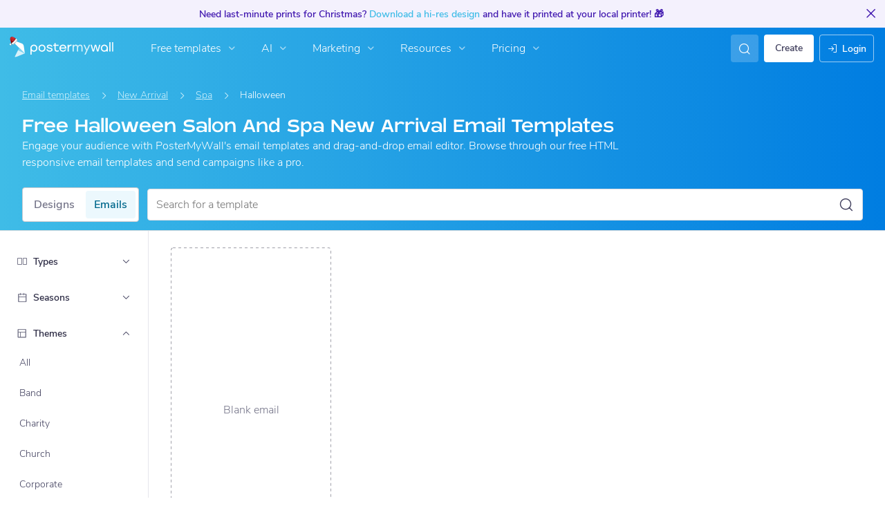

--- FILE ---
content_type: text/css
request_url: https://d1csarkz8obe9u.cloudfront.net/assets/asset_cache/176579038155882e2294d4d59f95f94ab1b9ac03c0.css
body_size: 17240
content:
p.-large{font-size:18px}.page-top-bar.-show-events-wizard-banner .events-gallery-dialog-banner-container{opacity:1}.page-top-bar.-show-events-wizard-banner .search-filters-container{margin-top:48px}.events-gallery-dialog-banner-container{background:linear-gradient(135deg,#eefaff,#ece9ff);height:48px;left:0;opacity:0;position:absolute;top:0;width:100%;display:flex;flex-direction:row;justify-content:center;align-items:center;transition:opacity .2s ease}.events-gallery-dialog-banner-container .ai-icon-container{background:linear-gradient(135deg,#d5f3ff 6.58%,#cbc2ff 99.88%)}.events-gallery-dialog-banner-container .gallery-dialog-banner-ai-icon{background:linear-gradient(90deg,#0384b4,#3c0acd);background-clip:text;-webkit-background-clip:text;-webkit-text-fill-color:transparent}.events-gallery-dialog-banner-container .upsell-banner-text{display:none}.events-gallery-dialog-banner-container.-is-upsell-banner{background:linear-gradient(90deg,#fffaee,bisque),linear-gradient(135deg,#eefaff,#ece9ff)}.events-gallery-dialog-banner-container.-is-upsell-banner .ai-icon-container{background:linear-gradient(90deg,#ffedbf,#ffd29c),linear-gradient(135deg,#d5f3ff 6.58%,#cbc2ff 99.88%)}.events-gallery-dialog-banner-container.-is-upsell-banner .gallery-dialog-banner-ai-icon{background:transparent;color:#7e4c01;-webkit-text-fill-color:unset}.events-gallery-dialog-banner-container.-is-upsell-banner .regular-banner-text{display:none}.events-gallery-dialog-banner-container.-is-upsell-banner .upsell-banner-premium-link,.events-gallery-dialog-banner-container.-is-upsell-banner .upsell-banner-premium-link:focus,.events-gallery-dialog-banner-container.-is-upsell-banner .upsell-banner-premium-link:focus-within{color:#7e4c01;cursor:pointer}@media (hover:hover){.events-gallery-dialog-banner-container.-is-upsell-banner .upsell-banner-premium-link:hover{color:#7e4c01;cursor:pointer}}.events-gallery-dialog-banner-container.-is-upsell-banner .upsell-banner-text{display:inline;display:initial}.christmas-hero-decoration{top:0}.christmas-hero-decoration.-active{opacity:1}.christmas-hero-decoration-svg{height:100%;width:100%}.christmas-hero-decoration-common{height:calc(100% + 60px);opacity:0;pointer-events:none;position:absolute;right:0;transform:translateY(-60px);transition:transform .19s ease-in-out,opacity .5s ease-in-out;-webkit-user-select:none;-moz-user-select:none;user-select:none;z-index:0}.christmas-hero-decoration-common.-active{opacity:1}.christmas-hero-decoration-mobile{display:none;top:-60px;width:100%}@media screen and (max-width:550px){.christmas-hero-decoration-mobile{display:block}.christmas-hero-decoration{display:none}}@font-face{font-family:Blatant;font-weight:100;font-display:swap;font-style:normal;src:url(https://d1csarkz8obe9u.cloudfront.net/assets/fonts/Blatant/Blatant.otf) format("truetype")}.page-top-bar{background:#fff;border-bottom:1px solid #dedede;overflow:auto;padding:20px 24px 12px;position:relative}.page-top-bar.-no-border{border:none}.page-top-bar.-gradient{background:linear-gradient(90deg,#3fbce7,#007de1);color:#fff;overflow:visible}.page-top-bar.-overhang{padding-bottom:0}.page-top-bar.-in-gallery-dialog{background:#fff;border-bottom:1px solid #e6e6ec;position:sticky;top:-1px;z-index:100}.page-top-bar.-in-gallery-dialog.-stuck{border-bottom:none;box-shadow:0 0 12px rgba(20,19,37,.1)}.page-top-bar.-in-gallery-dialog .breadcrumbs,.page-top-bar.-in-gallery-dialog .gallery-header-container{display:none}.page-top-bar h1{padding:0}.page-top-bar .breadcrumbs{margin-bottom:16px;padding:0}.page-top-bar .gallery-headings h1,.page-top-bar .headings-gallery h1,.page-top-bar .recommendations_heading h1{font-family:Blatant,Nunito Sans,Helvetica,Arial,sans-serif;font-size:32px!important;font-style:normal!important;line-height:100%!important;letter-spacing:normal!important;font-family:Blatant,Nunito Sans,Helvetica,Arial,sans-serif!important;font-weight:100!important}.page-top-bar .gallery-headings h1,.page-top-bar .gallery-headings h2,.page-top-bar .headings-gallery h1,.page-top-bar .headings-gallery h2,.page-top-bar .recommendations_heading h1,.page-top-bar .recommendations_heading h2{color:#fff}.page-top-bar .gallery-headings .heading,.page-top-bar .headings-gallery .heading,.page-top-bar .recommendations_heading .heading{color:#fff;font-weight:600;padding-bottom:0}.page-top-bar .options{margin-top:12px}.page-top-bar .overhang{margin:0 auto;position:relative;text-align:center;top:23px}.page-top-bar .overhang .wrapper{background:#fff;border:1px solid #dedede;display:inline-block;padding:8px}.page-top-bar .overhang h3{font-size:16px;font-weight:600;max-height:36px;overflow:hidden;padding:0;text-overflow:ellipsis;width:100%}.page-top-bar .gallery-header-container{display:flex;padding-bottom:16px}.page-top-bar .gallery-header-container.-no-padding{padding:0}.page-top-bar .headings-gallery{align-items:flex-start;display:flex;flex-direction:column;justify-content:flex-start;width:75%}.page-top-bar .headings-gallery.-unmargin{margin:0}.page-top-bar .yotpo-aligned{align-items:center;display:flex;justify-content:flex-end;width:max(25%,300px)}.page-top-bar .yotpo-aligned.-bottom{align-items:flex-end}.search-filters-container{flex-direction:column;width:100%}.flyoutcontainer .filter-dialog-extended{display:none}.flyoutcontainer .scroll-to-top-icon{bottom:16px;position:fixed;right:16px}#recommendations .flyoutcontainer,#recommendations .search-bar-container,#templates .flyoutcontainer,#templates .search-bar-container{float:left;height:36px;margin:0}.search-field-container,.toflyout{margin:8px auto 0}.search-field-container .scroll-to-top-btn,.toflyout .scroll-to-top-btn{display:none;white-space:nowrap}.search-field-container.-hidden-in-layout,.search-field-container.-hidden-in-layout .scroll-to-top-btn,.toflyout.-hidden-in-layout,.toflyout.-hidden-in-layout .scroll-to-top-btn{display:none}.search-field-container.-hidden-in-layout.flyout,.toflyout.-hidden-in-layout.flyout{display:flex;flex-direction:column}.search-field-container.-hidden-in-layout.flyout .scroll-to-top-btn,.toflyout.-hidden-in-layout.flyout .scroll-to-top-btn{display:flex}.search-field-container.-fade-out,.toflyout.-fade-out{animation:fadeOut 50ms ease;-webkit-animation:fadeOut 50ms ease;animation-fill-mode:forwards}.flyout{animation:fadeIn 50ms ease;-webkit-animation:fadeIn 50ms ease;animation-fill-mode:forwards;background:linear-gradient(90deg,#3fbce7,#007de1);box-shadow:0 0 2px 2px rgba(0,0,0,.1),0 0 4px 4px rgba(0,0,0,.1),0 0 8px 8px rgba(0,0,0,.1);display:flex;left:0;opacity:0;position:fixed;top:-8px;width:100%;z-index:999}.flyout .content-slider,.flyout .dropdown-toggle,.flyout .tooltip-custom-query{display:none}.flyout .input{border:1px solid #cbcbd0;transition:box-shadow .3s ease}.carousel-container::-webkit-scrollbar,.display-subsize-grid::-webkit-scrollbar,.sizes-container::-webkit-scrollbar,.subcategory-container::-webkit-scrollbar{display:none}.gallery-headings{margin:auto;max-width:750px;padding:15px 0;width:100%}.gallery-headings h2{padding-top:.3em}.gallery-headings .heading{color:#fff;font-weight:600;padding-bottom:0}.page-title,.page-top-bar h1{font-size:26px}.page-title.-padded,.page-top-bar h1.-padded{padding-bottom:16px}.page-subtitle,.page-top-bar h2{font-size:18px}@media screen and (max-width:1078px){.page-top-bar .headings-gallery{align-content:flex-start;align-items:flex-start;display:flex;justify-content:left}}@media screen and (max-width:768px){.page-top-bar .headings-gallery{width:100%}.page-top-bar.-detachable-mobile{position:sticky;top:0;z-index:5001}}@media screen and (max-width:839px){.poster-theme-type-container{display:flex}.-themes-sizes-page .search-field .input{border-radius:4px}.search-field .input{border-radius:4px 0 0 4px}.page-top-bar{padding:16px}.page-grid.-overhang{padding:16px 4%}.page-title h1,.page-top-bar h1{font-size:24px}.page-title h2,.page-top-bar h2{font-size:16px}.page-title .overhang,.page-top-bar .overhang{visibility:hidden}}.text-list{display:flex;flex-direction:column;margin:0;padding:0;width:100%}.text-list.-small .item-text{font-weight:300!important}.text-list.-small .item-container.-selected .item-text,.text-list.-small .item-text{font-size:14px!important;font-style:normal!important;line-height:150%!important;letter-spacing:normal!important}.text-list.-small .item-container.-selected .item-text{font-weight:600!important}.text-list .item-checkbox{color:#2c2b44;display:none;margin:0;min-width:0;opacity:.3;transition:opacity .15s ease-in-out}.text-list.-checkbox .text-list-item{justify-content:flex-start;padding:3px 0}.text-list.-checkbox .item-checkbox{align-self:flex-start;display:flex;margin-right:6px}.text-list .item-container{background:none;border:2px solid rgba(178,228,246,0);border-radius:4px;margin:2px;padding:0;transition:background .15s ease-in-out,border-color .15s ease-in-out}.text-list .item-container:focus,.text-list .item-container:focus-within{background:#f2f2f5}@media (hover:hover){.text-list .item-container:hover{background:#f2f2f5}}.text-list .item-container:focus-within .item-checkbox,.text-list .item-container:focus .item-checkbox{opacity:1}@media (hover:hover){.text-list .item-container:hover .item-checkbox{opacity:1}}.text-list .item-container:not(.-selected) .item-checkbox-checked{display:none}.text-list .item-container:not(.-selected) .item-checkbox-unchecked{display:block}.text-list .item-container.-selected{background:#ecf8fd}.text-list .item-container.-selected .item-checkbox{color:#00688c;opacity:1}.text-list .item-container.-selected .item-checkbox-checked{display:block}.text-list .item-container.-selected .item-checkbox-unchecked{display:none}.text-list .item-container.-selected .item-text{color:#00688c;font-size:16px!important;font-style:normal!important;font-weight:600!important;line-height:150%!important;letter-spacing:normal!important}.text-list .item-container.-selected .item-icon{color:#00688c;visibility:visible}.text-list .text-list-item{display:flex;justify-content:space-between;padding:3px 6px 3px 8px;-webkit-text-decoration:none;text-decoration:none}.text-list .item-text{align-self:center;color:#403f5d;display:flex;font-size:16px!important;font-style:normal!important;font-weight:300!important;line-height:150%!important;letter-spacing:normal!important}.text-list .item-icon{color:#403f5d;font-size:20px;line-height:20px;line-height:150%;margin:0;visibility:hidden}.text-list .item-icon.-circle.-dark-secondary,.text-list .item-icon.-circle.-ghost-uncolored,.text-list .item-icon.-circle.-secondary,.text-list .item-icon.-circle.-shadow,.text-list .item-icon.-square.-dark-secondary,.text-list .item-icon.-square.-ghost-uncolored,.text-list .item-icon.-square.-secondary,.text-list .item-icon.-square.-shadow{padding:9px}.text-list .item-icon.-circle,.text-list .item-icon.-square{padding:10px}@media screen and (max-width:768px){.text-list{height:100%;overflow:auto}}.select-dropdown-adjoined-group{align-items:center;display:flex;flex-direction:row;flex-wrap:nowrap}.select-dropdown-adjoined-label{align-items:center;background:hsla(0,0%,100%,.3);font-size:14px!important;font-style:normal!important;font-weight:600!important;line-height:150%!important;letter-spacing:normal!important;border-radius:4px 0 0 4px;color:#fff;display:flex;flex-direction:row;height:40px;min-width:-moz-fit-content;min-width:fit-content;padding:4px 16px}.select-dropdown-adjoined-label.-nav{background:#f2f2f5;color:#403f5d}.select-dropdown{cursor:pointer;position:relative;width:100%}.select-dropdown.-adjoined .select-dropdown-label{border-bottom-left-radius:0;border-left:none;border-top-left-radius:0}.select-dropdown .select-dropdown-label{background:#fff;border:1px solid #dcdce1;border-radius:4px;display:flex;height:40px;justify-content:space-between;padding:0 6px 0 12px;-webkit-text-decoration:none;text-decoration:none;width:100%}.select-dropdown.-truncated .dropdown-text{display:flex;justify-content:space-between;max-width:100%;white-space:nowrap;width:100%}.select-dropdown.-small{max-width:250px;min-width:200px}.select-dropdown.-appended{margin-left:6px}.select-dropdown.-appended .select-dropdown-label{padding:8px 6px 5px 12px}.select-dropdown.-highlight .select-dropdown-label{background:#ecf8fd;border-color:#3fbce7}.select-dropdown.-highlight .dropdown-text .icon{color:#3fbce7}.select-dropdown.-highlight .selected-dropdown-value{color:#00688c}.select-dropdown.-padded .select-dropdown-label{padding:11px 6px 11px 12px}.select-dropdown .selected-dropdown-value{color:#403f5d;margin:0 0 0 4px}.select-dropdown .selected-dropdown-value.-placeholder{color:#a1a1aa}.select-dropdown.-height-restricted .dropdown-content .text-list{overflow-y:auto;-ms-scrollbar-base-color:#cbcbd0;scrollbar-color:#cbcbd0 transparent;-ms-scrollbar-track-color:transparent;scrollbar-width:thin}.select-dropdown.-height-restricted .dropdown-content .text-list::-webkit-scrollbar{width:10px}.select-dropdown.-height-restricted .dropdown-content .text-list::-webkit-scrollbar-thumb{background-clip:content-box;background-color:#cbcbd0;border:3px solid transparent;border-radius:8px!important}.select-dropdown.-height-restricted .dropdown-content .text-list .item-container{margin:4px 2px!important}.select-dropdown.-height-restricted .dropdown-content:after{background:linear-gradient(180deg,hsla(0,0%,100%,0),hsla(0,0%,100%,.52) 37.5%,#fff);bottom:0;content:"";display:block;height:80px;border-radius:4px!important;transition:opacity .3s ease-in-out;left:0;opacity:0;pointer-events:none;position:absolute;width:100%}.select-dropdown.-height-restricted .dropdown-content[data-show-shadow="1"]:after{opacity:1}.select-dropdown .dropdown-content{background:#fff;border:1px solid #dcdce1;border-radius:4px;box-shadow:0 4px 12px rgba(48,47,59,.1);display:none;padding:4px;position:absolute;top:calc(100% + 2px);width:100%;z-index:99999}.select-dropdown .dropdown-content.-disabled{-webkit-touch-callout:none;-webkit-user-select:none;-moz-user-select:none;user-select:none}.select-dropdown .dropdown-text{align-items:center;color:#403f5d;display:flex}.select-dropdown .dropdown-text>.icon{margin-right:8px}.select-dropdown .dropdown-icon{align-self:center;color:#403f5d;line-height:150%}.select-dropdown.-open .dropdown-content{display:block}.select-dropdown.-open .select-dropdown-label{background:#fafafa}.select-dropdown.-open .dropdown-icon{transform:rotate(180deg)}@media screen and (max-width:1024px){.select-dropdown-adjoined-label.-nav,.select-dropdown.-nav .select-dropdown-label{height:36px}}@media screen and (max-width:768px){.select-dropdown-adjoined-label,.select-dropdown .select-dropdown-label{height:48px}}input[type=search]::-ms-clear,input[type=search]::-ms-reveal{display:none;height:0;width:0}input[type=search]::-webkit-search-cancel-button,input[type=search]::-webkit-search-decoration,input[type=search]::-webkit-search-results-button,input[type=search]::-webkit-search-results-decoration{display:none}.search-tags{display:flex;flex-direction:row;flex-wrap:wrap;justify-content:flex-start;margin:0;transition:margin-bottom .3s ease-in-out;width:100%}.search-tags.-tall{margin-bottom:24px}.search-tags .search-tag-container{margin:2px;max-height:100px;max-width:500px;opacity:1;overflow:hidden;transition:opacity .2s ease-in-out,max-height .3s ease-in-out,max-width .3s ease-in-out,margin .3s ease-in-out}.search-tags .search-tag-container.-out{margin:0;max-height:0;max-width:0;opacity:0}.search-tags .search-tag{align-items:center;background-color:#3fbce7;border-radius:16px;display:flex;flex-direction:row;flex-wrap:nowrap;padding:4px 8px 4px 12px}.search-tags .search-tag.-secondary{background-color:#ecf8fd}.search-tags .search-tag.-secondary .search-decoration-icon,.search-tags .search-tag.-secondary .search-tag-icon,.search-tags .search-tag.-secondary .search-tag-text{color:#00688c}.search-tags .search-decoration-icon{line-height:19px;margin-right:8px}.search-tags .search-tag-icon{color:#fff;cursor:pointer;font-size:16px;line-height:16px;margin:0 0 0 12px}.search-tags .search-tag-icon.-circle.-dark-secondary,.search-tags .search-tag-icon.-circle.-ghost-uncolored,.search-tags .search-tag-icon.-circle.-secondary,.search-tags .search-tag-icon.-circle.-shadow,.search-tags .search-tag-icon.-square.-dark-secondary,.search-tags .search-tag-icon.-square.-ghost-uncolored,.search-tags .search-tag-icon.-square.-secondary,.search-tags .search-tag-icon.-square.-shadow{padding:7px}.search-tags .search-tag-icon.-circle,.search-tags .search-tag-icon.-square{padding:8px}.search-tags .search-tag-text{color:#fff;font-size:14px!important;font-style:normal!important;font-weight:600!important;line-height:150%!important;letter-spacing:normal!important;margin:0}.animated{animation-duration:.5s;animation-fill-mode:both}.animated.-fill-mode-backwards{animation-fill-mode:backwards}.animated.-fill-mode-forwards{animation-fill-mode:forwards}.animated.v-fast{animation-duration:.2s}.animated.fast{animation-duration:.3s}.animated.medium-pace{animation-duration:.6s}.animated.slow{animation-duration:1s}.animated.v-slow{animation-duration:1.3s}.animated.v-v-slow{animation-duration:2s}.animated.v-v-v-slow{animation-duration:2.5s}.ease-in-out{animation-timing-function:ease-in-out}.ease-in{animation-timing-function:ease-in}.ease-out{animation-timing-function:ease-out}.publish-icon-hover-animation .icon,.publish-icon-hover-animation .pmw-icon{overflow:hidden}.publish-icon-hover-animation:focus-within .icon:before,.publish-icon-hover-animation:focus-within .pmw-icon:before,.publish-icon-hover-animation:focus .icon:before,.publish-icon-hover-animation:focus .pmw-icon:before{animation:publishIconArrowAnimation 1.8s cubic-bezier(.68,-.6,.32,1.6) 1;display:block;transform-box:fill-box;transform-origin:center}@media (hover:hover){.publish-icon-hover-animation:hover .icon:before,.publish-icon-hover-animation:hover .pmw-icon:before{animation:publishIconArrowAnimation 1.8s cubic-bezier(.68,-.6,.32,1.6) 1;display:block;transform-box:fill-box;transform-origin:center}}.publish-icon-looped-animation .pmw-icon{overflow:hidden}.publish-icon-looped-animation .pmw-icon:before{animation:publishIconArrowAnimationLooped 2.5s cubic-bezier(.68,-.6,.32,1.6) infinite;display:block;transform-box:fill-box;transform-origin:center}@keyframes publishIconArrowAnimation{0%{transform:rotate(0deg) translateX(0)}30%{transform:rotate(-56deg) translateX(0)}34%{transform:rotate(-38deg) translateX(0)}38%{transform:rotate(-50deg) translateX(0)}42%{transform:rotate(-45deg) translateX(0)}47%{transform:rotate(-45deg) translateX(0)}57%{opacity:1;transform:rotate(-45deg) translateX(20px)}58%{opacity:0;transform:rotate(-45deg) translateX(20px)}59%{opacity:0;transform:rotate(-45deg) translateX(-20px)}60%{opacity:1;transform:rotate(-45deg) translateX(-20px)}73%{transform:rotate(-45deg) translateX(0)}78%{transform:rotate(-45deg) translateX(0)}88%{transform:rotate(12deg) translateX(0)}93%{transform:rotate(-8deg) translateX(0)}96%{transform:rotate(3deg) translateX(0)}to{transform:rotate(0) translateX(0)}}@keyframes publishIconArrowAnimationLooped{0%{transform:rotate(0deg) translateX(0)}30%{transform:rotate(-56deg) translateX(0)}34%{transform:rotate(-38deg) translateX(0)}38%{transform:rotate(-50deg) translateX(0)}42%{transform:rotate(-45deg) translateX(0)}47%{transform:rotate(-45deg) translateX(0)}57%{opacity:1;transform:rotate(-45deg) translateX(50px)}58%{opacity:0;transform:rotate(-45deg) translateX(50px)}59%{opacity:0;transform:rotate(-45deg) translateX(-50px)}60%{opacity:1;transform:rotate(-45deg) translateX(-50px)}73%{transform:rotate(-45deg) translateX(0)}78%{transform:rotate(-45deg) translateX(0)}88%{transform:rotate(12deg) translateX(0)}93%{transform:rotate(-8deg) translateX(0)}96%{transform:rotate(3deg) translateX(0)}to{transform:rotate(0) translateX(0)}}.-origin-left{transform-origin:left}.-origin-right{transform-origin:right}.onHoverRotate90{transition:transform .2s ease}@media (hover:hover){.onHoverRotate90:hover{transform:rotate(90deg)}}.onHoverScaleUp{transition:transform .2s ease-in-out}.onHoverScaleUp:focus,.onHoverScaleUp:focus-within{transform:scale(1.05)}@media (hover:hover){.onHoverScaleUp:hover{transform:scale(1.05)}}.onHoverElevate{transition:transform .2s ease-out}.onHoverElevate.-fast{transition-duration:.1s}.onHoverElevate:focus,.onHoverElevate:focus-within{transform:translateY(-2%)}@media (hover:hover){.onHoverElevate:hover{transform:translateY(-2%)}}.onHoverOpacity{transition:opacity .2s ease-out;opacity:1}@media (hover:hover){.onHoverOpacity:hover{opacity:.8}}.onHoverEnlarge{opacity:1;transition:transform .2s ease-out}@media (hover:hover){.onHoverEnlarge:hover{transform:scale3d(1.15,1.15,1.15)}}.hover-transition-all{transition:all .2s ease-in-out,width 0ms,margin 0ms}@keyframes flash{0%,50%,to{opacity:1}25%,75%{opacity:0}}.flash{animation-name:flash}@keyframes fadeInAnimation{0%,to{opacity:0;transform:scale(1)}50%{opacity:1;transform:scale(1.1)}}@keyframes jelloAnimation{11.1%{transform:none}22.2%{transform:skewX(-12.5deg) skewY(-12.5deg)}33.3%{transform:skewX(6.25deg) skewY(6.25deg)}44.4%{transform:skewX(-3.125deg) skewY(-3.125deg)}55.5%{transform:skewX(1.5625deg) skewY(1.5625deg)}66.6%{transform:skewX(-.78125deg) skewY(-.78125deg)}77.7%{transform:skewX(.390625deg) skewY(.390625deg)}88.8%{transform:skewX(-.1953125deg) skewY(-.1953125deg)}to{transform:none}}@keyframes rotateAnimation{0%{transform:rotate(180deg);opacity:1}to{opacity:1}}@keyframes shrinkAnimation{0%{transform:scale(1);opacity:.4}to{transform:scale(.6);opacity:1}}@keyframes panRightAnimation{0%{opacity:.4}to{transform:translateX(25px);opacity:1}}@keyframes panLeftAnimation{0%{opacity:.4}to{transform:translateX(-25px);opacity:1}}@keyframes panUpAnimation{0%{opacity:.4}to{transform:translateY(-25px);opacity:1}}@keyframes panDownAnimation{0%{opacity:.4}to{transform:translateY(25px);opacity:1}}@keyframes peekDownAnimation{0%{transform:translateY(-60px);opacity:.4}to{transform:translateY(40px);opacity:1}}@keyframes peekUpAnimation{0%{transform:translateY(60px);opacity:.4}to{transform:translateY(-40px);opacity:1}}@keyframes peekLeftAnimation{0%{transform:translateX(60px);opacity:.4}to{transform:translateX(-40px);opacity:1}}@keyframes peekRightAnimation{0%{transform:translateX(-60px);opacity:.4}to{transform:translateX(40px);opacity:1}}@keyframes popAnimation{0%{transform:scale(.3);opacity:.4}25%{transform:scale(1);opacity:.5}50%{transform:scale(.7);opacity:.6}75%{transform:scale(1);opacity:.8}90%,to{transform:scale(.8);opacity:1}}@keyframes tumbleAnimation{0%{opacity:1;transform:scale(1.5) translateX(40px) translateY(15px)}60%,to{transform:scale(1.5) translateX(-30px) translateY(30px) rotate(90deg);opacity:1}}@keyframes wipeDownAnimation{0%{clip-path:inset(-3px -3px 100% -3px)}to{clip-path:inset(-3px -3px -3px -3px)}}@keyframes wipeUpAnimation{0%{clip-path:inset(100% -3px -3px -3px)}to{clip-path:inset(-3px -3px -3px -3px)}}@keyframes wipeLeftAnimation{0%{clip-path:inset(-3px -3px -3px 100%)}to{clip-path:inset(-3px -3px -3px -3px)}}@keyframes wipeRightAnimation{0%{clip-path:inset(-3px 100% -3px -3px)}to{clip-path:inset(-3px -3px -3px -3px)}}@keyframes blockAnimation{0%{transform:translateX(-85px)}to{transform:translateX(85px)}}@keyframes bounceInDownAnimation{0%{transform:translateY(-20px)}70%{transform:translate(10px,16px);opacity:.7}to{transform:translate(20px);opacity:1}}@keyframes fadeIn{0%{opacity:0}to{opacity:1}}.fadeIn{animation-name:fadeIn}@keyframes fadeInTop{0%{top:-100px;opacity:0}to{top:0;opacity:1}}.fadeInTop{animation-name:fadeInTop}@keyframes backdropFadeIn{0%{backdrop-filter:blur(4px) opacity(0);-webkit-backdrop-filter:blur(4px) opacity(0)}to{backdrop-filter:blur(4px) opacity(1);-webkit-backdrop-filter:blur(4px) opacity(1)}}@keyframes backdropFadeOut{0%{backdrop-filter:blur(4px) opacity(1);-webkit-backdrop-filter:blur(4px) opacity(1)}to{backdrop-filter:blur(4px) opacity(0);-webkit-backdrop-filter:blur(4px) opacity(0)}}@keyframes fadeInDown{0%{opacity:0;transform:translate3d(0,-100%,0)}to{opacity:1;transform:none}}.fadeInDown{animation-name:fadeInDown;animation-timing-function:cubic-bezier(.23,1,.32,1)}@keyframes fadeInLeft{0%{opacity:0;transform:translate3d(-100%,0,0)}to{opacity:1;transform:none}}.fadeInLeft{animation-name:fadeInLeft;animation-timing-function:cubic-bezier(.23,1,.32,1)}@keyframes fadeInUp{0%{opacity:0;transform:translate3d(0,100%,0)}to{opacity:1;transform:none}}.background-transition{transition:background .2s ease-in-out}.fadeInUp{animation-name:fadeInUp;animation-timing-function:cubic-bezier(.23,1,.32,1)}@keyframes fadeOut{0%{opacity:1}to{opacity:0}}.fadeOut{animation-name:fadeOut}@keyframes fadeOutLeft{0%{opacity:1}to{opacity:0;transform:translate3d(-100%,0,0)}}.fadeOutLeft{animation-name:fadeOutLeft;animation-timing-function:cubic-bezier(.23,1,.32,1)}@keyframes fadeOutUp{0%{opacity:1}to{opacity:0;transform:translate3d(0,-100%,0)}}.fadeOutUp{animation-name:fadeOutUp;animation-timing-function:cubic-bezier(.23,1,.32,1)}.fade-in-hover{opacity:0;overflow-y:hidden;transition-duration:1s;transition-property:all;transition-timing-function:ease-in-out}@media (hover:hover){.fade-in-hover:hover{opacity:1}}.slide-down-250{max-height:250px;overflow-y:hidden;transition-property:all;transition-timing-function:ease-out}.slide-down-250.-closed{max-height:0}.slide-down-200{max-height:200px;overflow-y:hidden;transition-property:all;transition-timing-function:ease-out}.slide-down-200.-closed{max-height:0}.slide-down-400{max-height:400px;overflow-y:hidden;transition-property:all;transition-timing-function:ease-out}.slide-down-400.-closed{max-height:0}.slide-down-150{max-height:150px;overflow-y:hidden;transition-property:all;transition-timing-function:ease-out}.slide-down-150.-closed{max-height:0}.slide-down-40{max-height:40px;overflow-y:hidden;transition-property:all;transition-timing-function:ease-out}.slide-down-40.-closed{max-height:0}.fast-transition{transition-duration:.4s}.very-fast-transition{transition-duration:.2s}.super-fast-transition{transition-duration:.1s}@keyframes outRight{to{transform:translate3d(100%,0,0)}}.outRight{animation-name:outRight;animation-timing-function:cubic-bezier(.23,1,.32,1)}@keyframes pulse{0%{transform:scaleX(1)}50%{transform:scale3d(1.05,1.05,1.05)}to{transform:scaleX(1)}}.pulse{animation-name:pulse}@keyframes zoomOut{0%{opacity:1;transform:scaleX(1)}50%{opacity:0;transform:scale3d(.5,.5,.5)}to{opacity:0}}.zoomOut{animation-name:zoomOut}@keyframes zoomIn{0%{opacity:0;transform:scale(.5)}to{opacity:1;transform:scale(1)}}.zoomIn{animation-name:zoomIn}.animateTLaptop{animation-name:animateTLaptop;animation-timing-function:ease-in-out}@keyframes animateTLaptop{0%{top:-30px}to{top:0}}.animateTPhone{animation-name:animateTPhone;animation-timing-function:ease-in-out}@keyframes animateTPhone{0%{bottom:-60px;left:0}to{bottom:-30px;left:30px}}.animateTTablet{animation-name:animateTTablet;animation-timing-function:ease-in-out}@keyframes animateTTablet{0%{bottom:-60px;right:-30px}to{bottom:-30px;right:0}}@keyframes bouncing-box{17%{border-bottom-right-radius:3px}25%{transform:translateY(9px) rotate(22.5deg)}50%{transform:translateY(18px) scaleY(.9) rotate(45deg);border-bottom-right-radius:39px}75%{transform:translateY(9px) rotate(67.5deg)}to{transform:translateY(0) rotate(90deg)}}@keyframes shadow{0%,to{transform:scale(1)}50%{transform:scaleX(1.2)}}.box-loading{bottom:0;height:75px;left:0;margin:auto;position:relative;right:0;top:0;width:49px}.box-loading:before{animation:shadow .58s linear infinite;background:#000;border-radius:50%;height:5px;opacity:.1;top:58px}.box-loading:after,.box-loading:before{content:"";left:0;position:absolute;width:49px}.box-loading:after{animation:bouncing-box .58s linear infinite;background:#3fbde7;border-radius:3px;height:49px;top:0}.box-loading.-white:after{background:#fff}@keyframes gradient-change{0%{background-position:0 50%}50%{background-position:100% 50%}to{background-position:0 50%}}@keyframes shake{0%,to{transform:translateZ(0)}10%,50%,90%{transform:translate3d(-2px,0,0)}30%,70%{transform:translate3d(2px,0,0)}}.shake{animation-name:shake}.loading-gear-svg{-webkit-transform-box:fill-box;transform-box:fill-box;transform-origin:center}.gear-clockwise-animation{animation:spin 2.5s linear infinite}.gear-c-clockwise-animation{animation:spin-negative 2.5s linear infinite}.gear-c-clockwise-fast-animation{animation:spin-negative 2s linear infinite}.infinite-spin-with-centering{animation:spinWithCenter 1.5s linear infinite}@keyframes spinWithCenter{0%{transform:translate(-50%,-50%) rotate(0)}to{transform:translate(-50%,-50%) rotate(1turn)}}@keyframes spin-negative{0%{transform:rotate(1turn)}to{transform:rotate(0)}}@keyframes jackInTheBox{0%{opacity:0;transform:scale(.1) rotate(30deg);transform-origin:center bottom}50%{transform:rotate(-10deg)}70%{transform:rotate(3deg)}to{opacity:1;transform:scale(1)}}.jackInTheBox{animation-name:jackInTheBox}@keyframes bounceOut{20%{transform:scale3d(.9,.9,.9)}50%,55%{opacity:1;transform:scale3d(1.1,1.1,1.1)}to{opacity:0;transform:scale3d(.3,.3,.3)}}.bounceOut{animation-duration:.75s;animation-name:bounceOut}@keyframes bounceIn{0%,20%,40%,60%,80%,to{animation-timing-function:cubic-bezier(.215,.61,.355,1)}0%{opacity:0;transform:scale3d(.3,.3,.3)}20%{transform:scale3d(1.1,1.1,1.1)}40%{transform:scale3d(.9,.9,.9)}60%{opacity:1;transform:scale3d(1.03,1.03,1.03)}80%{transform:scale3d(.97,.97,.97)}to{opacity:1;transform:scaleX(1)}}.bounceIn{animation-duration:.75s;animation-name:bounceIn}@keyframes flipInY{0%{transform:perspective(400px) rotateY(90deg);animation-timing-function:ease-in;opacity:0}40%{transform:perspective(400px) rotateY(-20deg);animation-timing-function:ease-in}60%{transform:perspective(400px) rotateY(10deg);opacity:1}80%{transform:perspective(400px) rotateY(-5deg)}to{transform:perspective(400px);opacity:1}}.flipInY{animation-name:flipInY;backface-visibility:visible!important}@keyframes doubleBlinkEyes{0%{transform:scaleY(1)}43%{transform:scaleY(1)}45%{transform:scaleY(0)}47%{transform:scaleY(1)}55%{transform:scaleY(1)}57%{transform:scaleY(0)}59%{transform:scaleY(1)}to{transform:scaleY(1)}}@keyframes flipOutY{0%{transform:perspective(400px)}30%{transform:perspective(400px) rotateY(-15deg);opacity:1}to{transform:perspective(400px) rotateY(90deg);opacity:0}}.flipOutY{animation-name:flipOutY}.flipOutY,.shrinkOut{backface-visibility:visible!important}.shrinkOut{animation-name:shrinkOut}@keyframes shrinkOut{0%{transform:scale(1)}20%{transform:scale(1.05)}to{transform:scale(0)}}.footJitter{-webkit-transform-box:fill-box;transform-box:fill-box;animation:footJitter 3s ease-in-out infinite;-webkit-animation:footJitter 3s ease-in-out infinite}@keyframes footJitter{0%,20%,40%,60%,80%,to{transform:skewY(0)}10%,30%,50%,70%,90%{transform:skewY(8deg)}}.handTyping{animation:handTyping 2s ease-in-out infinite;-webkit-animation:handTyping 2s ease-in-out infinite}.fastHandTyping,.handTyping{-webkit-transform-box:fill-box;transform-box:fill-box}.fastHandTyping{animation:fastHandTyping 2s ease-in-out infinite;-webkit-animation:fastHandTyping 2s ease-in-out infinite}@keyframes handTyping{0%,20%,40%,60%,80%,to{transform:skewX(0)}10%,30%,50%,70%,90%{transform:skewX(35deg)}}@keyframes fastHandTyping{0%,20%,40%,60%,80%,to{transform:skewY(0)}10%,30%,50%,70%,90%{transform:skewY(2deg)}}.armSway{-webkit-transform-box:fill-box;transform-box:fill-box;animation:armWay 20s ease-in-out infinite;-webkit-animation:armWay 20s ease-in-out infinite}@keyframes armWay{0%,20%,40%,60%,80%,to{transform:skewX(0deg)}10%,30%,50%,70%,90%{transform:skewX(3deg)}}.headBob{animation:bob 5s ease-in-out infinite;-webkit-animation:bob 5s ease-in-out infinite}.headBob,.headBobSlow{-webkit-transform-box:fill-box;transform-box:fill-box}.headBobSlow{animation:reverseBob 20s linear infinite;-webkit-animation:reverseBob 20s linear infinite}.oscilate{-webkit-transform-box:fill-box;transform-box:fill-box;animation:reverseBob 5s linear infinite;-webkit-animation:reverseBob 5s linear infinite}.slideIn.-from-left{animation:slideInFromLeft .25s linear;-webkit-animation:slideInFromLeft .25s linear}.slideIn.-from-right{animation:slideInFromRight .25s linear;-webkit-animation:slideInFromRight .25s linear}.slideIn.-from-top{animation:slideInFromTop .15s linear;-webkit-animation:slideInFromTop .15s linear}.slideIn.-from-bottom{animation:slideInFromBottom .15s linear;-webkit-animation:slideInFromBottom .15s linear}.slideIn.-from-left-slow{animation:slideInFromLeft .4s linear;-webkit-animation:slideInFromLeft .4s linear}.slideIn.-from-right-slow{animation:slideInFromRight .4s linear;-webkit-animation:slideInFromRight .4s linear}.slideOut.-to-left{animation:slideOutToLeft .25s linear;-webkit-animation:slideOutToLeft .25s linear}.slideOut.-to-right{animation:slideOutToRight .25s linear;-webkit-animation:slideOutToRight .25s linear}.slideOut.-to-bottom{animation:slideOutToBottom .15s linear;-webkit-animation:slideOutToBottom .15s linear}.slideOut.-to-top{animation:slideOutToTop .15s linear;-webkit-animation:slideOutToTop .15s linear}.slideOut.-to-left-slow{animation:slideOutToLeft .4s linear;-webkit-animation:slideOutToLeft .4s linear}.slideOut.-to-right-slow{animation:slideOutToRight .4s linear;-webkit-animation:slideOutToRight .4s linear}@keyframes bob{0%,50%,to{transform:rotate(0)}25%{transform:rotate(3deg)}75%{transform:rotate(3deg)}}@keyframes reverseBob{0%,50%,to{transform:rotate(0)}25%{transform:rotate(-3deg)}75%{transform:rotate(3deg)}}@keyframes slideInFromRight{0%{transform:translateX(150%);opacity:0}to{transform:translateX(0);opacity:1}}@keyframes slideInFromLeft{0%{transform:translateX(-150%);opacity:0}to{transform:translateX(0);opacity:1}}@keyframes slideInFromTop{0%{transform:translateY(-150%)}to{transform:translateY(0)}}@keyframes slideInFromBottom{0%{transform:translateY(150%)}to{transform:translateY(0)}}@keyframes slideOutToRight{0%{transform:translateX(0);opacity:1}to{transform:translateX(150%);opacity:0}}@keyframes slideOutToLeft{0%{transform:translateX(0);opacity:1}to{transform:translateX(-150%);opacity:0}}@keyframes slideOutToBottom{0%{transform:translateY(0)}to{transform:translateY(150%)}}@keyframes slideOutToTop{0%{transform:translateY(0)}to{transform:translateY(-150%)}}@keyframes semiSpin{0%,to{transform:rotate(0deg)}50%{transform:rotate(50deg)}}@keyframes semi-fade{0%,19%,to{opacity:1}20%,40%,60%,80%{opacity:.5}}@keyframes fade-1{0%,19%,to{opacity:1}20%,40%,60%,80%{opacity:0}}@keyframes fade-2{0%,19%,40%,60%,80%,to{opacity:0}20%,39%{opacity:1}}@keyframes fade-3{0%,20%,39%,60%,80%,to{opacity:0}40%,59%{opacity:1}}@keyframes fade-4{0%,20%,40%,59%,80%,to{opacity:0}60%,79%{opacity:1}}@keyframes fade-5{0%,20%,40%,60%,79%,to{opacity:0}80%,99%{opacity:1}}@keyframes flash-opacity{0%{visibility:visible}1%{opacity:0}20%{opacity:1}99%{opacity:0}to{visibility:hidden}}@keyframes scaleIn{0%{transform:scale(0)}to{transform:scale(1)}}@keyframes breathing{0%{transform:scale(.9)}25%{transform:scale(1)}60%{transform:scale(.9)}to{transform:scale(.9)}}@keyframes expand-down-up{0%{transform:scaleY(.2)}4%{transform:scaleY(.77)}5%{transform:scaleY(.84)}6%{transform:scaleY(.81)}7%{transform:scaleY(.84)}8%{transform:scaleY(.82)}9%{transform:scaleY(.84)}10%{transform:scaleY(.83)}11%{transform:scaleY(.84)}40%{transform:scaleY(.84)}41%{transform:scaleY(.84)}45%{transform:scaleY(.13)}49%{transform:scaleY(.18)}to{transform:scaleY(.18)}}@keyframes move-down-up-bounce{0%{transform:translateY(-124px)}5%{transform:translateY(-24px)}6%{transform:translateY(-36px)}7%{transform:translateY(-24px)}8%{transform:translateY(-32px)}9%{transform:translateY(-24px)}10%{transform:translateY(-28px)}11%{transform:translateY(-24px)}40%{transform:translateY(-24px)}41%{transform:translateY(-24px)}45%{transform:translateY(-136px)}46%{transform:translateY(-124px)}47%{transform:translateY(-132px)}48%{transform:translateY(-124px)}49%{transform:translateY(-128px)}50%{transform:translateY(-124px)}to{transform:translateY(-124px)}}.sliding-panels{display:flex;flex-direction:row;flex-wrap:nowrap;height:100%;overflow:hidden;position:relative}.sliding-panel{height:100%;left:200%;min-width:100%;position:absolute;top:0;transition:left .32s ease-in;width:100%}.sliding-panel.-in{left:0}.sliding-panel.-out{left:-200%}.email-template-preview-container{height:calc(100% - 70px)}.email-editor-preview-container{padding:16px}.email-editor-preview-container .email-editor-preview{border:1px solid #e6e6ec;border-bottom:none;border-radius:16px 16px 0 0;box-shadow:0 6px 16px 0 rgba(20,19,37,.1);background:#fff;height:100%;margin:auto;max-width:1200px;transition:width .2s ease-in-out,max-width .2s ease-in-out;width:100%;overflow:hidden}.email-editor-preview-container .email-editor-preview .email-preview-tab-bar{height:32px;border-bottom:1px solid #e6e6ec}.email-editor-preview-container .email-editor-preview .email-preview-tab-bar .circle-option{width:8px;height:8px;background:#dcdce1;border-radius:1000px;margin-right:5px}.email-editor-preview-container .email-editor-preview.-preview-poster{height:auto}.email-editor-preview-container .email-editor-preview.-tablet{max-width:600px}.email-editor-preview-container .email-editor-preview.-mobile{max-width:345px}.email-editor-preview-container .email-editor-preview.-mobile .email-preview-tab-bar{display:none}.email-editor-preview-container .email-editor-preview.-mobile #email-template-preview-iframe:not(#email-template-preview #email-template-preview-iframe){height:100%}@media screen and (max-width:550px){.email-template-preview-container{height:100%}.email-preview-tab-bar{display:none}}.large-search-content{width:100%}.large-search-content .large-search-container{align-items:center;border-radius:4px;display:flex;flex:1 1 100%;flex-direction:row;height:46px;margin:12px 0 0;padding:0;width:100%}.large-search-content .large-search-container.-no-margin{margin:0}.large-search-content .large-search-container .large-search-input{box-sizing:border-box;height:100%;width:100%}.large-search-content .large-search-container .large-search-icon{margin:0 15px}.large-search-content .large-search-container .mobile-filter-icon{align-items:center;background:#f2f2f5;border:1px solid #e6e6ec;border-bottom-right-radius:4px;border-top-right-radius:4px;box-sizing:border-box;color:#403f5d;cursor:pointer;display:flex;height:100%;margin:0;min-width:0;padding:5px 14px 5px 12px;transition:background .15s ease-in-out}.large-search-content .large-search-container .mobile-filter-icon:focus,.large-search-content .large-search-container .mobile-filter-icon:focus-within{background:#e6e6ec}@media (hover:hover){.large-search-content .large-search-container .mobile-filter-icon:hover{background:#e6e6ec}}@media screen and (max-width:768px){.large-search-content .large-search-container{height:48px}.large-search-content .large-search-container .large-search-input{border-bottom-right-radius:0;border-top-right-radius:0}}.fixed-grid{display:grid;grid-column-gap:32px;grid-row-gap:32px;grid-template-columns:repeat(auto-fill,minmax(200px,1fr));padding:24px 32px;width:100%}@media screen and (max-width:768px){.fixed-grid{grid-column-gap:13px;grid-row-gap:16px;padding:12px}}@media screen and (max-width:520px){.fixed-grid{grid-template-columns:repeat(auto-fill,minmax(160px,1fr))}}button{border:none}button:focus{outline:0}.btn.-secondary-color{background:#ecf8fd;box-shadow:0 2px 0 #cdf0fb;color:#403f5d}.btn.-secondary-color:focus,.btn.-secondary-color:focus-within{background:#cdf0fb;box-shadow:0 2px 0 #b2e4f6}@media (hover:hover){.btn.-secondary-color:hover{background:#cdf0fb;box-shadow:0 2px 0 #b2e4f6}}.btn.-sharp-edges{border-radius:0!important}.btn.-no-text .btn-icon{margin:0!important}.btn.-stacked{margin-bottom:8px}.btn.-round{border-radius:50%;box-shadow:none;display:flex;height:50px;justify-content:center;min-width:50px;width:50px}.btn.-round i{align-self:center;color:#fff;font-size:27px}.btn-slide-menu{display:flex;flex-direction:row}.btn-slide-menu,.btn-slide-menu .btn{position:relative}.btn-slide-menu .btn-primary:focus,.btn-slide-menu .btn-primary:focus-within,.btn-slide-menu .btn.primary:focus,.btn-slide-menu .btn.primary:focus-within{background:#3fbce7}@media (hover:hover){.btn-slide-menu .btn-primary:hover,.btn-slide-menu .btn.primary:hover{background:#3fbce7}}.btn-slide-menu .btn-primary .slide-btn:focus,.btn-slide-menu .btn-primary .slide-btn:focus-within,.btn-slide-menu .btn.primary .slide-btn:focus,.btn-slide-menu .btn.primary .slide-btn:focus-within{background:#2fa1c7}@media (hover:hover){.btn-slide-menu .btn-primary .slide-btn:hover,.btn-slide-menu .btn.primary .slide-btn:hover{background:#2fa1c7}}.btn-slide-menu .btn-primary .slide-btn:focus-within~.opens-slide-menu,.btn-slide-menu .btn-primary .slide-btn:focus~.opens-slide-menu,.btn-slide-menu .btn.primary .slide-btn:focus-within~.opens-slide-menu,.btn-slide-menu .btn.primary .slide-btn:focus~.opens-slide-menu{background:#3fbce7}@media (hover:hover){.btn-slide-menu .btn-primary .slide-btn:hover~.opens-slide-menu,.btn-slide-menu .btn.primary .slide-btn:hover~.opens-slide-menu{background:#3fbce7}}.btn-slide-menu .btn-primary .opens-slide-menu:focus,.btn-slide-menu .btn-primary .opens-slide-menu:focus-within,.btn-slide-menu .btn.primary .opens-slide-menu:focus,.btn-slide-menu .btn.primary .opens-slide-menu:focus-within{background:#2fa1c7}@media (hover:hover){.btn-slide-menu .btn-primary .opens-slide-menu:hover,.btn-slide-menu .btn.primary .opens-slide-menu:hover{background:#2fa1c7}}.btn-slide-menu .btn-primary .opens-slide-menu:focus-within~.slide-btn,.btn-slide-menu .btn-primary .opens-slide-menu:focus~.slide-btn,.btn-slide-menu .btn.primary .opens-slide-menu:focus-within~.slide-btn,.btn-slide-menu .btn.primary .opens-slide-menu:focus~.slide-btn{background:#3fbce7}@media (hover:hover){.btn-slide-menu .btn-primary .opens-slide-menu:hover~.slide-btn,.btn-slide-menu .btn.primary .opens-slide-menu:hover~.slide-btn{background:#3fbce7}}.btn-slide-menu .btn-secondary:focus,.btn-slide-menu .btn-secondary:focus-within,.btn-slide-menu .btn.checkout:focus,.btn-slide-menu .btn.checkout:focus-within{background:#e86b12}@media (hover:hover){.btn-slide-menu .btn-secondary:hover,.btn-slide-menu .btn.checkout:hover{background:#e86b12}}.btn-slide-menu .btn-secondary .slide-btn:focus,.btn-slide-menu .btn-secondary .slide-btn:focus-within,.btn-slide-menu .btn.checkout .slide-btn:focus,.btn-slide-menu .btn.checkout .slide-btn:focus-within{background:#f57113}@media (hover:hover){.btn-slide-menu .btn-secondary .slide-btn:hover,.btn-slide-menu .btn.checkout .slide-btn:hover{background:#f57113}}.btn-slide-menu .btn-secondary .opens-slide-menu:focus,.btn-slide-menu .btn-secondary .opens-slide-menu:focus-within,.btn-slide-menu .btn.checkout .opens-slide-menu:focus,.btn-slide-menu .btn.checkout .opens-slide-menu:focus-within{background:#f57113}@media (hover:hover){.btn-slide-menu .btn-secondary .opens-slide-menu:hover,.btn-slide-menu .btn.checkout .opens-slide-menu:hover{background:#f57113}}.btn-slide-menu .btn{display:flex;flex-direction:row}.btn-slide-menu .opens-slide-menu{align-items:center;display:flex}.btn-slide-menu .slide-menu{font-size:13px;margin-bottom:0;position:absolute;top:100%;width:100%;z-index:100}.btn-slide-menu .slide-menu li{background:#e8e8e8;border-top:none;letter-spacing:0;margin:0;padding:8px;text-align:left;-webkit-text-decoration:none;text-decoration:none}.btn-slide-menu .slide-menu li i{float:left;font-size:15px;padding:5px 2px 0 0}.btn-slide-menu .slide-menu li a{color:#403f5d;font-weight:400;padding:0}.btn-slide-menu .slide-menu li:focus,.btn-slide-menu .slide-menu li:focus-within{background:#c1c1c1;cursor:pointer}@media (hover:hover){.btn-slide-menu .slide-menu li:hover{background:#c1c1c1;cursor:pointer}}.btn-slide-menu .slide-menu li:focus-within.disabled,.btn-slide-menu .slide-menu li:focus.disabled{cursor:not-allowed}@media (hover:hover){.btn-slide-menu .slide-menu li:hover.disabled{cursor:not-allowed}}.btn-slide-menu .slide-menu li.disabled{pointer-events:none}.btn-slide-menu .slide-menu li.disabled a{font-style:italic}.modern-btn{display:inline-block}.modern-btn .loading-state .lbl{color:#fff;text-transform:capitalize}.modern-btn .default-label._hidden,.modern-btn .loading-label._hidden{display:inline!important;display:initial!important;visibility:hidden}.modern-btn.-loading{cursor:wait}.modern-btn.-loading .btn{background:#2fa1c7;pointer-events:none}.modern-btn .btn{align-items:center;display:flex;justify-content:center;min-height:36px;overflow:hidden;padding:0;width:auto}.modern-btn .loading-state{align-self:center;display:flex;justify-content:center;padding:5px 18px;position:absolute}.modern-btn .loading-state .lbl{line-height:26px}.modern-btn .loading-state .loading-label{margin-left:30px}.modern-btn .loading-state .loaded-label{margin-left:15px;position:absolute}.modern-btn .loading-state .loader-container{left:0;padding:inherit;position:absolute;top:0}.modern-btn .loading-state .loader-container.-animate-loading{display:block}.modern-btn .loading-state .loader-container .loader-with-check{display:block;height:auto;width:26px}.modern-btn .loading-state .loader-container .loader-with-check .check,.modern-btn .loading-state .loader-container .loader-with-check .loader-dash,.modern-btn .loading-state .loader-container .loader-with-check .loader-error{display:none}.modern-btn .loading-state .loader-container.-animate-loading .loader-with-check .loader-dash{display:block;transform-origin:center;animation:spin 1s linear infinite;-webkit-animation:spin 1s linear infinite}.modern-btn .loading-state .loader-container.-animate-failed .loader-with-check .loader-error,.modern-btn .loading-state .loader-container.-animate-loaded .loader-with-check .check{display:block;transform-origin:center;-webkit-transform-box:fill-box;transform-box:fill-box;animation:scaleIn .15s linear;-webkit-animation:scaleIn .15s linear}@media screen and (max-width:430px){.sso-connect-option.-google{flex-wrap:wrap}.sso-connect-option.-google .google-connect-button-container{margin:0 0 0 auto}}#addProduct .preview-container{display:inline-block;max-height:230px;max-width:100%;vertical-align:top}#addProduct img,#addProduct video{max-height:inherit;max-width:inherit}.thumbnail.-cta.video-item .cta{z-index:7}.thumbnail.-cta.video-item .video-not-available{top:60%}.preview-container{overflow:hidden;position:relative}.preview-container.-show-premium-poster-label{overflow:visible}.video-item.grid-item .video-not-available{height:37px}.play-video-button-simple{float:left;height:100%;left:0;position:absolute;top:0;width:100%}.play-video-button-simple i{align-items:center;color:#fff;display:flex;font-size:60px;height:150px;justify-content:center;left:50%;margin:5px;min-width:10px;position:absolute;top:50%;transform:translate(-50%,-50%);width:150px;z-index:21}.play-video-button-simple i:before{margin:0 0 0 12px}.play-video-button-simple i:after{background-color:rgba(74,74,74,.7);border-radius:50%;content:"";height:100%;left:0;position:absolute;top:0;width:100%;z-index:-1}@media screen and (max-width:768px){.play-video-button-simple i{font-size:40px;height:100px;width:100px}}.video-item img,.video-item video{vertical-align:top}.video-item.-in-gallery video{height:auto;width:100%}.video-item video{border-radius:2px;height:100%;left:50%;max-width:100%;position:absolute;top:0;transform:translate(-50%);z-index:3}.video-item.-sizes-preview video{transform:translate(-50%,-7.5%)}.video-item .video-icon-container{align-items:center;background:rgba(33,33,44,.6);border-radius:4px;display:flex;height:32px;justify-content:center;position:absolute;right:8px;top:8px;width:32px;z-index:5}.video-item .icon-video-cam.-blink:before,.video-item .video-icon-container.-blink{animation:flash 2s infinite}.video-item .icon-video-cam.show-only-when-loading:not(.-blink){display:none}.video-item .video-icon-container>.icon{color:#fff;display:block;font-size:20px;height:auto;margin:0 0 0 2px;position:static;transform:none;width:auto}.video-item .video-icon-container>.icon:before{margin:0}.video-item .video-icon-container>.icon:after{display:none}.video-item .play-video-button{height:100%;left:0;position:absolute;top:0;width:100%}.video-item .icon-play-video{align-items:center;color:#fff;display:flex;font-size:60px;height:150px;justify-content:center;left:50%;margin:5px;min-width:10px;position:absolute;top:50%;transform:translate(-50%,-50%);width:150px;z-index:21}.video-item .icon-play-video:before{margin:0 0 0 12px}.video-item .icon-play-video:after{background-color:rgba(74,74,74,.7);border-radius:1000px;content:"";height:100%;left:0;position:absolute;top:0;width:100%;z-index:-1}.video-item .video-icon-mobile{align-items:center;display:flex;height:60px;justify-content:center;margin:0;width:60px;z-index:3;font-size:32px;line-height:32px}.video-item .video-icon-mobile.-circle.-dark-secondary,.video-item .video-icon-mobile.-circle.-ghost-uncolored,.video-item .video-icon-mobile.-circle.-secondary,.video-item .video-icon-mobile.-circle.-shadow,.video-item .video-icon-mobile.-square.-dark-secondary,.video-item .video-icon-mobile.-square.-ghost-uncolored,.video-item .video-icon-mobile.-square.-secondary,.video-item .video-icon-mobile.-square.-shadow{padding:15px}.video-item .video-icon-mobile.-circle,.video-item .video-icon-mobile.-square{padding:16px}.video-item .video-icon-mobile:before{margin:0}.video-item .icon-videocam,.video-item .mute-video-button{align-items:center;background-color:rgba(74,74,74,.7);border-radius:2px;color:#fff;display:flex;font-size:11px;height:17px;justify-content:center;margin:5px;min-width:10px;position:absolute;right:1px;width:17px;z-index:5}.video-item .icon-videocam{top:1px}.video-item .icon-videocam.-blink:before{animation:flash 2s infinite}.video-item .icon-videocam.show-only-when-loading:not(.-blink){display:none}.video-item .icon-videocam:before{margin:0 0 0 1px}.video-item .mute-video-button{bottom:1px;cursor:pointer;overflow:hidden;transition:bottom,.25s cubic-bezier(.23,1,.32,1)}.video-item .mute-video-button.-muted:after{left:8px;top:3px}.video-item .mute-video-button:after{background-color:#fff;border-radius:35px;content:" ";display:block;height:12px;left:-17px;position:absolute;top:-31px;transform:rotate(-45deg);width:1px}.video-item.screen-size-video .video-not-available{font-size:16px;line-height:20px;max-width:240px;padding:6px}.video-item.screen-size-video .icon-videocam,.video-item.screen-size-video .mute-video-button{font-size:17px;height:25px;right:2px;width:25px}.video-item.screen-size-video .icon-videocam{top:2px}.video-item.screen-size-video .icon-videocam:before{margin:0 0 0 2px}.video-item.screen-size-video .mute-video-button{bottom:2px}.video-item.screen-size-video .mute-video-button.-muted:after{left:11px;top:4px}.video-item.screen-size-video .mute-video-button:after{height:18px}@keyframes spin{0%{transform:rotate(0deg)}to{transform:rotate(359deg)}}.dotted-icon-button{align-items:center;background:#fff;border:none;border-radius:4px;box-sizing:border-box;color:#403f5d;display:flex;flex-direction:column;height:100%;justify-content:center;position:relative;width:100%;transition:background-color .2s ease-in-out}.dotted-icon-button .icon{margin:0 0 12px;font-size:32px;line-height:32px}.dotted-icon-button .icon.-circle.-dark-secondary,.dotted-icon-button .icon.-circle.-ghost-uncolored,.dotted-icon-button .icon.-circle.-secondary,.dotted-icon-button .icon.-circle.-shadow,.dotted-icon-button .icon.-square.-dark-secondary,.dotted-icon-button .icon.-square.-ghost-uncolored,.dotted-icon-button .icon.-square.-secondary,.dotted-icon-button .icon.-square.-shadow{padding:15px}.dotted-icon-button .icon.-circle,.dotted-icon-button .icon.-square{padding:16px}.dotted-icon-button.-horizontal .icon.-icon-size-24,.dotted-icon-button .icon.-icon-size-24{font-size:24px;line-height:24px}.dotted-icon-button.-horizontal .icon.-icon-size-24.-circle.-dark-secondary,.dotted-icon-button.-horizontal .icon.-icon-size-24.-circle.-ghost-uncolored,.dotted-icon-button.-horizontal .icon.-icon-size-24.-circle.-secondary,.dotted-icon-button.-horizontal .icon.-icon-size-24.-circle.-shadow,.dotted-icon-button.-horizontal .icon.-icon-size-24.-square.-dark-secondary,.dotted-icon-button.-horizontal .icon.-icon-size-24.-square.-ghost-uncolored,.dotted-icon-button.-horizontal .icon.-icon-size-24.-square.-secondary,.dotted-icon-button.-horizontal .icon.-icon-size-24.-square.-shadow,.dotted-icon-button .icon.-icon-size-24.-circle.-dark-secondary,.dotted-icon-button .icon.-icon-size-24.-circle.-ghost-uncolored,.dotted-icon-button .icon.-icon-size-24.-circle.-secondary,.dotted-icon-button .icon.-icon-size-24.-circle.-shadow,.dotted-icon-button .icon.-icon-size-24.-square.-dark-secondary,.dotted-icon-button .icon.-icon-size-24.-square.-ghost-uncolored,.dotted-icon-button .icon.-icon-size-24.-square.-secondary,.dotted-icon-button .icon.-icon-size-24.-square.-shadow{padding:11px}.dotted-icon-button.-horizontal .icon.-icon-size-24.-circle,.dotted-icon-button.-horizontal .icon.-icon-size-24.-square,.dotted-icon-button .icon.-icon-size-24.-circle,.dotted-icon-button .icon.-icon-size-24.-square{padding:12px}.dotted-icon-button.-horizontal .icon.-icon-size-40,.dotted-icon-button .icon.-icon-size-40{font-size:40px;line-height:40px}.dotted-icon-button.-horizontal .icon.-color-gradient,.dotted-icon-button .icon.-color-gradient{background:linear-gradient(90deg,#0384b4,#3c0acd)!important;-webkit-background-clip:text!important;background-clip:text!important;-webkit-text-fill-color:transparent!important}.dotted-icon-button.-horizontal .btn-text{margin-top:2px}.dotted-icon-button.-horizontal .icon{font-size:20px;line-height:20px;margin-left:0;margin-right:12px}.dotted-icon-button.-horizontal .icon.-circle.-dark-secondary,.dotted-icon-button.-horizontal .icon.-circle.-ghost-uncolored,.dotted-icon-button.-horizontal .icon.-circle.-secondary,.dotted-icon-button.-horizontal .icon.-circle.-shadow,.dotted-icon-button.-horizontal .icon.-square.-dark-secondary,.dotted-icon-button.-horizontal .icon.-square.-ghost-uncolored,.dotted-icon-button.-horizontal .icon.-square.-secondary,.dotted-icon-button.-horizontal .icon.-square.-shadow{padding:9px}.dotted-icon-button.-horizontal .icon.-circle,.dotted-icon-button.-horizontal .icon.-square{padding:10px}.dotted-icon-button.-selected{background-color:#ecf8fd}.dotted-icon-button.-selected:before{background-image:url("data:image/svg+xml;charset=utf-8,%3Csvg xmlns='http://www.w3.org/2000/svg'%3E%3Crect width='100%25' height='100%25' fill='none' rx='4' ry='4' stroke='%233FBCE7' stroke-width='2' stroke-dasharray='6' stroke-dashoffset='10' stroke-linecap='square'/%3E%3C/svg%3E")}.dotted-icon-button.-selected .btn-text,.dotted-icon-button.-selected .icon{color:#00688c}.dotted-icon-button.-selected:focus,.dotted-icon-button.-selected:focus-within{background-color:#ecf8fd}@media (hover:hover){.dotted-icon-button.-selected:hover{background-color:#ecf8fd}}.dotted-icon-button.-horizontal{flex-direction:row}.dotted-icon-button:not(.-disabled):not(.-bg-gradient):focus,.dotted-icon-button:not(.-disabled):not(.-bg-gradient):focus-within{background:#f2f2f5;box-shadow:none;color:#403f5d;cursor:pointer}@media (hover:hover){.dotted-icon-button:not(.-disabled):not(.-bg-gradient):hover{background:#f2f2f5;box-shadow:none;color:#403f5d;cursor:pointer}}.dotted-icon-button:before{background-image:url("data:image/svg+xml;charset=utf-8,%3Csvg xmlns='http://www.w3.org/2000/svg'%3E%3Crect width='100%25' height='100%25' fill='none' rx='4' ry='4' stroke='%23A1A1AAFF' stroke-width='2' stroke-dasharray='2, 6' stroke-linecap='square'/%3E%3C/svg%3E");background-clip:content-box;border-radius:4px;bottom:0;content:"";left:0;position:absolute;right:0;top:0}.dotted-icon-button:not(.-horizontal) .dotted-icon-btn-text{width:100%}.dotted-icon-button.-bg-gradient{box-shadow:inset 0 0 0 8px #fff;border-radius:12px;background:linear-gradient(135deg,#eefaff,#ece9ff);transition:background .2s ease-in-out}@media (hover:hover){.dotted-icon-button.-bg-gradient:hover{background:linear-gradient(135deg,#dcf5ff -1.78%,#d8d1ff)}}.dotted-icon-button.-bg-gradient:active,.dotted-icon-button.-bg-gradient:focus,.dotted-icon-button.-bg-gradient:focus-within{background:linear-gradient(135deg,#dcf5ff -1.78%,#d8d1ff)}.dotted-icon-button.-bg-gradient:before{background-image:url("data:image/svg+xml;charset=utf-8,%3Csvg xmlns='http://www.w3.org/2000/svg'%3E%3Crect width='100%25' height='100%25' fill='none' rx='4' ry='4' stroke='%23CBCBD0FF' stroke-width='2' stroke-dasharray='2, 6' stroke-linecap='square'/%3E%3C/svg%3E")}.dotted-icon-button.-bg-gradient:active,.dotted-icon-button.-bg-gradient:focus,.dotted-icon-button.-bg-gradient:focus-within{box-shadow:inset 0 0 0 8px #fff}@media (hover:hover){.dotted-icon-button.-bg-gradient:hover{box-shadow:inset 0 0 0 8px #fff}}.dotted-icon-button .btn-text{font-size:16px!important;font-style:normal!important;font-weight:300!important;line-height:150%!important;letter-spacing:normal!important;color:#757589;margin:0;max-height:100%;overflow:hidden;text-align:center;padding-left:4px;padding-right:4px}.dotted-icon-button .btn-text.-xs-bold{font-size:14px!important}.dotted-icon-button .btn-text.-bold,.dotted-icon-button .btn-text.-xs-bold{font-style:normal!important;font-weight:600!important;line-height:150%!important;letter-spacing:normal!important;color:#403f5d}.dotted-icon-button .btn-text.-bold{font-size:16px!important}.dotted-icon-button .loading-icon{margin:auto}.modal .breadcrumbs{margin-bottom:20px}.breadcrumbs{flex-wrap:nowrap;margin:0;overflow:hidden;text-overflow:ellipsis;white-space:nowrap}.breadcrumbs,.breadcrumbs.-flex,.breadcrumbs>.flex-crumb{align-items:center;display:flex}.breadcrumbs>.flex-crumb:not(:first-child):before{color:#a1a1aa;font-size:20px;font-weight:300;margin:0 20px;position:static}.breadcrumbs>.flex-crumb.-smaller-icon:not(:first-child):before{margin:0 12px;font-size:16px;line-height:16px}.breadcrumbs>.flex-crumb.-smaller-icon:not(:first-child):before.-circle.-dark-secondary,.breadcrumbs>.flex-crumb.-smaller-icon:not(:first-child):before.-circle.-ghost-uncolored,.breadcrumbs>.flex-crumb.-smaller-icon:not(:first-child):before.-circle.-secondary,.breadcrumbs>.flex-crumb.-smaller-icon:not(:first-child):before.-circle.-shadow,.breadcrumbs>.flex-crumb.-smaller-icon:not(:first-child):before.-square.-dark-secondary,.breadcrumbs>.flex-crumb.-smaller-icon:not(:first-child):before.-square.-ghost-uncolored,.breadcrumbs>.flex-crumb.-smaller-icon:not(:first-child):before.-square.-secondary,.breadcrumbs>.flex-crumb.-smaller-icon:not(:first-child):before.-square.-shadow{padding:7px}.breadcrumbs>.flex-crumb.-smaller-icon:not(:first-child):before.-circle,.breadcrumbs>.flex-crumb.-smaller-icon:not(:first-child):before.-square{padding:8px}.breadcrumbs>.flex-crumb.-without-link{color:#403f5d}.breadcrumbs .crumb-link{overflow:hidden;text-overflow:ellipsis;transition:color .15s ease-in-out,opacity .15s ease-in-out}.breadcrumbs .crumb-link:not(.-base){max-width:150px;overflow:hidden;text-overflow:ellipsis;white-space:nowrap}.breadcrumbs>li{align-items:center;color:#757589;display:flex;font-size:14px!important;font-style:normal!important;font-weight:300!important;line-height:150%!important;letter-spacing:normal!important;flex-direction:row;padding:0}.breadcrumbs>li:not(:first-child):before{content:"\e922";font-size:16px;line-height:16px;font-family:postermywall;margin:0 12px;position:relative}.breadcrumbs>li:not(:first-child):before.-circle.-dark-secondary,.breadcrumbs>li:not(:first-child):before.-circle.-ghost-uncolored,.breadcrumbs>li:not(:first-child):before.-circle.-secondary,.breadcrumbs>li:not(:first-child):before.-circle.-shadow,.breadcrumbs>li:not(:first-child):before.-square.-dark-secondary,.breadcrumbs>li:not(:first-child):before.-square.-ghost-uncolored,.breadcrumbs>li:not(:first-child):before.-square.-secondary,.breadcrumbs>li:not(:first-child):before.-square.-shadow{padding:7px}.breadcrumbs>li:not(:first-child):before.-circle,.breadcrumbs>li:not(:first-child):before.-square{padding:8px}.breadcrumbs.-secondary-color>li:not(:first-child):before{color:#cdf0fb}.breadcrumbs.-secondary-color .crumb-link{color:#cdf0fb;-webkit-text-decoration:underline;text-decoration:underline}.breadcrumbs.-secondary-color .crumb-link:focus,.breadcrumbs.-secondary-color .crumb-link:focus-within{opacity:.8}@media (hover:hover){.breadcrumbs.-secondary-color .crumb-link:hover{opacity:.8}}.breadcrumbs.-secondary-color .crumb-link.-base,.breadcrumbs.-secondary-color>li{color:#fff}.breadcrumbs.-updated-secondary-color{overflow:hidden;width:100%;flex:1}.breadcrumbs.-updated-secondary-color>li:not(:first-child):before{color:#a1a1aa}.breadcrumbs.-updated-secondary-color .crumb-link{color:#00688c}.breadcrumbs.-updated-secondary-color .crumb-link:focus,.breadcrumbs.-updated-secondary-color .crumb-link:focus-within{-webkit-text-decoration:underline;text-decoration:underline}@media (hover:hover){.breadcrumbs.-updated-secondary-color .crumb-link:hover{-webkit-text-decoration:underline;text-decoration:underline}}.breadcrumbs.-updated-secondary-color .crumb-text{flex:1;overflow:hidden;text-overflow:ellipsis}.breadcrumbs.-updated-secondary-color .crumb-link.-base{color:#fff}.breadcrumbs.-updated-secondary-color>li{color:#403f5d}.breadcrumbs .crumb-link.-base{cursor:default;-webkit-text-decoration:none;text-decoration:none}.breadcrumbs .crumb-link.-base:focus,.breadcrumbs .crumb-link.-base:focus-within{opacity:1}@media (hover:hover){.breadcrumbs .crumb-link.-base:hover{opacity:1}}.breadcrumbs .link{color:#23a6d4;font-weight:300;transition:all .2s ease-in-out,width 0ms,margin 0ms}.breadcrumbs .link.-darker{color:#00688c}.breadcrumbs .link:focus,.breadcrumbs .link:focus-within{color:#00688c}@media (hover:hover){.breadcrumbs .link:hover{color:#00688c}}.breadcrumbs .text-color{color:#757589}.icon-circular-loader{-moz-appearance:none;-webkit-appearance:none;appearance:none;background-color:transparent;border:none;border-radius:50%;box-sizing:border-box;color:#23a6d4;font-size:8px;height:24px;margin-left:auto;overflow:hidden;width:24px}.icon-circular-loader.-no-margin{margin:0}.icon-circular-loader.-xxxsmall{height:9px;width:9px}.icon-circular-loader.-xxsmall{height:12px;width:12px}.icon-circular-loader.-xsmall{height:16px;width:16px}.icon-circular-loader.-small{height:20px;width:20px}.icon-circular-loader.-medium{height:32px;width:32px}.icon-circular-loader.-large{height:40px;width:40px}@keyframes loader-rotating-color-primary{0%{transform:rotate(-30deg)}29.4%{border-left-color:transparent}29.41%{border-left-color:#23a6d4}64.7%{border-bottom-color:transparent}64.71%{border-bottom-color:#23a6d4}to{border-left-color:#23a6d4;border-bottom-color:#23a6d4;transform:rotate(225deg)}}.icon-circular-loader.-primary{color:#23a6d4}.icon-circular-loader.-primary:indeterminate::-webkit-progress-value,.icon-circular-loader.-primary:indeterminate:before{animation:loader-rotating-color-primary .75s linear infinite alternate;border-top-color:#23a6d4}.icon-circular-loader.-primary:indeterminate::-moz-progress-bar{animation:loader-rotating-color-primary .75s linear infinite alternate;border-top-color:#23a6d4}@keyframes loader-rotating-color-primarydark{0%{transform:rotate(-30deg)}29.4%{border-left-color:transparent}29.41%{border-left-color:#00688c}64.7%{border-bottom-color:transparent}64.71%{border-bottom-color:#00688c}to{border-left-color:#00688c;border-bottom-color:#00688c;transform:rotate(225deg)}}.icon-circular-loader.-primarydark{color:#00688c}.icon-circular-loader.-primarydark:indeterminate::-webkit-progress-value,.icon-circular-loader.-primarydark:indeterminate:before{animation:loader-rotating-color-primarydark .75s linear infinite alternate;border-top-color:#00688c}.icon-circular-loader.-primarydark:indeterminate::-moz-progress-bar{animation:loader-rotating-color-primarydark .75s linear infinite alternate;border-top-color:#00688c}@keyframes loader-rotating-color-white{0%{transform:rotate(-30deg)}29.4%{border-left-color:transparent}29.41%{border-left-color:#fff}64.7%{border-bottom-color:transparent}64.71%{border-bottom-color:#fff}to{border-left-color:#fff;border-bottom-color:#fff;transform:rotate(225deg)}}.icon-circular-loader.-white{color:#fff}.icon-circular-loader.-white:indeterminate::-webkit-progress-value,.icon-circular-loader.-white:indeterminate:before{animation:loader-rotating-color-white .75s linear infinite alternate;border-top-color:#fff}.icon-circular-loader.-white:indeterminate::-moz-progress-bar{animation:loader-rotating-color-white .75s linear infinite alternate;border-top-color:#fff}@keyframes loader-rotating-color-ai-dark{0%{transform:rotate(-30deg)}29.4%{border-left-color:transparent}29.41%{border-left-color:#3c0acd}64.7%{border-bottom-color:transparent}64.71%{border-bottom-color:#3c0acd}to{border-left-color:#3c0acd;border-bottom-color:#3c0acd;transform:rotate(225deg)}}.icon-circular-loader.-aidark{color:#3c0acd}.icon-circular-loader.-aidark:indeterminate::-webkit-progress-value,.icon-circular-loader.-aidark:indeterminate:before{animation:loader-rotating-color-ai-dark .75s linear infinite alternate;border-top-color:#3c0acd}.icon-circular-loader.-aidark:indeterminate::-moz-progress-bar{animation:loader-rotating-color-ai-dark .75s linear infinite alternate;border-top-color:#3c0acd}@keyframes loader-rotating-color-dark{0%{transform:rotate(-30deg)}29.4%{border-left-color:transparent}29.41%{border-left-color:#403f5d}64.7%{border-bottom-color:transparent}64.71%{border-bottom-color:#403f5d}to{border-left-color:#403f5d;border-bottom-color:#403f5d;transform:rotate(225deg)}}.icon-circular-loader.-dark{color:#403f5d}.icon-circular-loader.-dark:indeterminate::-webkit-progress-value,.icon-circular-loader.-dark:indeterminate:before{animation:loader-rotating-color-dark .75s linear infinite alternate;border-top-color:#403f5d}.icon-circular-loader.-dark:indeterminate::-moz-progress-bar{animation:loader-rotating-color-dark .75s linear infinite alternate;border-top-color:#403f5d}@keyframes loader-rotating-color-error{0%{transform:rotate(-30deg)}29.4%{border-left-color:transparent}29.41%{border-left-color:#b70a3e}64.7%{border-bottom-color:transparent}64.71%{border-bottom-color:#b70a3e}to{border-left-color:#b70a3e;border-bottom-color:#b70a3e;transform:rotate(225deg)}}.icon-circular-loader.-error{color:#b70a3e}.icon-circular-loader.-error:indeterminate::-webkit-progress-value,.icon-circular-loader.-error:indeterminate:before{animation:loader-rotating-color-error .75s linear infinite alternate;border-top-color:#b70a3e}.icon-circular-loader.-error:indeterminate::-moz-progress-bar{animation:loader-rotating-color-error .75s linear infinite alternate;border-top-color:#b70a3e}@keyframes loader-color-warning{0%{transform:rotate(-30deg)}29.4%{border-left-color:transparent}29.41%{border-left-color:#d69923}64.7%{border-bottom-color:transparent}64.71%{border-bottom-color:#d69923}to{border-left-color:#d69923;border-bottom-color:#d69923;transform:rotate(225deg)}}.icon-circular-loader.-warning{color:#d69923}.icon-circular-loader.-warning:indeterminate::-webkit-progress-value,.icon-circular-loader.-warning:indeterminate:before{animation:loader-color-warning .75s linear infinite alternate;border-top-color:#d69923}.icon-circular-loader.-warning:indeterminate::-moz-progress-bar{animation:loader-color-warning .75s linear infinite alternate;border-top-color:#d69923}@keyframes loader-color-success{0%{transform:rotate(-30deg)}29.4%{border-left-color:transparent}29.41%{border-left-color:#19ad89}64.7%{border-bottom-color:transparent}64.71%{border-bottom-color:#19ad89}to{border-left-color:#19ad89;border-bottom-color:#19ad89;transform:rotate(225deg)}}.icon-circular-loader.-success{color:#19ad89}.icon-circular-loader.-success:indeterminate::-webkit-progress-value,.icon-circular-loader.-success:indeterminate:before{animation:loader-color-success .75s linear infinite alternate;border-top-color:#19ad89}.icon-circular-loader.-success:indeterminate::-moz-progress-bar{animation:loader-color-success .75s linear infinite alternate;border-top-color:#19ad89}.icon-circular-loader.-danger{color:#d32559}.icon-circular-loader::-webkit-progress-bar{background-color:transparent}.icon-circular-loader:indeterminate{animation:pure-material-progress-circular 6s cubic-bezier(.3,.6,1,1) infinite;-webkit-mask-image:linear-gradient(transparent 50%,#000 0),linear-gradient(90deg,transparent 50%,#000 0);mask-image:linear-gradient(transparent 50%,#000 0),linear-gradient(90deg,transparent 50%,#000 0)}.icon-circular-loader:indeterminate,:-ms-lang(x){animation:none}.icon-circular-loader:indeterminate::-webkit-progress-value,.icon-circular-loader:indeterminate:before{animation:pure-material-progress-circular-pseudo .75s linear infinite alternate;background-color:transparent;border-radius:50%;border:.25em solid transparent;border-top-color:#23a6d4;box-sizing:border-box;content:"";display:block;height:100%;margin-bottom:.25em;width:100%!important}.icon-circular-loader:indeterminate::-moz-progress-bar{animation:pure-material-progress-circular-pseudo .75s linear infinite alternate;background-color:transparent;border-radius:50%;border:.25em solid transparent;border-top-color:#23a6d4;box-sizing:border-box;height:100%;width:100%}.icon-circular-loader:indeterminate::-ms-fill{animation-name:-ms-ring}@keyframes pure-material-progress-circular{0%{transform:rotate(0deg)}12.5%{transform:rotate(180deg);animation-timing-function:linear}25%{transform:rotate(630deg)}37.5%{transform:rotate(810deg);animation-timing-function:linear}50%{transform:rotate(1260deg)}62.5%{transform:rotate(4turn);animation-timing-function:linear}75%{transform:rotate(1890deg)}87.5%{transform:rotate(2070deg);animation-timing-function:linear}to{transform:rotate(7turn)}}@keyframes pure-material-progress-circular-pseudo{0%{transform:rotate(-30deg)}29.4%{border-left-color:transparent}29.41%{border-left-color:#23a6d4}64.7%{border-bottom-color:transparent}64.71%{border-bottom-color:#23a6d4}to{border-left-color:#23a6d4;border-bottom-color:#23a6d4;transform:rotate(225deg)}}.no-results{background:#f2f2f5;border-radius:4px;color:#403f5d;grid-column:1/-1;grid-row:row -1;justify-content:space-between;margin:0;max-height:120px;overflow:hidden;padding:0;transition:max-height .2s ease-in-out,opacity .2s ease-in-out;opacity:1}.no-results.-out{margin:0;max-height:0;padding:0}.no-results.-invisible{opacity:0}.no-results .no-results-illustration{display:none;max-width:150px}@media screen and (min-width:769px){.no-results .no-results-text{-webkit-box-orient:vertical;display:-webkit-box;-webkit-line-clamp:2;overflow:hidden;text-overflow:ellipsis}.no-results .no-results-illustration{display:block}}@media screen and (max-width:900px){.email-gallery .no-results{grid-column:1/-1;grid-row:row -2}}@media screen and (max-width:768px){.email-gallery .no-results:not(.-out){max-height:none}}.gjs-sm-pmw-list .gjs-sm-label{display:none}#html-editor-container .pmw-list-style-type-container{display:flex;flex-direction:row;justify-content:space-between}#html-editor-container .pmw-list-style-type-container .pmw-list-style-type-title{align-self:center;color:#757589;font-size:14px!important;font-style:normal!important;font-weight:300!important;line-height:150%!important;letter-spacing:normal!important;margin-right:8px}#html-editor-container .pmw-list-style-type-container .pmw-list-item-style-type:last-of-type{margin-right:0}#html-editor-container .device-preview-btn{align-items:center;display:flex;height:40px;justify-content:center;width:119px}#html-editor-container .device-preview-btn .pmw-list-item-style-type-icon,#html-editor-container .device-preview-btn .pmw-list-item-style-type-label{margin:4px}.pmw-list-style-type{display:flex;flex-direction:row;flex-wrap:wrap;justify-content:flex-end;margin-bottom:0}.pmw-list-style-type.-left .pmw-list-item-style-type:first-child{margin-left:0}.pmw-list-style-type.-large .pmw-list-item-style-type{height:46px;width:46px}.pmw-list-style-type.-large .pmw-list-item-style-type-icon{font-size:26px;line-height:26px}.pmw-list-style-type .pmw-list-item-style-type{border-radius:4px;cursor:pointer;display:flex;margin-right:4px;min-width:-moz-fit-content;min-width:fit-content;padding-bottom:0;text-align:center;transition:background .15s cubic-bezier(.23,1,.32,1),color .15s cubic-bezier(.23,1,.32,1)}.pmw-list-style-type .pmw-list-item-style-type.-large{height:40px;width:40px}.pmw-list-style-type .pmw-list-item-style-type.-disabled{opacity:.5}.pmw-list-style-type .pmw-list-item-style-type.-primary{background:#3fbce7;color:#fff}.pmw-list-style-type .pmw-list-item-style-type.-selected{background:#cdf0fb;border-color:#3fbce7;color:#00688c}.pmw-list-style-type .pmw-list-item-style-type.-danger{color:#d32559}.pmw-list-style-type .pmw-list-item-style-type.-danger:focus,.pmw-list-style-type .pmw-list-item-style-type.-danger:focus-within{background-color:#fef3f6;color:#b70a3e}@media (hover:hover){.pmw-list-style-type .pmw-list-item-style-type.-danger:hover{background-color:#fef3f6;color:#b70a3e}}.pmw-list-style-type .pmw-list-item-style-type-icon{font-size:20px;line-height:20px;align-self:center;color:#403f5d;margin:auto;min-width:0;padding:0;vertical-align:middle}.pmw-list-style-type .pmw-list-item-style-type-icon.-circle.-dark-secondary,.pmw-list-style-type .pmw-list-item-style-type-icon.-circle.-ghost-uncolored,.pmw-list-style-type .pmw-list-item-style-type-icon.-circle.-secondary,.pmw-list-style-type .pmw-list-item-style-type-icon.-circle.-shadow,.pmw-list-style-type .pmw-list-item-style-type-icon.-square.-dark-secondary,.pmw-list-style-type .pmw-list-item-style-type-icon.-square.-ghost-uncolored,.pmw-list-style-type .pmw-list-item-style-type-icon.-square.-secondary,.pmw-list-style-type .pmw-list-item-style-type-icon.-square.-shadow{padding:9px}.pmw-list-style-type .pmw-list-item-style-type-icon.-circle,.pmw-list-style-type .pmw-list-item-style-type-icon.-square{padding:10px}.pmw-list-style-type .pmw-list-item-style-type-icon.-disabled{cursor:not-allowed;opacity:.5}.pmw-list-style-type .pmw-list-item-style-type-label{margin:auto 4px}@media screen and (max-width:1024px){#html-editor-container .device-preview-btn{width:40px}#html-editor-container .device-preview-btn .pmw-list-item-style-type-label{display:none}}.-in-gallery-dialog .gallery-type-toggle{display:none}.gallery-type-toggle{background-color:#fff;margin-right:12px}.gallery-type-toggle .gallery-toggle-button{border-radius:4px;color:#757589;height:40px;transition:background-color .2s ease-in-out}.gallery-type-toggle .gallery-toggle-button.-active{background-color:#ecf8fd;color:#00688c}.gallery-toggle-button:not(.-active):focus,.gallery-toggle-button:not(.-active):focus-within{background-color:#f2f2f5}@media (hover:hover){.gallery-toggle-button:not(.-active):hover{background-color:#f2f2f5}}.gallery-marketing-banner{background:linear-gradient(180deg,#eaebfa,#fff);border-top-left-radius:12px;border-top-right-radius:12px;margin-bottom:32px;margin-top:24px;padding-top:24px}.gallery-marketing-banner .title{font-size:20px!important;font-style:normal!important;font-weight:300!important;line-height:150%!important;letter-spacing:normal!important;margin-bottom:16px;font-family:Millik,Nunito Sans,Helvetica,Arial,sans-serif!important;font-weight:100!important}.gallery-marketing-banner .banner-items{gap:8px;max-width:1000px;overflow:scroll}.gallery-marketing-banner .banner-items::-webkit-scrollbar{display:none}.gallery-marketing-banner .banner-item{margin-top:8px}.gallery-marketing-banner .banner-item .text{color:#403f5d;white-space:nowrap;font-size:16px!important;font-style:normal!important;font-weight:300!important;line-height:150%!important;letter-spacing:normal!important}.gallery-marketing-banner .banner-item .text:first-letter{text-transform:capitalize}.gallery-marketing-banner .banner-item:focus-within .text,.gallery-marketing-banner .banner-item:focus .text{color:#403f5d;-webkit-text-decoration:underline;text-decoration:underline}@media (hover:hover){.gallery-marketing-banner .banner-item:hover .text{color:#403f5d;-webkit-text-decoration:underline;text-decoration:underline}}.gallery-marketing-banner .banner-icon{font-size:32px;line-height:32px}.gallery-marketing-banner .banner-icon.-circle.-dark-secondary,.gallery-marketing-banner .banner-icon.-circle.-ghost-uncolored,.gallery-marketing-banner .banner-icon.-circle.-secondary,.gallery-marketing-banner .banner-icon.-circle.-shadow,.gallery-marketing-banner .banner-icon.-square.-dark-secondary,.gallery-marketing-banner .banner-icon.-square.-ghost-uncolored,.gallery-marketing-banner .banner-icon.-square.-secondary,.gallery-marketing-banner .banner-icon.-square.-shadow{padding:15px}.gallery-marketing-banner .banner-icon.-circle,.gallery-marketing-banner .banner-icon.-square{padding:16px}.gallery-marketing-banner.small-spacing{margin:24px}.sizes-sidebar.-with-banner{border-right:none}@media screen and (max-width:1070px){.gallery-marketing-banner{margin-bottom:28px;padding-top:16px}.gallery-marketing-banner .title{font-size:16px!important;margin-bottom:8px}.gallery-marketing-banner .banner-item .text,.gallery-marketing-banner .title{font-style:normal!important;font-weight:300!important;line-height:150%!important;letter-spacing:normal!important}.gallery-marketing-banner .banner-item .text{font-size:14px!important;text-align:center;white-space:break-spaces}.gallery-marketing-banner .banner-icon{font-size:24px;line-height:24px}.gallery-marketing-banner .banner-icon.-circle.-dark-secondary,.gallery-marketing-banner .banner-icon.-circle.-ghost-uncolored,.gallery-marketing-banner .banner-icon.-circle.-secondary,.gallery-marketing-banner .banner-icon.-circle.-shadow,.gallery-marketing-banner .banner-icon.-square.-dark-secondary,.gallery-marketing-banner .banner-icon.-square.-ghost-uncolored,.gallery-marketing-banner .banner-icon.-square.-secondary,.gallery-marketing-banner .banner-icon.-square.-shadow{padding:11px}.gallery-marketing-banner .banner-icon.-circle,.gallery-marketing-banner .banner-icon.-square{padding:12px}}@media screen and (max-width:690px){.gallery-marketing-banner .banner-item .text{font-size:12px!important;font-style:normal!important;font-weight:300!important;line-height:150%!important;letter-spacing:normal!important}.gallery-marketing-banner .banner-icon{font-size:16px;line-height:16px}.gallery-marketing-banner .banner-icon.-circle.-dark-secondary,.gallery-marketing-banner .banner-icon.-circle.-ghost-uncolored,.gallery-marketing-banner .banner-icon.-circle.-secondary,.gallery-marketing-banner .banner-icon.-circle.-shadow,.gallery-marketing-banner .banner-icon.-square.-dark-secondary,.gallery-marketing-banner .banner-icon.-square.-ghost-uncolored,.gallery-marketing-banner .banner-icon.-square.-secondary,.gallery-marketing-banner .banner-icon.-square.-shadow{padding:7px}.gallery-marketing-banner .banner-icon.-circle,.gallery-marketing-banner .banner-icon.-square{padding:8px}.gallery-marketing-banner.small-spacing{padding-left:12px;padding-right:12px}}.template-grid-item{background:#f2f2f5;border:1px solid #e6e6ec;border-radius:4px;box-shadow:0 0 0 0 transparent;box-sizing:content-box;display:flex;font-size:0;height:-moz-max-content;height:max-content;justify-content:center;line-height:0;min-height:450px;overflow:hidden;position:relative;transition:box-shadow .15s ease-in-out}.template-grid-item:after{animation:hover-out-grid-item .4s ease-in-out;animation-fill-mode:forwards;background-image:linear-gradient(180deg,transparent,rgba(20,19,37,.2));border-bottom-left-radius:4px;border-bottom-right-radius:4px;bottom:0;content:"";height:40%;left:0;opacity:1;position:absolute;transition:background-image .2s ease-in-out,opacity .2s ease-in-out;width:100%;z-index:1000}@media (hover:hover){.template-grid-item:hover{box-shadow:0 6px 24px 4px rgba(20,19,37,.15);cursor:pointer}}@media (hover:hover){.template-grid-item:hover:after{animation:hover-in-grid-item .4s ease-in-out;animation-fill-mode:forwards}}.template-grid-item.-loading:after{display:none}.template-grid-item.-loading:focus,.template-grid-item.-loading:focus-within{box-shadow:0 0 0 0 transparent}@media (hover:hover){.template-grid-item.-loading:hover{box-shadow:0 0 0 0 transparent}}.template-grid-item .template-grid-item-graphic{border-radius:4px;opacity:1;transition:opacity .4s ease-in-out;width:100%}.template-grid-item .template-graphic-container{border-radius:4px;max-height:450px;overflow:hidden}.template-grid.-loading{box-shadow:none}.template-grid.-loading .template-grid-item:after{display:none}.template-grid.-loading .template-grid-item:focus,.template-grid.-loading .template-grid-item:focus-within{box-shadow:0 0 0 0 transparent}@media (hover:hover){.template-grid.-loading .template-grid-item:hover{box-shadow:0 0 0 0 transparent}}@keyframes hover-in-grid-item{0%{opacity:1;background-image:linear-gradient(180deg,transparent,rgba(20,19,37,.2));bottom:0}50%{opacity:0;background-image:linear-gradient(180deg,transparent,transparent 0);bottom:0}51%{opacity:0;background-image:linear-gradient(0deg,transparent,rgba(20,19,37,.2));bottom:60%}to{opacity:1;background-image:linear-gradient(0deg,transparent,rgba(20,19,37,.2));bottom:60%}}@keyframes hover-out-grid-item{0%{opacity:1;background-image:linear-gradient(0deg,transparent,rgba(20,19,37,.2));bottom:60%}50%{opacity:0;background-image:linear-gradient(0deg,transparent,rgba(20,19,37,.2));bottom:60%}51%{opacity:0;background-image:linear-gradient(180deg,transparent,transparent 0);bottom:0}to{opacity:1;background-image:linear-gradient(180deg,transparent,rgba(20,19,37,.2));bottom:0}}@media screen and (max-width:520px){.template-grid-item{min-height:320px}}.grid-item-overlay{background:linear-gradient(0,rgba(44,43,68,0),rgba(44,43,68,.8));border-radius:4px;box-sizing:border-box;display:flex;flex-direction:column;height:100%;left:0;opacity:0;position:absolute;top:0;transition:opacity .6s ease-out;width:100%;z-index:1001}@media (hover:hover){.grid-item-overlay:hover{opacity:1}}.grid-item-overlay .icon{background-color:hsla(0,0%,100%,.2);border-radius:1000px;margin-right:8px;padding:8px}.grid-item-overlay .information{display:flex;flex-direction:column}.grid-item-overlay .centered-content{left:50%;position:absolute;text-align:center;top:50%;transform:translate(-50%,-50%);width:100%}.email-property-accordion-container{overflow:hidden}.email-property-accordion-container.-open .email-property-list{max-height:2000px}.email-property-accordion-container .email-property-list{max-height:0;transition:max-height .3s ease-in-out}.property-type-header{height:40px;transition:background-color .2s ease-in-out}.property-type-header:focus,.property-type-header:focus-within{background-color:#f2f2f5}@media (hover:hover){.property-type-header:hover{background-color:#f2f2f5}}.property-type-header.-has-margin-when-closed:not(.-active){margin-bottom:4px}.property-type-header.-active{background-color:#fff;position:sticky;top:-1px}.property-type-header.-active.-stuck{border-bottom:1px solid #e6e6ec}.property-type-header.-active.-stuck .shadow-overlay{background-color:#fff;bottom:0;box-shadow:0 4px 12px 0 rgba(20,19,37,.07);clip-path:inset(0 0 -12px 0);display:block;height:20px;left:0;position:absolute;width:100%;z-index:-1}.property-type-header.-active .shadow-overlay{display:none}.embedded-top-bar{background-color:#fff}.embedded-top-bar.-stuck{border-bottom:none;box-shadow:0 2px 16px rgba(20,19,37,.15)}.email-gallery-header.-sticky,.embedded-top-bar{position:sticky;top:-1px;z-index:3000}.email-gallery-header.-sticky .gallery-header-container,.email-gallery-header.-sticky .header-spacer{display:none}.page-top-bar.email-gallery-header.-sticky{padding:12px}.gallery-sidebar-container{padding:24px 16px 0;width:252px}.gallery-sidebar-container.-embedded{height:100%;flex-shrink:0}.gallery-sidebar-container.-embedded .gallery-sidebar{height:100%;top:0}.gallery-sidebar-container.-wide{width:312px}.gallery-sidebar-container .gallery-sidebar{padding-bottom:24px;top:80px;overflow:scroll;position:sticky;-ms-overflow-style:none;overflow-y:scroll;scrollbar-width:none}.gallery-sidebar-container .gallery-sidebar::-webkit-scrollbar{display:none}.dotted-icon-button-container{align-items:center;display:flex;flex-direction:column}@media (hover:hover){.dotted-icon-button-container:hover>.dotted-icon-button{background:#f2f2f5;box-shadow:none;cursor:pointer}}@media (hover:hover){.dotted-icon-button-container:hover>.dotted-icon-button.-bg-gradient{box-shadow:inset 0 0 0 8px #fff;border-radius:12px;background:linear-gradient(135deg,#dcf5ff -1.78%,#d8d1ff)}}.dotted-icon-button.-sizes{height:147px;margin-bottom:25px;width:114px}.dotted-icon-button.-gallery{align-content:center;align-items:center;display:flex;min-height:270px;padding:80px 40px;text-align:center}.dotted-icon-button.-create-from-scratch{height:147px;margin:0 8px 25px;width:99px}.dotted-icon-button .cfs-label{padding-top:8px}@media screen and (min-width:769px){.dotted-icon-button.email-create-from-scratch{min-height:450px}}.preview-options .preview-list-item.-selected .pmw-icon{background:#fff;box-shadow:0 0 12px rgba(20,19,37,.1);transition:box-shadow .2s ease-in-out,background .2s ease-in-out;padding:8px;border:1px solid #dcdce1}@media (hover:hover){.preview-options .preview-list-item.-selected .pmw-icon:hover{background:#fff!important}}.preview-container{flex:1;overflow:visible}@media screen and (max-width:1024px){.preview-options .pmw-list-item-style-type{padding:10px 20px}}@media screen and (max-width:550px){.preview-options{display:none}}.info-container{padding:20px}.info-container .user-agreement{margin:8px 0 0}.info-container .dot-spacer{margin:0 4px}.info-container .template-name{padding:0 0 24px}.info-container .action-ctas .-two{display:flex;flex-wrap:nowrap;justify-content:space-between}.info-container .action-ctas .btn{margin-bottom:12px}.info-container .action-ctas .-two .btn{width:49%}.info-container .designer-credit{align-items:center;display:flex;flex-direction:row;flex-wrap:nowrap;margin:12px 0}.info-container .designer-credit .designer-image{border-radius:1000px;height:24px;width:24px}.info-container .designer-credit .designer-name{font-size:16px!important;font-style:normal!important;font-weight:300!important;line-height:150%!important;letter-spacing:normal!important;color:#403f5d;margin:0 0 0 7px}@media screen and (max-width:768px){.info-container .action-ctas .btn{margin-bottom:8px}}.-loggedin .non-premium .pdlg-upsell{display:flex}.-loggedin .pdlg-upsell{background:linear-gradient(180deg,#f4f1fd,#f4f1fd);display:none;padding:16px 12px}.-loggedin .pdlg-upsell .upsell-circle{background:radial-gradient(50% 50% at 50% 50%,#eae4fa 0,#eae4fa 100%);bottom:-65px;right:-24px;transform:none}.-loggedin .pdlg-upsell .inner-upsell-circle{background-color:#d5c9f5}.-loggedin .pdlg-upsell .upsell-btn,.-loggedin .upsell-points.-payg{display:flex}.-loggedin .upsell-points.-anon{display:none}.pdlg-upsell{background:linear-gradient(180deg,#ecf8fd,#ecf8fd);display:flex;flex-direction:column;margin-top:auto;overflow:hidden;padding:16px;position:relative}.pdlg-upsell .upsell-circle{background:radial-gradient(50% 50% at 50% 50%,#cdf0fb 0,rgba(205,240,251,.7) 100%);bottom:-62px;height:145px;padding:32px 29px 26px;position:absolute;right:-78px;width:145px}.pdlg-upsell .inner-upsell-circle{background-color:#b2e4f6}.pdlg-upsell .upsell-btn,.pdlg-upsell .upsell-points{z-index:1}.pdlg-upsell .upsell-btn{display:none;margin:12px 0 0}.pdlg-upsell .upsell-point{align-items:center}.pdlg-upsell .upsell-point.-align-start{align-items:flex-start}.pdlg-upsell .upsell-point-text{flex:1;text-align:left}.upsell-point.-align-start .upsell-icon{margin-top:2px}.upsell-points.-payg{display:none}@media screen and (max-width:768px){.-loggedin .pdlg-upsell{min-height:132px;padding:16px}.pdlg-upsell .upsell-btn{align-self:center;margin:0;width:124px}}.preview-dialog-spacer{border-top:1px solid #e6e6ec;height:1px}.mobile-action-ctas{background:#fff;position:relative}.mobile-action-ctas .action-ctas{width:100%}.mobile-action-ctas .btn:not(:last-child){margin-bottom:8px}#email-template-preview .-hidden-dialog{display:none}#email-template-preview .action-ctas{position:relative}#email-template-preview:not(.-loading) .preview-dialog-loader{display:none}#email-template-preview.-loading .email-template-preview-dialog{visibility:hidden}#email-template-preview .preview-dialog-loader{left:50%;position:absolute;top:50%;transform:scale(2)}#email-template-preview .content{overflow:visible;padding:0 20px 20px!important;position:relative}#email-template-preview .header{display:none}#email-template-preview .template-name{-webkit-box-orient:vertical;box-sizing:content-box;display:-webkit-box;-webkit-line-clamp:3;margin-bottom:12px;overflow:hidden;padding:0 48px 0 0;text-overflow:ellipsis;font-size:18px!important;font-style:normal!important;font-weight:600!important;line-height:150%!important;letter-spacing:normal!important}#email-template-preview .modal-btn-close{border-radius:2px;color:#403f5d;height:48px;margin:0;min-width:0;position:absolute;right:8px;-webkit-text-decoration:none;text-decoration:none;top:8px;width:48px;font-size:24px;line-height:24px;transition:color .2s ease-in-out,background .2s ease-in-out}#email-template-preview .modal-btn-close.-circle.-dark-secondary,#email-template-preview .modal-btn-close.-circle.-ghost-uncolored,#email-template-preview .modal-btn-close.-circle.-secondary,#email-template-preview .modal-btn-close.-circle.-shadow,#email-template-preview .modal-btn-close.-square.-dark-secondary,#email-template-preview .modal-btn-close.-square.-ghost-uncolored,#email-template-preview .modal-btn-close.-square.-secondary,#email-template-preview .modal-btn-close.-square.-shadow{padding:11px}#email-template-preview .modal-btn-close.-circle,#email-template-preview .modal-btn-close.-square{padding:12px}#email-template-preview .modal-btn-close:focus,#email-template-preview .modal-btn-close:focus-within{background:rgba(242,242,245,.5);color:#2c2b44}@media (hover:hover){#email-template-preview .modal-btn-close:hover{background:rgba(242,242,245,.5);color:#2c2b44}}#email-template-preview .modal-close-icon{margin:0;min-width:0}#email-template-preview .subject-info-container{margin:20px 0 0}#email-template-preview .email-template-navigation{background:hsla(0,0%,100%,0);border-radius:4px;color:#fff;cursor:pointer;display:flex;padding:16px;position:absolute;top:50%;transition:background .15s ease-in-out;font-size:32px;line-height:32px}#email-template-preview .email-template-navigation.-circle.-dark-secondary,#email-template-preview .email-template-navigation.-circle.-ghost-uncolored,#email-template-preview .email-template-navigation.-circle.-secondary,#email-template-preview .email-template-navigation.-circle.-shadow,#email-template-preview .email-template-navigation.-square.-dark-secondary,#email-template-preview .email-template-navigation.-square.-ghost-uncolored,#email-template-preview .email-template-navigation.-square.-secondary,#email-template-preview .email-template-navigation.-square.-shadow{padding:15px}#email-template-preview .email-template-navigation.-circle,#email-template-preview .email-template-navigation.-square{padding:16px}#email-template-preview .email-template-navigation:focus{background:hsla(0,0%,100%,.2)}@media (hover:hover){#email-template-preview .email-template-navigation:hover{background:hsla(0,0%,100%,.2)}}#email-template-preview .email-template-navigation .icon{margin:0;min-width:0}#email-template-preview .email-template-navigation.-next{right:-4%;transform:translate(100%,-50%)}#email-template-preview .email-template-navigation.-prev{left:-4%;transform:translate(-100%,-50%)}#email-template-preview .sender-info-container{display:none}#email-template-preview .info-container{background-color:#fff;flex:0 1 300px;padding:20px 0 20px 20px}#email-template-preview .email-template-preview-dialog{display:flex;flex-direction:row;flex-wrap:nowrap;height:100%}#email-template-preview .email-template-preview-dialog.mobile-preview-dialog{display:none}#email-template-preview .mobile-preview-dialog .scrollable-info{flex:1;overflow:scroll;width:100%;-ms-overflow-style:none;overflow-y:scroll;scrollbar-width:none}#email-template-preview .mobile-preview-dialog .scrollable-info::-webkit-scrollbar{display:none}#email-template-preview .mobile-preview-dialog .user-agreement{margin:12px 0 0}#email-template-preview .mobile-preview-dialog .pdlg-upsell{margin-top:24px}#email-template-preview .email-template-preview-container{height:100%}#email-template-preview .modal-content{height:80%;width:80%}#email-template-preview .email-editor-preview-container{height:calc(100% - 70px);overflow:hidden;padding:0}@media screen and (min-width:769px){.email-editor-preview-container .email-editor-preview{height:100%}.email-editor-preview-container .email-editor-preview #email-template-preview-iframe{height:calc(100% - 32px)}.email-editor-preview-container .email-editor-preview.-mobile #email-template-preview-iframe{height:100%}}@media screen and (max-width:768px){#email-template-preview .email-template-preview-dialog{flex-direction:column;padding-top:40px}#email-template-preview .email-template-preview-dialog.desktop-preview-dialog{display:none}#email-template-preview .email-template-preview-dialog.mobile-preview-dialog{align-items:center;display:flex;padding-top:56px;position:relative}#email-template-preview .info-container{padding:0}#email-template-preview .modal-content{height:100%;width:100%}#email-template-preview .mobile-preview-dialog .email-editor-preview-container{height:auto}#email-template-preview .modal-btn-close{right:-12px;top:8px}}.endpage-content-heading{background:linear-gradient(275deg,#f4f1fd,#fafafa);padding-top:44px}.endpage-content-heading-text{font-size:44px!important;font-style:normal!important;font-weight:600!important;line-height:136%!important;letter-spacing:normal!important}.content-heading-details-container{grid-column-gap:64px;-moz-column-gap:64px;column-gap:64px;display:grid;grid-template-columns:auto auto;grid-template-rows:auto 24px;margin-top:52px}.content-heading-images{align-self:end;border-radius:16px 16px 0 0;grid-row:1/-1;max-height:-moz-max-content;max-height:max-content;max-width:-moz-max-content;max-width:max-content;padding:48px 60px 0;position:relative}.content-heading-details-text-container{align-content:center;align-self:start;grid-row:1/2;height:100%;max-width:432px}.content-heading-details-text-container .content-heading-details-text{font-size:16px!important;font-style:normal!important;font-weight:300!important;line-height:150%!important;letter-spacing:normal!important}.mail-icon-image{height:60px;position:absolute;right:12px;top:12px;width:60px}.end-content-img-container{max-height:185px;overflow:hidden}.end-content-img-container .end-content-img{border-left:1px solid #dcdce1;border-right:1px solid #dcdce1;border-top:1px solid #dcdce1;border-radius:8px 8px 0 0;width:85px}.end-content-img-container .end-content-img.-small-offset{margin-top:24px}.end-content-img-container .end-content-img.-large-offset{margin-top:69px}.endpage-content-first-section{margin-top:60px;position:relative;z-index:1}.endpage-content-text-container .endpage-content-text-heading{font-size:36px!important;font-style:normal!important;font-weight:600!important;line-height:136%!important;letter-spacing:normal!important}.endpage-content-text-container .endpage-content-text-details{font-size:16px!important;font-style:normal!important;font-weight:300!important;line-height:150%!important;letter-spacing:normal!important}.hero-image-container{border-radius:4px 8px 8px 8px;max-height:-moz-max-content;max-height:max-content;max-width:-moz-max-content;max-width:max-content;position:relative}.hero-image-container.-first{box-shadow:0 0 0 16px #f5f1ff;z-index:1}.hero-image-container.-second{box-shadow:0 0 0 16px #ebf8fd;z-index:2}.hero-image-container.-mobile-hero{display:none}.hero-image-container.-page-end{align-self:end;margin-bottom:80px}.hero-img-el{margin:26px 78px 0 116px;max-height:204px;overflow:hidden}.hero-img-el .hero-image{border-radius:6px 6px 0 0;width:96px}.email-template-controls{bottom:-52px;height:118px;position:absolute;right:-20px;width:296px}.email-template-color-palette{height:200px;left:-18px;position:absolute;top:3px;width:70px}.endpage-content-second-section-header{margin:24px 0 0 -32px}.endpage-content-second-section-header-text-container{border-radius:0 8px 8px 0;max-width:60%;padding:88px 148px}.specific-content-heading{font-size:44px!important;font-style:normal!important;font-weight:600!important;line-height:136%!important;letter-spacing:normal!important}.specific-content-heading .specific-content-subheading{font-size:16px!important;font-style:normal!important;font-weight:300!important;line-height:150%!important;letter-spacing:normal!important}.second-section-header-title{font-size:44px!important;font-style:normal!important;font-weight:600!important;line-height:136%!important;letter-spacing:normal!important}.second-section-header-title .second-section-header-details{font-size:16px!important;font-style:normal!important;font-weight:300!important;line-height:150%!important;letter-spacing:normal!important}.endpage-content-second-section{margin-top:88px;position:relative;z-index:2}.bullet-list{list-style:inherit;margin-left:8%}.go-to-top-button-container{margin-bottom:40px;grid-column:1/-1;grid-row:2/3}.endpage-content-text-section{display:grid;grid-template-columns:auto 45% auto 292px auto}.endpage-content-text-section .endpage-content-section-texts{grid-column:2/3}.endpage-content-text-section .hero-image-column{grid-column:4/5}@media screen and (max-width:959px){.endpage-content-heading{padding-top:36px}.endpage-content-heading-text{text-align:center;font-size:30px!important;font-style:normal!important;font-weight:600!important;line-height:136%!important;letter-spacing:normal!important}.content-heading-details-container{grid-template-columns:auto;grid-template-rows:auto auto;margin-top:24px;row-gap:24px}.content-heading-details-text-container{justify-self:center;grid-row:1/2;max-width:500px}.content-heading-details-text-container .content-heading-details-text{font-size:14px!important;font-style:normal!important;font-weight:300!important;line-height:150%!important;letter-spacing:normal!important}.content-heading-images{justify-self:center;grid-row:2/3;padding:32px 44px 0}.end-content-img-container{max-height:132px;overflow:hidden}.end-content-img-container .end-content-img{border-left:1px solid #dcdce1;border-right:1px solid #dcdce1;border-top:1px solid #dcdce1;border-radius:8px 8px 0 0;width:60px}.end-content-img-container .end-content-img.-small-offset{margin-top:32px}.end-content-img-container .end-content-img.-large-offset{margin-top:49px}.mail-icon-image{height:44px;right:8px;top:8px;width:44px}.endpage-content-first-section{margin-top:48px}.endpage-content-section-texts{max-width:none;width:100%}.endpage-content-text-container .endpage-content-text-heading{font-size:18px!important;font-style:normal!important;font-weight:600!important;line-height:150%!important;letter-spacing:normal!important}.endpage-content-text-container .endpage-content-text-details{font-size:14px!important;font-style:normal!important;font-weight:300!important;line-height:150%!important;letter-spacing:normal!important}.endpage-content-second-section-header{margin:0 0 52px}.endpage-content-second-section-header-text-container{max-width:100%;padding:40px 32px}.specific-content-heading{font-size:20px!important;font-weight:600!important}.specific-content-heading,.specific-content-heading .specific-content-subheading{font-style:normal!important;line-height:150%!important;letter-spacing:normal!important}.specific-content-heading .specific-content-subheading{font-size:14px!important;font-weight:300!important}.second-section-header-title{font-size:20px!important;font-style:normal!important;font-weight:600!important;line-height:150%!important;letter-spacing:normal!important}.second-section-header-title .second-section-header-details{font-size:14px!important;font-style:normal!important;font-weight:300!important;line-height:150%!important;letter-spacing:normal!important}.hero-image-container{border-radius:3px 6px 6px 6px;margin:0 auto}.hero-image-container.-first{box-shadow:0 0 0 12px #f5f1ff}.hero-image-container.-mobile-hero{display:block}.hero-image-container.-desktop-hero{display:none}.hero-img-el{margin:20px 60px 0 92px;max-height:160px;overflow:hidden}.hero-img-el .hero-image{border-radius:6px 6px 0 0;width:75px}.email-template-controls{bottom:-40px;height:88px;right:-15px;width:220px}.email-template-color-palette{height:160px;left:-14px;top:1px;width:56px}.endpage-content-second-section{margin-top:88px}.endpage-content-text-section{grid-template-columns:100%}.endpage-content-text-section .endpage-content-section-texts{grid-column:1/-1}}.halloween-gallery-bg-container{background-image:radial-gradient(circle at 80% 20%,rgba(12,122,140,.5),transparent 20%),radial-gradient(circle at 20% 80%,rgba(100,37,201,.6),transparent 20%),linear-gradient(135deg,#1e103d,#0b2e48);bottom:0;display:none;height:calc(100% + 60px);left:0;z-index:-2}.halloween-gallery-bg{z-index:-2}.gallery-animated-spider{filter:invert(1);max-width:122px;position:absolute;right:28%;top:-1px;transform:translateX(-50%);transform-box:fill-box;z-index:-1}.gallery-animated-spider.-animated{animation:spider-sway 4s ease-in-out infinite;-webkit-animation:spider-sway 4s ease-in-out infinite}.-halloween-gallery-page-html .halloween-gallery-bg-container{display:block}.-halloween-gallery-page-html .navbar{background:transparent}.-halloween-gallery-page-html .sticky-search-bar .halloween-gallery-bg-container{height:100%}.-halloween-gallery-page-html .sticky-search-bar .gallery-animated-spider{display:none}.-halloween-gallery-page-html .page-top-bar:not(.-in-gallery-dialog){position:relative}.-halloween-gallery-page-html .page-top-bar:not(.-in-gallery-dialog).-gradient{background:transparent}.-halloween-gallery-page-html .page-top-bar:not(.-in-gallery-dialog).-sticky{position:sticky}.-halloween-gallery-page-html .page-top-bar.-in-gallery-dialog .halloween-gallery-bg-container,.page-top-bar.-sticky .gallery-animated-spider{display:none}@media screen and (max-width:1400px){.gallery-animated-spider{display:none}}@keyframes spider-sway{0%,20%,40%,60%,80%,to{transform:skewX(0deg) translateX(-50%)}10%,30%,50%,70%,90%{transform:skewX(3deg) translateX(-50%)}}.headings-gallery .breadcrumbs{margin-bottom:12px;min-height:35px}.property-grid .property-grid-item{cursor:pointer}.property-grid .property-grid-item .preview,.template-grid{position:relative}.template-grid.-without-sidebar{grid-column-gap:24px;grid-row-gap:24px;grid-template-columns:repeat(auto-fill,minmax(185px,1fr))}.template-grid .create-from-scratch{max-height:600px}.template-grid:not(.-referrer) .grid-item-overlay{display:none}.template-grid .property-graphic,.template-grid .property-graphic+video{transition:opacity .2s ease-in-out}.template-grid.-loading .property-graphic,.template-grid.-loading .property-graphic+video,.template-grid.-loading .template-grid-item-graphic{opacity:0}.template-grid.-templates .create-from-scratch{max-height:450px}.email-template-gallery-content{background:#fff}.email-template-gallery-content.embedded-email-gallery{flex:1;min-height:0}.email-template-gallery-content input.search-templates{font-size:14px!important;font-style:normal!important;font-weight:300!important;line-height:150%!important;letter-spacing:normal!important}.email-template-gallery-content .bench-with-trees-svg{overflow:visible;width:100%}.email-template-gallery-content .picker{margin:0}.email-template-gallery-content .embedded-lazyload-grid-container{height:100%;overflow-y:auto}.email-gallery .template-filter-icon{margin:0 6px 0 0}.email-gallery .page-top-bar{padding:20px 32px 12px}.email-gallery .page-top-bar .headings-gallery{max-height:400px;transition:max-height .3s ease-in-out,opacity .3s ease-in-out,margin .2s ease-in-out}.email-gallery .page-top-bar .header-spacer{max-height:80px;transition:max-height .3s ease-in-out,margin .2s ease-in-out}.email-gallery .delete-search-icon{cursor:pointer;transition:color .15s ease-in-out}.email-gallery .delete-search-icon:focus{color:#b70a3e}@media (hover:hover){.email-gallery .delete-search-icon:hover{color:#b70a3e}}.email-gallery #email-template-search{margin:0}.email-gallery .mobile-filter-icon{position:relative}.email-gallery .mobile-filter-icon.-highlight{background:#ecf8fd;color:#3fbce7}.email-gallery .mobile-filter-icon.-highlight:focus,.email-gallery .mobile-filter-icon.-highlight:focus-within{background:#cdf0fb}@media (hover:hover){.email-gallery .mobile-filter-icon.-highlight:hover{background:#cdf0fb}}.email-gallery .mobile-filter-icon.-highlight:after{display:flex}.email-gallery .mobile-filter-icon:after{font-size:12px!important;font-style:normal!important;font-weight:600!important;line-height:150%!important;letter-spacing:normal!important;align-items:center;justify-content:center;background:#3fbce7;border:1px solid #fff;border-radius:1000px;color:#fff;content:attr(data-content);display:none;font-family:Nunito Sans,Helvetica,Arial,sans-serif;height:20px;position:absolute;right:0;top:0;transform:translate(50%,-50%);width:20px}.gallery-more-loader{align-items:center;display:flex;justify-content:center;height:0;overflow:hidden;transition:height .3s ease-in-out}.gallery-more-loader .icon-circular-loader{margin:auto}@keyframes email-loader-rotating{0%{transform:rotate(-30deg)}29.4%{border-left-color:transparent}29.41%{border-left-color:#3fbce7}64.7%{border-bottom-color:transparent}64.71%{border-bottom-color:#3fbce7}to{border-left-color:#3fbce7;border-bottom-color:#3fbce7;transform:rotate(225deg)}}.gallery-more-loader .icon-circular-loader{color:#3fbce7}.gallery-more-loader .icon-circular-loader:indeterminate::-webkit-progress-value,.gallery-more-loader .icon-circular-loader:indeterminate:before{animation:email-loader-rotating .75s linear infinite alternate;border-top-color:#3fbce7}.gallery-more-loader .icon-circular-loader:indeterminate::-moz-progress-bar{animation:email-loader-rotating .75s linear infinite alternate;border-top-color:#3fbce7}.gallery-more-loader.-in{height:150px}#open-search-filters .modal-content{max-height:1000px;transition:max-height .4s ease-in-out}#open-search-filters.-capped .modal-content{max-height:380px}.mobile-filter-dialog .select-dropdown{margin-bottom:8px}@media screen and (max-width:768px){.email-gallery .property-header-dropdown{margin:12px 0 0;max-width:none}.email-gallery .headings-gallery h3,.email-gallery .testimony-yotpo-container{display:none}.email-gallery .page-top-bar{padding:10px 12px}.email-gallery .page-top-bar.-sticky.-detachable-mobile .header-spacer{margin:0;max-height:0}.email-gallery .page-top-bar.-sticky.-detachable-mobile .headings-gallery{margin:0;max-height:0;opacity:0}.email-gallery .sidebar{display:none}}@media screen and (max-width:520px){.gallery-header-actions{flex-direction:column}.gallery-header-actions .gallery-type-toggle{margin-bottom:12px;margin-right:0;width:100%}}
/*# sourceMappingURL=gallery.css.map */


--- FILE ---
content_type: text/css; charset=UTF-8
request_url: https://fil.postermywall.com/index.php/asset/getFrontendCssEntry?bundleName=nav-search&_=1771
body_size: 665
content:
<link type="text/css" rel="stylesheet" href="https://d1csarkz8obe9u.cloudfront.net/builds/55418.48bf68d8cacad3762589.bundle.css"/>
<link type="text/css" rel="stylesheet" href="https://d1csarkz8obe9u.cloudfront.net/builds/nav-search.172939b7ba1d017c6bf3.bundle.css"/>


--- FILE ---
content_type: application/javascript; charset=UTF-8
request_url: https://fil.postermywall.com/index.php/asset/getJsAssetGroup?assetgroup=lazyloadGraphics&_=1771
body_size: 1305
content:
PMW.initLazyLoadGraphics=function(){$(document).ready(function(){let doc=$(document);doc.data("lazyload-events-attached")||(document.addEventListener("scroll",PMW.doLazyLoad.bind(this,!1),{passive:!0,capture:!0}),window.addEventListener("resize",PMW.doLazyLoad.bind(this,!1)),window.addEventListener("orientationchange",PMW.doLazyLoad.bind(this,!1)),PMW.attachAndGetMutationObserverToElement(document.body,PMW.doLazyLoad.bind(this,!1),{attributes:!1,childList:!0,characterData:!1,subtree:!0}),doc.data("lazyload-events-attached",!0)),PMW.doLazyLoad()})},PMW.doLazyLoad=function(forceLoadLazy=!1){var active=!1;function lazyLoadGraphics(graphics){graphics.forEach(function(graphic){var g=$(graphic),isReadyToLoad=function(g,graphic){return g.is(":visible")&&graphic.getBoundingClientRect().top<=window.screen.height&&0<=graphic.getBoundingClientRect().bottom}(g,graphic);"1"!==graphic.getAttribute("data-loaded")&&(!PMW.isMobileOS()&&!g.hasClass("-on-scroll")||isReadyToLoad||forceLoadLazy)&&(g.hasClass("js-picture-pmw-lazy")?graphic.srcset=graphic.dataset.webpsrc:graphic.src=graphic.dataset.src,graphic.classList.remove("pmw-lazy","js-picture-pmw-lazy"),graphic.setAttribute("data-loaded","1"),graphics=graphics.filter(function(g){return g!==graphic}))})}!1===active&&(active=!0,setTimeout(function(){var lazyPictures=[].slice.call(document.querySelectorAll('.js-picture-pmw-lazy:not([data-loaded="1"])')),lazyImages=[].slice.call(document.querySelectorAll('img.pmw-lazy:not([data-loaded="1"])')),lazyVideos=[].slice.call(document.querySelectorAll('video.pmw-lazy:not([data-loaded="1"])'));lazyLoadGraphics(lazyPictures),lazyLoadGraphics(lazyImages),lazyLoadGraphics(lazyVideos),active=!1},200))},PMW.playVideosOnlyInView=function(){document.addEventListener("scroll",PMW.debounce(function(){$("video").each(function(){var rect,vid=$(this)[0];4===vid.readyState&&((rect=vid.getBoundingClientRect()).top>$(window).height()||rect.bottom<0?vid.paused||vid.pause():vid.paused&&vid.play())})},30),{passive:!0})};


--- FILE ---
content_type: text/javascript
request_url: https://d1csarkz8obe9u.cloudfront.net/builds/95502.d527a57411c79a64dcd4.bundle.js
body_size: 283375
content:
/*! For license information please see 95502.d527a57411c79a64dcd4.bundle.js.LICENSE.txt */
(self.webpackChunkpmw=self.webpackChunkpmw||[]).push([[95502],{659:(e,t,n)=>{var r=n(51873),o=Object.prototype,a=o.hasOwnProperty,i=o.toString,s=r?r.toStringTag:void 0;e.exports=function(e){var t=a.call(e,s),n=e[s];try{e[s]=void 0;var r=!0}catch(e){}var o=i.call(e);return r&&(t?e[s]=n:delete e[s]),o}},837:(e,t,n)=>{"use strict";n.d(t,{O:()=>s,e:()=>i});var r=n(65490),o=n(36551),a=n(35092);function i(e){return(0,r.N)(e.animate)||a._.some(t=>(0,o.w)(e[t]))}function s(e){return Boolean(i(e)||e.variants)}},1207:(e,t,n)=>{"use strict";n.d(t,{Gt:()=>a,PP:()=>u,WG:()=>i,uv:()=>s});var r=n(41533),o=n(58902);const{schedule:a,cancel:i,state:s,steps:u}=(0,o.I)("undefined"!=typeof requestAnimationFrame?requestAnimationFrame:r.l,!0)},1712:(e,t,n)=>{"use strict";n.d(t,{p:()=>r});const r=e=>Array.isArray(e)},1882:(e,t,n)=>{var r=n(72552),o=n(23805);e.exports=function(e){if(!o(e))return!1;var t=r(e);return"[object Function]"==t||"[object GeneratorFunction]"==t||"[object AsyncFunction]"==t||"[object Proxy]"==t}},2404:(e,t,n)=>{var r=n(60270);e.exports=function(e,t){return r(e,t)}},2523:e=>{e.exports=function(e,t,n,r){for(var o=e.length,a=n+(r?1:-1);r?a--:++a<o;)if(t(e[a],a,e))return a;return-1}},2694:(e,t,n)=>{"use strict";var r=n(6925);function o(){}function a(){}a.resetWarningCache=o,e.exports=function(){function e(e,t,n,o,a,i){if(i!==r){var s=new Error("Calling PropTypes validators directly is not supported by the `prop-types` package. Use PropTypes.checkPropTypes() to call them. Read more at http://fb.me/use-check-prop-types");throw s.name="Invariant Violation",s}}function t(){return e}e.isRequired=e;var n={array:e,bigint:e,bool:e,func:e,number:e,object:e,string:e,symbol:e,any:e,arrayOf:t,element:e,elementType:e,instanceOf:t,node:e,objectOf:t,oneOf:t,oneOfType:t,shape:t,exact:t,checkPropTypes:a,resetWarningCache:o};return n.PropTypes=n,n}},2870:(e,t,n)=>{"use strict";n.d(t,{A:()=>c});var r=n(80296),o=n(26956),a=n(96540),i="undefined"!=typeof window&&window.document&&window.document.createElement?a.useLayoutEffect:a.useEffect,s=function(e,t){!function(e,t){var n=a.useRef(!0);i(function(){return e(n.current)},t),i(function(){return n.current=!1,function(){n.current=!0}},[])}(function(t){if(!t)return e()},t)};function u(e){var t=a.useRef(!1),n=a.useState(e),o=(0,r.A)(n,2),i=o[0],s=o[1];return a.useEffect(function(){return t.current=!1,function(){t.current=!0}},[]),[i,function(e,n){n&&t.current||s(e)}]}function l(e){return void 0!==e}function c(e,t){var n=t||{},a=n.defaultValue,i=n.value,c=n.onChange,d=n.postState,f=u(function(){return l(i)?i:l(a)?"function"==typeof a?a():a:"function"==typeof e?e():e}),h=(0,r.A)(f,2),p=h[0],m=h[1],g=void 0!==i?i:p,v=d?d(g):g,y=(0,o.A)(c),b=u([g]),w=(0,r.A)(b,2),x=w[0],T=w[1];return s(function(){var e=x[0];p!==e&&y(p,e)},[x]),s(function(){l(i)||m(i)},[i]),[v,(0,o.A)(function(e,t){m(e,t),T([g],t)})]}},3223:(e,t,n)=>{"use strict";n.d(t,{a:()=>r});const r=e=>Math.round(1e5*e)/1e5},3650:(e,t,n)=>{var r=n(74335)(Object.keys,Object);e.exports=r},3656:(e,t,n)=>{e=n.nmd(e);var r=n(9325),o=n(89935),a=t&&!t.nodeType&&t,i=a&&e&&!e.nodeType&&e,s=i&&i.exports===a?r.Buffer:void 0,u=(s?s.isBuffer:void 0)||o;e.exports=u},3835:(e,t)=>{t.getArg=function(e,t,n){if(t in e)return e[t];if(3===arguments.length)return n;throw new Error('"'+t+'" is a required argument.')};var n=/^(?:([\w+\-.]+):)?\/\/(?:(\w+:\w+)@)?([\w.]*)(?::(\d+))?(\S*)$/,r=/^data:.+\,.+$/;function o(e){var t=e.match(n);return t?{scheme:t[1],auth:t[2],host:t[3],port:t[4],path:t[5]}:null}function a(e){var t="";return e.scheme&&(t+=e.scheme+":"),t+="//",e.auth&&(t+=e.auth+"@"),e.host&&(t+=e.host),e.port&&(t+=":"+e.port),e.path&&(t+=e.path),t}function i(e){var n=e,r=o(e);if(r){if(!r.path)return e;n=r.path}for(var i,s=t.isAbsolute(n),u=n.split(/\/+/),l=0,c=u.length-1;c>=0;c--)"."===(i=u[c])?u.splice(c,1):".."===i?l++:l>0&&(""===i?(u.splice(c+1,l),l=0):(u.splice(c,2),l--));return""===(n=u.join("/"))&&(n=s?"/":"."),r?(r.path=n,a(r)):n}t.urlParse=o,t.urlGenerate=a,t.normalize=i,t.join=function(e,t){""===e&&(e="."),""===t&&(t=".");var n=o(t),s=o(e);if(s&&(e=s.path||"/"),n&&!n.scheme)return s&&(n.scheme=s.scheme),a(n);if(n||t.match(r))return t;if(s&&!s.host&&!s.path)return s.host=t,a(s);var u="/"===t.charAt(0)?t:i(e.replace(/\/+$/,"")+"/"+t);return s?(s.path=u,a(s)):u},t.isAbsolute=function(e){return"/"===e.charAt(0)||!!e.match(n)},t.relative=function(e,t){""===e&&(e="."),e=e.replace(/\/$/,"");for(var n=0;0!==t.indexOf(e+"/");){var r=e.lastIndexOf("/");if(r<0)return t;if((e=e.slice(0,r)).match(/^([^\/]+:\/)?\/*$/))return t;++n}return Array(n+1).join("../")+t.substr(e.length+1)};var s=!("__proto__"in Object.create(null));function u(e){return e}function l(e){if(!e)return!1;var t=e.length;if(t<9)return!1;if(95!==e.charCodeAt(t-1)||95!==e.charCodeAt(t-2)||111!==e.charCodeAt(t-3)||116!==e.charCodeAt(t-4)||111!==e.charCodeAt(t-5)||114!==e.charCodeAt(t-6)||112!==e.charCodeAt(t-7)||95!==e.charCodeAt(t-8)||95!==e.charCodeAt(t-9))return!1;for(var n=t-10;n>=0;n--)if(36!==e.charCodeAt(n))return!1;return!0}function c(e,t){return e===t?0:e>t?1:-1}t.toSetString=s?u:function(e){return l(e)?"$"+e:e},t.fromSetString=s?u:function(e){return l(e)?e.slice(1):e},t.compareByOriginalPositions=function(e,t,n){var r=e.source-t.source;return 0!==r||0!==(r=e.originalLine-t.originalLine)||0!==(r=e.originalColumn-t.originalColumn)||n||0!==(r=e.generatedColumn-t.generatedColumn)||0!==(r=e.generatedLine-t.generatedLine)?r:e.name-t.name},t.compareByGeneratedPositionsDeflated=function(e,t,n){var r=e.generatedLine-t.generatedLine;return 0!==r||0!==(r=e.generatedColumn-t.generatedColumn)||n||0!==(r=e.source-t.source)||0!==(r=e.originalLine-t.originalLine)||0!==(r=e.originalColumn-t.originalColumn)?r:e.name-t.name},t.compareByGeneratedPositionsInflated=function(e,t){var n=e.generatedLine-t.generatedLine;return 0!==n||0!==(n=e.generatedColumn-t.generatedColumn)||0!==(n=c(e.source,t.source))||0!==(n=e.originalLine-t.originalLine)||0!==(n=e.originalColumn-t.originalColumn)?n:c(e.name,t.name)}},3939:e=>{var t,n;t="ABCDEFGHIJKLMNOPQRSTUVWXYZabcdefghijklmnopqrstuvwxyz0123456789+/",n={rotl:function(e,t){return e<<t|e>>>32-t},rotr:function(e,t){return e<<32-t|e>>>t},endian:function(e){if(e.constructor==Number)return 16711935&n.rotl(e,8)|4278255360&n.rotl(e,24);for(var t=0;t<e.length;t++)e[t]=n.endian(e[t]);return e},randomBytes:function(e){for(var t=[];e>0;e--)t.push(Math.floor(256*Math.random()));return t},bytesToWords:function(e){for(var t=[],n=0,r=0;n<e.length;n++,r+=8)t[r>>>5]|=e[n]<<24-r%32;return t},wordsToBytes:function(e){for(var t=[],n=0;n<32*e.length;n+=8)t.push(e[n>>>5]>>>24-n%32&255);return t},bytesToHex:function(e){for(var t=[],n=0;n<e.length;n++)t.push((e[n]>>>4).toString(16)),t.push((15&e[n]).toString(16));return t.join("")},hexToBytes:function(e){for(var t=[],n=0;n<e.length;n+=2)t.push(parseInt(e.substr(n,2),16));return t},bytesToBase64:function(e){for(var n=[],r=0;r<e.length;r+=3)for(var o=e[r]<<16|e[r+1]<<8|e[r+2],a=0;a<4;a++)8*r+6*a<=8*e.length?n.push(t.charAt(o>>>6*(3-a)&63)):n.push("=");return n.join("")},base64ToBytes:function(e){e=e.replace(/[^A-Z0-9+\/]/gi,"");for(var n=[],r=0,o=0;r<e.length;o=++r%4)0!=o&&n.push((t.indexOf(e.charAt(r-1))&Math.pow(2,-2*o+8)-1)<<2*o|t.indexOf(e.charAt(r))>>>6-2*o);return n}},e.exports=n},4477:(e,t)=>{"use strict";function n(e,t){var n=e.length;e.push(t);e:for(;0<n;){var r=n-1>>>1,o=e[r];if(!(0<a(o,t)))break e;e[r]=t,e[n]=o,n=r}}function r(e){return 0===e.length?null:e[0]}function o(e){if(0===e.length)return null;var t=e[0],n=e.pop();if(n!==t){e[0]=n;e:for(var r=0,o=e.length,i=o>>>1;r<i;){var s=2*(r+1)-1,u=e[s],l=s+1,c=e[l];if(0>a(u,n))l<o&&0>a(c,u)?(e[r]=c,e[l]=n,r=l):(e[r]=u,e[s]=n,r=s);else{if(!(l<o&&0>a(c,n)))break e;e[r]=c,e[l]=n,r=l}}}return t}function a(e,t){var n=e.sortIndex-t.sortIndex;return 0!==n?n:e.id-t.id}if(t.unstable_now=void 0,"object"==typeof performance&&"function"==typeof performance.now){var i=performance;t.unstable_now=function(){return i.now()}}else{var s=Date,u=s.now();t.unstable_now=function(){return s.now()-u}}var l=[],c=[],d=1,f=null,h=3,p=!1,m=!1,g=!1,v=!1,y="function"==typeof setTimeout?setTimeout:null,b="function"==typeof clearTimeout?clearTimeout:null,w="undefined"!=typeof setImmediate?setImmediate:null;function x(e){for(var t=r(c);null!==t;){if(null===t.callback)o(c);else{if(!(t.startTime<=e))break;o(c),t.sortIndex=t.expirationTime,n(l,t)}t=r(c)}}function T(e){if(g=!1,x(e),!m)if(null!==r(l))m=!0,M||(M=!0,A());else{var t=r(c);null!==t&&R(T,t.startTime-e)}}var A,M=!1,S=-1,C=5,_=-1;function k(){return!(!v&&t.unstable_now()-_<C)}function E(){if(v=!1,M){var e=t.unstable_now();_=e;var n=!0;try{e:{m=!1,g&&(g=!1,b(S),S=-1),p=!0;var a=h;try{t:{for(x(e),f=r(l);null!==f&&!(f.expirationTime>e&&k());){var i=f.callback;if("function"==typeof i){f.callback=null,h=f.priorityLevel;var s=i(f.expirationTime<=e);if(e=t.unstable_now(),"function"==typeof s){f.callback=s,x(e),n=!0;break t}f===r(l)&&o(l),x(e)}else o(l);f=r(l)}if(null!==f)n=!0;else{var u=r(c);null!==u&&R(T,u.startTime-e),n=!1}}break e}finally{f=null,h=a,p=!1}n=void 0}}finally{n?A():M=!1}}}if("function"==typeof w)A=function(){w(E)};else if("undefined"!=typeof MessageChannel){var P=new MessageChannel,O=P.port2;P.port1.onmessage=E,A=function(){O.postMessage(null)}}else A=function(){y(E,0)};function R(e,n){S=y(function(){e(t.unstable_now())},n)}t.unstable_IdlePriority=5,t.unstable_ImmediatePriority=1,t.unstable_LowPriority=4,t.unstable_NormalPriority=3,t.unstable_Profiling=null,t.unstable_UserBlockingPriority=2,t.unstable_cancelCallback=function(e){e.callback=null},t.unstable_forceFrameRate=function(e){0>e||125<e?console.error("forceFrameRate takes a positive int between 0 and 125, forcing frame rates higher than 125 fps is not supported"):C=0<e?Math.floor(1e3/e):5},t.unstable_getCurrentPriorityLevel=function(){return h},t.unstable_next=function(e){switch(h){case 1:case 2:case 3:var t=3;break;default:t=h}var n=h;h=t;try{return e()}finally{h=n}},t.unstable_requestPaint=function(){v=!0},t.unstable_runWithPriority=function(e,t){switch(e){case 1:case 2:case 3:case 4:case 5:break;default:e=3}var n=h;h=e;try{return t()}finally{h=n}},t.unstable_scheduleCallback=function(e,o,a){var i=t.unstable_now();switch(a="object"==typeof a&&null!==a&&"number"==typeof(a=a.delay)&&0<a?i+a:i,e){case 1:var s=-1;break;case 2:s=250;break;case 5:s=1073741823;break;case 4:s=1e4;break;default:s=5e3}return e={id:d++,callback:o,priorityLevel:e,startTime:a,expirationTime:s=a+s,sortIndex:-1},a>i?(e.sortIndex=a,n(c,e),null===r(l)&&e===r(c)&&(g?(b(S),S=-1):g=!0,R(T,a-i))):(e.sortIndex=s,n(l,e),m||p||(m=!0,M||(M=!0,A()))),e},t.unstable_shouldYield=k,t.unstable_wrapCallback=function(e){var t=h;return function(){var n=h;h=t;try{return e.apply(this,arguments)}finally{h=n}}}},4494:(e,t,n)=>{"use strict";n.d(t,{x:()=>a});var r=n(89495),o=n(67549);function a(e,t,n){const{style:a}=e,i={};for(const s in a)((0,r.S)(a[s])||t.style&&(0,r.S)(t.style[s])||(0,o.z)(s,e)||void 0!==n?.getValue(s)?.liveStyle)&&(i[s]=a[s]);return i}},4509:(e,t,n)=>{var r=n(12651);e.exports=function(e){return r(this,e).has(e)}},4664:(e,t,n)=>{var r=n(79770),o=n(63345),a=Object.prototype.propertyIsEnumerable,i=Object.getOwnPropertySymbols,s=i?function(e){return null==e?[]:(e=Object(e),r(i(e),function(t){return a.call(e,t)}))}:o;e.exports=s},4766:(e,t,n)=>{"use strict";n.d(t,{OQ:()=>l});var r=n(63580),o=n(16947),a=n(91833),i=n(1207);const s={current:void 0};class u{constructor(e,t={}){this.canTrackVelocity=null,this.events={},this.updateAndNotify=e=>{const t=a.k.now();if(this.updatedAt!==t&&this.setPrevFrameValue(),this.prev=this.current,this.setCurrent(e),this.current!==this.prev&&(this.events.change?.notify(this.current),this.dependents))for(const e of this.dependents)e.dirty()},this.hasAnimated=!1,this.setCurrent(e),this.owner=t.owner}setCurrent(e){var t;this.current=e,this.updatedAt=a.k.now(),null===this.canTrackVelocity&&void 0!==e&&(this.canTrackVelocity=(t=this.current,!isNaN(parseFloat(t))))}setPrevFrameValue(e=this.current){this.prevFrameValue=e,this.prevUpdatedAt=this.updatedAt}onChange(e){return this.on("change",e)}on(e,t){this.events[e]||(this.events[e]=new r.v);const n=this.events[e].add(t);return"change"===e?()=>{n(),i.Gt.read(()=>{this.events.change.getSize()||this.stop()})}:n}clearListeners(){for(const e in this.events)this.events[e].clear()}attach(e,t){this.passiveEffect=e,this.stopPassiveEffect=t}set(e){this.passiveEffect?this.passiveEffect(e,this.updateAndNotify):this.updateAndNotify(e)}setWithVelocity(e,t,n){this.set(t),this.prev=void 0,this.prevFrameValue=e,this.prevUpdatedAt=this.updatedAt-n}jump(e,t=!0){this.updateAndNotify(e),this.prev=e,this.prevUpdatedAt=this.prevFrameValue=void 0,t&&this.stop(),this.stopPassiveEffect&&this.stopPassiveEffect()}dirty(){this.events.change?.notify(this.current)}addDependent(e){this.dependents||(this.dependents=new Set),this.dependents.add(e)}removeDependent(e){this.dependents&&this.dependents.delete(e)}get(){return s.current&&s.current.push(this),this.current}getPrevious(){return this.prev}getVelocity(){const e=a.k.now();if(!this.canTrackVelocity||void 0===this.prevFrameValue||e-this.updatedAt>30)return 0;const t=Math.min(this.updatedAt-this.prevUpdatedAt,30);return(0,o.f)(parseFloat(this.current)-parseFloat(this.prevFrameValue),t)}start(e){return this.stop(),new Promise(t=>{this.hasAnimated=!0,this.animation=e(t),this.events.animationStart&&this.events.animationStart.notify()}).then(()=>{this.events.animationComplete&&this.events.animationComplete.notify(),this.clearAnimation()})}stop(){this.animation&&(this.animation.stop(),this.events.animationCancel&&this.events.animationCancel.notify()),this.clearAnimation()}isAnimating(){return!!this.animation}clearAnimation(){delete this.animation}destroy(){this.dependents?.clear(),this.events.destroy?.notify(),this.clearListeners(),this.stop(),this.stopPassiveEffect&&this.stopPassiveEffect()}}function l(e,t){return new u(e,t)}},4901:(e,t,n)=>{var r=n(72552),o=n(30294),a=n(40346),i={};i["[object Float32Array]"]=i["[object Float64Array]"]=i["[object Int8Array]"]=i["[object Int16Array]"]=i["[object Int32Array]"]=i["[object Uint8Array]"]=i["[object Uint8ClampedArray]"]=i["[object Uint16Array]"]=i["[object Uint32Array]"]=!0,i["[object Arguments]"]=i["[object Array]"]=i["[object ArrayBuffer]"]=i["[object Boolean]"]=i["[object DataView]"]=i["[object Date]"]=i["[object Error]"]=i["[object Function]"]=i["[object Map]"]=i["[object Number]"]=i["[object Object]"]=i["[object RegExp]"]=i["[object Set]"]=i["[object String]"]=i["[object WeakMap]"]=!1,e.exports=function(e){return a(e)&&o(e.length)&&!!i[r(e)]}},5208:(e,t)=>{"use strict";Object.defineProperty(t,"__esModule",{value:!0}),t.loop=t.conditional=t.parse=void 0,t.parse=function e(t,n){var r=arguments.length>2&&void 0!==arguments[2]?arguments[2]:{},o=arguments.length>3&&void 0!==arguments[3]?arguments[3]:r;if(Array.isArray(n))n.forEach(function(n){return e(t,n,r,o)});else if("function"==typeof n)n(t,r,o,e);else{var a=Object.keys(n)[0];Array.isArray(n[a])?(o[a]={},e(t,n[a],r,o[a])):o[a]=n[a](t,r,o,e)}return r},t.conditional=function(e,t){return function(n,r,o,a){t(n,r,o)&&a(n,e,r,o)}},t.loop=function(e,t){return function(n,r,o,a){for(var i=[],s=n.pos;t(n,r,o);){var u={};if(a(n,e,r,u),n.pos===s)break;s=n.pos,i.push(u)}return i}}},5287:(e,t,n)=>{var r=n(34932),o=n(27185),a=n(69302),i=n(80741),s=a(function(e){var t=r(e,i);return t.length&&t[0]===e[0]?o(t):[]});e.exports=s},5556:(e,t,n)=>{e.exports=n(2694)()},5673:(e,t,n)=>{"use strict";n.d(t,{OU:()=>d,Ql:()=>f,Ww:()=>p,hq:()=>a,o4:()=>u});var r=n(65744),o=n(41630);function a(e,t,n){return n+t*(e-n)}function i(e,t,n,r,o){return void 0!==o&&(e=a(e,o,r)),a(e,n,r)+t}function s(e,t=0,n=1,r,o){e.min=i(e.min,t,n,r,o),e.max=i(e.max,t,n,r,o)}function u(e,{x:t,y:n}){s(e.x,t.translate,t.scale,t.originPoint),s(e.y,n.translate,n.scale,n.originPoint)}const l=.999999999999,c=1.0000000000001;function d(e,t,n,r=!1){const a=n.length;if(!a)return;let i,s;t.x=t.y=1;for(let l=0;l<a;l++){i=n[l],s=i.projectionDelta;const{visualElement:a}=i.options;a&&a.props.style&&"contents"===a.props.style.display||(r&&i.options.layoutScroll&&i.scroll&&i!==i.root&&p(e,{x:-i.scroll.offset.x,y:-i.scroll.offset.y}),s&&(t.x*=s.x.scale,t.y*=s.y.scale,u(e,s)),r&&(0,o.HD)(i.latestValues)&&p(e,i.latestValues))}t.x<c&&t.x>l&&(t.x=1),t.y<c&&t.y>l&&(t.y=1)}function f(e,t){e.min=e.min+t,e.max=e.max+t}function h(e,t,n,o,a=.5){s(e,t,n,(0,r.k)(e.min,e.max,a),o)}function p(e,t){h(e.x,t.x,t.scaleX,t.scale,t.originX),h(e.y,t.y,t.scaleY,t.scale,t.originY)}},5861:(e,t,n)=>{var r=n(55580),o=n(68223),a=n(32804),i=n(76545),s=n(28303),u=n(72552),l=n(47473),c="[object Map]",d="[object Promise]",f="[object Set]",h="[object WeakMap]",p="[object DataView]",m=l(r),g=l(o),v=l(a),y=l(i),b=l(s),w=u;(r&&w(new r(new ArrayBuffer(1)))!=p||o&&w(new o)!=c||a&&w(a.resolve())!=d||i&&w(new i)!=f||s&&w(new s)!=h)&&(w=function(e){var t=u(e),n="[object Object]"==t?e.constructor:void 0,r=n?l(n):"";if(r)switch(r){case m:return p;case g:return c;case v:return d;case y:return f;case b:return h}return t}),e.exports=w},6411:(e,t,n)=>{var r;!function(o,a){if(o){for(var i,s={8:"backspace",9:"tab",13:"enter",16:"shift",17:"ctrl",18:"alt",20:"capslock",27:"esc",32:"space",33:"pageup",34:"pagedown",35:"end",36:"home",37:"left",38:"up",39:"right",40:"down",45:"ins",46:"del",91:"meta",93:"meta",224:"meta"},u={106:"*",107:"+",109:"-",110:".",111:"/",186:";",187:"=",188:",",189:"-",190:".",191:"/",192:"`",219:"[",220:"\\",221:"]",222:"'"},l={"~":"`","!":"1","@":"2","#":"3",$:"4","%":"5","^":"6","&":"7","*":"8","(":"9",")":"0",_:"-","+":"=",":":";",'"':"'","<":",",">":".","?":"/","|":"\\"},c={option:"alt",command:"meta",return:"enter",escape:"esc",plus:"+",mod:/Mac|iPod|iPhone|iPad/.test(navigator.platform)?"meta":"ctrl"},d=1;d<20;++d)s[111+d]="f"+d;for(d=0;d<=9;++d)s[d+96]=d.toString();b.prototype.bind=function(e,t,n){var r=this;return e=e instanceof Array?e:[e],r._bindMultiple.call(r,e,t,n),r},b.prototype.unbind=function(e,t){return this.bind.call(this,e,function(){},t)},b.prototype.trigger=function(e,t){var n=this;return n._directMap[e+":"+t]&&n._directMap[e+":"+t]({},e),n},b.prototype.reset=function(){var e=this;return e._callbacks={},e._directMap={},e},b.prototype.stopCallback=function(e,t){if((" "+t.className+" ").indexOf(" mousetrap ")>-1)return!1;if(y(t,this.target))return!1;if("composedPath"in e&&"function"==typeof e.composedPath){var n=e.composedPath()[0];n!==e.target&&(t=n)}return"INPUT"==t.tagName||"SELECT"==t.tagName||"TEXTAREA"==t.tagName||t.isContentEditable},b.prototype.handleKey=function(){return this._handleKey.apply(this,arguments)},b.addKeycodes=function(e){for(var t in e)e.hasOwnProperty(t)&&(s[t]=e[t]);i=null},b.init=function(){var e=b(a);for(var t in e)"_"!==t.charAt(0)&&(b[t]=function(t){return function(){return e[t].apply(e,arguments)}}(t))},b.init(),o.Mousetrap=b,e.exports&&(e.exports=b),void 0===(r=function(){return b}.call(t,n,t,e))||(e.exports=r)}function f(e,t,n){e.addEventListener?e.addEventListener(t,n,!1):e.attachEvent("on"+t,n)}function h(e){if("keypress"==e.type){var t=String.fromCharCode(e.which);return e.shiftKey||(t=t.toLowerCase()),t}return s[e.which]?s[e.which]:u[e.which]?u[e.which]:String.fromCharCode(e.which).toLowerCase()}function p(e,t){return e.sort().join(",")===t.sort().join(",")}function m(e){return"shift"==e||"ctrl"==e||"alt"==e||"meta"==e}function g(e,t,n){return n||(n=function(){if(!i)for(var e in i={},s)e>95&&e<112||s.hasOwnProperty(e)&&(i[s[e]]=e);return i}()[e]?"keydown":"keypress"),"keypress"==n&&t.length&&(n="keydown"),n}function v(e,t){var n,r,o,a=[];for(n=function(e){return"+"===e?["+"]:(e=e.replace(/\+{2}/g,"+plus")).split("+")}(e),o=0;o<n.length;++o)r=n[o],c[r]&&(r=c[r]),t&&"keypress"!=t&&l[r]&&(r=l[r],a.push("shift")),m(r)&&a.push(r);return{key:r,modifiers:a,action:t=g(r,a,t)}}function y(e,t){return null!==e&&e!==a&&(e===t||y(e.parentNode,t))}function b(e){var t=this;if(e=e||a,!(t instanceof b))return new b(e);t.target=e,t._callbacks={},t._directMap={};var n,r={},o=!1,i=!1,s=!1;function u(e){e=e||{};var t,n=!1;for(t in r)e[t]?n=!0:r[t]=0;n||(s=!1)}function l(e,n,o,a,i,s){var u,l,c=[],d=o.type;if(!t._callbacks[e])return[];for("keyup"==d&&m(e)&&(n=[e]),u=0;u<t._callbacks[e].length;++u)if(l=t._callbacks[e][u],(a||!l.seq||r[l.seq]==l.level)&&d==l.action&&("keypress"==d&&!o.metaKey&&!o.ctrlKey||p(n,l.modifiers))){var f=!a&&l.combo==i,h=a&&l.seq==a&&l.level==s;(f||h)&&t._callbacks[e].splice(u,1),c.push(l)}return c}function c(e,n,r,o){t.stopCallback(n,n.target||n.srcElement,r,o)||!1===e(n,r)&&(function(e){e.preventDefault?e.preventDefault():e.returnValue=!1}(n),function(e){e.stopPropagation?e.stopPropagation():e.cancelBubble=!0}(n))}function d(e){"number"!=typeof e.which&&(e.which=e.keyCode);var n=h(e);n&&("keyup"!=e.type||o!==n?t.handleKey(n,function(e){var t=[];return e.shiftKey&&t.push("shift"),e.altKey&&t.push("alt"),e.ctrlKey&&t.push("ctrl"),e.metaKey&&t.push("meta"),t}(e),e):o=!1)}function g(e,a,i,d,f){t._directMap[e+":"+i]=a;var p,m=(e=e.replace(/\s+/g," ")).split(" ");m.length>1?function(e,t,a,i){function l(t){return function(){s=t,++r[e],clearTimeout(n),n=setTimeout(u,1e3)}}function d(t){c(a,t,e),"keyup"!==i&&(o=h(t)),setTimeout(u,10)}r[e]=0;for(var f=0;f<t.length;++f){var p=f+1===t.length?d:l(i||v(t[f+1]).action);g(t[f],p,i,e,f)}}(e,m,a,i):(p=v(e,i),t._callbacks[p.key]=t._callbacks[p.key]||[],l(p.key,p.modifiers,{type:p.action},d,e,f),t._callbacks[p.key][d?"unshift":"push"]({callback:a,modifiers:p.modifiers,action:p.action,seq:d,level:f,combo:e}))}t._handleKey=function(e,t,n){var r,o=l(e,t,n),a={},d=0,f=!1;for(r=0;r<o.length;++r)o[r].seq&&(d=Math.max(d,o[r].level));for(r=0;r<o.length;++r)if(o[r].seq){if(o[r].level!=d)continue;f=!0,a[o[r].seq]=1,c(o[r].callback,n,o[r].combo,o[r].seq)}else f||c(o[r].callback,n,o[r].combo);var h="keypress"==n.type&&i;n.type!=s||m(e)||h||u(a),i=f&&"keydown"==n.type},t._bindMultiple=function(e,t,n){for(var r=0;r<e.length;++r)g(e[r],t,n)},f(e,"keypress",d),f(e,"keydown",d),f(e,"keyup",d)}}("undefined"!=typeof window?window:null,"undefined"!=typeof window?document:null)},6421:(e,t,n)=>{const r=n(56886).getSymbolSize;t.getRowColCoords=function(e){if(1===e)return[];const t=Math.floor(e/7)+2,n=r(e),o=145===n?26:2*Math.ceil((n-13)/(2*t-2)),a=[n-7];for(let e=1;e<t-1;e++)a[e]=a[e-1]-o;return a.push(6),a.reverse()},t.getPositions=function(e){const n=[],r=t.getRowColCoords(e),o=r.length;for(let e=0;e<o;e++)for(let t=0;t<o;t++)0===e&&0===t||0===e&&t===o-1||e===o-1&&0===t||n.push([r[e],r[t]]);return n}},6925:e=>{"use strict";e.exports="SECRET_DO_NOT_PASS_THIS_OR_YOU_WILL_BE_FIRED"},7315:(e,t,n)=>{"use strict";n.d(t,{UE:()=>ne,ll:()=>Z,rD:()=>re,UU:()=>ee,jD:()=>te,cY:()=>Q,BN:()=>J});const r=["top","right","bottom","left"],o=Math.min,a=Math.max,i=Math.round,s=Math.floor,u=e=>({x:e,y:e}),l={left:"right",right:"left",bottom:"top",top:"bottom"},c={start:"end",end:"start"};function d(e,t,n){return a(e,o(t,n))}function f(e,t){return"function"==typeof e?e(t):e}function h(e){return e.split("-")[0]}function p(e){return e.split("-")[1]}function m(e){return"x"===e?"y":"x"}function g(e){return"y"===e?"height":"width"}const v=new Set(["top","bottom"]);function y(e){return v.has(h(e))?"y":"x"}function b(e){return m(y(e))}function w(e){return e.replace(/start|end/g,e=>c[e])}const x=["left","right"],T=["right","left"],A=["top","bottom"],M=["bottom","top"];function S(e){return e.replace(/left|right|bottom|top/g,e=>l[e])}function C(e){return"number"!=typeof e?function(e){return{top:0,right:0,bottom:0,left:0,...e}}(e):{top:e,right:e,bottom:e,left:e}}function _(e){const{x:t,y:n,width:r,height:o}=e;return{width:r,height:o,top:n,left:t,right:t+r,bottom:n+o,x:t,y:n}}function k(e,t,n){let{reference:r,floating:o}=e;const a=y(t),i=b(t),s=g(i),u=h(t),l="y"===a,c=r.x+r.width/2-o.width/2,d=r.y+r.height/2-o.height/2,f=r[s]/2-o[s]/2;let m;switch(u){case"top":m={x:c,y:r.y-o.height};break;case"bottom":m={x:c,y:r.y+r.height};break;case"right":m={x:r.x+r.width,y:d};break;case"left":m={x:r.x-o.width,y:d};break;default:m={x:r.x,y:r.y}}switch(p(t)){case"start":m[i]-=f*(n&&l?-1:1);break;case"end":m[i]+=f*(n&&l?-1:1)}return m}async function E(e,t){var n;void 0===t&&(t={});const{x:r,y:o,platform:a,rects:i,elements:s,strategy:u}=e,{boundary:l="clippingAncestors",rootBoundary:c="viewport",elementContext:d="floating",altBoundary:h=!1,padding:p=0}=f(t,e),m=C(p),g=s[h?"floating"===d?"reference":"floating":d],v=_(await a.getClippingRect({element:null==(n=await(null==a.isElement?void 0:a.isElement(g)))||n?g:g.contextElement||await(null==a.getDocumentElement?void 0:a.getDocumentElement(s.floating)),boundary:l,rootBoundary:c,strategy:u})),y="floating"===d?{x:r,y:o,width:i.floating.width,height:i.floating.height}:i.reference,b=await(null==a.getOffsetParent?void 0:a.getOffsetParent(s.floating)),w=await(null==a.isElement?void 0:a.isElement(b))&&await(null==a.getScale?void 0:a.getScale(b))||{x:1,y:1},x=_(a.convertOffsetParentRelativeRectToViewportRelativeRect?await a.convertOffsetParentRelativeRectToViewportRelativeRect({elements:s,rect:y,offsetParent:b,strategy:u}):y);return{top:(v.top-x.top+m.top)/w.y,bottom:(x.bottom-v.bottom+m.bottom)/w.y,left:(v.left-x.left+m.left)/w.x,right:(x.right-v.right+m.right)/w.x}}function P(e,t){return{top:e.top-t.height,right:e.right-t.width,bottom:e.bottom-t.height,left:e.left-t.width}}function O(e){return r.some(t=>e[t]>=0)}const R=new Set(["left","top"]);var G=n(86635);function D(e){const t=(0,G.L9)(e);let n=parseFloat(t.width)||0,r=parseFloat(t.height)||0;const o=(0,G.sb)(e),a=o?e.offsetWidth:n,s=o?e.offsetHeight:r,u=i(n)!==a||i(r)!==s;return u&&(n=a,r=s),{width:n,height:r,$:u}}function L(e){return(0,G.vq)(e)?e:e.contextElement}function N(e){const t=L(e);if(!(0,G.sb)(t))return u(1);const n=t.getBoundingClientRect(),{width:r,height:o,$:a}=D(t);let s=(a?i(n.width):n.width)/r,l=(a?i(n.height):n.height)/o;return s&&Number.isFinite(s)||(s=1),l&&Number.isFinite(l)||(l=1),{x:s,y:l}}const I=u(0);function B(e){const t=(0,G.zk)(e);return(0,G.Tc)()&&t.visualViewport?{x:t.visualViewport.offsetLeft,y:t.visualViewport.offsetTop}:I}function U(e,t,n,r){void 0===t&&(t=!1),void 0===n&&(n=!1);const o=e.getBoundingClientRect(),a=L(e);let i=u(1);t&&(r?(0,G.vq)(r)&&(i=N(r)):i=N(e));const s=function(e,t,n){return void 0===t&&(t=!1),!(!n||t&&n!==(0,G.zk)(e))&&t}(a,n,r)?B(a):u(0);let l=(o.left+s.x)/i.x,c=(o.top+s.y)/i.y,d=o.width/i.x,f=o.height/i.y;if(a){const e=(0,G.zk)(a),t=r&&(0,G.vq)(r)?(0,G.zk)(r):r;let n=e,o=(0,G._m)(n);for(;o&&r&&t!==n;){const e=N(o),t=o.getBoundingClientRect(),r=(0,G.L9)(o),a=t.left+(o.clientLeft+parseFloat(r.paddingLeft))*e.x,i=t.top+(o.clientTop+parseFloat(r.paddingTop))*e.y;l*=e.x,c*=e.y,d*=e.x,f*=e.y,l+=a,c+=i,n=(0,G.zk)(o),o=(0,G._m)(n)}}return _({width:d,height:f,x:l,y:c})}function z(e,t){const n=(0,G.CP)(e).scrollLeft;return t?t.left+n:U((0,G.ep)(e)).left+n}function j(e,t){const n=e.getBoundingClientRect();return{x:n.left+t.scrollLeft-z(e,n),y:n.top+t.scrollTop}}const F=new Set(["absolute","fixed"]);function V(e,t,n){let r;if("viewport"===t)r=function(e,t){const n=(0,G.zk)(e),r=(0,G.ep)(e),o=n.visualViewport;let a=r.clientWidth,i=r.clientHeight,s=0,u=0;if(o){a=o.width,i=o.height;const e=(0,G.Tc)();(!e||e&&"fixed"===t)&&(s=o.offsetLeft,u=o.offsetTop)}const l=z(r);if(l<=0){const e=r.ownerDocument,t=e.body,n=getComputedStyle(t),o="CSS1Compat"===e.compatMode&&parseFloat(n.marginLeft)+parseFloat(n.marginRight)||0,i=Math.abs(r.clientWidth-t.clientWidth-o);i<=25&&(a-=i)}else l<=25&&(a+=l);return{width:a,height:i,x:s,y:u}}(e,n);else if("document"===t)r=function(e){const t=(0,G.ep)(e),n=(0,G.CP)(e),r=e.ownerDocument.body,o=a(t.scrollWidth,t.clientWidth,r.scrollWidth,r.clientWidth),i=a(t.scrollHeight,t.clientHeight,r.scrollHeight,r.clientHeight);let s=-n.scrollLeft+z(e);const u=-n.scrollTop;return"rtl"===(0,G.L9)(r).direction&&(s+=a(t.clientWidth,r.clientWidth)-o),{width:o,height:i,x:s,y:u}}((0,G.ep)(e));else if((0,G.vq)(t))r=function(e,t){const n=U(e,!0,"fixed"===t),r=n.top+e.clientTop,o=n.left+e.clientLeft,a=(0,G.sb)(e)?N(e):u(1);return{width:e.clientWidth*a.x,height:e.clientHeight*a.y,x:o*a.x,y:r*a.y}}(t,n);else{const n=B(e);r={x:t.x-n.x,y:t.y-n.y,width:t.width,height:t.height}}return _(r)}function H(e,t){const n=(0,G.$4)(e);return!(n===t||!(0,G.vq)(n)||(0,G.eu)(n))&&("fixed"===(0,G.L9)(n).position||H(n,t))}function W(e,t,n){const r=(0,G.sb)(t),o=(0,G.ep)(t),a="fixed"===n,i=U(e,!0,a,t);let s={scrollLeft:0,scrollTop:0};const l=u(0);function c(){l.x=z(o)}if(r||!r&&!a)if(("body"!==(0,G.mq)(t)||(0,G.ZU)(o))&&(s=(0,G.CP)(t)),r){const e=U(t,!0,a,t);l.x=e.x+t.clientLeft,l.y=e.y+t.clientTop}else o&&c();a&&!r&&o&&c();const d=!o||r||a?u(0):j(o,s);return{x:i.left+s.scrollLeft-l.x-d.x,y:i.top+s.scrollTop-l.y-d.y,width:i.width,height:i.height}}function q(e){return"static"===(0,G.L9)(e).position}function K(e,t){if(!(0,G.sb)(e)||"fixed"===(0,G.L9)(e).position)return null;if(t)return t(e);let n=e.offsetParent;return(0,G.ep)(e)===n&&(n=n.ownerDocument.body),n}function $(e,t){const n=(0,G.zk)(e);if((0,G.Tf)(e))return n;if(!(0,G.sb)(e)){let t=(0,G.$4)(e);for(;t&&!(0,G.eu)(t);){if((0,G.vq)(t)&&!q(t))return t;t=(0,G.$4)(t)}return n}let r=K(e,t);for(;r&&(0,G.Lv)(r)&&q(r);)r=K(r,t);return r&&(0,G.eu)(r)&&q(r)&&!(0,G.sQ)(r)?n:r||(0,G.gJ)(e)||n}const Y={convertOffsetParentRelativeRectToViewportRelativeRect:function(e){let{elements:t,rect:n,offsetParent:r,strategy:o}=e;const a="fixed"===o,i=(0,G.ep)(r),s=!!t&&(0,G.Tf)(t.floating);if(r===i||s&&a)return n;let l={scrollLeft:0,scrollTop:0},c=u(1);const d=u(0),f=(0,G.sb)(r);if((f||!f&&!a)&&(("body"!==(0,G.mq)(r)||(0,G.ZU)(i))&&(l=(0,G.CP)(r)),(0,G.sb)(r))){const e=U(r);c=N(r),d.x=e.x+r.clientLeft,d.y=e.y+r.clientTop}const h=!i||f||a?u(0):j(i,l);return{width:n.width*c.x,height:n.height*c.y,x:n.x*c.x-l.scrollLeft*c.x+d.x+h.x,y:n.y*c.y-l.scrollTop*c.y+d.y+h.y}},getDocumentElement:G.ep,getClippingRect:function(e){let{element:t,boundary:n,rootBoundary:r,strategy:i}=e;const s=[..."clippingAncestors"===n?(0,G.Tf)(t)?[]:function(e,t){const n=t.get(e);if(n)return n;let r=(0,G.v9)(e,[],!1).filter(e=>(0,G.vq)(e)&&"body"!==(0,G.mq)(e)),o=null;const a="fixed"===(0,G.L9)(e).position;let i=a?(0,G.$4)(e):e;for(;(0,G.vq)(i)&&!(0,G.eu)(i);){const t=(0,G.L9)(i),n=(0,G.sQ)(i);n||"fixed"!==t.position||(o=null),(a?!n&&!o:!n&&"static"===t.position&&o&&F.has(o.position)||(0,G.ZU)(i)&&!n&&H(e,i))?r=r.filter(e=>e!==i):o=t,i=(0,G.$4)(i)}return t.set(e,r),r}(t,this._c):[].concat(n),r],u=s[0],l=s.reduce((e,n)=>{const r=V(t,n,i);return e.top=a(r.top,e.top),e.right=o(r.right,e.right),e.bottom=o(r.bottom,e.bottom),e.left=a(r.left,e.left),e},V(t,u,i));return{width:l.right-l.left,height:l.bottom-l.top,x:l.left,y:l.top}},getOffsetParent:$,getElementRects:async function(e){const t=this.getOffsetParent||$,n=this.getDimensions,r=await n(e.floating);return{reference:W(e.reference,await t(e.floating),e.strategy),floating:{x:0,y:0,width:r.width,height:r.height}}},getClientRects:function(e){return Array.from(e.getClientRects())},getDimensions:function(e){const{width:t,height:n}=D(e);return{width:t,height:n}},getScale:N,isElement:G.vq,isRTL:function(e){return"rtl"===(0,G.L9)(e).direction}};function X(e,t){return e.x===t.x&&e.y===t.y&&e.width===t.width&&e.height===t.height}function Z(e,t,n,r){void 0===r&&(r={});const{ancestorScroll:i=!0,ancestorResize:u=!0,elementResize:l="function"==typeof ResizeObserver,layoutShift:c="function"==typeof IntersectionObserver,animationFrame:d=!1}=r,f=L(e),h=i||u?[...f?(0,G.v9)(f):[],...(0,G.v9)(t)]:[];h.forEach(e=>{i&&e.addEventListener("scroll",n,{passive:!0}),u&&e.addEventListener("resize",n)});const p=f&&c?function(e,t){let n,r=null;const i=(0,G.ep)(e);function u(){var e;clearTimeout(n),null==(e=r)||e.disconnect(),r=null}return function l(c,d){void 0===c&&(c=!1),void 0===d&&(d=1),u();const f=e.getBoundingClientRect(),{left:h,top:p,width:m,height:g}=f;if(c||t(),!m||!g)return;const v={rootMargin:-s(p)+"px "+-s(i.clientWidth-(h+m))+"px "+-s(i.clientHeight-(p+g))+"px "+-s(h)+"px",threshold:a(0,o(1,d))||1};let y=!0;function b(t){const r=t[0].intersectionRatio;if(r!==d){if(!y)return l();r?l(!1,r):n=setTimeout(()=>{l(!1,1e-7)},1e3)}1!==r||X(f,e.getBoundingClientRect())||l(),y=!1}try{r=new IntersectionObserver(b,{...v,root:i.ownerDocument})}catch(e){r=new IntersectionObserver(b,v)}r.observe(e)}(!0),u}(f,n):null;let m,g=-1,v=null;l&&(v=new ResizeObserver(e=>{let[r]=e;r&&r.target===f&&v&&(v.unobserve(t),cancelAnimationFrame(g),g=requestAnimationFrame(()=>{var e;null==(e=v)||e.observe(t)})),n()}),f&&!d&&v.observe(f),v.observe(t));let y=d?U(e):null;return d&&function t(){const r=U(e);y&&!X(y,r)&&n(),y=r,m=requestAnimationFrame(t)}(),n(),()=>{var e;h.forEach(e=>{i&&e.removeEventListener("scroll",n),u&&e.removeEventListener("resize",n)}),null==p||p(),null==(e=v)||e.disconnect(),v=null,d&&cancelAnimationFrame(m)}}const Q=function(e){return void 0===e&&(e=0),{name:"offset",options:e,async fn(t){var n,r;const{x:o,y:a,placement:i,middlewareData:s}=t,u=await async function(e,t){const{placement:n,platform:r,elements:o}=e,a=await(null==r.isRTL?void 0:r.isRTL(o.floating)),i=h(n),s=p(n),u="y"===y(n),l=R.has(i)?-1:1,c=a&&u?-1:1,d=f(t,e);let{mainAxis:m,crossAxis:g,alignmentAxis:v}="number"==typeof d?{mainAxis:d,crossAxis:0,alignmentAxis:null}:{mainAxis:d.mainAxis||0,crossAxis:d.crossAxis||0,alignmentAxis:d.alignmentAxis};return s&&"number"==typeof v&&(g="end"===s?-1*v:v),u?{x:g*c,y:m*l}:{x:m*l,y:g*c}}(t,e);return i===(null==(n=s.offset)?void 0:n.placement)&&null!=(r=s.arrow)&&r.alignmentOffset?{}:{x:o+u.x,y:a+u.y,data:{...u,placement:i}}}}},J=function(e){return void 0===e&&(e={}),{name:"shift",options:e,async fn(t){const{x:n,y:r,placement:o}=t,{mainAxis:a=!0,crossAxis:i=!1,limiter:s={fn:e=>{let{x:t,y:n}=e;return{x:t,y:n}}},...u}=f(e,t),l={x:n,y:r},c=await E(t,u),p=y(h(o)),g=m(p);let v=l[g],b=l[p];if(a){const e="y"===g?"bottom":"right";v=d(v+c["y"===g?"top":"left"],v,v-c[e])}if(i){const e="y"===p?"bottom":"right";b=d(b+c["y"===p?"top":"left"],b,b-c[e])}const w=s.fn({...t,[g]:v,[p]:b});return{...w,data:{x:w.x-n,y:w.y-r,enabled:{[g]:a,[p]:i}}}}}},ee=function(e){return void 0===e&&(e={}),{name:"flip",options:e,async fn(t){var n,r;const{placement:o,middlewareData:a,rects:i,initialPlacement:s,platform:u,elements:l}=t,{mainAxis:c=!0,crossAxis:d=!0,fallbackPlacements:m,fallbackStrategy:v="bestFit",fallbackAxisSideDirection:C="none",flipAlignment:_=!0,...k}=f(e,t);if(null!=(n=a.arrow)&&n.alignmentOffset)return{};const P=h(o),O=y(s),R=h(s)===s,G=await(null==u.isRTL?void 0:u.isRTL(l.floating)),D=m||(R||!_?[S(s)]:function(e){const t=S(e);return[w(e),t,w(t)]}(s)),L="none"!==C;!m&&L&&D.push(...function(e,t,n,r){const o=p(e);let a=function(e,t,n){switch(e){case"top":case"bottom":return n?t?T:x:t?x:T;case"left":case"right":return t?A:M;default:return[]}}(h(e),"start"===n,r);return o&&(a=a.map(e=>e+"-"+o),t&&(a=a.concat(a.map(w)))),a}(s,_,C,G));const N=[s,...D],I=await E(t,k),B=[];let U=(null==(r=a.flip)?void 0:r.overflows)||[];if(c&&B.push(I[P]),d){const e=function(e,t,n){void 0===n&&(n=!1);const r=p(e),o=b(e),a=g(o);let i="x"===o?r===(n?"end":"start")?"right":"left":"start"===r?"bottom":"top";return t.reference[a]>t.floating[a]&&(i=S(i)),[i,S(i)]}(o,i,G);B.push(I[e[0]],I[e[1]])}if(U=[...U,{placement:o,overflows:B}],!B.every(e=>e<=0)){var z,j;const e=((null==(z=a.flip)?void 0:z.index)||0)+1,t=N[e];if(t&&("alignment"!==d||O===y(t)||U.every(e=>y(e.placement)!==O||e.overflows[0]>0)))return{data:{index:e,overflows:U},reset:{placement:t}};let n=null==(j=U.filter(e=>e.overflows[0]<=0).sort((e,t)=>e.overflows[1]-t.overflows[1])[0])?void 0:j.placement;if(!n)switch(v){case"bestFit":{var F;const e=null==(F=U.filter(e=>{if(L){const t=y(e.placement);return t===O||"y"===t}return!0}).map(e=>[e.placement,e.overflows.filter(e=>e>0).reduce((e,t)=>e+t,0)]).sort((e,t)=>e[1]-t[1])[0])?void 0:F[0];e&&(n=e);break}case"initialPlacement":n=s}if(o!==n)return{reset:{placement:n}}}return{}}}},te=function(e){return void 0===e&&(e={}),{name:"hide",options:e,async fn(t){const{rects:n}=t,{strategy:r="referenceHidden",...o}=f(e,t);switch(r){case"referenceHidden":{const e=P(await E(t,{...o,elementContext:"reference"}),n.reference);return{data:{referenceHiddenOffsets:e,referenceHidden:O(e)}}}case"escaped":{const e=P(await E(t,{...o,altBoundary:!0}),n.floating);return{data:{escapedOffsets:e,escaped:O(e)}}}default:return{}}}}},ne=e=>({name:"arrow",options:e,async fn(t){const{x:n,y:r,placement:a,rects:i,platform:s,elements:u,middlewareData:l}=t,{element:c,padding:h=0}=f(e,t)||{};if(null==c)return{};const m=C(h),v={x:n,y:r},y=b(a),w=g(y),x=await s.getDimensions(c),T="y"===y,A=T?"top":"left",M=T?"bottom":"right",S=T?"clientHeight":"clientWidth",_=i.reference[w]+i.reference[y]-v[y]-i.floating[w],k=v[y]-i.reference[y],E=await(null==s.getOffsetParent?void 0:s.getOffsetParent(c));let P=E?E[S]:0;P&&await(null==s.isElement?void 0:s.isElement(E))||(P=u.floating[S]||i.floating[w]);const O=_/2-k/2,R=P/2-x[w]/2-1,G=o(m[A],R),D=o(m[M],R),L=G,N=P-x[w]-D,I=P/2-x[w]/2+O,B=d(L,I,N),U=!l.arrow&&null!=p(a)&&I!==B&&i.reference[w]/2-(I<L?G:D)-x[w]/2<0,z=U?I<L?I-L:I-N:0;return{[y]:v[y]+z,data:{[y]:B,centerOffset:I-B-z,...U&&{alignmentOffset:z}},reset:U}}}),re=(e,t,n)=>{const r=new Map,o={platform:Y,...n},a={...o.platform,_c:r};return(async(e,t,n)=>{const{placement:r="bottom",strategy:o="absolute",middleware:a=[],platform:i}=n,s=a.filter(Boolean),u=await(null==i.isRTL?void 0:i.isRTL(t));let l=await i.getElementRects({reference:e,floating:t,strategy:o}),{x:c,y:d}=k(l,r,u),f=r,h={},p=0;for(let n=0;n<s.length;n++){const{name:a,fn:m}=s[n],{x:g,y:v,data:y,reset:b}=await m({x:c,y:d,initialPlacement:r,placement:f,strategy:o,middlewareData:h,rects:l,platform:i,elements:{reference:e,floating:t}});c=null!=g?g:c,d=null!=v?v:d,h={...h,[a]:{...h[a],...y}},b&&p<=50&&(p++,"object"==typeof b&&(b.placement&&(f=b.placement),b.rects&&(l=!0===b.rects?await i.getElementRects({reference:e,floating:t,strategy:o}):b.rects),({x:c,y:d}=k(l,f,u))),n=-1)}return{x:c,y:d,placement:f,strategy:o,middlewareData:h}})(e,t,{...o,platform:a})}},7756:(e,t,n)=>{const r=n(56886).getSymbolSize;t.getPositions=function(e){const t=r(e);return[[0,0],[t-7,0],[0,t-7]]}},8104:(e,t,n)=>{"use strict";n.d(t,{$:()=>r,V:()=>o});let r=()=>{},o=()=>{}},8139:function(e,t,n){var r,o,a;!function(){"use strict";o=[n(14263),n(58887),n(17885)],r=function(e,t,n){var r={filter:function(e){return-1===(e.functionName||"").indexOf("StackTrace$$")&&-1===(e.functionName||"").indexOf("ErrorStackParser$$")&&-1===(e.functionName||"").indexOf("StackTraceGPS$$")&&-1===(e.functionName||"").indexOf("StackGenerator$$")},sourceCache:{}},o=function(){try{throw new Error}catch(e){return e}};function a(e,t){var n={};return[e,t].forEach(function(e){for(var t in e)Object.prototype.hasOwnProperty.call(e,t)&&(n[t]=e[t]);return n}),n}function i(e){return e.stack||e["opera#sourceloc"]}function s(e,t){return"function"==typeof t?e.filter(t):e}return{get:function(e){var t=o();return i(t)?this.fromError(t,e):this.generateArtificially(e)},getSync:function(n){n=a(r,n);var u=o();return s(i(u)?e.parse(u):t.backtrace(n),n.filter)},fromError:function(t,o){o=a(r,o);var i=new n(o);return new Promise(function(n){var r=s(e.parse(t),o.filter);n(Promise.all(r.map(function(e){return new Promise(function(t){function n(){t(e)}i.pinpoint(e).then(t,n).catch(n)})})))}.bind(this))},generateArtificially:function(e){e=a(r,e);var n=t.backtrace(e);return"function"==typeof e.filter&&(n=n.filter(e.filter)),Promise.resolve(n)},instrument:function(e,t,n,r){if("function"!=typeof e)throw new Error("Cannot instrument non-function object");if("function"==typeof e.__stacktraceOriginalFn)return e;var o=function(){try{return this.get().then(t,n).catch(n),e.apply(r||this,arguments)}catch(e){throw i(e)&&this.fromError(e).then(t,n).catch(n),e}}.bind(this);return o.__stacktraceOriginalFn=e,o},deinstrument:function(e){if("function"!=typeof e)throw new Error("Cannot de-instrument non-function object");return"function"==typeof e.__stacktraceOriginalFn?e.__stacktraceOriginalFn:e},report:function(e,t,n,r){return new Promise(function(o,a){var i=new XMLHttpRequest;if(i.onerror=a,i.onreadystatechange=function(){4===i.readyState&&(i.status>=200&&i.status<400?o(i.responseText):a(new Error("POST to "+t+" failed with status: "+i.status)))},i.open("post",t),i.setRequestHeader("Content-Type","application/json"),r&&"object"==typeof r.headers){var s=r.headers;for(var u in s)Object.prototype.hasOwnProperty.call(s,u)&&i.setRequestHeader(u,s[u])}var l={stack:e};null!=n&&(l.message=n),i.send(JSON.stringify(l))})}}},void 0===(a=r.apply(t,o))||(e.exports=a)}()},8820:e=>{function t(e){if(!e||e<1)throw new Error("BitMatrix size must be defined and greater than 0");this.size=e,this.data=new Uint8Array(e*e),this.reservedBit=new Uint8Array(e*e)}t.prototype.set=function(e,t,n,r){const o=e*this.size+t;this.data[o]=n,r&&(this.reservedBit[o]=!0)},t.prototype.get=function(e,t){return this.data[e*this.size+t]},t.prototype.xor=function(e,t,n){this.data[e*this.size+t]^=n},t.prototype.isReserved=function(e,t){return this.reservedBit[e*this.size+t]},e.exports=t},9063:(e,t,n)=>{var r=n(55765);e.exports=function(e,t){return t="function"==typeof t?t:void 0,e&&e.length?r(e,void 0,t):[]}},9325:(e,t,n)=>{var r=n(34840),o="object"==typeof self&&self&&self.Object===Object&&self,a=r||o||Function("return this")();e.exports=a},9771:e=>{"use strict";e.exports=function(){}},9844:(e,t,n)=>{"use strict";n.d(t,{w:()=>r});const r=e=>t=>t.test(e)},9902:(e,t,n)=>{"use strict";n.d(t,{i:()=>r});const r=e=>/^-?(?:\d+(?:\.\d+)?|\.\d+)$/u.test(e)},9999:(e,t,n)=>{var r=n(37217),o=n(83729),a=n(16547),i=n(74733),s=n(43838),u=n(93290),l=n(23007),c=n(92271),d=n(48948),f=n(50002),h=n(83349),p=n(5861),m=n(76189),g=n(77199),v=n(35529),y=n(56449),b=n(3656),w=n(87730),x=n(23805),T=n(38440),A=n(95950),M=n(37241),S="[object Arguments]",C="[object Function]",_="[object Object]",k={};k[S]=k["[object Array]"]=k["[object ArrayBuffer]"]=k["[object DataView]"]=k["[object Boolean]"]=k["[object Date]"]=k["[object Float32Array]"]=k["[object Float64Array]"]=k["[object Int8Array]"]=k["[object Int16Array]"]=k["[object Int32Array]"]=k["[object Map]"]=k["[object Number]"]=k[_]=k["[object RegExp]"]=k["[object Set]"]=k["[object String]"]=k["[object Symbol]"]=k["[object Uint8Array]"]=k["[object Uint8ClampedArray]"]=k["[object Uint16Array]"]=k["[object Uint32Array]"]=!0,k["[object Error]"]=k[C]=k["[object WeakMap]"]=!1,e.exports=function e(t,n,E,P,O,R){var G,D=1&n,L=2&n,N=4&n;if(E&&(G=O?E(t,P,O,R):E(t)),void 0!==G)return G;if(!x(t))return t;var I=y(t);if(I){if(G=m(t),!D)return l(t,G)}else{var B=p(t),U=B==C||"[object GeneratorFunction]"==B;if(b(t))return u(t,D);if(B==_||B==S||U&&!O){if(G=L||U?{}:v(t),!D)return L?d(t,s(G,t)):c(t,i(G,t))}else{if(!k[B])return O?t:{};G=g(t,B,D)}}R||(R=new r);var z=R.get(t);if(z)return z;R.set(t,G),T(t)?t.forEach(function(r){G.add(e(r,n,E,r,t,R))}):w(t)&&t.forEach(function(r,o){G.set(o,e(r,n,E,o,t,R))});var j=I?void 0:(N?L?h:f:L?M:A)(t);return o(j||t,function(r,o){j&&(r=t[o=r]),a(G,o,e(r,n,E,o,t,R))}),G}},10124:(e,t,n)=>{var r=n(9325);e.exports=function(){return r.Date.now()}},10159:(e,t,n)=>{"use strict";(r=n(96540))&&"object"==typeof r&&"default"in r&&r.default;var r,o=n(95576),a=new o,i=a.getBrowser(),s=(a.getCPU(),a.getDevice()),u=a.getEngine(),l=a.getOS(),c=a.getUA();var d="mobile",f="tablet",h="Chrome",p="Firefox",m="Opera",g="Yandex",v="Safari",y="Internet Explorer",b="Edge",w="Chromium",x="IE",T="Mobile Safari",A="MIUI Browser",M="Samsung Browser",S="iOS",C="Android",_="Windows Phone",k="Windows",E="Mac OS",P=function(e){return e||(arguments.length>1&&void 0!==arguments[1]?arguments[1]:"none")},O=function(){return!("undefined"==typeof window||!window.navigator&&!navigator)&&(window.navigator||navigator)},R=function(e){var t=O();return t&&t.platform&&(-1!==t.platform.indexOf(e)||"MacIntel"===t.platform&&t.maxTouchPoints>1&&!window.MSStream)},G=function(e){return e.type===d},D=function(e){return e.type===f},L=function(e){var t=e.type;return t===d||t===f},N=function(e){return"smarttv"===e.type},I=function(e){return undefined===e.type},B=function(e){return"wearable"===e.type},U=function(e){return"console"===e.type},z=function(e){return"embedded"===e.type},j=function(e){var t=e.vendor;return P(t)},F=function(e){var t=e.model;return P(t)},V=function(e){var t=e.type;return P(t,"browser")},H=function(e){return e.name===C},W=function(e){return e.name===k},q=function(e){return e.name===E},K=function(e){return e.name===_},$=function(e){return e.name===S},Y=function(e){var t=e.version;return P(t)},X=function(e){var t=e.name;return P(t)},Z=function(e){return e.name===h},Q=function(e){return e.name===p},J=function(e){return e.name===w},ee=function(e){return e.name===b},te=function(e){return e.name===g},ne=function(e){var t=e.name;return t===v||t===T},re=function(e){return e.name===T},oe=function(e){return e.name===m},ae=function(e){var t=e.name;return t===y||t===x},ie=function(e){return e.name===A},se=function(e){return e.name===M},ue=function(e){var t=e.version;return P(t)},le=function(e){var t=e.major;return P(t)},ce=function(e){var t=e.name;return P(t)},de=function(e){var t=e.name;return P(t)},fe=function(e){var t=e.version;return P(t)},he=function(){var e=O(),t=e&&e.userAgent&&e.userAgent.toLowerCase();return"string"==typeof t&&/electron/.test(t)},pe=function(e){return"string"==typeof e&&-1!==e.indexOf("Edg/")},me=function(){var e=O();return e&&(/iPad|iPhone|iPod/.test(e.platform)||"MacIntel"===e.platform&&e.maxTouchPoints>1)&&!window.MSStream},ge=function(){return R("iPad")},ve=function(){return R("iPhone")},ye=function(){return R("iPod")},be=function(e){return P(e)};N(s),U(s),B(s),z(s),re(i)||ge(),J(i);var we=L(s)||ge(),xe=(G(s),D(s)||ge()),Te=(I(s),I(s)),Ae=H(l),Me=(K(l),$(l)||ge()),Se=Z(i),Ce=Q(i),_e=ne(i),ke=oe(i),Ee=(ae(i),Y(l),X(l),ue(i),le(i)),Pe=(ce(i),j(s),F(s),de(u),fe(u),be(c),ee(i)||pe(c)),Oe=(te(i),V(s)),Re=(me(),ge(),ve(),ye(),he(),pe(c),ee(i)&&pe(c),W(l)),Ge=q(l),De=(ie(i),se(i));t.n5=Ee,t.RX=Oe,t.m0=Ae,t.H8=Se,t.xl=Te,t.UP=Pe,t.gm=Ce,t.un=Me,t.Ue=Ge,t.Fr=we,t.GQ=ke,t.nr=_e,t.Pb=De,t.v1=xe,t.uF=Re},10392:e=>{e.exports=function(e,t){return null==e?void 0:e[t]}},10776:(e,t,n)=>{var r=n(30756),o=n(95950);e.exports=function(e){for(var t=o(e),n=t.length;n--;){var a=t[n],i=e[a];t[n]=[a,i,r(i)]}return t}},11011:(e,t,n)=>{"use strict";n.d(t,{LR:()=>S,i4:()=>o});var r=n(96540),o=[["Afghanistan","af","93"],["Albania","al","355"],["Algeria","dz","213"],["Andorra","ad","376"],["Angola","ao","244"],["Antigua and Barbuda","ag","1268"],["Argentina","ar","54","(..) ........",0],["Armenia","am","374",".. ......"],["Aruba","aw","297"],["Australia","au","61",{default:". .... ....","/^4/":"... ... ...","/^5(?!50)/":"... ... ...","/^1(3|8)00/":".... ... ...","/^13/":".. .. ..","/^180/":"... ...."},0,[]],["Austria","at","43"],["Azerbaijan","az","994","(..) ... .. .."],["Bahamas","bs","1242"],["Bahrain","bh","973"],["Bangladesh","bd","880"],["Barbados","bb","1246"],["Belarus","by","375","(..) ... .. .."],["Belgium","be","32","... .. .. .."],["Belize","bz","501"],["Benin","bj","229"],["Bhutan","bt","975"],["Bolivia","bo","591"],["Bosnia and Herzegovina","ba","387"],["Botswana","bw","267"],["Brazil","br","55","(..) .....-...."],["British Indian Ocean Territory","io","246"],["Brunei","bn","673"],["Bulgaria","bg","359"],["Burkina Faso","bf","226"],["Burundi","bi","257"],["Cambodia","kh","855"],["Cameroon","cm","237"],["Canada","ca","1","(...) ...-....",1,["204","226","236","249","250","289","306","343","365","387","403","416","418","431","437","438","450","506","514","519","548","579","581","587","604","613","639","647","672","705","709","742","778","780","782","807","819","825","867","873","902","905"]],["Cape Verde","cv","238"],["Caribbean Netherlands","bq","599","",1],["Cayman Islands","ky","1","... ... ....",4,["345"]],["Central African Republic","cf","236"],["Chad","td","235"],["Chile","cl","56"],["China","cn","86","... .... ...."],["Colombia","co","57","... ... ...."],["Comoros","km","269"],["Congo","cd","243"],["Congo","cg","242"],["Costa Rica","cr","506","....-...."],["Côte d'Ivoire","ci","225",".. .. .. .. .."],["Croatia","hr","385"],["Cuba","cu","53"],["Curaçao","cw","599","",0],["Cyprus","cy","357",".. ......"],["Czech Republic","cz","420","... ... ..."],["Denmark","dk","45",".. .. .. .."],["Djibouti","dj","253",".. .. ...."],["Dominica","dm","1767"],["Dominican Republic","do","1","(...) ...-....",2,["809","829","849"]],["Ecuador","ec","593"],["Egypt","eg","20"],["El Salvador","sv","503","....-...."],["Equatorial Guinea","gq","240"],["Eritrea","er","291"],["Estonia","ee","372",".... ......"],["Ethiopia","et","251",".. ... ...."],["Faroe Islands","fo","298",".. .. .."],["Fiji","fj","679"],["Finland","fi","358",".. ... .. .."],["France","fr","33",". .. .. .. .."],["French Guiana","gf","594","... .. .. .."],["French Polynesia","pf","689",{"/^44/":".. .. ..","/^80[0-5]/":"... .. .. ..",default:".. .. .. .."}],["Gabon","ga","241"],["Gambia","gm","220"],["Georgia","ge","995"],["Germany","de","49","... ........."],["Ghana","gh","233"],["Greece","gr","30"],["Greenland","gl","299",".. .. .."],["Grenada","gd","1473"],["Guadeloupe","gp","590","... .. .. ..",0],["Guam","gu","1671"],["Guatemala","gt","502","....-...."],["Guinea","gn","224"],["Guinea-Bissau","gw","245"],["Guyana","gy","592"],["Haiti","ht","509","....-...."],["Honduras","hn","504"],["Hong Kong","hk","852",".... ...."],["Hungary","hu","36"],["Iceland","is","354","... ...."],["India","in","91",".....-....."],["Indonesia","id","62"],["Iran","ir","98","... ... ...."],["Iraq","iq","964"],["Ireland","ie","353",".. ......."],["Israel","il","972","... ... ...."],["Italy","it","39","... .......",0],["Jamaica","jm","1876"],["Japan","jp","81",".. .... ...."],["Jordan","jo","962"],["Kazakhstan","kz","7","... ...-..-..",0],["Kenya","ke","254"],["Kiribati","ki","686"],["Kosovo","xk","383"],["Kuwait","kw","965"],["Kyrgyzstan","kg","996","... ... ..."],["Laos","la","856"],["Latvia","lv","371",".. ... ..."],["Lebanon","lb","961"],["Lesotho","ls","266"],["Liberia","lr","231"],["Libya","ly","218"],["Liechtenstein","li","423"],["Lithuania","lt","370"],["Luxembourg","lu","352"],["Macau","mo","853"],["Macedonia","mk","389"],["Madagascar","mg","261"],["Malawi","mw","265"],["Malaysia","my","60","..-....-...."],["Maldives","mv","960"],["Mali","ml","223"],["Malta","mt","356"],["Marshall Islands","mh","692"],["Martinique","mq","596","... .. .. .."],["Mauritania","mr","222"],["Mauritius","mu","230"],["Mayotte","yt","262","... .. .. ..",1,["269","639"]],["Mexico","mx","52","... ... ....",0],["Micronesia","fm","691"],["Moldova","md","373","(..) ..-..-.."],["Monaco","mc","377"],["Mongolia","mn","976"],["Montenegro","me","382"],["Morocco","ma","212"],["Mozambique","mz","258"],["Myanmar","mm","95"],["Namibia","na","264"],["Nauru","nr","674"],["Nepal","np","977"],["Netherlands","nl","31",{"/^06/":"(.). .........","/^6/":". .........","/^0(10|13|14|15|20|23|24|26|30|33|35|36|38|40|43|44|45|46|50|53|55|58|70|71|72|73|74|75|76|77|78|79|82|84|85|87|88|91)/":"(.).. ........","/^(10|13|14|15|20|23|24|26|30|33|35|36|38|40|43|44|45|46|50|53|55|58|70|71|72|73|74|75|76|77|78|79|82|84|85|87|88|91)/":".. ........","/^0/":"(.)... .......",default:"... ......."}],["New Caledonia","nc","687"],["New Zealand","nz","64","...-...-...."],["Nicaragua","ni","505"],["Niger","ne","227"],["Nigeria","ng","234"],["North Korea","kp","850"],["Norway","no","47","... .. ..."],["Oman","om","968"],["Pakistan","pk","92","...-......."],["Palau","pw","680"],["Palestine","ps","970"],["Panama","pa","507"],["Papua New Guinea","pg","675"],["Paraguay","py","595"],["Peru","pe","51"],["Philippines","ph","63","... ... ...."],["Poland","pl","48","...-...-..."],["Portugal","pt","351"],["Puerto Rico","pr","1","(...) ...-....",3,["787","939"]],["Qatar","qa","974"],["Réunion","re","262","... .. .. ..",0],["Romania","ro","40"],["Russia","ru","7","(...) ...-..-..",1],["Rwanda","rw","250"],["Saint Kitts and Nevis","kn","1869"],["Saint Lucia","lc","1758"],["Saint Pierre & Miquelon","pm","508",{"/^708/":"... ... ...","/^8/":"... .. .. ..",default:".. .. .."}],["Saint Vincent and the Grenadines","vc","1784"],["Samoa","ws","685"],["San Marino","sm","378"],["São Tomé and Príncipe","st","239"],["Saudi Arabia","sa","966"],["Senegal","sn","221"],["Serbia","rs","381"],["Seychelles","sc","248"],["Sierra Leone","sl","232"],["Singapore","sg","65","....-...."],["Slovakia","sk","421"],["Slovenia","si","386"],["Solomon Islands","sb","677"],["Somalia","so","252"],["South Africa","za","27"],["South Korea","kr","82","... .... ...."],["South Sudan","ss","211"],["Spain","es","34","... ... ..."],["Sri Lanka","lk","94"],["Sudan","sd","249"],["Suriname","sr","597"],["Swaziland","sz","268"],["Sweden","se","46","... ... ..."],["Switzerland","ch","41",".. ... .. .."],["Syria","sy","963"],["Taiwan","tw","886"],["Tajikistan","tj","992"],["Tanzania","tz","255"],["Thailand","th","66"],["Timor-Leste","tl","670"],["Togo","tg","228"],["Tonga","to","676"],["Trinidad and Tobago","tt","1868"],["Tunisia","tn","216"],["Turkey","tr","90","... ... .. .."],["Turkmenistan","tm","993"],["Tuvalu","tv","688"],["Uganda","ug","256"],["Ukraine","ua","380","(..) ... .. .."],["United Arab Emirates","ae","971"],["United Kingdom","gb","44",".... ......"],["United States","us","1","(...) ...-....",0],["Uruguay","uy","598"],["Uzbekistan","uz","998",".. ... .. .."],["Vanuatu","vu","678"],["Vatican City","va","39",".. .... ....",1],["Venezuela","ve","58"],["Vietnam","vn","84"],["Wallis & Futuna","wf","681",".. .. .."],["Yemen","ye","967"],["Zambia","zm","260"],["Zimbabwe","zw","263"]],a=(...e)=>e.filter(e=>!!e).join(" ").trim(),i=({addPrefix:e,rawClassNames:t})=>a(((...e)=>a(...e).split(" ").map(e=>`react-international-phone-${e}`).join(" "))(...e),...t),s=e=>!!e&&/^\d+$/.test(e),u=e=>e.replace(/\D/g,""),l=({phone:e,prefix:t})=>e?`${t}${u(e)}`:"";function c({value:e,country:t,insertDialCodeOnEmpty:n,trimNonDigitsEnd:r,countries:o,prefix:a,charAfterDialCode:i,forceDialCode:s,disableDialCodeAndPrefix:c,defaultMask:d,countryGuessingEnabled:h,disableFormatting:p}){let g=e;c&&(g=g.startsWith(`${a}`)?g:`${a}${t.dialCode}${g}`);let v=h?y({phone:g,countries:o,currentCountryIso2:t?.iso2}):void 0,b=v?.country??t,w=((e,t)=>{let n=!t.disableDialCodeAndPrefix&&t.forceDialCode,r=!t.disableDialCodeAndPrefix&&t.insertDialCodeOnEmpty,o=e,a=e=>t.trimNonDigitsEnd?e.trim():e;if(!o)return r&&!o.length||n?a(`${t.prefix}${t.dialCode}${t.charAfterDialCode}`):a(o);if(o=u(o),o===t.dialCode&&!t.disableDialCodeAndPrefix)return a(`${t.prefix}${t.dialCode}${t.charAfterDialCode}`);if(t.dialCode.startsWith(o)&&!t.disableDialCodeAndPrefix)return a(n?`${t.prefix}${t.dialCode}${t.charAfterDialCode}`:`${t.prefix}${o}`);if(!o.startsWith(t.dialCode)&&!t.disableDialCodeAndPrefix){if(n)return a(`${t.prefix}${t.dialCode}${t.charAfterDialCode}`);if(o.length<t.dialCode.length)return a(`${t.prefix}${o}`)}let{phoneLeftSide:i,phoneRightSide:s}=(()=>{let e=t.dialCode.length;return{phoneLeftSide:o.slice(0,e),phoneRightSide:o.slice(e)}})();return i=`${t.prefix}${i}${t.charAfterDialCode}`,s=(({value:e,mask:t,maskSymbol:n,offset:r=0,trimNonMaskCharsLeftover:o=!1})=>{if(e.length<r)return e;let a=e.slice(0,r),i=e.slice(r),s=a,u=0;for(let e of t.split("")){if(u>=i.length){if(!o&&e!==n){s+=e;continue}break}e===n?(s+=i[u],u+=1):s+=e}return s})({value:s,mask:t.mask,maskSymbol:t.maskChar,trimNonMaskCharsLeftover:t.trimNonDigitsEnd||t.disableDialCodeAndPrefix&&0===s.length}),t.disableDialCodeAndPrefix&&(i=""),a(`${i}${s}`)})(g,{prefix:a,mask:m({phone:g,country:b,defaultMask:d,disableFormatting:p}),maskChar:f,dialCode:b.dialCode,trimNonDigitsEnd:r,charAfterDialCode:i,forceDialCode:s,insertDialCodeOnEmpty:n,disableDialCodeAndPrefix:c}),x=h&&!v?.fullDialCodeMatch?t:b;return{phone:l({phone:c?`${x.dialCode}${w}`:w,prefix:a}),inputValue:w,country:x}}var d={size:20,overrideLastItemDebounceMS:-1};var f=".",h=o,p=({defaultCountry:e="us",value:t="",countries:n=h,prefix:o="+",defaultMask:a="............",charAfterDialCode:i=" ",historySaveDebounceMS:u=200,disableCountryGuess:f=false,disableDialCodePrefill:p=false,forceDialCode:m=false,disableDialCodeAndPrefix:g=false,disableFormatting:y=false,onChange:b,inputRef:w})=>{let x={countries:n,prefix:o,charAfterDialCode:i,forceDialCode:!g&&m,disableDialCodeAndPrefix:g,defaultMask:a,countryGuessingEnabled:!f,disableFormatting:y},T=(0,r.useRef)(null),A=w||T,M=e=>{Promise.resolve().then(()=>{typeof window>"u"||A.current!==document?.activeElement||A.current?.setSelectionRange(e,e)})},[{phone:S,inputValue:C,country:_},k,E,P]=function(e,t){let{size:n,overrideLastItemDebounceMS:o,onChange:a}={...d,...t},[i,s]=(0,r.useState)(e),[u,l]=(0,r.useState)([i]),[c,f]=(0,r.useState)(0),h=(()=>{let e=(0,r.useRef)(),t=(0,r.useRef)(Date.now());return{check:()=>{let n=Date.now(),r=e.current?n-t.current:void 0;return e.current=t.current,t.current=n,r}}})();return[i,(e,t)=>{if("object"==typeof e&&"object"==typeof i&&((e,t)=>{let n=Object.keys(e),r=Object.keys(t);if(n.length!==r.length)return!1;for(let r of n)if(e[r]!==t[r])return!1;return!0})(e,i)||e===i)return;let r=o>0,d=h.check(),p=!r||void 0===d||d>o;if(void 0!==t?.overrideLastItem?t.overrideLastItem:!p)l(t=>[...t.slice(0,c),e]);else{let t=u.length>=n;l(n=>[...n.slice(t?1:0,c+1),e]),t||f(e=>e+1)}s(e),a?.(e)},()=>{if(c<=0)return{success:!1};let e=u[c-1];return s(e),f(e=>e-1),a?.(e),{success:!0,value:e}},()=>{if(c+1>=u.length)return{success:!1};let e=u[c+1];return s(e),f(e=>e+1),a?.(e),{success:!0,value:e}}]}(()=>{let r=v({value:e,field:"iso2",countries:n});r||console.error(`[react-international-phone]: can not find a country with "${e}" iso2 code`);let o=r||v({value:"us",field:"iso2",countries:n}),{phone:a,inputValue:i,country:s}=c({value:t,country:o,insertDialCodeOnEmpty:!p,...x});return M(i.length),{phone:a,inputValue:i,country:s.iso2}},{overrideLastItemDebounceMS:u,onChange:({inputValue:e,phone:t,country:n})=>{if(!b)return;let r=O(n);b({phone:t,inputValue:e,country:r})}}),O=(0,r.useCallback)(e=>v({value:e,field:"iso2",countries:n}),[n]),R=(0,r.useMemo)(()=>O(_),[_,O]);(0,r.useEffect)(()=>{let e=A.current;if(!e)return;let t=e=>{if(!e.key)return;let t=e.ctrlKey,n=e.metaKey,r=e.shiftKey;if("z"===e.key.toLowerCase()){if(typeof window>"u"||!window.navigator.userAgent.toLowerCase().includes("macintosh")){if(!t)return}else if(!n)return;r?P():E()}};return e.addEventListener("keydown",t),()=>{e.removeEventListener("keydown",t)}},[A,E,P]);let[G,D]=(0,r.useState)(!1);return(0,r.useEffect)(()=>{if(!G)return D(!0),void(t!==S&&b?.({inputValue:C,phone:S,country:R}));if(t===S)return;let{phone:e,inputValue:n,country:r}=c({value:t,country:R,insertDialCodeOnEmpty:!p,...x});k({phone:e,inputValue:n,country:r.iso2})},[t]),{phone:S,inputValue:C,country:R,setCountry:(e,t={focusOnInput:!1})=>{let r=v({value:e,field:"iso2",countries:n});if(!r)return void console.error(`[react-international-phone]: can not find a country with "${e}" iso2 code`);let a=g?"":`${o}${r.dialCode}${i}`;k({inputValue:a,phone:`${o}${r.dialCode}`,country:r.iso2}),t.focusOnInput&&Promise.resolve().then(()=>{A.current?.focus()})},handlePhoneValueChange:e=>{e.preventDefault();let{phone:n,inputValue:r,country:o,cursorPosition:a}=((e,{country:t,insertDialCodeOnEmpty:n,phoneBeforeInput:r,prefix:o,charAfterDialCode:a,forceDialCode:i,disableDialCodeAndPrefix:u,countryGuessingEnabled:d,defaultMask:f,disableFormatting:h,countries:p})=>{let m=e.nativeEvent,g=m.inputType,v=(e=>{if(e?.toLocaleLowerCase().includes("delete"))return e?.toLocaleLowerCase().includes("forward")?"forward":"backward"})(g),y=!!g?.startsWith("insertFrom"),b="insertText"===g,w=m?.data||void 0,x=e.target.value,T=e.target.selectionStart??0;if(g?.includes("history"))return{inputValue:r,phone:l({phone:r,prefix:o}),cursorPosition:r.length,country:t};if(b&&!s(w)&&x!==o)return{inputValue:r,phone:l({phone:u?`${t.dialCode}${r}`:r,prefix:o}),cursorPosition:T-(w?.length??0),country:t};if(i&&!x.startsWith(`${o}${t.dialCode}`)&&!y){let e=x?r:`${o}${t.dialCode}${a}`;return{inputValue:e,phone:l({phone:e,prefix:o}),cursorPosition:o.length+t.dialCode.length+a.length,country:t}}let{phone:A,inputValue:M,country:S}=c({value:x,country:t,trimNonDigitsEnd:"backward"===v,insertDialCodeOnEmpty:n,countryGuessingEnabled:d,countries:p,prefix:o,charAfterDialCode:a,forceDialCode:i,disableDialCodeAndPrefix:u,disableFormatting:h,defaultMask:f}),C=(({phoneBeforeInput:e,phoneAfterInput:t,phoneAfterFormatted:n,cursorPositionAfterInput:r,leftOffset:o=0,deletion:a})=>{if(r<o)return o;if(!e)return n.length;let i=null;for(let e=r-1;e>=0;e-=1)if(s(t[e])){i=e;break}if(null===i){for(let e=0;e<t.length;e+=1)if(s(n[e]))return e;return t.length}let u=0;for(let e=0;e<i;e+=1)s(t[e])&&(u+=1);let l=0,c=0;for(let e=0;e<n.length&&(l+=1,s(n[e])&&(c+=1),!(c>=u+1));e+=1);if("backward"!==a)for(;!s(n[l])&&l<n.length;)l+=1;return l})({cursorPositionAfterInput:T,phoneBeforeInput:r,phoneAfterInput:x,phoneAfterFormatted:M,leftOffset:i?o.length+t.dialCode.length+a.length:0,deletion:v});return{phone:A,inputValue:M,cursorPosition:C,country:S}})(e,{country:R,phoneBeforeInput:C,insertDialCodeOnEmpty:!1,...x});return k({inputValue:r,phone:n,country:o.iso2}),M(a),t},inputRef:A}},m=({phone:e,country:t,defaultMask:n="............",disableFormatting:r=!1})=>{let o=t.format,a=e=>r?e.replace(new RegExp(`[^${f}]`,"g"),""):e;if(!o)return a(n);if("string"==typeof o)return a(o);if(!o.default)return console.error(`[react-international-phone]: default mask for ${t.iso2} is not provided`),a(n);let i=Object.keys(o).find(n=>{if("default"===n)return!1;if("/"!==n.charAt(0)||"/"!==n.charAt(n.length-1))return console.error(`[react-international-phone]: format regex "${n}" for ${t.iso2} is not valid`),!1;let r=new RegExp(n.substring(1,n.length-1)),o=e.replace(t.dialCode,"");return r.test(u(o))});return a(i?o[i]:o.default)},g=e=>{let[t,n,r,o,a,i]=e;return{name:t,iso2:n,dialCode:r,format:o,priority:a,areaCodes:i}},v=({field:e,value:t,countries:n=o})=>{if(["priority"].includes(e))throw new Error((e=>`Field "${e}" is not supported`)(e));let r=n.find(n=>{let r=g(n);return t===r[e]});if(r)return g(r)},y=({phone:e,countries:t=o,currentCountryIso2:n})=>{let r={country:void 0,fullDialCodeMatch:!1};if(!e)return r;let a=u(e);if(!a)return r;let i=r,s=({country:e,fullDialCodeMatch:t})=>{let n=e.dialCode===i.country?.dialCode,r=(e.priority??0)<(i.country?.priority??0);(!n||r)&&(i={country:e,fullDialCodeMatch:t})};for(let e of t){let t=g(e),{dialCode:n,areaCodes:r}=t;if(a.startsWith(n)){let e=!i.country||Number(n)>=Number(i.country.dialCode);if(r){let e=a.substring(n.length);for(let n of r)if(e.startsWith(n))return{country:t,fullDialCodeMatch:!0}}(e||n===a||!i.fullDialCodeMatch)&&s({country:t,fullDialCodeMatch:!0})}i.fullDialCodeMatch||a.length<n.length&&n.startsWith(a)&&(!i.country||Number(n)<=Number(i.country.dialCode))&&s({country:t,fullDialCodeMatch:!1})}if(n){let e=v({value:n,field:"iso2",countries:t});if(!e)return i;let r=!!e&&(e=>{if(!e?.areaCodes)return!1;let t=a.substring(e.dialCode.length);return e.areaCodes.some(e=>e.startsWith(t))})(e);i&&i.country?.dialCode===e.dialCode&&i.country!==e&&i.fullDialCodeMatch&&(!e.areaCodes||r)&&(i={country:e,fullDialCodeMatch:!0})}return i},b=(e,t)=>{let n=parseInt(e,16);return Number(n+t).toString(16)},w="abcdefghijklmnopqrstuvwxyz".split("").reduce((e,t,n)=>({...e,[t]:b("1f1e6",n)}),{}),x=({iso2:e,size:t,src:n,protocol:o="https",disableLazyLoading:a,className:s,style:u,...l})=>e?r.createElement("img",{className:i({addPrefix:["flag-emoji"],rawClassNames:[s]}),src:(()=>{if(n)return n;let t=(e=>[w[e[0]],w[e[1]]].join("-"))(e);return`${o}://cdnjs.cloudflare.com/ajax/libs/twemoji/14.0.2/svg/${t}.svg`})(),width:t,height:t,draggable:!1,"data-country":e,loading:a?void 0:"lazy",style:{width:t,height:t,...u},alt:"",...l}):r.createElement("img",{className:i({addPrefix:["flag-emoji"],rawClassNames:[s]}),width:t,height:t,...l}),T=({show:e,dialCodePrefix:t="+",selectedCountry:n,countries:a=o,preferredCountries:s=[],flags:u,onSelect:l,onClose:c,...d})=>{let f=(0,r.useRef)(null),h=(0,r.useRef)(),p=(0,r.useMemo)(()=>{if(!s||!s.length)return a;let e=[],t=[...a];for(let n of s){let r=t.findIndex(e=>g(e).iso2===n);if(-1!==r){let n=t.splice(r,1)[0];e.push(n)}}return e.concat(t)},[a,s]),m=(0,r.useRef)({updatedAt:void 0,value:""}),v=(0,r.useCallback)(e=>p.findIndex(t=>g(t).iso2===e),[p]),[y,b]=(0,r.useState)(v(n)),w=()=>{h.current!==n&&b(v(n))},T=(0,r.useCallback)(e=>{b(v(e.iso2)),l?.(e)},[l,v]),A=e=>{let t=p.length-1;b(n=>{let r=(n=>"prev"===e?n-1:"next"===e?n+1:"last"===e?t:0)(n);return r<0?0:r>t?t:r})},M=(0,r.useCallback)(()=>{if(!f.current||void 0===y)return;let e=g(p[y]).iso2;if(e===h.current)return;let t=f.current.querySelector(`[data-country="${e}"]`);t&&(((e,t)=>{let n=e.style.display;"block"!==n&&(e.style.display="block");let r=e.getBoundingClientRect(),o=t.getBoundingClientRect(),a=o.top-r.top,i=r.bottom-o.bottom;a>=0&&i>=0||(Math.abs(a)<Math.abs(i)?e.scrollTop+=a:e.scrollTop-=i),e.style.display=n})(f.current,t),h.current=e)},[y,p]);return(0,r.useEffect)(()=>{M()},[y,M]),(0,r.useEffect)(()=>{f.current&&(e?f.current.focus():w())},[e]),(0,r.useEffect)(()=>{w()},[n]),r.createElement("ul",{ref:f,role:"listbox",className:i({addPrefix:["country-selector-dropdown"],rawClassNames:[d.className]}),style:{display:e?"block":"none",...d.style},onKeyDown:e=>{if(e.stopPropagation(),"Enter"===e.key){e.preventDefault();let t=g(p[y]);return void T(t)}if("Escape"!==e.key)return"ArrowUp"===e.key?(e.preventDefault(),void A("prev")):"ArrowDown"===e.key?(e.preventDefault(),void A("next")):"PageUp"===e.key?(e.preventDefault(),void A("first")):"PageDown"===e.key?(e.preventDefault(),void A("last")):(" "===e.key&&e.preventDefault(),void(1===e.key.length&&!e.altKey&&!e.ctrlKey&&!e.metaKey&&(e=>{let t=m.current.updatedAt&&(new Date).getTime()-m.current.updatedAt.getTime()>1e3;m.current={value:t?e:`${m.current.value}${e}`,updatedAt:new Date};let n=p.findIndex(e=>g(e).name.toLowerCase().startsWith(m.current.value));-1!==n&&b(n)})(e.key.toLocaleLowerCase())));c?.()},onBlur:c,tabIndex:-1,"aria-activedescendant":`react-international-phone__${g(p[y]).iso2}-option`},p.map((e,o)=>{let a=g(e),l=a.iso2===n,c=o===y,f=s.includes(a.iso2),h=o===s.length-1,p=u?.find(e=>e.iso2===a.iso2);return r.createElement(r.Fragment,{key:a.iso2},r.createElement("li",{"data-country":a.iso2,role:"option","aria-selected":l,"aria-label":`${a.name} ${t}${a.dialCode}`,id:`react-international-phone__${a.iso2}-option`,className:i({addPrefix:["country-selector-dropdown__list-item",f&&"country-selector-dropdown__list-item--preferred",l&&"country-selector-dropdown__list-item--selected",c&&"country-selector-dropdown__list-item--focused"],rawClassNames:[d.listItemClassName,f&&d.listItemPreferredClassName,l&&d.listItemSelectedClassName,c&&d.listItemFocusedClassName]}),onClick:()=>T(a),style:d.listItemStyle,title:a.name},r.createElement(x,{iso2:a.iso2,src:p?.src,className:i({addPrefix:["country-selector-dropdown__list-item-flag-emoji"],rawClassNames:[d.listItemFlagClassName]}),style:d.listItemFlagStyle}),r.createElement("span",{className:i({addPrefix:["country-selector-dropdown__list-item-country-name"],rawClassNames:[d.listItemCountryNameClassName]}),style:d.listItemCountryNameStyle},a.name),r.createElement("span",{className:i({addPrefix:["country-selector-dropdown__list-item-dial-code"],rawClassNames:[d.listItemDialCodeClassName]}),style:d.listItemDialCodeStyle},t,a.dialCode)),h?r.createElement("hr",{className:i({addPrefix:["country-selector-dropdown__preferred-list-divider"],rawClassNames:[d.preferredListDividerClassName]}),style:d.preferredListDividerStyle}):null)}))},A=({selectedCountry:e,onSelect:t,disabled:n,hideDropdown:a,countries:s=o,preferredCountries:u=[],flags:l,renderButtonWrapper:c,...d})=>{let[f,h]=(0,r.useState)(!1),p=(0,r.useMemo)(()=>{if(e)return v({value:e,field:"iso2",countries:s})},[s,e]),m=(0,r.useRef)(null),g=e=>{e.key&&["ArrowUp","ArrowDown"].includes(e.key)&&(e.preventDefault(),h(!0))};return r.createElement("div",{className:i({addPrefix:["country-selector"],rawClassNames:[d.className]}),style:d.style,ref:m},(()=>{let t={title:p?.name,onClick:()=>h(e=>!e),onMouseDown:e=>e.preventDefault(),onKeyDown:g,disabled:a||n,role:"combobox","aria-label":"Country selector","aria-haspopup":"listbox","aria-expanded":f},o=r.createElement("div",{className:i({addPrefix:["country-selector-button__button-content"],rawClassNames:[d.buttonContentWrapperClassName]}),style:d.buttonContentWrapperStyle},r.createElement(x,{iso2:e,src:l?.find(t=>t.iso2===e)?.src,className:i({addPrefix:["country-selector-button__flag-emoji",n&&"country-selector-button__flag-emoji--disabled"],rawClassNames:[d.flagClassName]}),style:{visibility:e?"visible":"hidden",...d.flagStyle}}),!a&&r.createElement("div",{className:i({addPrefix:["country-selector-button__dropdown-arrow",n&&"country-selector-button__dropdown-arrow--disabled",f&&"country-selector-button__dropdown-arrow--active"],rawClassNames:[d.dropdownArrowClassName]}),style:d.dropdownArrowStyle}));return c?c({children:o,rootProps:t}):r.createElement("button",{...t,type:"button",className:i({addPrefix:["country-selector-button",f&&"country-selector-button--active",n&&"country-selector-button--disabled",a&&"country-selector-button--hide-dropdown"],rawClassNames:[d.buttonClassName]}),"data-country":e,style:d.buttonStyle},o)})(),r.createElement(T,{show:f,countries:s,preferredCountries:u,flags:l,onSelect:e=>{h(!1),t?.(e)},selectedCountry:e,onClose:()=>{h(!1)},...d.dropdownStyleProps}))},M=({dialCode:e,prefix:t,disabled:n,style:o,className:a})=>r.createElement("div",{className:i({addPrefix:["dial-code-preview",n&&"dial-code-preview--disabled"],rawClassNames:[a]}),style:o},`${t}${e}`),S=(0,r.forwardRef)(({value:e,onChange:t,countries:n=o,preferredCountries:a=[],hideDropdown:s,showDisabledDialCodeAndPrefix:u,disableFocusAfterCountrySelect:l,flags:c,style:d,className:f,inputStyle:h,inputClassName:m,countrySelectorStyleProps:g,dialCodePreviewStyleProps:v,inputProps:y,placeholder:b,disabled:w,name:x,onFocus:T,onBlur:S,required:C,autoFocus:_,...k},E)=>{let{phone:P,inputValue:O,inputRef:R,country:G,setCountry:D,handlePhoneValueChange:L}=p({value:e,countries:n,...k,onChange:e=>{t?.(e.phone,{country:e.country,inputValue:e.inputValue})}}),N=k.disableDialCodeAndPrefix&&u&&G?.dialCode;return(0,r.useImperativeHandle)(E,()=>R.current?Object.assign(R.current,{setCountry:D,state:{phone:P,inputValue:O,country:G}}):null,[R,D,P,O,G]),r.createElement("div",{ref:E,className:i({addPrefix:["input-container"],rawClassNames:[f]}),style:d},r.createElement(A,{onSelect:e=>D(e.iso2,{focusOnInput:!l}),flags:c,selectedCountry:G.iso2,countries:n,preferredCountries:a,disabled:w,hideDropdown:s,...g}),N&&r.createElement(M,{dialCode:G.dialCode,prefix:k.prefix??"+",disabled:w,...v}),r.createElement("input",{onChange:L,value:O,type:"tel",ref:R,className:i({addPrefix:["input",w&&"input--disabled"],rawClassNames:[m]}),placeholder:b,disabled:w,style:h,name:x,onFocus:T,onBlur:S,autoFocus:_,required:C,...y}))})},11331:(e,t,n)=>{var r=n(72552),o=n(28879),a=n(40346),i=Function.prototype,s=Object.prototype,u=i.toString,l=s.hasOwnProperty,c=u.call(Object);e.exports=function(e){if(!a(e)||"[object Object]"!=r(e))return!1;var t=o(e);if(null===t)return!0;var n=l.call(t,"constructor")&&t.constructor;return"function"==typeof n&&n instanceof n&&u.call(n)==c}},11433:(e,t,n)=>{const r=n(30208),o=["0","1","2","3","4","5","6","7","8","9","A","B","C","D","E","F","G","H","I","J","K","L","M","N","O","P","Q","R","S","T","U","V","W","X","Y","Z"," ","$","%","*","+","-",".","/",":"];function a(e){this.mode=r.ALPHANUMERIC,this.data=e}a.getBitsLength=function(e){return 11*Math.floor(e/2)+e%2*6},a.prototype.getLength=function(){return this.data.length},a.prototype.getBitsLength=function(){return a.getBitsLength(this.data.length)},a.prototype.write=function(e){let t;for(t=0;t+2<=this.data.length;t+=2){let n=45*o.indexOf(this.data[t]);n+=o.indexOf(this.data[t+1]),e.put(n,11)}this.data.length%2&&e.put(o.indexOf(this.data[t]),6)},e.exports=a},11602:(e,t,n)=>{"use strict";n.d(t,{$:()=>r});const r=e=>/^0[^.\s]+$/u.test(e)},11741:(e,t,n)=>{var r=n(98023);e.exports=function(e){return r(e)&&e!=+e}},11860:(e,t,n)=>{var r=n(79900);t.encode=function(e){var t,n="",o=function(e){return e<0?1+(-e<<1):0+(e<<1)}(e);do{t=31&o,(o>>>=5)>0&&(t|=32),n+=r.encode(t)}while(o>0);return n},t.decode=function(e,t,n){var o,a,i,s,u=e.length,l=0,c=0;do{if(t>=u)throw new Error("Expected more digits in base 64 VLQ value.");if(-1===(a=r.decode(e.charCodeAt(t++))))throw new Error("Invalid base64 digit: "+e.charAt(t-1));o=!!(32&a),l+=(a&=31)<<c,c+=5}while(o);n.value=(s=(i=l)>>1,1&~i?s:-s),n.rest=t}},12651:(e,t,n)=>{var r=n(74218);e.exports=function(e,t){var n=e.__data__;return r(t)?n["string"==typeof t?"string":"hash"]:n.map}},12749:(e,t,n)=>{var r=n(81042),o=Object.prototype.hasOwnProperty;e.exports=function(e){var t=this.__data__;return r?void 0!==t[e]:o.call(t,e)}},13141:(e,t,n)=>{"use strict";function r(e){const t=[{},{}];return e?.values.forEach((e,n)=>{t[0][n]=e.get(),t[1][n]=e.getVelocity()}),t}function o(e,t,n,o){if("function"==typeof t){const[a,i]=r(o);t=t(void 0!==n?n:e.custom,a,i)}if("string"==typeof t&&(t=e.variants&&e.variants[t]),"function"==typeof t){const[a,i]=r(o);t=t(void 0!==n?n:e.custom,a,i)}return t}n.d(t,{a:()=>o})},13222:(e,t,n)=>{var r=n(77556);e.exports=function(e){return null==e?"":r(e)}},13379:(e,t,n)=>{"use strict";n.d(t,{C:()=>r});const r=new WeakMap},13996:(e,t,n)=>{"use strict";n.d(t,{B:()=>o});const r={animation:["animate","variants","whileHover","whileTap","exit","whileInView","whileFocus","whileDrag"],exit:["exit"],drag:["drag","dragControls"],focus:["whileFocus"],hover:["whileHover","onHoverStart","onHoverEnd"],tap:["whileTap","onTap","onTapStart","onTapCancel"],pan:["onPan","onPanStart","onPanSessionStart","onPanEnd"],inView:["whileInView","onViewportEnter","onViewportLeave"],layout:["layout","layoutId"]},o={};for(const e in r)o[e]={isEnabled:t=>r[e].some(e=>!!t[e])}},14174:(e,t,n)=>{var r=n(15389),o=n(50306);e.exports=function(e,t){var n=[];if(!e||!e.length)return n;var a=-1,i=[],s=e.length;for(t=r(t,3);++a<s;){var u=e[a];t(u,a,e)&&(n.push(u),i.push(a))}return o(e,i),n}},14248:e=>{e.exports=function(e,t){for(var n=-1,r=null==e?0:e.length;++n<r;)if(t(e[n],n,e))return!0;return!1}},14263:function(e,t,n){var r,o,a;!function(){"use strict";o=[n(40343)],void 0===(a="function"==typeof(r=function(e){var t=/(^|@)\S+:\d+/,n=/^\s*at .*(\S+:\d+|\(native\))/m,r=/^(eval@)?(\[native code])?$/;return{parse:function(e){if(void 0!==e.stacktrace||void 0!==e["opera#sourceloc"])return this.parseOpera(e);if(e.stack&&e.stack.match(n))return this.parseV8OrIE(e);if(e.stack)return this.parseFFOrSafari(e);throw new Error("Cannot parse given Error object")},extractLocation:function(e){if(-1===e.indexOf(":"))return[e];var t=/(.+?)(?::(\d+))?(?::(\d+))?$/.exec(e.replace(/[()]/g,""));return[t[1],t[2]||void 0,t[3]||void 0]},parseV8OrIE:function(t){return t.stack.split("\n").filter(function(e){return!!e.match(n)},this).map(function(t){t.indexOf("(eval ")>-1&&(t=t.replace(/eval code/g,"eval").replace(/(\(eval at [^()]*)|(,.*$)/g,""));var n=t.replace(/^\s+/,"").replace(/\(eval code/g,"(").replace(/^.*?\s+/,""),r=n.match(/ (\(.+\)$)/);n=r?n.replace(r[0],""):n;var o=this.extractLocation(r?r[1]:n),a=r&&n||void 0,i=["eval","<anonymous>"].indexOf(o[0])>-1?void 0:o[0];return new e({functionName:a,fileName:i,lineNumber:o[1],columnNumber:o[2],source:t})},this)},parseFFOrSafari:function(t){return t.stack.split("\n").filter(function(e){return!e.match(r)},this).map(function(t){if(t.indexOf(" > eval")>-1&&(t=t.replace(/ line (\d+)(?: > eval line \d+)* > eval:\d+:\d+/g,":$1")),-1===t.indexOf("@")&&-1===t.indexOf(":"))return new e({functionName:t});var n=/((.*".+"[^@]*)?[^@]*)(?:@)/,r=t.match(n),o=r&&r[1]?r[1]:void 0,a=this.extractLocation(t.replace(n,""));return new e({functionName:o,fileName:a[0],lineNumber:a[1],columnNumber:a[2],source:t})},this)},parseOpera:function(e){return!e.stacktrace||e.message.indexOf("\n")>-1&&e.message.split("\n").length>e.stacktrace.split("\n").length?this.parseOpera9(e):e.stack?this.parseOpera11(e):this.parseOpera10(e)},parseOpera9:function(t){for(var n=/Line (\d+).*script (?:in )?(\S+)/i,r=t.message.split("\n"),o=[],a=2,i=r.length;a<i;a+=2){var s=n.exec(r[a]);s&&o.push(new e({fileName:s[2],lineNumber:s[1],source:r[a]}))}return o},parseOpera10:function(t){for(var n=/Line (\d+).*script (?:in )?(\S+)(?:: In function (\S+))?$/i,r=t.stacktrace.split("\n"),o=[],a=0,i=r.length;a<i;a+=2){var s=n.exec(r[a]);s&&o.push(new e({functionName:s[3]||void 0,fileName:s[2],lineNumber:s[1],source:r[a]}))}return o},parseOpera11:function(n){return n.stack.split("\n").filter(function(e){return!!e.match(t)&&!e.match(/^Error created at/)},this).map(function(t){var n,r=t.split("@"),o=this.extractLocation(r.pop()),a=r.shift()||"",i=a.replace(/<anonymous function(: (\w+))?>/,"$2").replace(/\([^)]*\)/g,"")||void 0;a.match(/\(([^)]*)\)/)&&(n=a.replace(/^[^(]+\(([^)]*)\)$/,"$1"));var s=void 0===n||"[arguments not available]"===n?void 0:n.split(",");return new e({functionName:i,args:s,fileName:o[0],lineNumber:o[1],columnNumber:o[2],source:t})},this)}}})?r.apply(t,o):r)||(e.exports=a)}()},14528:e=>{e.exports=function(e,t){for(var n=-1,r=t.length,o=e.length;++n<r;)e[o+n]=t[n];return e}},14644:(e,t,n)=>{"use strict";function r(e){return`Minified Redux error #${e}; visit https://redux.js.org/Errors?code=${e} for the full message or use the non-minified dev environment for full errors. `}n.d(t,{HY:()=>l,Qd:()=>s,Tw:()=>d,Zz:()=>c,ve:()=>f,y$:()=>u});var o=(()=>"function"==typeof Symbol&&Symbol.observable||"@@observable")(),a=()=>Math.random().toString(36).substring(7).split("").join("."),i={INIT:`@@redux/INIT${a()}`,REPLACE:`@@redux/REPLACE${a()}`,PROBE_UNKNOWN_ACTION:()=>`@@redux/PROBE_UNKNOWN_ACTION${a()}`};function s(e){if("object"!=typeof e||null===e)return!1;let t=e;for(;null!==Object.getPrototypeOf(t);)t=Object.getPrototypeOf(t);return Object.getPrototypeOf(e)===t||null===Object.getPrototypeOf(e)}function u(e,t,n){if("function"!=typeof e)throw new Error(r(2));if("function"==typeof t&&"function"==typeof n||"function"==typeof n&&"function"==typeof arguments[3])throw new Error(r(0));if("function"==typeof t&&void 0===n&&(n=t,t=void 0),void 0!==n){if("function"!=typeof n)throw new Error(r(1));return n(u)(e,t)}let a=e,l=t,c=new Map,d=c,f=0,h=!1;function p(){d===c&&(d=new Map,c.forEach((e,t)=>{d.set(t,e)}))}function m(){if(h)throw new Error(r(3));return l}function g(e){if("function"!=typeof e)throw new Error(r(4));if(h)throw new Error(r(5));let t=!0;p();const n=f++;return d.set(n,e),function(){if(t){if(h)throw new Error(r(6));t=!1,p(),d.delete(n),c=null}}}function v(e){if(!s(e))throw new Error(r(7));if(void 0===e.type)throw new Error(r(8));if("string"!=typeof e.type)throw new Error(r(17));if(h)throw new Error(r(9));try{h=!0,l=a(l,e)}finally{h=!1}return(c=d).forEach(e=>{e()}),e}return v({type:i.INIT}),{dispatch:v,subscribe:g,getState:m,replaceReducer:function(e){if("function"!=typeof e)throw new Error(r(10));a=e,v({type:i.REPLACE})},[o]:function(){const e=g;return{subscribe(t){if("object"!=typeof t||null===t)throw new Error(r(11));function n(){const e=t;e.next&&e.next(m())}return n(),{unsubscribe:e(n)}},[o](){return this}}}}}function l(e){const t=Object.keys(e),n={};for(let r=0;r<t.length;r++){const o=t[r];"function"==typeof e[o]&&(n[o]=e[o])}const o=Object.keys(n);let a;try{!function(e){Object.keys(e).forEach(t=>{const n=e[t];if(void 0===n(void 0,{type:i.INIT}))throw new Error(r(12));if(void 0===n(void 0,{type:i.PROBE_UNKNOWN_ACTION()}))throw new Error(r(13))})}(n)}catch(e){a=e}return function(e={},t){if(a)throw a;let i=!1;const s={};for(let a=0;a<o.length;a++){const u=o[a],l=n[u],c=e[u],d=l(c,t);if(void 0===d)throw t&&t.type,new Error(r(14));s[u]=d,i=i||d!==c}return i=i||o.length!==Object.keys(e).length,i?s:e}}function c(...e){return 0===e.length?e=>e:1===e.length?e[0]:e.reduce((e,t)=>(...n)=>e(t(...n)))}function d(...e){return t=>(n,o)=>{const a=t(n,o);let i=()=>{throw new Error(r(15))};const s={getState:a.getState,dispatch:(e,...t)=>i(e,...t)},u=e.map(e=>e(s));return i=c(...u)(a.dispatch),{...a,dispatch:i}}}function f(e){return s(e)&&"type"in e&&"string"==typeof e.type}},15197:(e,t,n)=>{"use strict";n.d(t,{useDrag:()=>q});const r={toVector:(e,t)=>(void 0===e&&(e=t),Array.isArray(e)?e:[e,e]),add:(e,t)=>[e[0]+t[0],e[1]+t[1]],sub:(e,t)=>[e[0]-t[0],e[1]-t[1]],addTo(e,t){e[0]+=t[0],e[1]+=t[1]},subTo(e,t){e[0]-=t[0],e[1]-=t[1]}};function o(e,t,n){return 0===t||Math.abs(t)===1/0?Math.pow(e,5*n):e*t*n/(t+n*e)}function a(e,t,n,r=.15){return 0===r?function(e,t,n){return Math.max(t,Math.min(e,n))}(e,t,n):e<t?-o(t-e,n-t,r)+t:e>n?+o(e-n,n-t,r)+n:e}function i(e,t,n){return(t=function(e){var t=function(e){if("object"!=typeof e||null===e)return e;var t=e[Symbol.toPrimitive];if(void 0!==t){var n=t.call(e,"string");if("object"!=typeof n)return n;throw new TypeError("@@toPrimitive must return a primitive value.")}return String(e)}(e);return"symbol"==typeof t?t:String(t)}(t))in e?Object.defineProperty(e,t,{value:n,enumerable:!0,configurable:!0,writable:!0}):e[t]=n,e}function s(e,t){var n=Object.keys(e);if(Object.getOwnPropertySymbols){var r=Object.getOwnPropertySymbols(e);t&&(r=r.filter(function(t){return Object.getOwnPropertyDescriptor(e,t).enumerable})),n.push.apply(n,r)}return n}function u(e){for(var t=1;t<arguments.length;t++){var n=null!=arguments[t]?arguments[t]:{};t%2?s(Object(n),!0).forEach(function(t){i(e,t,n[t])}):Object.getOwnPropertyDescriptors?Object.defineProperties(e,Object.getOwnPropertyDescriptors(n)):s(Object(n)).forEach(function(t){Object.defineProperty(e,t,Object.getOwnPropertyDescriptor(n,t))})}return e}const l={pointer:{start:"down",change:"move",end:"up"},mouse:{start:"down",change:"move",end:"up"},touch:{start:"start",change:"move",end:"end"},gesture:{start:"start",change:"change",end:"end"}};function c(e){return e?e[0].toUpperCase()+e.slice(1):""}const d=["enter","leave"];const f=["gotpointercapture","lostpointercapture"];function h(e){let t=e.substring(2).toLowerCase();const n=!!~t.indexOf("passive");n&&(t=t.replace("passive",""));const r=f.includes(t)?"capturecapture":"capture",o=!!~t.indexOf(r);return o&&(t=t.replace("capture","")),{device:t,capture:o,passive:n}}function p(e){return"touches"in e}function m(e){return p(e)?"touch":"pointerType"in e?e.pointerType:"mouse"}function g(e){return p(e)?function(e){return"touchend"===e.type||"touchcancel"===e.type?e.changedTouches:e.targetTouches}(e)[0]:e}function v(e){const t=g(e);return p(e)?t.identifier:t.pointerId}function y(e){const t=g(e);return[t.clientX,t.clientY]}function b(e,...t){return"function"==typeof e?e(...t):e}function w(){}function x(...e){return 0===e.length?w:1===e.length?e[0]:function(){let t;for(const n of e)t=n.apply(this,arguments)||t;return t}}function T(e,t){return Object.assign({},t,e||{})}class A{constructor(e,t,n){this.ctrl=e,this.args=t,this.key=n,this.state||(this.state={},this.computeValues([0,0]),this.computeInitial(),this.init&&this.init(),this.reset())}get state(){return this.ctrl.state[this.key]}set state(e){this.ctrl.state[this.key]=e}get shared(){return this.ctrl.state.shared}get eventStore(){return this.ctrl.gestureEventStores[this.key]}get timeoutStore(){return this.ctrl.gestureTimeoutStores[this.key]}get config(){return this.ctrl.config[this.key]}get sharedConfig(){return this.ctrl.config.shared}get handler(){return this.ctrl.handlers[this.key]}reset(){const{state:e,shared:t,ingKey:n,args:r}=this;t[n]=e._active=e.active=e._blocked=e._force=!1,e._step=[!1,!1],e.intentional=!1,e._movement=[0,0],e._distance=[0,0],e._direction=[0,0],e._delta=[0,0],e._bounds=[[-1/0,1/0],[-1/0,1/0]],e.args=r,e.axis=void 0,e.memo=void 0,e.elapsedTime=e.timeDelta=0,e.direction=[0,0],e.distance=[0,0],e.overflow=[0,0],e._movementBound=[!1,!1],e.velocity=[0,0],e.movement=[0,0],e.delta=[0,0],e.timeStamp=0}start(e){const t=this.state,n=this.config;t._active||(this.reset(),this.computeInitial(),t._active=!0,t.target=e.target,t.currentTarget=e.currentTarget,t.lastOffset=n.from?b(n.from,t):t.offset,t.offset=t.lastOffset,t.startTime=t.timeStamp=e.timeStamp)}computeValues(e){const t=this.state;t._values=e,t.values=this.config.transform(e)}computeInitial(){const e=this.state;e._initial=e._values,e.initial=e.values}compute(e){const{state:t,config:n,shared:o}=this;t.args=this.args;let i=0;if(e&&(t.event=e,n.preventDefault&&e.cancelable&&t.event.preventDefault(),t.type=e.type,o.touches=this.ctrl.pointerIds.size||this.ctrl.touchIds.size,o.locked=!!document.pointerLockElement,Object.assign(o,function(e){const t={};if("buttons"in e&&(t.buttons=e.buttons),"shiftKey"in e){const{shiftKey:n,altKey:r,metaKey:o,ctrlKey:a}=e;Object.assign(t,{shiftKey:n,altKey:r,metaKey:o,ctrlKey:a})}return t}(e)),o.down=o.pressed=o.buttons%2==1||o.touches>0,i=e.timeStamp-t.timeStamp,t.timeStamp=e.timeStamp,t.elapsedTime=t.timeStamp-t.startTime),t._active){const e=t._delta.map(Math.abs);r.addTo(t._distance,e)}this.axisIntent&&this.axisIntent(e);const[s,u]=t._movement,[l,c]=n.threshold,{_step:d,values:f}=t;if(n.hasCustomTransform?(!1===d[0]&&(d[0]=Math.abs(s)>=l&&f[0]),!1===d[1]&&(d[1]=Math.abs(u)>=c&&f[1])):(!1===d[0]&&(d[0]=Math.abs(s)>=l&&Math.sign(s)*l),!1===d[1]&&(d[1]=Math.abs(u)>=c&&Math.sign(u)*c)),t.intentional=!1!==d[0]||!1!==d[1],!t.intentional)return;const h=[0,0];if(n.hasCustomTransform){const[e,t]=f;h[0]=!1!==d[0]?e-d[0]:0,h[1]=!1!==d[1]?t-d[1]:0}else h[0]=!1!==d[0]?s-d[0]:0,h[1]=!1!==d[1]?u-d[1]:0;this.restrictToAxis&&!t._blocked&&this.restrictToAxis(h);const p=t.offset,m=t._active&&!t._blocked||t.active;m&&(t.first=t._active&&!t.active,t.last=!t._active&&t.active,t.active=o[this.ingKey]=t._active,e&&(t.first&&("bounds"in n&&(t._bounds=b(n.bounds,t)),this.setup&&this.setup()),t.movement=h,this.computeOffset()));const[g,v]=t.offset,[[y,w],[x,T]]=t._bounds;t.overflow=[g<y?-1:g>w?1:0,v<x?-1:v>T?1:0],t._movementBound[0]=!!t.overflow[0]&&(!1===t._movementBound[0]?t._movement[0]:t._movementBound[0]),t._movementBound[1]=!!t.overflow[1]&&(!1===t._movementBound[1]?t._movement[1]:t._movementBound[1]);const A=t._active&&n.rubberband||[0,0];if(t.offset=function(e,[t,n],[r,o]){const[[i,s],[u,l]]=e;return[a(t,i,s,r),a(n,u,l,o)]}(t._bounds,t.offset,A),t.delta=r.sub(t.offset,p),this.computeMovement(),m&&(!t.last||i>32)){t.delta=r.sub(t.offset,p);const e=t.delta.map(Math.abs);r.addTo(t.distance,e),t.direction=t.delta.map(Math.sign),t._direction=t._delta.map(Math.sign),!t.first&&i>0&&(t.velocity=[e[0]/i,e[1]/i],t.timeDelta=i)}}emit(){const e=this.state,t=this.shared,n=this.config;if(e._active||this.clean(),(e._blocked||!e.intentional)&&!e._force&&!n.triggerAllEvents)return;const r=this.handler(u(u(u({},t),e),{},{[this.aliasKey]:e.values}));void 0!==r&&(e.memo=r)}clean(){this.eventStore.clean(),this.timeoutStore.clean()}}class M extends A{constructor(...e){super(...e),i(this,"aliasKey","xy")}reset(){super.reset(),this.state.axis=void 0}init(){this.state.offset=[0,0],this.state.lastOffset=[0,0]}computeOffset(){this.state.offset=r.add(this.state.lastOffset,this.state.movement)}computeMovement(){this.state.movement=r.sub(this.state.offset,this.state.lastOffset)}axisIntent(e){const t=this.state,n=this.config;if(!t.axis&&e){const r="object"==typeof n.axisThreshold?n.axisThreshold[m(e)]:n.axisThreshold;t.axis=function([e,t],n){const r=Math.abs(e),o=Math.abs(t);return r>o&&r>n?"x":o>r&&o>n?"y":void 0}(t._movement,r)}t._blocked=(n.lockDirection||!!n.axis)&&!t.axis||!!n.axis&&n.axis!==t.axis}restrictToAxis(e){if(this.config.axis||this.config.lockDirection)switch(this.state.axis){case"x":e[1]=0;break;case"y":e[0]=0}}}const S=e=>e,C={enabled:(e=!0)=>e,eventOptions:(e,t,n)=>u(u({},n.shared.eventOptions),e),preventDefault:(e=!1)=>e,triggerAllEvents:(e=!1)=>e,rubberband(e=0){switch(e){case!0:return[.15,.15];case!1:return[0,0];default:return r.toVector(e)}},from:e=>"function"==typeof e?e:null!=e?r.toVector(e):void 0,transform(e,t,n){const r=e||n.shared.transform;return this.hasCustomTransform=!!r,r||S},threshold:e=>r.toVector(e,0)},_=u(u({},C),{},{axis(e,t,{axis:n}){if(this.lockDirection="lock"===n,!this.lockDirection)return n},axisThreshold:(e=0)=>e,bounds(e={}){if("function"==typeof e)return t=>_.bounds(e(t));if("current"in e)return()=>e.current;if("function"==typeof HTMLElement&&e instanceof HTMLElement)return e;const{left:t=-1/0,right:n=1/0,top:r=-1/0,bottom:o=1/0}=e;return[[t,n],[r,o]]}}),k={ArrowRight:(e,t=1)=>[e*t,0],ArrowLeft:(e,t=1)=>[-1*e*t,0],ArrowUp:(e,t=1)=>[0,-1*e*t],ArrowDown:(e,t=1)=>[0,e*t]},E="undefined"!=typeof window&&window.document&&window.document.createElement;function P(){return E&&"ontouchstart"in window}const O={isBrowser:E,gesture:function(){try{return"constructor"in GestureEvent}catch(e){return!1}}(),touch:P(),touchscreen:P()||E&&window.navigator.maxTouchPoints>1,pointer:E&&"onpointerdown"in window,pointerLock:E&&"exitPointerLock"in window.document},R={mouse:0,touch:0,pen:8},G=u(u({},_),{},{device(e,t,{pointer:{touch:n=!1,lock:r=!1,mouse:o=!1}={}}){return this.pointerLock=r&&O.pointerLock,O.touch&&n?"touch":this.pointerLock?"mouse":O.pointer&&!o?"pointer":O.touch?"touch":"mouse"},preventScrollAxis(e,t,{preventScroll:n}){if(this.preventScrollDelay="number"==typeof n?n:n||void 0===n&&e?250:void 0,O.touchscreen&&!1!==n)return e||(void 0!==n?"y":void 0)},pointerCapture(e,t,{pointer:{capture:n=!0,buttons:r=1,keys:o=!0}={}}){return this.pointerButtons=r,this.keys=o,!this.pointerLock&&"pointer"===this.device&&n},threshold(e,t,{filterTaps:n=!1,tapsThreshold:o=3,axis:a}){const i=r.toVector(e,n?o:a?1:0);return this.filterTaps=n,this.tapsThreshold=o,i},swipe({velocity:e=.5,distance:t=50,duration:n=250}={}){return{velocity:this.transform(r.toVector(e)),distance:this.transform(r.toVector(t)),duration:n}},delay(e=0){switch(e){case!0:return 180;case!1:return 0;default:return e}},axisThreshold:e=>e?u(u({},R),e):R,keyboardDisplacement:(e=10)=>e});u(u({},C),{},{device(e,t,{shared:n,pointer:{touch:r=!1}={}}){if(n.target&&!O.touch&&O.gesture)return"gesture";if(O.touch&&r)return"touch";if(O.touchscreen){if(O.pointer)return"pointer";if(O.touch)return"touch"}},bounds(e,t,{scaleBounds:n={},angleBounds:r={}}){const o=e=>{const t=T(b(n,e),{min:-1/0,max:1/0});return[t.min,t.max]},a=e=>{const t=T(b(r,e),{min:-1/0,max:1/0});return[t.min,t.max]};return"function"!=typeof n&&"function"!=typeof r?[o(),a()]:e=>[o(e),a(e)]},threshold(e,t,n){return this.lockDirection="lock"===n.axis,r.toVector(e,this.lockDirection?[.1,3]:0)},modifierKey:e=>void 0===e?"ctrlKey":e,pinchOnWheel:(e=!0)=>e}),u(u({},_),{},{mouseOnly:(e=!0)=>e}),u(u({},_),{},{mouseOnly:(e=!0)=>e});const D=new Map,L=new Map,N={key:"drag",engine:class extends M{constructor(...e){super(...e),i(this,"ingKey","dragging")}reset(){super.reset();const e=this.state;e._pointerId=void 0,e._pointerActive=!1,e._keyboardActive=!1,e._preventScroll=!1,e._delayed=!1,e.swipe=[0,0],e.tap=!1,e.canceled=!1,e.cancel=this.cancel.bind(this)}setup(){const e=this.state;if(e._bounds instanceof HTMLElement){const t=e._bounds.getBoundingClientRect(),n=e.currentTarget.getBoundingClientRect(),r={left:t.left-n.left+e.offset[0],right:t.right-n.right+e.offset[0],top:t.top-n.top+e.offset[1],bottom:t.bottom-n.bottom+e.offset[1]};e._bounds=_.bounds(r)}}cancel(){const e=this.state;e.canceled||(e.canceled=!0,e._active=!1,setTimeout(()=>{this.compute(),this.emit()},0))}setActive(){this.state._active=this.state._pointerActive||this.state._keyboardActive}clean(){this.pointerClean(),this.state._pointerActive=!1,this.state._keyboardActive=!1,super.clean()}pointerDown(e){const t=this.config,n=this.state;if(null!=e.buttons&&(Array.isArray(t.pointerButtons)?!t.pointerButtons.includes(e.buttons):-1!==t.pointerButtons&&t.pointerButtons!==e.buttons))return;const r=this.ctrl.setEventIds(e);t.pointerCapture&&e.target.setPointerCapture(e.pointerId),r&&r.size>1&&n._pointerActive||(this.start(e),this.setupPointer(e),n._pointerId=v(e),n._pointerActive=!0,this.computeValues(y(e)),this.computeInitial(),t.preventScrollAxis&&"mouse"!==m(e)?(n._active=!1,this.setupScrollPrevention(e)):t.delay>0?(this.setupDelayTrigger(e),t.triggerAllEvents&&(this.compute(e),this.emit())):this.startPointerDrag(e))}startPointerDrag(e){const t=this.state;t._active=!0,t._preventScroll=!0,t._delayed=!1,this.compute(e),this.emit()}pointerMove(e){const t=this.state,n=this.config;if(!t._pointerActive)return;const o=v(e);if(void 0!==t._pointerId&&o!==t._pointerId)return;const a=y(e);return document.pointerLockElement===e.target?t._delta=[e.movementX,e.movementY]:(t._delta=r.sub(a,t._values),this.computeValues(a)),r.addTo(t._movement,t._delta),this.compute(e),t._delayed&&t.intentional?(this.timeoutStore.remove("dragDelay"),t.active=!1,void this.startPointerDrag(e)):n.preventScrollAxis&&!t._preventScroll?t.axis?t.axis===n.preventScrollAxis||"xy"===n.preventScrollAxis?(t._active=!1,void this.clean()):(this.timeoutStore.remove("startPointerDrag"),void this.startPointerDrag(e)):void 0:void this.emit()}pointerUp(e){this.ctrl.setEventIds(e);try{this.config.pointerCapture&&e.target.hasPointerCapture(e.pointerId)&&e.target.releasePointerCapture(e.pointerId)}catch(e){}const t=this.state,n=this.config;if(!t._active||!t._pointerActive)return;const r=v(e);if(void 0!==t._pointerId&&r!==t._pointerId)return;this.state._pointerActive=!1,this.setActive(),this.compute(e);const[o,a]=t._distance;if(t.tap=o<=n.tapsThreshold&&a<=n.tapsThreshold,t.tap&&n.filterTaps)t._force=!0;else{const[e,r]=t._delta,[o,a]=t._movement,[i,s]=n.swipe.velocity,[u,l]=n.swipe.distance,c=n.swipe.duration;if(t.elapsedTime<c){const n=Math.abs(e/t.timeDelta),c=Math.abs(r/t.timeDelta);n>i&&Math.abs(o)>u&&(t.swipe[0]=Math.sign(e)),c>s&&Math.abs(a)>l&&(t.swipe[1]=Math.sign(r))}}this.emit()}pointerClick(e){!this.state.tap&&e.detail>0&&(e.preventDefault(),e.stopPropagation())}setupPointer(e){const t=this.config,n=t.device;t.pointerLock&&e.currentTarget.requestPointerLock(),t.pointerCapture||(this.eventStore.add(this.sharedConfig.window,n,"change",this.pointerMove.bind(this)),this.eventStore.add(this.sharedConfig.window,n,"end",this.pointerUp.bind(this)),this.eventStore.add(this.sharedConfig.window,n,"cancel",this.pointerUp.bind(this)))}pointerClean(){this.config.pointerLock&&document.pointerLockElement===this.state.currentTarget&&document.exitPointerLock()}preventScroll(e){this.state._preventScroll&&e.cancelable&&e.preventDefault()}setupScrollPrevention(e){this.state._preventScroll=!1,function(e){"persist"in e&&"function"==typeof e.persist&&e.persist()}(e);const t=this.eventStore.add(this.sharedConfig.window,"touch","change",this.preventScroll.bind(this),{passive:!1});this.eventStore.add(this.sharedConfig.window,"touch","end",t),this.eventStore.add(this.sharedConfig.window,"touch","cancel",t),this.timeoutStore.add("startPointerDrag",this.startPointerDrag.bind(this),this.config.preventScrollDelay,e)}setupDelayTrigger(e){this.state._delayed=!0,this.timeoutStore.add("dragDelay",()=>{this.state._step=[0,0],this.startPointerDrag(e)},this.config.delay)}keyDown(e){const t=k[e.key];if(t){const n=this.state,o=e.shiftKey?10:e.altKey?.1:1;this.start(e),n._delta=t(this.config.keyboardDisplacement,o),n._keyboardActive=!0,r.addTo(n._movement,n._delta),this.compute(e),this.emit()}}keyUp(e){e.key in k&&(this.state._keyboardActive=!1,this.setActive(),this.compute(e),this.emit())}bind(e){const t=this.config.device;e(t,"start",this.pointerDown.bind(this)),this.config.pointerCapture&&(e(t,"change",this.pointerMove.bind(this)),e(t,"end",this.pointerUp.bind(this)),e(t,"cancel",this.pointerUp.bind(this)),e("lostPointerCapture","",this.pointerUp.bind(this))),this.config.keys&&(e("key","down",this.keyDown.bind(this)),e("key","up",this.keyUp.bind(this))),this.config.filterTaps&&e("click","",this.pointerClick.bind(this),{capture:!0,passive:!1})}},resolver:G};var I=n(96540);const B={target(e){if(e)return()=>"current"in e?e.current:e},enabled:(e=!0)=>e,window:(e=(O.isBrowser?window:void 0))=>e,eventOptions:({passive:e=!0,capture:t=!1}={})=>({passive:e,capture:t}),transform:e=>e},U=["target","eventOptions","window","enabled","transform"];function z(e={},t){const n={};for(const[r,o]of Object.entries(t))switch(typeof o){case"function":n[r]=o.call(n,e[r],r,e);break;case"object":n[r]=z(e[r],o);break;case"boolean":o&&(n[r]=e[r])}return n}class j{constructor(e,t){i(this,"_listeners",new Set),this._ctrl=e,this._gestureKey=t}add(e,t,n,r,o){const a=this._listeners,i=function(e,t=""){const n=l[e];return e+(n&&n[t]||t)}(t,n),s=u(u({},this._gestureKey?this._ctrl.config[this._gestureKey].eventOptions:{}),o);e.addEventListener(i,r,s);const c=()=>{e.removeEventListener(i,r,s),a.delete(c)};return a.add(c),c}clean(){this._listeners.forEach(e=>e()),this._listeners.clear()}}class F{constructor(){i(this,"_timeouts",new Map)}add(e,t,n=140,...r){this.remove(e),this._timeouts.set(e,window.setTimeout(t,n,...r))}remove(e){const t=this._timeouts.get(e);t&&window.clearTimeout(t)}clean(){this._timeouts.forEach(e=>{window.clearTimeout(e)}),this._timeouts.clear()}}class V{constructor(e){var t,n;i(this,"gestures",new Set),i(this,"_targetEventStore",new j(this)),i(this,"gestureEventStores",{}),i(this,"gestureTimeoutStores",{}),i(this,"handlers",{}),i(this,"config",{}),i(this,"pointerIds",new Set),i(this,"touchIds",new Set),i(this,"state",{shared:{shiftKey:!1,metaKey:!1,ctrlKey:!1,altKey:!1}}),t=this,(n=e).drag&&H(t,"drag"),n.wheel&&H(t,"wheel"),n.scroll&&H(t,"scroll"),n.move&&H(t,"move"),n.pinch&&H(t,"pinch"),n.hover&&H(t,"hover")}setEventIds(e){return p(e)?(this.touchIds=new Set(function(e){return function(e){return Array.from(e.touches).filter(t=>{var n,r;return t.target===e.currentTarget||(null===(n=e.currentTarget)||void 0===n||null===(r=n.contains)||void 0===r?void 0:r.call(n,t.target))})}(e).map(e=>e.identifier)}(e)),this.touchIds):"pointerId"in e?("pointerup"===e.type||"pointercancel"===e.type?this.pointerIds.delete(e.pointerId):"pointerdown"===e.type&&this.pointerIds.add(e.pointerId),this.pointerIds):void 0}applyHandlers(e,t){this.handlers=e,this.nativeHandlers=t}applyConfig(e,t){this.config=function(e,t,n={}){const r=e,{target:o,eventOptions:a,window:i,enabled:s,transform:l}=r,c=function(e,t){if(null==e)return{};var n,r,o=function(e,t){if(null==e)return{};var n,r,o={},a=Object.keys(e);for(r=0;r<a.length;r++)n=a[r],t.indexOf(n)>=0||(o[n]=e[n]);return o}(e,t);if(Object.getOwnPropertySymbols){var a=Object.getOwnPropertySymbols(e);for(r=0;r<a.length;r++)n=a[r],t.indexOf(n)>=0||Object.prototype.propertyIsEnumerable.call(e,n)&&(o[n]=e[n])}return o}(r,U);if(n.shared=z({target:o,eventOptions:a,window:i,enabled:s,transform:l},B),t){const e=L.get(t);n[t]=z(u({shared:n.shared},c),e)}else for(const e in c){const t=L.get(e);t&&(n[e]=z(u({shared:n.shared},c[e]),t))}return n}(e,t,this.config)}clean(){this._targetEventStore.clean();for(const e of this.gestures)this.gestureEventStores[e].clean(),this.gestureTimeoutStores[e].clean()}effect(){return this.config.shared.target&&this.bind(),()=>this._targetEventStore.clean()}bind(...e){const t=this.config.shared,n={};let r;if(!t.target||(r=t.target(),r)){if(t.enabled){for(const t of this.gestures){const o=this.config[t],a=W(n,o.eventOptions,!!r);o.enabled&&new(D.get(t))(this,e,t).bind(a)}const o=W(n,t.eventOptions,!!r);for(const t in this.nativeHandlers)o(t,"",n=>this.nativeHandlers[t](u(u({},this.state.shared),{},{event:n,args:e})),void 0,!0)}for(const e in n)n[e]=x(...n[e]);if(!r)return n;for(const e in n){const{device:t,capture:o,passive:a}=h(e);this._targetEventStore.add(r,t,"",n[e],{capture:o,passive:a})}}}}function H(e,t){e.gestures.add(t),e.gestureEventStores[t]=new j(e,t),e.gestureTimeoutStores[t]=new F}const W=(e,t,n)=>(r,o,a,i={},s=!1)=>{var u,f;const h=null!==(u=i.capture)&&void 0!==u?u:t.capture,p=null!==(f=i.passive)&&void 0!==f?f:t.passive;let m=s?r:function(e,t="",n=!1){const r=l[e],o=r&&r[t]||t;return"on"+c(e)+c(o)+(function(e=!1,t){return e&&!d.includes(t)}(n,o)?"Capture":"")}(r,o,h);n&&p&&(m+="Passive"),e[m]=e[m]||[],e[m].push(a)};function q(e,t){var n;return n=N,D.set(n.key,n.engine),L.set(n.key,n.resolver),function(e,t={},n,r){const o=I.useMemo(()=>new V(e),[]);if(o.applyHandlers(e,r),o.applyConfig(t,n),I.useEffect(o.effect.bind(o)),I.useEffect(()=>o.clean.bind(o),[]),void 0===t.target)return o.bind.bind(o)}({drag:e},t||{},"drag")}},15325:(e,t,n)=>{var r=n(96131);e.exports=function(e,t){return!(null==e||!e.length)&&r(e,t,0)>-1}},15389:(e,t,n)=>{var r=n(93663),o=n(87978),a=n(83488),i=n(56449),s=n(50583);e.exports=function(e){return"function"==typeof e?e:null==e?a:"object"==typeof e?i(e)?o(e[0],e[1]):r(e):s(e)}},15452:(e,t,n)=>{"use strict";n.d(t,{U1:()=>ae,zD:()=>he,Z0:()=>be});var r=n(14644);function o(e){return({dispatch:t,getState:n})=>r=>o=>"function"==typeof o?o(t,n,e):r(o)}var a=o(),i=o,s=Symbol.for("immer-nothing"),u=Symbol.for("immer-draftable"),l=Symbol.for("immer-state");function c(e,...t){throw new Error(`[Immer] minified error nr: ${e}. Full error at: https://bit.ly/3cXEKWf`)}var d=Object.getPrototypeOf;function f(e){return!!e&&!!e[l]}function h(e){return!!e&&(m(e)||Array.isArray(e)||!!e[u]||!!e.constructor?.[u]||w(e)||x(e))}var p=Object.prototype.constructor.toString();function m(e){if(!e||"object"!=typeof e)return!1;const t=d(e);if(null===t)return!0;const n=Object.hasOwnProperty.call(t,"constructor")&&t.constructor;return n===Object||"function"==typeof n&&Function.toString.call(n)===p}function g(e,t){0===v(e)?Reflect.ownKeys(e).forEach(n=>{t(n,e[n],e)}):e.forEach((n,r)=>t(r,n,e))}function v(e){const t=e[l];return t?t.type_:Array.isArray(e)?1:w(e)?2:x(e)?3:0}function y(e,t){return 2===v(e)?e.has(t):Object.prototype.hasOwnProperty.call(e,t)}function b(e,t,n){const r=v(e);2===r?e.set(t,n):3===r?e.add(n):e[t]=n}function w(e){return e instanceof Map}function x(e){return e instanceof Set}function T(e){return e.copy_||e.base_}function A(e,t){if(w(e))return new Map(e);if(x(e))return new Set(e);if(Array.isArray(e))return Array.prototype.slice.call(e);const n=m(e);if(!0===t||"class_only"===t&&!n){const t=Object.getOwnPropertyDescriptors(e);delete t[l];let n=Reflect.ownKeys(t);for(let r=0;r<n.length;r++){const o=n[r],a=t[o];!1===a.writable&&(a.writable=!0,a.configurable=!0),(a.get||a.set)&&(t[o]={configurable:!0,writable:!0,enumerable:a.enumerable,value:e[o]})}return Object.create(d(e),t)}{const t=d(e);if(null!==t&&n)return{...e};const r=Object.create(t);return Object.assign(r,e)}}function M(e,t=!1){return C(e)||f(e)||!h(e)||(v(e)>1&&(e.set=e.add=e.clear=e.delete=S),Object.freeze(e),t&&Object.entries(e).forEach(([e,t])=>M(t,!0))),e}function S(){c(2)}function C(e){return Object.isFrozen(e)}var _,k={};function E(e){const t=k[e];return t||c(0),t}function P(){return _}function O(e,t){t&&(E("Patches"),e.patches_=[],e.inversePatches_=[],e.patchListener_=t)}function R(e){G(e),e.drafts_.forEach(L),e.drafts_=null}function G(e){e===_&&(_=e.parent_)}function D(e){return _={drafts_:[],parent_:_,immer_:e,canAutoFreeze_:!0,unfinalizedDrafts_:0}}function L(e){const t=e[l];0===t.type_||1===t.type_?t.revoke_():t.revoked_=!0}function N(e,t){t.unfinalizedDrafts_=t.drafts_.length;const n=t.drafts_[0];return void 0!==e&&e!==n?(n[l].modified_&&(R(t),c(4)),h(e)&&(e=I(t,e),t.parent_||U(t,e)),t.patches_&&E("Patches").generateReplacementPatches_(n[l].base_,e,t.patches_,t.inversePatches_)):e=I(t,n,[]),R(t),t.patches_&&t.patchListener_(t.patches_,t.inversePatches_),e!==s?e:void 0}function I(e,t,n){if(C(t))return t;const r=t[l];if(!r)return g(t,(o,a)=>B(e,r,t,o,a,n)),t;if(r.scope_!==e)return t;if(!r.modified_)return U(e,r.base_,!0),r.base_;if(!r.finalized_){r.finalized_=!0,r.scope_.unfinalizedDrafts_--;const t=r.copy_;let o=t,a=!1;3===r.type_&&(o=new Set(t),t.clear(),a=!0),g(o,(o,i)=>B(e,r,t,o,i,n,a)),U(e,t,!1),n&&e.patches_&&E("Patches").generatePatches_(r,n,e.patches_,e.inversePatches_)}return r.copy_}function B(e,t,n,r,o,a,i){if(f(o)){const i=I(e,o,a&&t&&3!==t.type_&&!y(t.assigned_,r)?a.concat(r):void 0);if(b(n,r,i),!f(i))return;e.canAutoFreeze_=!1}else i&&n.add(o);if(h(o)&&!C(o)){if(!e.immer_.autoFreeze_&&e.unfinalizedDrafts_<1)return;I(e,o),t&&t.scope_.parent_||"symbol"==typeof r||!Object.prototype.propertyIsEnumerable.call(n,r)||U(e,o)}}function U(e,t,n=!1){!e.parent_&&e.immer_.autoFreeze_&&e.canAutoFreeze_&&M(t,n)}var z={get(e,t){if(t===l)return e;const n=T(e);if(!y(n,t))return function(e,t,n){const r=V(t,n);return r?"value"in r?r.value:r.get?.call(e.draft_):void 0}(e,n,t);const r=n[t];return e.finalized_||!h(r)?r:r===F(e.base_,t)?(W(e),e.copy_[t]=q(r,e)):r},has:(e,t)=>t in T(e),ownKeys:e=>Reflect.ownKeys(T(e)),set(e,t,n){const r=V(T(e),t);if(r?.set)return r.set.call(e.draft_,n),!0;if(!e.modified_){const r=F(T(e),t),i=r?.[l];if(i&&i.base_===n)return e.copy_[t]=n,e.assigned_[t]=!1,!0;if(((o=n)===(a=r)?0!==o||1/o==1/a:o!=o&&a!=a)&&(void 0!==n||y(e.base_,t)))return!0;W(e),H(e)}var o,a;return e.copy_[t]===n&&(void 0!==n||t in e.copy_)||Number.isNaN(n)&&Number.isNaN(e.copy_[t])||(e.copy_[t]=n,e.assigned_[t]=!0),!0},deleteProperty:(e,t)=>(void 0!==F(e.base_,t)||t in e.base_?(e.assigned_[t]=!1,W(e),H(e)):delete e.assigned_[t],e.copy_&&delete e.copy_[t],!0),getOwnPropertyDescriptor(e,t){const n=T(e),r=Reflect.getOwnPropertyDescriptor(n,t);return r?{writable:!0,configurable:1!==e.type_||"length"!==t,enumerable:r.enumerable,value:n[t]}:r},defineProperty(){c(11)},getPrototypeOf:e=>d(e.base_),setPrototypeOf(){c(12)}},j={};function F(e,t){const n=e[l];return(n?T(n):e)[t]}function V(e,t){if(!(t in e))return;let n=d(e);for(;n;){const e=Object.getOwnPropertyDescriptor(n,t);if(e)return e;n=d(n)}}function H(e){e.modified_||(e.modified_=!0,e.parent_&&H(e.parent_))}function W(e){e.copy_||(e.copy_=A(e.base_,e.scope_.immer_.useStrictShallowCopy_))}function q(e,t){const n=w(e)?E("MapSet").proxyMap_(e,t):x(e)?E("MapSet").proxySet_(e,t):function(e,t){const n=Array.isArray(e),r={type_:n?1:0,scope_:t?t.scope_:P(),modified_:!1,finalized_:!1,assigned_:{},parent_:t,base_:e,draft_:null,copy_:null,revoke_:null,isManual_:!1};let o=r,a=z;n&&(o=[r],a=j);const{revoke:i,proxy:s}=Proxy.revocable(o,a);return r.draft_=s,r.revoke_=i,s}(e,t);return(t?t.scope_:P()).drafts_.push(n),n}function K(e){if(!h(e)||C(e))return e;const t=e[l];let n;if(t){if(!t.modified_)return t.base_;t.finalized_=!0,n=A(e,t.scope_.immer_.useStrictShallowCopy_)}else n=A(e,!0);return g(n,(e,t)=>{b(n,e,K(t))}),t&&(t.finalized_=!1),n}g(z,(e,t)=>{j[e]=function(){return arguments[0]=arguments[0][0],t.apply(this,arguments)}}),j.deleteProperty=function(e,t){return j.set.call(this,e,t,void 0)},j.set=function(e,t,n){return z.set.call(this,e[0],t,n,e[0])};var $=new class{constructor(e){this.autoFreeze_=!0,this.useStrictShallowCopy_=!1,this.produce=(e,t,n)=>{if("function"==typeof e&&"function"!=typeof t){const n=t;t=e;const r=this;return function(e=n,...o){return r.produce(e,e=>t.call(this,e,...o))}}let r;if("function"!=typeof t&&c(6),void 0!==n&&"function"!=typeof n&&c(7),h(e)){const o=D(this),a=q(e,void 0);let i=!0;try{r=t(a),i=!1}finally{i?R(o):G(o)}return O(o,n),N(r,o)}if(!e||"object"!=typeof e){if(r=t(e),void 0===r&&(r=e),r===s&&(r=void 0),this.autoFreeze_&&M(r,!0),n){const t=[],o=[];E("Patches").generateReplacementPatches_(e,r,t,o),n(t,o)}return r}c(1)},this.produceWithPatches=(e,t)=>{if("function"==typeof e)return(t,...n)=>this.produceWithPatches(t,t=>e(t,...n));let n,r;return[this.produce(e,t,(e,t)=>{n=e,r=t}),n,r]},"boolean"==typeof e?.autoFreeze&&this.setAutoFreeze(e.autoFreeze),"boolean"==typeof e?.useStrictShallowCopy&&this.setUseStrictShallowCopy(e.useStrictShallowCopy)}createDraft(e){var t;h(e)||c(8),f(e)&&(f(t=e)||c(10),e=K(t));const n=D(this),r=q(e,void 0);return r[l].isManual_=!0,G(n),r}finishDraft(e,t){const n=e&&e[l];n&&n.isManual_||c(9);const{scope_:r}=n;return O(r,t),N(void 0,r)}setAutoFreeze(e){this.autoFreeze_=e}setUseStrictShallowCopy(e){this.useStrictShallowCopy_=e}applyPatches(e,t){let n;for(n=t.length-1;n>=0;n--){const r=t[n];if(0===r.path.length&&"replace"===r.op){e=r.value;break}}n>-1&&(t=t.slice(n+1));const r=E("Patches").applyPatches_;return f(e)?r(e,t):this.produce(e,e=>r(e,t))}},Y=$.produce;$.produceWithPatches.bind($),$.setAutoFreeze.bind($),$.setUseStrictShallowCopy.bind($),$.applyPatches.bind($),$.createDraft.bind($),$.finishDraft.bind($);var X="undefined"!=typeof window&&window.__REDUX_DEVTOOLS_EXTENSION_COMPOSE__?window.__REDUX_DEVTOOLS_EXTENSION_COMPOSE__:function(){if(0!==arguments.length)return"object"==typeof arguments[0]?r.Zz:r.Zz.apply(null,arguments)},Z=("undefined"!=typeof window&&window.__REDUX_DEVTOOLS_EXTENSION__&&window.__REDUX_DEVTOOLS_EXTENSION__,e=>e&&"function"==typeof e.match);function Q(e,t){function n(...n){if(t){let r=t(...n);if(!r)throw new Error(Te(0));return{type:e,payload:r.payload,..."meta"in r&&{meta:r.meta},..."error"in r&&{error:r.error}}}return{type:e,payload:n[0]}}return n.toString=()=>`${e}`,n.type=e,n.match=t=>(0,r.ve)(t)&&t.type===e,n}var J=class e extends Array{constructor(...t){super(...t),Object.setPrototypeOf(this,e.prototype)}static get[Symbol.species](){return e}concat(...e){return super.concat.apply(this,e)}prepend(...t){return 1===t.length&&Array.isArray(t[0])?new e(...t[0].concat(this)):new e(...t.concat(this))}};function ee(e){return h(e)?Y(e,()=>{}):e}function te(e,t,n){return e.has(t)?e.get(t):e.set(t,n(t)).get(t)}var ne=()=>function(e){const{thunk:t=!0,immutableCheck:n=!0,serializableCheck:r=!0,actionCreatorCheck:o=!0}=e??{};let s=new J;return t&&("boolean"==typeof t?s.push(a):s.push(i(t.extraArgument))),s},re=e=>t=>{setTimeout(t,e)},oe=e=>function(t){const{autoBatch:n=!0}=t??{};let r=new J(e);return n&&r.push(((e={type:"raf"})=>t=>(...n)=>{const r=t(...n);let o=!0,a=!1,i=!1;const s=new Set,u="tick"===e.type?queueMicrotask:"raf"===e.type?"undefined"!=typeof window&&window.requestAnimationFrame?window.requestAnimationFrame:re(10):"callback"===e.type?e.queueNotification:re(e.timeout),l=()=>{i=!1,a&&(a=!1,s.forEach(e=>e()))};return Object.assign({},r,{subscribe(e){const t=r.subscribe(()=>o&&e());return s.add(e),()=>{t(),s.delete(e)}},dispatch(e){try{return o=!e?.meta?.RTK_autoBatch,a=!o,a&&(i||(i=!0,u(l))),r.dispatch(e)}finally{o=!0}}})})("object"==typeof n?n:void 0)),r};function ae(e){const t=ne(),{reducer:n,middleware:o,devTools:a=!0,duplicateMiddlewareCheck:i=!0,preloadedState:s,enhancers:u}=e||{};let l,c;if("function"==typeof n)l=n;else{if(!(0,r.Qd)(n))throw new Error(Te(1));l=(0,r.HY)(n)}c="function"==typeof o?o(t):t();let d=r.Zz;a&&(d=X({trace:!1,..."object"==typeof a&&a}));const f=(0,r.Tw)(...c),h=oe(f),p=d(..."function"==typeof u?u(h):h());return(0,r.y$)(l,s,p)}function ie(e){const t={},n=[];let r;const o={addCase(e,n){const r="string"==typeof e?e:e.type;if(!r)throw new Error(Te(28));if(r in t)throw new Error(Te(29));return t[r]=n,o},addMatcher:(e,t)=>(n.push({matcher:e,reducer:t}),o),addDefaultCase:e=>(r=e,o)};return e(o),[t,n,r]}function se(...e){return t=>e.some(e=>((e,t)=>Z(e)?e.match(t):e(t))(e,t))}var ue=["name","message","stack","code"],le=class{constructor(e,t){this.payload=e,this.meta=t}_type},ce=class{constructor(e,t){this.payload=e,this.meta=t}_type},de=e=>{if("object"==typeof e&&null!==e){const t={};for(const n of ue)"string"==typeof e[n]&&(t[n]=e[n]);return t}return{message:String(e)}},fe="External signal was aborted",he=(()=>{function e(e,t,n){const r=Q(e+"/fulfilled",(e,t,n,r)=>({payload:e,meta:{...r||{},arg:n,requestId:t,requestStatus:"fulfilled"}})),o=Q(e+"/pending",(e,t,n)=>({payload:void 0,meta:{...n||{},arg:t,requestId:e,requestStatus:"pending"}})),a=Q(e+"/rejected",(e,t,r,o,a)=>({payload:o,error:(n&&n.serializeError||de)(e||"Rejected"),meta:{...a||{},arg:r,requestId:t,rejectedWithValue:!!o,requestStatus:"rejected",aborted:"AbortError"===e?.name,condition:"ConditionError"===e?.name}}));return Object.assign(function(e,{signal:i}={}){return(s,u,l)=>{const c=n?.idGenerator?n.idGenerator(e):((e=21)=>{let t="",n=e;for(;n--;)t+="ModuleSymbhasOwnPr-0123456789ABCDEFGHNRVfgctiUvz_KqYTJkLxpZXIjQW"[64*Math.random()|0];return t})(),d=new AbortController;let f,h;function p(e){h=e,d.abort()}i&&(i.aborted?p(fe):i.addEventListener("abort",()=>p(fe),{once:!0}));const m=async function(){let i;try{let a=n?.condition?.(e,{getState:u,extra:l});if(null!==(m=a)&&"object"==typeof m&&"function"==typeof m.then&&(a=await a),!1===a||d.signal.aborted)throw{name:"ConditionError",message:"Aborted due to condition callback returning false."};const g=new Promise((e,t)=>{f=()=>{t({name:"AbortError",message:h||"Aborted"})},d.signal.addEventListener("abort",f)});s(o(c,e,n?.getPendingMeta?.({requestId:c,arg:e},{getState:u,extra:l}))),i=await Promise.race([g,Promise.resolve(t(e,{dispatch:s,getState:u,extra:l,requestId:c,signal:d.signal,abort:p,rejectWithValue:(e,t)=>new le(e,t),fulfillWithValue:(e,t)=>new ce(e,t)})).then(t=>{if(t instanceof le)throw t;return t instanceof ce?r(t.payload,c,e,t.meta):r(t,c,e)})])}catch(t){i=t instanceof le?a(null,c,e,t.payload,t.meta):a(t,c,e)}finally{f&&d.signal.removeEventListener("abort",f)}var m;return n&&!n.dispatchConditionRejection&&a.match(i)&&i.meta.condition||s(i),i}();return Object.assign(m,{abort:p,requestId:c,arg:e,unwrap:()=>m.then(pe)})}},{pending:o,rejected:a,fulfilled:r,settled:se(a,r),typePrefix:e})}return e.withTypes=()=>e,e})();function pe(e){if(e.meta&&e.meta.rejectedWithValue)throw e.payload;if(e.error)throw e.error;return e.payload}var me=Symbol.for("rtk-slice-createasyncthunk");function ge(e,t){return`${e}/${t}`}function ve({creators:e}={}){const t=e?.asyncThunk?.[me];return function(e){const{name:n,reducerPath:r=n}=e;if(!n)throw new Error(Te(11));const o=("function"==typeof e.reducers?e.reducers(function(){function e(e,t){return{_reducerDefinitionType:"asyncThunk",payloadCreator:e,...t}}return e.withTypes=()=>e,{reducer:e=>Object.assign({[e.name]:(...t)=>e(...t)}[e.name],{_reducerDefinitionType:"reducer"}),preparedReducer:(e,t)=>({_reducerDefinitionType:"reducerWithPrepare",prepare:e,reducer:t}),asyncThunk:e}}()):e.reducers)||{},a=Object.keys(o),i={sliceCaseReducersByName:{},sliceCaseReducersByType:{},actionCreators:{},sliceMatchers:[]},s={addCase(e,t){const n="string"==typeof e?e:e.type;if(!n)throw new Error(Te(12));if(n in i.sliceCaseReducersByType)throw new Error(Te(13));return i.sliceCaseReducersByType[n]=t,s},addMatcher:(e,t)=>(i.sliceMatchers.push({matcher:e,reducer:t}),s),exposeAction:(e,t)=>(i.actionCreators[e]=t,s),exposeCaseReducer:(e,t)=>(i.sliceCaseReducersByName[e]=t,s)};function u(){const[t={},n=[],r]="function"==typeof e.extraReducers?ie(e.extraReducers):[e.extraReducers],o={...t,...i.sliceCaseReducersByType};return function(e){let t,[a,s,u]=ie(e=>{for(let t in o)e.addCase(t,o[t]);for(let t of i.sliceMatchers)e.addMatcher(t.matcher,t.reducer);for(let t of n)e.addMatcher(t.matcher,t.reducer);r&&e.addDefaultCase(r)});if("function"==typeof e)t=()=>ee(e());else{const n=ee(e);t=()=>n}function l(e=t(),n){let r=[a[n.type],...s.filter(({matcher:e})=>e(n)).map(({reducer:e})=>e)];return 0===r.filter(e=>!!e).length&&(r=[u]),r.reduce((e,t)=>{if(t){if(f(e)){const r=t(e,n);return void 0===r?e:r}if(h(e))return Y(e,e=>t(e,n));{const r=t(e,n);if(void 0===r){if(null===e)return e;throw Error("A case reducer on a non-draftable value must not return undefined")}return r}}return e},e)}return l.getInitialState=t,l}(e.initialState)}a.forEach(r=>{const a=o[r],i={reducerName:r,type:ge(n,r),createNotation:"function"==typeof e.reducers};!function(e){return"asyncThunk"===e._reducerDefinitionType}(a)?function({type:e,reducerName:t,createNotation:n},r,o){let a,i;if("reducer"in r){if(n&&!function(e){return"reducerWithPrepare"===e._reducerDefinitionType}(r))throw new Error(Te(17));a=r.reducer,i=r.prepare}else a=r;o.addCase(e,a).exposeCaseReducer(t,a).exposeAction(t,i?Q(e,i):Q(e))}(i,a,s):function({type:e,reducerName:t},n,r,o){if(!o)throw new Error(Te(18));const{payloadCreator:a,fulfilled:i,pending:s,rejected:u,settled:l,options:c}=n,d=o(e,a,c);r.exposeAction(t,d),i&&r.addCase(d.fulfilled,i),s&&r.addCase(d.pending,s),u&&r.addCase(d.rejected,u),l&&r.addMatcher(d.settled,l),r.exposeCaseReducer(t,{fulfilled:i||we,pending:s||we,rejected:u||we,settled:l||we})}(i,a,s,t)});const l=e=>e,c=new Map,d=new WeakMap;let p;function m(e,t){return p||(p=u()),p(e,t)}function g(){return p||(p=u()),p.getInitialState()}function v(t,n=!1){function r(e){let o=e[t];return void 0===o&&n&&(o=te(d,r,g)),o}function o(t=l){const r=te(c,n,()=>new WeakMap);return te(r,t,()=>{const r={};for(const[o,a]of Object.entries(e.selectors??{}))r[o]=ye(a,t,()=>te(d,t,g),n);return r})}return{reducerPath:t,getSelectors:o,get selectors(){return o(r)},selectSlice:r}}const y={name:n,reducer:m,actions:i.actionCreators,caseReducers:i.sliceCaseReducersByName,getInitialState:g,...v(r),injectInto(e,{reducerPath:t,...n}={}){const o=t??r;return e.inject({reducerPath:o,reducer:m},n),{...y,...v(o,!0)}}};return y}}function ye(e,t,n,r){function o(o,...a){let i=t(o);return void 0===i&&r&&(i=n()),e(i,...a)}return o.unwrapped=e,o}var be=ve();function we(){}var{assign:xe}=Object;function Te(e){return`Minified Redux Toolkit error #${e}; visit https://redux-toolkit.js.org/Errors?code=${e} for the full message or use the non-minified dev environment for full errors. `}Symbol.for("rtk-state-proxy-original")},16038:(e,t,n)=>{"use strict";n.d(t,{f:()=>Ne});var r=n(35835);function o(e){e.duration=0,e.type}var a=n(1207),i=n(80337),s=n(17046),u=n(77331),l=n(91833),c=n(36804),d=n(8104),f=n(22846),h=n(85484),p=n(85933),m=n(68671),g=n(47758);function v(e,t,n){return n<0&&(n+=1),n>1&&(n-=1),n<1/6?e+6*(t-e)*n:n<.5?t:n<2/3?e+(t-e)*(2/3-n)*6:e}var y=n(72290);function b(e,t){return n=>n>0?t:e}var w=n(65744);const x=(e,t,n)=>{const r=e*e,o=n*(t*t-r)+r;return o<0?0:Math.sqrt(o)},T=[m.u,y.B,g.V];function A(e){const t=(n=e,T.find(e=>e.test(n)));var n;if((0,d.$)(Boolean(t),`'${e}' is not an animatable color. Use the equivalent color code instead.`,"color-not-animatable"),!Boolean(t))return!1;let r=t.parse(e);return t===g.V&&(r=function({hue:e,saturation:t,lightness:n,alpha:r}){e/=360,n/=100;let o=0,a=0,i=0;if(t/=100){const r=n<.5?n*(1+t):n+t-n*t,s=2*n-r;o=v(s,r,e+1/3),a=v(s,r,e),i=v(s,r,e-1/3)}else o=a=i=n;return{red:Math.round(255*o),green:Math.round(255*a),blue:Math.round(255*i),alpha:r}}(r)),r}const M=(e,t)=>{const n=A(e),r=A(t);if(!n||!r)return b(e,t);const o={...n};return e=>(o.red=x(n.red,r.red,e),o.green=x(n.green,r.green,e),o.blue=x(n.blue,r.blue,e),o.alpha=(0,w.k)(n.alpha,r.alpha,e),y.B.transform(o))},S=new Set(["none","hidden"]);function C(e,t){return n=>(0,w.k)(e,t,n)}function _(e){return"number"==typeof e?C:"string"==typeof e?(0,f.p)(e)?b:h.y.test(e)?M:P:Array.isArray(e)?k:"object"==typeof e?h.y.test(e)?M:E:b}function k(e,t){const n=[...e],r=n.length,o=e.map((e,n)=>_(e)(e,t[n]));return e=>{for(let t=0;t<r;t++)n[t]=o[t](e);return n}}function E(e,t){const n={...e,...t},r={};for(const o in n)void 0!==e[o]&&void 0!==t[o]&&(r[o]=_(e[o])(e[o],t[o]));return e=>{for(const t in r)n[t]=r[t](e);return n}}const P=(e,t)=>{const n=p.f.createTransformer(t),r=(0,p.V)(e),o=(0,p.V)(t);return r.indexes.var.length===o.indexes.var.length&&r.indexes.color.length===o.indexes.color.length&&r.indexes.number.length>=o.indexes.number.length?S.has(e)&&!o.values.length||S.has(t)&&!r.values.length?function(e,t){return S.has(e)?n=>n<=0?e:t:n=>n>=1?t:e}(e,t):(0,i.F)(k(function(e,t){const n=[],r={color:0,var:0,number:0};for(let o=0;o<t.values.length;o++){const a=t.types[o],i=e.indexes[a][r[a]],s=e.values[i]??0;n[o]=s,r[a]++}return n}(r,o),o.values),n):((0,d.$)(!0,`Complex values '${e}' and '${t}' too different to mix. Ensure all colors are of the same type, and that each contains the same quantity of number and color values. Falling back to instant transition.`,"complex-values-different"),b(e,t))};function O(e,t,n){return"number"==typeof e&&"number"==typeof t&&"number"==typeof n?(0,w.k)(e,t,n):_(e)(e,t)}const R=e=>{const t=({timestamp:t})=>e(t);return{start:(e=!0)=>a.Gt.update(t,e),stop:()=>(0,a.WG)(t),now:()=>a.uv.isProcessing?a.uv.timestamp:l.k.now()}};var G=n(22654),D=n(35525);function L({keyframes:e,velocity:t=0,power:n=.8,timeConstant:r=325,bounceDamping:o=10,bounceStiffness:a=500,modifyTarget:i,min:s,max:u,restDelta:l=.5,restSpeed:c}){const d=e[0],f={done:!1,value:d},h=e=>void 0===s?u:void 0===u||Math.abs(s-e)<Math.abs(u-e)?s:u;let p=n*t;const m=d+p,g=void 0===i?m:i(m);g!==m&&(p=g-d);const v=e=>-p*Math.exp(-e/r),y=e=>g+v(e),b=e=>{const t=v(e),n=y(e);f.done=Math.abs(t)<=l,f.value=f.done?g:n};let w,x;const T=e=>{var t;t=f.value,(void 0!==s&&t<s||void 0!==u&&t>u)&&(w=e,x=(0,G.o)({keyframes:[f.value,h(f.value)],velocity:(0,D.Y)(y,e,f.value),damping:o,stiffness:a,restDelta:l,restSpeed:c}))};return T(0),{calculatedDuration:null,next:e=>{let t=!1;return x||void 0!==w||(t=!0,b(e),T(e)),void 0!==w&&e>=w?x.next(e-w):(!t&&b(e),f)}}}var N=n(41533);const I=(e,t,n)=>(((1-3*n+3*t)*e+(3*n-6*t))*e+3*t)*e;function B(e,t,n,r){if(e===t&&n===r)return N.l;return o=>0===o||1===o?o:I(function(e,t,n,r,o){let a,i,s=0;do{i=t+(n-t)/2,a=I(i,r,o)-e,a>0?n=i:t=i}while(Math.abs(a)>1e-7&&++s<12);return i}(o,0,1,e,n),t,r)}const U=B(.42,0,1,1),z=B(0,0,.58,1),j=B(.42,0,.58,1);var F=n(23687),V=n(70997),H=n(66814);const W=B(.33,1.53,.69,.99),q=(0,H.G)(W),K=(0,V.V)(q),$=e=>(e*=2)<1?.5*q(e):.5*(2-Math.pow(2,-10*(e-1)));var Y=n(94312);const X=e=>Array.isArray(e)&&"number"==typeof e[0],Z={linear:N.l,easeIn:U,easeInOut:j,easeOut:z,circIn:Y.po,circInOut:Y.tn,circOut:Y.yT,backIn:q,backInOut:K,backOut:W,anticipate:$},Q=e=>{if(X(e)){(0,d.V)(4===e.length,"Cubic bezier arrays must contain four numerical values.","cubic-bezier-length");const[t,n,r,o]=e;return B(t,n,r,o)}return"string"==typeof e?((0,d.V)(void 0!==Z[e],`Invalid easing type '${e}'`,"invalid-easing-type"),Z[e]):e};var J=n(98731),ee=n(86896);var te=n(54779);function ne({duration:e=300,keyframes:t,times:n,ease:r="easeInOut"}){const o=(0,F.h)(r)?r.map(Q):Q(r),a={done:!1,value:t[0]},u=function(e,t){return e.map(e=>e*t)}(n&&n.length===t.length?n:(0,te.Z)(t),e),l=function(e,t,{clamp:n=!0,ease:r,mixer:o}={}){const a=e.length;if((0,d.V)(a===t.length,"Both input and output ranges must be the same length","range-length"),1===a)return()=>t[0];if(2===a&&t[0]===t[1])return()=>t[1];const u=e[0]===e[1];e[0]>e[a-1]&&(e=[...e].reverse(),t=[...t].reverse());const l=function(e,t,n){const r=[],o=n||J.W.mix||O,a=e.length-1;for(let n=0;n<a;n++){let a=o(e[n],e[n+1]);if(t){const e=Array.isArray(t)?t[n]||N.l:t;a=(0,i.F)(e,a)}r.push(a)}return r}(t,r,o),c=l.length,f=n=>{if(u&&n<e[0])return t[0];let r=0;if(c>1)for(;r<e.length-2&&!(n<e[r+1]);r++);const o=(0,ee.q)(e[r],e[r+1],n);return l[r](o)};return n?t=>f((0,s.q)(e[0],e[a-1],t)):f}(u,t,{ease:Array.isArray(o)?o:(c=t,f=o,c.map(()=>f||j).splice(0,c.length-1))});var c,f;return{calculatedDuration:e,next:t=>(a.value=l(t),a.done=t>=e,a)}}var re=n(42264);const oe=e=>null!==e;function ae(e,{repeat:t,repeatType:n="loop"},r,o=1){const a=e.filter(oe),i=o<0||t&&"loop"!==n&&t%2==1?0:a.length-1;return i&&void 0!==r?r:a[i]}const ie={decay:L,inertia:L,tween:ne,keyframes:ne,spring:G.o};function se(e){"string"==typeof e.type&&(e.type=ie[e.type])}class ue{constructor(){this.updateFinished()}get finished(){return this._finished}updateFinished(){this._finished=new Promise(e=>{this.resolve=e})}notifyFinished(){this.resolve()}then(e,t){return this.finished.then(e,t)}}const le=e=>e/100;class ce extends ue{constructor(e){super(),this.state="idle",this.startTime=null,this.isStopped=!1,this.currentTime=0,this.holdTime=null,this.playbackSpeed=1,this.stop=()=>{const{motionValue:e}=this.options;e&&e.updatedAt!==l.k.now()&&this.tick(l.k.now()),this.isStopped=!0,"idle"!==this.state&&(this.teardown(),this.options.onStop?.())},c.q.mainThread++,this.options=e,this.initAnimation(),this.play(),!1===e.autoplay&&this.pause()}initAnimation(){const{options:e}=this;se(e);const{type:t=ne,repeat:n=0,repeatDelay:r=0,repeatType:o,velocity:a=0}=e;let{keyframes:s}=e;const u=t||ne;u!==ne&&"number"!=typeof s[0]&&(this.mixKeyframes=(0,i.F)(le,O(s[0],s[1])),s=[0,100]);const l=u({...e,keyframes:s});"mirror"===o&&(this.mirroredGenerator=u({...e,keyframes:[...s].reverse(),velocity:-a})),null===l.calculatedDuration&&(l.calculatedDuration=(0,re.t)(l));const{calculatedDuration:c}=l;this.calculatedDuration=c,this.resolvedDuration=c+r,this.totalDuration=this.resolvedDuration*(n+1)-r,this.generator=l}updateTime(e){const t=Math.round(e-this.startTime)*this.playbackSpeed;null!==this.holdTime?this.currentTime=this.holdTime:this.currentTime=t}tick(e,t=!1){const{generator:n,totalDuration:r,mixKeyframes:o,mirroredGenerator:a,resolvedDuration:i,calculatedDuration:u}=this;if(null===this.startTime)return n.next(0);const{delay:l=0,keyframes:c,repeat:d,repeatType:f,repeatDelay:h,type:p,onUpdate:m,finalKeyframe:g}=this.options;this.speed>0?this.startTime=Math.min(this.startTime,e):this.speed<0&&(this.startTime=Math.min(e-r/this.speed,this.startTime)),t?this.currentTime=e:this.updateTime(e);const v=this.currentTime-l*(this.playbackSpeed>=0?1:-1),y=this.playbackSpeed>=0?v<0:v>r;this.currentTime=Math.max(v,0),"finished"===this.state&&null===this.holdTime&&(this.currentTime=r);let b=this.currentTime,w=n;if(d){const e=Math.min(this.currentTime,r)/i;let t=Math.floor(e),n=e%1;!n&&e>=1&&(n=1),1===n&&t--,t=Math.min(t,d+1),Boolean(t%2)&&("reverse"===f?(n=1-n,h&&(n-=h/i)):"mirror"===f&&(w=a)),b=(0,s.q)(0,1,n)*i}const x=y?{done:!1,value:c[0]}:w.next(b);o&&(x.value=o(x.value));let{done:T}=x;y||null===u||(T=this.playbackSpeed>=0?this.currentTime>=r:this.currentTime<=0);const A=null===this.holdTime&&("finished"===this.state||"running"===this.state&&T);return A&&p!==L&&(x.value=ae(c,this.options,g,this.speed)),m&&m(x.value),A&&this.finish(),x}then(e,t){return this.finished.then(e,t)}get duration(){return(0,u.X)(this.calculatedDuration)}get time(){return(0,u.X)(this.currentTime)}set time(e){e=(0,u.f)(e),this.currentTime=e,null===this.startTime||null!==this.holdTime||0===this.playbackSpeed?this.holdTime=e:this.driver&&(this.startTime=this.driver.now()-e/this.playbackSpeed),this.driver?.start(!1)}get speed(){return this.playbackSpeed}set speed(e){this.updateTime(l.k.now());const t=this.playbackSpeed!==e;this.playbackSpeed=e,t&&(this.time=(0,u.X)(this.currentTime))}play(){if(this.isStopped)return;const{driver:e=R,startTime:t}=this.options;this.driver||(this.driver=e(e=>this.tick(e))),this.options.onPlay?.();const n=this.driver.now();"finished"===this.state?(this.updateFinished(),this.startTime=n):null!==this.holdTime?this.startTime=n-this.holdTime:this.startTime||(this.startTime=t??n),"finished"===this.state&&this.speed<0&&(this.startTime+=this.calculatedDuration),this.holdTime=null,this.state="running",this.driver.start()}pause(){this.state="paused",this.updateTime(l.k.now()),this.holdTime=this.currentTime}complete(){"running"!==this.state&&this.play(),this.state="finished",this.holdTime=null}finish(){this.notifyFinished(),this.teardown(),this.state="finished",this.options.onComplete?.()}cancel(){this.holdTime=null,this.startTime=0,this.tick(0),this.teardown(),this.options.onCancel?.()}teardown(){this.state="idle",this.stopDriver(),this.startTime=this.holdTime=null,c.q.mainThread--}stopDriver(){this.driver&&(this.driver.stop(),this.driver=void 0)}sample(e){return this.startTime=0,this.tick(e,!0)}attachTimeline(e){return this.options.allowFlatten&&(this.options.type="keyframes",this.options.ease="linear",this.initAnimation()),this.driver?.stop(),e.observe(this)}}var de=n(31530);function fe(e){let t;return()=>(void 0===t&&(t=e()),t)}const he=fe(()=>void 0!==window.ScrollTimeline);var pe=n(83202);const me={};function ge(e,t){const n=fe(e);return()=>me[t]??n()}const ve=ge(()=>{try{document.createElement("div").animate({opacity:0},{easing:"linear(0, 1)"})}catch(e){return!1}return!0},"linearEasing");var ye=n(33075);const be=([e,t,n,r])=>`cubic-bezier(${e}, ${t}, ${n}, ${r})`,we={linear:"linear",ease:"ease",easeIn:"ease-in",easeOut:"ease-out",easeInOut:"ease-in-out",circIn:be([0,.65,.55,1]),circOut:be([.55,0,1,.45]),backIn:be([.31,.01,.66,-.59]),backOut:be([.33,1.53,.69,.99])};function xe(e,t){return e?"function"==typeof e?ve()?(0,ye.K)(e,t):"ease-out":X(e)?be(e):Array.isArray(e)?e.map(e=>xe(e,t)||we.easeOut):we[e]:void 0}function Te(e,t,n,{delay:r=0,duration:o=300,repeat:a=0,repeatType:i="loop",ease:s="easeOut",times:u}={},l=void 0){const d={[t]:n};u&&(d.offset=u);const f=xe(s,o);Array.isArray(f)&&(d.easing=f),pe.Q.value&&c.q.waapi++;const h={delay:r,duration:o,easing:Array.isArray(f)?"linear":f,fill:"both",iterations:a+1,direction:"reverse"===i?"alternate":"normal"};l&&(h.pseudoElement=l);const p=e.animate(d,h);return pe.Q.value&&p.finished.finally(()=>{c.q.waapi--}),p}var Ae=n(63652);class Me extends ue{constructor(e){if(super(),this.finishedTime=null,this.isStopped=!1,!e)return;const{element:t,name:n,keyframes:r,pseudoElement:o,allowFlatten:a=!1,finalKeyframe:i,onComplete:s}=e;this.isPseudoElement=Boolean(o),this.allowFlatten=a,this.options=e,(0,d.V)("string"!=typeof e.type,'Mini animate() doesn\'t support "type" as a string.',"mini-spring");const u=function({type:e,...t}){return(0,Ae.W)(e)&&ve()?e.applyToOptions(t):(t.duration??(t.duration=300),t.ease??(t.ease="easeOut"),t)}(e);this.animation=Te(t,n,r,u,o),!1===u.autoplay&&this.animation.pause(),this.animation.onfinish=()=>{if(this.finishedTime=this.time,!o){const e=ae(r,this.options,i,this.speed);this.updateMotionValue?this.updateMotionValue(e):function(e,t,n){(e=>e.startsWith("--"))(t)?e.style.setProperty(t,n):e.style[t]=n}(t,n,e),this.animation.cancel()}s?.(),this.notifyFinished()}}play(){this.isStopped||(this.animation.play(),"finished"===this.state&&this.updateFinished())}pause(){this.animation.pause()}complete(){this.animation.finish?.()}cancel(){try{this.animation.cancel()}catch(e){}}stop(){if(this.isStopped)return;this.isStopped=!0;const{state:e}=this;"idle"!==e&&"finished"!==e&&(this.updateMotionValue?this.updateMotionValue():this.commitStyles(),this.isPseudoElement||this.cancel())}commitStyles(){this.isPseudoElement||this.animation.commitStyles?.()}get duration(){const e=this.animation.effect?.getComputedTiming?.().duration||0;return(0,u.X)(Number(e))}get time(){return(0,u.X)(Number(this.animation.currentTime)||0)}set time(e){this.finishedTime=null,this.animation.currentTime=(0,u.f)(e)}get speed(){return this.animation.playbackRate}set speed(e){e<0&&(this.finishedTime=null),this.animation.playbackRate=e}get state(){return null!==this.finishedTime?"finished":this.animation.playState}get startTime(){return Number(this.animation.startTime)}set startTime(e){this.animation.startTime=e}attachTimeline({timeline:e,observe:t}){return this.allowFlatten&&this.animation.effect?.updateTiming({easing:"linear"}),this.animation.onfinish=null,e&&he()?(this.animation.timeline=e,N.l):t(this)}}const Se={anticipate:$,backInOut:K,circInOut:Y.tn};class Ce extends Me{constructor(e){var t;"string"==typeof(t=e).ease&&t.ease in Se&&(t.ease=Se[t.ease]),se(e),super(e),e.startTime&&(this.startTime=e.startTime),this.options=e}updateMotionValue(e){const{motionValue:t,onUpdate:n,onComplete:r,element:o,...a}=this.options;if(!t)return;if(void 0!==e)return void t.set(e);const i=new ce({...a,autoplay:!1}),s=(0,u.f)(this.finishedTime??this.time);t.setWithVelocity(i.sample(s-10).value,i.sample(s).value,10),i.stop()}}const _e=(e,t)=>!("zIndex"===t||"number"!=typeof e&&!Array.isArray(e)&&("string"!=typeof e||!p.f.test(e)&&"0"!==e||e.startsWith("url("))),ke=new Set(["opacity","clipPath","filter","transform"]),Ee=fe(()=>Object.hasOwnProperty.call(Element.prototype,"animate"));class Pe extends ue{constructor({autoplay:e=!0,delay:t=0,type:n="keyframes",repeat:r=0,repeatDelay:o=0,repeatType:a="loop",keyframes:i,name:s,motionValue:u,element:c,...d}){super(),this.stop=()=>{this._animation&&(this._animation.stop(),this.stopTimeline?.()),this.keyframeResolver?.cancel()},this.createdAt=l.k.now();const f={autoplay:e,delay:t,type:n,repeat:r,repeatDelay:o,repeatType:a,name:s,motionValue:u,element:c,...d},h=c?.KeyframeResolver||de.h;this.keyframeResolver=new h(i,(e,t,n)=>this.onKeyframesResolved(e,t,f,!n),s,u,c),this.keyframeResolver?.scheduleResolve()}onKeyframesResolved(e,t,n,r){this.keyframeResolver=void 0;const{name:a,type:i,velocity:s,delay:u,isHandoff:c,onUpdate:f}=n;this.resolvedAt=l.k.now(),function(e,t,n,r){const o=e[0];if(null===o)return!1;if("display"===t||"visibility"===t)return!0;const a=e[e.length-1],i=_e(o,t),s=_e(a,t);return(0,d.$)(i===s,`You are trying to animate ${t} from "${o}" to "${a}". "${i?a:o}" is not an animatable value.`,"value-not-animatable"),!(!i||!s)&&(function(e){const t=e[0];if(1===e.length)return!0;for(let n=0;n<e.length;n++)if(e[n]!==t)return!0}(e)||("spring"===n||(0,Ae.W)(n))&&r)}(e,a,i,s)||(!J.W.instantAnimations&&u||f?.(ae(e,n,t)),e[0]=e[e.length-1],o(n),n.repeat=0);const h={startTime:r?this.resolvedAt&&this.resolvedAt-this.createdAt>40?this.resolvedAt:this.createdAt:void 0,finalKeyframe:t,...n,keyframes:e},p=!c&&function(e){const{motionValue:t,name:n,repeatDelay:r,repeatType:o,damping:a,type:i}=e,s=t?.owner?.current;if(!(s instanceof HTMLElement))return!1;const{onUpdate:u,transformTemplate:l}=t.owner.getProps();return Ee()&&n&&ke.has(n)&&("transform"!==n||!l)&&!u&&!r&&"mirror"!==o&&0!==a&&"inertia"!==i}(h)?new Ce({...h,element:h.motionValue.owner.current}):new ce(h);p.finished.then(()=>this.notifyFinished()).catch(N.l),this.pendingTimeline&&(this.stopTimeline=p.attachTimeline(this.pendingTimeline),this.pendingTimeline=void 0),this._animation=p}get finished(){return this._animation?this.animation.finished:this._finished}then(e,t){return this.finished.finally(e).then(()=>{})}get animation(){return this._animation||(this.keyframeResolver?.resume(),(0,de.q)()),this._animation}get duration(){return this.animation.duration}get time(){return this.animation.time}set time(e){this.animation.time=e}get speed(){return this.animation.speed}get state(){return this.animation.state}set speed(e){this.animation.speed=e}get startTime(){return this.animation.startTime}attachTimeline(e){return this._animation?this.stopTimeline=this.animation.attachTimeline(e):this.pendingTimeline=e,()=>this.stop()}play(){this.animation.play()}pause(){this.animation.pause()}complete(){this.animation.complete()}cancel(){this._animation&&this.animation.cancel(),this.keyframeResolver?.cancel()}}const Oe=e=>null!==e;var Re=n(92518);const Ge={type:"spring",stiffness:500,damping:25,restSpeed:10},De={type:"keyframes",duration:.8},Le={type:"keyframes",ease:[.25,.1,.35,1],duration:.3},Ne=(e,t,n,i={},s,l)=>c=>{const d=(0,r.r)(i,e)||{},f=d.delay||i.delay||0;let{elapsed:h=0}=i;h-=(0,u.f)(f);const p={keyframes:Array.isArray(n)?n:[null,n],ease:"easeOut",velocity:t.getVelocity(),...d,delay:-h,onUpdate:e=>{t.set(e),d.onUpdate&&d.onUpdate(e)},onComplete:()=>{c(),d.onComplete&&d.onComplete()},name:e,motionValue:t,element:l?void 0:s};(function({when:e,delay:t,delayChildren:n,staggerChildren:r,staggerDirection:o,repeat:a,repeatType:i,repeatDelay:s,from:u,elapsed:l,...c}){return!!Object.keys(c).length})(d)||Object.assign(p,((e,{keyframes:t})=>t.length>2?De:Re.f.has(e)?e.startsWith("scale")?{type:"spring",stiffness:550,damping:0===t[1]?2*Math.sqrt(550):30,restSpeed:10}:Ge:Le)(e,p)),p.duration&&(p.duration=(0,u.f)(p.duration)),p.repeatDelay&&(p.repeatDelay=(0,u.f)(p.repeatDelay)),void 0!==p.from&&(p.keyframes[0]=p.from);let m=!1;if((!1===p.type||0===p.duration&&!p.repeatDelay)&&(o(p),0===p.delay&&(m=!0)),(J.W.instantAnimations||J.W.skipAnimations)&&(m=!0,o(p),p.delay=0),p.allowFlatten=!d.type&&!d.ease,m&&!l&&void 0!==t.get()){const e=function(e,{repeat:t,repeatType:n="loop"},r){const o=e.filter(Oe),a=t&&"loop"!==n&&t%2==1?0:o.length-1;return a&&void 0!==r?r:o[a]}(p.keyframes,d);if(void 0!==e)return void a.Gt.update(()=>{p.onUpdate(e),p.onComplete()})}return d.isSync?new ce(p):new Pe(p)}},16547:(e,t,n)=>{var r=n(43360),o=n(75288),a=Object.prototype.hasOwnProperty;e.exports=function(e,t,n){var i=e[t];a.call(e,t)&&o(i,n)&&(void 0!==n||t in e)||r(e,t,n)}},16793:(e,t,n)=>{"use strict";n.d(t,{n:()=>r});const r=e=>"string"==typeof e&&"svg"===e.toLowerCase()},16928:(e,t,n)=>{"use strict";n.d(t,{A:()=>o});var r={MAC_ENTER:3,BACKSPACE:8,TAB:9,NUM_CENTER:12,ENTER:13,SHIFT:16,CTRL:17,ALT:18,PAUSE:19,CAPS_LOCK:20,ESC:27,SPACE:32,PAGE_UP:33,PAGE_DOWN:34,END:35,HOME:36,LEFT:37,UP:38,RIGHT:39,DOWN:40,PRINT_SCREEN:44,INSERT:45,DELETE:46,ZERO:48,ONE:49,TWO:50,THREE:51,FOUR:52,FIVE:53,SIX:54,SEVEN:55,EIGHT:56,NINE:57,QUESTION_MARK:63,A:65,B:66,C:67,D:68,E:69,F:70,G:71,H:72,I:73,J:74,K:75,L:76,M:77,N:78,O:79,P:80,Q:81,R:82,S:83,T:84,U:85,V:86,W:87,X:88,Y:89,Z:90,META:91,WIN_KEY_RIGHT:92,CONTEXT_MENU:93,NUM_ZERO:96,NUM_ONE:97,NUM_TWO:98,NUM_THREE:99,NUM_FOUR:100,NUM_FIVE:101,NUM_SIX:102,NUM_SEVEN:103,NUM_EIGHT:104,NUM_NINE:105,NUM_MULTIPLY:106,NUM_PLUS:107,NUM_MINUS:109,NUM_PERIOD:110,NUM_DIVISION:111,F1:112,F2:113,F3:114,F4:115,F5:116,F6:117,F7:118,F8:119,F9:120,F10:121,F11:122,F12:123,NUMLOCK:144,SEMICOLON:186,DASH:189,EQUALS:187,COMMA:188,PERIOD:190,SLASH:191,APOSTROPHE:192,SINGLE_QUOTE:222,OPEN_SQUARE_BRACKET:219,BACKSLASH:220,CLOSE_SQUARE_BRACKET:221,WIN_KEY:224,MAC_FF_META:224,WIN_IME:229,isTextModifyingKeyEvent:function(e){var t=e.keyCode;if(e.altKey&&!e.ctrlKey||e.metaKey||t>=r.F1&&t<=r.F12)return!1;switch(t){case r.ALT:case r.CAPS_LOCK:case r.CONTEXT_MENU:case r.CTRL:case r.DOWN:case r.END:case r.ESC:case r.HOME:case r.INSERT:case r.LEFT:case r.MAC_FF_META:case r.META:case r.NUMLOCK:case r.NUM_CENTER:case r.PAGE_DOWN:case r.PAGE_UP:case r.PAUSE:case r.PRINT_SCREEN:case r.RIGHT:case r.SHIFT:case r.UP:case r.WIN_KEY:case r.WIN_KEY_RIGHT:return!1;default:return!0}},isCharacterKey:function(e){if(e>=r.ZERO&&e<=r.NINE)return!0;if(e>=r.NUM_ZERO&&e<=r.NUM_MULTIPLY)return!0;if(e>=r.A&&e<=r.Z)return!0;if(-1!==window.navigator.userAgent.indexOf("WebKit")&&0===e)return!0;switch(e){case r.SPACE:case r.QUESTION_MARK:case r.NUM_PLUS:case r.NUM_MINUS:case r.NUM_PERIOD:case r.NUM_DIVISION:case r.SEMICOLON:case r.DASH:case r.EQUALS:case r.COMMA:case r.PERIOD:case r.SLASH:case r.APOSTROPHE:case r.SINGLE_QUOTE:case r.OPEN_SQUARE_BRACKET:case r.BACKSLASH:case r.CLOSE_SQUARE_BRACKET:return!0;default:return!1}}};const o=r},16947:(e,t,n)=>{"use strict";function r(e,t){return t?e*(1e3/t):0}n.d(t,{f:()=>r})},17046:(e,t,n)=>{"use strict";n.d(t,{q:()=>r});const r=(e,t,n)=>n>t?t:n<e?e:n},17238:(e,t,n)=>{var r=n(3835);function o(){this._array=[],this._sorted=!0,this._last={generatedLine:-1,generatedColumn:0}}o.prototype.unsortedForEach=function(e,t){this._array.forEach(e,t)},o.prototype.add=function(e){var t,n,o,a,i,s;n=e,o=(t=this._last).generatedLine,a=n.generatedLine,i=t.generatedColumn,s=n.generatedColumn,a>o||a==o&&s>=i||r.compareByGeneratedPositionsInflated(t,n)<=0?(this._last=e,this._array.push(e)):(this._sorted=!1,this._array.push(e))},o.prototype.toArray=function(){return this._sorted||(this._array.sort(r.compareByGeneratedPositionsInflated),this._sorted=!0),this._array},t.P=o},17241:(e,t,n)=>{"use strict";n.d(t,{A:()=>r});const r=n(96540).createContext(null)},17255:(e,t,n)=>{var r=n(47422);e.exports=function(e){return function(t){return r(t,e)}}},17400:(e,t,n)=>{var r=n(99374),o=1/0;e.exports=function(e){return e?(e=r(e))===o||e===-1/0?17976931348623157e292*(e<0?-1:1):e==e?e:0:0===e?e:0}},17670:(e,t,n)=>{var r=n(12651);e.exports=function(e){var t=r(this,e).delete(e);return this.size-=t?1:0,t}},17885:function(e,t,n){var r,o,a;!function(){"use strict";o=[n(20065),n(40343)],void 0===(a="function"==typeof(r=function(e,t){function n(e){return new Promise(function(t,n){var r=new XMLHttpRequest;r.open("get",e),r.onerror=n,r.onreadystatechange=function(){4===r.readyState&&(r.status>=200&&r.status<300||"file://"===e.substr(0,7)&&r.responseText?t(r.responseText):n(new Error("HTTP status: "+r.status+" retrieving "+e)))},r.send()})}function r(e){if("undefined"!=typeof window&&window.atob)return window.atob(e);throw new Error("You must supply a polyfill for window.atob in this environment")}function o(e){if("object"!=typeof e)throw new TypeError("Given StackFrame is not an object");if("string"!=typeof e.fileName)throw new TypeError("Given file name is not a String");if("number"!=typeof e.lineNumber||e.lineNumber%1!=0||e.lineNumber<1)throw new TypeError("Given line number must be a positive integer");if("number"!=typeof e.columnNumber||e.columnNumber%1!=0||e.columnNumber<0)throw new TypeError("Given column number must be a non-negative integer");return!0}return function a(i){if(!(this instanceof a))return new a(i);i=i||{},this.sourceCache=i.sourceCache||{},this.sourceMapConsumerCache=i.sourceMapConsumerCache||{},this.ajax=i.ajax||n,this._atob=i.atob||r,this._get=function(e){return new Promise(function(t,n){var r="data:"===e.substr(0,5);if(this.sourceCache[e])t(this.sourceCache[e]);else if(i.offline&&!r)n(new Error("Cannot make network requests in offline mode"));else if(r){var o=e.match(/^data:application\/json;([\w=:"-]+;)*base64,/);if(o){var a=o[0].length,s=e.substr(a),u=this._atob(s);this.sourceCache[e]=u,t(u)}else n(new Error("The encoding of the inline sourcemap is not supported"))}else{var l=this.ajax(e,{method:"get"});this.sourceCache[e]=l,l.then(t,n)}}.bind(this))},this._getSourceMapConsumer=function(t,n){return new Promise(function(r){if(this.sourceMapConsumerCache[t])r(this.sourceMapConsumerCache[t]);else{var o=new Promise(function(r,o){return this._get(t).then(function(t){"string"==typeof t&&(t=function(e){if("undefined"!=typeof JSON&&JSON.parse)return JSON.parse(e);throw new Error("You must supply a polyfill for JSON.parse in this environment")}(t.replace(/^\)\]\}'/,""))),void 0===t.sourceRoot&&(t.sourceRoot=n),r(new e.SourceMapConsumer(t))}).catch(o)}.bind(this));this.sourceMapConsumerCache[t]=o,r(o)}}.bind(this))},this.pinpoint=function(e){return new Promise(function(t,n){this.getMappedLocation(e).then(function(e){function n(){t(e)}this.findFunctionName(e).then(t,n).catch(n)}.bind(this),n)}.bind(this))},this.findFunctionName=function(e){return new Promise(function(n,r){o(e),this._get(e.fileName).then(function(r){var o=e.lineNumber,a=e.columnNumber,i=function(e,t){for(var n=[/['"]?([$_A-Za-z][$_A-Za-z0-9]*)['"]?\s*[:=]\s*function\b/,/function\s+([^('"`]*?)\s*\(([^)]*)\)/,/['"]?([$_A-Za-z][$_A-Za-z0-9]*)['"]?\s*[:=]\s*(?:eval|new Function)\b/,/\b(?!(?:if|for|switch|while|with|catch)\b)(?:(?:static)\s+)?(\S+)\s*\(.*?\)\s*\{/,/['"]?([$_A-Za-z][$_A-Za-z0-9]*)['"]?\s*[:=]\s*\(.*?\)\s*=>/],r=e.split("\n"),o="",a=Math.min(t,20),i=0;i<a;++i){var s=r[t-i-1],u=s.indexOf("//");if(u>=0&&(s=s.substr(0,u)),s){o=s+o;for(var l=n.length,c=0;c<l;c++){var d=n[c].exec(o);if(d&&d[1])return d[1]}}}}(r,o);n(i?new t({functionName:i,args:e.args,fileName:e.fileName,lineNumber:o,columnNumber:a}):e)},r).catch(r)}.bind(this))},this.getMappedLocation=function(e){return new Promise(function(n,r){(function(){if("function"!=typeof Object.defineProperty||"function"!=typeof Object.create)throw new Error("Unable to consume source maps in older browsers")})(),o(e);var a=this.sourceCache,i=e.fileName;this._get(i).then(function(r){var o=function(e){for(var t,n,r=/\/\/[#@] ?sourceMappingURL=([^\s'"]+)\s*$/gm;n=r.exec(e);)t=n[1];if(t)return t;throw new Error("sourceMappingURL not found")}(r),s="data:"===o.substr(0,5),u=i.substring(0,i.lastIndexOf("/")+1);return"/"===o[0]||s||/^https?:\/\/|^\/\//i.test(o)||(o=u+o),this._getSourceMapConsumer(o,u).then(function(r){return function(e,n,r){return new Promise(function(o,a){var i=n.originalPositionFor({line:e.lineNumber,column:e.columnNumber});if(i.source){var s=n.sourceContentFor(i.source);s&&(r[i.source]=s),o(new t({functionName:i.name||e.functionName,args:e.args,fileName:i.source,lineNumber:i.line,columnNumber:i.column}))}else a(new Error("Could not get original source for given stackframe and source map"))})}(e,r,a).then(n).catch(function(){n(e)})})}.bind(this),r).catch(r)}.bind(this))}}})?r.apply(t,o):r)||(e.exports=a)}()},18615:(e,t,n)=>{"use strict";n.d(t,{O:()=>l});var r=n(92518),o=n(22846);const a=(e,t)=>t&&"number"==typeof e?t.transform(e):e;var i=n(41822);const s={x:"translateX",y:"translateY",z:"translateZ",transformPerspective:"perspective"},u=r.U.length;function l(e,t,n){const{style:l,vars:c,transformOrigin:d}=e;let f=!1,h=!1;for(const e in t){const n=t[e];if(r.f.has(e))f=!0;else if((0,o.j)(e))c[e]=n;else{const t=a(n,i.W[e]);e.startsWith("origin")?(h=!0,d[e]=t):l[e]=t}}if(t.transform||(f||n?l.transform=function(e,t,n){let o="",l=!0;for(let c=0;c<u;c++){const u=r.U[c],d=e[u];if(void 0===d)continue;let f=!0;if(f="number"==typeof d?d===(u.startsWith("scale")?1:0):0===parseFloat(d),!f||n){const e=a(d,i.W[u]);f||(l=!1,o+=`${s[u]||u}(${e}) `),n&&(t[u]=e)}}return o=o.trim(),n?o=n(t,l?"":o):l&&(o="none"),o}(t,e.transform,n):l.transform&&(l.transform="none")),h){const{originX:e="50%",originY:t="50%",originZ:n=0}=d;l.transformOrigin=`${e} ${t} ${n}`}}},19219:e=>{e.exports=function(e,t){return e.has(t)}},19570:(e,t,n)=>{var r=n(37334),o=n(93243),a=n(83488),i=o?function(e,t){return o(e,"toString",{configurable:!0,enumerable:!1,value:r(t),writable:!0})}:a;e.exports=i},19931:(e,t,n)=>{var r=n(31769),o=n(68090),a=n(68969),i=n(77797);e.exports=function(e,t){return t=r(t,e),null==(e=a(e,t))||delete e[i(o(t))]}},20065:(e,t,n)=>{t.SourceMapGenerator=n(51945).SourceMapGenerator,t.SourceMapConsumer=n(41606).SourceMapConsumer,t.SourceNode=n(51171).SourceNode},20311:e=>{"use strict";e.exports=function(e,t,n,r,o,a,i,s){if(!e){var u;if(void 0===t)u=new Error("Minified exception occurred; use the non-minified dev environment for the full error message and additional helpful warnings.");else{var l=[n,r,o,a,i,s],c=0;(u=new Error(t.replace(/%s/g,function(){return l[c++]}))).name="Invariant Violation"}throw u.framesToPop=1,u}}},20317:e=>{e.exports=function(e){var t=-1,n=Array(e.size);return e.forEach(function(e,r){n[++t]=[r,e]}),n}},20538:(e,t,n)=>{"use strict";n.d(t,{KN:()=>a,gQ:()=>l,px:()=>i,uj:()=>o,vh:()=>s,vw:()=>u});const r=e=>({test:t=>"string"==typeof t&&t.endsWith(e)&&1===t.split(" ").length,parse:parseFloat,transform:t=>`${t}${e}`}),o=r("deg"),a=r("%"),i=r("px"),s=r("vh"),u=r("vw"),l=(()=>({...a,parse:e=>a.parse(e)/100,transform:e=>a.transform(100*e)}))()},20816:(e,t,n)=>{"use strict";n.d(t,{A:()=>o});var r=n(82284);function o(e){var t=function(e){if("object"!=(0,r.A)(e)||!e)return e;var t=e[Symbol.toPrimitive];if(void 0!==t){var n=t.call(e,"string");if("object"!=(0,r.A)(n))return n;throw new TypeError("@@toPrimitive must return a primitive value.")}return String(e)}(e);return"symbol"==(0,r.A)(t)?t:t+""}},21549:(e,t,n)=>{var r=n(22032),o=n(63862),a=n(66721),i=n(12749),s=n(35749);function u(e){var t=-1,n=null==e?0:e.length;for(this.clear();++t<n;){var r=e[t];this.set(r[0],r[1])}}u.prototype.clear=r,u.prototype.delete=o,u.prototype.get=a,u.prototype.has=i,u.prototype.set=s,e.exports=u},21791:(e,t,n)=>{var r=n(16547),o=n(43360);e.exports=function(e,t,n,a){var i=!n;n||(n={});for(var s=-1,u=t.length;++s<u;){var l=t[s],c=a?a(n[l],e[l],l,n,e):void 0;void 0===c&&(c=e[l]),i?o(n,l,c):r(n,l,c)}return n}},21878:(e,t)=>{t.isValid=function(e){return!isNaN(e)&&e>=1&&e<=40}},21986:(e,t,n)=>{var r=n(51873),o=n(37828),a=n(75288),i=n(25911),s=n(20317),u=n(84247),l=r?r.prototype:void 0,c=l?l.valueOf:void 0;e.exports=function(e,t,n,r,l,d,f){switch(n){case"[object DataView]":if(e.byteLength!=t.byteLength||e.byteOffset!=t.byteOffset)return!1;e=e.buffer,t=t.buffer;case"[object ArrayBuffer]":return!(e.byteLength!=t.byteLength||!d(new o(e),new o(t)));case"[object Boolean]":case"[object Date]":case"[object Number]":return a(+e,+t);case"[object Error]":return e.name==t.name&&e.message==t.message;case"[object RegExp]":case"[object String]":return e==t+"";case"[object Map]":var h=s;case"[object Set]":var p=1&r;if(h||(h=u),e.size!=t.size&&!p)return!1;var m=f.get(e);if(m)return m==t;r|=2,f.set(e,t);var g=i(h(e),h(t),r,l,d,f);return f.delete(e),g;case"[object Symbol]":if(c)return c.call(e)==c.call(t)}return!1}},22032:(e,t,n)=>{var r=n(81042);e.exports=function(){this.__data__=r?r(null):{},this.size=0}},22654:(e,t,n)=>{"use strict";n.d(t,{o:()=>v});var r=n(17046),o=n(77331),a=n(33075),i=n(42264),s=n(25994),u=n(35525);const l={stiffness:100,damping:10,mass:1,velocity:0,duration:800,bounce:.3,visualDuration:.3,restSpeed:{granular:.01,default:2},restDelta:{granular:.005,default:.5},minDuration:.01,maxDuration:10,minDamping:.05,maxDamping:1};var c=n(8104);const d=.001;const f=12;function h(e,t){return e*Math.sqrt(1-t*t)}const p=["duration","bounce"],m=["stiffness","damping","mass"];function g(e,t){return t.some(t=>void 0!==e[t])}function v(e=l.visualDuration,t=l.bounce){const n="object"!=typeof e?{visualDuration:e,keyframes:[0,1],bounce:t}:e;let{restSpeed:s,restDelta:v}=n;const y=n.keyframes[0],b=n.keyframes[n.keyframes.length-1],w={done:!1,value:y},{stiffness:x,damping:T,mass:A,duration:M,velocity:S,isResolvedFromDuration:C}=function(e){let t={velocity:l.velocity,stiffness:l.stiffness,damping:l.damping,mass:l.mass,isResolvedFromDuration:!1,...e};if(!g(e,m)&&g(e,p))if(e.visualDuration){const n=e.visualDuration,o=2*Math.PI/(1.2*n),a=o*o,i=2*(0,r.q)(.05,1,1-(e.bounce||0))*Math.sqrt(a);t={...t,mass:l.mass,stiffness:a,damping:i}}else{const n=function({duration:e=l.duration,bounce:t=l.bounce,velocity:n=l.velocity,mass:a=l.mass}){let i,s;(0,c.$)(e<=(0,o.f)(l.maxDuration),"Spring duration must be 10 seconds or less","spring-duration-limit");let u=1-t;u=(0,r.q)(l.minDamping,l.maxDamping,u),e=(0,r.q)(l.minDuration,l.maxDuration,(0,o.X)(e)),u<1?(i=t=>{const r=t*u,o=r*e,a=r-n,i=h(t,u),s=Math.exp(-o);return d-a/i*s},s=t=>{const r=t*u*e,o=r*n+n,a=Math.pow(u,2)*Math.pow(t,2)*e,s=Math.exp(-r),l=h(Math.pow(t,2),u);return(-i(t)+d>0?-1:1)*((o-a)*s)/l}):(i=t=>Math.exp(-t*e)*((t-n)*e+1)-d,s=t=>Math.exp(-t*e)*(e*e*(n-t)));const p=function(e,t,n){let r=n;for(let n=1;n<f;n++)r-=e(r)/t(r);return r}(i,s,5/e);if(e=(0,o.f)(e),isNaN(p))return{stiffness:l.stiffness,damping:l.damping,duration:e};{const t=Math.pow(p,2)*a;return{stiffness:t,damping:2*u*Math.sqrt(a*t),duration:e}}}(e);t={...t,...n,mass:l.mass},t.isResolvedFromDuration=!0}return t}({...n,velocity:-(0,o.X)(n.velocity||0)}),_=S||0,k=T/(2*Math.sqrt(x*A)),E=b-y,P=(0,o.X)(Math.sqrt(x/A)),O=Math.abs(E)<5;let R;if(s||(s=O?l.restSpeed.granular:l.restSpeed.default),v||(v=O?l.restDelta.granular:l.restDelta.default),k<1){const e=h(P,k);R=t=>{const n=Math.exp(-k*P*t);return b-n*((_+k*P*E)/e*Math.sin(e*t)+E*Math.cos(e*t))}}else if(1===k)R=e=>b-Math.exp(-P*e)*(E+(_+P*E)*e);else{const e=P*Math.sqrt(k*k-1);R=t=>{const n=Math.exp(-k*P*t),r=Math.min(e*t,300);return b-n*((_+k*P*E)*Math.sinh(r)+e*E*Math.cosh(r))/e}}const G={calculatedDuration:C&&M||null,next:e=>{const t=R(e);if(C)w.done=e>=M;else{let n=0===e?_:0;k<1&&(n=0===e?(0,o.f)(_):(0,u.Y)(R,e,t));const r=Math.abs(n)<=s,a=Math.abs(b-t)<=v;w.done=r&&a}return w.value=w.done?b:t,w},toString:()=>{const e=Math.min((0,i.t)(G),i.Y),t=(0,a.K)(t=>G.next(e*t).value,e,30);return e+"ms "+t},toTransition:()=>{}};return G}v.applyToOptions=e=>{const t=(0,s.X)(e,100,v);return e.ease=t.ease,e.duration=(0,o.f)(t.duration),e.type="keyframes",e}},22846:(e,t,n)=>{"use strict";n.d(t,{j:()=>o,p:()=>i});const r=e=>t=>"string"==typeof t&&t.startsWith(e),o=r("--"),a=r("var(--"),i=e=>!!a(e)&&s.test(e.split("/*")[0].trim()),s=/var\(--(?:[\w-]+\s*|[\w-]+\s*,(?:\s*[^)(\s]|\s*\((?:[^)(]|\([^)(]*\))*\))+\s*)\)$/iu},23007:e=>{e.exports=function(e,t){var n=-1,r=e.length;for(t||(t=Array(r));++n<r;)t[n]=e[n];return t}},23306:(e,t,n)=>{"use strict";n.d(t,{S:()=>r});const r=/-?(?:\d+(?:\.\d+)?|\.\d+)/gu},23524:(e,t,n)=>{"use strict";n.d(t,{A:()=>d});var r=n(46942),o=n.n(r),a=n(96540),i=n(36519),s=n(47190),u=n(52363),l=n(74848);const c=a.forwardRef(({bsPrefix:e,placement:t="right",className:n,style:r,children:a,arrowProps:c,hasDoneInitialMeasure:d,popper:f,show:h,...p},m)=>{e=(0,i.oU)(e,"tooltip");const g=(0,i.Wz)(),[v]=(null==t?void 0:t.split("-"))||[],y=(0,s.G)(v,g);let b=r;return h&&!d&&(b={...r,...(0,u.A)(null==f?void 0:f.strategy)}),(0,l.jsxs)("div",{ref:m,style:b,role:"tooltip","x-placement":v,className:o()(n,e,`bs-tooltip-${y}`),...p,children:[(0,l.jsx)("div",{className:"tooltip-arrow",...c}),(0,l.jsx)("div",{className:`${e}-inner`,children:a})]})});c.displayName="Tooltip";const d=Object.assign(c,{TOOLTIP_OFFSET:[0,6]})},23687:(e,t,n)=>{"use strict";n.d(t,{h:()=>r});const r=e=>Array.isArray(e)&&"number"!=typeof e[0]},23805:e=>{e.exports=function(e){var t=typeof e;return null!=e&&("object"==t||"function"==t)}},23875:(e,t,n)=>{var r=n(96131);e.exports=function(e,t){for(var n=e.length;n--&&r(t,e[n],0)>-1;);return n}},24072:(e,t,n)=>{"use strict";function r(e,t,n){if(e instanceof EventTarget)return[e];if("string"==typeof e){let r=document;t&&(r=t.current);const o=n?.[e]??r.querySelectorAll(e);return o?Array.from(o):[]}return Array.from(e)}n.d(t,{K:()=>r})},24357:(e,t,n)=>{const r=n(30208);function o(e){this.mode=r.NUMERIC,this.data=e.toString()}o.getBitsLength=function(e){return 10*Math.floor(e/3)+(e%3?e%3*3+1:0)},o.prototype.getLength=function(){return this.data.length},o.prototype.getBitsLength=function(){return o.getBitsLength(this.data.length)},o.prototype.write=function(e){let t,n,r;for(t=0;t+3<=this.data.length;t+=3)n=this.data.substr(t,3),r=parseInt(n,10),e.put(r,10);const o=this.data.length-t;o>0&&(n=this.data.substr(t),r=parseInt(n,10),e.put(r,3*o+1))},e.exports=o},24739:(e,t,n)=>{var r=n(26025);e.exports=function(e){var t=this.__data__,n=r(t,e);return n<0?void 0:t[n][1]}},24740:function(e,t,n){!function(e,t){"use strict";function n(e){if(e&&e.__esModule)return e;var t=Object.create(null);return e&&Object.keys(e).forEach(function(n){if("default"!==n){var r=Object.getOwnPropertyDescriptor(e,n);Object.defineProperty(t,n,r.get?r:{enumerable:!0,get:function(){return e[n]}})}}),t.default=e,Object.freeze(t)}var r=n(t);function o(e,t){return o=Object.setPrototypeOf||function(e,t){return e.__proto__=t,e},o(e,t)}var a={error:null},i=function(e){function t(){for(var t,n=arguments.length,r=new Array(n),o=0;o<n;o++)r[o]=arguments[o];return(t=e.call.apply(e,[this].concat(r))||this).state=a,t.resetErrorBoundary=function(){for(var e,n=arguments.length,r=new Array(n),o=0;o<n;o++)r[o]=arguments[o];null==t.props.onReset||(e=t.props).onReset.apply(e,r),t.reset()},t}var n,i;i=e,(n=t).prototype=Object.create(i.prototype),n.prototype.constructor=n,o(n,i),t.getDerivedStateFromError=function(e){return{error:e}};var s=t.prototype;return s.reset=function(){this.setState(a)},s.componentDidCatch=function(e,t){var n,r;null==(n=(r=this.props).onError)||n.call(r,e,t)},s.componentDidUpdate=function(e,t){var n,r,o,a,i=this.state.error,s=this.props.resetKeys;null!==i&&null!==t.error&&(void 0===(o=e.resetKeys)&&(o=[]),void 0===(a=s)&&(a=[]),o.length!==a.length||o.some(function(e,t){return!Object.is(e,a[t])}))&&(null==(n=(r=this.props).onResetKeysChange)||n.call(r,e.resetKeys,s),this.reset())},s.render=function(){var e=this.state.error,t=this.props,n=t.fallbackRender,o=t.FallbackComponent,a=t.fallback;if(null!==e){var i={error:e,resetErrorBoundary:this.resetErrorBoundary};if(r.isValidElement(a))return a;if("function"==typeof n)return n(i);if(o)return r.createElement(o,i);throw new Error("react-error-boundary requires either a fallback, fallbackRender, or FallbackComponent prop")}return this.props.children},t}(r.Component);e.ErrorBoundary=i,e.useErrorHandler=function(e){var t=r.useState(null),n=t[0],o=t[1];if(null!=e)throw e;if(null!=n)throw n;return o},e.withErrorBoundary=function(e,t){var n=function(n){return r.createElement(i,t,r.createElement(e,n))},o=e.displayName||e.name||"Unknown";return n.displayName="withErrorBoundary("+o+")",n},Object.defineProperty(e,"__esModule",{value:!0})}(t,n(96540))},24861:(e,t,n)=>{const r=n(30208),o=n(56886);function a(e){this.mode=r.KANJI,this.data=e}a.getBitsLength=function(e){return 13*e},a.prototype.getLength=function(){return this.data.length},a.prototype.getBitsLength=function(){return a.getBitsLength(this.data.length)},a.prototype.write=function(e){let t;for(t=0;t<this.data.length;t++){let n=o.toSJIS(this.data[t]);if(n>=33088&&n<=40956)n-=33088;else{if(!(n>=57408&&n<=60351))throw new Error("Invalid SJIS character: "+this.data[t]+"\nMake sure your charset is UTF-8");n-=49472}n=192*(n>>>8&255)+(255&n),e.put(n,13)}},e.exports=a},25075:(e,t,n)=>{"use strict";n.d(t,{Ay:()=>Ut});const{min:r,max:o}=Math,a=(e,t=0,n=1)=>r(o(t,e),n),i=e=>{e._clipped=!1,e._unclipped=e.slice(0);for(let t=0;t<=3;t++)t<3?((e[t]<0||e[t]>255)&&(e._clipped=!0),e[t]=a(e[t],0,255)):3===t&&(e[t]=a(e[t],0,1));return e},s={};for(let e of["Boolean","Number","String","Function","Array","Date","RegExp","Undefined","Null"])s[`[object ${e}]`]=e.toLowerCase();function u(e){return s[Object.prototype.toString.call(e)]||"object"}const l=(e,t=null)=>e.length>=3?Array.prototype.slice.call(e):"object"==u(e[0])&&t?t.split("").filter(t=>void 0!==e[0][t]).map(t=>e[0][t]):e[0].slice(0),c=e=>{if(e.length<2)return null;const t=e.length-1;return"string"==u(e[t])?e[t].toLowerCase():null},{PI:d,min:f,max:h}=Math,p=e=>Math.round(100*e)/100,m=e=>Math.round(100*e)/100,g=2*d,v=d/3,y=d/180,b=180/d;function w(e){return[...e.slice(0,3).reverse(),...e.slice(3)]}const x={format:{},autodetect:[]},T=class{constructor(...e){const t=this;if("object"===u(e[0])&&e[0].constructor&&e[0].constructor===this.constructor)return e[0];let n=c(e),r=!1;if(!n){r=!0,x.sorted||(x.autodetect=x.autodetect.sort((e,t)=>t.p-e.p),x.sorted=!0);for(let t of x.autodetect)if(n=t.test(...e),n)break}if(!x.format[n])throw new Error("unknown format: "+e);{const o=x.format[n].apply(null,r?e:e.slice(0,-1));t._rgb=i(o)}3===t._rgb.length&&t._rgb.push(1)}toString(){return"function"==u(this.hex)?this.hex():`[${this._rgb.join(",")}]`}},A=(...e)=>new T(...e);A.version="3.1.2";const M=A,S={aliceblue:"#f0f8ff",antiquewhite:"#faebd7",aqua:"#00ffff",aquamarine:"#7fffd4",azure:"#f0ffff",beige:"#f5f5dc",bisque:"#ffe4c4",black:"#000000",blanchedalmond:"#ffebcd",blue:"#0000ff",blueviolet:"#8a2be2",brown:"#a52a2a",burlywood:"#deb887",cadetblue:"#5f9ea0",chartreuse:"#7fff00",chocolate:"#d2691e",coral:"#ff7f50",cornflowerblue:"#6495ed",cornsilk:"#fff8dc",crimson:"#dc143c",cyan:"#00ffff",darkblue:"#00008b",darkcyan:"#008b8b",darkgoldenrod:"#b8860b",darkgray:"#a9a9a9",darkgreen:"#006400",darkgrey:"#a9a9a9",darkkhaki:"#bdb76b",darkmagenta:"#8b008b",darkolivegreen:"#556b2f",darkorange:"#ff8c00",darkorchid:"#9932cc",darkred:"#8b0000",darksalmon:"#e9967a",darkseagreen:"#8fbc8f",darkslateblue:"#483d8b",darkslategray:"#2f4f4f",darkslategrey:"#2f4f4f",darkturquoise:"#00ced1",darkviolet:"#9400d3",deeppink:"#ff1493",deepskyblue:"#00bfff",dimgray:"#696969",dimgrey:"#696969",dodgerblue:"#1e90ff",firebrick:"#b22222",floralwhite:"#fffaf0",forestgreen:"#228b22",fuchsia:"#ff00ff",gainsboro:"#dcdcdc",ghostwhite:"#f8f8ff",gold:"#ffd700",goldenrod:"#daa520",gray:"#808080",green:"#008000",greenyellow:"#adff2f",grey:"#808080",honeydew:"#f0fff0",hotpink:"#ff69b4",indianred:"#cd5c5c",indigo:"#4b0082",ivory:"#fffff0",khaki:"#f0e68c",laserlemon:"#ffff54",lavender:"#e6e6fa",lavenderblush:"#fff0f5",lawngreen:"#7cfc00",lemonchiffon:"#fffacd",lightblue:"#add8e6",lightcoral:"#f08080",lightcyan:"#e0ffff",lightgoldenrod:"#fafad2",lightgoldenrodyellow:"#fafad2",lightgray:"#d3d3d3",lightgreen:"#90ee90",lightgrey:"#d3d3d3",lightpink:"#ffb6c1",lightsalmon:"#ffa07a",lightseagreen:"#20b2aa",lightskyblue:"#87cefa",lightslategray:"#778899",lightslategrey:"#778899",lightsteelblue:"#b0c4de",lightyellow:"#ffffe0",lime:"#00ff00",limegreen:"#32cd32",linen:"#faf0e6",magenta:"#ff00ff",maroon:"#800000",maroon2:"#7f0000",maroon3:"#b03060",mediumaquamarine:"#66cdaa",mediumblue:"#0000cd",mediumorchid:"#ba55d3",mediumpurple:"#9370db",mediumseagreen:"#3cb371",mediumslateblue:"#7b68ee",mediumspringgreen:"#00fa9a",mediumturquoise:"#48d1cc",mediumvioletred:"#c71585",midnightblue:"#191970",mintcream:"#f5fffa",mistyrose:"#ffe4e1",moccasin:"#ffe4b5",navajowhite:"#ffdead",navy:"#000080",oldlace:"#fdf5e6",olive:"#808000",olivedrab:"#6b8e23",orange:"#ffa500",orangered:"#ff4500",orchid:"#da70d6",palegoldenrod:"#eee8aa",palegreen:"#98fb98",paleturquoise:"#afeeee",palevioletred:"#db7093",papayawhip:"#ffefd5",peachpuff:"#ffdab9",peru:"#cd853f",pink:"#ffc0cb",plum:"#dda0dd",powderblue:"#b0e0e6",purple:"#800080",purple2:"#7f007f",purple3:"#a020f0",rebeccapurple:"#663399",red:"#ff0000",rosybrown:"#bc8f8f",royalblue:"#4169e1",saddlebrown:"#8b4513",salmon:"#fa8072",sandybrown:"#f4a460",seagreen:"#2e8b57",seashell:"#fff5ee",sienna:"#a0522d",silver:"#c0c0c0",skyblue:"#87ceeb",slateblue:"#6a5acd",slategray:"#708090",slategrey:"#708090",snow:"#fffafa",springgreen:"#00ff7f",steelblue:"#4682b4",tan:"#d2b48c",teal:"#008080",thistle:"#d8bfd8",tomato:"#ff6347",turquoise:"#40e0d0",violet:"#ee82ee",wheat:"#f5deb3",white:"#ffffff",whitesmoke:"#f5f5f5",yellow:"#ffff00",yellowgreen:"#9acd32"},C=/^#?([A-Fa-f0-9]{6}|[A-Fa-f0-9]{3})$/,_=/^#?([A-Fa-f0-9]{8}|[A-Fa-f0-9]{4})$/,k=e=>{if(e.match(C)){4!==e.length&&7!==e.length||(e=e.substr(1)),3===e.length&&(e=(e=e.split(""))[0]+e[0]+e[1]+e[1]+e[2]+e[2]);const t=parseInt(e,16);return[t>>16,t>>8&255,255&t,1]}if(e.match(_)){5!==e.length&&9!==e.length||(e=e.substr(1)),4===e.length&&(e=(e=e.split(""))[0]+e[0]+e[1]+e[1]+e[2]+e[2]+e[3]+e[3]);const t=parseInt(e,16);return[t>>24&255,t>>16&255,t>>8&255,Math.round((255&t)/255*100)/100]}throw new Error(`unknown hex color: ${e}`)},{round:E}=Math,P=(...e)=>{let[t,n,r,o]=l(e,"rgba"),a=c(e)||"auto";void 0===o&&(o=1),"auto"===a&&(a=o<1?"rgba":"rgb"),t=E(t),n=E(n),r=E(r);let i="000000"+(t<<16|n<<8|r).toString(16);i=i.substr(i.length-6);let s="0"+E(255*o).toString(16);switch(s=s.substr(s.length-2),a.toLowerCase()){case"rgba":return`#${i}${s}`;case"argb":return`#${s}${i}`;default:return`#${i}`}};T.prototype.name=function(){const e=P(this._rgb,"rgb");for(let t of Object.keys(S))if(S[t]===e)return t.toLowerCase();return e},x.format.named=e=>{if(e=e.toLowerCase(),S[e])return k(S[e]);throw new Error("unknown color name: "+e)},x.autodetect.push({p:5,test:(e,...t)=>{if(!t.length&&"string"===u(e)&&S[e.toLowerCase()])return"named"}}),T.prototype.alpha=function(e,t=!1){return void 0!==e&&"number"===u(e)?t?(this._rgb[3]=e,this):new T([this._rgb[0],this._rgb[1],this._rgb[2],e],"rgb"):this._rgb[3]},T.prototype.clipped=function(){return this._rgb._clipped||!1};const O={Kn:18,labWhitePoint:"d65",Xn:.95047,Yn:1,Zn:1.08883,t0:.137931034,t1:.206896552,t2:.12841855,t3:.008856452,kE:216/24389,kKE:8,kK:24389/27,RefWhiteRGB:{X:.95047,Y:1,Z:1.08883},MtxRGB2XYZ:{m00:.4124564390896922,m01:.21267285140562253,m02:.0193338955823293,m10:.357576077643909,m11:.715152155287818,m12:.11919202588130297,m20:.18043748326639894,m21:.07217499330655958,m22:.9503040785363679},MtxXYZ2RGB:{m00:3.2404541621141045,m01:-.9692660305051868,m02:.055643430959114726,m10:-1.5371385127977166,m11:1.8760108454466942,m12:-.2040259135167538,m20:-.498531409556016,m21:.041556017530349834,m22:1.0572251882231791},As:.9414285350000001,Bs:1.040417467,Cs:1.089532651,MtxAdaptMa:{m00:.8951,m01:-.7502,m02:.0389,m10:.2664,m11:1.7135,m12:-.0685,m20:-.1614,m21:.0367,m22:1.0296},MtxAdaptMaI:{m00:.9869929054667123,m01:.43230526972339456,m02:-.008528664575177328,m10:-.14705425642099013,m11:.5183602715367776,m12:.04004282165408487,m20:.15996265166373125,m21:.0492912282128556,m22:.9684866957875502}},R=O,G=new Map([["a",[1.0985,.35585]],["b",[1.0985,.35585]],["c",[.98074,1.18232]],["d50",[.96422,.82521]],["d55",[.95682,.92149]],["d65",[.95047,1.08883]],["e",[1,1,1]],["f2",[.99186,.67393]],["f7",[.95041,1.08747]],["f11",[1.00962,.6435]],["icc",[.96422,.82521]]]);function D(e){const t=G.get(String(e).toLowerCase());if(!t)throw new Error("unknown Lab illuminant "+e);O.labWhitePoint=e,O.Xn=t[0],O.Zn=t[1]}function L(){return O.labWhitePoint}const N=e=>{const t=Math.sign(e);return((e=Math.abs(e))<=.0031308?12.92*e:1.055*Math.pow(e,1/2.4)-.055)*t},I=(e,t,n)=>{const{MtxAdaptMa:r,MtxAdaptMaI:o,MtxXYZ2RGB:a,RefWhiteRGB:i,Xn:s,Yn:u,Zn:l}=R,c=s*r.m00+u*r.m10+l*r.m20,d=s*r.m01+u*r.m11+l*r.m21,f=s*r.m02+u*r.m12+l*r.m22,h=i.X*r.m00+i.Y*r.m10+i.Z*r.m20,p=i.X*r.m01+i.Y*r.m11+i.Z*r.m21,m=i.X*r.m02+i.Y*r.m12+i.Z*r.m22,g=(e*r.m00+t*r.m10+n*r.m20)*(h/c),v=(e*r.m01+t*r.m11+n*r.m21)*(p/d),y=(e*r.m02+t*r.m12+n*r.m22)*(m/f),b=g*o.m00+v*o.m10+y*o.m20,w=g*o.m01+v*o.m11+y*o.m21,x=g*o.m02+v*o.m12+y*o.m22;return[255*N(b*a.m00+w*a.m10+x*a.m20),255*N(b*a.m01+w*a.m11+x*a.m21),255*N(b*a.m02+w*a.m12+x*a.m22)]},B=(...e)=>{e=l(e,"lab");const[t,n,r]=e,[o,a,i]=((e,t,n)=>{const{kE:r,kK:o,kKE:a,Xn:i,Yn:s,Zn:u}=R,l=(e+16)/116,c=.002*t+l,d=l-.005*n,f=c*c*c,h=d*d*d;return[(f>r?f:(116*c-16)/o)*i,(e>a?Math.pow((e+16)/116,3):e/o)*s,(h>r?h:(116*d-16)/o)*u]})(t,n,r),[s,u,c]=I(o,a,i);return[s,u,c,e.length>3?e[3]:1]};function U(e){const t=Math.sign(e);return((e=Math.abs(e))<=.04045?e/12.92:Math.pow((e+.055)/1.055,2.4))*t}const z=(e,t,n)=>{e=U(e/255),t=U(t/255),n=U(n/255);const{MtxRGB2XYZ:r,MtxAdaptMa:o,MtxAdaptMaI:a,Xn:i,Yn:s,Zn:u,As:l,Bs:c,Cs:d}=R;let f=e*r.m00+t*r.m10+n*r.m20,h=e*r.m01+t*r.m11+n*r.m21,p=e*r.m02+t*r.m12+n*r.m22;const m=i*o.m00+s*o.m10+u*o.m20,g=i*o.m01+s*o.m11+u*o.m21,v=i*o.m02+s*o.m12+u*o.m22;let y=f*o.m00+h*o.m10+p*o.m20,b=f*o.m01+h*o.m11+p*o.m21,w=f*o.m02+h*o.m12+p*o.m22;return y*=m/l,b*=g/c,w*=v/d,f=y*a.m00+b*a.m10+w*a.m20,h=y*a.m01+b*a.m11+w*a.m21,p=y*a.m02+b*a.m12+w*a.m22,[f,h,p]},j=(...e)=>{const[t,n,r,...o]=l(e,"rgb"),[a,i,s]=z(t,n,r),[u,c,d]=function(e,t,n){const{Xn:r,Yn:o,Zn:a,kE:i,kK:s}=R,u=e/r,l=t/o,c=n/a,d=u>i?Math.pow(u,1/3):(s*u+16)/116,f=l>i?Math.pow(l,1/3):(s*l+16)/116;return[116*f-16,500*(d-f),200*(f-(c>i?Math.pow(c,1/3):(s*c+16)/116))]}(a,i,s);return[u,c,d,...o.length>0&&o[0]<1?[o[0]]:[]]};T.prototype.lab=function(){return j(this._rgb)},Object.assign(M,{lab:(...e)=>new T(...e,"lab"),getLabWhitePoint:L,setLabWhitePoint:D}),x.format.lab=B,x.autodetect.push({p:2,test:(...e)=>{if("array"===u(e=l(e,"lab"))&&3===e.length)return"lab"}}),T.prototype.darken=function(e=1){const t=this.lab();return t[0]-=R.Kn*e,new T(t,"lab").alpha(this.alpha(),!0)},T.prototype.brighten=function(e=1){return this.darken(-e)},T.prototype.darker=T.prototype.darken,T.prototype.brighter=T.prototype.brighten,T.prototype.get=function(e){const[t,n]=e.split("."),r=this[t]();if(n){const e=t.indexOf(n)-("ok"===t.substr(0,2)?2:0);if(e>-1)return r[e];throw new Error(`unknown channel ${n} in mode ${t}`)}return r};const{pow:F}=Math;T.prototype.luminance=function(e,t="rgb"){if(void 0!==e&&"number"===u(e)){if(0===e)return new T([0,0,0,this._rgb[3]],"rgb");if(1===e)return new T([255,255,255,this._rgb[3]],"rgb");let n=this.luminance(),r=20;const o=(n,a)=>{const i=n.interpolate(a,.5,t),s=i.luminance();return Math.abs(e-s)<1e-7||!r--?i:s>e?o(n,i):o(i,a)},a=(n>e?o(new T([0,0,0]),this):o(this,new T([255,255,255]))).rgb();return new T([...a,this._rgb[3]])}return V(...this._rgb.slice(0,3))};const V=(e,t,n)=>.2126*(e=H(e))+.7152*(t=H(t))+.0722*H(n),H=e=>(e/=255)<=.03928?e/12.92:F((e+.055)/1.055,2.4),W={},q=(e,t,n=.5,...r)=>{let o=r[0]||"lrgb";if(W[o]||r.length||(o=Object.keys(W)[0]),!W[o])throw new Error(`interpolation mode ${o} is not defined`);return"object"!==u(e)&&(e=new T(e)),"object"!==u(t)&&(t=new T(t)),W[o](e,t,n).alpha(e.alpha()+n*(t.alpha()-e.alpha()))};T.prototype.mix=T.prototype.interpolate=function(e,t=.5,...n){return q(this,e,t,...n)},T.prototype.premultiply=function(e=!1){const t=this._rgb,n=t[3];return e?(this._rgb=[t[0]*n,t[1]*n,t[2]*n,n],this):new T([t[0]*n,t[1]*n,t[2]*n,n],"rgb")};const{sin:K,cos:$}=Math,Y=(...e)=>{let[t,n,r]=l(e,"lch");return isNaN(r)&&(r=0),r*=y,[t,$(r)*n,K(r)*n]},X=(...e)=>{e=l(e,"lch");const[t,n,r]=e,[o,a,i]=Y(t,n,r),[s,u,c]=B(o,a,i);return[s,u,c,e.length>3?e[3]:1]},{sqrt:Z,atan2:Q,round:J}=Math,ee=(...e)=>{const[t,n,r]=l(e,"lab"),o=Z(n*n+r*r);let a=(Q(r,n)*b+360)%360;return 0===J(1e4*o)&&(a=Number.NaN),[t,o,a]},te=(...e)=>{const[t,n,r,...o]=l(e,"rgb"),[a,i,s]=j(t,n,r),[u,c,d]=ee(a,i,s);return[u,c,d,...o.length>0&&o[0]<1?[o[0]]:[]]};T.prototype.lch=function(){return te(this._rgb)},T.prototype.hcl=function(){return w(te(this._rgb))},Object.assign(M,{lch:(...e)=>new T(...e,"lch"),hcl:(...e)=>new T(...e,"hcl")}),x.format.lch=X,x.format.hcl=(...e)=>{const t=w(l(e,"hcl"));return X(...t)},["lch","hcl"].forEach(e=>x.autodetect.push({p:2,test:(...t)=>{if("array"===u(t=l(t,e))&&3===t.length)return e}})),T.prototype.saturate=function(e=1){const t=this.lch();return t[1]+=R.Kn*e,t[1]<0&&(t[1]=0),new T(t,"lch").alpha(this.alpha(),!0)},T.prototype.desaturate=function(e=1){return this.saturate(-e)},T.prototype.set=function(e,t,n=!1){const[r,o]=e.split("."),a=this[r]();if(o){const e=r.indexOf(o)-("ok"===r.substr(0,2)?2:0);if(e>-1){if("string"==u(t))switch(t.charAt(0)){case"+":case"-":a[e]+=+t;break;case"*":a[e]*=+t.substr(1);break;case"/":a[e]/=+t.substr(1);break;default:a[e]=+t}else{if("number"!==u(t))throw new Error("unsupported value for Color.set");a[e]=t}const o=new T(a,r);return n?(this._rgb=o._rgb,this):o}throw new Error(`unknown channel ${o} in mode ${r}`)}return a},T.prototype.tint=function(e=.5,...t){return q(this,"white",e,...t)},T.prototype.shade=function(e=.5,...t){return q(this,"black",e,...t)};W.rgb=(e,t,n)=>{const r=e._rgb,o=t._rgb;return new T(r[0]+n*(o[0]-r[0]),r[1]+n*(o[1]-r[1]),r[2]+n*(o[2]-r[2]),"rgb")};const{sqrt:ne,pow:re}=Math;W.lrgb=(e,t,n)=>{const[r,o,a]=e._rgb,[i,s,u]=t._rgb;return new T(ne(re(r,2)*(1-n)+re(i,2)*n),ne(re(o,2)*(1-n)+re(s,2)*n),ne(re(a,2)*(1-n)+re(u,2)*n),"rgb")};W.lab=(e,t,n)=>{const r=e.lab(),o=t.lab();return new T(r[0]+n*(o[0]-r[0]),r[1]+n*(o[1]-r[1]),r[2]+n*(o[2]-r[2]),"lab")};const oe=(e,t,n,r)=>{let o,a,i,s,u,l,c,d,f,h,p,m;return"hsl"===r?(o=e.hsl(),a=t.hsl()):"hsv"===r?(o=e.hsv(),a=t.hsv()):"hcg"===r?(o=e.hcg(),a=t.hcg()):"hsi"===r?(o=e.hsi(),a=t.hsi()):"lch"===r||"hcl"===r?(r="hcl",o=e.hcl(),a=t.hcl()):"oklch"===r&&(o=e.oklch().reverse(),a=t.oklch().reverse()),"h"!==r.substr(0,1)&&"oklch"!==r||([i,u,c]=o,[s,l,d]=a),isNaN(i)||isNaN(s)?isNaN(i)?isNaN(s)?h=Number.NaN:(h=s,1!=c&&0!=c||"hsv"==r||(f=l)):(h=i,1!=d&&0!=d||"hsv"==r||(f=u)):(m=s>i&&s-i>180?s-(i+360):s<i&&i-s>180?s+360-i:s-i,h=i+n*m),void 0===f&&(f=u+n*(l-u)),p=c+n*(d-c),new T("oklch"===r?[p,f,h]:[h,f,p],r)},ae=(e,t,n)=>oe(e,t,n,"lch");W.lch=ae,W.hcl=ae;T.prototype.num=function(){return((...e)=>{const[t,n,r]=l(e,"rgb");return(t<<16)+(n<<8)+r})(this._rgb)},Object.assign(M,{num:(...e)=>new T(...e,"num")}),x.format.num=e=>{if("number"==u(e)&&e>=0&&e<=16777215)return[e>>16,e>>8&255,255&e,1];throw new Error("unknown num color: "+e)},x.autodetect.push({p:5,test:(...e)=>{if(1===e.length&&"number"===u(e[0])&&e[0]>=0&&e[0]<=16777215)return"num"}});W.num=(e,t,n)=>{const r=e.num(),o=t.num();return new T(r+n*(o-r),"num")};const{floor:ie}=Math;T.prototype.hcg=function(){return((...e)=>{const[t,n,r]=l(e,"rgb"),o=f(t,n,r),a=h(t,n,r),i=a-o,s=100*i/255,u=o/(255-i)*100;let c;return 0===i?c=Number.NaN:(t===a&&(c=(n-r)/i),n===a&&(c=2+(r-t)/i),r===a&&(c=4+(t-n)/i),c*=60,c<0&&(c+=360)),[c,s,u]})(this._rgb)},M.hcg=(...e)=>new T(...e,"hcg"),x.format.hcg=(...e)=>{e=l(e,"hcg");let t,n,r,[o,a,i]=e;i*=255;const s=255*a;if(0===a)t=n=r=i;else{360===o&&(o=0),o>360&&(o-=360),o<0&&(o+=360),o/=60;const e=ie(o),u=o-e,l=i*(1-a),c=l+s*(1-u),d=l+s*u,f=l+s;switch(e){case 0:[t,n,r]=[f,d,l];break;case 1:[t,n,r]=[c,f,l];break;case 2:[t,n,r]=[l,f,d];break;case 3:[t,n,r]=[l,c,f];break;case 4:[t,n,r]=[d,l,f];break;case 5:[t,n,r]=[f,l,c]}}return[t,n,r,e.length>3?e[3]:1]},x.autodetect.push({p:1,test:(...e)=>{if("array"===u(e=l(e,"hcg"))&&3===e.length)return"hcg"}});W.hcg=(e,t,n)=>oe(e,t,n,"hcg");const{cos:se}=Math,{min:ue,sqrt:le,acos:ce}=Math;T.prototype.hsi=function(){return((...e)=>{let t,[n,r,o]=l(e,"rgb");n/=255,r/=255,o/=255;const a=ue(n,r,o),i=(n+r+o)/3,s=i>0?1-a/i:0;return 0===s?t=NaN:(t=(n-r+(n-o))/2,t/=le((n-r)*(n-r)+(n-o)*(r-o)),t=ce(t),o>r&&(t=g-t),t/=g),[360*t,s,i]})(this._rgb)},M.hsi=(...e)=>new T(...e,"hsi"),x.format.hsi=(...e)=>{e=l(e,"hsi");let t,n,r,[o,i,s]=e;return isNaN(o)&&(o=0),isNaN(i)&&(i=0),o>360&&(o-=360),o<0&&(o+=360),o/=360,o<1/3?(r=(1-i)/3,t=(1+i*se(g*o)/se(v-g*o))/3,n=1-(r+t)):o<2/3?(o-=1/3,t=(1-i)/3,n=(1+i*se(g*o)/se(v-g*o))/3,r=1-(t+n)):(o-=2/3,n=(1-i)/3,r=(1+i*se(g*o)/se(v-g*o))/3,t=1-(n+r)),t=a(s*t*3),n=a(s*n*3),r=a(s*r*3),[255*t,255*n,255*r,e.length>3?e[3]:1]},x.autodetect.push({p:2,test:(...e)=>{if("array"===u(e=l(e,"hsi"))&&3===e.length)return"hsi"}});W.hsi=(e,t,n)=>oe(e,t,n,"hsi");const de=(...e)=>{e=l(e,"hsl");const[t,n,r]=e;let o,a,i;if(0===n)o=a=i=255*r;else{const e=[0,0,0],s=[0,0,0],u=r<.5?r*(1+n):r+n-r*n,l=2*r-u,c=t/360;e[0]=c+1/3,e[1]=c,e[2]=c-1/3;for(let t=0;t<3;t++)e[t]<0&&(e[t]+=1),e[t]>1&&(e[t]-=1),6*e[t]<1?s[t]=l+6*(u-l)*e[t]:2*e[t]<1?s[t]=u:3*e[t]<2?s[t]=l+(u-l)*(2/3-e[t])*6:s[t]=l;[o,a,i]=[255*s[0],255*s[1],255*s[2]]}return e.length>3?[o,a,i,e[3]]:[o,a,i,1]},fe=(...e)=>{e=l(e,"rgba");let[t,n,r]=e;t/=255,n/=255,r/=255;const o=f(t,n,r),a=h(t,n,r),i=(a+o)/2;let s,u;return a===o?(s=0,u=Number.NaN):s=i<.5?(a-o)/(a+o):(a-o)/(2-a-o),t==a?u=(n-r)/(a-o):n==a?u=2+(r-t)/(a-o):r==a&&(u=4+(t-n)/(a-o)),u*=60,u<0&&(u+=360),e.length>3&&void 0!==e[3]?[u,s,i,e[3]]:[u,s,i]};T.prototype.hsl=function(){return fe(this._rgb)},M.hsl=(...e)=>new T(...e,"hsl"),x.format.hsl=de,x.autodetect.push({p:2,test:(...e)=>{if("array"===u(e=l(e,"hsl"))&&3===e.length)return"hsl"}});W.hsl=(e,t,n)=>oe(e,t,n,"hsl");const{floor:he}=Math,{min:pe,max:me}=Math;T.prototype.hsv=function(){return((...e)=>{e=l(e,"rgb");let[t,n,r]=e;const o=pe(t,n,r),a=me(t,n,r),i=a-o;let s,u,c;return c=a/255,0===a?(s=Number.NaN,u=0):(u=i/a,t===a&&(s=(n-r)/i),n===a&&(s=2+(r-t)/i),r===a&&(s=4+(t-n)/i),s*=60,s<0&&(s+=360)),[s,u,c]})(this._rgb)},M.hsv=(...e)=>new T(...e,"hsv"),x.format.hsv=(...e)=>{e=l(e,"hsv");let t,n,r,[o,a,i]=e;if(i*=255,0===a)t=n=r=i;else{360===o&&(o=0),o>360&&(o-=360),o<0&&(o+=360),o/=60;const e=he(o),s=o-e,u=i*(1-a),l=i*(1-a*s),c=i*(1-a*(1-s));switch(e){case 0:[t,n,r]=[i,c,u];break;case 1:[t,n,r]=[l,i,u];break;case 2:[t,n,r]=[u,i,c];break;case 3:[t,n,r]=[u,l,i];break;case 4:[t,n,r]=[c,u,i];break;case 5:[t,n,r]=[i,u,l]}}return[t,n,r,e.length>3?e[3]:1]},x.autodetect.push({p:2,test:(...e)=>{if("array"===u(e=l(e,"hsv"))&&3===e.length)return"hsv"}});function ge(e,t){let n=e.length;Array.isArray(e[0])||(e=[e]),Array.isArray(t[0])||(t=t.map(e=>[e]));let r=t[0].length,o=t[0].map((e,n)=>t.map(e=>e[n])),a=e.map(e=>o.map(t=>Array.isArray(e)?e.reduce((e,n,r)=>e+n*(t[r]||0),0):t.reduce((t,n)=>t+n*e,0)));return 1===n&&(a=a[0]),1===r?a.map(e=>e[0]):a}W.hsv=(e,t,n)=>oe(e,t,n,"hsv");const ve=(...e)=>{e=l(e,"lab");const[t,n,r,...o]=e,[a,i,s]=(u=[[1.2268798758459243,-.5578149944602171,.2813910456659647],[-.0405757452148008,1.112286803280317,-.0717110580655164],[-.0763729366746601,-.4214933324022432,1.5869240198367816]],c=ge([[1,.3963377773761749,.2158037573099136],[1,-.1055613458156586,-.0638541728258133],[1,-.0894841775298119,-1.2914855480194092]],[t,n,r]),ge(u,c.map(e=>e**3)));var u,c;const[d,f,h]=I(a,i,s);return[d,f,h,...o.length>0&&o[0]<1?[o[0]]:[]]},ye=(...e)=>{const[t,n,r,...o]=l(e,"rgb");return[...function(e){const t=ge([[.819022437996703,.3619062600528904,-.1288737815209879],[.0329836539323885,.9292868615863434,.0361446663506424],[.0481771893596242,.2642395317527308,.6335478284694309]],e);return ge([[.210454268309314,.7936177747023054,-.0040720430116193],[1.9779985324311684,-2.42859224204858,.450593709617411],[.0259040424655478,.7827717124575296,-.8086757549230774]],t.map(e=>Math.cbrt(e)))}(z(t,n,r)),...o.length>0&&o[0]<1?[o[0]]:[]]};T.prototype.oklab=function(){return ye(this._rgb)},Object.assign(M,{oklab:(...e)=>new T(...e,"oklab")}),x.format.oklab=ve,x.autodetect.push({p:2,test:(...e)=>{if("array"===u(e=l(e,"oklab"))&&3===e.length)return"oklab"}});W.oklab=(e,t,n)=>{const r=e.oklab(),o=t.oklab();return new T(r[0]+n*(o[0]-r[0]),r[1]+n*(o[1]-r[1]),r[2]+n*(o[2]-r[2]),"oklab")};W.oklch=(e,t,n)=>oe(e,t,n,"oklch");const{pow:be,sqrt:we,PI:xe,cos:Te,sin:Ae,atan2:Me}=Math,{pow:Se}=Math;function Ce(e){let t="rgb",n=M("#ccc"),r=0,o=[0,1],i=[],s=[0,0],l=!1,c=[],d=!1,f=0,h=1,p=!1,m={},g=!0,v=1;const y=function(e){if((e=e||["#fff","#000"])&&"string"===u(e)&&M.brewer&&M.brewer[e.toLowerCase()]&&(e=M.brewer[e.toLowerCase()]),"array"===u(e)){1===e.length&&(e=[e[0],e[0]]),e=e.slice(0);for(let t=0;t<e.length;t++)e[t]=M(e[t]);i.length=0;for(let t=0;t<e.length;t++)i.push(t/(e.length-1))}return T(),c=e};let b=e=>e,w=e=>e;const x=function(e,r){let o,d;if(null==r&&(r=!1),isNaN(e)||null===e)return n;d=r?e:l&&l.length>2?function(e){if(null!=l){const t=l.length-1;let n=0;for(;n<t&&e>=l[n];)n++;return n-1}return 0}(e)/(l.length-2):h!==f?(e-f)/(h-f):1,d=w(d),r||(d=b(d)),1!==v&&(d=Se(d,v)),d=s[0]+d*(1-s[0]-s[1]),d=a(d,0,1);const p=Math.floor(1e4*d);if(g&&m[p])o=m[p];else{if("array"===u(c))for(let e=0;e<i.length;e++){const n=i[e];if(d<=n){o=c[e];break}if(d>=n&&e===i.length-1){o=c[e];break}if(d>n&&d<i[e+1]){d=(d-n)/(i[e+1]-n),o=M.interpolate(c[e],c[e+1],d,t);break}}else"function"===u(c)&&(o=c(d));g&&(m[p]=o)}return o};var T=()=>m={};y(e);const A=function(e){const t=M(x(e));return d&&t[d]?t[d]():t};return A.classes=function(e){if(null!=e){if("array"===u(e))l=e,o=[e[0],e[e.length-1]];else{const t=M.analyze(o);l=0===e?[t.min,t.max]:M.limits(t,"e",e)}return A}return l},A.domain=function(e){if(!arguments.length)return o;f=e[0],h=e[e.length-1],i=[];const t=c.length;if(e.length===t&&f!==h)for(let t of Array.from(e))i.push((t-f)/(h-f));else{for(let e=0;e<t;e++)i.push(e/(t-1));if(e.length>2){const t=e.map((t,n)=>n/(e.length-1)),n=e.map(e=>(e-f)/(h-f));n.every((e,n)=>t[n]===e)||(w=e=>{if(e<=0||e>=1)return e;let r=0;for(;e>=n[r+1];)r++;const o=(e-n[r])/(n[r+1]-n[r]);return t[r]+o*(t[r+1]-t[r])})}}return o=[f,h],A},A.mode=function(e){return arguments.length?(t=e,T(),A):t},A.range=function(e,t){return y(e),A},A.out=function(e){return d=e,A},A.spread=function(e){return arguments.length?(r=e,A):r},A.correctLightness=function(e){return null==e&&(e=!0),p=e,T(),b=p?function(e){const t=x(0,!0).lab()[0],n=x(1,!0).lab()[0],r=t>n;let o=x(e,!0).lab()[0];const a=t+(n-t)*e;let i=o-a,s=0,u=1,l=20;for(;Math.abs(i)>.01&&l-- >0;)(function(){r&&(i*=-1),i<0?(s=e,e+=.5*(u-e)):(u=e,e+=.5*(s-e)),o=x(e,!0).lab()[0],i=o-a})();return e}:e=>e,A},A.padding=function(e){return null!=e?("number"===u(e)&&(e=[e,e]),s=e,A):s},A.colors=function(t,n){arguments.length<2&&(n="hex");let r=[];if(0===arguments.length)r=c.slice(0);else if(1===t)r=[A(.5)];else if(t>1){const e=o[0],n=o[1]-e;r=function(e,t){let n=[],r=0<t,o=t;for(let e=0;r?e<o:e>o;r?e++:e--)n.push(e);return n}(0,t).map(r=>A(e+r/(t-1)*n))}else{e=[];let t=[];if(l&&l.length>2)for(let e=1,n=l.length,r=1<=n;r?e<n:e>n;r?e++:e--)t.push(.5*(l[e-1]+l[e]));else t=o;r=t.map(e=>A(e))}return M[n]&&(r=r.map(e=>e[n]())),r},A.cache=function(e){return null!=e?(g=e,A):g},A.gamma=function(e){return null!=e?(v=e,A):v},A.nodata=function(e){return null!=e?(n=M(e),A):n},A}const{round:_e}=Math;T.prototype.rgb=function(e=!0){return!1===e?this._rgb.slice(0,3):this._rgb.slice(0,3).map(_e)},T.prototype.rgba=function(e=!0){return this._rgb.slice(0,4).map((t,n)=>n<3?!1===e?t:_e(t):t)},Object.assign(M,{rgb:(...e)=>new T(...e,"rgb")}),x.format.rgb=(...e)=>{const t=l(e,"rgba");return void 0===t[3]&&(t[3]=1),t},x.autodetect.push({p:3,test:(...e)=>{if("array"===u(e=l(e,"rgba"))&&(3===e.length||4===e.length&&"number"==u(e[3])&&e[3]>=0&&e[3]<=1))return"rgb"}});const ke=(e,t,n)=>{if(!ke[n])throw new Error("unknown blend mode "+n);return ke[n](e,t)},Ee=e=>(t,n)=>{const r=M(n).rgb(),o=M(t).rgb();return M.rgb(e(r,o))},Pe=e=>(t,n)=>{const r=[];return r[0]=e(t[0],n[0]),r[1]=e(t[1],n[1]),r[2]=e(t[2],n[2]),r};ke.normal=Ee(Pe(e=>e)),ke.multiply=Ee(Pe((e,t)=>e*t/255)),ke.screen=Ee(Pe((e,t)=>255*(1-(1-e/255)*(1-t/255)))),ke.overlay=Ee(Pe((e,t)=>t<128?2*e*t/255:255*(1-2*(1-e/255)*(1-t/255)))),ke.darken=Ee(Pe((e,t)=>e>t?t:e)),ke.lighten=Ee(Pe((e,t)=>e>t?e:t)),ke.dodge=Ee(Pe((e,t)=>255===e||(e=t/255*255/(1-e/255))>255?255:e)),ke.burn=Ee(Pe((e,t)=>255*(1-(1-t/255)/(e/255))));const Oe=ke,{pow:Re,sin:Ge,cos:De}=Math,{floor:Le,random:Ne}=Math,{log:Ie,pow:Be,floor:Ue,abs:ze}=Math;function je(e,t=null){const n={min:Number.MAX_VALUE,max:-1*Number.MAX_VALUE,sum:0,values:[],count:0};return"object"===u(e)&&(e=Object.values(e)),e.forEach(e=>{t&&"object"===u(e)&&(e=e[t]),null==e||isNaN(e)||(n.values.push(e),n.sum+=e,e<n.min&&(n.min=e),e>n.max&&(n.max=e),n.count+=1)}),n.domain=[n.min,n.max],n.limits=(e,t)=>Fe(n,e,t),n}function Fe(e,t="equal",n=7){"array"==u(e)&&(e=je(e));const{min:r,max:o}=e,a=e.values.sort((e,t)=>e-t);if(1===n)return[r,o];const i=[];if("c"===t.substr(0,1)&&(i.push(r),i.push(o)),"e"===t.substr(0,1)){i.push(r);for(let e=1;e<n;e++)i.push(r+e/n*(o-r));i.push(o)}else if("l"===t.substr(0,1)){if(r<=0)throw new Error("Logarithmic scales are only possible for values > 0");const e=Math.LOG10E*Ie(r),t=Math.LOG10E*Ie(o);i.push(r);for(let r=1;r<n;r++)i.push(Be(10,e+r/n*(t-e)));i.push(o)}else if("q"===t.substr(0,1)){i.push(r);for(let e=1;e<n;e++){const t=(a.length-1)*e/n,r=Ue(t);if(r===t)i.push(a[r]);else{const e=t-r;i.push(a[r]*(1-e)+a[r+1]*e)}}i.push(o)}else if("k"===t.substr(0,1)){let e;const t=a.length,s=new Array(t),u=new Array(n);let l=!0,c=0,d=null;d=[],d.push(r);for(let e=1;e<n;e++)d.push(r+e/n*(o-r));for(d.push(o);l;){for(let e=0;e<n;e++)u[e]=0;for(let e=0;e<t;e++){const t=a[e];let r,o=Number.MAX_VALUE;for(let a=0;a<n;a++){const n=ze(d[a]-t);n<o&&(o=n,r=a),u[r]++,s[e]=r}}const r=new Array(n);for(let e=0;e<n;e++)r[e]=null;for(let n=0;n<t;n++)e=s[n],null===r[e]?r[e]=a[n]:r[e]+=a[n];for(let e=0;e<n;e++)r[e]*=1/u[e];l=!1;for(let e=0;e<n;e++)if(r[e]!==d[e]){l=!0;break}d=r,c++,c>200&&(l=!1)}const f={};for(let e=0;e<n;e++)f[e]=[];for(let n=0;n<t;n++)e=s[n],f[e].push(a[n]);let h=[];for(let e=0;e<n;e++)h.push(f[e][0]),h.push(f[e][f[e].length-1]);h=h.sort((e,t)=>e-t),i.push(h[0]);for(let e=1;e<h.length;e+=2){const t=h[e];isNaN(t)||-1!==i.indexOf(t)||i.push(t)}}return i}const Ve=.022;function He(e,t,n){return.2126729*Math.pow(e/255,2.4)+.7151522*Math.pow(t/255,2.4)+.072175*Math.pow(n/255,2.4)}const{sqrt:We,pow:qe,min:Ke,max:$e,atan2:Ye,abs:Xe,cos:Ze,sin:Qe,exp:Je,PI:et}=Math,tt={cool:()=>Ce([M.hsl(180,1,.9),M.hsl(250,.7,.4)]),hot:()=>Ce(["#000","#f00","#ff0","#fff"]).mode("rgb")},nt={OrRd:["#fff7ec","#fee8c8","#fdd49e","#fdbb84","#fc8d59","#ef6548","#d7301f","#b30000","#7f0000"],PuBu:["#fff7fb","#ece7f2","#d0d1e6","#a6bddb","#74a9cf","#3690c0","#0570b0","#045a8d","#023858"],BuPu:["#f7fcfd","#e0ecf4","#bfd3e6","#9ebcda","#8c96c6","#8c6bb1","#88419d","#810f7c","#4d004b"],Oranges:["#fff5eb","#fee6ce","#fdd0a2","#fdae6b","#fd8d3c","#f16913","#d94801","#a63603","#7f2704"],BuGn:["#f7fcfd","#e5f5f9","#ccece6","#99d8c9","#66c2a4","#41ae76","#238b45","#006d2c","#00441b"],YlOrBr:["#ffffe5","#fff7bc","#fee391","#fec44f","#fe9929","#ec7014","#cc4c02","#993404","#662506"],YlGn:["#ffffe5","#f7fcb9","#d9f0a3","#addd8e","#78c679","#41ab5d","#238443","#006837","#004529"],Reds:["#fff5f0","#fee0d2","#fcbba1","#fc9272","#fb6a4a","#ef3b2c","#cb181d","#a50f15","#67000d"],RdPu:["#fff7f3","#fde0dd","#fcc5c0","#fa9fb5","#f768a1","#dd3497","#ae017e","#7a0177","#49006a"],Greens:["#f7fcf5","#e5f5e0","#c7e9c0","#a1d99b","#74c476","#41ab5d","#238b45","#006d2c","#00441b"],YlGnBu:["#ffffd9","#edf8b1","#c7e9b4","#7fcdbb","#41b6c4","#1d91c0","#225ea8","#253494","#081d58"],Purples:["#fcfbfd","#efedf5","#dadaeb","#bcbddc","#9e9ac8","#807dba","#6a51a3","#54278f","#3f007d"],GnBu:["#f7fcf0","#e0f3db","#ccebc5","#a8ddb5","#7bccc4","#4eb3d3","#2b8cbe","#0868ac","#084081"],Greys:["#ffffff","#f0f0f0","#d9d9d9","#bdbdbd","#969696","#737373","#525252","#252525","#000000"],YlOrRd:["#ffffcc","#ffeda0","#fed976","#feb24c","#fd8d3c","#fc4e2a","#e31a1c","#bd0026","#800026"],PuRd:["#f7f4f9","#e7e1ef","#d4b9da","#c994c7","#df65b0","#e7298a","#ce1256","#980043","#67001f"],Blues:["#f7fbff","#deebf7","#c6dbef","#9ecae1","#6baed6","#4292c6","#2171b5","#08519c","#08306b"],PuBuGn:["#fff7fb","#ece2f0","#d0d1e6","#a6bddb","#67a9cf","#3690c0","#02818a","#016c59","#014636"],Viridis:["#440154","#482777","#3f4a8a","#31678e","#26838f","#1f9d8a","#6cce5a","#b6de2b","#fee825"],Spectral:["#9e0142","#d53e4f","#f46d43","#fdae61","#fee08b","#ffffbf","#e6f598","#abdda4","#66c2a5","#3288bd","#5e4fa2"],RdYlGn:["#a50026","#d73027","#f46d43","#fdae61","#fee08b","#ffffbf","#d9ef8b","#a6d96a","#66bd63","#1a9850","#006837"],RdBu:["#67001f","#b2182b","#d6604d","#f4a582","#fddbc7","#f7f7f7","#d1e5f0","#92c5de","#4393c3","#2166ac","#053061"],PiYG:["#8e0152","#c51b7d","#de77ae","#f1b6da","#fde0ef","#f7f7f7","#e6f5d0","#b8e186","#7fbc41","#4d9221","#276419"],PRGn:["#40004b","#762a83","#9970ab","#c2a5cf","#e7d4e8","#f7f7f7","#d9f0d3","#a6dba0","#5aae61","#1b7837","#00441b"],RdYlBu:["#a50026","#d73027","#f46d43","#fdae61","#fee090","#ffffbf","#e0f3f8","#abd9e9","#74add1","#4575b4","#313695"],BrBG:["#543005","#8c510a","#bf812d","#dfc27d","#f6e8c3","#f5f5f5","#c7eae5","#80cdc1","#35978f","#01665e","#003c30"],RdGy:["#67001f","#b2182b","#d6604d","#f4a582","#fddbc7","#ffffff","#e0e0e0","#bababa","#878787","#4d4d4d","#1a1a1a"],PuOr:["#7f3b08","#b35806","#e08214","#fdb863","#fee0b6","#f7f7f7","#d8daeb","#b2abd2","#8073ac","#542788","#2d004b"],Set2:["#66c2a5","#fc8d62","#8da0cb","#e78ac3","#a6d854","#ffd92f","#e5c494","#b3b3b3"],Accent:["#7fc97f","#beaed4","#fdc086","#ffff99","#386cb0","#f0027f","#bf5b17","#666666"],Set1:["#e41a1c","#377eb8","#4daf4a","#984ea3","#ff7f00","#ffff33","#a65628","#f781bf","#999999"],Set3:["#8dd3c7","#ffffb3","#bebada","#fb8072","#80b1d3","#fdb462","#b3de69","#fccde5","#d9d9d9","#bc80bd","#ccebc5","#ffed6f"],Dark2:["#1b9e77","#d95f02","#7570b3","#e7298a","#66a61e","#e6ab02","#a6761d","#666666"],Paired:["#a6cee3","#1f78b4","#b2df8a","#33a02c","#fb9a99","#e31a1c","#fdbf6f","#ff7f00","#cab2d6","#6a3d9a","#ffff99","#b15928"],Pastel2:["#b3e2cd","#fdcdac","#cbd5e8","#f4cae4","#e6f5c9","#fff2ae","#f1e2cc","#cccccc"],Pastel1:["#fbb4ae","#b3cde3","#ccebc5","#decbe4","#fed9a6","#ffffcc","#e5d8bd","#fddaec","#f2f2f2"]},rt=Object.keys(nt),ot=new Map(rt.map(e=>[e.toLowerCase(),e])),at="function"==typeof Proxy?new Proxy(nt,{get(e,t){const n=t.toLowerCase();if(ot.has(n))return e[ot.get(n)]},getOwnPropertyNames:()=>Object.getOwnPropertyNames(rt)}):nt,{max:it}=Math;T.prototype.cmyk=function(){return((...e)=>{let[t,n,r]=l(e,"rgb");t/=255,n/=255,r/=255;const o=1-it(t,it(n,r)),a=o<1?1/(1-o):0;return[(1-t-o)*a,(1-n-o)*a,(1-r-o)*a,o]})(this._rgb)},Object.assign(M,{cmyk:(...e)=>new T(...e,"cmyk")}),x.format.cmyk=(...e)=>{e=l(e,"cmyk");const[t,n,r,o]=e,a=e.length>4?e[4]:1;return 1===o?[0,0,0,a]:[t>=1?0:255*(1-t)*(1-o),n>=1?0:255*(1-n)*(1-o),r>=1?0:255*(1-r)*(1-o),a]},x.autodetect.push({p:2,test:(...e)=>{if("array"===u(e=l(e,"cmyk"))&&4===e.length)return"cmyk"}});const st=(...e)=>{const[t,n,r,...o]=l(e,"rgb"),[a,i,s]=ye(t,n,r),[u,c,d]=ee(a,i,s);return[u,c,d,...o.length>0&&o[0]<1?[o[0]]:[]]},{round:ut}=Math,lt=(...e)=>{const t=l(e,"rgba");let n=c(e)||"rgb";if("hsl"===n.substr(0,3))return((...e)=>{const t=l(e,"hsla");let n=c(e)||"lsa";return t[0]=p(t[0]||0)+"deg",t[1]=p(100*t[1])+"%",t[2]=p(100*t[2])+"%","hsla"===n||t.length>3&&t[3]<1?(t[3]="/ "+(t.length>3?t[3]:1),n="hsla"):t.length=3,`${n.substr(0,3)}(${t.join(" ")})`})(fe(t),n);if("lab"===n.substr(0,3)){const e=L();D("d50");const r=((...e)=>{const t=l(e,"lab");let n=c(e)||"lab";return t[0]=p(t[0])+"%",t[1]=p(t[1]),t[2]=p(t[2]),"laba"===n||t.length>3&&t[3]<1?t[3]="/ "+(t.length>3?t[3]:1):t.length=3,`lab(${t.join(" ")})`})(j(t),n);return D(e),r}if("lch"===n.substr(0,3)){const e=L();D("d50");const r=((...e)=>{const t=l(e,"lch");let n=c(e)||"lab";return t[0]=p(t[0])+"%",t[1]=p(t[1]),t[2]=isNaN(t[2])?"none":p(t[2])+"deg","lcha"===n||t.length>3&&t[3]<1?t[3]="/ "+(t.length>3?t[3]:1):t.length=3,`lch(${t.join(" ")})`})(te(t),n);return D(e),r}return"oklab"===n.substr(0,5)?((...e)=>{const t=l(e,"lab");return t[0]=p(100*t[0])+"%",t[1]=m(t[1]),t[2]=m(t[2]),t.length>3&&t[3]<1?t[3]="/ "+(t.length>3?t[3]:1):t.length=3,`oklab(${t.join(" ")})`})(ye(t)):"oklch"===n.substr(0,5)?((...e)=>{const t=l(e,"lch");return t[0]=p(100*t[0])+"%",t[1]=m(t[1]),t[2]=isNaN(t[2])?"none":p(t[2])+"deg",t.length>3&&t[3]<1?t[3]="/ "+(t.length>3?t[3]:1):t.length=3,`oklch(${t.join(" ")})`})(st(t)):(t[0]=ut(t[0]),t[1]=ut(t[1]),t[2]=ut(t[2]),("rgba"===n||t.length>3&&t[3]<1)&&(t[3]="/ "+(t.length>3?t[3]:1),n="rgba"),`${n.substr(0,3)}(${t.slice(0,"rgb"===n?3:4).join(" ")})`)},ct=(...e)=>{e=l(e,"lch");const[t,n,r,...o]=e,[a,i,s]=Y(t,n,r),[u,c,d]=ve(a,i,s);return[u,c,d,...o.length>0&&o[0]<1?[o[0]]:[]]},dt=/((?:-?\d+)|(?:-?\d+(?:\.\d+)?)%|none)/.source,ft=/((?:-?(?:\d+(?:\.\d*)?|\.\d+)%?)|none)/.source,ht=/((?:-?(?:\d+(?:\.\d*)?|\.\d+)%)|none)/.source,pt=/\s*/.source,mt=/\s+/.source,gt=/\s*,\s*/.source,vt=/((?:-?(?:\d+(?:\.\d*)?|\.\d+)(?:deg)?)|none)/.source,yt=/\s*(?:\/\s*((?:[01]|[01]?\.\d+)|\d+(?:\.\d+)?%))?/.source,bt=new RegExp("^rgba?\\("+pt+[dt,dt,dt].join(mt)+yt+"\\)$"),wt=new RegExp("^rgb\\("+pt+[dt,dt,dt].join(gt)+pt+"\\)$"),xt=new RegExp("^rgba\\("+pt+[dt,dt,dt,ft].join(gt)+pt+"\\)$"),Tt=new RegExp("^hsla?\\("+pt+[vt,ht,ht].join(mt)+yt+"\\)$"),At=new RegExp("^hsl?\\("+pt+[vt,ht,ht].join(gt)+pt+"\\)$"),Mt=/^hsla\(\s*(-?\d+(?:\.\d+)?),\s*(-?\d+(?:\.\d+)?)%\s*,\s*(-?\d+(?:\.\d+)?)%\s*,\s*([01]|[01]?\.\d+)\)$/,St=new RegExp("^lab\\("+pt+[ft,ft,ft].join(mt)+yt+"\\)$"),Ct=new RegExp("^lch\\("+pt+[ft,ft,vt].join(mt)+yt+"\\)$"),_t=new RegExp("^oklab\\("+pt+[ft,ft,ft].join(mt)+yt+"\\)$"),kt=new RegExp("^oklch\\("+pt+[ft,ft,vt].join(mt)+yt+"\\)$"),{round:Et}=Math,Pt=e=>e.map((e,t)=>t<=2?a(Et(e),0,255):e),Ot=(e,t=0,n=100,r=!1)=>("string"==typeof e&&e.endsWith("%")&&(e=parseFloat(e.substring(0,e.length-1))/100,e=r?t+.5*(e+1)*(n-t):t+e*(n-t)),+e),Rt=(e,t)=>"none"===e?t:e,Gt=e=>{if("transparent"===(e=e.toLowerCase().trim()))return[0,0,0,0];let t;if(x.format.named)try{return x.format.named(e)}catch(e){}if((t=e.match(bt))||(t=e.match(wt))){let e=t.slice(1,4);for(let t=0;t<3;t++)e[t]=+Ot(Rt(e[t],0),0,255);e=Pt(e);const n=void 0!==t[4]?+Ot(t[4],0,1):1;return e[3]=n,e}if(t=e.match(xt)){const e=t.slice(1,5);for(let t=0;t<4;t++)e[t]=+Ot(e[t],0,255);return e}if((t=e.match(Tt))||(t=e.match(At))){const e=t.slice(1,4);e[0]=+Rt(e[0].replace("deg",""),0),e[1]=.01*+Ot(Rt(e[1],0),0,100),e[2]=.01*+Ot(Rt(e[2],0),0,100);const n=Pt(de(e)),r=void 0!==t[4]?+Ot(t[4],0,1):1;return n[3]=r,n}if(t=e.match(Mt)){const e=t.slice(1,4);e[1]*=.01,e[2]*=.01;const n=de(e);for(let e=0;e<3;e++)n[e]=Et(n[e]);return n[3]=+t[4],n}if(t=e.match(St)){const e=t.slice(1,4);e[0]=Ot(Rt(e[0],0),0,100),e[1]=Ot(Rt(e[1],0),-125,125,!0),e[2]=Ot(Rt(e[2],0),-125,125,!0);const n=L();D("d50");const r=Pt(B(e));D(n);const o=void 0!==t[4]?+Ot(t[4],0,1):1;return r[3]=o,r}if(t=e.match(Ct)){const e=t.slice(1,4);e[0]=Ot(e[0],0,100),e[1]=Ot(Rt(e[1],0),0,150,!1),e[2]=+Rt(e[2].replace("deg",""),0);const n=L();D("d50");const r=Pt(X(e));D(n);const o=void 0!==t[4]?+Ot(t[4],0,1):1;return r[3]=o,r}if(t=e.match(_t)){const e=t.slice(1,4);e[0]=Ot(Rt(e[0],0),0,1),e[1]=Ot(Rt(e[1],0),-.4,.4,!0),e[2]=Ot(Rt(e[2],0),-.4,.4,!0);const n=Pt(ve(e)),r=void 0!==t[4]?+Ot(t[4],0,1):1;return n[3]=r,n}if(t=e.match(kt)){const e=t.slice(1,4);e[0]=Ot(Rt(e[0],0),0,1),e[1]=Ot(Rt(e[1],0),0,.4,!1),e[2]=+Rt(e[2].replace("deg",""),0);const n=Pt(ct(e)),r=void 0!==t[4]?+Ot(t[4],0,1):1;return n[3]=r,n}};Gt.test=e=>bt.test(e)||Tt.test(e)||St.test(e)||Ct.test(e)||_t.test(e)||kt.test(e)||wt.test(e)||xt.test(e)||At.test(e)||Mt.test(e)||"transparent"===e;const Dt=Gt;T.prototype.css=function(e){return lt(this._rgb,e)},M.css=(...e)=>new T(...e,"css"),x.format.css=Dt,x.autodetect.push({p:5,test:(e,...t)=>{if(!t.length&&"string"===u(e)&&Dt.test(e))return"css"}}),x.format.gl=(...e)=>{const t=l(e,"rgba");return t[0]*=255,t[1]*=255,t[2]*=255,t},M.gl=(...e)=>new T(...e,"gl"),T.prototype.gl=function(){const e=this._rgb;return[e[0]/255,e[1]/255,e[2]/255,e[3]]},T.prototype.hex=function(e){return P(this._rgb,e)},M.hex=(...e)=>new T(...e,"hex"),x.format.hex=k,x.autodetect.push({p:4,test:(e,...t)=>{if(!t.length&&"string"===u(e)&&[3,4,5,6,7,8,9].indexOf(e.length)>=0)return"hex"}});const{log:Lt}=Math,Nt=e=>{const t=e/100;let n,r,o;return t<66?(n=255,r=t<6?0:-155.25485562709179-.44596950469579133*(r=t-2)+104.49216199393888*Lt(r),o=t<20?0:.8274096064007395*(o=t-10)-254.76935184120902+115.67994401066147*Lt(o)):(n=351.97690566805693+.114206453784165*(n=t-55)-40.25366309332127*Lt(n),r=325.4494125711974+.07943456536662342*(r=t-50)-28.0852963507957*Lt(r),o=255),[n,r,o,1]},{round:It}=Math;T.prototype.temp=T.prototype.kelvin=T.prototype.temperature=function(){return((...e)=>{const t=l(e,"rgb"),n=t[0],r=t[2];let o,a=1e3,i=4e4;for(;i-a>.4;){o=.5*(i+a);const e=Nt(o);e[2]/e[0]>=r/n?i=o:a=o}return It(o)})(this._rgb)};const Bt=(...e)=>new T(...e,"temp");Object.assign(M,{temp:Bt,kelvin:Bt,temperature:Bt}),x.format.temp=x.format.kelvin=x.format.temperature=Nt,T.prototype.oklch=function(){return st(this._rgb)},Object.assign(M,{oklch:(...e)=>new T(...e,"oklch")}),x.format.oklch=ct,x.autodetect.push({p:2,test:(...e)=>{if("array"===u(e=l(e,"oklch"))&&3===e.length)return"oklch"}}),Object.assign(M,{analyze:je,average:(e,t="lrgb",n=null)=>{const r=e.length;n||(n=Array.from(new Array(r)).map(()=>1));const o=r/n.reduce(function(e,t){return e+t});if(n.forEach((e,t)=>{n[t]*=o}),e=e.map(e=>new T(e)),"lrgb"===t)return((e,t)=>{const n=e.length,r=[0,0,0,0];for(let o=0;o<e.length;o++){const a=e[o],i=t[o]/n,s=a._rgb;r[0]+=be(s[0],2)*i,r[1]+=be(s[1],2)*i,r[2]+=be(s[2],2)*i,r[3]+=s[3]*i}return r[0]=we(r[0]),r[1]=we(r[1]),r[2]=we(r[2]),r[3]>.9999999&&(r[3]=1),new T(i(r))})(e,n);const a=e.shift(),s=a.get(t),u=[];let l=0,c=0;for(let e=0;e<s.length;e++)if(s[e]=(s[e]||0)*n[0],u.push(isNaN(s[e])?0:n[0]),"h"===t.charAt(e)&&!isNaN(s[e])){const t=s[e]/180*xe;l+=Te(t)*n[0],c+=Ae(t)*n[0]}let d=a.alpha()*n[0];e.forEach((e,r)=>{const o=e.get(t);d+=e.alpha()*n[r+1];for(let e=0;e<s.length;e++)if(!isNaN(o[e]))if(u[e]+=n[r+1],"h"===t.charAt(e)){const t=o[e]/180*xe;l+=Te(t)*n[r+1],c+=Ae(t)*n[r+1]}else s[e]+=o[e]*n[r+1]});for(let e=0;e<s.length;e++)if("h"===t.charAt(e)){let t=Me(c/u[e],l/u[e])/xe*180;for(;t<0;)t+=360;for(;t>=360;)t-=360;s[e]=t}else s[e]=s[e]/u[e];return d/=r,new T(s,t).alpha(d>.99999?1:d,!0)},bezier:e=>{const t=function(e){let t,n,r,o;if(2===(e=e.map(e=>new T(e))).length)[n,r]=e.map(e=>e.lab()),t=function(e){const t=[0,1,2].map(t=>n[t]+e*(r[t]-n[t]));return new T(t,"lab")};else if(3===e.length)[n,r,o]=e.map(e=>e.lab()),t=function(e){const t=[0,1,2].map(t=>(1-e)*(1-e)*n[t]+2*(1-e)*e*r[t]+e*e*o[t]);return new T(t,"lab")};else if(4===e.length){let a;[n,r,o,a]=e.map(e=>e.lab()),t=function(e){const t=[0,1,2].map(t=>(1-e)*(1-e)*(1-e)*n[t]+3*(1-e)*(1-e)*e*r[t]+3*(1-e)*e*e*o[t]+e*e*e*a[t]);return new T(t,"lab")}}else{if(!(e.length>=5))throw new RangeError("No point in running bezier with only one color.");{let n,r,o;n=e.map(e=>e.lab()),o=e.length-1,r=function(e){let t=[1,1];for(let n=1;n<e;n++){let e=[1];for(let n=1;n<=t.length;n++)e[n]=(t[n]||0)+t[n-1];t=e}return t}(o),t=function(e){const t=1-e,a=[0,1,2].map(a=>n.reduce((n,i,s)=>n+r[s]*t**(o-s)*e**s*i[a],0));return new T(a,"lab")}}}return t}(e);return t.scale=()=>Ce(t),t},blend:Oe,brewer:at,Color:T,colors:S,contrast:(e,t)=>{e=new T(e),t=new T(t);const n=e.luminance(),r=t.luminance();return n>r?(n+.05)/(r+.05):(r+.05)/(n+.05)},contrastAPCA:(e,t)=>{e=new T(e),t=new T(t),e.alpha()<1&&(e=q(t,e,e.alpha(),"rgb"));const n=He(...e.rgb()),r=He(...t.rgb()),o=n>=Ve?n:n+Math.pow(Ve-n,1.414),a=r>=Ve?r:r+Math.pow(Ve-r,1.414),i=Math.pow(a,.56)-Math.pow(o,.57),s=Math.pow(a,.65)-Math.pow(o,.62),u=Math.abs(a-o)<5e-4?0:o<a?1.14*i:1.14*s;return 100*(Math.abs(u)<.1?0:u>0?u-.027:u+.027)},cubehelix:function(e=300,t=-1.5,n=1,r=1,o=[0,1]){let a,s=0;"array"===u(o)?a=o[1]-o[0]:(a=0,o=[o,o]);const l=function(u){const l=g*((e+120)/360+t*u),c=Re(o[0]+a*u,r),d=(0!==s?n[0]+u*s:n)*c*(1-c)/2,f=De(l),h=Ge(l);return M(i([255*(c+d*(-.14861*f+1.78277*h)),255*(c+d*(-.29227*f-.90649*h)),255*(c+d*(1.97294*f)),1]))};return l.start=function(t){return null==t?e:(e=t,l)},l.rotations=function(e){return null==e?t:(t=e,l)},l.gamma=function(e){return null==e?r:(r=e,l)},l.hue=function(e){return null==e?n:("array"===u(n=e)?(s=n[1]-n[0],0===s&&(n=n[1])):s=0,l)},l.lightness=function(e){return null==e?o:("array"===u(e)?(o=e,a=e[1]-e[0]):(o=[e,e],a=0),l)},l.scale=()=>M.scale(l),l.hue(n),l},deltaE:function(e,t,n=1,r=1,o=1){var a=function(e){return 360*e/(2*et)},i=function(e){return 2*et*e/360};e=new T(e),t=new T(t);const[s,u,l]=Array.from(e.lab()),[c,d,f]=Array.from(t.lab()),h=(s+c)/2,p=(We(qe(u,2)+qe(l,2))+We(qe(d,2)+qe(f,2)))/2,m=.5*(1-We(qe(p,7)/(qe(p,7)+qe(25,7)))),g=u*(1+m),v=d*(1+m),y=We(qe(g,2)+qe(l,2)),b=We(qe(v,2)+qe(f,2)),w=(y+b)/2,x=a(Ye(l,g)),A=a(Ye(f,v)),M=x>=0?x:x+360,S=A>=0?A:A+360,C=Xe(M-S)>180?(M+S+360)/2:(M+S)/2,_=1-.17*Ze(i(C-30))+.24*Ze(i(2*C))+.32*Ze(i(3*C+6))-.2*Ze(i(4*C-63));let k=S-M;k=Xe(k)<=180?k:S<=M?k+360:k-360,k=2*We(y*b)*Qe(i(k)/2);const E=c-s,P=b-y,O=1+.015*qe(h-50,2)/We(20+qe(h-50,2)),R=1+.045*w,G=1+.015*w*_,D=30*Je(-qe((C-275)/25,2)),L=-2*We(qe(w,7)/(qe(w,7)+qe(25,7)))*Qe(2*i(D)),N=We(qe(E/(n*O),2)+qe(P/(r*R),2)+qe(k/(o*G),2)+L*(P/(r*R))*(k/(o*G)));return $e(0,Ke(100,N))},distance:function(e,t,n="lab"){e=new T(e),t=new T(t);const r=e.get(n),o=t.get(n);let a=0;for(let e in r){const t=(r[e]||0)-(o[e]||0);a+=t*t}return Math.sqrt(a)},input:x,interpolate:q,limits:Fe,mix:q,random:()=>{let e="#";for(let t=0;t<6;t++)e+="0123456789abcdef".charAt(Le(16*Ne()));return new T(e,"hex")},scale:Ce,scales:tt,valid:(...e)=>{try{return new T(...e),!0}catch(e){return!1}}});const Ut=M},25112:(e,t)=>{const n=new Uint8Array(512),r=new Uint8Array(256);!function(){let e=1;for(let t=0;t<255;t++)n[t]=e,r[e]=t,e<<=1,256&e&&(e^=285);for(let e=255;e<512;e++)n[e]=n[e-255]}(),t.log=function(e){if(e<1)throw new Error("log("+e+")");return r[e]},t.exp=function(e){return n[e]},t.mul=function(e,t){return 0===e||0===t?0:n[r[e]+r[t]]}},25128:(e,t,n)=>{"use strict";n.d(t,{E:()=>o});var r=n(96540);const o=n(98288).B?r.useLayoutEffect:r.useEffect},25160:e=>{e.exports=function(e,t,n){var r=-1,o=e.length;t<0&&(t=-t>o?0:o+t),(n=n>o?o:n)<0&&(n+=o),o=t>n?0:n-t>>>0,t>>>=0;for(var a=Array(o);++r<o;)a[r]=e[r+t];return a}},25508:(e,t,n)=>{"use strict";n.d(t,{Mz:()=>u});var r=e=>Array.isArray(e)?e:[e];Symbol(),Object.getPrototypeOf({});var o="undefined"!=typeof WeakRef?WeakRef:class{constructor(e){this.value=e}deref(){return this.value}};function a(){return{s:0,v:void 0,o:null,p:null}}function i(e,t={}){let n={s:0,v:void 0,o:null,p:null};const{resultEqualityCheck:r}=t;let i,s=0;function u(){let t=n;const{length:u}=arguments;for(let e=0,n=u;e<n;e++){const n=arguments[e];if("function"==typeof n||"object"==typeof n&&null!==n){let e=t.o;null===e&&(t.o=e=new WeakMap);const r=e.get(n);void 0===r?(t=a(),e.set(n,t)):t=r}else{let e=t.p;null===e&&(t.p=e=new Map);const r=e.get(n);void 0===r?(t=a(),e.set(n,t)):t=r}}const l=t;let c;if(1===t.s)c=t.v;else if(c=e.apply(null,arguments),s++,r){const e=i?.deref?.()??i;null!=e&&r(e,c)&&(c=e,0!==s&&s--),i="object"==typeof c&&null!==c||"function"==typeof c?new o(c):c}return l.s=1,l.v=c,c}return u.clearCache=()=>{n={s:0,v:void 0,o:null,p:null},u.resetResultsCount()},u.resultsCount=()=>s,u.resetResultsCount=()=>{s=0},u}function s(e,...t){const n="function"==typeof e?{memoize:e,memoizeOptions:t}:e,o=(...e)=>{let t,o=0,a=0,s={},u=e.pop();"object"==typeof u&&(s=u,u=e.pop()),function(e,t="expected a function, instead received "+typeof e){if("function"!=typeof e)throw new TypeError(t)}(u,`createSelector expects an output function after the inputs, but received: [${typeof u}]`);const l={...n,...s},{memoize:c,memoizeOptions:d=[],argsMemoize:f=i,argsMemoizeOptions:h=[],devModeChecks:p={}}=l,m=r(d),g=r(h),v=function(e){const t=Array.isArray(e[0])?e[0]:e;return function(e,t="expected all items to be functions, instead received the following types: "){if(!e.every(e=>"function"==typeof e)){const n=e.map(e=>"function"==typeof e?`function ${e.name||"unnamed"}()`:typeof e).join(", ");throw new TypeError(`${t}[${n}]`)}}(t,"createSelector expects all input-selectors to be functions, but received the following types: "),t}(e),y=c(function(){return o++,u.apply(null,arguments)},...m),b=f(function(){a++;const e=function(e,t){const n=[],{length:r}=e;for(let o=0;o<r;o++)n.push(e[o].apply(null,t));return n}(v,arguments);return t=y.apply(null,e),t},...g);return Object.assign(b,{resultFunc:u,memoizedResultFunc:y,dependencies:v,dependencyRecomputations:()=>a,resetDependencyRecomputations:()=>{a=0},lastResult:()=>t,recomputations:()=>o,resetRecomputations:()=>{o=0},memoize:c,argsMemoize:f})};return Object.assign(o,{withTypes:()=>o}),o}var u=s(i),l=Object.assign((e,t=u)=>{!function(e,t="expected an object, instead received "+typeof e){if("object"!=typeof e)throw new TypeError(t)}(e,"createStructuredSelector expects first argument to be an object where each property is a selector, instead received a "+typeof e);const n=Object.keys(e);return t(n.map(t=>e[t]),(...e)=>e.reduce((e,t,r)=>(e[n[r]]=t,e),{}))},{withTypes:()=>l})},25822:(e,t,n)=>{const r=n(30208);function o(e){this.mode=r.BYTE,this.data="string"==typeof e?(new TextEncoder).encode(e):new Uint8Array(e)}o.getBitsLength=function(e){return 8*e},o.prototype.getLength=function(){return this.data.length},o.prototype.getBitsLength=function(){return o.getBitsLength(this.data.length)},o.prototype.write=function(e){for(let t=0,n=this.data.length;t<n;t++)e.put(this.data[t],8)},e.exports=o},25911:(e,t,n)=>{var r=n(38859),o=n(14248),a=n(19219);e.exports=function(e,t,n,i,s,u){var l=1&n,c=e.length,d=t.length;if(c!=d&&!(l&&d>c))return!1;var f=u.get(e),h=u.get(t);if(f&&h)return f==t&&h==e;var p=-1,m=!0,g=2&n?new r:void 0;for(u.set(e,t),u.set(t,e);++p<c;){var v=e[p],y=t[p];if(i)var b=l?i(y,v,p,t,e,u):i(v,y,p,e,t,u);if(void 0!==b){if(b)continue;m=!1;break}if(g){if(!o(t,function(e,t){if(!a(g,t)&&(v===e||s(v,e,n,i,u)))return g.push(t)})){m=!1;break}}else if(v!==y&&!s(v,y,n,i,u)){m=!1;break}}return u.delete(e),u.delete(t),m}},25994:(e,t,n)=>{"use strict";n.d(t,{X:()=>a});var r=n(77331),o=n(42264);function a(e,t=100,n){const a=n({...e,keyframes:[0,t]}),i=Math.min((0,o.t)(a),o.Y);return{type:"keyframes",ease:e=>a.next(i*e).value/t,duration:(0,r.X)(i)}}},26025:(e,t,n)=>{var r=n(75288);e.exports=function(e,t){for(var n=e.length;n--;)if(r(e[n][0],t))return n;return-1}},26497:(e,t,n)=>{"use strict";n.d(t,{p:()=>u});var r=n(85933),o=n(23306);const a=new Set(["brightness","contrast","saturate","opacity"]);function i(e){const[t,n]=e.slice(0,-1).split("(");if("drop-shadow"===t)return e;const[r]=n.match(o.S)||[];if(!r)return e;const i=n.replace(r,"");let s=a.has(t)?1:0;return r!==n&&(s*=100),t+"("+s+i+")"}const s=/\b([a-z-]*)\(.*?\)/gu,u={...r.f,getAnimatableNone:e=>{const t=e.match(s);return t?t.map(i).join(" "):e}}},26571:(e,t,n)=>{"use strict";n.d(t,{$:()=>o});var r=n(92518);const o=new Set(["width","height","top","left","right","bottom",...r.U])},26956:(e,t,n)=>{"use strict";n.d(t,{A:()=>o});var r=n(96540);function o(e){var t=r.useRef();t.current=e;var n=r.useCallback(function(){for(var e,n=arguments.length,r=new Array(n),o=0;o<n;o++)r[o]=arguments[o];return null===(e=t.current)||void 0===e?void 0:e.call.apply(e,[t].concat(r))},[]);return n}},27185:(e,t,n)=>{var r=n(38859),o=n(15325),a=n(29905),i=n(34932),s=n(27301),u=n(19219),l=Math.min;e.exports=function(e,t,n){for(var c=n?a:o,d=e[0].length,f=e.length,h=f,p=Array(f),m=1/0,g=[];h--;){var v=e[h];h&&t&&(v=i(v,s(t))),m=l(v.length,m),p[h]=!n&&(t||d>=120&&v.length>=120)?new r(h&&v):void 0}v=e[0];var y=-1,b=p[0];e:for(;++y<d&&g.length<m;){var w=v[y],x=t?t(w):w;if(w=n||0!==w?w:0,!(b?u(b,x):c(g,x,n))){for(h=f;--h;){var T=p[h];if(!(T?u(T,x):c(e[h],x,n)))continue e}b&&b.push(x),g.push(w)}}return g}},27301:e=>{e.exports=function(e){return function(t){return e(t)}}},27380:(e,t,n)=>{"use strict";function r(e){return{all:e=e||new Map,on:function(t,n){var r=e.get(t);r?r.push(n):e.set(t,[n])},off:function(t,n){var r=e.get(t);r&&(n?r.splice(r.indexOf(n)>>>0,1):e.set(t,[]))},emit:function(t,n){var r=e.get(t);r&&r.slice().map(function(e){e(n)}),(r=e.get("*"))&&r.slice().map(function(e){e(t,n)})}}}n.d(t,{A:()=>r})},27534:(e,t,n)=>{var r=n(72552),o=n(40346);e.exports=function(e){return o(e)&&"[object Arguments]"==r(e)}},27800:(e,t,n)=>{"use strict";n.d(t,{A:()=>o});var r=n(43145);function o(e,t){if(e){if("string"==typeof e)return(0,r.A)(e,t);var n={}.toString.call(e).slice(8,-1);return"Object"===n&&e.constructor&&(n=e.constructor.name),"Map"===n||"Set"===n?Array.from(e):"Arguments"===n||/^(?:Ui|I)nt(?:8|16|32)(?:Clamped)?Array$/.test(n)?(0,r.A)(e,t):void 0}}},28077:e=>{e.exports=function(e,t){return null!=e&&t in Object(e)}},28303:(e,t,n)=>{var r=n(56110)(n(9325),"WeakMap");e.exports=r},28380:(e,t,n)=>{var r=n(96131);e.exports=function(e,t){for(var n=-1,o=e.length;++n<o&&r(t,e[n],0)>-1;);return n}},28586:(e,t,n)=>{var r=n(56449),o=n(44394),a=/\.|\[(?:[^[\]]*|(["'])(?:(?!\1)[^\\]|\\.)*?\1)\]/,i=/^\w*$/;e.exports=function(e,t){if(r(e))return!1;var n=typeof e;return!("number"!=n&&"symbol"!=n&&"boolean"!=n&&null!=e&&!o(e))||i.test(e)||!a.test(e)||null!=t&&e in Object(t)}},28601:(e,t,n)=>{"use strict";n.d(t,{M:()=>o});var r=n(96540);function o(e){const t=(0,r.useRef)(null);return null===t.current&&(t.current=e()),t.current}},28754:(e,t,n)=>{var r=n(25160);e.exports=function(e,t,n){var o=e.length;return n=void 0===n?o:n,!t&&n>=o?e:r(e,t,n)}},28879:(e,t,n)=>{var r=n(74335)(Object.getPrototypeOf,Object);e.exports=r},29172:(e,t,n)=>{var r=n(5861),o=n(40346);e.exports=function(e){return o(e)&&"[object Map]"==r(e)}},29473:(e,t,n)=>{"use strict";n.d(t,{L:()=>r});const r=(0,n(96540).createContext)({})},29801:(e,t,n)=>{const r=n(30208),o=n(24357),a=n(11433),i=n(25822),s=n(24861),u=n(67044),l=n(56886),c=n(76320);function d(e){return unescape(encodeURIComponent(e)).length}function f(e,t,n){const r=[];let o;for(;null!==(o=e.exec(n));)r.push({data:o[0],index:o.index,mode:t,length:o[0].length});return r}function h(e){const t=f(u.NUMERIC,r.NUMERIC,e),n=f(u.ALPHANUMERIC,r.ALPHANUMERIC,e);let o,a;return l.isKanjiModeEnabled()?(o=f(u.BYTE,r.BYTE,e),a=f(u.KANJI,r.KANJI,e)):(o=f(u.BYTE_KANJI,r.BYTE,e),a=[]),t.concat(n,o,a).sort(function(e,t){return e.index-t.index}).map(function(e){return{data:e.data,mode:e.mode,length:e.length}})}function p(e,t){switch(t){case r.NUMERIC:return o.getBitsLength(e);case r.ALPHANUMERIC:return a.getBitsLength(e);case r.KANJI:return s.getBitsLength(e);case r.BYTE:return i.getBitsLength(e)}}function m(e,t){let n;const u=r.getBestModeForData(e);if(n=r.from(t,u),n!==r.BYTE&&n.bit<u.bit)throw new Error('"'+e+'" cannot be encoded with mode '+r.toString(n)+".\n Suggested mode is: "+r.toString(u));switch(n!==r.KANJI||l.isKanjiModeEnabled()||(n=r.BYTE),n){case r.NUMERIC:return new o(e);case r.ALPHANUMERIC:return new a(e);case r.KANJI:return new s(e);case r.BYTE:return new i(e)}}t.fromArray=function(e){return e.reduce(function(e,t){return"string"==typeof t?e.push(m(t,null)):t.data&&e.push(m(t.data,t.mode)),e},[])},t.fromString=function(e,n){const o=function(e){const t=[];for(let n=0;n<e.length;n++){const o=e[n];switch(o.mode){case r.NUMERIC:t.push([o,{data:o.data,mode:r.ALPHANUMERIC,length:o.length},{data:o.data,mode:r.BYTE,length:o.length}]);break;case r.ALPHANUMERIC:t.push([o,{data:o.data,mode:r.BYTE,length:o.length}]);break;case r.KANJI:t.push([o,{data:o.data,mode:r.BYTE,length:d(o.data)}]);break;case r.BYTE:t.push([{data:o.data,mode:r.BYTE,length:d(o.data)}])}}return t}(h(e,l.isKanjiModeEnabled())),a=function(e,t){const n={},o={start:{}};let a=["start"];for(let i=0;i<e.length;i++){const s=e[i],u=[];for(let e=0;e<s.length;e++){const l=s[e],c=""+i+e;u.push(c),n[c]={node:l,lastCount:0},o[c]={};for(let e=0;e<a.length;e++){const i=a[e];n[i]&&n[i].node.mode===l.mode?(o[i][c]=p(n[i].lastCount+l.length,l.mode)-p(n[i].lastCount,l.mode),n[i].lastCount+=l.length):(n[i]&&(n[i].lastCount=l.length),o[i][c]=p(l.length,l.mode)+4+r.getCharCountIndicator(l.mode,t))}}a=u}for(let e=0;e<a.length;e++)o[a[e]].end=0;return{map:o,table:n}}(o,n),i=c.find_path(a.map,"start","end"),s=[];for(let e=1;e<i.length-1;e++)s.push(a.table[i[e]].node);return t.fromArray(s.reduce(function(e,t){const n=e.length-1>=0?e[e.length-1]:null;return n&&n.mode===t.mode?(e[e.length-1].data+=t.data,e):(e.push(t),e)},[]))},t.rawSplit=function(e){return t.fromArray(h(e,l.isKanjiModeEnabled()))}},29817:e=>{e.exports=function(e){return this.__data__.has(e)}},29905:e=>{e.exports=function(e,t,n){for(var r=-1,o=null==e?0:e.length;++r<o;)if(n(t,e[r]))return!0;return!1}},30208:(e,t,n)=>{const r=n(21878),o=n(67044);t.NUMERIC={id:"Numeric",bit:1,ccBits:[10,12,14]},t.ALPHANUMERIC={id:"Alphanumeric",bit:2,ccBits:[9,11,13]},t.BYTE={id:"Byte",bit:4,ccBits:[8,16,16]},t.KANJI={id:"Kanji",bit:8,ccBits:[8,10,12]},t.MIXED={bit:-1},t.getCharCountIndicator=function(e,t){if(!e.ccBits)throw new Error("Invalid mode: "+e);if(!r.isValid(t))throw new Error("Invalid version: "+t);return t>=1&&t<10?e.ccBits[0]:t<27?e.ccBits[1]:e.ccBits[2]},t.getBestModeForData=function(e){return o.testNumeric(e)?t.NUMERIC:o.testAlphanumeric(e)?t.ALPHANUMERIC:o.testKanji(e)?t.KANJI:t.BYTE},t.toString=function(e){if(e&&e.id)return e.id;throw new Error("Invalid mode")},t.isValid=function(e){return e&&e.bit&&e.ccBits},t.from=function(e,n){if(t.isValid(e))return e;try{return function(e){if("string"!=typeof e)throw new Error("Param is not a string");switch(e.toLowerCase()){case"numeric":return t.NUMERIC;case"alphanumeric":return t.ALPHANUMERIC;case"kanji":return t.KANJI;case"byte":return t.BYTE;default:throw new Error("Unknown mode: "+e)}}(e)}catch(e){return n}}},30294:e=>{e.exports=function(e){return"number"==typeof e&&e>-1&&e%1==0&&e<=9007199254740991}},30361:e=>{var t=/^(?:0|[1-9]\d*)$/;e.exports=function(e,n){var r=typeof e;return!!(n=null==n?9007199254740991:n)&&("number"==r||"symbol"!=r&&t.test(e))&&e>-1&&e%1==0&&e<n}},30756:(e,t,n)=>{var r=n(23805);e.exports=function(e){return e==e&&!r(e)}},30963:(e,t,n)=>{"use strict";n.d(t,{M:()=>d});var r=n(22846),o=n(32794),a=n(92518),i=n(94805),s=n(68056),u=n(18615),l=n(59836),c=n(4494);class d extends s.b{constructor(){super(...arguments),this.type="html",this.renderInstance=l.e}readValueFromInstance(e,t){if(a.f.has(t))return this.projection?.isProjecting?(0,o.zs)(t):(0,o.Ib)(e,t);{const o=(n=e,window.getComputedStyle(n)),a=((0,r.j)(t)?o.getPropertyValue(t):o[t])||0;return"string"==typeof a?a.trim():a}var n}measureInstanceViewportBox(e,{transformPagePoint:t}){return(0,i.m)(e,t)}build(e,t,n){(0,u.O)(e,t,n.transformTemplate)}scrapeMotionValuesFromProps(e,t,n){return(0,c.x)(e,t,n)}}},31109:(e,t,n)=>{"use strict";n.d(t,{h:()=>o});var r=n(84872);function o(e){return(0,r.x)(e)&&"svg"===e.tagName}},31175:(e,t,n)=>{var r=n(26025);e.exports=function(e,t){var n=this.__data__,o=r(n,e);return o<0?(++this.size,n.push([e,t])):n[o][1]=t,this}},31380:e=>{e.exports=function(e){return this.__data__.set(e,"__lodash_hash_undefined__"),this}},31427:(e,t,n)=>{const r=n(56886),o=n(97518),a=n(49953),i=n(30208),s=n(21878),u=r.getBCHDigit(7973);function l(e,t){return i.getCharCountIndicator(e,t)+4}function c(e,t){let n=0;return e.forEach(function(e){const r=l(e.mode,t);n+=r+e.getBitsLength()}),n}t.from=function(e,t){return s.isValid(e)?parseInt(e,10):t},t.getCapacity=function(e,t,n){if(!s.isValid(e))throw new Error("Invalid QR Code version");void 0===n&&(n=i.BYTE);const a=8*(r.getSymbolTotalCodewords(e)-o.getTotalCodewordsCount(e,t));if(n===i.MIXED)return a;const u=a-l(n,e);switch(n){case i.NUMERIC:return Math.floor(u/10*3);case i.ALPHANUMERIC:return Math.floor(u/11*2);case i.KANJI:return Math.floor(u/13);case i.BYTE:default:return Math.floor(u/8)}},t.getBestVersionForData=function(e,n){let r;const o=a.from(n,a.M);if(Array.isArray(e)){if(e.length>1)return function(e,n){for(let r=1;r<=40;r++)if(c(e,r)<=t.getCapacity(r,n,i.MIXED))return r}(e,o);if(0===e.length)return 1;r=e[0]}else r=e;return function(e,n,r){for(let o=1;o<=40;o++)if(n<=t.getCapacity(o,r,e))return o}(r.mode,r.getLength(),o)},t.getEncodedBits=function(e){if(!s.isValid(e)||e<7)throw new Error("Invalid QR Code version");let t=e<<12;for(;r.getBCHDigit(t)-u>=0;)t^=7973<<r.getBCHDigit(t)-u;return e<<12|t}},31530:(e,t,n)=>{"use strict";n.d(t,{h:()=>f,q:()=>d});var r=n(96488),o=n(1207);const a=new Set;let i=!1,s=!1,u=!1;function l(){if(s){const e=Array.from(a).filter(e=>e.needsMeasurement),t=new Set(e.map(e=>e.element)),n=new Map;t.forEach(e=>{const t=(0,r.W9)(e);t.length&&(n.set(e,t),e.render())}),e.forEach(e=>e.measureInitialState()),t.forEach(e=>{e.render();const t=n.get(e);t&&t.forEach(([t,n])=>{e.getValue(t)?.set(n)})}),e.forEach(e=>e.measureEndState()),e.forEach(e=>{void 0!==e.suspendedScrollY&&window.scrollTo(0,e.suspendedScrollY)})}s=!1,i=!1,a.forEach(e=>e.complete(u)),a.clear()}function c(){a.forEach(e=>{e.readKeyframes(),e.needsMeasurement&&(s=!0)})}function d(){u=!0,c(),l(),u=!1}class f{constructor(e,t,n,r,o,a=!1){this.state="pending",this.isAsync=!1,this.needsMeasurement=!1,this.unresolvedKeyframes=[...e],this.onComplete=t,this.name=n,this.motionValue=r,this.element=o,this.isAsync=a}scheduleResolve(){this.state="scheduled",this.isAsync?(a.add(this),i||(i=!0,o.Gt.read(c),o.Gt.resolveKeyframes(l))):(this.readKeyframes(),this.complete())}readKeyframes(){const{unresolvedKeyframes:e,name:t,element:n,motionValue:r}=this;if(null===e[0]){const o=r?.get(),a=e[e.length-1];if(void 0!==o)e[0]=o;else if(n&&t){const r=n.readValue(t,a);null!=r&&(e[0]=r)}void 0===e[0]&&(e[0]=a),r&&void 0===o&&r.set(e[0])}!function(e){for(let t=1;t<e.length;t++)e[t]??(e[t]=e[t-1])}(e)}setFinalKeyframe(){}measureInitialState(){}renderEndStyles(){}measureEndState(){}complete(e=!1){this.state="complete",this.onComplete(this.unresolvedKeyframes,this.finalKeyframe,e),a.delete(this)}cancel(){"scheduled"===this.state&&(a.delete(this),this.state="pending")}resume(){"pending"===this.state&&this.scheduleResolve()}}},31769:(e,t,n)=>{var r=n(56449),o=n(28586),a=n(61802),i=n(13222);e.exports=function(e,t){return r(e)?e:o(e,t)?[e]:a(i(e))}},31800:e=>{var t=/\s/;e.exports=function(e){for(var n=e.length;n--&&t.test(e.charAt(n)););return n}},32192:(e,t,n)=>{"use strict";function r(e,t){-1===e.indexOf(t)&&e.push(t)}function o(e,t){const n=e.indexOf(t);n>-1&&e.splice(n,1)}n.d(t,{Ai:()=>o,Kq:()=>r})},32777:(e,t,n)=>{"use strict";n.d(t,{x:()=>i});var r=n(92518),o=n(89495),a=n(4494);function i(e,t,n){const i=(0,a.x)(e,t,n);for(const n in e)((0,o.S)(e[n])||(0,o.S)(t[n]))&&(i[-1!==r.U.indexOf(n)?"attr"+n.charAt(0).toUpperCase()+n.substring(1):n]=e[n]);return i}},32794:(e,t,n)=>{"use strict";n.d(t,{Ib:()=>f,ry:()=>d,zs:()=>c});const r=e=>180*e/Math.PI,o=e=>{const t=r(Math.atan2(e[1],e[0]));return i(t)},a={x:4,y:5,translateX:4,translateY:5,scaleX:0,scaleY:3,scale:e=>(Math.abs(e[0])+Math.abs(e[3]))/2,rotate:o,rotateZ:o,skewX:e=>r(Math.atan(e[1])),skewY:e=>r(Math.atan(e[2])),skew:e=>(Math.abs(e[1])+Math.abs(e[2]))/2},i=e=>((e%=360)<0&&(e+=360),e),s=e=>Math.sqrt(e[0]*e[0]+e[1]*e[1]),u=e=>Math.sqrt(e[4]*e[4]+e[5]*e[5]),l={x:12,y:13,z:14,translateX:12,translateY:13,translateZ:14,scaleX:s,scaleY:u,scale:e=>(s(e)+u(e))/2,rotateX:e=>i(r(Math.atan2(e[6],e[5]))),rotateY:e=>i(r(Math.atan2(-e[2],e[0]))),rotateZ:o,rotate:o,skewX:e=>r(Math.atan(e[4])),skewY:e=>r(Math.atan(e[1])),skew:e=>(Math.abs(e[1])+Math.abs(e[4]))/2};function c(e){return e.includes("scale")?1:0}function d(e,t){if(!e||"none"===e)return c(t);const n=e.match(/^matrix3d\(([-\d.e\s,]+)\)$/u);let r,o;if(n)r=l,o=n;else{const t=e.match(/^matrix\(([-\d.e\s,]+)\)$/u);r=a,o=t}if(!o)return c(t);const i=r[t],s=o[1].split(",").map(h);return"function"==typeof i?i(s):s[i]}const f=(e,t)=>{const{transform:n="none"}=getComputedStyle(e);return d(n,t)};function h(e){return parseFloat(e.trim())}},32804:(e,t,n)=>{var r=n(56110)(n(9325),"Promise");e.exports=r},32865:(e,t,n)=>{var r=n(19570),o=n(51811)(r);e.exports=o},33075:(e,t,n)=>{"use strict";n.d(t,{K:()=>r});const r=(e,t,n=10)=>{let r="";const o=Math.max(Math.round(t/n),2);for(let t=0;t<o;t++)r+=Math.round(1e4*e(t/(o-1)))/1e4+", ";return`linear(${r.substring(0,r.length-2)})`}},33829:(e,t,n)=>{"use strict";n.d(t,{A:()=>u});const r={randomUUID:"undefined"!=typeof crypto&&crypto.randomUUID&&crypto.randomUUID.bind(crypto)};let o;const a=new Uint8Array(16);function i(){if(!o&&(o="undefined"!=typeof crypto&&crypto.getRandomValues&&crypto.getRandomValues.bind(crypto),!o))throw new Error("crypto.getRandomValues() not supported. See https://github.com/uuidjs/uuid#getrandomvalues-not-supported");return o(a)}const s=[];for(let e=0;e<256;++e)s.push((e+256).toString(16).slice(1));const u=function(e,t,n){if(r.randomUUID&&!t&&!e)return r.randomUUID();const o=(e=e||{}).random||(e.rng||i)();if(o[6]=15&o[6]|64,o[8]=63&o[8]|128,t){n=n||0;for(let e=0;e<16;++e)t[n+e]=o[e];return t}return function(e,t=0){return s[e[t+0]]+s[e[t+1]]+s[e[t+2]]+s[e[t+3]]+"-"+s[e[t+4]]+s[e[t+5]]+"-"+s[e[t+6]]+s[e[t+7]]+"-"+s[e[t+8]]+s[e[t+9]]+"-"+s[e[t+10]]+s[e[t+11]]+s[e[t+12]]+s[e[t+13]]+s[e[t+14]]+s[e[t+15]]}(o)}},34743:(e,t,n)=>{"use strict";n.d(t,{BN:()=>p,UE:()=>v,UU:()=>m,cY:()=>h,jD:()=>g,we:()=>d});var r=n(7315),o=n(96540),a=n(40961),i="undefined"!=typeof document?o.useLayoutEffect:function(){};function s(e,t){if(e===t)return!0;if(typeof e!=typeof t)return!1;if("function"==typeof e&&e.toString()===t.toString())return!0;let n,r,o;if(e&&t&&"object"==typeof e){if(Array.isArray(e)){if(n=e.length,n!==t.length)return!1;for(r=n;0!==r--;)if(!s(e[r],t[r]))return!1;return!0}if(o=Object.keys(e),n=o.length,n!==Object.keys(t).length)return!1;for(r=n;0!==r--;)if(!{}.hasOwnProperty.call(t,o[r]))return!1;for(r=n;0!==r--;){const n=o[r];if(!("_owner"===n&&e.$$typeof||s(e[n],t[n])))return!1}return!0}return e!=e&&t!=t}function u(e){return"undefined"==typeof window?1:(e.ownerDocument.defaultView||window).devicePixelRatio||1}function l(e,t){const n=u(e);return Math.round(t*n)/n}function c(e){const t=o.useRef(e);return i(()=>{t.current=e}),t}function d(e){void 0===e&&(e={});const{placement:t="bottom",strategy:n="absolute",middleware:d=[],platform:f,elements:{reference:h,floating:p}={},transform:m=!0,whileElementsMounted:g,open:v}=e,[y,b]=o.useState({x:0,y:0,strategy:n,placement:t,middlewareData:{},isPositioned:!1}),[w,x]=o.useState(d);s(w,d)||x(d);const[T,A]=o.useState(null),[M,S]=o.useState(null),C=o.useCallback(e=>{e!==P.current&&(P.current=e,A(e))},[]),_=o.useCallback(e=>{e!==O.current&&(O.current=e,S(e))},[]),k=h||T,E=p||M,P=o.useRef(null),O=o.useRef(null),R=o.useRef(y),G=null!=g,D=c(g),L=c(f),N=c(v),I=o.useCallback(()=>{if(!P.current||!O.current)return;const e={placement:t,strategy:n,middleware:w};L.current&&(e.platform=L.current),(0,r.rD)(P.current,O.current,e).then(e=>{const t={...e,isPositioned:!1!==N.current};B.current&&!s(R.current,t)&&(R.current=t,a.flushSync(()=>{b(t)}))})},[w,t,n,L,N]);i(()=>{!1===v&&R.current.isPositioned&&(R.current.isPositioned=!1,b(e=>({...e,isPositioned:!1})))},[v]);const B=o.useRef(!1);i(()=>(B.current=!0,()=>{B.current=!1}),[]),i(()=>{if(k&&(P.current=k),E&&(O.current=E),k&&E){if(D.current)return D.current(k,E,I);I()}},[k,E,I,D,G]);const U=o.useMemo(()=>({reference:P,floating:O,setReference:C,setFloating:_}),[C,_]),z=o.useMemo(()=>({reference:k,floating:E}),[k,E]),j=o.useMemo(()=>{const e={position:n,left:0,top:0};if(!z.floating)return e;const t=l(z.floating,y.x),r=l(z.floating,y.y);return m?{...e,transform:"translate("+t+"px, "+r+"px)",...u(z.floating)>=1.5&&{willChange:"transform"}}:{position:n,left:t,top:r}},[n,m,z.floating,y.x,y.y]);return o.useMemo(()=>({...y,update:I,refs:U,elements:z,floatingStyles:j}),[y,I,U,z,j])}const f=e=>({name:"arrow",options:e,fn(t){const{element:n,padding:o}="function"==typeof e?e(t):e;return n&&(a=n,{}.hasOwnProperty.call(a,"current"))?null!=n.current?(0,r.UE)({element:n.current,padding:o}).fn(t):{}:n?(0,r.UE)({element:n,padding:o}).fn(t):{};var a}}),h=(e,t)=>({...(0,r.cY)(e),options:[e,t]}),p=(e,t)=>({...(0,r.BN)(e),options:[e,t]}),m=(e,t)=>({...(0,r.UU)(e),options:[e,t]}),g=(e,t)=>({...(0,r.jD)(e),options:[e,t]}),v=(e,t)=>({...f(e),options:[e,t]})},34840:(e,t,n)=>{var r="object"==typeof n.g&&n.g&&n.g.Object===Object&&n.g;e.exports=r},34932:e=>{e.exports=function(e,t){for(var n=-1,r=null==e?0:e.length,o=Array(r);++n<r;)o[n]=t(e[n],n,e);return o}},35092:(e,t,n)=>{"use strict";n.d(t,{U:()=>r,_:()=>o});const r=["animate","whileInView","whileFocus","whileHover","whileTap","whileDrag","exit"],o=["initial",...r]},35446:(e,t,n)=>{"use strict";n.d(t,{Q:()=>r});const r=(0,n(96540).createContext)({transformPagePoint:e=>e,isStatic:!1,reducedMotion:"never"})},35525:(e,t,n)=>{"use strict";n.d(t,{Y:()=>a});var r=n(16947);const o=5;function a(e,t,n){const a=Math.max(t-o,0);return(0,r.f)(n-e(a),t-a)}},35529:(e,t,n)=>{var r=n(39344),o=n(28879),a=n(55527);e.exports=function(e){return"function"!=typeof e.constructor||a(e)?{}:r(o(e))}},35749:(e,t,n)=>{var r=n(81042);e.exports=function(e,t){var n=this.__data__;return this.size+=this.has(e)?0:1,n[e]=r&&void 0===t?"__lodash_hash_undefined__":t,this}},35835:(e,t,n)=>{"use strict";function r(e,t){return e?.[t]??e?.default??e}n.d(t,{r:()=>r})},35970:(e,t,n)=>{var r=n(83120);e.exports=function(e){return null!=e&&e.length?r(e,1):[]}},36519:(e,t,n)=>{"use strict";n.d(t,{Wz:()=>u,oU:()=>s});var r=n(96540);n(74848);const o=r.createContext({prefixes:{},breakpoints:["xxl","xl","lg","md","sm","xs"],minBreakpoint:"xs"}),{Consumer:a,Provider:i}=o;function s(e,t){const{prefixes:n}=(0,r.useContext)(o);return e||n[t]||t}function u(){const{dir:e}=(0,r.useContext)(o);return"rtl"===e}},36551:(e,t,n)=>{"use strict";function r(e){return"string"==typeof e||Array.isArray(e)}n.d(t,{w:()=>r})},36804:(e,t,n)=>{"use strict";n.d(t,{q:()=>r});const r={layout:0,mainThread:0,waapi:0}},36944:(e,t,n)=>{var r=n(73893)("round");e.exports=r},37167:(e,t,n)=>{var r=n(4901),o=n(27301),a=n(86009),i=a&&a.isTypedArray,s=i?o(i):r;e.exports=s},37217:(e,t,n)=>{var r=n(80079),o=n(51420),a=n(90938),i=n(63605),s=n(29817),u=n(80945);function l(e){var t=this.__data__=new r(e);this.size=t.size}l.prototype.clear=o,l.prototype.delete=a,l.prototype.get=i,l.prototype.has=s,l.prototype.set=u,e.exports=l},37241:(e,t,n)=>{var r=n(70695),o=n(72903),a=n(64894);e.exports=function(e){return a(e)?r(e,!0):o(e)}},37334:e=>{e.exports=function(e){return function(){return e}}},37828:(e,t,n)=>{var r=n(9325).Uint8Array;e.exports=r},38221:(e,t,n)=>{var r=n(23805),o=n(10124),a=n(99374),i=Math.max,s=Math.min;e.exports=function(e,t,n){var u,l,c,d,f,h,p=0,m=!1,g=!1,v=!0;if("function"!=typeof e)throw new TypeError("Expected a function");function y(t){var n=u,r=l;return u=l=void 0,p=t,d=e.apply(r,n)}function b(e){var n=e-h;return void 0===h||n>=t||n<0||g&&e-p>=c}function w(){var e=o();if(b(e))return x(e);f=setTimeout(w,function(e){var n=t-(e-h);return g?s(n,c-(e-p)):n}(e))}function x(e){return f=void 0,v&&u?y(e):(u=l=void 0,d)}function T(){var e=o(),n=b(e);if(u=arguments,l=this,h=e,n){if(void 0===f)return function(e){return p=e,f=setTimeout(w,t),m?y(e):d}(h);if(g)return clearTimeout(f),f=setTimeout(w,t),y(h)}return void 0===f&&(f=setTimeout(w,t)),d}return t=a(t)||0,r(n)&&(m=!!n.leading,c=(g="maxWait"in n)?i(a(n.maxWait)||0,t):c,v="trailing"in n?!!n.trailing:v),T.cancel=function(){void 0!==f&&clearTimeout(f),p=0,u=h=l=f=void 0},T.flush=function(){return void 0===f?d:x(o())},T}},38440:(e,t,n)=>{var r=n(93657),o=n(27301),a=n(86009),i=a&&a.isSet,s=i?o(i):r;e.exports=s},38448:(e,t,n)=>{"use strict";function r({top:e,left:t,right:n,bottom:r}){return{x:{min:t,max:n},y:{min:e,max:r}}}function o({x:e,y:t}){return{top:t.min,right:e.max,bottom:t.max,left:e.min}}function a(e,t){if(!t)return e;const n=t({x:e.left,y:e.top}),r=t({x:e.right,y:e.bottom});return{top:n.y,left:n.x,bottom:r.y,right:r.x}}n.d(t,{FY:()=>r,bS:()=>a,pA:()=>o})},38645:(e,t,n)=>{"use strict";n.d(t,{$:()=>a,H:()=>o});var r=n(22846);const o={};function a(e){for(const t in e)o[t]=e[t],(0,r.j)(t)&&(o[t].isCSSVariable=!0)}},38816:(e,t,n)=>{var r=n(35970),o=n(56757),a=n(32865);e.exports=function(e){return a(o(e,void 0,r),e+"")}},38841:(e,t,n)=>{"use strict";Object.defineProperty(t,"__esModule",{value:!0}),t.default=void 0;var r=n(5208),o=n(52515),a={blocks:function(e){for(var t=[],n=e.data.length,r=0,a=(0,o.readByte)()(e);0!==a&&a;a=(0,o.readByte)()(e)){if(e.pos+a>=n){var i=n-e.pos;t.push((0,o.readBytes)(i)(e)),r+=i;break}t.push((0,o.readBytes)(a)(e)),r+=a}for(var s=new Uint8Array(r),u=0,l=0;l<t.length;l++)s.set(t[l],u),u+=t[l].length;return s}},i=(0,r.conditional)({gce:[{codes:(0,o.readBytes)(2)},{byteSize:(0,o.readByte)()},{extras:(0,o.readBits)({future:{index:0,length:3},disposal:{index:3,length:3},userInput:{index:6},transparentColorGiven:{index:7}})},{delay:(0,o.readUnsigned)(!0)},{transparentColorIndex:(0,o.readByte)()},{terminator:(0,o.readByte)()}]},function(e){var t=(0,o.peekBytes)(2)(e);return 33===t[0]&&249===t[1]}),s=(0,r.conditional)({image:[{code:(0,o.readByte)()},{descriptor:[{left:(0,o.readUnsigned)(!0)},{top:(0,o.readUnsigned)(!0)},{width:(0,o.readUnsigned)(!0)},{height:(0,o.readUnsigned)(!0)},{lct:(0,o.readBits)({exists:{index:0},interlaced:{index:1},sort:{index:2},future:{index:3,length:2},size:{index:5,length:3}})}]},(0,r.conditional)({lct:(0,o.readArray)(3,function(e,t,n){return Math.pow(2,n.descriptor.lct.size+1)})},function(e,t,n){return n.descriptor.lct.exists}),{data:[{minCodeSize:(0,o.readByte)()},a]}]},function(e){return 44===(0,o.peekByte)()(e)}),u=(0,r.conditional)({text:[{codes:(0,o.readBytes)(2)},{blockSize:(0,o.readByte)()},{preData:function(e,t,n){return(0,o.readBytes)(n.text.blockSize)(e)}},a]},function(e){var t=(0,o.peekBytes)(2)(e);return 33===t[0]&&1===t[1]}),l=(0,r.conditional)({application:[{codes:(0,o.readBytes)(2)},{blockSize:(0,o.readByte)()},{id:function(e,t,n){return(0,o.readString)(n.blockSize)(e)}},a]},function(e){var t=(0,o.peekBytes)(2)(e);return 33===t[0]&&255===t[1]}),c=(0,r.conditional)({comment:[{codes:(0,o.readBytes)(2)},a]},function(e){var t=(0,o.peekBytes)(2)(e);return 33===t[0]&&254===t[1]}),d=[{header:[{signature:(0,o.readString)(3)},{version:(0,o.readString)(3)}]},{lsd:[{width:(0,o.readUnsigned)(!0)},{height:(0,o.readUnsigned)(!0)},{gct:(0,o.readBits)({exists:{index:0},resolution:{index:1,length:3},sort:{index:4},size:{index:5,length:3}})},{backgroundColorIndex:(0,o.readByte)()},{pixelAspectRatio:(0,o.readByte)()}]},(0,r.conditional)({gct:(0,o.readArray)(3,function(e,t){return Math.pow(2,t.lsd.gct.size+1)})},function(e,t){return t.lsd.gct.exists}),{frames:(0,r.loop)([i,l,c,s,u],function(e){var t=(0,o.peekByte)()(e);return 33===t||44===t})}];t.default=d},38859:(e,t,n)=>{var r=n(53661),o=n(31380),a=n(51459);function i(e){var t=-1,n=null==e?0:e.length;for(this.__data__=new r;++t<n;)this.add(e[t])}i.prototype.add=i.prototype.push=o,i.prototype.has=a,e.exports=i},38956:e=>{"use strict";e.exports=JSON.parse('[{"label":"Pacific/Midway (GMT-11:00)","tzCode":"Pacific/Midway","name":"(GMT-11:00) Midway","utc":"-11:00"},{"label":"Pacific/Niue (GMT-11:00)","tzCode":"Pacific/Niue","name":"(GMT-11:00) Alofi","utc":"-11:00"},{"label":"Pacific/Pago_Pago (GMT-11:00)","tzCode":"Pacific/Pago_Pago","name":"(GMT-11:00) Pago Pago, Tāfuna, Ta`ū, Taulaga","utc":"-11:00"},{"label":"America/Adak (GMT-10:00)","tzCode":"America/Adak","name":"(GMT-10:00) Adak","utc":"-10:00"},{"label":"Pacific/Honolulu (GMT-10:00)","tzCode":"Pacific/Honolulu","name":"(GMT-10:00) Honolulu, East Honolulu, Pearl City, Hilo, Kailua","utc":"-10:00"},{"label":"Pacific/Rarotonga (GMT-10:00)","tzCode":"Pacific/Rarotonga","name":"(GMT-10:00) Avarua","utc":"-10:00"},{"label":"Pacific/Tahiti (GMT-10:00)","tzCode":"Pacific/Tahiti","name":"(GMT-10:00) Faaa, Papeete, Punaauia, Pirae, Mahina","utc":"-10:00"},{"label":"Pacific/Marquesas (GMT-09:30)","tzCode":"Pacific/Marquesas","name":"(GMT-09:30) Taiohae","utc":"-09:30"},{"label":"America/Anchorage (GMT-09:00)","tzCode":"America/Anchorage","name":"(GMT-09:00) Anchorage, Fairbanks, Eagle River, Badger, Knik-Fairview","utc":"-09:00"},{"label":"America/Juneau (GMT-09:00)","tzCode":"America/Juneau","name":"(GMT-09:00) Juneau","utc":"-09:00"},{"label":"America/Metlakatla (GMT-09:00)","tzCode":"America/Metlakatla","name":"(GMT-09:00) Metlakatla","utc":"-09:00"},{"label":"America/Nome (GMT-09:00)","tzCode":"America/Nome","name":"(GMT-09:00) Nome","utc":"-09:00"},{"label":"America/Sitka (GMT-09:00)","tzCode":"America/Sitka","name":"(GMT-09:00) Sitka, Ketchikan","utc":"-09:00"},{"label":"America/Yakutat (GMT-09:00)","tzCode":"America/Yakutat","name":"(GMT-09:00) Yakutat","utc":"-09:00"},{"label":"Pacific/Gambier (GMT-09:00)","tzCode":"Pacific/Gambier","name":"(GMT-09:00) Gambier","utc":"-09:00"},{"label":"America/Los_Angeles (GMT-08:00)","tzCode":"America/Los_Angeles","name":"(GMT-08:00) Los Angeles, San Diego, San Jose, San Francisco, Seattle","utc":"-08:00"},{"label":"America/Tijuana (GMT-08:00)","tzCode":"America/Tijuana","name":"(GMT-08:00) Tijuana, Mexicali, Ensenada, Rosarito, Tecate","utc":"-08:00"},{"label":"America/Vancouver (GMT-08:00)","tzCode":"America/Vancouver","name":"(GMT-08:00) Vancouver, Surrey, Okanagan, Victoria, Burnaby","utc":"-08:00"},{"label":"Pacific/Pitcairn (GMT-08:00)","tzCode":"Pacific/Pitcairn","name":"(GMT-08:00) Adamstown","utc":"-08:00"},{"label":"America/Boise (GMT-07:00)","tzCode":"America/Boise","name":"(GMT-07:00) Boise, Meridian, Nampa, Idaho Falls, Pocatello","utc":"-07:00"},{"label":"America/Cambridge_Bay (GMT-07:00)","tzCode":"America/Cambridge_Bay","name":"(GMT-07:00) Cambridge Bay","utc":"-07:00"},{"label":"America/Chihuahua (GMT-07:00)","tzCode":"America/Chihuahua","name":"(GMT-07:00) Chihuahua, Ciudad Delicias, Cuauhtémoc, Parral, Nuevo Casas Grandes","utc":"-07:00"},{"label":"America/Creston (GMT-07:00)","tzCode":"America/Creston","name":"(GMT-07:00) Creston","utc":"-07:00"},{"label":"America/Dawson (GMT-07:00)","tzCode":"America/Dawson","name":"(GMT-07:00) Dawson","utc":"-07:00"},{"label":"America/Dawson_Creek (GMT-07:00)","tzCode":"America/Dawson_Creek","name":"(GMT-07:00) Fort St. John, Dawson Creek","utc":"-07:00"},{"label":"America/Denver (GMT-07:00)","tzCode":"America/Denver","name":"(GMT-07:00) Denver, El Paso, Albuquerque, Colorado Springs, Aurora","utc":"-07:00"},{"label":"America/Edmonton (GMT-07:00)","tzCode":"America/Edmonton","name":"(GMT-07:00) Calgary, Edmonton, Fort McMurray, Red Deer, Lethbridge","utc":"-07:00"},{"label":"America/Fort_Nelson (GMT-07:00)","tzCode":"America/Fort_Nelson","name":"(GMT-07:00) Fort Nelson","utc":"-07:00"},{"label":"America/Hermosillo (GMT-07:00)","tzCode":"America/Hermosillo","name":"(GMT-07:00) Hermosillo, Ciudad Obregón, Nogales, San Luis Río Colorado, Navojoa","utc":"-07:00"},{"label":"America/Inuvik (GMT-07:00)","tzCode":"America/Inuvik","name":"(GMT-07:00) Inuvik","utc":"-07:00"},{"label":"America/Mazatlan (GMT-07:00)","tzCode":"America/Mazatlan","name":"(GMT-07:00) Culiacán, Mazatlán, Tepic, Los Mochis, La Paz","utc":"-07:00"},{"label":"America/Ojinaga (GMT-07:00)","tzCode":"America/Ojinaga","name":"(GMT-07:00) Ciudad Juárez, Manuel Ojinaga, Ojinaga","utc":"-07:00"},{"label":"America/Phoenix (GMT-07:00)","tzCode":"America/Phoenix","name":"(GMT-07:00) Phoenix, Tucson, Mesa, Chandler, Gilbert","utc":"-07:00"},{"label":"America/Whitehorse (GMT-07:00)","tzCode":"America/Whitehorse","name":"(GMT-07:00) Whitehorse","utc":"-07:00"},{"label":"America/Yellowknife (GMT-07:00)","tzCode":"America/Yellowknife","name":"(GMT-07:00) Yellowknife","utc":"-07:00"},{"label":"America/Bahia_Banderas (GMT-06:00)","tzCode":"America/Bahia_Banderas","name":"(GMT-06:00) Mezcales, San Vicente, Bucerías, Valle de Banderas","utc":"-06:00"},{"label":"America/Belize (GMT-06:00)","tzCode":"America/Belize","name":"(GMT-06:00) Belize City, San Ignacio, Orange Walk, Belmopan, Dangriga","utc":"-06:00"},{"label":"America/Chicago (GMT-06:00)","tzCode":"America/Chicago","name":"(GMT-06:00) Chicago, Houston, San Antonio, Dallas, Austin","utc":"-06:00"},{"label":"America/Costa_Rica (GMT-06:00)","tzCode":"America/Costa_Rica","name":"(GMT-06:00) San José, Limón, San Francisco, Alajuela, Liberia","utc":"-06:00"},{"label":"America/El_Salvador (GMT-06:00)","tzCode":"America/El_Salvador","name":"(GMT-06:00) San Salvador, Soyapango, Santa Ana, San Miguel, Mejicanos","utc":"-06:00"},{"label":"America/Guatemala (GMT-06:00)","tzCode":"America/Guatemala","name":"(GMT-06:00) Guatemala City, Mixco, Villa Nueva, Petapa, San Juan Sacatepéquez","utc":"-06:00"},{"label":"America/Indiana/Knox (GMT-06:00)","tzCode":"America/Indiana/Knox","name":"(GMT-06:00) Knox","utc":"-06:00"},{"label":"America/Indiana/Tell_City (GMT-06:00)","tzCode":"America/Indiana/Tell_City","name":"(GMT-06:00) Tell City","utc":"-06:00"},{"label":"America/Managua (GMT-06:00)","tzCode":"America/Managua","name":"(GMT-06:00) Managua, León, Masaya, Chinandega, Matagalpa","utc":"-06:00"},{"label":"America/Matamoros (GMT-06:00)","tzCode":"America/Matamoros","name":"(GMT-06:00) Reynosa, Heroica Matamoros, Nuevo Laredo, Piedras Negras, Ciudad Acuña","utc":"-06:00"},{"label":"America/Menominee (GMT-06:00)","tzCode":"America/Menominee","name":"(GMT-06:00) Menominee, Iron Mountain, Kingsford, Ironwood, Iron River","utc":"-06:00"},{"label":"America/Merida (GMT-06:00)","tzCode":"America/Merida","name":"(GMT-06:00) Mérida, Campeche, Ciudad del Carmen, Kanasín, Valladolid","utc":"-06:00"},{"label":"America/Mexico_City (GMT-06:00)","tzCode":"America/Mexico_City","name":"(GMT-06:00) Mexico City, Iztapalapa, Ecatepec de Morelos, Guadalajara, Puebla","utc":"-06:00"},{"label":"America/Monterrey (GMT-06:00)","tzCode":"America/Monterrey","name":"(GMT-06:00) Monterrey, Saltillo, Guadalupe, Torreón, Victoria de Durango","utc":"-06:00"},{"label":"America/North_Dakota/Beulah (GMT-06:00)","tzCode":"America/North_Dakota/Beulah","name":"(GMT-06:00) Beulah","utc":"-06:00"},{"label":"America/North_Dakota/Center (GMT-06:00)","tzCode":"America/North_Dakota/Center","name":"(GMT-06:00) Center","utc":"-06:00"},{"label":"America/North_Dakota/New_Salem (GMT-06:00)","tzCode":"America/North_Dakota/New_Salem","name":"(GMT-06:00) Mandan","utc":"-06:00"},{"label":"America/Rainy_River (GMT-06:00)","tzCode":"America/Rainy_River","name":"(GMT-06:00) Rainy River","utc":"-06:00"},{"label":"America/Rankin_Inlet (GMT-06:00)","tzCode":"America/Rankin_Inlet","name":"(GMT-06:00) Rankin Inlet","utc":"-06:00"},{"label":"America/Regina (GMT-06:00)","tzCode":"America/Regina","name":"(GMT-06:00) Saskatoon, Regina, Prince Albert, Moose Jaw, North Battleford","utc":"-06:00"},{"label":"America/Resolute (GMT-06:00)","tzCode":"America/Resolute","name":"(GMT-06:00) Resolute","utc":"-06:00"},{"label":"America/Swift_Current (GMT-06:00)","tzCode":"America/Swift_Current","name":"(GMT-06:00) Swift Current","utc":"-06:00"},{"label":"America/Tegucigalpa (GMT-06:00)","tzCode":"America/Tegucigalpa","name":"(GMT-06:00) Tegucigalpa, San Pedro Sula, Choloma, La Ceiba, El Progreso","utc":"-06:00"},{"label":"America/Winnipeg (GMT-06:00)","tzCode":"America/Winnipeg","name":"(GMT-06:00) Winnipeg, Brandon, Kenora, Portage la Prairie, Thompson","utc":"-06:00"},{"label":"Pacific/Easter (GMT-06:00)","tzCode":"Pacific/Easter","name":"(GMT-06:00) Easter","utc":"-06:00"},{"label":"Pacific/Galapagos (GMT-06:00)","tzCode":"Pacific/Galapagos","name":"(GMT-06:00) Puerto Ayora, Puerto Baquerizo Moreno","utc":"-06:00"},{"label":"America/Atikokan (GMT-05:00)","tzCode":"America/Atikokan","name":"(GMT-05:00) Atikokan","utc":"-05:00"},{"label":"America/Bogota (GMT-05:00)","tzCode":"America/Bogota","name":"(GMT-05:00) Bogotá, Cali, Medellín, Barranquilla, Cartagena","utc":"-05:00"},{"label":"America/Cancun (GMT-05:00)","tzCode":"America/Cancun","name":"(GMT-05:00) Cancún, Chetumal, Playa del Carmen, Cozumel, Felipe Carrillo Puerto","utc":"-05:00"},{"label":"America/Cayman (GMT-05:00)","tzCode":"America/Cayman","name":"(GMT-05:00) George Town, West Bay, Bodden Town, East End, North Side","utc":"-05:00"},{"label":"America/Detroit (GMT-05:00)","tzCode":"America/Detroit","name":"(GMT-05:00) Detroit, Grand Rapids, Warren, Sterling Heights, Ann Arbor","utc":"-05:00"},{"label":"America/Eirunepe (GMT-05:00)","tzCode":"America/Eirunepe","name":"(GMT-05:00) Eirunepé, Benjamin Constant, Envira","utc":"-05:00"},{"label":"America/Grand_Turk (GMT-05:00)","tzCode":"America/Grand_Turk","name":"(GMT-05:00) Cockburn Town","utc":"-05:00"},{"label":"America/Guayaquil (GMT-05:00)","tzCode":"America/Guayaquil","name":"(GMT-05:00) Guayaquil, Quito, Cuenca, Santo Domingo de los Colorados, Machala","utc":"-05:00"},{"label":"America/Havana (GMT-05:00)","tzCode":"America/Havana","name":"(GMT-05:00) Havana, Santiago de Cuba, Camagüey, Holguín, Guantánamo","utc":"-05:00"},{"label":"America/Indiana/Indianapolis (GMT-05:00)","tzCode":"America/Indiana/Indianapolis","name":"(GMT-05:00) Indianapolis, Fort Wayne, South Bend, Carmel, Bloomington","utc":"-05:00"},{"label":"America/Indiana/Marengo (GMT-05:00)","tzCode":"America/Indiana/Marengo","name":"(GMT-05:00) Marengo","utc":"-05:00"},{"label":"America/Indiana/Petersburg (GMT-05:00)","tzCode":"America/Indiana/Petersburg","name":"(GMT-05:00) Petersburg","utc":"-05:00"},{"label":"America/Indiana/Vevay (GMT-05:00)","tzCode":"America/Indiana/Vevay","name":"(GMT-05:00) Vevay","utc":"-05:00"},{"label":"America/Indiana/Vincennes (GMT-05:00)","tzCode":"America/Indiana/Vincennes","name":"(GMT-05:00) Vincennes, Jasper, Washington, Huntingburg","utc":"-05:00"},{"label":"America/Indiana/Winamac (GMT-05:00)","tzCode":"America/Indiana/Winamac","name":"(GMT-05:00) Winamac","utc":"-05:00"},{"label":"America/Iqaluit (GMT-05:00)","tzCode":"America/Iqaluit","name":"(GMT-05:00) Iqaluit","utc":"-05:00"},{"label":"America/Jamaica (GMT-05:00)","tzCode":"America/Jamaica","name":"(GMT-05:00) Kingston, New Kingston, Spanish Town, Portmore, Montego Bay","utc":"-05:00"},{"label":"America/Kentucky/Louisville (GMT-05:00)","tzCode":"America/Kentucky/Louisville","name":"(GMT-05:00) Louisville, Jeffersonville, New Albany, Jeffersontown, Pleasure Ridge Park","utc":"-05:00"},{"label":"America/Kentucky/Monticello (GMT-05:00)","tzCode":"America/Kentucky/Monticello","name":"(GMT-05:00) Monticello","utc":"-05:00"},{"label":"America/Lima (GMT-05:00)","tzCode":"America/Lima","name":"(GMT-05:00) Lima, Arequipa, Callao, Trujillo, Chiclayo","utc":"-05:00"},{"label":"America/Nassau (GMT-05:00)","tzCode":"America/Nassau","name":"(GMT-05:00) Nassau, Lucaya, Freeport, West End, Cooper’s Town","utc":"-05:00"},{"label":"America/New_York (GMT-05:00)","tzCode":"America/New_York","name":"(GMT-05:00) New York City, Brooklyn, Queens, Philadelphia, Manhattan","utc":"-05:00"},{"label":"America/Nipigon (GMT-05:00)","tzCode":"America/Nipigon","name":"(GMT-05:00) Nipigon","utc":"-05:00"},{"label":"America/Panama (GMT-05:00)","tzCode":"America/Panama","name":"(GMT-05:00) Panamá, San Miguelito, Juan Díaz, David, Arraiján","utc":"-05:00"},{"label":"America/Pangnirtung (GMT-05:00)","tzCode":"America/Pangnirtung","name":"(GMT-05:00) Pangnirtung","utc":"-05:00"},{"label":"America/Port-au-Prince (GMT-05:00)","tzCode":"America/Port-au-Prince","name":"(GMT-05:00) Port-au-Prince, Carrefour, Delmas 73, Pétionville, Port-de-Paix","utc":"-05:00"},{"label":"America/Rio_Branco (GMT-05:00)","tzCode":"America/Rio_Branco","name":"(GMT-05:00) Rio Branco, Cruzeiro do Sul, Sena Madureira, Tarauacá, Feijó","utc":"-05:00"},{"label":"America/Thunder_Bay (GMT-05:00)","tzCode":"America/Thunder_Bay","name":"(GMT-05:00) Thunder Bay","utc":"-05:00"},{"label":"America/Toronto (GMT-05:00)","tzCode":"America/Toronto","name":"(GMT-05:00) Toronto, Montréal, Ottawa, Mississauga, Québec","utc":"-05:00"},{"label":"America/Anguilla (GMT-04:00)","tzCode":"America/Anguilla","name":"(GMT-04:00) The Valley, Blowing Point Village, Sandy Ground Village, The Quarter, Sandy Hill","utc":"-04:00"},{"label":"America/Antigua (GMT-04:00)","tzCode":"America/Antigua","name":"(GMT-04:00) Saint John’s, Piggotts, Bolands, Codrington, Parham","utc":"-04:00"},{"label":"America/Aruba (GMT-04:00)","tzCode":"America/Aruba","name":"(GMT-04:00) Oranjestad, Tanki Leendert, San Nicolas, Santa Cruz, Paradera","utc":"-04:00"},{"label":"America/Asuncion (GMT-04:00)","tzCode":"America/Asuncion","name":"(GMT-04:00) Asunción, Ciudad del Este, San Lorenzo, Capiatá, Lambaré","utc":"-04:00"},{"label":"America/Barbados (GMT-04:00)","tzCode":"America/Barbados","name":"(GMT-04:00) Bridgetown, Speightstown, Oistins, Bathsheba, Holetown","utc":"-04:00"},{"label":"America/Blanc-Sablon (GMT-04:00)","tzCode":"America/Blanc-Sablon","name":"(GMT-04:00) Lévis","utc":"-04:00"},{"label":"America/Boa_Vista (GMT-04:00)","tzCode":"America/Boa_Vista","name":"(GMT-04:00) Boa Vista","utc":"-04:00"},{"label":"America/Campo_Grande (GMT-04:00)","tzCode":"America/Campo_Grande","name":"(GMT-04:00) Campo Grande, Dourados, Corumbá, Três Lagoas, Ponta Porã","utc":"-04:00"},{"label":"America/Caracas (GMT-04:00)","tzCode":"America/Caracas","name":"(GMT-04:00) Caracas, Maracaibo, Maracay, Valencia, Barquisimeto","utc":"-04:00"},{"label":"America/Cuiaba (GMT-04:00)","tzCode":"America/Cuiaba","name":"(GMT-04:00) Cuiabá, Várzea Grande, Rondonópolis, Sinop, Barra do Garças","utc":"-04:00"},{"label":"America/Curacao (GMT-04:00)","tzCode":"America/Curacao","name":"(GMT-04:00) Willemstad, Sint Michiel Liber","utc":"-04:00"},{"label":"America/Dominica (GMT-04:00)","tzCode":"America/Dominica","name":"(GMT-04:00) Roseau, Portsmouth, Berekua, Saint Joseph, Wesley","utc":"-04:00"},{"label":"America/Glace_Bay (GMT-04:00)","tzCode":"America/Glace_Bay","name":"(GMT-04:00) Sydney, Glace Bay, Sydney Mines","utc":"-04:00"},{"label":"America/Goose_Bay (GMT-04:00)","tzCode":"America/Goose_Bay","name":"(GMT-04:00) Labrador City, Happy Valley-Goose Bay","utc":"-04:00"},{"label":"America/Grenada (GMT-04:00)","tzCode":"America/Grenada","name":"(GMT-04:00) Saint George\'s, Gouyave, Grenville, Victoria, Saint David’s","utc":"-04:00"},{"label":"America/Guadeloupe (GMT-04:00)","tzCode":"America/Guadeloupe","name":"(GMT-04:00) Les Abymes, Baie-Mahault, Le Gosier, Petit-Bourg, Sainte-Anne","utc":"-04:00"},{"label":"America/Guyana (GMT-04:00)","tzCode":"America/Guyana","name":"(GMT-04:00) Georgetown, Linden, New Amsterdam, Anna Regina, Bartica","utc":"-04:00"},{"label":"America/Halifax (GMT-04:00)","tzCode":"America/Halifax","name":"(GMT-04:00) Halifax, Dartmouth, Charlottetown, Lower Sackville, Truro","utc":"-04:00"},{"label":"America/Kralendijk (GMT-04:00)","tzCode":"America/Kralendijk","name":"(GMT-04:00) Kralendijk, Oranjestad, The Bottom","utc":"-04:00"},{"label":"America/La_Paz (GMT-04:00)","tzCode":"America/La_Paz","name":"(GMT-04:00) Santa Cruz de la Sierra, Cochabamba, La Paz, Sucre, Oruro","utc":"-04:00"},{"label":"America/Lower_Princes (GMT-04:00)","tzCode":"America/Lower_Princes","name":"(GMT-04:00) Cul de Sac, Lower Prince’s Quarter, Koolbaai, Philipsburg","utc":"-04:00"},{"label":"America/Manaus (GMT-04:00)","tzCode":"America/Manaus","name":"(GMT-04:00) Manaus, Itacoatiara, Parintins, Manacapuru, Coari","utc":"-04:00"},{"label":"America/Marigot (GMT-04:00)","tzCode":"America/Marigot","name":"(GMT-04:00) Marigot","utc":"-04:00"},{"label":"America/Martinique (GMT-04:00)","tzCode":"America/Martinique","name":"(GMT-04:00) Fort-de-France, Le Lamentin, Le Robert, Sainte-Marie, Le François","utc":"-04:00"},{"label":"America/Moncton (GMT-04:00)","tzCode":"America/Moncton","name":"(GMT-04:00) Moncton, Saint John, Fredericton, Dieppe, Miramichi","utc":"-04:00"},{"label":"America/Montserrat (GMT-04:00)","tzCode":"America/Montserrat","name":"(GMT-04:00) Brades, Saint Peters, Plymouth","utc":"-04:00"},{"label":"America/Porto_Velho (GMT-04:00)","tzCode":"America/Porto_Velho","name":"(GMT-04:00) Porto Velho, Ji Paraná, Vilhena, Ariquemes, Cacoal","utc":"-04:00"},{"label":"America/Port_of_Spain (GMT-04:00)","tzCode":"America/Port_of_Spain","name":"(GMT-04:00) Chaguanas, Mon Repos, San Fernando, Port of Spain, Rio Claro","utc":"-04:00"},{"label":"America/Puerto_Rico (GMT-04:00)","tzCode":"America/Puerto_Rico","name":"(GMT-04:00) San Juan, Bayamón, Carolina, Ponce, Caguas","utc":"-04:00"},{"label":"America/Santiago (GMT-04:00)","tzCode":"America/Santiago","name":"(GMT-04:00) Santiago, Puente Alto, Antofagasta, Viña del Mar, Valparaíso","utc":"-04:00"},{"label":"America/Santo_Domingo (GMT-04:00)","tzCode":"America/Santo_Domingo","name":"(GMT-04:00) Santo Domingo, Santiago de los Caballeros, Santo Domingo Oeste, Santo Domingo Este, San Pedro de Macorís","utc":"-04:00"},{"label":"America/St_Barthelemy (GMT-04:00)","tzCode":"America/St_Barthelemy","name":"(GMT-04:00) Gustavia","utc":"-04:00"},{"label":"America/St_Kitts (GMT-04:00)","tzCode":"America/St_Kitts","name":"(GMT-04:00) Basseterre, Fig Tree, Market Shop, Saint Paul’s, Middle Island","utc":"-04:00"},{"label":"America/St_Lucia (GMT-04:00)","tzCode":"America/St_Lucia","name":"(GMT-04:00) Castries, Bisee, Vieux Fort, Micoud, Soufrière","utc":"-04:00"},{"label":"America/St_Thomas (GMT-04:00)","tzCode":"America/St_Thomas","name":"(GMT-04:00) Saint Croix, Charlotte Amalie, Cruz Bay","utc":"-04:00"},{"label":"America/St_Vincent (GMT-04:00)","tzCode":"America/St_Vincent","name":"(GMT-04:00) Kingstown, Kingstown Park, Georgetown, Barrouallie, Port Elizabeth","utc":"-04:00"},{"label":"America/Thule (GMT-04:00)","tzCode":"America/Thule","name":"(GMT-04:00) Thule","utc":"-04:00"},{"label":"America/Tortola (GMT-04:00)","tzCode":"America/Tortola","name":"(GMT-04:00) Road Town","utc":"-04:00"},{"label":"Atlantic/Bermuda (GMT-04:00)","tzCode":"Atlantic/Bermuda","name":"(GMT-04:00) Hamilton","utc":"-04:00"},{"label":"America/St_Johns (GMT-03:30)","tzCode":"America/St_Johns","name":"(GMT-03:30) St. John\'s, Mount Pearl, Corner Brook, Conception Bay South, Bay Roberts","utc":"-03:30"},{"label":"America/Araguaina (GMT-03:00)","tzCode":"America/Araguaina","name":"(GMT-03:00) Palmas, Araguaína, Gurupi, Miracema do Tocantins, Porto Franco","utc":"-03:00"},{"label":"America/Argentina/Buenos_Aires (GMT-03:00)","tzCode":"America/Argentina/Buenos_Aires","name":"(GMT-03:00) Buenos Aires, La Plata, Mar del Plata, Morón, Bahía Blanca","utc":"-03:00"},{"label":"America/Argentina/Catamarca (GMT-03:00)","tzCode":"America/Argentina/Catamarca","name":"(GMT-03:00) San Fernando del Valle de Catamarca, Trelew, Puerto Madryn, Esquel, Rawson","utc":"-03:00"},{"label":"America/Argentina/Cordoba (GMT-03:00)","tzCode":"America/Argentina/Cordoba","name":"(GMT-03:00) Córdoba, Rosario, Santa Fe, Resistencia, Santiago del Estero","utc":"-03:00"},{"label":"America/Argentina/Jujuy (GMT-03:00)","tzCode":"America/Argentina/Jujuy","name":"(GMT-03:00) San Salvador de Jujuy, San Pedro de Jujuy, Libertador General San Martín, Palpalá, La Quiaca","utc":"-03:00"},{"label":"America/Argentina/La_Rioja (GMT-03:00)","tzCode":"America/Argentina/La_Rioja","name":"(GMT-03:00) La Rioja, Chilecito, Arauco, Chamical","utc":"-03:00"},{"label":"America/Argentina/Mendoza (GMT-03:00)","tzCode":"America/Argentina/Mendoza","name":"(GMT-03:00) Mendoza, San Rafael, San Martín","utc":"-03:00"},{"label":"America/Argentina/Rio_Gallegos (GMT-03:00)","tzCode":"America/Argentina/Rio_Gallegos","name":"(GMT-03:00) Comodoro Rivadavia, Río Gallegos, Caleta Olivia, Pico Truncado, Puerto Deseado","utc":"-03:00"},{"label":"America/Argentina/Salta (GMT-03:00)","tzCode":"America/Argentina/Salta","name":"(GMT-03:00) Salta, Neuquén, Santa Rosa, San Carlos de Bariloche, Cipolletti","utc":"-03:00"},{"label":"America/Argentina/San_Juan (GMT-03:00)","tzCode":"America/Argentina/San_Juan","name":"(GMT-03:00) San Juan, Chimbas, Santa Lucía, Pocito, Caucete","utc":"-03:00"},{"label":"America/Argentina/San_Luis (GMT-03:00)","tzCode":"America/Argentina/San_Luis","name":"(GMT-03:00) San Luis, Villa Mercedes, La Punta, Merlo, Justo Daract","utc":"-03:00"},{"label":"America/Argentina/Tucuman (GMT-03:00)","tzCode":"America/Argentina/Tucuman","name":"(GMT-03:00) San Miguel de Tucumán, Yerba Buena, Tafí Viejo, Alderetes, Aguilares","utc":"-03:00"},{"label":"America/Argentina/Ushuaia (GMT-03:00)","tzCode":"America/Argentina/Ushuaia","name":"(GMT-03:00) Ushuaia, Río Grande","utc":"-03:00"},{"label":"America/Bahia (GMT-03:00)","tzCode":"America/Bahia","name":"(GMT-03:00) Salvador, Feira de Santana, Vitória da Conquista, Itabuna, Camaçari","utc":"-03:00"},{"label":"America/Belem (GMT-03:00)","tzCode":"America/Belem","name":"(GMT-03:00) Belém, Ananindeua, Macapá, Parauapebas, Marabá","utc":"-03:00"},{"label":"America/Cayenne (GMT-03:00)","tzCode":"America/Cayenne","name":"(GMT-03:00) Cayenne, Matoury, Saint-Laurent-du-Maroni, Kourou, Rémire-Montjoly","utc":"-03:00"},{"label":"America/Fortaleza (GMT-03:00)","tzCode":"America/Fortaleza","name":"(GMT-03:00) Fortaleza, São Luís, Natal, Teresina, João Pessoa","utc":"-03:00"},{"label":"America/Godthab (GMT-03:00)","tzCode":"America/Godthab","name":"(GMT-03:00) Nuuk, Sisimiut, Ilulissat, Qaqortoq, Aasiaat","utc":"-03:00"},{"label":"America/Maceio (GMT-03:00)","tzCode":"America/Maceio","name":"(GMT-03:00) Maceió, Aracaju, Arapiraca, Nossa Senhora do Socorro, São Cristóvão","utc":"-03:00"},{"label":"America/Miquelon (GMT-03:00)","tzCode":"America/Miquelon","name":"(GMT-03:00) Saint-Pierre, Miquelon","utc":"-03:00"},{"label":"America/Montevideo (GMT-03:00)","tzCode":"America/Montevideo","name":"(GMT-03:00) Montevideo, Salto, Paysandú, Las Piedras, Rivera","utc":"-03:00"},{"label":"America/Paramaribo (GMT-03:00)","tzCode":"America/Paramaribo","name":"(GMT-03:00) Paramaribo, Lelydorp, Brokopondo, Nieuw Nickerie, Moengo","utc":"-03:00"},{"label":"America/Punta_Arenas (GMT-03:00)","tzCode":"America/Punta_Arenas","name":"(GMT-03:00) Punta Arenas, Puerto Natales","utc":"-03:00"},{"label":"America/Recife (GMT-03:00)","tzCode":"America/Recife","name":"(GMT-03:00) Recife, Jaboatão, Jaboatão dos Guararapes, Olinda, Paulista","utc":"-03:00"},{"label":"America/Santarem (GMT-03:00)","tzCode":"America/Santarem","name":"(GMT-03:00) Santarém, Altamira, Itaituba, Oriximiná, Alenquer","utc":"-03:00"},{"label":"America/Sao_Paulo (GMT-03:00)","tzCode":"America/Sao_Paulo","name":"(GMT-03:00) São Paulo, Rio de Janeiro, Belo Horizonte, Brasília, Curitiba","utc":"-03:00"},{"label":"Antarctica/Palmer (GMT-03:00)","tzCode":"Antarctica/Palmer","name":"(GMT-03:00) Palmer","utc":"-03:00"},{"label":"Antarctica/Rothera (GMT-03:00)","tzCode":"Antarctica/Rothera","name":"(GMT-03:00) Rothera","utc":"-03:00"},{"label":"Atlantic/Stanley (GMT-03:00)","tzCode":"Atlantic/Stanley","name":"(GMT-03:00) Stanley","utc":"-03:00"},{"label":"America/Noronha (GMT-02:00)","tzCode":"America/Noronha","name":"(GMT-02:00) Itamaracá","utc":"-02:00"},{"label":"Atlantic/South_Georgia (GMT-02:00)","tzCode":"Atlantic/South_Georgia","name":"(GMT-02:00) Grytviken","utc":"-02:00"},{"label":"America/Scoresbysund (GMT-01:00)","tzCode":"America/Scoresbysund","name":"(GMT-01:00) Scoresbysund","utc":"-01:00"},{"label":"Atlantic/Azores (GMT-01:00)","tzCode":"Atlantic/Azores","name":"(GMT-01:00) Ponta Delgada, Lagoa, Angra do Heroísmo, Rosto de Cão, Rabo de Peixe","utc":"-01:00"},{"label":"Atlantic/Cape_Verde (GMT-01:00)","tzCode":"Atlantic/Cape_Verde","name":"(GMT-01:00) Praia, Mindelo, Santa Maria, Cova Figueira, Santa Cruz","utc":"-01:00"},{"label":"Africa/Abidjan (GMT+00:00)","tzCode":"Africa/Abidjan","name":"(GMT+00:00) Abidjan, Abobo, Bouaké, Daloa, San-Pédro","utc":"+00:00"},{"label":"Africa/Accra (GMT+00:00)","tzCode":"Africa/Accra","name":"(GMT+00:00) Accra, Kumasi, Tamale, Takoradi, Atsiaman","utc":"+00:00"},{"label":"Africa/Bamako (GMT+00:00)","tzCode":"Africa/Bamako","name":"(GMT+00:00) Bamako, Sikasso, Mopti, Koutiala, Ségou","utc":"+00:00"},{"label":"Africa/Banjul (GMT+00:00)","tzCode":"Africa/Banjul","name":"(GMT+00:00) Serekunda, Brikama, Bakau, Banjul, Farafenni","utc":"+00:00"},{"label":"Africa/Bissau (GMT+00:00)","tzCode":"Africa/Bissau","name":"(GMT+00:00) Bissau, Bafatá, Gabú, Bissorã, Bolama","utc":"+00:00"},{"label":"Africa/Casablanca (GMT+00:00)","tzCode":"Africa/Casablanca","name":"(GMT+00:00) Casablanca, Rabat, Fès, Sale, Marrakesh","utc":"+00:00"},{"label":"Africa/Conakry (GMT+00:00)","tzCode":"Africa/Conakry","name":"(GMT+00:00) Camayenne, Conakry, Nzérékoré, Kindia, Kankan","utc":"+00:00"},{"label":"Africa/Dakar (GMT+00:00)","tzCode":"Africa/Dakar","name":"(GMT+00:00) Dakar, Pikine, Touba, Thiès, Thiès Nones","utc":"+00:00"},{"label":"Africa/El_Aaiun (GMT+00:00)","tzCode":"Africa/El_Aaiun","name":"(GMT+00:00) Laayoune, Dakhla, Laayoune Plage","utc":"+00:00"},{"label":"Africa/Freetown (GMT+00:00)","tzCode":"Africa/Freetown","name":"(GMT+00:00) Freetown, Bo, Kenema, Koidu, Makeni","utc":"+00:00"},{"label":"Africa/Lome (GMT+00:00)","tzCode":"Africa/Lome","name":"(GMT+00:00) Lomé, Sokodé, Kara, Atakpamé, Kpalimé","utc":"+00:00"},{"label":"Africa/Monrovia (GMT+00:00)","tzCode":"Africa/Monrovia","name":"(GMT+00:00) Monrovia, Gbarnga, Kakata, Bensonville, Harper","utc":"+00:00"},{"label":"Africa/Nouakchott (GMT+00:00)","tzCode":"Africa/Nouakchott","name":"(GMT+00:00) Nouakchott, Nouadhibou, Néma, Kaédi, Rosso","utc":"+00:00"},{"label":"Africa/Ouagadougou (GMT+00:00)","tzCode":"Africa/Ouagadougou","name":"(GMT+00:00) Ouagadougou, Bobo-Dioulasso, Koudougou, Ouahigouya, Banfora","utc":"+00:00"},{"label":"Africa/Sao_Tome (GMT+00:00)","tzCode":"Africa/Sao_Tome","name":"(GMT+00:00) São Tomé, Santo António","utc":"+00:00"},{"label":"America/Danmarkshavn (GMT+00:00)","tzCode":"America/Danmarkshavn","name":"(GMT+00:00) Danmarkshavn","utc":"+00:00"},{"label":"Antarctica/Troll (GMT+00:00)","tzCode":"Antarctica/Troll","name":"(GMT+00:00) Troll","utc":"+00:00"},{"label":"Atlantic/Canary (GMT+00:00)","tzCode":"Atlantic/Canary","name":"(GMT+00:00) Las Palmas de Gran Canaria, Santa Cruz de Tenerife, La Laguna, Telde, Arona","utc":"+00:00"},{"label":"Atlantic/Faroe (GMT+00:00)","tzCode":"Atlantic/Faroe","name":"(GMT+00:00) Tórshavn, Klaksvík, Fuglafjørður, Tvøroyri, Miðvágur","utc":"+00:00"},{"label":"Atlantic/Madeira (GMT+00:00)","tzCode":"Atlantic/Madeira","name":"(GMT+00:00) Funchal, Câmara de Lobos, São Martinho, Caniço, Machico","utc":"+00:00"},{"label":"Atlantic/Reykjavik (GMT+00:00)","tzCode":"Atlantic/Reykjavik","name":"(GMT+00:00) Reykjavík, Kópavogur, Hafnarfjörður, Akureyri, Garðabær","utc":"+00:00"},{"label":"Atlantic/St_Helena (GMT+00:00)","tzCode":"Atlantic/St_Helena","name":"(GMT+00:00) Jamestown, Georgetown, Edinburgh of the Seven Seas","utc":"+00:00"},{"label":"Europe/Dublin (GMT+00:00)","tzCode":"Europe/Dublin","name":"(GMT+00:00) Dublin, Cork, Luimneach, Gaillimh, Tallaght","utc":"+00:00"},{"label":"Europe/Guernsey (GMT+00:00)","tzCode":"Europe/Guernsey","name":"(GMT+00:00) Saint Peter Port, St Martin, Saint Sampson, St Anne, Saint Saviour","utc":"+00:00"},{"label":"Europe/Isle_of_Man (GMT+00:00)","tzCode":"Europe/Isle_of_Man","name":"(GMT+00:00) Douglas, Ramsey, Peel, Port Erin, Castletown","utc":"+00:00"},{"label":"Europe/Jersey (GMT+00:00)","tzCode":"Europe/Jersey","name":"(GMT+00:00) Saint Helier, Le Hocq","utc":"+00:00"},{"label":"Europe/Lisbon (GMT+00:00)","tzCode":"Europe/Lisbon","name":"(GMT+00:00) Lisbon, Porto, Amadora, Braga, Setúbal","utc":"+00:00"},{"label":"Europe/London (GMT+00:00)","tzCode":"Europe/London","name":"(GMT+00:00) London, Birmingham, Liverpool, Sheffield, Bristol","utc":"+00:00"},{"label":"Africa/Algiers (GMT+01:00)","tzCode":"Africa/Algiers","name":"(GMT+01:00) Algiers, Boumerdas, Oran, Tébessa, Constantine","utc":"+01:00"},{"label":"Africa/Bangui (GMT+01:00)","tzCode":"Africa/Bangui","name":"(GMT+01:00) Bangui, Bimbo, Mbaïki, Berbérati, Kaga Bandoro","utc":"+01:00"},{"label":"Africa/Brazzaville (GMT+01:00)","tzCode":"Africa/Brazzaville","name":"(GMT+01:00) Brazzaville, Pointe-Noire, Dolisie, Kayes, Owando","utc":"+01:00"},{"label":"Africa/Ceuta (GMT+01:00)","tzCode":"Africa/Ceuta","name":"(GMT+01:00) Ceuta, Melilla","utc":"+01:00"},{"label":"Africa/Douala (GMT+01:00)","tzCode":"Africa/Douala","name":"(GMT+01:00) Douala, Yaoundé, Garoua, Kousséri, Bamenda","utc":"+01:00"},{"label":"Africa/Kinshasa (GMT+01:00)","tzCode":"Africa/Kinshasa","name":"(GMT+01:00) Kinshasa, Masina, Kikwit, Mbandaka, Matadi","utc":"+01:00"},{"label":"Africa/Lagos (GMT+01:00)","tzCode":"Africa/Lagos","name":"(GMT+01:00) Lagos, Kano, Ibadan, Kaduna, Port Harcourt","utc":"+01:00"},{"label":"Africa/Libreville (GMT+01:00)","tzCode":"Africa/Libreville","name":"(GMT+01:00) Libreville, Port-Gentil, Franceville, Oyem, Moanda","utc":"+01:00"},{"label":"Africa/Luanda (GMT+01:00)","tzCode":"Africa/Luanda","name":"(GMT+01:00) Luanda, N’dalatando, Huambo, Lobito, Benguela","utc":"+01:00"},{"label":"Africa/Malabo (GMT+01:00)","tzCode":"Africa/Malabo","name":"(GMT+01:00) Bata, Malabo, Ebebiyin, Aconibe, Añisoc","utc":"+01:00"},{"label":"Africa/Ndjamena (GMT+01:00)","tzCode":"Africa/Ndjamena","name":"(GMT+01:00) N\'Djamena, Moundou, Sarh, Abéché, Kelo","utc":"+01:00"},{"label":"Africa/Niamey (GMT+01:00)","tzCode":"Africa/Niamey","name":"(GMT+01:00) Niamey, Zinder, Maradi, Agadez, Alaghsas","utc":"+01:00"},{"label":"Africa/Porto-Novo (GMT+01:00)","tzCode":"Africa/Porto-Novo","name":"(GMT+01:00) Cotonou, Abomey-Calavi, Djougou, Porto-Novo, Parakou","utc":"+01:00"},{"label":"Africa/Tunis (GMT+01:00)","tzCode":"Africa/Tunis","name":"(GMT+01:00) Tunis, Sfax, Sousse, Kairouan, Bizerte","utc":"+01:00"},{"label":"Africa/Windhoek (GMT+01:00)","tzCode":"Africa/Windhoek","name":"(GMT+01:00) Windhoek, Rundu, Walvis Bay, Oshakati, Swakopmund","utc":"+01:00"},{"label":"Arctic/Longyearbyen (GMT+01:00)","tzCode":"Arctic/Longyearbyen","name":"(GMT+01:00) Longyearbyen, Olonkinbyen","utc":"+01:00"},{"label":"Europe/Amsterdam (GMT+01:00)","tzCode":"Europe/Amsterdam","name":"(GMT+01:00) Amsterdam, Rotterdam, The Hague, Utrecht, Eindhoven","utc":"+01:00"},{"label":"Europe/Andorra (GMT+01:00)","tzCode":"Europe/Andorra","name":"(GMT+01:00) Andorra la Vella, les Escaldes, Encamp, Sant Julià de Lòria, la Massana","utc":"+01:00"},{"label":"Europe/Belgrade (GMT+01:00)","tzCode":"Europe/Belgrade","name":"(GMT+01:00) Belgrade, Pristina, Niš, Novi Sad, Prizren","utc":"+01:00"},{"label":"Europe/Berlin (GMT+01:00)","tzCode":"Europe/Berlin","name":"(GMT+01:00) Berlin, Hamburg, Munich, Köln, Frankfurt am Main","utc":"+01:00"},{"label":"Europe/Bratislava (GMT+01:00)","tzCode":"Europe/Bratislava","name":"(GMT+01:00) Bratislava, Košice, Prešov, Nitra, Žilina","utc":"+01:00"},{"label":"Europe/Brussels (GMT+01:00)","tzCode":"Europe/Brussels","name":"(GMT+01:00) Brussels, Antwerpen, Gent, Charleroi, Liège","utc":"+01:00"},{"label":"Europe/Budapest (GMT+01:00)","tzCode":"Europe/Budapest","name":"(GMT+01:00) Budapest, Debrecen, Miskolc, Szeged, Pécs","utc":"+01:00"},{"label":"Europe/Copenhagen (GMT+01:00)","tzCode":"Europe/Copenhagen","name":"(GMT+01:00) Copenhagen, Århus, Odense, Aalborg, Frederiksberg","utc":"+01:00"},{"label":"Europe/Gibraltar (GMT+01:00)","tzCode":"Europe/Gibraltar","name":"(GMT+01:00) Gibraltar","utc":"+01:00"},{"label":"Europe/Ljubljana (GMT+01:00)","tzCode":"Europe/Ljubljana","name":"(GMT+01:00) Ljubljana, Maribor, Celje, Kranj, Velenje","utc":"+01:00"},{"label":"Europe/Luxembourg (GMT+01:00)","tzCode":"Europe/Luxembourg","name":"(GMT+01:00) Luxembourg, Esch-sur-Alzette, Dudelange, Schifflange, Bettembourg","utc":"+01:00"},{"label":"Europe/Madrid (GMT+01:00)","tzCode":"Europe/Madrid","name":"(GMT+01:00) Madrid, Barcelona, Valencia, Sevilla, Zaragoza","utc":"+01:00"},{"label":"Europe/Malta (GMT+01:00)","tzCode":"Europe/Malta","name":"(GMT+01:00) Birkirkara, Qormi, Mosta, Żabbar, San Pawl il-Baħar","utc":"+01:00"},{"label":"Europe/Monaco (GMT+01:00)","tzCode":"Europe/Monaco","name":"(GMT+01:00) Monaco, Monte-Carlo, La Condamine","utc":"+01:00"},{"label":"Europe/Oslo (GMT+01:00)","tzCode":"Europe/Oslo","name":"(GMT+01:00) Oslo, Bergen, Trondheim, Stavanger, Drammen","utc":"+01:00"},{"label":"Europe/Paris (GMT+01:00)","tzCode":"Europe/Paris","name":"(GMT+01:00) Paris, Marseille, Lyon, Toulouse, Nice","utc":"+01:00"},{"label":"Europe/Podgorica (GMT+01:00)","tzCode":"Europe/Podgorica","name":"(GMT+01:00) Podgorica, Nikšić, Herceg Novi, Pljevlja, Budva","utc":"+01:00"},{"label":"Europe/Prague (GMT+01:00)","tzCode":"Europe/Prague","name":"(GMT+01:00) Prague, Brno, Ostrava, Pilsen, Olomouc","utc":"+01:00"},{"label":"Europe/Rome (GMT+01:00)","tzCode":"Europe/Rome","name":"(GMT+01:00) Rome, Milan, Naples, Turin, Palermo","utc":"+01:00"},{"label":"Europe/San_Marino (GMT+01:00)","tzCode":"Europe/San_Marino","name":"(GMT+01:00) Serravalle, Borgo Maggiore, San Marino, Domagnano, Fiorentino","utc":"+01:00"},{"label":"Europe/Sarajevo (GMT+01:00)","tzCode":"Europe/Sarajevo","name":"(GMT+01:00) Sarajevo, Banja Luka, Zenica, Tuzla, Mostar","utc":"+01:00"},{"label":"Europe/Skopje (GMT+01:00)","tzCode":"Europe/Skopje","name":"(GMT+01:00) Skopje, Bitola, Kumanovo, Prilep, Tetovo","utc":"+01:00"},{"label":"Europe/Stockholm (GMT+01:00)","tzCode":"Europe/Stockholm","name":"(GMT+01:00) Stockholm, Göteborg, Malmö, Uppsala, Sollentuna","utc":"+01:00"},{"label":"Europe/Tirane (GMT+01:00)","tzCode":"Europe/Tirane","name":"(GMT+01:00) Tirana, Durrës, Elbasan, Vlorë, Shkodër","utc":"+01:00"},{"label":"Europe/Vaduz (GMT+01:00)","tzCode":"Europe/Vaduz","name":"(GMT+01:00) Schaan, Vaduz, Triesen, Balzers, Eschen","utc":"+01:00"},{"label":"Europe/Vatican (GMT+01:00)","tzCode":"Europe/Vatican","name":"(GMT+01:00) Vatican City","utc":"+01:00"},{"label":"Europe/Vienna (GMT+01:00)","tzCode":"Europe/Vienna","name":"(GMT+01:00) Vienna, Graz, Linz, Favoriten, Donaustadt","utc":"+01:00"},{"label":"Europe/Warsaw (GMT+01:00)","tzCode":"Europe/Warsaw","name":"(GMT+01:00) Warsaw, Łódź, Kraków, Wrocław, Poznań","utc":"+01:00"},{"label":"Europe/Zagreb (GMT+01:00)","tzCode":"Europe/Zagreb","name":"(GMT+01:00) Zagreb, Split, Rijeka, Osijek, Zadar","utc":"+01:00"},{"label":"Europe/Zurich (GMT+01:00)","tzCode":"Europe/Zurich","name":"(GMT+01:00) Zürich, Genève, Basel, Lausanne, Bern","utc":"+01:00"},{"label":"Africa/Blantyre (GMT+02:00)","tzCode":"Africa/Blantyre","name":"(GMT+02:00) Lilongwe, Blantyre, Mzuzu, Zomba, Kasungu","utc":"+02:00"},{"label":"Africa/Bujumbura (GMT+02:00)","tzCode":"Africa/Bujumbura","name":"(GMT+02:00) Bujumbura, Muyinga, Gitega, Ruyigi, Ngozi","utc":"+02:00"},{"label":"Africa/Cairo (GMT+02:00)","tzCode":"Africa/Cairo","name":"(GMT+02:00) Cairo, Alexandria, Giza, Port Said, Suez","utc":"+02:00"},{"label":"Africa/Gaborone (GMT+02:00)","tzCode":"Africa/Gaborone","name":"(GMT+02:00) Gaborone, Francistown, Molepolole, Selebi-Phikwe, Maun","utc":"+02:00"},{"label":"Africa/Harare (GMT+02:00)","tzCode":"Africa/Harare","name":"(GMT+02:00) Harare, Bulawayo, Chitungwiza, Mutare, Gweru","utc":"+02:00"},{"label":"Africa/Johannesburg (GMT+02:00)","tzCode":"Africa/Johannesburg","name":"(GMT+02:00) Cape Town, Durban, Johannesburg, Soweto, Pretoria","utc":"+02:00"},{"label":"Africa/Juba (GMT+02:00)","tzCode":"Africa/Juba","name":"(GMT+02:00) Juba, Winejok, Malakal, Wau, Kuacjok","utc":"+02:00"},{"label":"Africa/Khartoum (GMT+02:00)","tzCode":"Africa/Khartoum","name":"(GMT+02:00) Khartoum, Omdurman, Nyala, Port Sudan, Kassala","utc":"+02:00"},{"label":"Africa/Kigali (GMT+02:00)","tzCode":"Africa/Kigali","name":"(GMT+02:00) Kigali, Butare, Gitarama, Musanze, Gisenyi","utc":"+02:00"},{"label":"Africa/Lubumbashi (GMT+02:00)","tzCode":"Africa/Lubumbashi","name":"(GMT+02:00) Lubumbashi, Mbuji-Mayi, Kisangani, Kananga, Likasi","utc":"+02:00"},{"label":"Africa/Lusaka (GMT+02:00)","tzCode":"Africa/Lusaka","name":"(GMT+02:00) Lusaka, Kitwe, Ndola, Kabwe, Chingola","utc":"+02:00"},{"label":"Africa/Maputo (GMT+02:00)","tzCode":"Africa/Maputo","name":"(GMT+02:00) Maputo, Matola, Beira, Nampula, Chimoio","utc":"+02:00"},{"label":"Africa/Maseru (GMT+02:00)","tzCode":"Africa/Maseru","name":"(GMT+02:00) Maseru, Mafeteng, Leribe, Maputsoe, Mohale’s Hoek","utc":"+02:00"},{"label":"Africa/Mbabane (GMT+02:00)","tzCode":"Africa/Mbabane","name":"(GMT+02:00) Manzini, Mbabane, Big Bend, Malkerns, Nhlangano","utc":"+02:00"},{"label":"Africa/Tripoli (GMT+02:00)","tzCode":"Africa/Tripoli","name":"(GMT+02:00) Tripoli, Benghazi, Mişrātah, Tarhuna, Al Khums","utc":"+02:00"},{"label":"Asia/Amman (GMT+02:00)","tzCode":"Asia/Amman","name":"(GMT+02:00) Amman, Zarqa, Irbid, Russeifa, Wādī as Sīr","utc":"+02:00"},{"label":"Asia/Beirut (GMT+02:00)","tzCode":"Asia/Beirut","name":"(GMT+02:00) Beirut, Ra’s Bayrūt, Tripoli, Sidon, Tyre","utc":"+02:00"},{"label":"Asia/Damascus (GMT+02:00)","tzCode":"Asia/Damascus","name":"(GMT+02:00) Aleppo, Damascus, Homs, Ḩamāh, Latakia","utc":"+02:00"},{"label":"Asia/Famagusta (GMT+02:00)","tzCode":"Asia/Famagusta","name":"(GMT+02:00) Famagusta, Kyrenia, Protaras, Paralímni, Lápithos","utc":"+02:00"},{"label":"Asia/Gaza (GMT+02:00)","tzCode":"Asia/Gaza","name":"(GMT+02:00) Gaza, Khān Yūnis, Jabālyā, Rafaḩ, Dayr al Balaḩ","utc":"+02:00"},{"label":"Asia/Hebron (GMT+02:00)","tzCode":"Asia/Hebron","name":"(GMT+02:00) East Jerusalem, Hebron, Nablus, Battir, Ţūlkarm","utc":"+02:00"},{"label":"Asia/Jerusalem (GMT+02:00)","tzCode":"Asia/Jerusalem","name":"(GMT+02:00) Jerusalem, Tel Aviv, West Jerusalem, Haifa, Ashdod","utc":"+02:00"},{"label":"Asia/Nicosia (GMT+02:00)","tzCode":"Asia/Nicosia","name":"(GMT+02:00) Nicosia, Limassol, Larnaca, Stróvolos, Paphos","utc":"+02:00"},{"label":"Europe/Athens (GMT+02:00)","tzCode":"Europe/Athens","name":"(GMT+02:00) Athens, Thessaloníki, Pátra, Piraeus, Lárisa","utc":"+02:00"},{"label":"Europe/Bucharest (GMT+02:00)","tzCode":"Europe/Bucharest","name":"(GMT+02:00) Bucharest, Sector 3, Sector 6, Sector 2, Iaşi","utc":"+02:00"},{"label":"Europe/Chisinau (GMT+02:00)","tzCode":"Europe/Chisinau","name":"(GMT+02:00) Chisinau, Tiraspol, Bălţi, Bender, Rîbniţa","utc":"+02:00"},{"label":"Europe/Helsinki (GMT+02:00)","tzCode":"Europe/Helsinki","name":"(GMT+02:00) Helsinki, Espoo, Tampere, Vantaa, Turku","utc":"+02:00"},{"label":"Europe/Kaliningrad (GMT+02:00)","tzCode":"Europe/Kaliningrad","name":"(GMT+02:00) Kaliningrad, Chernyakhovsk, Sovetsk, Baltiysk, Gusev","utc":"+02:00"},{"label":"Europe/Kyiv (GMT+02:00)","tzCode":"Europe/Kyiv","name":"(GMT+02:00) Kyiv, Kharkiv, Donetsk, Odesa, Dnipro","utc":"+02:00"},{"label":"Europe/Mariehamn (GMT+02:00)","tzCode":"Europe/Mariehamn","name":"(GMT+02:00) Mariehamn","utc":"+02:00"},{"label":"Europe/Riga (GMT+02:00)","tzCode":"Europe/Riga","name":"(GMT+02:00) Riga, Daugavpils, Liepāja, Jelgava, Jūrmala","utc":"+02:00"},{"label":"Europe/Sofia (GMT+02:00)","tzCode":"Europe/Sofia","name":"(GMT+02:00) Sofia, Plovdiv, Varna, Burgas, Ruse","utc":"+02:00"},{"label":"Europe/Tallinn (GMT+02:00)","tzCode":"Europe/Tallinn","name":"(GMT+02:00) Tallinn, Tartu, Narva, Kohtla-Järve, Pärnu","utc":"+02:00"},{"label":"Europe/Uzhgorod (GMT+02:00)","tzCode":"Europe/Uzhgorod","name":"(GMT+02:00) Uzhgorod, Mukachevo, Khust, Berehove, Tyachiv","utc":"+02:00"},{"label":"Europe/Vilnius (GMT+02:00)","tzCode":"Europe/Vilnius","name":"(GMT+02:00) Vilnius, Kaunas, Klaipėda, Šiauliai, Panevėžys","utc":"+02:00"},{"label":"Europe/Zaporizhzhia (GMT+02:00)","tzCode":"Europe/Zaporizhzhia","name":"(GMT+02:00) Luhansk, Sevastopol, Sievierodonetsk, Alchevsk, Lysychansk","utc":"+02:00"},{"label":"Africa/Addis_Ababa (GMT+03:00)","tzCode":"Africa/Addis_Ababa","name":"(GMT+03:00) Addis Ababa, Dire Dawa, Mek\'ele, Nazrēt, Bahir Dar","utc":"+03:00"},{"label":"Africa/Asmara (GMT+03:00)","tzCode":"Africa/Asmara","name":"(GMT+03:00) Asmara, Keren, Massawa, Assab, Mendefera","utc":"+03:00"},{"label":"Africa/Dar_es_Salaam (GMT+03:00)","tzCode":"Africa/Dar_es_Salaam","name":"(GMT+03:00) Dar es Salaam, Mwanza, Zanzibar, Arusha, Mbeya","utc":"+03:00"},{"label":"Africa/Djibouti (GMT+03:00)","tzCode":"Africa/Djibouti","name":"(GMT+03:00) Djibouti, \'Ali Sabieh, Tadjourah, Obock, Dikhil","utc":"+03:00"},{"label":"Africa/Kampala (GMT+03:00)","tzCode":"Africa/Kampala","name":"(GMT+03:00) Kampala, Gulu, Lira, Mbarara, Jinja","utc":"+03:00"},{"label":"Africa/Mogadishu (GMT+03:00)","tzCode":"Africa/Mogadishu","name":"(GMT+03:00) Mogadishu, Hargeysa, Berbera, Kismayo, Marka","utc":"+03:00"},{"label":"Africa/Nairobi (GMT+03:00)","tzCode":"Africa/Nairobi","name":"(GMT+03:00) Nairobi, Mombasa, Nakuru, Eldoret, Kisumu","utc":"+03:00"},{"label":"Antarctica/Syowa (GMT+03:00)","tzCode":"Antarctica/Syowa","name":"(GMT+03:00) Syowa","utc":"+03:00"},{"label":"Asia/Aden (GMT+03:00)","tzCode":"Asia/Aden","name":"(GMT+03:00) Sanaa, Al Ḩudaydah, Taiz, Aden, Mukalla","utc":"+03:00"},{"label":"Asia/Baghdad (GMT+03:00)","tzCode":"Asia/Baghdad","name":"(GMT+03:00) Baghdad, Basrah, Al Mawşil al Jadīdah, Al Başrah al Qadīmah, Mosul","utc":"+03:00"},{"label":"Asia/Bahrain (GMT+03:00)","tzCode":"Asia/Bahrain","name":"(GMT+03:00) Manama, Al Muharraq, Ar Rifā‘, Dār Kulayb, Madīnat Ḩamad","utc":"+03:00"},{"label":"Asia/Kuwait (GMT+03:00)","tzCode":"Asia/Kuwait","name":"(GMT+03:00) Al Aḩmadī, Ḩawallī, As Sālimīyah, Şabāḩ as Sālim, Al Farwānīyah","utc":"+03:00"},{"label":"Asia/Qatar (GMT+03:00)","tzCode":"Asia/Qatar","name":"(GMT+03:00) Doha, Ar Rayyān, Umm Şalāl Muḩammad, Al Wakrah, Al Khawr","utc":"+03:00"},{"label":"Asia/Riyadh (GMT+03:00)","tzCode":"Asia/Riyadh","name":"(GMT+03:00) Riyadh, Jeddah, Mecca, Medina, Sulţānah","utc":"+03:00"},{"label":"Europe/Istanbul (GMT+03:00)","tzCode":"Europe/Istanbul","name":"(GMT+03:00) Istanbul, Ankara, İzmir, Bursa, Adana","utc":"+03:00"},{"label":"Europe/Kirov (GMT+03:00)","tzCode":"Europe/Kirov","name":"(GMT+03:00) Kirov, Kirovo-Chepetsk, Vyatskiye Polyany, Slobodskoy, Kotel’nich","utc":"+03:00"},{"label":"Europe/Minsk (GMT+03:00)","tzCode":"Europe/Minsk","name":"(GMT+03:00) Minsk, Homyel\', Mahilyow, Vitebsk, Hrodna","utc":"+03:00"},{"label":"Europe/Moscow (GMT+03:00)","tzCode":"Europe/Moscow","name":"(GMT+03:00) Moscow, Saint Petersburg, Nizhniy Novgorod, Kazan, Rostov-na-Donu","utc":"+03:00"},{"label":"Europe/Simferopol (GMT+03:00)","tzCode":"Europe/Simferopol","name":"(GMT+03:00) Simferopol, Kerch, Yevpatoriya, Yalta, Feodosiya","utc":"+03:00"},{"label":"Europe/Volgograd (GMT+03:00)","tzCode":"Europe/Volgograd","name":"(GMT+03:00) Volgograd, Volzhskiy, Kamyshin, Mikhaylovka, Uryupinsk","utc":"+03:00"},{"label":"Indian/Antananarivo (GMT+03:00)","tzCode":"Indian/Antananarivo","name":"(GMT+03:00) Antananarivo, Toamasina, Antsirabe, Fianarantsoa, Mahajanga","utc":"+03:00"},{"label":"Indian/Comoro (GMT+03:00)","tzCode":"Indian/Comoro","name":"(GMT+03:00) Moroni, Moutsamoudou, Fomboni, Domoni, Tsimbeo","utc":"+03:00"},{"label":"Indian/Mayotte (GMT+03:00)","tzCode":"Indian/Mayotte","name":"(GMT+03:00) Mamoudzou, Koungou, Dzaoudzi, Dembeni, Sada","utc":"+03:00"},{"label":"Asia/Tehran (GMT+03:30)","tzCode":"Asia/Tehran","name":"(GMT+03:30) Tehran, Mashhad, Isfahan, Karaj, Tabriz","utc":"+03:30"},{"label":"Asia/Baku (GMT+04:00)","tzCode":"Asia/Baku","name":"(GMT+04:00) Baku, Ganja, Sumqayıt, Lankaran, Yevlakh","utc":"+04:00"},{"label":"Asia/Dubai (GMT+04:00)","tzCode":"Asia/Dubai","name":"(GMT+04:00) Dubai, Sharjah, Abu Dhabi, Ajman City, Ras Al Khaimah City","utc":"+04:00"},{"label":"Asia/Muscat (GMT+04:00)","tzCode":"Asia/Muscat","name":"(GMT+04:00) Muscat, Seeb, Şalālah, Bawshar, Sohar","utc":"+04:00"},{"label":"Asia/Tbilisi (GMT+04:00)","tzCode":"Asia/Tbilisi","name":"(GMT+04:00) Tbilisi, Kutaisi, Batumi, Sokhumi, Zugdidi","utc":"+04:00"},{"label":"Asia/Yerevan (GMT+04:00)","tzCode":"Asia/Yerevan","name":"(GMT+04:00) Yerevan, Gyumri, Vanadzor, Vagharshapat, Hrazdan","utc":"+04:00"},{"label":"Europe/Astrakhan (GMT+04:00)","tzCode":"Europe/Astrakhan","name":"(GMT+04:00) Astrakhan, Akhtubinsk, Znamensk, Kharabali, Kamyzyak","utc":"+04:00"},{"label":"Europe/Samara (GMT+04:00)","tzCode":"Europe/Samara","name":"(GMT+04:00) Samara, Togliatti-on-the-Volga, Izhevsk, Syzran’, Novokuybyshevsk","utc":"+04:00"},{"label":"Europe/Saratov (GMT+04:00)","tzCode":"Europe/Saratov","name":"(GMT+04:00) Saratov, Balakovo, Engel’s, Balashov, Vol’sk","utc":"+04:00"},{"label":"Europe/Ulyanovsk (GMT+04:00)","tzCode":"Europe/Ulyanovsk","name":"(GMT+04:00) Ulyanovsk, Dimitrovgrad, Inza, Barysh, Novoul’yanovsk","utc":"+04:00"},{"label":"Indian/Mahe (GMT+04:00)","tzCode":"Indian/Mahe","name":"(GMT+04:00) Victoria, Anse Boileau, Bel Ombre, Beau Vallon, Cascade","utc":"+04:00"},{"label":"Indian/Mauritius (GMT+04:00)","tzCode":"Indian/Mauritius","name":"(GMT+04:00) Port Louis, Beau Bassin-Rose Hill, Vacoas, Curepipe, Quatre Bornes","utc":"+04:00"},{"label":"Indian/Reunion (GMT+04:00)","tzCode":"Indian/Reunion","name":"(GMT+04:00) Saint-Denis, Saint-Paul, Saint-Pierre, Le Tampon, Saint-André","utc":"+04:00"},{"label":"Asia/Kabul (GMT+04:30)","tzCode":"Asia/Kabul","name":"(GMT+04:30) Kabul, Kandahār, Mazār-e Sharīf, Herāt, Jalālābād","utc":"+04:30"},{"label":"Antarctica/Mawson (GMT+05:00)","tzCode":"Antarctica/Mawson","name":"(GMT+05:00) Mawson","utc":"+05:00"},{"label":"Asia/Aqtau (GMT+05:00)","tzCode":"Asia/Aqtau","name":"(GMT+05:00) Shevchenko, Zhanaozen, Beyneu, Shetpe, Yeraliyev","utc":"+05:00"},{"label":"Asia/Aqtobe (GMT+05:00)","tzCode":"Asia/Aqtobe","name":"(GMT+05:00) Aktobe, Kandyagash, Shalqar, Khromtau, Embi","utc":"+05:00"},{"label":"Asia/Ashgabat (GMT+05:00)","tzCode":"Asia/Ashgabat","name":"(GMT+05:00) Ashgabat, Türkmenabat, Daşoguz, Mary, Balkanabat","utc":"+05:00"},{"label":"Asia/Atyrau (GMT+05:00)","tzCode":"Asia/Atyrau","name":"(GMT+05:00) Atyrau, Qulsary, Shalkar, Balykshi, Maqat","utc":"+05:00"},{"label":"Asia/Dushanbe (GMT+05:00)","tzCode":"Asia/Dushanbe","name":"(GMT+05:00) Dushanbe, Khujand, Kŭlob, Bokhtar, Istaravshan","utc":"+05:00"},{"label":"Asia/Karachi (GMT+05:00)","tzCode":"Asia/Karachi","name":"(GMT+05:00) Karachi, Lahore, Faisalabad, Rawalpindi, Multan","utc":"+05:00"},{"label":"Asia/Oral (GMT+05:00)","tzCode":"Asia/Oral","name":"(GMT+05:00) Oral, Aqsay, Zhänibek, Tasqala, Zhumysker","utc":"+05:00"},{"label":"Asia/Qyzylorda (GMT+05:00)","tzCode":"Asia/Qyzylorda","name":"(GMT+05:00) Kyzylorda, Baikonur, Novokazalinsk, Aral, Chiili","utc":"+05:00"},{"label":"Asia/Samarkand (GMT+05:00)","tzCode":"Asia/Samarkand","name":"(GMT+05:00) Samarkand, Bukhara, Nukus, Qarshi, Jizzax","utc":"+05:00"},{"label":"Asia/Tashkent (GMT+05:00)","tzCode":"Asia/Tashkent","name":"(GMT+05:00) Tashkent, Namangan, Andijon, Qo‘qon, Chirchiq","utc":"+05:00"},{"label":"Asia/Yekaterinburg (GMT+05:00)","tzCode":"Asia/Yekaterinburg","name":"(GMT+05:00) Yekaterinburg, Chelyabinsk, Ufa, Perm, Orenburg","utc":"+05:00"},{"label":"Indian/Kerguelen (GMT+05:00)","tzCode":"Indian/Kerguelen","name":"(GMT+05:00) Port-aux-Français","utc":"+05:00"},{"label":"Indian/Maldives (GMT+05:00)","tzCode":"Indian/Maldives","name":"(GMT+05:00) Male, Fuvahmulah, Hithadhoo, Kulhudhuffushi, Thinadhoo","utc":"+05:00"},{"label":"Asia/Colombo (GMT+05:30)","tzCode":"Asia/Colombo","name":"(GMT+05:30) Colombo, Dehiwala-Mount Lavinia, Moratuwa, Jaffna, Negombo","utc":"+05:30"},{"label":"Asia/Kolkata (GMT+05:30)","tzCode":"Asia/Kolkata","name":"(GMT+05:30) Mumbai, Delhi, Bengaluru, Kolkata, Chennai","utc":"+05:30"},{"label":"Asia/Kathmandu (GMT+05:45)","tzCode":"Asia/Kathmandu","name":"(GMT+05:45) Kathmandu, Pokhara, Pātan, Biratnagar, Birgañj","utc":"+05:45"},{"label":"Antarctica/Vostok (GMT+06:00)","tzCode":"Antarctica/Vostok","name":"(GMT+06:00) Vostok","utc":"+06:00"},{"label":"Asia/Almaty (GMT+05:00)","tzCode":"Asia/Almaty","name":"(GMT+05:00) Almaty, Karagandy, Shymkent, Taraz, Nur-Sultan","utc":"+05:00"},{"label":"Asia/Bishkek (GMT+06:00)","tzCode":"Asia/Bishkek","name":"(GMT+06:00) Bishkek, Osh, Jalal-Abad, Karakol, Tokmok","utc":"+06:00"},{"label":"Asia/Dhaka (GMT+06:00)","tzCode":"Asia/Dhaka","name":"(GMT+06:00) Dhaka, Chattogram, Khulna, Rājshāhi, Comilla","utc":"+06:00"},{"label":"Asia/Omsk (GMT+06:00)","tzCode":"Asia/Omsk","name":"(GMT+06:00) Omsk, Tara, Kalachinsk, Znamenskoye, Tavricheskoye","utc":"+06:00"},{"label":"Asia/Qostanay (GMT+06:00)","tzCode":"Asia/Qostanay","name":"(GMT+06:00) Kostanay, Rudnyy, Dzhetygara, Arkalyk, Lisakovsk","utc":"+06:00"},{"label":"Asia/Thimphu (GMT+06:00)","tzCode":"Asia/Thimphu","name":"(GMT+06:00) himphu, Punākha, Tsirang, Phuntsholing, Pemagatshel","utc":"+06:00"},{"label":"Asia/Urumqi (GMT+06:00)","tzCode":"Asia/Urumqi","name":"(GMT+06:00) Zhongshan, Ürümqi, Zhanjiang, Shihezi, Huocheng","utc":"+06:00"},{"label":"Indian/Chagos (GMT+06:00)","tzCode":"Indian/Chagos","name":"(GMT+06:00) British Indian Ocean Territory","utc":"+06:00"},{"label":"Asia/Yangon (GMT+06:30)","tzCode":"Asia/Yangon","name":"(GMT+06:30) Yangon, Mandalay, Nay Pyi Taw, Mawlamyine, Kyain Seikgyi Township","utc":"+06:30"},{"label":"Indian/Cocos (GMT+06:30)","tzCode":"Indian/Cocos","name":"(GMT+06:30) West Island","utc":"+06:30"},{"label":"Antarctica/Davis (GMT+07:00)","tzCode":"Antarctica/Davis","name":"(GMT+07:00) Davis","utc":"+07:00"},{"label":"Asia/Bangkok (GMT+07:00)","tzCode":"Asia/Bangkok","name":"(GMT+07:00) Bangkok, Hanoi, Haiphong, Samut Prakan, Mueang Nonthaburi","utc":"+07:00"},{"label":"Asia/Barnaul (GMT+07:00)","tzCode":"Asia/Barnaul","name":"(GMT+07:00) Barnaul, Biysk, Rubtsovsk, Novoaltaysk, Gorno-Altaysk","utc":"+07:00"},{"label":"Asia/Hovd (GMT+07:00)","tzCode":"Asia/Hovd","name":"(GMT+07:00) Khovd, Ölgii, Ulaangom, Uliastay, Altai","utc":"+07:00"},{"label":"Asia/Ho_Chi_Minh (GMT+07:00)","tzCode":"Asia/Ho_Chi_Minh","name":"(GMT+07:00) Ho Chi Minh City, Da Nang, Biên Hòa, Nha Trang, Cần Thơ","utc":"+07:00"},{"label":"Asia/Jakarta (GMT+07:00)","tzCode":"Asia/Jakarta","name":"(GMT+07:00) Jakarta, Surabaya, Medan, Bandung, Bekasi","utc":"+07:00"},{"label":"Asia/Krasnoyarsk (GMT+07:00)","tzCode":"Asia/Krasnoyarsk","name":"(GMT+07:00) Krasnoyarsk, Abakan, Norilsk, Achinsk, Kyzyl","utc":"+07:00"},{"label":"Asia/Novokuznetsk (GMT+07:00)","tzCode":"Asia/Novokuznetsk","name":"(GMT+07:00) Novokuznetsk, Kemerovo, Prokop’yevsk, Leninsk-Kuznetsky, Kiselëvsk","utc":"+07:00"},{"label":"Asia/Novosibirsk (GMT+07:00)","tzCode":"Asia/Novosibirsk","name":"(GMT+07:00) Novosibirsk, Berdsk, Iskitim, Akademgorodok, Kuybyshev","utc":"+07:00"},{"label":"Asia/Phnom_Penh (GMT+07:00)","tzCode":"Asia/Phnom_Penh","name":"(GMT+07:00) Phnom Penh, Takeo, Sihanoukville, Battambang, Siem Reap","utc":"+07:00"},{"label":"Asia/Pontianak (GMT+07:00)","tzCode":"Asia/Pontianak","name":"(GMT+07:00) Pontianak, Tanjung Pinang, Palangkaraya, Singkawang, Sampit","utc":"+07:00"},{"label":"Asia/Tomsk (GMT+07:00)","tzCode":"Asia/Tomsk","name":"(GMT+07:00) Tomsk, Seversk, Strezhevoy, Kolpashevo, Asino","utc":"+07:00"},{"label":"Asia/Vientiane (GMT+07:00)","tzCode":"Asia/Vientiane","name":"(GMT+07:00) Vientiane, Pakse, Thakhèk, Savannakhet, Luang Prabang","utc":"+07:00"},{"label":"Indian/Christmas (GMT+07:00)","tzCode":"Indian/Christmas","name":"(GMT+07:00) Flying Fish Cove","utc":"+07:00"},{"label":"Asia/Brunei (GMT+08:00)","tzCode":"Asia/Brunei","name":"(GMT+08:00) Bandar Seri Begawan, Kuala Belait, Seria, Tutong, Bangar","utc":"+08:00"},{"label":"Asia/Choibalsan (GMT+08:00)","tzCode":"Asia/Choibalsan","name":"(GMT+08:00) Baruun-Urt, Choibalsan","utc":"+08:00"},{"label":"Asia/Hong_Kong (GMT+08:00)","tzCode":"Asia/Hong_Kong","name":"(GMT+08:00) Hong Kong, Kowloon, Tsuen Wan, Yuen Long Kau Hui, Tung Chung","utc":"+08:00"},{"label":"Asia/Irkutsk (GMT+08:00)","tzCode":"Asia/Irkutsk","name":"(GMT+08:00) Irkutsk, Ulan-Ude, Bratsk, Angarsk, Ust’-Ilimsk","utc":"+08:00"},{"label":"Asia/Kuala_Lumpur (GMT+08:00)","tzCode":"Asia/Kuala_Lumpur","name":"(GMT+08:00) Kota Bharu, Kuala Lumpur, Klang, Kampung Baru Subang, Johor Bahru","utc":"+08:00"},{"label":"Asia/Kuching (GMT+08:00)","tzCode":"Asia/Kuching","name":"(GMT+08:00) Kuching, Kota Kinabalu, Sandakan, Tawau, Miri","utc":"+08:00"},{"label":"Asia/Macau (GMT+08:00)","tzCode":"Asia/Macau","name":"(GMT+08:00) Macau","utc":"+08:00"},{"label":"Asia/Makassar (GMT+08:00)","tzCode":"Asia/Makassar","name":"(GMT+08:00) Makassar, Denpasar, City of Balikpapan, Banjarmasin, Manado","utc":"+08:00"},{"label":"Asia/Manila (GMT+08:00)","tzCode":"Asia/Manila","name":"(GMT+08:00) Quezon City, Manila, Caloocan City, Budta, Davao","utc":"+08:00"},{"label":"Asia/Shanghai (GMT+08:00)","tzCode":"Asia/Shanghai","name":"(GMT+08:00) Shanghai, Beijing, Tianjin, Guangzhou, Shenzhen","utc":"+08:00"},{"label":"Asia/Singapore (GMT+08:00)","tzCode":"Asia/Singapore","name":"(GMT+08:00) Singapore, Woodlands","utc":"+08:00"},{"label":"Asia/Taipei (GMT+08:00)","tzCode":"Asia/Taipei","name":"(GMT+08:00) Taipei, Kaohsiung, Taichung, Tainan, Banqiao","utc":"+08:00"},{"label":"Asia/Ulaanbaatar (GMT+08:00)","tzCode":"Asia/Ulaanbaatar","name":"(GMT+08:00) Ulan Bator, Erdenet, Darhan, Hovd, Mörön","utc":"+08:00"},{"label":"Australia/Perth (GMT+08:00)","tzCode":"Australia/Perth","name":"(GMT+08:00) Perth, Rockingham, Mandurah, Bunbury, Albany","utc":"+08:00"},{"label":"Australia/Eucla (GMT+08:45)","tzCode":"Australia/Eucla","name":"(GMT+08:45) Eucla","utc":"+08:45"},{"label":"Asia/Chita (GMT+09:00)","tzCode":"Asia/Chita","name":"(GMT+09:00) Chita, Krasnokamensk, Borzya, Petrovsk-Zabaykal’skiy, Aginskoye","utc":"+09:00"},{"label":"Asia/Dili (GMT+09:00)","tzCode":"Asia/Dili","name":"(GMT+09:00) Dili, Maliana, Suai, Likisá, Aileu","utc":"+09:00"},{"label":"Asia/Jayapura (GMT+09:00)","tzCode":"Asia/Jayapura","name":"(GMT+09:00) Ambon, Jayapura, Sorong, Ternate, Abepura","utc":"+09:00"},{"label":"Asia/Khandyga (GMT+09:00)","tzCode":"Asia/Khandyga","name":"(GMT+09:00) Khandyga","utc":"+09:00"},{"label":"Asia/Pyongyang (GMT+09:00)","tzCode":"Asia/Pyongyang","name":"(GMT+09:00) Pyongyang, Hamhŭng, Namp’o, Sunch’ŏn, Hŭngnam","utc":"+09:00"},{"label":"Asia/Seoul (GMT+09:00)","tzCode":"Asia/Seoul","name":"(GMT+09:00) Seoul, Busan, Incheon, Daegu, Daejeon","utc":"+09:00"},{"label":"Asia/Tokyo (GMT+09:00)","tzCode":"Asia/Tokyo","name":"(GMT+09:00) Tokyo, Yokohama, Osaka, Nagoya, Sapporo","utc":"+09:00"},{"label":"Asia/Yakutsk (GMT+09:00)","tzCode":"Asia/Yakutsk","name":"(GMT+09:00) Yakutsk, Blagoveshchensk, Belogorsk, Neryungri, Svobodnyy","utc":"+09:00"},{"label":"Pacific/Palau (GMT+09:00)","tzCode":"Pacific/Palau","name":"(GMT+09:00) Koror, Koror Town, Kloulklubed, Ulimang, Mengellang","utc":"+09:00"},{"label":"Australia/Adelaide (GMT+09:30)","tzCode":"Australia/Adelaide","name":"(GMT+09:30) Adelaide, Adelaide Hills, Mount Gambier, Morphett Vale, Gawler","utc":"+09:30"},{"label":"Australia/Broken_Hill (GMT+09:30)","tzCode":"Australia/Broken_Hill","name":"(GMT+09:30) Broken Hill","utc":"+09:30"},{"label":"Australia/Darwin (GMT+09:30)","tzCode":"Australia/Darwin","name":"(GMT+09:30) Darwin, Alice Springs, Palmerston, Howard Springs","utc":"+09:30"},{"label":"Antarctica/DumontDUrville (GMT+10:00)","tzCode":"Antarctica/DumontDUrville","name":"(GMT+10:00) DumontDUrville","utc":"+10:00"},{"label":"Antarctica/Macquarie (GMT+10:00)","tzCode":"Antarctica/Macquarie","name":"(GMT+10:00) Macquarie","utc":"+10:00"},{"label":"Asia/Ust-Nera (GMT+10:00)","tzCode":"Asia/Ust-Nera","name":"(GMT+10:00) Ust-Nera","utc":"+10:00"},{"label":"Asia/Vladivostok (GMT+10:00)","tzCode":"Asia/Vladivostok","name":"(GMT+10:00) Vladivostok, Khabarovsk, Khabarovsk Vtoroy, Komsomolsk-on-Amur, Ussuriysk","utc":"+10:00"},{"label":"Australia/Brisbane (GMT+10:00)","tzCode":"Australia/Brisbane","name":"(GMT+10:00) Brisbane, Gold Coast, Logan City, Townsville, Cairns","utc":"+10:00"},{"label":"Australia/Currie (GMT+10:00)","tzCode":"Australia/Currie","name":"(GMT+10:00) Currie","utc":"+10:00"},{"label":"Australia/Hobart (GMT+10:00)","tzCode":"Australia/Hobart","name":"(GMT+10:00) Hobart, Launceston, Burnie, Devonport, Sandy Bay","utc":"+10:00"},{"label":"Australia/Lindeman (GMT+10:00)","tzCode":"Australia/Lindeman","name":"(GMT+10:00) Lindeman","utc":"+10:00"},{"label":"Australia/Melbourne (GMT+10:00)","tzCode":"Australia/Melbourne","name":"(GMT+10:00) Melbourne, Geelong, Bendigo, Ballarat, Melbourne City Centre","utc":"+10:00"},{"label":"Australia/Sydney (GMT+10:00)","tzCode":"Australia/Sydney","name":"(GMT+10:00) Sydney, Canberra, Newcastle, Wollongong, Maitland","utc":"+10:00"},{"label":"Pacific/Chuuk (GMT+10:00)","tzCode":"Pacific/Chuuk","name":"(GMT+10:00) Weno, Colonia","utc":"+10:00"},{"label":"Pacific/Guam (GMT+10:00)","tzCode":"Pacific/Guam","name":"(GMT+10:00) Dededo Village, Yigo Village, Tamuning, Tamuning-Tumon-Harmon Village, Mangilao Village","utc":"+10:00"},{"label":"Pacific/Port_Moresby (GMT+10:00)","tzCode":"Pacific/Port_Moresby","name":"(GMT+10:00) Port Moresby, Lae, Mount Hagen, Popondetta, Madang","utc":"+10:00"},{"label":"Pacific/Saipan (GMT+10:00)","tzCode":"Pacific/Saipan","name":"(GMT+10:00) Saipan, San Jose Village","utc":"+10:00"},{"label":"Australia/Lord_Howe (GMT+10:30)","tzCode":"Australia/Lord_Howe","name":"(GMT+10:30) Lord Howe","utc":"+10:30"},{"label":"Antarctica/Casey (GMT+8:00)","tzCode":"Antarctica/Casey","name":"(GMT+8:00) Casey","utc":"+8:00"},{"label":"Asia/Magadan (GMT+11:00)","tzCode":"Asia/Magadan","name":"(GMT+11:00) Magadan, Ust-Nera, Susuman, Ola","utc":"+11:00"},{"label":"Asia/Sakhalin (GMT+11:00)","tzCode":"Asia/Sakhalin","name":"(GMT+11:00) Yuzhno-Sakhalinsk, Korsakov, Kholmsk, Okha, Nevel’sk","utc":"+11:00"},{"label":"Asia/Srednekolymsk (GMT+11:00)","tzCode":"Asia/Srednekolymsk","name":"(GMT+11:00) Srednekolymsk","utc":"+11:00"},{"label":"Pacific/Bougainville (GMT+11:00)","tzCode":"Pacific/Bougainville","name":"(GMT+11:00) Arawa, Buka","utc":"+11:00"},{"label":"Pacific/Efate (GMT+11:00)","tzCode":"Pacific/Efate","name":"(GMT+11:00) Port-Vila, Luganville, Isangel, Sola, Lakatoro","utc":"+11:00"},{"label":"Pacific/Guadalcanal (GMT+11:00)","tzCode":"Pacific/Guadalcanal","name":"(GMT+11:00) Honiara, Malango, Auki, Gizo, Buala","utc":"+11:00"},{"label":"Pacific/Kosrae (GMT+11:00)","tzCode":"Pacific/Kosrae","name":"(GMT+11:00) Tofol","utc":"+11:00"},{"label":"Pacific/Norfolk (GMT+11:00)","tzCode":"Pacific/Norfolk","name":"(GMT+11:00) Kingston","utc":"+11:00"},{"label":"Pacific/Noumea (GMT+11:00)","tzCode":"Pacific/Noumea","name":"(GMT+11:00) Nouméa, Mont-Dore, Dumbéa, Païta, Wé","utc":"+11:00"},{"label":"Pacific/Pohnpei (GMT+11:00)","tzCode":"Pacific/Pohnpei","name":"(GMT+11:00) Kolonia, Kolonia Town, Palikir - National Government Center","utc":"+11:00"},{"label":"Antarctica/McMurdo (GMT+12:00)","tzCode":"Antarctica/McMurdo","name":"(GMT+12:00) McMurdo","utc":"+12:00"},{"label":"Asia/Anadyr (GMT+12:00)","tzCode":"Asia/Anadyr","name":"(GMT+12:00) Anadyr, Bilibino","utc":"+12:00"},{"label":"Asia/Kamchatka (GMT+12:00)","tzCode":"Asia/Kamchatka","name":"(GMT+12:00) Petropavlovsk-Kamchatsky, Yelizovo, Vilyuchinsk, Klyuchi, Mil’kovo","utc":"+12:00"},{"label":"Pacific/Auckland (GMT+12:00)","tzCode":"Pacific/Auckland","name":"(GMT+12:00) Auckland, Wellington, Christchurch, Manukau City, North Shore","utc":"+12:00"},{"label":"Pacific/Fiji (GMT+12:00)","tzCode":"Pacific/Fiji","name":"(GMT+12:00) Suva, Lautoka, Nadi, Labasa, Ba","utc":"+12:00"},{"label":"Pacific/Funafuti (GMT+12:00)","tzCode":"Pacific/Funafuti","name":"(GMT+12:00) Funafuti, Savave Village, Tanrake Village, Toga Village, Asau Village","utc":"+12:00"},{"label":"Pacific/Kwajalein (GMT+12:00)","tzCode":"Pacific/Kwajalein","name":"(GMT+12:00) Ebaye, Jabat","utc":"+12:00"},{"label":"Pacific/Majuro (GMT+12:00)","tzCode":"Pacific/Majuro","name":"(GMT+12:00) Majuro, Arno, Jabor, Wotje, Mili","utc":"+12:00"},{"label":"Pacific/Nauru (GMT+12:00)","tzCode":"Pacific/Nauru","name":"(GMT+12:00) Yaren, Baiti, Anabar, Uaboe, Ijuw","utc":"+12:00"},{"label":"Pacific/Tarawa (GMT+12:00)","tzCode":"Pacific/Tarawa","name":"(GMT+12:00) Tarawa, Betio Village, Bikenibeu Village","utc":"+12:00"},{"label":"Pacific/Wake (GMT+12:00)","tzCode":"Pacific/Wake","name":"(GMT+12:00) Wake","utc":"+12:00"},{"label":"Pacific/Wallis (GMT+12:00)","tzCode":"Pacific/Wallis","name":"(GMT+12:00) Mata-Utu, Leava, Alo","utc":"+12:00"},{"label":"Pacific/Chatham (GMT+12:45)","tzCode":"Pacific/Chatham","name":"(GMT+12:45) Waitangi","utc":"+12:45"},{"label":"Pacific/Apia (GMT+13:00)","tzCode":"Pacific/Apia","name":"(GMT+13:00) Apia, Asau, Mulifanua, Afega, Leulumoega","utc":"+13:00"},{"label":"Pacific/Enderbury (GMT+13:00)","tzCode":"Pacific/Enderbury","name":"(GMT+13:00) Enderbury","utc":"+13:00"},{"label":"Pacific/Fakaofo (GMT+13:00)","tzCode":"Pacific/Fakaofo","name":"(GMT+13:00) Atafu Village, Nukunonu, Fale old settlement","utc":"+13:00"},{"label":"Pacific/Tongatapu (GMT+13:00)","tzCode":"Pacific/Tongatapu","name":"(GMT+13:00) Nuku‘alofa, Lapaha, Neiafu, Pangai, ‘Ohonua","utc":"+13:00"},{"label":"Pacific/Kiritimati (GMT+14:00)","tzCode":"Pacific/Kiritimati","name":"(GMT+14:00) Kiritimati","utc":"+14:00"}]')},39223:(e,t,n)=>{"use strict";n.d(t,{X4:()=>a,ai:()=>o,hs:()=>i});var r=n(17046);const o={test:e=>"number"==typeof e,parse:parseFloat,transform:e=>e},a={...o,transform:e=>(0,r.q)(0,1,e)},i={...o,default:1}},39344:(e,t,n)=>{var r=n(23805),o=Object.create,a=function(){function e(){}return function(t){if(!r(t))return{};if(o)return o(t);e.prototype=t;var n=new e;return e.prototype=void 0,n}}();e.exports=a},40343:function(e,t){var n,r,o;!function(){"use strict";r=[],void 0===(o="function"==typeof(n=function(){function e(e){return e.charAt(0).toUpperCase()+e.substring(1)}function t(e){return function(){return this[e]}}var n=["isConstructor","isEval","isNative","isToplevel"],r=["columnNumber","lineNumber"],o=["fileName","functionName","source"],a=n.concat(r,o,["args"],["evalOrigin"]);function i(t){if(t)for(var n=0;n<a.length;n++)void 0!==t[a[n]]&&this["set"+e(a[n])](t[a[n]])}i.prototype={getArgs:function(){return this.args},setArgs:function(e){if("[object Array]"!==Object.prototype.toString.call(e))throw new TypeError("Args must be an Array");this.args=e},getEvalOrigin:function(){return this.evalOrigin},setEvalOrigin:function(e){if(e instanceof i)this.evalOrigin=e;else{if(!(e instanceof Object))throw new TypeError("Eval Origin must be an Object or StackFrame");this.evalOrigin=new i(e)}},toString:function(){var e=this.getFileName()||"",t=this.getLineNumber()||"",n=this.getColumnNumber()||"",r=this.getFunctionName()||"";return this.getIsEval()?e?"[eval] ("+e+":"+t+":"+n+")":"[eval]:"+t+":"+n:r?r+" ("+e+":"+t+":"+n+")":e+":"+t+":"+n}},i.fromString=function(e){var t=e.indexOf("("),n=e.lastIndexOf(")"),r=e.substring(0,t),o=e.substring(t+1,n).split(","),a=e.substring(n+1);if(0===a.indexOf("@"))var s=/@(.+?)(?::(\d+))?(?::(\d+))?$/.exec(a,""),u=s[1],l=s[2],c=s[3];return new i({functionName:r,args:o||void 0,fileName:u,lineNumber:l||void 0,columnNumber:c||void 0})};for(var s=0;s<n.length;s++)i.prototype["get"+e(n[s])]=t(n[s]),i.prototype["set"+e(n[s])]=function(e){return function(t){this[e]=Boolean(t)}}(n[s]);for(var u=0;u<r.length;u++)i.prototype["get"+e(r[u])]=t(r[u]),i.prototype["set"+e(r[u])]=function(e){return function(t){if(n=t,isNaN(parseFloat(n))||!isFinite(n))throw new TypeError(e+" must be a Number");var n;this[e]=Number(t)}}(r[u]);for(var l=0;l<o.length;l++)i.prototype["get"+e(o[l])]=t(o[l]),i.prototype["set"+e(o[l])]=function(e){return function(t){this[e]=String(t)}}(o[l]);return i})?n.apply(t,r):n)||(e.exports=o)}()},40346:e=>{e.exports=function(e){return null!=e&&"object"==typeof e}},41533:(e,t,n)=>{"use strict";n.d(t,{l:()=>r});const r=e=>e},41606:(e,t,n)=>{var r=n(3835),o=n(55035),a=n(50671).C,i=n(11860),s=n(61737).g;function u(e){var t=e;return"string"==typeof e&&(t=JSON.parse(e.replace(/^\)\]\}'/,""))),null!=t.sections?new d(t):new l(t)}function l(e){var t=e;"string"==typeof e&&(t=JSON.parse(e.replace(/^\)\]\}'/,"")));var n=r.getArg(t,"version"),o=r.getArg(t,"sources"),i=r.getArg(t,"names",[]),s=r.getArg(t,"sourceRoot",null),u=r.getArg(t,"sourcesContent",null),l=r.getArg(t,"mappings"),c=r.getArg(t,"file",null);if(n!=this._version)throw new Error("Unsupported version: "+n);o=o.map(String).map(r.normalize).map(function(e){return s&&r.isAbsolute(s)&&r.isAbsolute(e)?r.relative(s,e):e}),this._names=a.fromArray(i.map(String),!0),this._sources=a.fromArray(o,!0),this.sourceRoot=s,this.sourcesContent=u,this._mappings=l,this.file=c}function c(){this.generatedLine=0,this.generatedColumn=0,this.source=null,this.originalLine=null,this.originalColumn=null,this.name=null}function d(e){var t=e;"string"==typeof e&&(t=JSON.parse(e.replace(/^\)\]\}'/,"")));var n=r.getArg(t,"version"),o=r.getArg(t,"sections");if(n!=this._version)throw new Error("Unsupported version: "+n);this._sources=new a,this._names=new a;var i={line:-1,column:0};this._sections=o.map(function(e){if(e.url)throw new Error("Support for url field in sections not implemented.");var t=r.getArg(e,"offset"),n=r.getArg(t,"line"),o=r.getArg(t,"column");if(n<i.line||n===i.line&&o<i.column)throw new Error("Section offsets must be ordered and non-overlapping.");return i=t,{generatedOffset:{generatedLine:n+1,generatedColumn:o+1},consumer:new u(r.getArg(e,"map"))}})}u.fromSourceMap=function(e){return l.fromSourceMap(e)},u.prototype._version=3,u.prototype.__generatedMappings=null,Object.defineProperty(u.prototype,"_generatedMappings",{get:function(){return this.__generatedMappings||this._parseMappings(this._mappings,this.sourceRoot),this.__generatedMappings}}),u.prototype.__originalMappings=null,Object.defineProperty(u.prototype,"_originalMappings",{get:function(){return this.__originalMappings||this._parseMappings(this._mappings,this.sourceRoot),this.__originalMappings}}),u.prototype._charIsMappingSeparator=function(e,t){var n=e.charAt(t);return";"===n||","===n},u.prototype._parseMappings=function(e,t){throw new Error("Subclasses must implement _parseMappings")},u.GENERATED_ORDER=1,u.ORIGINAL_ORDER=2,u.GREATEST_LOWER_BOUND=1,u.LEAST_UPPER_BOUND=2,u.prototype.eachMapping=function(e,t,n){var o,a=t||null;switch(n||u.GENERATED_ORDER){case u.GENERATED_ORDER:o=this._generatedMappings;break;case u.ORIGINAL_ORDER:o=this._originalMappings;break;default:throw new Error("Unknown order of iteration.")}var i=this.sourceRoot;o.map(function(e){var t=null===e.source?null:this._sources.at(e.source);return null!=t&&null!=i&&(t=r.join(i,t)),{source:t,generatedLine:e.generatedLine,generatedColumn:e.generatedColumn,originalLine:e.originalLine,originalColumn:e.originalColumn,name:null===e.name?null:this._names.at(e.name)}},this).forEach(e,a)},u.prototype.allGeneratedPositionsFor=function(e){var t=r.getArg(e,"line"),n={source:r.getArg(e,"source"),originalLine:t,originalColumn:r.getArg(e,"column",0)};if(null!=this.sourceRoot&&(n.source=r.relative(this.sourceRoot,n.source)),!this._sources.has(n.source))return[];n.source=this._sources.indexOf(n.source);var a=[],i=this._findMapping(n,this._originalMappings,"originalLine","originalColumn",r.compareByOriginalPositions,o.LEAST_UPPER_BOUND);if(i>=0){var s=this._originalMappings[i];if(void 0===e.column)for(var u=s.originalLine;s&&s.originalLine===u;)a.push({line:r.getArg(s,"generatedLine",null),column:r.getArg(s,"generatedColumn",null),lastColumn:r.getArg(s,"lastGeneratedColumn",null)}),s=this._originalMappings[++i];else for(var l=s.originalColumn;s&&s.originalLine===t&&s.originalColumn==l;)a.push({line:r.getArg(s,"generatedLine",null),column:r.getArg(s,"generatedColumn",null),lastColumn:r.getArg(s,"lastGeneratedColumn",null)}),s=this._originalMappings[++i]}return a},t.SourceMapConsumer=u,l.prototype=Object.create(u.prototype),l.prototype.consumer=u,l.fromSourceMap=function(e){var t=Object.create(l.prototype),n=t._names=a.fromArray(e._names.toArray(),!0),o=t._sources=a.fromArray(e._sources.toArray(),!0);t.sourceRoot=e._sourceRoot,t.sourcesContent=e._generateSourcesContent(t._sources.toArray(),t.sourceRoot),t.file=e._file;for(var i=e._mappings.toArray().slice(),u=t.__generatedMappings=[],d=t.__originalMappings=[],f=0,h=i.length;f<h;f++){var p=i[f],m=new c;m.generatedLine=p.generatedLine,m.generatedColumn=p.generatedColumn,p.source&&(m.source=o.indexOf(p.source),m.originalLine=p.originalLine,m.originalColumn=p.originalColumn,p.name&&(m.name=n.indexOf(p.name)),d.push(m)),u.push(m)}return s(t.__originalMappings,r.compareByOriginalPositions),t},l.prototype._version=3,Object.defineProperty(l.prototype,"sources",{get:function(){return this._sources.toArray().map(function(e){return null!=this.sourceRoot?r.join(this.sourceRoot,e):e},this)}}),l.prototype._parseMappings=function(e,t){for(var n,o,a,u,l,d=1,f=0,h=0,p=0,m=0,g=0,v=e.length,y=0,b={},w={},x=[],T=[];y<v;)if(";"===e.charAt(y))d++,y++,f=0;else if(","===e.charAt(y))y++;else{for((n=new c).generatedLine=d,u=y;u<v&&!this._charIsMappingSeparator(e,u);u++);if(a=b[o=e.slice(y,u)])y+=o.length;else{for(a=[];y<u;)i.decode(e,y,w),l=w.value,y=w.rest,a.push(l);if(2===a.length)throw new Error("Found a source, but no line and column");if(3===a.length)throw new Error("Found a source and line, but no column");b[o]=a}n.generatedColumn=f+a[0],f=n.generatedColumn,a.length>1&&(n.source=m+a[1],m+=a[1],n.originalLine=h+a[2],h=n.originalLine,n.originalLine+=1,n.originalColumn=p+a[3],p=n.originalColumn,a.length>4&&(n.name=g+a[4],g+=a[4])),T.push(n),"number"==typeof n.originalLine&&x.push(n)}s(T,r.compareByGeneratedPositionsDeflated),this.__generatedMappings=T,s(x,r.compareByOriginalPositions),this.__originalMappings=x},l.prototype._findMapping=function(e,t,n,r,a,i){if(e[n]<=0)throw new TypeError("Line must be greater than or equal to 1, got "+e[n]);if(e[r]<0)throw new TypeError("Column must be greater than or equal to 0, got "+e[r]);return o.search(e,t,a,i)},l.prototype.computeColumnSpans=function(){for(var e=0;e<this._generatedMappings.length;++e){var t=this._generatedMappings[e];if(e+1<this._generatedMappings.length){var n=this._generatedMappings[e+1];if(t.generatedLine===n.generatedLine){t.lastGeneratedColumn=n.generatedColumn-1;continue}}t.lastGeneratedColumn=1/0}},l.prototype.originalPositionFor=function(e){var t={generatedLine:r.getArg(e,"line"),generatedColumn:r.getArg(e,"column")},n=this._findMapping(t,this._generatedMappings,"generatedLine","generatedColumn",r.compareByGeneratedPositionsDeflated,r.getArg(e,"bias",u.GREATEST_LOWER_BOUND));if(n>=0){var o=this._generatedMappings[n];if(o.generatedLine===t.generatedLine){var a=r.getArg(o,"source",null);null!==a&&(a=this._sources.at(a),null!=this.sourceRoot&&(a=r.join(this.sourceRoot,a)));var i=r.getArg(o,"name",null);return null!==i&&(i=this._names.at(i)),{source:a,line:r.getArg(o,"originalLine",null),column:r.getArg(o,"originalColumn",null),name:i}}}return{source:null,line:null,column:null,name:null}},l.prototype.hasContentsOfAllSources=function(){return!!this.sourcesContent&&this.sourcesContent.length>=this._sources.size()&&!this.sourcesContent.some(function(e){return null==e})},l.prototype.sourceContentFor=function(e,t){if(!this.sourcesContent)return null;if(null!=this.sourceRoot&&(e=r.relative(this.sourceRoot,e)),this._sources.has(e))return this.sourcesContent[this._sources.indexOf(e)];var n;if(null!=this.sourceRoot&&(n=r.urlParse(this.sourceRoot))){var o=e.replace(/^file:\/\//,"");if("file"==n.scheme&&this._sources.has(o))return this.sourcesContent[this._sources.indexOf(o)];if((!n.path||"/"==n.path)&&this._sources.has("/"+e))return this.sourcesContent[this._sources.indexOf("/"+e)]}if(t)return null;throw new Error('"'+e+'" is not in the SourceMap.')},l.prototype.generatedPositionFor=function(e){var t=r.getArg(e,"source");if(null!=this.sourceRoot&&(t=r.relative(this.sourceRoot,t)),!this._sources.has(t))return{line:null,column:null,lastColumn:null};var n={source:t=this._sources.indexOf(t),originalLine:r.getArg(e,"line"),originalColumn:r.getArg(e,"column")},o=this._findMapping(n,this._originalMappings,"originalLine","originalColumn",r.compareByOriginalPositions,r.getArg(e,"bias",u.GREATEST_LOWER_BOUND));if(o>=0){var a=this._originalMappings[o];if(a.source===n.source)return{line:r.getArg(a,"generatedLine",null),column:r.getArg(a,"generatedColumn",null),lastColumn:r.getArg(a,"lastGeneratedColumn",null)}}return{line:null,column:null,lastColumn:null}},d.prototype=Object.create(u.prototype),d.prototype.constructor=u,d.prototype._version=3,Object.defineProperty(d.prototype,"sources",{get:function(){for(var e=[],t=0;t<this._sections.length;t++)for(var n=0;n<this._sections[t].consumer.sources.length;n++)e.push(this._sections[t].consumer.sources[n]);return e}}),d.prototype.originalPositionFor=function(e){var t={generatedLine:r.getArg(e,"line"),generatedColumn:r.getArg(e,"column")},n=o.search(t,this._sections,function(e,t){return e.generatedLine-t.generatedOffset.generatedLine||e.generatedColumn-t.generatedOffset.generatedColumn}),a=this._sections[n];return a?a.consumer.originalPositionFor({line:t.generatedLine-(a.generatedOffset.generatedLine-1),column:t.generatedColumn-(a.generatedOffset.generatedLine===t.generatedLine?a.generatedOffset.generatedColumn-1:0),bias:e.bias}):{source:null,line:null,column:null,name:null}},d.prototype.hasContentsOfAllSources=function(){return this._sections.every(function(e){return e.consumer.hasContentsOfAllSources()})},d.prototype.sourceContentFor=function(e,t){for(var n=0;n<this._sections.length;n++){var r=this._sections[n].consumer.sourceContentFor(e,!0);if(r)return r}if(t)return null;throw new Error('"'+e+'" is not in the SourceMap.')},d.prototype.generatedPositionFor=function(e){for(var t=0;t<this._sections.length;t++){var n=this._sections[t];if(-1!==n.consumer.sources.indexOf(r.getArg(e,"source"))){var o=n.consumer.generatedPositionFor(e);if(o)return{line:o.line+(n.generatedOffset.generatedLine-1),column:o.column+(n.generatedOffset.generatedLine===o.line?n.generatedOffset.generatedColumn-1:0)}}}return{line:null,column:null}},d.prototype._parseMappings=function(e,t){this.__generatedMappings=[],this.__originalMappings=[];for(var n=0;n<this._sections.length;n++)for(var o=this._sections[n],a=o.consumer._generatedMappings,i=0;i<a.length;i++){var u=a[i],l=o.consumer._sources.at(u.source);null!==o.consumer.sourceRoot&&(l=r.join(o.consumer.sourceRoot,l)),this._sources.add(l),l=this._sources.indexOf(l);var c=o.consumer._names.at(u.name);this._names.add(c),c=this._names.indexOf(c);var d={source:l,generatedLine:u.generatedLine+(o.generatedOffset.generatedLine-1),generatedColumn:u.generatedColumn+(o.generatedOffset.generatedLine===u.generatedLine?o.generatedOffset.generatedColumn-1:0),originalLine:u.originalLine,originalColumn:u.originalColumn,name:c};this.__generatedMappings.push(d),"number"==typeof d.originalLine&&this.__originalMappings.push(d)}s(this.__generatedMappings,r.compareByGeneratedPositionsDeflated),s(this.__originalMappings,r.compareByOriginalPositions)}},41630:(e,t,n)=>{"use strict";function r(e){return void 0===e||1===e}function o({scale:e,scaleX:t,scaleY:n}){return!r(e)||!r(t)||!r(n)}function a(e){return o(e)||i(e)||e.z||e.rotate||e.rotateX||e.rotateY||e.skewX||e.skewY}function i(e){return s(e.x)||s(e.y)}function s(e){return e&&"0%"!==e}n.d(t,{HD:()=>a,vF:()=>i,vk:()=>o})},41799:(e,t,n)=>{var r=n(37217),o=n(60270);e.exports=function(e,t,n,a){var i=n.length,s=i,u=!a;if(null==e)return!s;for(e=Object(e);i--;){var l=n[i];if(u&&l[2]?l[1]!==e[l[0]]:!(l[0]in e))return!1}for(;++i<s;){var c=(l=n[i])[0],d=e[c],f=l[1];if(u&&l[2]){if(void 0===d&&!(c in e))return!1}else{var h=new r;if(a)var p=a(d,f,c,e,t,h);if(!(void 0===p?o(f,d,3,a,h):p))return!1}}return!0}},41822:(e,t,n)=>{"use strict";n.d(t,{W:()=>s});var r=n(39223);const o={...r.ai,transform:Math.round};var a=n(20538);const i={rotate:a.uj,rotateX:a.uj,rotateY:a.uj,rotateZ:a.uj,scale:r.hs,scaleX:r.hs,scaleY:r.hs,scaleZ:r.hs,skew:a.uj,skewX:a.uj,skewY:a.uj,distance:a.px,translateX:a.px,translateY:a.px,translateZ:a.px,x:a.px,y:a.px,z:a.px,perspective:a.px,transformPerspective:a.px,opacity:r.X4,originX:a.gQ,originY:a.gQ,originZ:a.px},s={borderWidth:a.px,borderTopWidth:a.px,borderRightWidth:a.px,borderBottomWidth:a.px,borderLeftWidth:a.px,borderRadius:a.px,radius:a.px,borderTopLeftRadius:a.px,borderTopRightRadius:a.px,borderBottomRightRadius:a.px,borderBottomLeftRadius:a.px,width:a.px,maxWidth:a.px,height:a.px,maxHeight:a.px,top:a.px,right:a.px,bottom:a.px,left:a.px,padding:a.px,paddingTop:a.px,paddingRight:a.px,paddingBottom:a.px,paddingLeft:a.px,margin:a.px,marginTop:a.px,marginRight:a.px,marginBottom:a.px,marginLeft:a.px,backgroundPositionX:a.px,backgroundPositionY:a.px,...i,zIndex:o,fillOpacity:r.X4,strokeOpacity:r.X4,numOctaves:o}},42054:e=>{var t="\\ud800-\\udfff",n="["+t+"]",r="[\\u0300-\\u036f\\ufe20-\\ufe2f\\u20d0-\\u20ff]",o="\\ud83c[\\udffb-\\udfff]",a="[^"+t+"]",i="(?:\\ud83c[\\udde6-\\uddff]){2}",s="[\\ud800-\\udbff][\\udc00-\\udfff]",u="(?:"+r+"|"+o+")?",l="[\\ufe0e\\ufe0f]?",c=l+u+"(?:\\u200d(?:"+[a,i,s].join("|")+")"+l+u+")*",d="(?:"+[a+r+"?",r,i,s,n].join("|")+")",f=RegExp(o+"(?="+o+")|"+d+c,"g");e.exports=function(e){return e.match(f)||[]}},42264:(e,t,n)=>{"use strict";n.d(t,{Y:()=>r,t:()=>o});const r=2e4;function o(e){let t=0,n=e.next(t);for(;!n.done&&t<r;)t+=50,n=e.next(t);return t>=r?1/0:t}},43145:(e,t,n)=>{"use strict";function r(e,t){(null==t||t>e.length)&&(t=e.length);for(var n=0,r=Array(t);n<t;n++)r[n]=e[n];return r}n.d(t,{A:()=>r})},43210:(e,t,n)=>{"use strict";n.d(t,{A:()=>a});var r=n(82284),o=n(68210);const a=function(e,t){var n=arguments.length>2&&void 0!==arguments[2]&&arguments[2],a=new Set;return function e(t,i){var s=arguments.length>2&&void 0!==arguments[2]?arguments[2]:1,u=a.has(t);if((0,o.Ay)(!u,"Warning: There may be circular references"),u)return!1;if(t===i)return!0;if(n&&s>1)return!1;a.add(t);var l=s+1;if(Array.isArray(t)){if(!Array.isArray(i)||t.length!==i.length)return!1;for(var c=0;c<t.length;c++)if(!e(t[c],i[c],l))return!1;return!0}if(t&&i&&"object"===(0,r.A)(t)&&"object"===(0,r.A)(i)){var d=Object.keys(t);return d.length===Object.keys(i).length&&d.every(function(n){return e(t[n],i[n],l)})}return!1}(e,t)}},43360:(e,t,n)=>{var r=n(93243);e.exports=function(e,t,n){"__proto__"==t&&r?r(e,t,{configurable:!0,enumerable:!0,value:n,writable:!0}):e[t]=n}},43375:(e,t,n)=>{"use strict";n.d(t,{Mp:()=>je,Hd:()=>it,vL:()=>Q,AN:()=>ue,y$:()=>A,WB:()=>nt,Sj:()=>O,fF:()=>qe,E5:()=>c,PM:()=>We,zM:()=>Ye,MS:()=>g,FR:()=>v});var r=n(96540),o=n(40961),a=n(74979);const i={display:"none"};function s(e){let{id:t,value:n}=e;return r.createElement("div",{id:t,style:i},n)}function u(e){let{id:t,announcement:n,ariaLiveType:o="assertive"}=e;return r.createElement("div",{id:t,style:{position:"fixed",top:0,left:0,width:1,height:1,margin:-1,border:0,padding:0,overflow:"hidden",clip:"rect(0 0 0 0)",clipPath:"inset(100%)",whiteSpace:"nowrap"},role:"status","aria-live":o,"aria-atomic":!0},n)}const l=(0,r.createContext)(null);function c(e){const t=(0,r.useContext)(l);(0,r.useEffect)(()=>{if(!t)throw new Error("useDndMonitor must be used within a children of <DndContext>");return t(e)},[e,t])}const d={draggable:"\n    To pick up a draggable item, press the space bar.\n    While dragging, use the arrow keys to move the item.\n    Press space again to drop the item in its new position, or press escape to cancel.\n  "},f={onDragStart(e){let{active:t}=e;return"Picked up draggable item "+t.id+"."},onDragOver(e){let{active:t,over:n}=e;return n?"Draggable item "+t.id+" was moved over droppable area "+n.id+".":"Draggable item "+t.id+" is no longer over a droppable area."},onDragEnd(e){let{active:t,over:n}=e;return n?"Draggable item "+t.id+" was dropped over droppable area "+n.id:"Draggable item "+t.id+" was dropped."},onDragCancel(e){let{active:t}=e;return"Dragging was cancelled. Draggable item "+t.id+" was dropped."}};function h(e){let{announcements:t=f,container:n,hiddenTextDescribedById:i,screenReaderInstructions:l=d}=e;const{announce:h,announcement:p}=function(){const[e,t]=(0,r.useState)("");return{announce:(0,r.useCallback)(e=>{null!=e&&t(e)},[]),announcement:e}}(),m=(0,a.YG)("DndLiveRegion"),[g,v]=(0,r.useState)(!1);if((0,r.useEffect)(()=>{v(!0)},[]),c((0,r.useMemo)(()=>({onDragStart(e){let{active:n}=e;h(t.onDragStart({active:n}))},onDragMove(e){let{active:n,over:r}=e;t.onDragMove&&h(t.onDragMove({active:n,over:r}))},onDragOver(e){let{active:n,over:r}=e;h(t.onDragOver({active:n,over:r}))},onDragEnd(e){let{active:n,over:r}=e;h(t.onDragEnd({active:n,over:r}))},onDragCancel(e){let{active:n,over:r}=e;h(t.onDragCancel({active:n,over:r}))}}),[h,t])),!g)return null;const y=r.createElement(r.Fragment,null,r.createElement(s,{id:i,value:l.draggable}),r.createElement(u,{id:m,announcement:p}));return n?(0,o.createPortal)(y,n):y}var p;function m(){}function g(e,t){return(0,r.useMemo)(()=>({sensor:e,options:null!=t?t:{}}),[e,t])}function v(){for(var e=arguments.length,t=new Array(e),n=0;n<e;n++)t[n]=arguments[n];return(0,r.useMemo)(()=>[...t].filter(e=>null!=e),[...t])}!function(e){e.DragStart="dragStart",e.DragMove="dragMove",e.DragEnd="dragEnd",e.DragCancel="dragCancel",e.DragOver="dragOver",e.RegisterDroppable="registerDroppable",e.SetDroppableDisabled="setDroppableDisabled",e.UnregisterDroppable="unregisterDroppable"}(p||(p={}));const y=Object.freeze({x:0,y:0});function b(e,t){const n=(0,a.e_)(e);return n?(n.x-t.left)/t.width*100+"% "+(n.y-t.top)/t.height*100+"%":"0 0"}function w(e,t){let{data:{value:n}}=e,{data:{value:r}}=t;return n-r}function x(e,t){let{data:{value:n}}=e,{data:{value:r}}=t;return r-n}function T(e){let{left:t,top:n,height:r,width:o}=e;return[{x:t,y:n},{x:t+o,y:n},{x:t,y:n+r},{x:t+o,y:n+r}]}const A=e=>{let{collisionRect:t,droppableRects:n,droppableContainers:r}=e;const o=T(t),a=[];for(const e of r){const{id:t}=e,r=n.get(t);if(r){const n=T(r),i=o.reduce((e,t,r)=>{return e+(o=n[r],a=t,Math.sqrt(Math.pow(o.x-a.x,2)+Math.pow(o.y-a.y,2)));var o,a},0),s=Number((i/4).toFixed(4));a.push({id:t,data:{droppableContainer:e,value:s}})}}return a.sort(w)};function M(e,t){const n=Math.max(t.top,e.top),r=Math.max(t.left,e.left),o=Math.min(t.left+t.width,e.left+e.width),a=Math.min(t.top+t.height,e.top+e.height),i=o-r,s=a-n;if(r<o&&n<a){const n=t.width*t.height,r=e.width*e.height,o=i*s;return Number((o/(n+r-o)).toFixed(4))}return 0}const S=e=>{let{collisionRect:t,droppableRects:n,droppableContainers:r}=e;const o=[];for(const e of r){const{id:r}=e,a=n.get(r);if(a){const n=M(a,t);n>0&&o.push({id:r,data:{droppableContainer:e,value:n}})}}return o.sort(x)};function C(e,t){return e&&t?{x:e.left-t.left,y:e.top-t.top}:y}function _(e){return function(t){for(var n=arguments.length,r=new Array(n>1?n-1:0),o=1;o<n;o++)r[o-1]=arguments[o];return r.reduce((t,n)=>({...t,top:t.top+e*n.y,bottom:t.bottom+e*n.y,left:t.left+e*n.x,right:t.right+e*n.x}),{...t})}}const k=_(1);function E(e){if(e.startsWith("matrix3d(")){const t=e.slice(9,-1).split(/, /);return{x:+t[12],y:+t[13],scaleX:+t[0],scaleY:+t[5]}}if(e.startsWith("matrix(")){const t=e.slice(7,-1).split(/, /);return{x:+t[4],y:+t[5],scaleX:+t[0],scaleY:+t[3]}}return null}const P={ignoreTransform:!1};function O(e,t){void 0===t&&(t=P);let n=e.getBoundingClientRect();if(t.ignoreTransform){const{transform:t,transformOrigin:r}=(0,a.zk)(e).getComputedStyle(e);t&&(n=function(e,t,n){const r=E(t);if(!r)return e;const{scaleX:o,scaleY:a,x:i,y:s}=r,u=e.left-i-(1-o)*parseFloat(n),l=e.top-s-(1-a)*parseFloat(n.slice(n.indexOf(" ")+1)),c=o?e.width/o:e.width,d=a?e.height/a:e.height;return{width:c,height:d,top:l,right:u+c,bottom:l+d,left:u}}(n,t,r))}const{top:r,left:o,width:i,height:s,bottom:u,right:l}=n;return{top:r,left:o,width:i,height:s,bottom:u,right:l}}function R(e){return O(e,{ignoreTransform:!0})}function G(e,t){const n=[];return e?function r(o){if(null!=t&&n.length>=t)return n;if(!o)return n;if((0,a.wz)(o)&&null!=o.scrollingElement&&!n.includes(o.scrollingElement))return n.push(o.scrollingElement),n;if(!(0,a.sb)(o)||(0,a.xZ)(o))return n;if(n.includes(o))return n;const i=(0,a.zk)(e).getComputedStyle(o);return o!==e&&function(e,t){void 0===t&&(t=(0,a.zk)(e).getComputedStyle(e));const n=/(auto|scroll|overlay)/;return["overflow","overflowX","overflowY"].some(e=>{const r=t[e];return"string"==typeof r&&n.test(r)})}(o,i)&&n.push(o),function(e,t){return void 0===t&&(t=(0,a.zk)(e).getComputedStyle(e)),"fixed"===t.position}(o,i)?n:r(o.parentNode)}(e):n}function D(e){const[t]=G(e,1);return null!=t?t:null}function L(e){return a.Sw&&e?(0,a.l6)(e)?e:(0,a.Ll)(e)?(0,a.wz)(e)||e===(0,a.TW)(e).scrollingElement?window:(0,a.sb)(e)?e:null:null:null}function N(e){return(0,a.l6)(e)?e.scrollX:e.scrollLeft}function I(e){return(0,a.l6)(e)?e.scrollY:e.scrollTop}function B(e){return{x:N(e),y:I(e)}}var U;function z(e){return!(!a.Sw||!e)&&e===document.scrollingElement}function j(e){const t={x:0,y:0},n=z(e)?{height:window.innerHeight,width:window.innerWidth}:{height:e.clientHeight,width:e.clientWidth},r={x:e.scrollWidth-n.width,y:e.scrollHeight-n.height};return{isTop:e.scrollTop<=t.y,isLeft:e.scrollLeft<=t.x,isBottom:e.scrollTop>=r.y,isRight:e.scrollLeft>=r.x,maxScroll:r,minScroll:t}}!function(e){e[e.Forward=1]="Forward",e[e.Backward=-1]="Backward"}(U||(U={}));const F={x:.2,y:.2};function V(e,t,n,r,o){let{top:a,left:i,right:s,bottom:u}=n;void 0===r&&(r=10),void 0===o&&(o=F);const{isTop:l,isBottom:c,isLeft:d,isRight:f}=j(e),h={x:0,y:0},p={x:0,y:0},m=t.height*o.y,g=t.width*o.x;return!l&&a<=t.top+m?(h.y=U.Backward,p.y=r*Math.abs((t.top+m-a)/m)):!c&&u>=t.bottom-m&&(h.y=U.Forward,p.y=r*Math.abs((t.bottom-m-u)/m)),!f&&s>=t.right-g?(h.x=U.Forward,p.x=r*Math.abs((t.right-g-s)/g)):!d&&i<=t.left+g&&(h.x=U.Backward,p.x=r*Math.abs((t.left+g-i)/g)),{direction:h,speed:p}}function H(e){if(e===document.scrollingElement){const{innerWidth:e,innerHeight:t}=window;return{top:0,left:0,right:e,bottom:t,width:e,height:t}}const{top:t,left:n,right:r,bottom:o}=e.getBoundingClientRect();return{top:t,left:n,right:r,bottom:o,width:e.clientWidth,height:e.clientHeight}}function W(e){return e.reduce((e,t)=>(0,a.WQ)(e,B(t)),y)}function q(e,t){if(void 0===t&&(t=O),!e)return;const{top:n,left:r,bottom:o,right:a}=t(e);D(e)&&(o<=0||a<=0||n>=window.innerHeight||r>=window.innerWidth)&&e.scrollIntoView({block:"center",inline:"center"})}const K=[["x",["left","right"],function(e){return e.reduce((e,t)=>e+N(t),0)}],["y",["top","bottom"],function(e){return e.reduce((e,t)=>e+I(t),0)}]];class ${constructor(e,t){this.rect=void 0,this.width=void 0,this.height=void 0,this.top=void 0,this.bottom=void 0,this.right=void 0,this.left=void 0;const n=G(t),r=W(n);this.rect={...e},this.width=e.width,this.height=e.height;for(const[e,t,o]of K)for(const a of t)Object.defineProperty(this,a,{get:()=>{const t=o(n),i=r[e]-t;return this.rect[a]+i},enumerable:!0});Object.defineProperty(this,"rect",{enumerable:!1})}}class Y{constructor(e){this.target=void 0,this.listeners=[],this.removeAll=()=>{this.listeners.forEach(e=>{var t;return null==(t=this.target)?void 0:t.removeEventListener(...e)})},this.target=e}add(e,t,n){var r;null==(r=this.target)||r.addEventListener(e,t,n),this.listeners.push([e,t,n])}}function X(e,t){const n=Math.abs(e.x),r=Math.abs(e.y);return"number"==typeof t?Math.sqrt(n**2+r**2)>t:"x"in t&&"y"in t?n>t.x&&r>t.y:"x"in t?n>t.x:"y"in t&&r>t.y}var Z,Q;function J(e){e.preventDefault()}function ee(e){e.stopPropagation()}!function(e){e.Click="click",e.DragStart="dragstart",e.Keydown="keydown",e.ContextMenu="contextmenu",e.Resize="resize",e.SelectionChange="selectionchange",e.VisibilityChange="visibilitychange"}(Z||(Z={})),function(e){e.Space="Space",e.Down="ArrowDown",e.Right="ArrowRight",e.Left="ArrowLeft",e.Up="ArrowUp",e.Esc="Escape",e.Enter="Enter",e.Tab="Tab"}(Q||(Q={}));const te={start:[Q.Space,Q.Enter],cancel:[Q.Esc],end:[Q.Space,Q.Enter,Q.Tab]},ne=(e,t)=>{let{currentCoordinates:n}=t;switch(e.code){case Q.Right:return{...n,x:n.x+25};case Q.Left:return{...n,x:n.x-25};case Q.Down:return{...n,y:n.y+25};case Q.Up:return{...n,y:n.y-25}}};class re{constructor(e){this.props=void 0,this.autoScrollEnabled=!1,this.referenceCoordinates=void 0,this.listeners=void 0,this.windowListeners=void 0,this.props=e;const{event:{target:t}}=e;this.props=e,this.listeners=new Y((0,a.TW)(t)),this.windowListeners=new Y((0,a.zk)(t)),this.handleKeyDown=this.handleKeyDown.bind(this),this.handleCancel=this.handleCancel.bind(this),this.attach()}attach(){this.handleStart(),this.windowListeners.add(Z.Resize,this.handleCancel),this.windowListeners.add(Z.VisibilityChange,this.handleCancel),setTimeout(()=>this.listeners.add(Z.Keydown,this.handleKeyDown))}handleStart(){const{activeNode:e,onStart:t}=this.props,n=e.node.current;n&&q(n),t(y)}handleKeyDown(e){if((0,a.kx)(e)){const{active:t,context:n,options:r}=this.props,{keyboardCodes:o=te,coordinateGetter:i=ne,scrollBehavior:s="smooth"}=r,{code:u}=e;if(o.end.includes(u))return void this.handleEnd(e);if(o.cancel.includes(u))return void this.handleCancel(e);const{collisionRect:l}=n.current,c=l?{x:l.left,y:l.top}:y;this.referenceCoordinates||(this.referenceCoordinates=c);const d=i(e,{active:t,context:n.current,currentCoordinates:c});if(d){const t=(0,a.Re)(d,c),r={x:0,y:0},{scrollableAncestors:o}=n.current;for(const n of o){const o=e.code,{isTop:a,isRight:i,isLeft:u,isBottom:l,maxScroll:c,minScroll:f}=j(n),h=H(n),p={x:Math.min(o===Q.Right?h.right-h.width/2:h.right,Math.max(o===Q.Right?h.left:h.left+h.width/2,d.x)),y:Math.min(o===Q.Down?h.bottom-h.height/2:h.bottom,Math.max(o===Q.Down?h.top:h.top+h.height/2,d.y))},m=o===Q.Right&&!i||o===Q.Left&&!u,g=o===Q.Down&&!l||o===Q.Up&&!a;if(m&&p.x!==d.x){const e=n.scrollLeft+t.x,a=o===Q.Right&&e<=c.x||o===Q.Left&&e>=f.x;if(a&&!t.y)return void n.scrollTo({left:e,behavior:s});r.x=a?n.scrollLeft-e:o===Q.Right?n.scrollLeft-c.x:n.scrollLeft-f.x,r.x&&n.scrollBy({left:-r.x,behavior:s});break}if(g&&p.y!==d.y){const e=n.scrollTop+t.y,a=o===Q.Down&&e<=c.y||o===Q.Up&&e>=f.y;if(a&&!t.x)return void n.scrollTo({top:e,behavior:s});r.y=a?n.scrollTop-e:o===Q.Down?n.scrollTop-c.y:n.scrollTop-f.y,r.y&&n.scrollBy({top:-r.y,behavior:s});break}}this.handleMove(e,(0,a.WQ)((0,a.Re)(d,this.referenceCoordinates),r))}}}handleMove(e,t){const{onMove:n}=this.props;e.preventDefault(),n(t)}handleEnd(e){const{onEnd:t}=this.props;e.preventDefault(),this.detach(),t()}handleCancel(e){const{onCancel:t}=this.props;e.preventDefault(),this.detach(),t()}detach(){this.listeners.removeAll(),this.windowListeners.removeAll()}}function oe(e){return Boolean(e&&"distance"in e)}function ae(e){return Boolean(e&&"delay"in e)}re.activators=[{eventName:"onKeyDown",handler:(e,t,n)=>{let{keyboardCodes:r=te,onActivation:o}=t,{active:a}=n;const{code:i}=e.nativeEvent;if(r.start.includes(i)){const t=a.activatorNode.current;return!(t&&e.target!==t||(e.preventDefault(),null==o||o({event:e.nativeEvent}),0))}return!1}}];class ie{constructor(e,t,n){var r;void 0===n&&(n=function(e){const{EventTarget:t}=(0,a.zk)(e);return e instanceof t?e:(0,a.TW)(e)}(e.event.target)),this.props=void 0,this.events=void 0,this.autoScrollEnabled=!0,this.document=void 0,this.activated=!1,this.initialCoordinates=void 0,this.timeoutId=null,this.listeners=void 0,this.documentListeners=void 0,this.windowListeners=void 0,this.props=e,this.events=t;const{event:o}=e,{target:i}=o;this.props=e,this.events=t,this.document=(0,a.TW)(i),this.documentListeners=new Y(this.document),this.listeners=new Y(n),this.windowListeners=new Y((0,a.zk)(i)),this.initialCoordinates=null!=(r=(0,a.e_)(o))?r:y,this.handleStart=this.handleStart.bind(this),this.handleMove=this.handleMove.bind(this),this.handleEnd=this.handleEnd.bind(this),this.handleCancel=this.handleCancel.bind(this),this.handleKeydown=this.handleKeydown.bind(this),this.removeTextSelection=this.removeTextSelection.bind(this),this.attach()}attach(){const{events:e,props:{options:{activationConstraint:t,bypassActivationConstraint:n}}}=this;if(this.listeners.add(e.move.name,this.handleMove,{passive:!1}),this.listeners.add(e.end.name,this.handleEnd),e.cancel&&this.listeners.add(e.cancel.name,this.handleCancel),this.windowListeners.add(Z.Resize,this.handleCancel),this.windowListeners.add(Z.DragStart,J),this.windowListeners.add(Z.VisibilityChange,this.handleCancel),this.windowListeners.add(Z.ContextMenu,J),this.documentListeners.add(Z.Keydown,this.handleKeydown),t){if(null!=n&&n({event:this.props.event,activeNode:this.props.activeNode,options:this.props.options}))return this.handleStart();if(ae(t))return this.timeoutId=setTimeout(this.handleStart,t.delay),void this.handlePending(t);if(oe(t))return void this.handlePending(t)}this.handleStart()}detach(){this.listeners.removeAll(),this.windowListeners.removeAll(),setTimeout(this.documentListeners.removeAll,50),null!==this.timeoutId&&(clearTimeout(this.timeoutId),this.timeoutId=null)}handlePending(e,t){const{active:n,onPending:r}=this.props;r(n,e,this.initialCoordinates,t)}handleStart(){const{initialCoordinates:e}=this,{onStart:t}=this.props;e&&(this.activated=!0,this.documentListeners.add(Z.Click,ee,{capture:!0}),this.removeTextSelection(),this.documentListeners.add(Z.SelectionChange,this.removeTextSelection),t(e))}handleMove(e){var t;const{activated:n,initialCoordinates:r,props:o}=this,{onMove:i,options:{activationConstraint:s}}=o;if(!r)return;const u=null!=(t=(0,a.e_)(e))?t:y,l=(0,a.Re)(r,u);if(!n&&s){if(oe(s)){if(null!=s.tolerance&&X(l,s.tolerance))return this.handleCancel();if(X(l,s.distance))return this.handleStart()}return ae(s)&&X(l,s.tolerance)?this.handleCancel():void this.handlePending(s,l)}e.cancelable&&e.preventDefault(),i(u)}handleEnd(){const{onAbort:e,onEnd:t}=this.props;this.detach(),this.activated||e(this.props.active),t()}handleCancel(){const{onAbort:e,onCancel:t}=this.props;this.detach(),this.activated||e(this.props.active),t()}handleKeydown(e){e.code===Q.Esc&&this.handleCancel()}removeTextSelection(){var e;null==(e=this.document.getSelection())||e.removeAllRanges()}}const se={cancel:{name:"pointercancel"},move:{name:"pointermove"},end:{name:"pointerup"}};class ue extends ie{constructor(e){const{event:t}=e,n=(0,a.TW)(t.target);super(e,se,n)}}ue.activators=[{eventName:"onPointerDown",handler:(e,t)=>{let{nativeEvent:n}=e,{onActivation:r}=t;return!(!n.isPrimary||0!==n.button||(null==r||r({event:n}),0))}}];const le={move:{name:"mousemove"},end:{name:"mouseup"}};var ce;!function(e){e[e.RightClick=2]="RightClick"}(ce||(ce={})),class extends ie{constructor(e){super(e,le,(0,a.TW)(e.event.target))}}.activators=[{eventName:"onMouseDown",handler:(e,t)=>{let{nativeEvent:n}=e,{onActivation:r}=t;return n.button!==ce.RightClick&&(null==r||r({event:n}),!0)}}];const de={cancel:{name:"touchcancel"},move:{name:"touchmove"},end:{name:"touchend"}};var fe,he;(class extends ie{constructor(e){super(e,de)}static setup(){return window.addEventListener(de.move.name,e,{capture:!1,passive:!1}),function(){window.removeEventListener(de.move.name,e)};function e(){}}}).activators=[{eventName:"onTouchStart",handler:(e,t)=>{let{nativeEvent:n}=e,{onActivation:r}=t;const{touches:o}=n;return!(o.length>1||(null==r||r({event:n}),0))}}],function(e){e[e.Pointer=0]="Pointer",e[e.DraggableRect=1]="DraggableRect"}(fe||(fe={})),function(e){e[e.TreeOrder=0]="TreeOrder",e[e.ReversedTreeOrder=1]="ReversedTreeOrder"}(he||(he={}));const pe={x:{[U.Backward]:!1,[U.Forward]:!1},y:{[U.Backward]:!1,[U.Forward]:!1}};var me,ge;!function(e){e[e.Always=0]="Always",e[e.BeforeDragging=1]="BeforeDragging",e[e.WhileDragging=2]="WhileDragging"}(me||(me={})),function(e){e.Optimized="optimized"}(ge||(ge={}));const ve=new Map;function ye(e,t){return(0,a.KG)(n=>e?n||("function"==typeof t?t(e):e):null,[t,e])}function be(e){let{callback:t,disabled:n}=e;const o=(0,a._q)(t),i=(0,r.useMemo)(()=>{if(n||"undefined"==typeof window||void 0===window.ResizeObserver)return;const{ResizeObserver:e}=window;return new e(o)},[n]);return(0,r.useEffect)(()=>()=>null==i?void 0:i.disconnect(),[i]),i}function we(e){return new $(O(e),e)}function xe(e,t,n){void 0===t&&(t=we);const[o,i]=(0,r.useState)(null);function s(){i(r=>{if(!e)return null;var o;if(!1===e.isConnected)return null!=(o=null!=r?r:n)?o:null;const a=t(e);return JSON.stringify(r)===JSON.stringify(a)?r:a})}const u=function(e){let{callback:t,disabled:n}=e;const o=(0,a._q)(t),i=(0,r.useMemo)(()=>{if(n||"undefined"==typeof window||void 0===window.MutationObserver)return;const{MutationObserver:e}=window;return new e(o)},[o,n]);return(0,r.useEffect)(()=>()=>null==i?void 0:i.disconnect(),[i]),i}({callback(t){if(e)for(const n of t){const{type:t,target:r}=n;if("childList"===t&&r instanceof HTMLElement&&r.contains(e)){s();break}}}}),l=be({callback:s});return(0,a.Es)(()=>{s(),e?(null==l||l.observe(e),null==u||u.observe(document.body,{childList:!0,subtree:!0})):(null==l||l.disconnect(),null==u||u.disconnect())},[e]),o}const Te=[];function Ae(e,t){void 0===t&&(t=[]);const n=(0,r.useRef)(null);return(0,r.useEffect)(()=>{n.current=null},t),(0,r.useEffect)(()=>{const t=e!==y;t&&!n.current&&(n.current=e),!t&&n.current&&(n.current=null)},[e]),n.current?(0,a.Re)(e,n.current):y}function Me(e){return(0,r.useMemo)(()=>e?function(e){const t=e.innerWidth,n=e.innerHeight;return{top:0,left:0,right:t,bottom:n,width:t,height:n}}(e):null,[e])}const Se=[];function Ce(e){if(!e)return null;if(e.children.length>1)return e;const t=e.children[0];return(0,a.sb)(t)?t:e}const _e=[{sensor:ue,options:{}},{sensor:re,options:{}}],ke={current:{}},Ee={draggable:{measure:R},droppable:{measure:R,strategy:me.WhileDragging,frequency:ge.Optimized},dragOverlay:{measure:O}};class Pe extends Map{get(e){var t;return null!=e&&null!=(t=super.get(e))?t:void 0}toArray(){return Array.from(this.values())}getEnabled(){return this.toArray().filter(e=>{let{disabled:t}=e;return!t})}getNodeFor(e){var t,n;return null!=(t=null==(n=this.get(e))?void 0:n.node.current)?t:void 0}}const Oe={activatorEvent:null,active:null,activeNode:null,activeNodeRect:null,collisions:null,containerNodeRect:null,draggableNodes:new Map,droppableRects:new Map,droppableContainers:new Pe,over:null,dragOverlay:{nodeRef:{current:null},rect:null,setRef:m},scrollableAncestors:[],scrollableAncestorRects:[],measuringConfiguration:Ee,measureDroppableContainers:m,windowRect:null,measuringScheduled:!1},Re={activatorEvent:null,activators:[],active:null,activeNodeRect:null,ariaDescribedById:{draggable:""},dispatch:m,draggableNodes:new Map,over:null,measureDroppableContainers:m},Ge=(0,r.createContext)(Re),De=(0,r.createContext)(Oe);function Le(){return{draggable:{active:null,initialCoordinates:{x:0,y:0},nodes:new Map,translate:{x:0,y:0}},droppable:{containers:new Pe}}}function Ne(e,t){switch(t.type){case p.DragStart:return{...e,draggable:{...e.draggable,initialCoordinates:t.initialCoordinates,active:t.active}};case p.DragMove:return null==e.draggable.active?e:{...e,draggable:{...e.draggable,translate:{x:t.coordinates.x-e.draggable.initialCoordinates.x,y:t.coordinates.y-e.draggable.initialCoordinates.y}}};case p.DragEnd:case p.DragCancel:return{...e,draggable:{...e.draggable,active:null,initialCoordinates:{x:0,y:0},translate:{x:0,y:0}}};case p.RegisterDroppable:{const{element:n}=t,{id:r}=n,o=new Pe(e.droppable.containers);return o.set(r,n),{...e,droppable:{...e.droppable,containers:o}}}case p.SetDroppableDisabled:{const{id:n,key:r,disabled:o}=t,a=e.droppable.containers.get(n);if(!a||r!==a.key)return e;const i=new Pe(e.droppable.containers);return i.set(n,{...a,disabled:o}),{...e,droppable:{...e.droppable,containers:i}}}case p.UnregisterDroppable:{const{id:n,key:r}=t,o=e.droppable.containers.get(n);if(!o||r!==o.key)return e;const a=new Pe(e.droppable.containers);return a.delete(n),{...e,droppable:{...e.droppable,containers:a}}}default:return e}}function Ie(e){let{disabled:t}=e;const{active:n,activatorEvent:o,draggableNodes:i}=(0,r.useContext)(Ge),s=(0,a.ZC)(o),u=(0,a.ZC)(null==n?void 0:n.id);return(0,r.useEffect)(()=>{if(!t&&!o&&s&&null!=u){if(!(0,a.kx)(s))return;if(document.activeElement===s.target)return;const e=i.get(u);if(!e)return;const{activatorNode:t,node:n}=e;if(!t.current&&!n.current)return;requestAnimationFrame(()=>{for(const e of[t.current,n.current]){if(!e)continue;const t=(0,a.ag)(e);if(t){t.focus();break}}})}},[o,t,i,u,s]),null}function Be(e,t){let{transform:n,...r}=t;return null!=e&&e.length?e.reduce((e,t)=>t({transform:e,...r}),n):n}const Ue=(0,r.createContext)({...y,scaleX:1,scaleY:1});var ze;!function(e){e[e.Uninitialized=0]="Uninitialized",e[e.Initializing=1]="Initializing",e[e.Initialized=2]="Initialized"}(ze||(ze={}));const je=(0,r.memo)(function(e){var t,n,i,s;let{id:u,accessibility:c,autoScroll:d=!0,children:f,sensors:m=_e,collisionDetection:g=S,measuring:v,modifiers:b,...w}=e;const x=(0,r.useReducer)(Ne,void 0,Le),[T,A]=x,[M,_]=function(){const[e]=(0,r.useState)(()=>new Set),t=(0,r.useCallback)(t=>(e.add(t),()=>e.delete(t)),[e]);return[(0,r.useCallback)(t=>{let{type:n,event:r}=t;e.forEach(e=>{var t;return null==(t=e[n])?void 0:t.call(e,r)})},[e]),t]}(),[E,P]=(0,r.useState)(ze.Uninitialized),R=E===ze.Initialized,{draggable:{active:N,nodes:I,translate:j},droppable:{containers:F}}=T,H=null!=N?I.get(N):null,q=(0,r.useRef)({initial:null,translated:null}),K=(0,r.useMemo)(()=>{var e;return null!=N?{id:N,data:null!=(e=null==H?void 0:H.data)?e:ke,rect:q}:null},[N,H]),Y=(0,r.useRef)(null),[X,Z]=(0,r.useState)(null),[Q,J]=(0,r.useState)(null),ee=(0,a.YN)(w,Object.values(w)),te=(0,a.YG)("DndDescribedBy",u),ne=(0,r.useMemo)(()=>F.getEnabled(),[F]),re=(oe=v,(0,r.useMemo)(()=>({draggable:{...Ee.draggable,...null==oe?void 0:oe.draggable},droppable:{...Ee.droppable,...null==oe?void 0:oe.droppable},dragOverlay:{...Ee.dragOverlay,...null==oe?void 0:oe.dragOverlay}}),[null==oe?void 0:oe.draggable,null==oe?void 0:oe.droppable,null==oe?void 0:oe.dragOverlay]));var oe;const{droppableRects:ae,measureDroppableContainers:ie,measuringScheduled:se}=function(e,t){let{dragging:n,dependencies:o,config:i}=t;const[s,u]=(0,r.useState)(null),{frequency:l,measure:c,strategy:d}=i,f=(0,r.useRef)(e),h=function(){switch(d){case me.Always:return!1;case me.BeforeDragging:return n;default:return!n}}(),p=(0,a.YN)(h),m=(0,r.useCallback)(function(e){void 0===e&&(e=[]),p.current||u(t=>null===t?e:t.concat(e.filter(e=>!t.includes(e))))},[p]),g=(0,r.useRef)(null),v=(0,a.KG)(t=>{if(h&&!n)return ve;if(!t||t===ve||f.current!==e||null!=s){const t=new Map;for(let n of e){if(!n)continue;if(s&&s.length>0&&!s.includes(n.id)&&n.rect.current){t.set(n.id,n.rect.current);continue}const e=n.node.current,r=e?new $(c(e),e):null;n.rect.current=r,r&&t.set(n.id,r)}return t}return t},[e,s,n,h,c]);return(0,r.useEffect)(()=>{f.current=e},[e]),(0,r.useEffect)(()=>{h||m()},[n,h]),(0,r.useEffect)(()=>{s&&s.length>0&&u(null)},[JSON.stringify(s)]),(0,r.useEffect)(()=>{h||"number"!=typeof l||null!==g.current||(g.current=setTimeout(()=>{m(),g.current=null},l))},[l,h,m,...o]),{droppableRects:v,measureDroppableContainers:m,measuringScheduled:null!=s}}(ne,{dragging:R,dependencies:[j.x,j.y],config:re.droppable}),ue=function(e,t){const n=null!=t?e.get(t):void 0,r=n?n.node.current:null;return(0,a.KG)(e=>{var n;return null==t?null:null!=(n=null!=r?r:e)?n:null},[r,t])}(I,N),le=(0,r.useMemo)(()=>Q?(0,a.e_)(Q):null,[Q]),ce=function(){const e=!1===(null==X?void 0:X.autoScrollEnabled),t="object"==typeof d?!1===d.enabled:!1===d,n=R&&!e&&!t;return"object"==typeof d?{...d,enabled:n}:{enabled:n}}(),de=function(e,t){return ye(e,t)}(ue,re.draggable.measure);!function(e){let{activeNode:t,measure:n,initialRect:o,config:i=!0}=e;const s=(0,r.useRef)(!1),{x:u,y:l}="boolean"==typeof i?{x:i,y:i}:i;(0,a.Es)(()=>{if(!u&&!l||!t)return void(s.current=!1);if(s.current||!o)return;const e=null==t?void 0:t.node.current;if(!e||!1===e.isConnected)return;const r=C(n(e),o);if(u||(r.x=0),l||(r.y=0),s.current=!0,Math.abs(r.x)>0||Math.abs(r.y)>0){const t=D(e);t&&t.scrollBy({top:r.y,left:r.x})}},[t,u,l,o,n])}({activeNode:null!=N?I.get(N):null,config:ce.layoutShiftCompensation,initialRect:de,measure:re.draggable.measure});const ge=xe(ue,re.draggable.measure,de),we=xe(ue?ue.parentElement:null),Pe=(0,r.useRef)({activatorEvent:null,active:null,activeNode:ue,collisionRect:null,collisions:null,droppableRects:ae,draggableNodes:I,draggingNode:null,draggingNodeRect:null,droppableContainers:F,over:null,scrollableAncestors:[],scrollAdjustedTranslate:null}),Oe=F.getNodeFor(null==(t=Pe.current.over)?void 0:t.id),Re=function(e){let{measure:t}=e;const[n,o]=(0,r.useState)(null),i=be({callback:(0,r.useCallback)(e=>{for(const{target:n}of e)if((0,a.sb)(n)){o(e=>{const r=t(n);return e?{...e,width:r.width,height:r.height}:r});break}},[t])}),s=(0,r.useCallback)(e=>{const n=Ce(e);null==i||i.disconnect(),n&&(null==i||i.observe(n)),o(n?t(n):null)},[t,i]),[u,l]=(0,a.lk)(s);return(0,r.useMemo)(()=>({nodeRef:u,rect:n,setRef:l}),[n,u,l])}({measure:re.dragOverlay.measure}),je=null!=(n=Re.nodeRef.current)?n:ue,Fe=R?null!=(i=Re.rect)?i:ge:null,Ve=Boolean(Re.nodeRef.current&&Re.rect),He=C(We=Ve?null:ge,ye(We));var We;const qe=Me(je?(0,a.zk)(je):null),Ke=function(e){const t=(0,r.useRef)(e),n=(0,a.KG)(n=>e?n&&n!==Te&&e&&t.current&&e.parentNode===t.current.parentNode?n:G(e):Te,[e]);return(0,r.useEffect)(()=>{t.current=e},[e]),n}(R?null!=Oe?Oe:ue:null),$e=function(e,t){void 0===t&&(t=O);const[n]=e,o=Me(n?(0,a.zk)(n):null),[i,s]=(0,r.useState)(Se);function u(){s(()=>e.length?e.map(e=>z(e)?o:new $(t(e),e)):Se)}const l=be({callback:u});return(0,a.Es)(()=>{null==l||l.disconnect(),u(),e.forEach(e=>null==l?void 0:l.observe(e))},[e]),i}(Ke),Ye=Be(b,{transform:{x:j.x-He.x,y:j.y-He.y,scaleX:1,scaleY:1},activatorEvent:Q,active:K,activeNodeRect:ge,containerNodeRect:we,draggingNodeRect:Fe,over:Pe.current.over,overlayNodeRect:Re.rect,scrollableAncestors:Ke,scrollableAncestorRects:$e,windowRect:qe}),Xe=le?(0,a.WQ)(le,j):null,Ze=function(e){const[t,n]=(0,r.useState)(null),o=(0,r.useRef)(e),i=(0,r.useCallback)(e=>{const t=L(e.target);t&&n(e=>e?(e.set(t,B(t)),new Map(e)):null)},[]);return(0,r.useEffect)(()=>{const t=o.current;if(e!==t){r(t);const a=e.map(e=>{const t=L(e);return t?(t.addEventListener("scroll",i,{passive:!0}),[t,B(t)]):null}).filter(e=>null!=e);n(a.length?new Map(a):null),o.current=e}return()=>{r(e),r(t)};function r(e){e.forEach(e=>{const t=L(e);null==t||t.removeEventListener("scroll",i)})}},[i,e]),(0,r.useMemo)(()=>e.length?t?Array.from(t.values()).reduce((e,t)=>(0,a.WQ)(e,t),y):W(e):y,[e,t])}(Ke),Qe=Ae(Ze),Je=Ae(Ze,[ge]),et=(0,a.WQ)(Ye,Qe),tt=Fe?k(Fe,Ye):null,nt=K&&tt?g({active:K,collisionRect:tt,droppableRects:ae,droppableContainers:ne,pointerCoordinates:Xe}):null,rt=function(e){if(!e||0===e.length)return null;const[t]=e;return t.id}(nt),[ot,at]=(0,r.useState)(null),it=function(e,t,n){return{...e,scaleX:t&&n?t.width/n.width:1,scaleY:t&&n?t.height/n.height:1}}(Ve?Ye:(0,a.WQ)(Ye,Je),null!=(s=null==ot?void 0:ot.rect)?s:null,ge),st=(0,r.useRef)(null),ut=(0,r.useCallback)((e,t)=>{let{sensor:n,options:r}=t;if(null==Y.current)return;const a=I.get(Y.current);if(!a)return;const i=e.nativeEvent,s=new n({active:Y.current,activeNode:a,event:i,options:r,context:Pe,onAbort(e){if(!I.get(e))return;const{onDragAbort:t}=ee.current,n={id:e};null==t||t(n),M({type:"onDragAbort",event:n})},onPending(e,t,n,r){if(!I.get(e))return;const{onDragPending:o}=ee.current,a={id:e,constraint:t,initialCoordinates:n,offset:r};null==o||o(a),M({type:"onDragPending",event:a})},onStart(e){const t=Y.current;if(null==t)return;const n=I.get(t);if(!n)return;const{onDragStart:r}=ee.current,a={activatorEvent:i,active:{id:t,data:n.data,rect:q}};(0,o.unstable_batchedUpdates)(()=>{null==r||r(a),P(ze.Initializing),A({type:p.DragStart,initialCoordinates:e,active:t}),M({type:"onDragStart",event:a}),Z(st.current),J(i)})},onMove(e){A({type:p.DragMove,coordinates:e})},onEnd:u(p.DragEnd),onCancel:u(p.DragCancel)});function u(e){return async function(){const{active:t,collisions:n,over:r,scrollAdjustedTranslate:a}=Pe.current;let s=null;if(t&&a){const{cancelDrop:o}=ee.current;s={activatorEvent:i,active:t,collisions:n,delta:a,over:r},e===p.DragEnd&&"function"==typeof o&&await Promise.resolve(o(s))&&(e=p.DragCancel)}Y.current=null,(0,o.unstable_batchedUpdates)(()=>{A({type:e}),P(ze.Uninitialized),at(null),Z(null),J(null),st.current=null;const t=e===p.DragEnd?"onDragEnd":"onDragCancel";if(s){const e=ee.current[t];null==e||e(s),M({type:t,event:s})}})}}st.current=s},[I]),lt=(0,r.useCallback)((e,t)=>(n,r)=>{const o=n.nativeEvent,a=I.get(r);if(null!==Y.current||!a||o.dndKit||o.defaultPrevented)return;const i={active:a};!0===e(n,t.options,i)&&(o.dndKit={capturedBy:t.sensor},Y.current=r,ut(n,t))},[I,ut]),ct=function(e,t){return(0,r.useMemo)(()=>e.reduce((e,n)=>{const{sensor:r}=n;return[...e,...r.activators.map(e=>({eventName:e.eventName,handler:t(e.handler,n)}))]},[]),[e,t])}(m,lt);!function(e){(0,r.useEffect)(()=>{if(!a.Sw)return;const t=e.map(e=>{let{sensor:t}=e;return null==t.setup?void 0:t.setup()});return()=>{for(const e of t)null==e||e()}},e.map(e=>{let{sensor:t}=e;return t}))}(m),(0,a.Es)(()=>{ge&&E===ze.Initializing&&P(ze.Initialized)},[ge,E]),(0,r.useEffect)(()=>{const{onDragMove:e}=ee.current,{active:t,activatorEvent:n,collisions:r,over:a}=Pe.current;if(!t||!n)return;const i={active:t,activatorEvent:n,collisions:r,delta:{x:et.x,y:et.y},over:a};(0,o.unstable_batchedUpdates)(()=>{null==e||e(i),M({type:"onDragMove",event:i})})},[et.x,et.y]),(0,r.useEffect)(()=>{const{active:e,activatorEvent:t,collisions:n,droppableContainers:r,scrollAdjustedTranslate:a}=Pe.current;if(!e||null==Y.current||!t||!a)return;const{onDragOver:i}=ee.current,s=r.get(rt),u=s&&s.rect.current?{id:s.id,rect:s.rect.current,data:s.data,disabled:s.disabled}:null,l={active:e,activatorEvent:t,collisions:n,delta:{x:a.x,y:a.y},over:u};(0,o.unstable_batchedUpdates)(()=>{at(u),null==i||i(l),M({type:"onDragOver",event:l})})},[rt]),(0,a.Es)(()=>{Pe.current={activatorEvent:Q,active:K,activeNode:ue,collisionRect:tt,collisions:nt,droppableRects:ae,draggableNodes:I,draggingNode:je,draggingNodeRect:Fe,droppableContainers:F,over:ot,scrollableAncestors:Ke,scrollAdjustedTranslate:et},q.current={initial:Fe,translated:tt}},[K,ue,nt,tt,I,je,Fe,ae,F,ot,Ke,et]),function(e){let{acceleration:t,activator:n=fe.Pointer,canScroll:o,draggingRect:i,enabled:s,interval:u=5,order:l=he.TreeOrder,pointerCoordinates:c,scrollableAncestors:d,scrollableAncestorRects:f,delta:h,threshold:p}=e;const m=function(e){let{delta:t,disabled:n}=e;const r=(0,a.ZC)(t);return(0,a.KG)(e=>{if(n||!r||!e)return pe;const o=Math.sign(t.x-r.x),a=Math.sign(t.y-r.y);return{x:{[U.Backward]:e.x[U.Backward]||-1===o,[U.Forward]:e.x[U.Forward]||1===o},y:{[U.Backward]:e.y[U.Backward]||-1===a,[U.Forward]:e.y[U.Forward]||1===a}}},[n,t,r])}({delta:h,disabled:!s}),[g,v]=(0,a.$$)(),y=(0,r.useRef)({x:0,y:0}),b=(0,r.useRef)({x:0,y:0}),w=(0,r.useMemo)(()=>{switch(n){case fe.Pointer:return c?{top:c.y,bottom:c.y,left:c.x,right:c.x}:null;case fe.DraggableRect:return i}},[n,i,c]),x=(0,r.useRef)(null),T=(0,r.useCallback)(()=>{const e=x.current;if(!e)return;const t=y.current.x*b.current.x,n=y.current.y*b.current.y;e.scrollBy(t,n)},[]),A=(0,r.useMemo)(()=>l===he.TreeOrder?[...d].reverse():d,[l,d]);(0,r.useEffect)(()=>{if(s&&d.length&&w){for(const e of A){if(!1===(null==o?void 0:o(e)))continue;const n=d.indexOf(e),r=f[n];if(!r)continue;const{direction:a,speed:i}=V(e,r,w,t,p);for(const e of["x","y"])m[e][a[e]]||(i[e]=0,a[e]=0);if(i.x>0||i.y>0)return v(),x.current=e,g(T,u),y.current=i,void(b.current=a)}y.current={x:0,y:0},b.current={x:0,y:0},v()}else v()},[t,T,o,v,s,u,JSON.stringify(w),JSON.stringify(m),g,d,A,f,JSON.stringify(p)])}({...ce,delta:j,draggingRect:tt,pointerCoordinates:Xe,scrollableAncestors:Ke,scrollableAncestorRects:$e});const dt=(0,r.useMemo)(()=>({active:K,activeNode:ue,activeNodeRect:ge,activatorEvent:Q,collisions:nt,containerNodeRect:we,dragOverlay:Re,draggableNodes:I,droppableContainers:F,droppableRects:ae,over:ot,measureDroppableContainers:ie,scrollableAncestors:Ke,scrollableAncestorRects:$e,measuringConfiguration:re,measuringScheduled:se,windowRect:qe}),[K,ue,ge,Q,nt,we,Re,I,F,ae,ot,ie,Ke,$e,re,se,qe]),ft=(0,r.useMemo)(()=>({activatorEvent:Q,activators:ct,active:K,activeNodeRect:ge,ariaDescribedById:{draggable:te},dispatch:A,draggableNodes:I,over:ot,measureDroppableContainers:ie}),[Q,ct,K,ge,A,te,I,ot,ie]);return r.createElement(l.Provider,{value:_},r.createElement(Ge.Provider,{value:ft},r.createElement(De.Provider,{value:dt},r.createElement(Ue.Provider,{value:it},f)),r.createElement(Ie,{disabled:!1===(null==c?void 0:c.restoreFocus)})),r.createElement(h,{...c,hiddenTextDescribedById:te}))}),Fe=(0,r.createContext)(null),Ve="button",He="Draggable";function We(e){let{id:t,data:n,disabled:o=!1,attributes:i}=e;const s=(0,a.YG)(He),{activators:u,activatorEvent:l,active:c,activeNodeRect:d,ariaDescribedById:f,draggableNodes:h,over:p}=(0,r.useContext)(Ge),{role:m=Ve,roleDescription:g="draggable",tabIndex:v=0}=null!=i?i:{},y=(null==c?void 0:c.id)===t,b=(0,r.useContext)(y?Ue:Fe),[w,x]=(0,a.lk)(),[T,A]=(0,a.lk)(),M=function(e,t){return(0,r.useMemo)(()=>e.reduce((e,n)=>{let{eventName:r,handler:o}=n;return e[r]=e=>{o(e,t)},e},{}),[e,t])}(u,t),S=(0,a.YN)(n);return(0,a.Es)(()=>(h.set(t,{id:t,key:s,node:w,activatorNode:T,data:S}),()=>{const e=h.get(t);e&&e.key===s&&h.delete(t)}),[h,t]),{active:c,activatorEvent:l,activeNodeRect:d,attributes:(0,r.useMemo)(()=>({role:m,tabIndex:v,"aria-disabled":o,"aria-pressed":!(!y||m!==Ve)||void 0,"aria-roledescription":g,"aria-describedby":f.draggable}),[o,m,v,y,g,f.draggable]),isDragging:y,listeners:o?void 0:M,node:w,over:p,setNodeRef:x,setActivatorNodeRef:A,transform:b}}function qe(){return(0,r.useContext)(De)}const Ke="Droppable",$e={timeout:25};function Ye(e){let{data:t,disabled:n=!1,id:o,resizeObserverConfig:i}=e;const s=(0,a.YG)(Ke),{active:u,dispatch:l,over:c,measureDroppableContainers:d}=(0,r.useContext)(Ge),f=(0,r.useRef)({disabled:n}),h=(0,r.useRef)(!1),m=(0,r.useRef)(null),g=(0,r.useRef)(null),{disabled:v,updateMeasurementsFor:y,timeout:b}={...$e,...i},w=(0,a.YN)(null!=y?y:o),x=be({callback:(0,r.useCallback)(()=>{h.current?(null!=g.current&&clearTimeout(g.current),g.current=setTimeout(()=>{d(Array.isArray(w.current)?w.current:[w.current]),g.current=null},b)):h.current=!0},[b]),disabled:v||!u}),T=(0,r.useCallback)((e,t)=>{x&&(t&&(x.unobserve(t),h.current=!1),e&&x.observe(e))},[x]),[A,M]=(0,a.lk)(T),S=(0,a.YN)(t);return(0,r.useEffect)(()=>{x&&A.current&&(x.disconnect(),h.current=!1,x.observe(A.current))},[A,x]),(0,r.useEffect)(()=>(l({type:p.RegisterDroppable,element:{id:o,key:s,disabled:n,node:A,rect:m,data:S}}),()=>l({type:p.UnregisterDroppable,key:s,id:o})),[o]),(0,r.useEffect)(()=>{n!==f.current.disabled&&(l({type:p.SetDroppableDisabled,id:o,key:s,disabled:n}),f.current.disabled=n)},[o,s,n,l]),{active:u,rect:m,isOver:(null==c?void 0:c.id)===o,node:A,over:c,setNodeRef:M}}function Xe(e){let{animation:t,children:n}=e;const[o,i]=(0,r.useState)(null),[s,u]=(0,r.useState)(null),l=(0,a.ZC)(n);return n||o||!l||i(l),(0,a.Es)(()=>{if(!s)return;const e=null==o?void 0:o.key,n=null==o?void 0:o.props.id;null!=e&&null!=n?Promise.resolve(t(n,s)).then(()=>{i(null)}):i(null)},[t,o,s]),r.createElement(r.Fragment,null,n,o?(0,r.cloneElement)(o,{ref:u}):null)}const Ze={x:0,y:0,scaleX:1,scaleY:1};function Qe(e){let{children:t}=e;return r.createElement(Ge.Provider,{value:Re},r.createElement(Ue.Provider,{value:Ze},t))}const Je={position:"fixed",touchAction:"none"},et=e=>(0,a.kx)(e)?"transform 250ms ease":void 0,tt=(0,r.forwardRef)((e,t)=>{let{as:n,activatorEvent:o,adjustScale:i,children:s,className:u,rect:l,style:c,transform:d,transition:f=et}=e;if(!l)return null;const h=i?d:{...d,scaleX:1,scaleY:1},p={...Je,width:l.width,height:l.height,top:l.top,left:l.left,transform:a.Ks.Transform.toString(h),transformOrigin:i&&o?b(o,l):void 0,transition:"function"==typeof f?f(o):f,...c};return r.createElement(n,{className:u,style:p,ref:t},s)}),nt=e=>t=>{let{active:n,dragOverlay:r}=t;const o={},{styles:a,className:i}=e;if(null!=a&&a.active)for(const[e,t]of Object.entries(a.active))void 0!==t&&(o[e]=n.node.style.getPropertyValue(e),n.node.style.setProperty(e,t));if(null!=a&&a.dragOverlay)for(const[e,t]of Object.entries(a.dragOverlay))void 0!==t&&r.node.style.setProperty(e,t);return null!=i&&i.active&&n.node.classList.add(i.active),null!=i&&i.dragOverlay&&r.node.classList.add(i.dragOverlay),function(){for(const[e,t]of Object.entries(o))n.node.style.setProperty(e,t);null!=i&&i.active&&n.node.classList.remove(i.active)}},rt={duration:250,easing:"ease",keyframes:e=>{let{transform:{initial:t,final:n}}=e;return[{transform:a.Ks.Transform.toString(t)},{transform:a.Ks.Transform.toString(n)}]},sideEffects:nt({styles:{active:{opacity:"0"}}})};let ot=0;function at(e){return(0,r.useMemo)(()=>{if(null!=e)return ot++,ot},[e])}const it=r.memo(e=>{let{adjustScale:t=!1,children:n,dropAnimation:o,style:i,transition:s,modifiers:u,wrapperElement:l="div",className:c,zIndex:d=999}=e;const{activatorEvent:f,active:h,activeNodeRect:p,containerNodeRect:m,draggableNodes:g,droppableContainers:v,dragOverlay:y,over:b,measuringConfiguration:w,scrollableAncestors:x,scrollableAncestorRects:T,windowRect:A}=qe(),M=(0,r.useContext)(Ue),S=at(null==h?void 0:h.id),C=Be(u,{activatorEvent:f,active:h,activeNodeRect:p,containerNodeRect:m,draggingNodeRect:y.rect,over:b,overlayNodeRect:y.rect,scrollableAncestors:x,scrollableAncestorRects:T,transform:M,windowRect:A}),_=ye(p),k=function(e){let{config:t,draggableNodes:n,droppableContainers:r,measuringConfiguration:o}=e;return(0,a._q)((e,i)=>{if(null===t)return;const s=n.get(e);if(!s)return;const u=s.node.current;if(!u)return;const l=Ce(i);if(!l)return;const{transform:c}=(0,a.zk)(i).getComputedStyle(i),d=E(c);if(!d)return;const f="function"==typeof t?t:function(e){const{duration:t,easing:n,sideEffects:r,keyframes:o}={...rt,...e};return e=>{let{active:a,dragOverlay:i,transform:s,...u}=e;if(!t)return;const l=i.rect.left-a.rect.left,c=i.rect.top-a.rect.top,d={scaleX:1!==s.scaleX?a.rect.width*s.scaleX/i.rect.width:1,scaleY:1!==s.scaleY?a.rect.height*s.scaleY/i.rect.height:1},f={x:s.x-l,y:s.y-c,...d},h=o({...u,active:a,dragOverlay:i,transform:{initial:s,final:f}}),[p]=h,m=h[h.length-1];if(JSON.stringify(p)===JSON.stringify(m))return;const g=null==r?void 0:r({active:a,dragOverlay:i,...u}),v=i.node.animate(h,{duration:t,easing:n,fill:"forwards"});return new Promise(e=>{v.onfinish=()=>{null==g||g(),e()}})}}(t);return q(u,o.draggable.measure),f({active:{id:e,data:s.data,node:u,rect:o.draggable.measure(u)},draggableNodes:n,dragOverlay:{node:i,rect:o.dragOverlay.measure(l)},droppableContainers:r,measuringConfiguration:o,transform:d})})}({config:o,draggableNodes:g,droppableContainers:v,measuringConfiguration:w}),P=_?y.setRef:void 0;return r.createElement(Qe,null,r.createElement(Xe,{animation:k},h&&S?r.createElement(tt,{key:S,id:h.id,ref:P,as:l,activatorEvent:f,adjustScale:t,className:c,transition:s,rect:_,style:{zIndex:d,...i},transform:C},n):null))})},43627:(e,t,n)=>{"use strict";n.d(t,{gB:()=>p,gl:()=>x,m$:()=>c});var r=n(96540),o=n(43375),a=n(74979);function i(e,t,n){const r=e.slice();return r.splice(n<0?r.length+n:n,0,r.splice(t,1)[0]),r}function s(e,t){return e.reduce((e,n,r)=>{const o=t.get(n);return o&&(e[r]=o),e},Array(e.length))}function u(e){return null!==e&&e>=0}const l={scaleX:1,scaleY:1},c=e=>{var t;let{rects:n,activeNodeRect:r,activeIndex:o,overIndex:a,index:i}=e;const s=null!=(t=n[o])?t:r;if(!s)return null;const u=function(e,t,n){const r=e[t],o=e[t-1],a=e[t+1];return r&&(o||a)?n<t?o?r.left-(o.left+o.width):a.left-(r.left+r.width):a?a.left-(r.left+r.width):r.left-(o.left+o.width):0}(n,i,o);if(i===o){const e=n[a];return e?{x:o<a?e.left+e.width-(s.left+s.width):e.left-s.left,y:0,...l}:null}return i>o&&i<=a?{x:-s.width-u,y:0,...l}:i<o&&i>=a?{x:s.width+u,y:0,...l}:{x:0,y:0,...l}},d=e=>{let{rects:t,activeIndex:n,overIndex:r,index:o}=e;const a=i(t,r,n),s=t[o],u=a[o];return u&&s?{x:u.left-s.left,y:u.top-s.top,scaleX:u.width/s.width,scaleY:u.height/s.height}:null},f="Sortable",h=r.createContext({activeIndex:-1,containerId:f,disableTransforms:!1,items:[],overIndex:-1,useDragOverlay:!1,sortedRects:[],strategy:d,disabled:{draggable:!1,droppable:!1}});function p(e){let{children:t,id:n,items:i,strategy:u=d,disabled:l=!1}=e;const{active:c,dragOverlay:p,droppableRects:m,over:g,measureDroppableContainers:v}=(0,o.fF)(),y=(0,a.YG)(f,n),b=Boolean(null!==p.rect),w=(0,r.useMemo)(()=>i.map(e=>"object"==typeof e&&"id"in e?e.id:e),[i]),x=null!=c,T=c?w.indexOf(c.id):-1,A=g?w.indexOf(g.id):-1,M=(0,r.useRef)(w),S=!function(e,t){if(e===t)return!0;if(e.length!==t.length)return!1;for(let n=0;n<e.length;n++)if(e[n]!==t[n])return!1;return!0}(w,M.current),C=-1!==A&&-1===T||S,_=function(e){return"boolean"==typeof e?{draggable:e,droppable:e}:e}(l);(0,a.Es)(()=>{S&&x&&v(w)},[S,w,x,v]),(0,r.useEffect)(()=>{M.current=w},[w]);const k=(0,r.useMemo)(()=>({activeIndex:T,containerId:y,disabled:_,disableTransforms:C,items:w,overIndex:A,useDragOverlay:b,sortedRects:s(w,m),strategy:u}),[T,y,_.draggable,_.droppable,C,w,A,m,b,u]);return r.createElement(h.Provider,{value:k},t)}const m=e=>{let{id:t,items:n,activeIndex:r,overIndex:o}=e;return i(n,r,o).indexOf(t)},g=e=>{let{containerId:t,isSorting:n,wasDragging:r,index:o,items:a,newIndex:i,previousItems:s,previousContainerId:u,transition:l}=e;return!(!l||!r||s!==a&&o===i||!n&&(i===o||t!==u))},v={duration:200,easing:"ease"},y="transform",b=a.Ks.Transition.toString({property:y,duration:0,easing:"linear"}),w={roleDescription:"sortable"};function x(e){let{animateLayoutChanges:t=g,attributes:n,disabled:i,data:s,getNewIndex:l=m,id:c,strategy:d,resizeObserverConfig:f,transition:p=v}=e;const{items:x,containerId:T,activeIndex:A,disabled:M,disableTransforms:S,sortedRects:C,overIndex:_,useDragOverlay:k,strategy:E}=(0,r.useContext)(h),P=function(e,t){var n,r;return"boolean"==typeof e?{draggable:e,droppable:!1}:{draggable:null!=(n=null==e?void 0:e.draggable)?n:t.draggable,droppable:null!=(r=null==e?void 0:e.droppable)?r:t.droppable}}(i,M),O=x.indexOf(c),R=(0,r.useMemo)(()=>({sortable:{containerId:T,index:O,items:x},...s}),[T,s,O,x]),G=(0,r.useMemo)(()=>x.slice(x.indexOf(c)),[x,c]),{rect:D,node:L,isOver:N,setNodeRef:I}=(0,o.zM)({id:c,data:R,disabled:P.droppable,resizeObserverConfig:{updateMeasurementsFor:G,...f}}),{active:B,activatorEvent:U,activeNodeRect:z,attributes:j,setNodeRef:F,listeners:V,isDragging:H,over:W,setActivatorNodeRef:q,transform:K}=(0,o.PM)({id:c,data:R,attributes:{...w,...n},disabled:P.draggable}),$=(0,a.jn)(I,F),Y=Boolean(B),X=Y&&!S&&u(A)&&u(_),Z=!k&&H,Q=Z&&X?K:null,J=X?null!=Q?Q:(null!=d?d:E)({rects:C,activeNodeRect:z,activeIndex:A,overIndex:_,index:O}):null,ee=u(A)&&u(_)?l({id:c,items:x,activeIndex:A,overIndex:_}):O,te=null==B?void 0:B.id,ne=(0,r.useRef)({activeId:te,items:x,newIndex:ee,containerId:T}),re=x!==ne.current.items,oe=t({active:B,containerId:T,isDragging:H,isSorting:Y,id:c,index:O,items:x,newIndex:ne.current.newIndex,previousItems:ne.current.items,previousContainerId:ne.current.containerId,transition:p,wasDragging:null!=ne.current.activeId}),ae=function(e){let{disabled:t,index:n,node:i,rect:s}=e;const[u,l]=(0,r.useState)(null),c=(0,r.useRef)(n);return(0,a.Es)(()=>{if(!t&&n!==c.current&&i.current){const e=s.current;if(e){const t=(0,o.Sj)(i.current,{ignoreTransform:!0}),n={x:e.left-t.left,y:e.top-t.top,scaleX:e.width/t.width,scaleY:e.height/t.height};(n.x||n.y)&&l(n)}}n!==c.current&&(c.current=n)},[t,n,i,s]),(0,r.useEffect)(()=>{u&&l(null)},[u]),u}({disabled:!oe,index:O,node:L,rect:D});return(0,r.useEffect)(()=>{Y&&ne.current.newIndex!==ee&&(ne.current.newIndex=ee),T!==ne.current.containerId&&(ne.current.containerId=T),x!==ne.current.items&&(ne.current.items=x)},[Y,ee,T,x]),(0,r.useEffect)(()=>{if(te===ne.current.activeId)return;if(null!=te&&null==ne.current.activeId)return void(ne.current.activeId=te);const e=setTimeout(()=>{ne.current.activeId=te},50);return()=>clearTimeout(e)},[te]),{active:B,activeIndex:A,attributes:j,data:R,rect:D,index:O,newIndex:ee,items:x,isOver:N,isSorting:Y,isDragging:H,listeners:V,node:L,overIndex:_,over:W,setNodeRef:$,setActivatorNodeRef:q,setDroppableNodeRef:I,setDraggableNodeRef:F,transform:null!=ae?ae:J,transition:ae||re&&ne.current.newIndex===O?b:Z&&!(0,a.kx)(U)||!p?void 0:Y||oe?a.Ks.Transition.toString({...p,property:y}):void 0}}o.vL.Down,o.vL.Right,o.vL.Up,o.vL.Left},43838:(e,t,n)=>{var r=n(21791),o=n(37241);e.exports=function(e,t){return e&&r(t,o(t),e)}},43927:function(e,t,n){"use strict";var r=this&&this.__importDefault||function(e){return e&&e.__esModule?e:{default:e}};Object.defineProperty(t,"__esModule",{value:!0});const o=r(n(38956));t.default=o.default},44394:(e,t,n)=>{var r=n(72552),o=n(40346);e.exports=function(e){return"symbol"==typeof e||o(e)&&"[object Symbol]"==r(e)}},44517:(e,t,n)=>{var r=n(76545),o=n(63950),a=n(84247),i=r&&1/a(new r([,-0]))[1]==1/0?function(e){return new r(e)}:o;e.exports=i},44826:(e,t,n)=>{var r=n(77556),o=n(54128),a=n(28754),i=n(23875),s=n(28380),u=n(63912),l=n(13222);e.exports=function(e,t,n){if((e=l(e))&&(n||void 0===t))return o(e);if(!e||!(t=r(t)))return e;var c=u(e),d=u(t),f=s(c,d),h=i(c,d)+1;return a(c,f,h).join("")}},45083:(e,t,n)=>{var r=n(1882),o=n(87296),a=n(23805),i=n(47473),s=/^\[object .+?Constructor\]$/,u=Function.prototype,l=Object.prototype,c=u.toString,d=l.hasOwnProperty,f=RegExp("^"+c.call(d).replace(/[\\^$.*+?()[\]{}|]/g,"\\$&").replace(/hasOwnProperty|(function).*?(?=\\\()| for .+?(?=\\\])/g,"$1.*?")+"$");e.exports=function(e){return!(!a(e)||o(e))&&(r(e)?f:s).test(i(e))}},45458:(e,t,n)=>{"use strict";n.d(t,{A:()=>a});var r=n(43145),o=n(27800);function a(e){return function(e){if(Array.isArray(e))return(0,r.A)(e)}(e)||function(e){if("undefined"!=typeof Symbol&&null!=e[Symbol.iterator]||null!=e["@@iterator"])return Array.from(e)}(e)||(0,o.A)(e)||function(){throw new TypeError("Invalid attempt to spread non-iterable instance.\nIn order to be iterable, non-array objects must have a [Symbol.iterator]() method.")}()}},45891:(e,t,n)=>{var r=n(51873),o=n(72428),a=n(56449),i=r?r.isConcatSpreadable:void 0;e.exports=function(e){return a(e)||o(e)||!!(i&&e&&e[i])}},46942:(e,t)=>{var n;!function(){"use strict";var r={}.hasOwnProperty;function o(){for(var e="",t=0;t<arguments.length;t++){var n=arguments[t];n&&(e=i(e,a(n)))}return e}function a(e){if("string"==typeof e||"number"==typeof e)return e;if("object"!=typeof e)return"";if(Array.isArray(e))return o.apply(null,e);if(e.toString!==Object.prototype.toString&&!e.toString.toString().includes("[native code]"))return e.toString();var t="";for(var n in e)r.call(e,n)&&e[n]&&(t=i(t,n));return t}function i(e,t){return t?e?e+" "+t:e+t:e}e.exports?(o.default=o,e.exports=o):void 0===(n=function(){return o}.apply(t,[]))||(e.exports=n)}()},47168:(e,t,n)=>{var r;!function(o,a,i,s){"use strict";var u,l=["","webkit","Moz","MS","ms","o"],c=a.createElement("div"),d=Math.round,f=Math.abs,h=Date.now;function p(e,t,n){return setTimeout(x(e,n),t)}function m(e,t,n){return!!Array.isArray(e)&&(g(e,n[t],n),!0)}function g(e,t,n){var r;if(e)if(e.forEach)e.forEach(t,n);else if(e.length!==s)for(r=0;r<e.length;)t.call(n,e[r],r,e),r++;else for(r in e)e.hasOwnProperty(r)&&t.call(n,e[r],r,e)}function v(e,t,n){var r="DEPRECATED METHOD: "+t+"\n"+n+" AT \n";return function(){var t=new Error("get-stack-trace"),n=t&&t.stack?t.stack.replace(/^[^\(]+?[\n$]/gm,"").replace(/^\s+at\s+/gm,"").replace(/^Object.<anonymous>\s*\(/gm,"{anonymous}()@"):"Unknown Stack Trace",a=o.console&&(o.console.warn||o.console.log);return a&&a.call(o.console,r,n),e.apply(this,arguments)}}u="function"!=typeof Object.assign?function(e){if(e===s||null===e)throw new TypeError("Cannot convert undefined or null to object");for(var t=Object(e),n=1;n<arguments.length;n++){var r=arguments[n];if(r!==s&&null!==r)for(var o in r)r.hasOwnProperty(o)&&(t[o]=r[o])}return t}:Object.assign;var y=v(function(e,t,n){for(var r=Object.keys(t),o=0;o<r.length;)(!n||n&&e[r[o]]===s)&&(e[r[o]]=t[r[o]]),o++;return e},"extend","Use `assign`."),b=v(function(e,t){return y(e,t,!0)},"merge","Use `assign`.");function w(e,t,n){var r,o=t.prototype;(r=e.prototype=Object.create(o)).constructor=e,r._super=o,n&&u(r,n)}function x(e,t){return function(){return e.apply(t,arguments)}}function T(e,t){return"function"==typeof e?e.apply(t&&t[0]||s,t):e}function A(e,t){return e===s?t:e}function M(e,t,n){g(k(t),function(t){e.addEventListener(t,n,!1)})}function S(e,t,n){g(k(t),function(t){e.removeEventListener(t,n,!1)})}function C(e,t){for(;e;){if(e==t)return!0;e=e.parentNode}return!1}function _(e,t){return e.indexOf(t)>-1}function k(e){return e.trim().split(/\s+/g)}function E(e,t,n){if(e.indexOf&&!n)return e.indexOf(t);for(var r=0;r<e.length;){if(n&&e[r][n]==t||!n&&e[r]===t)return r;r++}return-1}function P(e){return Array.prototype.slice.call(e,0)}function O(e,t,n){for(var r=[],o=[],a=0;a<e.length;){var i=t?e[a][t]:e[a];E(o,i)<0&&r.push(e[a]),o[a]=i,a++}return n&&(r=t?r.sort(function(e,n){return e[t]>n[t]}):r.sort()),r}function R(e,t){for(var n,r,o=t[0].toUpperCase()+t.slice(1),a=0;a<l.length;){if((r=(n=l[a])?n+o:t)in e)return r;a++}return s}var G=1;function D(e){var t=e.ownerDocument||e;return t.defaultView||t.parentWindow||o}var L="ontouchstart"in o,N=R(o,"PointerEvent")!==s,I=L&&/mobile|tablet|ip(ad|hone|od)|android/i.test(navigator.userAgent),B="touch",U="mouse",z=["x","y"],j=["clientX","clientY"];function F(e,t){var n=this;this.manager=e,this.callback=t,this.element=e.element,this.target=e.options.inputTarget,this.domHandler=function(t){T(e.options.enable,[e])&&n.handler(t)},this.init()}function V(e,t,n){var r=n.pointers.length,o=n.changedPointers.length,a=1&t&&r-o===0,i=12&t&&r-o===0;n.isFirst=!!a,n.isFinal=!!i,a&&(e.session={}),n.eventType=t,function(e,t){var n=e.session,r=t.pointers,o=r.length;n.firstInput||(n.firstInput=H(t)),o>1&&!n.firstMultiple?n.firstMultiple=H(t):1===o&&(n.firstMultiple=!1);var a=n.firstInput,i=n.firstMultiple,u=i?i.center:a.center,l=t.center=W(r);t.timeStamp=h(),t.deltaTime=t.timeStamp-a.timeStamp,t.angle=Y(u,l),t.distance=$(u,l),function(e,t){var n=t.center,r=e.offsetDelta||{},o=e.prevDelta||{},a=e.prevInput||{};1!==t.eventType&&4!==a.eventType||(o=e.prevDelta={x:a.deltaX||0,y:a.deltaY||0},r=e.offsetDelta={x:n.x,y:n.y}),t.deltaX=o.x+(n.x-r.x),t.deltaY=o.y+(n.y-r.y)}(n,t),t.offsetDirection=K(t.deltaX,t.deltaY);var c,d,p=q(t.deltaTime,t.deltaX,t.deltaY);t.overallVelocityX=p.x,t.overallVelocityY=p.y,t.overallVelocity=f(p.x)>f(p.y)?p.x:p.y,t.scale=i?(c=i.pointers,$((d=r)[0],d[1],j)/$(c[0],c[1],j)):1,t.rotation=i?function(e,t){return Y(t[1],t[0],j)+Y(e[1],e[0],j)}(i.pointers,r):0,t.maxPointers=n.prevInput?t.pointers.length>n.prevInput.maxPointers?t.pointers.length:n.prevInput.maxPointers:t.pointers.length,function(e,t){var n,r,o,a,i=e.lastInterval||t,u=t.timeStamp-i.timeStamp;if(8!=t.eventType&&(u>25||i.velocity===s)){var l=t.deltaX-i.deltaX,c=t.deltaY-i.deltaY,d=q(u,l,c);r=d.x,o=d.y,n=f(d.x)>f(d.y)?d.x:d.y,a=K(l,c),e.lastInterval=t}else n=i.velocity,r=i.velocityX,o=i.velocityY,a=i.direction;t.velocity=n,t.velocityX=r,t.velocityY=o,t.direction=a}(n,t);var m=e.element;C(t.srcEvent.target,m)&&(m=t.srcEvent.target),t.target=m}(e,n),e.emit("hammer.input",n),e.recognize(n),e.session.prevInput=n}function H(e){for(var t=[],n=0;n<e.pointers.length;)t[n]={clientX:d(e.pointers[n].clientX),clientY:d(e.pointers[n].clientY)},n++;return{timeStamp:h(),pointers:t,center:W(t),deltaX:e.deltaX,deltaY:e.deltaY}}function W(e){var t=e.length;if(1===t)return{x:d(e[0].clientX),y:d(e[0].clientY)};for(var n=0,r=0,o=0;o<t;)n+=e[o].clientX,r+=e[o].clientY,o++;return{x:d(n/t),y:d(r/t)}}function q(e,t,n){return{x:t/e||0,y:n/e||0}}function K(e,t){return e===t?1:f(e)>=f(t)?e<0?2:4:t<0?8:16}function $(e,t,n){n||(n=z);var r=t[n[0]]-e[n[0]],o=t[n[1]]-e[n[1]];return Math.sqrt(r*r+o*o)}function Y(e,t,n){n||(n=z);var r=t[n[0]]-e[n[0]],o=t[n[1]]-e[n[1]];return 180*Math.atan2(o,r)/Math.PI}F.prototype={handler:function(){},init:function(){this.evEl&&M(this.element,this.evEl,this.domHandler),this.evTarget&&M(this.target,this.evTarget,this.domHandler),this.evWin&&M(D(this.element),this.evWin,this.domHandler)},destroy:function(){this.evEl&&S(this.element,this.evEl,this.domHandler),this.evTarget&&S(this.target,this.evTarget,this.domHandler),this.evWin&&S(D(this.element),this.evWin,this.domHandler)}};var X={mousedown:1,mousemove:2,mouseup:4};function Z(){this.evEl="mousedown",this.evWin="mousemove mouseup",this.pressed=!1,F.apply(this,arguments)}w(Z,F,{handler:function(e){var t=X[e.type];1&t&&0===e.button&&(this.pressed=!0),2&t&&1!==e.which&&(t=4),this.pressed&&(4&t&&(this.pressed=!1),this.callback(this.manager,t,{pointers:[e],changedPointers:[e],pointerType:U,srcEvent:e}))}});var Q={pointerdown:1,pointermove:2,pointerup:4,pointercancel:8,pointerout:8},J={2:B,3:"pen",4:U,5:"kinect"},ee="pointerdown",te="pointermove pointerup pointercancel";function ne(){this.evEl=ee,this.evWin=te,F.apply(this,arguments),this.store=this.manager.session.pointerEvents=[]}o.MSPointerEvent&&!o.PointerEvent&&(ee="MSPointerDown",te="MSPointerMove MSPointerUp MSPointerCancel"),w(ne,F,{handler:function(e){var t=this.store,n=!1,r=e.type.toLowerCase().replace("ms",""),o=Q[r],a=J[e.pointerType]||e.pointerType,i=a==B,s=E(t,e.pointerId,"pointerId");1&o&&(0===e.button||i)?s<0&&(t.push(e),s=t.length-1):12&o&&(n=!0),s<0||(t[s]=e,this.callback(this.manager,o,{pointers:t,changedPointers:[e],pointerType:a,srcEvent:e}),n&&t.splice(s,1))}});var re={touchstart:1,touchmove:2,touchend:4,touchcancel:8};function oe(){this.evTarget="touchstart",this.evWin="touchstart touchmove touchend touchcancel",this.started=!1,F.apply(this,arguments)}function ae(e,t){var n=P(e.touches),r=P(e.changedTouches);return 12&t&&(n=O(n.concat(r),"identifier",!0)),[n,r]}w(oe,F,{handler:function(e){var t=re[e.type];if(1===t&&(this.started=!0),this.started){var n=ae.call(this,e,t);12&t&&n[0].length-n[1].length===0&&(this.started=!1),this.callback(this.manager,t,{pointers:n[0],changedPointers:n[1],pointerType:B,srcEvent:e})}}});var ie={touchstart:1,touchmove:2,touchend:4,touchcancel:8};function se(){this.evTarget="touchstart touchmove touchend touchcancel",this.targetIds={},F.apply(this,arguments)}function ue(e,t){var n=P(e.touches),r=this.targetIds;if(3&t&&1===n.length)return r[n[0].identifier]=!0,[n,n];var o,a,i=P(e.changedTouches),s=[],u=this.target;if(a=n.filter(function(e){return C(e.target,u)}),1===t)for(o=0;o<a.length;)r[a[o].identifier]=!0,o++;for(o=0;o<i.length;)r[i[o].identifier]&&s.push(i[o]),12&t&&delete r[i[o].identifier],o++;return s.length?[O(a.concat(s),"identifier",!0),s]:void 0}function le(){F.apply(this,arguments);var e=x(this.handler,this);this.touch=new se(this.manager,e),this.mouse=new Z(this.manager,e),this.primaryTouch=null,this.lastTouches=[]}function ce(e,t){1&e?(this.primaryTouch=t.changedPointers[0].identifier,de.call(this,t)):12&e&&de.call(this,t)}function de(e){var t=e.changedPointers[0];if(t.identifier===this.primaryTouch){var n={x:t.clientX,y:t.clientY};this.lastTouches.push(n);var r=this.lastTouches;setTimeout(function(){var e=r.indexOf(n);e>-1&&r.splice(e,1)},2500)}}function fe(e){for(var t=e.srcEvent.clientX,n=e.srcEvent.clientY,r=0;r<this.lastTouches.length;r++){var o=this.lastTouches[r],a=Math.abs(t-o.x),i=Math.abs(n-o.y);if(a<=25&&i<=25)return!0}return!1}w(se,F,{handler:function(e){var t=ie[e.type],n=ue.call(this,e,t);n&&this.callback(this.manager,t,{pointers:n[0],changedPointers:n[1],pointerType:B,srcEvent:e})}}),w(le,F,{handler:function(e,t,n){var r=n.pointerType==B,o=n.pointerType==U;if(!(o&&n.sourceCapabilities&&n.sourceCapabilities.firesTouchEvents)){if(r)ce.call(this,t,n);else if(o&&fe.call(this,n))return;this.callback(e,t,n)}},destroy:function(){this.touch.destroy(),this.mouse.destroy()}});var he=R(c.style,"touchAction"),pe=he!==s,me="compute",ge="auto",ve="manipulation",ye="none",be="pan-x",we="pan-y",xe=function(){if(!pe)return!1;var e={},t=o.CSS&&o.CSS.supports;return["auto","manipulation","pan-y","pan-x","pan-x pan-y","none"].forEach(function(n){e[n]=!t||o.CSS.supports("touch-action",n)}),e}();function Te(e,t){this.manager=e,this.set(t)}Te.prototype={set:function(e){e==me&&(e=this.compute()),pe&&this.manager.element.style&&xe[e]&&(this.manager.element.style[he]=e),this.actions=e.toLowerCase().trim()},update:function(){this.set(this.manager.options.touchAction)},compute:function(){var e=[];return g(this.manager.recognizers,function(t){T(t.options.enable,[t])&&(e=e.concat(t.getTouchAction()))}),function(e){if(_(e,ye))return ye;var t=_(e,be),n=_(e,we);return t&&n?ye:t||n?t?be:we:_(e,ve)?ve:ge}(e.join(" "))},preventDefaults:function(e){var t=e.srcEvent,n=e.offsetDirection;if(this.manager.session.prevented)t.preventDefault();else{var r=this.actions,o=_(r,ye)&&!xe[ye],a=_(r,we)&&!xe[we],i=_(r,be)&&!xe[be];if(o){var s=1===e.pointers.length,u=e.distance<2,l=e.deltaTime<250;if(s&&u&&l)return}if(!i||!a)return o||a&&6&n||i&&24&n?this.preventSrc(t):void 0}},preventSrc:function(e){this.manager.session.prevented=!0,e.preventDefault()}};var Ae=32;function Me(e){this.options=u({},this.defaults,e||{}),this.id=G++,this.manager=null,this.options.enable=A(this.options.enable,!0),this.state=1,this.simultaneous={},this.requireFail=[]}function Se(e){return 16&e?"cancel":8&e?"end":4&e?"move":2&e?"start":""}function Ce(e){return 16==e?"down":8==e?"up":2==e?"left":4==e?"right":""}function _e(e,t){var n=t.manager;return n?n.get(e):e}function ke(){Me.apply(this,arguments)}function Ee(){ke.apply(this,arguments),this.pX=null,this.pY=null}function Pe(){ke.apply(this,arguments)}function Oe(){Me.apply(this,arguments),this._timer=null,this._input=null}function Re(){ke.apply(this,arguments)}function Ge(){ke.apply(this,arguments)}function De(){Me.apply(this,arguments),this.pTime=!1,this.pCenter=!1,this._timer=null,this._input=null,this.count=0}function Le(e,t){return(t=t||{}).recognizers=A(t.recognizers,Le.defaults.preset),new Ne(e,t)}function Ne(e,t){this.options=u({},Le.defaults,t||{}),this.options.inputTarget=this.options.inputTarget||e,this.handlers={},this.session={},this.recognizers=[],this.oldCssProps={},this.element=e,this.input=new(this.options.inputClass||(N?ne:I?se:L?le:Z))(this,V),this.touchAction=new Te(this,this.options.touchAction),Ie(this,!0),g(this.options.recognizers,function(e){var t=this.add(new e[0](e[1]));e[2]&&t.recognizeWith(e[2]),e[3]&&t.requireFailure(e[3])},this)}function Ie(e,t){var n,r=e.element;r.style&&(g(e.options.cssProps,function(o,a){n=R(r.style,a),t?(e.oldCssProps[n]=r.style[n],r.style[n]=o):r.style[n]=e.oldCssProps[n]||""}),t||(e.oldCssProps={}))}Me.prototype={defaults:{},set:function(e){return u(this.options,e),this.manager&&this.manager.touchAction.update(),this},recognizeWith:function(e){if(m(e,"recognizeWith",this))return this;var t=this.simultaneous;return t[(e=_e(e,this)).id]||(t[e.id]=e,e.recognizeWith(this)),this},dropRecognizeWith:function(e){return m(e,"dropRecognizeWith",this)||(e=_e(e,this),delete this.simultaneous[e.id]),this},requireFailure:function(e){if(m(e,"requireFailure",this))return this;var t=this.requireFail;return-1===E(t,e=_e(e,this))&&(t.push(e),e.requireFailure(this)),this},dropRequireFailure:function(e){if(m(e,"dropRequireFailure",this))return this;e=_e(e,this);var t=E(this.requireFail,e);return t>-1&&this.requireFail.splice(t,1),this},hasRequireFailures:function(){return this.requireFail.length>0},canRecognizeWith:function(e){return!!this.simultaneous[e.id]},emit:function(e){var t=this,n=this.state;function r(n){t.manager.emit(n,e)}n<8&&r(t.options.event+Se(n)),r(t.options.event),e.additionalEvent&&r(e.additionalEvent),n>=8&&r(t.options.event+Se(n))},tryEmit:function(e){if(this.canEmit())return this.emit(e);this.state=Ae},canEmit:function(){for(var e=0;e<this.requireFail.length;){if(!(33&this.requireFail[e].state))return!1;e++}return!0},recognize:function(e){var t=u({},e);if(!T(this.options.enable,[this,t]))return this.reset(),void(this.state=Ae);56&this.state&&(this.state=1),this.state=this.process(t),30&this.state&&this.tryEmit(t)},process:function(e){},getTouchAction:function(){},reset:function(){}},w(ke,Me,{defaults:{pointers:1},attrTest:function(e){var t=this.options.pointers;return 0===t||e.pointers.length===t},process:function(e){var t=this.state,n=e.eventType,r=6&t,o=this.attrTest(e);return r&&(8&n||!o)?16|t:r||o?4&n?8|t:2&t?4|t:2:Ae}}),w(Ee,ke,{defaults:{event:"pan",threshold:10,pointers:1,direction:30},getTouchAction:function(){var e=this.options.direction,t=[];return 6&e&&t.push(we),24&e&&t.push(be),t},directionTest:function(e){var t=this.options,n=!0,r=e.distance,o=e.direction,a=e.deltaX,i=e.deltaY;return o&t.direction||(6&t.direction?(o=0===a?1:a<0?2:4,n=a!=this.pX,r=Math.abs(e.deltaX)):(o=0===i?1:i<0?8:16,n=i!=this.pY,r=Math.abs(e.deltaY))),e.direction=o,n&&r>t.threshold&&o&t.direction},attrTest:function(e){return ke.prototype.attrTest.call(this,e)&&(2&this.state||!(2&this.state)&&this.directionTest(e))},emit:function(e){this.pX=e.deltaX,this.pY=e.deltaY;var t=Ce(e.direction);t&&(e.additionalEvent=this.options.event+t),this._super.emit.call(this,e)}}),w(Pe,ke,{defaults:{event:"pinch",threshold:0,pointers:2},getTouchAction:function(){return[ye]},attrTest:function(e){return this._super.attrTest.call(this,e)&&(Math.abs(e.scale-1)>this.options.threshold||2&this.state)},emit:function(e){if(1!==e.scale){var t=e.scale<1?"in":"out";e.additionalEvent=this.options.event+t}this._super.emit.call(this,e)}}),w(Oe,Me,{defaults:{event:"press",pointers:1,time:251,threshold:9},getTouchAction:function(){return[ge]},process:function(e){var t=this.options,n=e.pointers.length===t.pointers,r=e.distance<t.threshold,o=e.deltaTime>t.time;if(this._input=e,!r||!n||12&e.eventType&&!o)this.reset();else if(1&e.eventType)this.reset(),this._timer=p(function(){this.state=8,this.tryEmit()},t.time,this);else if(4&e.eventType)return 8;return Ae},reset:function(){clearTimeout(this._timer)},emit:function(e){8===this.state&&(e&&4&e.eventType?this.manager.emit(this.options.event+"up",e):(this._input.timeStamp=h(),this.manager.emit(this.options.event,this._input)))}}),w(Re,ke,{defaults:{event:"rotate",threshold:0,pointers:2},getTouchAction:function(){return[ye]},attrTest:function(e){return this._super.attrTest.call(this,e)&&(Math.abs(e.rotation)>this.options.threshold||2&this.state)}}),w(Ge,ke,{defaults:{event:"swipe",threshold:10,velocity:.3,direction:30,pointers:1},getTouchAction:function(){return Ee.prototype.getTouchAction.call(this)},attrTest:function(e){var t,n=this.options.direction;return 30&n?t=e.overallVelocity:6&n?t=e.overallVelocityX:24&n&&(t=e.overallVelocityY),this._super.attrTest.call(this,e)&&n&e.offsetDirection&&e.distance>this.options.threshold&&e.maxPointers==this.options.pointers&&f(t)>this.options.velocity&&4&e.eventType},emit:function(e){var t=Ce(e.offsetDirection);t&&this.manager.emit(this.options.event+t,e),this.manager.emit(this.options.event,e)}}),w(De,Me,{defaults:{event:"tap",pointers:1,taps:1,interval:300,time:250,threshold:9,posThreshold:10},getTouchAction:function(){return[ve]},process:function(e){var t=this.options,n=e.pointers.length===t.pointers,r=e.distance<t.threshold,o=e.deltaTime<t.time;if(this.reset(),1&e.eventType&&0===this.count)return this.failTimeout();if(r&&o&&n){if(4!=e.eventType)return this.failTimeout();var a=!this.pTime||e.timeStamp-this.pTime<t.interval,i=!this.pCenter||$(this.pCenter,e.center)<t.posThreshold;if(this.pTime=e.timeStamp,this.pCenter=e.center,i&&a?this.count+=1:this.count=1,this._input=e,0===this.count%t.taps)return this.hasRequireFailures()?(this._timer=p(function(){this.state=8,this.tryEmit()},t.interval,this),2):8}return Ae},failTimeout:function(){return this._timer=p(function(){this.state=Ae},this.options.interval,this),Ae},reset:function(){clearTimeout(this._timer)},emit:function(){8==this.state&&(this._input.tapCount=this.count,this.manager.emit(this.options.event,this._input))}}),Le.VERSION="2.0.7",Le.defaults={domEvents:!1,touchAction:me,enable:!0,inputTarget:null,inputClass:null,preset:[[Re,{enable:!1}],[Pe,{enable:!1},["rotate"]],[Ge,{direction:6}],[Ee,{direction:6},["swipe"]],[De],[De,{event:"doubletap",taps:2},["tap"]],[Oe]],cssProps:{userSelect:"none",touchSelect:"none",touchCallout:"none",contentZooming:"none",userDrag:"none",tapHighlightColor:"rgba(0,0,0,0)"}},Ne.prototype={set:function(e){return u(this.options,e),e.touchAction&&this.touchAction.update(),e.inputTarget&&(this.input.destroy(),this.input.target=e.inputTarget,this.input.init()),this},stop:function(e){this.session.stopped=e?2:1},recognize:function(e){var t=this.session;if(!t.stopped){var n;this.touchAction.preventDefaults(e);var r=this.recognizers,o=t.curRecognizer;(!o||o&&8&o.state)&&(o=t.curRecognizer=null);for(var a=0;a<r.length;)n=r[a],2===t.stopped||o&&n!=o&&!n.canRecognizeWith(o)?n.reset():n.recognize(e),!o&&14&n.state&&(o=t.curRecognizer=n),a++}},get:function(e){if(e instanceof Me)return e;for(var t=this.recognizers,n=0;n<t.length;n++)if(t[n].options.event==e)return t[n];return null},add:function(e){if(m(e,"add",this))return this;var t=this.get(e.options.event);return t&&this.remove(t),this.recognizers.push(e),e.manager=this,this.touchAction.update(),e},remove:function(e){if(m(e,"remove",this))return this;if(e=this.get(e)){var t=this.recognizers,n=E(t,e);-1!==n&&(t.splice(n,1),this.touchAction.update())}return this},on:function(e,t){if(e!==s&&t!==s){var n=this.handlers;return g(k(e),function(e){n[e]=n[e]||[],n[e].push(t)}),this}},off:function(e,t){if(e!==s){var n=this.handlers;return g(k(e),function(e){t?n[e]&&n[e].splice(E(n[e],t),1):delete n[e]}),this}},emit:function(e,t){this.options.domEvents&&function(e,t){var n=a.createEvent("Event");n.initEvent(e,!0,!0),n.gesture=t,t.target.dispatchEvent(n)}(e,t);var n=this.handlers[e]&&this.handlers[e].slice();if(n&&n.length){t.type=e,t.preventDefault=function(){t.srcEvent.preventDefault()};for(var r=0;r<n.length;)n[r](t),r++}},destroy:function(){this.element&&Ie(this,!1),this.handlers={},this.session={},this.input.destroy(),this.element=null}},u(Le,{INPUT_START:1,INPUT_MOVE:2,INPUT_END:4,INPUT_CANCEL:8,STATE_POSSIBLE:1,STATE_BEGAN:2,STATE_CHANGED:4,STATE_ENDED:8,STATE_RECOGNIZED:8,STATE_CANCELLED:16,STATE_FAILED:Ae,DIRECTION_NONE:1,DIRECTION_LEFT:2,DIRECTION_RIGHT:4,DIRECTION_UP:8,DIRECTION_DOWN:16,DIRECTION_HORIZONTAL:6,DIRECTION_VERTICAL:24,DIRECTION_ALL:30,Manager:Ne,Input:F,TouchAction:Te,TouchInput:se,MouseInput:Z,PointerEventInput:ne,TouchMouseInput:le,SingleTouchInput:oe,Recognizer:Me,AttrRecognizer:ke,Tap:De,Pan:Ee,Swipe:Ge,Pinch:Pe,Rotate:Re,Press:Oe,on:M,off:S,each:g,merge:b,extend:y,assign:u,inherit:w,bindFn:x,prefixed:R}),(void 0!==o?o:"undefined"!=typeof self?self:{}).Hammer=Le,(r=function(){return Le}.call(t,n,t,e))===s||(e.exports=r)}(window,document)},47190:(e,t,n)=>{"use strict";function r(e,t){let n=e;return"left"===e?n=t?"end":"start":"right"===e&&(n=t?"start":"end"),n}n.d(t,{G:()=>r}),n(96540).Component},47237:e=>{e.exports=function(e){return function(t){return null==t?void 0:t[e]}}},47422:(e,t,n)=>{var r=n(31769),o=n(77797);e.exports=function(e,t){for(var n=0,a=(t=r(t,e)).length;null!=e&&n<a;)e=e[o(t[n++])];return n&&n==a?e:void 0}},47473:e=>{var t=Function.prototype.toString;e.exports=function(e){if(null!=e){try{return t.call(e)}catch(e){}try{return e+""}catch(e){}}return""}},47758:(e,t,n)=>{"use strict";n.d(t,{V:()=>s});var r=n(39223),o=n(20538),a=n(3223),i=n(54918);const s={test:(0,i.$)("hsl","hue"),parse:(0,i.q)("hue","saturation","lightness"),transform:({hue:e,saturation:t,lightness:n,alpha:i=1})=>"hsla("+Math.round(e)+", "+o.KN.transform((0,a.a)(t))+", "+o.KN.transform((0,a.a)(n))+", "+(0,a.a)(r.X4.transform(i))+")"}},47899:(e,t,n)=>{const r=n(92726);t.render=function(e,t,n){let o=n,a=t;void 0!==o||t&&t.getContext||(o=t,t=void 0),t||(a=function(){try{return document.createElement("canvas")}catch(e){throw new Error("You need to specify a canvas element")}}()),o=r.getOptions(o);const i=r.getImageWidth(e.modules.size,o),s=a.getContext("2d"),u=s.createImageData(i,i);return r.qrToImageData(u.data,e,o),function(e,t,n){e.clearRect(0,0,t.width,t.height),t.style||(t.style={}),t.height=n,t.width=n,t.style.height=n+"px",t.style.width=n+"px"}(s,a,i),s.putImageData(u,0,0),a},t.renderToDataURL=function(e,n,r){let o=r;void 0!==o||n&&n.getContext||(o=n,n=void 0),o||(o={});const a=t.render(e,n,o),i=o.type||"image/png",s=o.rendererOpts||{};return a.toDataURL(i,s.quality)}},48062:(e,t,n)=>{"use strict";n.d(t,{I:()=>r});const r=e=>e.replace(/([a-z])([A-Z])/gu,"$1-$2").toLowerCase()},48655:(e,t,n)=>{var r=n(26025);e.exports=function(e){return r(this.__data__,e)>-1}},48948:(e,t,n)=>{var r=n(21791),o=n(86375);e.exports=function(e,t){return r(e,o(e),t)}},49326:(e,t,n)=>{var r=n(31769),o=n(72428),a=n(56449),i=n(30361),s=n(30294),u=n(77797);e.exports=function(e,t,n){for(var l=-1,c=(t=r(t,e)).length,d=!1;++l<c;){var f=u(t[l]);if(!(d=null!=e&&n(e,f)))break;e=e[f]}return d||++l!=c?d:!!(c=null==e?0:e.length)&&s(c)&&i(f,c)&&(a(e)||o(e))}},49653:(e,t,n)=>{var r=n(37828);e.exports=function(e){var t=new e.constructor(e.byteLength);return new r(t).set(new r(e)),t}},49698:e=>{var t=RegExp("[\\u200d\\ud800-\\udfff\\u0300-\\u036f\\ufe20-\\ufe2f\\u20d0-\\u20ff\\ufe0e\\ufe0f]");e.exports=function(e){return t.test(e)}},49953:(e,t)=>{t.L={bit:1},t.M={bit:0},t.Q={bit:3},t.H={bit:2},t.isValid=function(e){return e&&void 0!==e.bit&&e.bit>=0&&e.bit<4},t.from=function(e,n){if(t.isValid(e))return e;try{return function(e){if("string"!=typeof e)throw new Error("Param is not a string");switch(e.toLowerCase()){case"l":case"low":return t.L;case"m":case"medium":return t.M;case"q":case"quartile":return t.Q;case"h":case"high":return t.H;default:throw new Error("Unknown EC Level: "+e)}}(e)}catch(e){return n}}},50002:(e,t,n)=>{var r=n(82199),o=n(4664),a=n(95950);e.exports=function(e){return r(e,a,o)}},50029:(e,t,n)=>{"use strict";n.d(t,{g:()=>a});var r=n(98731),o=n(89495);function a(e,t){const n=e.getValue("willChange");if(a=n,Boolean((0,o.S)(a)&&a.add))return n.add(t);if(!n&&r.W.WillChange){const n=new r.W.WillChange("auto");e.addValue("willChange",n),n.add(t)}var a}},50104:(e,t,n)=>{var r=n(53661);function o(e,t){if("function"!=typeof e||null!=t&&"function"!=typeof t)throw new TypeError("Expected a function");var n=function(){var r=arguments,o=t?t.apply(this,r):r[0],a=n.cache;if(a.has(o))return a.get(o);var i=e.apply(this,r);return n.cache=a.set(o,i)||a,i};return n.cache=new(o.Cache||r),n}o.Cache=r,e.exports=o},50306:(e,t,n)=>{var r=n(19931),o=n(30361),a=Array.prototype.splice;e.exports=function(e,t){for(var n=e?t.length:0,i=n-1;n--;){var s=t[n];if(n==i||s!==u){var u=s;o(s)?a.call(e,s,1):r(e,s)}}return e}},50338:(e,t,n)=>{"use strict";n.d(t,{B:()=>s});var r=n(18615),o=n(20538);const a={offset:"stroke-dashoffset",array:"stroke-dasharray"},i={offset:"strokeDashoffset",array:"strokeDasharray"};function s(e,{attrX:t,attrY:n,attrScale:s,pathLength:u,pathSpacing:l=1,pathOffset:c=0,...d},f,h,p){if((0,r.O)(e,d,h),f)return void(e.style.viewBox&&(e.attrs.viewBox=e.style.viewBox));e.attrs=e.style,e.style={};const{attrs:m,style:g}=e;m.transform&&(g.transform=m.transform,delete m.transform),(g.transform||m.transformOrigin)&&(g.transformOrigin=m.transformOrigin??"50% 50%",delete m.transformOrigin),g.transform&&(g.transformBox=p?.transformBox??"fill-box",delete m.transformBox),void 0!==t&&(m.x=t),void 0!==n&&(m.y=n),void 0!==s&&(m.scale=s),void 0!==u&&function(e,t,n=1,r=0,s=!0){e.pathLength=1;const u=s?a:i;e[u.offset]=o.px.transform(-r);const l=o.px.transform(t),c=o.px.transform(n);e[u.array]=`${l} ${c}`}(m,u,l,c,!1)}},50411:(e,t,n)=>{var r;!function(){"use strict";var o=!("undefined"==typeof window||!window.document||!window.document.createElement),a={canUseDOM:o,canUseWorkers:"undefined"!=typeof Worker,canUseEventListeners:o&&!(!window.addEventListener&&!window.attachEvent),canUseViewport:o&&!!window.screen};void 0===(r=function(){return a}.call(t,n,t,e))||(e.exports=r)}()},50583:(e,t,n)=>{var r=n(47237),o=n(17255),a=n(28586),i=n(77797);e.exports=function(e){return a(e)?r(i(e)):o(e)}},50671:(e,t,n)=>{var r=n(3835),o=Object.prototype.hasOwnProperty;function a(){this._array=[],this._set=Object.create(null)}a.fromArray=function(e,t){for(var n=new a,r=0,o=e.length;r<o;r++)n.add(e[r],t);return n},a.prototype.size=function(){return Object.getOwnPropertyNames(this._set).length},a.prototype.add=function(e,t){var n=r.toSetString(e),a=o.call(this._set,n),i=this._array.length;a&&!t||this._array.push(e),a||(this._set[n]=i)},a.prototype.has=function(e){var t=r.toSetString(e);return o.call(this._set,t)},a.prototype.indexOf=function(e){var t=r.toSetString(e);if(o.call(this._set,t))return this._set[t];throw new Error('"'+e+'" is not in the set.')},a.prototype.at=function(e){if(e>=0&&e<this._array.length)return this._array[e];throw new Error("No element indexed by "+e)},a.prototype.toArray=function(){return this._array.slice()},t.C=a},50689:(e,t,n)=>{var r=n(50002),o=Object.prototype.hasOwnProperty;e.exports=function(e,t,n,a,i,s){var u=1&n,l=r(e),c=l.length;if(c!=r(t).length&&!u)return!1;for(var d=c;d--;){var f=l[d];if(!(u?f in t:o.call(t,f)))return!1}var h=s.get(e),p=s.get(t);if(h&&p)return h==t&&p==e;var m=!0;s.set(e,t),s.set(t,e);for(var g=u;++d<c;){var v=e[f=l[d]],y=t[f];if(a)var b=u?a(y,v,f,t,e,s):a(v,y,f,e,t,s);if(!(void 0===b?v===y||i(v,y,n,a,s):b)){m=!1;break}g||(g="constructor"==f)}if(m&&!g){var w=e.constructor,x=t.constructor;w==x||!("constructor"in e)||!("constructor"in t)||"function"==typeof w&&w instanceof w&&"function"==typeof x&&x instanceof x||(m=!1)}return s.delete(e),s.delete(t),m}},51171:(e,t,n)=>{var r=n(51945).SourceMapGenerator,o=n(3835),a=/(\r?\n)/,i="$$$isSourceNode$$$";function s(e,t,n,r,o){this.children=[],this.sourceContents={},this.line=null==e?null:e,this.column=null==t?null:t,this.source=null==n?null:n,this.name=null==o?null:o,this[i]=!0,null!=r&&this.add(r)}s.fromStringWithSourceMap=function(e,t,n){var r=new s,i=e.split(a),u=function(){return i.shift()+(i.shift()||"")},l=1,c=0,d=null;return t.eachMapping(function(e){if(null!==d){if(!(l<e.generatedLine)){var t=(n=i[0]).substr(0,e.generatedColumn-c);return i[0]=n.substr(e.generatedColumn-c),c=e.generatedColumn,f(d,t),void(d=e)}f(d,u()),l++,c=0}for(;l<e.generatedLine;)r.add(u()),l++;if(c<e.generatedColumn){var n=i[0];r.add(n.substr(0,e.generatedColumn)),i[0]=n.substr(e.generatedColumn),c=e.generatedColumn}d=e},this),i.length>0&&(d&&f(d,u()),r.add(i.join(""))),t.sources.forEach(function(e){var a=t.sourceContentFor(e);null!=a&&(null!=n&&(e=o.join(n,e)),r.setSourceContent(e,a))}),r;function f(e,t){if(null===e||void 0===e.source)r.add(t);else{var a=n?o.join(n,e.source):e.source;r.add(new s(e.originalLine,e.originalColumn,a,t,e.name))}}},s.prototype.add=function(e){if(Array.isArray(e))e.forEach(function(e){this.add(e)},this);else{if(!e[i]&&"string"!=typeof e)throw new TypeError("Expected a SourceNode, string, or an array of SourceNodes and strings. Got "+e);e&&this.children.push(e)}return this},s.prototype.prepend=function(e){if(Array.isArray(e))for(var t=e.length-1;t>=0;t--)this.prepend(e[t]);else{if(!e[i]&&"string"!=typeof e)throw new TypeError("Expected a SourceNode, string, or an array of SourceNodes and strings. Got "+e);this.children.unshift(e)}return this},s.prototype.walk=function(e){for(var t,n=0,r=this.children.length;n<r;n++)(t=this.children[n])[i]?t.walk(e):""!==t&&e(t,{source:this.source,line:this.line,column:this.column,name:this.name})},s.prototype.join=function(e){var t,n,r=this.children.length;if(r>0){for(t=[],n=0;n<r-1;n++)t.push(this.children[n]),t.push(e);t.push(this.children[n]),this.children=t}return this},s.prototype.replaceRight=function(e,t){var n=this.children[this.children.length-1];return n[i]?n.replaceRight(e,t):"string"==typeof n?this.children[this.children.length-1]=n.replace(e,t):this.children.push("".replace(e,t)),this},s.prototype.setSourceContent=function(e,t){this.sourceContents[o.toSetString(e)]=t},s.prototype.walkSourceContents=function(e){for(var t=0,n=this.children.length;t<n;t++)this.children[t][i]&&this.children[t].walkSourceContents(e);var r=Object.keys(this.sourceContents);for(t=0,n=r.length;t<n;t++)e(o.fromSetString(r[t]),this.sourceContents[r[t]])},s.prototype.toString=function(){var e="";return this.walk(function(t){e+=t}),e},s.prototype.toStringWithSourceMap=function(e){var t={code:"",line:1,column:0},n=new r(e),o=!1,a=null,i=null,s=null,u=null;return this.walk(function(e,r){t.code+=e,null!==r.source&&null!==r.line&&null!==r.column?(a===r.source&&i===r.line&&s===r.column&&u===r.name||n.addMapping({source:r.source,original:{line:r.line,column:r.column},generated:{line:t.line,column:t.column},name:r.name}),a=r.source,i=r.line,s=r.column,u=r.name,o=!0):o&&(n.addMapping({generated:{line:t.line,column:t.column}}),a=null,o=!1);for(var l=0,c=e.length;l<c;l++)10===e.charCodeAt(l)?(t.line++,t.column=0,l+1===c?(a=null,o=!1):o&&n.addMapping({source:r.source,original:{line:r.line,column:r.column},generated:{line:t.line,column:t.column},name:r.name})):t.column++}),this.walkSourceContents(function(e,t){n.setSourceContent(e,t)}),{code:t.code,map:n}},t.SourceNode=s},51420:(e,t,n)=>{var r=n(80079);e.exports=function(){this.__data__=new r,this.size=0}},51459:e=>{e.exports=function(e){return this.__data__.has(e)}},51811:e=>{var t=Date.now;e.exports=function(e){var n=0,r=0;return function(){var o=t(),a=16-(o-r);if(r=o,a>0){if(++n>=800)return arguments[0]}else n=0;return e.apply(void 0,arguments)}}},51873:(e,t,n)=>{var r=n(9325).Symbol;e.exports=r},51945:(e,t,n)=>{var r=n(11860),o=n(3835),a=n(50671).C,i=n(17238).P;function s(e){e||(e={}),this._file=o.getArg(e,"file",null),this._sourceRoot=o.getArg(e,"sourceRoot",null),this._skipValidation=o.getArg(e,"skipValidation",!1),this._sources=new a,this._names=new a,this._mappings=new i,this._sourcesContents=null}s.prototype._version=3,s.fromSourceMap=function(e){var t=e.sourceRoot,n=new s({file:e.file,sourceRoot:t});return e.eachMapping(function(e){var r={generated:{line:e.generatedLine,column:e.generatedColumn}};null!=e.source&&(r.source=e.source,null!=t&&(r.source=o.relative(t,r.source)),r.original={line:e.originalLine,column:e.originalColumn},null!=e.name&&(r.name=e.name)),n.addMapping(r)}),e.sources.forEach(function(t){var r=e.sourceContentFor(t);null!=r&&n.setSourceContent(t,r)}),n},s.prototype.addMapping=function(e){var t=o.getArg(e,"generated"),n=o.getArg(e,"original",null),r=o.getArg(e,"source",null),a=o.getArg(e,"name",null);this._skipValidation||this._validateMapping(t,n,r,a),null!=r&&(r=String(r),this._sources.has(r)||this._sources.add(r)),null!=a&&(a=String(a),this._names.has(a)||this._names.add(a)),this._mappings.add({generatedLine:t.line,generatedColumn:t.column,originalLine:null!=n&&n.line,originalColumn:null!=n&&n.column,source:r,name:a})},s.prototype.setSourceContent=function(e,t){var n=e;null!=this._sourceRoot&&(n=o.relative(this._sourceRoot,n)),null!=t?(this._sourcesContents||(this._sourcesContents=Object.create(null)),this._sourcesContents[o.toSetString(n)]=t):this._sourcesContents&&(delete this._sourcesContents[o.toSetString(n)],0===Object.keys(this._sourcesContents).length&&(this._sourcesContents=null))},s.prototype.applySourceMap=function(e,t,n){var r=t;if(null==t){if(null==e.file)throw new Error('SourceMapGenerator.prototype.applySourceMap requires either an explicit source file, or the source map\'s "file" property. Both were omitted.');r=e.file}var i=this._sourceRoot;null!=i&&(r=o.relative(i,r));var s=new a,u=new a;this._mappings.unsortedForEach(function(t){if(t.source===r&&null!=t.originalLine){var a=e.originalPositionFor({line:t.originalLine,column:t.originalColumn});null!=a.source&&(t.source=a.source,null!=n&&(t.source=o.join(n,t.source)),null!=i&&(t.source=o.relative(i,t.source)),t.originalLine=a.line,t.originalColumn=a.column,null!=a.name&&(t.name=a.name))}var l=t.source;null==l||s.has(l)||s.add(l);var c=t.name;null==c||u.has(c)||u.add(c)},this),this._sources=s,this._names=u,e.sources.forEach(function(t){var r=e.sourceContentFor(t);null!=r&&(null!=n&&(t=o.join(n,t)),null!=i&&(t=o.relative(i,t)),this.setSourceContent(t,r))},this)},s.prototype._validateMapping=function(e,t,n,r){if((!(e&&"line"in e&&"column"in e&&e.line>0&&e.column>=0)||t||n||r)&&!(e&&"line"in e&&"column"in e&&t&&"line"in t&&"column"in t&&e.line>0&&e.column>=0&&t.line>0&&t.column>=0&&n))throw new Error("Invalid mapping: "+JSON.stringify({generated:e,source:n,original:t,name:r}))},s.prototype._serializeMappings=function(){for(var e,t,n,a,i=0,s=1,u=0,l=0,c=0,d=0,f="",h=this._mappings.toArray(),p=0,m=h.length;p<m;p++){if(e="",(t=h[p]).generatedLine!==s)for(i=0;t.generatedLine!==s;)e+=";",s++;else if(p>0){if(!o.compareByGeneratedPositionsInflated(t,h[p-1]))continue;e+=","}e+=r.encode(t.generatedColumn-i),i=t.generatedColumn,null!=t.source&&(a=this._sources.indexOf(t.source),e+=r.encode(a-d),d=a,e+=r.encode(t.originalLine-1-l),l=t.originalLine-1,e+=r.encode(t.originalColumn-u),u=t.originalColumn,null!=t.name&&(n=this._names.indexOf(t.name),e+=r.encode(n-c),c=n)),f+=e}return f},s.prototype._generateSourcesContent=function(e,t){return e.map(function(e){if(!this._sourcesContents)return null;null!=t&&(e=o.relative(t,e));var n=o.toSetString(e);return Object.prototype.hasOwnProperty.call(this._sourcesContents,n)?this._sourcesContents[n]:null},this)},s.prototype.toJSON=function(){var e={version:this._version,sources:this._sources.toArray(),names:this._names.toArray(),mappings:this._serializeMappings()};return null!=this._file&&(e.file=this._file),null!=this._sourceRoot&&(e.sourceRoot=this._sourceRoot),this._sourcesContents&&(e.sourcesContent=this._generateSourcesContent(e.sources,e.sourceRoot)),e},s.prototype.toString=function(){return JSON.stringify(this.toJSON())},t.SourceMapGenerator=s},52363:(e,t,n)=>{"use strict";function r(e="absolute"){return{position:e,top:"0",left:"0",opacity:"0",pointerEvents:"none"}}n.d(t,{A:()=>r})},52515:(e,t)=>{"use strict";Object.defineProperty(t,"__esModule",{value:!0}),t.readBits=t.readArray=t.readUnsigned=t.readString=t.peekBytes=t.readBytes=t.peekByte=t.readByte=t.buildStream=void 0,t.buildStream=function(e){return{data:e,pos:0}};t.readByte=function(){return function(e){return e.data[e.pos++]}},t.peekByte=function(){var e=arguments.length>0&&void 0!==arguments[0]?arguments[0]:0;return function(t){return t.data[t.pos+e]}};var n=function(e){return function(t){return t.data.subarray(t.pos,t.pos+=e)}};t.readBytes=n,t.peekBytes=function(e){return function(t){return t.data.subarray(t.pos,t.pos+e)}},t.readString=function(e){return function(t){return Array.from(n(e)(t)).map(function(e){return String.fromCharCode(e)}).join("")}},t.readUnsigned=function(e){return function(t){var r=n(2)(t);return e?(r[1]<<8)+r[0]:(r[0]<<8)+r[1]}},t.readArray=function(e,t){return function(r,o,a){for(var i="function"==typeof t?t(r,o,a):t,s=n(e),u=new Array(i),l=0;l<i;l++)u[l]=s(r);return u}},t.readBits=function(e){return function(t){for(var n=function(e){return e.data[e.pos++]}(t),r=new Array(8),o=0;o<8;o++)r[7-o]=!!(n&1<<o);return Object.keys(e).reduce(function(t,n){var o=e[n];return o.length?t[n]=function(e,t,n){for(var r=0,o=0;o<n;o++)r+=e[t+o]&&Math.pow(2,n-o-1);return r}(r,o.index,o.length):t[n]=r[o.index],t},{})}}},52555:(e,t,n)=>{"use strict";n.d(t,{a:()=>Ln,zh:()=>gn});var r=b(),o=e=>m(e,r),a=b();o.write=e=>m(e,a);var i=b();o.onStart=e=>m(e,i);var s=b();o.onFrame=e=>m(e,s);var u=b();o.onFinish=e=>m(e,u);var l=[];o.setTimeout=(e,t)=>{const n=o.now()+t,r=()=>{const e=l.findIndex(e=>e.cancel==r);~e&&l.splice(e,1),h-=~e?1:0},a={time:n,handler:e,cancel:r};return l.splice(c(n),0,a),h+=1,g(),a};var c=e=>~(~l.findIndex(t=>t.time>e)||~l.length);o.cancel=e=>{i.delete(e),s.delete(e),u.delete(e),r.delete(e),a.delete(e)},o.sync=e=>{p=!0,o.batchedUpdates(e),p=!1},o.throttle=e=>{let t;function n(){try{e(...t)}finally{t=null}}function r(...e){t=e,o.onStart(n)}return r.handler=e,r.cancel=()=>{i.delete(n),t=null},r};var d="undefined"!=typeof window?window.requestAnimationFrame:()=>{};o.use=e=>d=e,o.now="undefined"!=typeof performance?()=>performance.now():Date.now,o.batchedUpdates=e=>e(),o.catch=console.error,o.frameLoop="always",o.advance=()=>{"demand"!==o.frameLoop?console.warn("Cannot call the manual advancement of rafz whilst frameLoop is not set as demand"):y()};var f=-1,h=0,p=!1;function m(e,t){p?(t.delete(e),e(0)):(t.add(e),g())}function g(){f<0&&(f=0,"demand"!==o.frameLoop&&d(v))}function v(){~f&&(d(v),o.batchedUpdates(y))}function y(){const e=f;f=o.now();const t=c(f);t&&(w(l.splice(0,t),e=>e.handler()),h-=t),h?(i.flush(),r.flush(e?Math.min(64,f-e):16.667),s.flush(),a.flush(),u.flush()):f=-1}function b(){let e=new Set,t=e;return{add(n){h+=t!=e||e.has(n)?0:1,e.add(n)},delete:n=>(h-=t==e&&e.has(n)?1:0,e.delete(n)),flush(n){t.size&&(e=new Set,h-=t.size,w(t,t=>t(n)&&e.add(t)),h+=e.size,t=e)}}}function w(e,t){e.forEach(e=>{try{t(e)}catch(e){o.catch(e)}})}var x=n(96540),T=Object.defineProperty,A={};function M(){}((e,t)=>{for(var n in t)T(e,n,{get:t[n],enumerable:!0})})(A,{assign:()=>B,colors:()=>L,createStringInterpolator:()=>O,skipAnimation:()=>N,to:()=>R,willAdvance:()=>I});var S={arr:Array.isArray,obj:e=>!!e&&"Object"===e.constructor.name,fun:e=>"function"==typeof e,str:e=>"string"==typeof e,num:e=>"number"==typeof e,und:e=>void 0===e};function C(e,t){if(S.arr(e)){if(!S.arr(t)||e.length!==t.length)return!1;for(let n=0;n<e.length;n++)if(e[n]!==t[n])return!1;return!0}return e===t}var _=(e,t)=>e.forEach(t);function k(e,t,n){if(S.arr(e))for(let r=0;r<e.length;r++)t.call(n,e[r],`${r}`);else for(const r in e)e.hasOwnProperty(r)&&t.call(n,e[r],r)}var E=e=>S.und(e)?[]:S.arr(e)?e:[e];function P(e,t){if(e.size){const n=Array.from(e);e.clear(),_(n,t)}}var O,R,G=(e,...t)=>P(e,e=>e(...t)),D=()=>"undefined"==typeof window||!window.navigator||/ServerSideRendering|^Deno\//.test(window.navigator.userAgent),L=null,N=!1,I=M,B=e=>{e.to&&(R=e.to),e.now&&(o.now=e.now),void 0!==e.colors&&(L=e.colors),null!=e.skipAnimation&&(N=e.skipAnimation),e.createStringInterpolator&&(O=e.createStringInterpolator),e.requestAnimationFrame&&o.use(e.requestAnimationFrame),e.batchedUpdates&&(o.batchedUpdates=e.batchedUpdates),e.willAdvance&&(I=e.willAdvance),e.frameLoop&&(o.frameLoop=e.frameLoop)},U=new Set,z=[],j=[],F=0,V={get idle(){return!U.size&&!z.length},start(e){F>e.priority?(U.add(e),o.onStart(H)):(W(e),o(K))},advance:K,sort(e){if(F)o.onFrame(()=>V.sort(e));else{const t=z.indexOf(e);~t&&(z.splice(t,1),q(e))}},clear(){z=[],U.clear()}};function H(){U.forEach(W),U.clear(),o(K)}function W(e){z.includes(e)||q(e)}function q(e){z.splice(function(t){const n=t.findIndex(t=>t.priority>e.priority);return n<0?t.length:n}(z),0,e)}function K(e){const t=j;for(let n=0;n<z.length;n++){const r=z[n];F=r.priority,r.idle||(I(r),r.advance(e),r.idle||t.push(r))}return F=0,(j=z).length=0,(z=t).length>0}var $="[-+]?\\d*\\.?\\d+",Y=$+"%";function X(...e){return"\\(\\s*("+e.join(")\\s*,\\s*(")+")\\s*\\)"}var Z=new RegExp("rgb"+X($,$,$)),Q=new RegExp("rgba"+X($,$,$,$)),J=new RegExp("hsl"+X($,Y,Y)),ee=new RegExp("hsla"+X($,Y,Y,$)),te=/^#([0-9a-fA-F]{1})([0-9a-fA-F]{1})([0-9a-fA-F]{1})$/,ne=/^#([0-9a-fA-F]{1})([0-9a-fA-F]{1})([0-9a-fA-F]{1})([0-9a-fA-F]{1})$/,re=/^#([0-9a-fA-F]{6})$/,oe=/^#([0-9a-fA-F]{8})$/;function ae(e,t,n){return n<0&&(n+=1),n>1&&(n-=1),n<1/6?e+6*(t-e)*n:n<.5?t:n<2/3?e+(t-e)*(2/3-n)*6:e}function ie(e,t,n){const r=n<.5?n*(1+t):n+t-n*t,o=2*n-r,a=ae(o,r,e+1/3),i=ae(o,r,e),s=ae(o,r,e-1/3);return Math.round(255*a)<<24|Math.round(255*i)<<16|Math.round(255*s)<<8}function se(e){const t=parseInt(e,10);return t<0?0:t>255?255:t}function ue(e){return(parseFloat(e)%360+360)%360/360}function le(e){const t=parseFloat(e);return t<0?0:t>1?255:Math.round(255*t)}function ce(e){const t=parseFloat(e);return t<0?0:t>100?1:t/100}function de(e){let t=function(e){let t;return"number"==typeof e?e>>>0===e&&e>=0&&e<=4294967295?e:null:(t=re.exec(e))?parseInt(t[1]+"ff",16)>>>0:L&&void 0!==L[e]?L[e]:(t=Z.exec(e))?(se(t[1])<<24|se(t[2])<<16|se(t[3])<<8|255)>>>0:(t=Q.exec(e))?(se(t[1])<<24|se(t[2])<<16|se(t[3])<<8|le(t[4]))>>>0:(t=te.exec(e))?parseInt(t[1]+t[1]+t[2]+t[2]+t[3]+t[3]+"ff",16)>>>0:(t=oe.exec(e))?parseInt(t[1],16)>>>0:(t=ne.exec(e))?parseInt(t[1]+t[1]+t[2]+t[2]+t[3]+t[3]+t[4]+t[4],16)>>>0:(t=J.exec(e))?(255|ie(ue(t[1]),ce(t[2]),ce(t[3])))>>>0:(t=ee.exec(e))?(ie(ue(t[1]),ce(t[2]),ce(t[3]))|le(t[4]))>>>0:null}(e);return null===t?e:(t=t||0,`rgba(${(4278190080&t)>>>24}, ${(16711680&t)>>>16}, ${(65280&t)>>>8}, ${(255&t)/255})`)}var fe=(e,t,n)=>{if(S.fun(e))return e;if(S.arr(e))return fe({range:e,output:t,extrapolate:n});if(S.str(e.output[0]))return O(e);const r=e,o=r.output,a=r.range||[0,1],i=r.extrapolateLeft||r.extrapolate||"extend",s=r.extrapolateRight||r.extrapolate||"extend",u=r.easing||(e=>e);return e=>{const t=function(e,t){for(var n=1;n<t.length-1&&!(t[n]>=e);++n);return n-1}(e,a);return function(e,t,n,r,o,a,i,s,u){let l=u?u(e):e;if(l<t){if("identity"===i)return l;"clamp"===i&&(l=t)}if(l>n){if("identity"===s)return l;"clamp"===s&&(l=n)}return r===o?r:t===n?e<=t?r:o:(t===-1/0?l=-l:n===1/0?l-=t:l=(l-t)/(n-t),l=a(l),r===-1/0?l=-l:o===1/0?l+=r:l=l*(o-r)+r,l)}(e,a[t],a[t+1],o[t],o[t+1],u,i,s,r.map)}},he=1.70158,pe=1.525*he,me=he+1,ge=2*Math.PI/3,ve=2*Math.PI/4.5,ye=e=>{const t=7.5625,n=2.75;return e<1/n?t*e*e:e<2/n?t*(e-=1.5/n)*e+.75:e<2.5/n?t*(e-=2.25/n)*e+.9375:t*(e-=2.625/n)*e+.984375},be={linear:e=>e,easeInQuad:e=>e*e,easeOutQuad:e=>1-(1-e)*(1-e),easeInOutQuad:e=>e<.5?2*e*e:1-Math.pow(-2*e+2,2)/2,easeInCubic:e=>e*e*e,easeOutCubic:e=>1-Math.pow(1-e,3),easeInOutCubic:e=>e<.5?4*e*e*e:1-Math.pow(-2*e+2,3)/2,easeInQuart:e=>e*e*e*e,easeOutQuart:e=>1-Math.pow(1-e,4),easeInOutQuart:e=>e<.5?8*e*e*e*e:1-Math.pow(-2*e+2,4)/2,easeInQuint:e=>e*e*e*e*e,easeOutQuint:e=>1-Math.pow(1-e,5),easeInOutQuint:e=>e<.5?16*e*e*e*e*e:1-Math.pow(-2*e+2,5)/2,easeInSine:e=>1-Math.cos(e*Math.PI/2),easeOutSine:e=>Math.sin(e*Math.PI/2),easeInOutSine:e=>-(Math.cos(Math.PI*e)-1)/2,easeInExpo:e=>0===e?0:Math.pow(2,10*e-10),easeOutExpo:e=>1===e?1:1-Math.pow(2,-10*e),easeInOutExpo:e=>0===e?0:1===e?1:e<.5?Math.pow(2,20*e-10)/2:(2-Math.pow(2,-20*e+10))/2,easeInCirc:e=>1-Math.sqrt(1-Math.pow(e,2)),easeOutCirc:e=>Math.sqrt(1-Math.pow(e-1,2)),easeInOutCirc:e=>e<.5?(1-Math.sqrt(1-Math.pow(2*e,2)))/2:(Math.sqrt(1-Math.pow(-2*e+2,2))+1)/2,easeInBack:e=>me*e*e*e-he*e*e,easeOutBack:e=>1+me*Math.pow(e-1,3)+he*Math.pow(e-1,2),easeInOutBack:e=>e<.5?Math.pow(2*e,2)*(7.189819*e-pe)/2:(Math.pow(2*e-2,2)*((pe+1)*(2*e-2)+pe)+2)/2,easeInElastic:e=>0===e?0:1===e?1:-Math.pow(2,10*e-10)*Math.sin((10*e-10.75)*ge),easeOutElastic:e=>0===e?0:1===e?1:Math.pow(2,-10*e)*Math.sin((10*e-.75)*ge)+1,easeInOutElastic:e=>0===e?0:1===e?1:e<.5?-Math.pow(2,20*e-10)*Math.sin((20*e-11.125)*ve)/2:Math.pow(2,-20*e+10)*Math.sin((20*e-11.125)*ve)/2+1,easeInBounce:e=>1-ye(1-e),easeOutBounce:ye,easeInOutBounce:e=>e<.5?(1-ye(1-2*e))/2:(1+ye(2*e-1))/2,steps:(e,t="end")=>n=>{const r=(n="end"===t?Math.min(n,.999):Math.max(n,.001))*e;return o=("end"===t?Math.floor(r):Math.ceil(r))/e,Math.min(Math.max(o,0),1);var o}},we=Symbol.for("FluidValue.get"),xe=Symbol.for("FluidValue.observers"),Te=e=>Boolean(e&&e[we]),Ae=e=>e&&e[we]?e[we]():e,Me=e=>e[xe]||null;function Se(e,t){const n=e[xe];n&&n.forEach(e=>{!function(e,t){e.eventObserved?e.eventObserved(t):e(t)}(e,t)})}var Ce=class{constructor(e){if(!e&&!(e=this.get))throw Error("Unknown getter");_e(this,e)}},_e=(e,t)=>Oe(e,we,t);function ke(e,t){if(e[we]){let n=e[xe];n||Oe(e,xe,n=new Set),n.has(t)||(n.add(t),e.observerAdded&&e.observerAdded(n.size,t))}return t}function Ee(e,t){const n=e[xe];if(n&&n.has(t)){const r=n.size-1;r?n.delete(t):e[xe]=null,e.observerRemoved&&e.observerRemoved(r,t)}}var Pe,Oe=(e,t,n)=>Object.defineProperty(e,t,{value:n,writable:!0,configurable:!0}),Re=/[+\-]?(?:0|[1-9]\d*)(?:\.\d*)?(?:[eE][+\-]?\d+)?/g,Ge=/(#(?:[0-9a-f]{2}){2,4}|(#[0-9a-f]{3})|(rgb|hsl)a?\((-?\d+%?[,\s]+){2,3}\s*[\d\.]+%?\))/gi,De=new RegExp(`(${Re.source})(%|[a-z]+)`,"i"),Le=/rgba\(([0-9\.-]+), ([0-9\.-]+), ([0-9\.-]+), ([0-9\.-]+)\)/gi,Ne=/var\((--[a-zA-Z0-9-_]+),? ?([a-zA-Z0-9 ()%#.,-]+)?\)/,Ie=e=>{const[t,n]=Be(e);if(!t||D())return e;const r=window.getComputedStyle(document.documentElement).getPropertyValue(t);if(r)return r.trim();if(n&&n.startsWith("--")){return window.getComputedStyle(document.documentElement).getPropertyValue(n)||e}return n&&Ne.test(n)?Ie(n):n||e},Be=e=>{const t=Ne.exec(e);if(!t)return[,];const[,n,r]=t;return[n,r]},Ue=(e,t,n,r,o)=>`rgba(${Math.round(t)}, ${Math.round(n)}, ${Math.round(r)}, ${o})`,ze=e=>{Pe||(Pe=L?new RegExp(`(${Object.keys(L).join("|")})(?!\\w)`,"g"):/^\b$/);const t=e.output.map(e=>Ae(e).replace(Ne,Ie).replace(Ge,de).replace(Pe,de)),n=t.map(e=>e.match(Re).map(Number)),r=n[0].map((e,t)=>n.map(e=>{if(!(t in e))throw Error('The arity of each "output" value must be equal');return e[t]})).map(t=>fe({...e,output:t}));return e=>{const n=!De.test(t[0])&&t.find(e=>De.test(e))?.replace(Re,"");let o=0;return t[0].replace(Re,()=>`${r[o++](e)}${n||""}`).replace(Le,Ue)}},je="react-spring: ",Fe=e=>{const t=e;let n=!1;if("function"!=typeof t)throw new TypeError(`${je}once requires a function parameter`);return(...e)=>{n||(t(...e),n=!0)}},Ve=Fe(console.warn),He=Fe(console.warn);function We(e){return S.str(e)&&("#"==e[0]||/\d/.test(e)||!D()&&Ne.test(e)||e in(L||{}))}var qe=D()?x.useEffect:x.useLayoutEffect,Ke=()=>{const e=(0,x.useRef)(!1);return qe(()=>(e.current=!0,()=>{e.current=!1}),[]),e};function $e(){const e=(0,x.useState)()[1],t=Ke();return()=>{t.current&&e(Math.random())}}var Ye=e=>(0,x.useEffect)(e,Xe),Xe=[];function Ze(e){const t=(0,x.useRef)(void 0);return(0,x.useEffect)(()=>{t.current=e}),t.current}var Qe=Symbol.for("Animated:node"),Je=e=>e&&e[Qe],et=(e,t)=>{return n=e,r=Qe,o=t,Object.defineProperty(n,r,{value:o,writable:!0,configurable:!0});var n,r,o},tt=e=>e&&e[Qe]&&e[Qe].getPayload(),nt=class{constructor(){et(this,this)}getPayload(){return this.payload||[]}},rt=class e extends nt{constructor(e){super(),this._value=e,this.done=!0,this.durationProgress=0,S.num(this._value)&&(this.lastPosition=this._value)}static create(t){return new e(t)}getPayload(){return[this]}getValue(){return this._value}setValue(e,t){return S.num(e)&&(this.lastPosition=e,t&&(e=Math.round(e/t)*t,this.done&&(this.lastPosition=e))),this._value!==e&&(this._value=e,!0)}reset(){const{done:e}=this;this.done=!1,S.num(this._value)&&(this.elapsedTime=0,this.durationProgress=0,this.lastPosition=this._value,e&&(this.lastVelocity=null),this.v0=null)}},ot=class e extends rt{constructor(e){super(0),this._string=null,this._toString=fe({output:[e,e]})}static create(t){return new e(t)}getValue(){const e=this._string;return null==e?this._string=this._toString(this._value):e}setValue(e){if(S.str(e)){if(e==this._string)return!1;this._string=e,this._value=1}else{if(!super.setValue(e))return!1;this._string=null}return!0}reset(e){e&&(this._toString=fe({output:[this.getValue(),e]})),this._value=0,super.reset()}},at={dependencies:null},it=class extends nt{constructor(e){super(),this.source=e,this.setValue(e)}getValue(e){const t={};return k(this.source,(n,r)=>{var o;(o=n)&&o[Qe]===o?t[r]=n.getValue(e):Te(n)?t[r]=Ae(n):e||(t[r]=n)}),t}setValue(e){this.source=e,this.payload=this._makePayload(e)}reset(){this.payload&&_(this.payload,e=>e.reset())}_makePayload(e){if(e){const t=new Set;return k(e,this._addToPayload,t),Array.from(t)}}_addToPayload(e){at.dependencies&&Te(e)&&at.dependencies.add(e);const t=tt(e);t&&_(t,e=>this.add(e))}},st=class e extends it{constructor(e){super(e)}static create(t){return new e(t)}getValue(){return this.source.map(e=>e.getValue())}setValue(e){const t=this.getPayload();return e.length==t.length?t.map((t,n)=>t.setValue(e[n])).some(Boolean):(super.setValue(e.map(ut)),!0)}};function ut(e){return(We(e)?ot:rt).create(e)}function lt(e){const t=Je(e);return t?t.constructor:S.arr(e)?st:We(e)?ot:rt}var ct=(e,t)=>{const n=!S.fun(e)||e.prototype&&e.prototype.isReactComponent;return(0,x.forwardRef)((r,a)=>{const i=(0,x.useRef)(null),s=n&&(0,x.useCallback)(e=>{i.current=function(e,t){return e&&(S.fun(e)?e(t):e.current=t),t}(a,e)},[a]),[u,l]=function(e,t){const n=new Set;return at.dependencies=n,e.style&&(e={...e,style:t.createAnimatedStyle(e.style)}),e=new it(e),at.dependencies=null,[e,n]}(r,t),c=$e(),d=()=>{const e=i.current;n&&!e||!1===(!!e&&t.applyAnimatedValues(e,u.getValue(!0)))&&c()},f=new dt(d,l),h=(0,x.useRef)(void 0);qe(()=>(h.current=f,_(l,e=>ke(e,f)),()=>{h.current&&(_(h.current.deps,e=>Ee(e,h.current)),o.cancel(h.current.update))})),(0,x.useEffect)(d,[]),Ye(()=>()=>{const e=h.current;_(e.deps,t=>Ee(t,e))});const p=t.getComponentProps(u.getValue());return x.createElement(e,{...p,ref:s})})},dt=class{constructor(e,t){this.update=e,this.deps=t}eventObserved(e){"change"==e.type&&o.write(this.update)}},ft=Symbol.for("AnimatedComponent"),ht=e=>S.str(e)?e:e&&S.str(e.displayName)?e.displayName:S.fun(e)&&e.name||null;function pt(e,...t){return S.fun(e)?e(...t):e}var mt=(e,t)=>!0===e||!!(t&&e&&(S.fun(e)?e(t):E(e).includes(t))),gt=(e,t)=>S.obj(e)?t&&e[t]:e,vt=(e,t)=>!0===e.default?e[t]:e.default?e.default[t]:void 0,yt=e=>e,bt=(e,t=yt)=>{let n=wt;e.default&&!0!==e.default&&(e=e.default,n=Object.keys(e));const r={};for(const o of n){const n=t(e[o],o);S.und(n)||(r[o]=n)}return r},wt=["config","onProps","onStart","onChange","onPause","onResume","onRest"],xt={config:1,from:1,to:1,ref:1,loop:1,reset:1,pause:1,cancel:1,reverse:1,immediate:1,default:1,delay:1,onProps:1,onStart:1,onChange:1,onPause:1,onResume:1,onRest:1,onResolve:1,items:1,trail:1,sort:1,expires:1,initial:1,enter:1,update:1,leave:1,children:1,onDestroyed:1,keys:1,callId:1,parentId:1};function Tt(e){const t=function(e){const t={};let n=0;if(k(e,(e,r)=>{xt[r]||(t[r]=e,n++)}),n)return t}(e);if(t){const n={to:t};return k(e,(e,r)=>r in t||(n[r]=e)),n}return{...e}}function At(e){return e=Ae(e),S.arr(e)?e.map(At):We(e)?A.createStringInterpolator({range:[0,1],output:[e,e]})(1):e}function Mt(e){return S.fun(e)||S.arr(e)&&S.obj(e[0])}var St={tension:170,friction:26,mass:1,damping:1,easing:be.linear,clamp:!1},Ct=class{constructor(){this.velocity=0,Object.assign(this,St)}};function _t(e,t){if(S.und(t.decay)){const n=!S.und(t.tension)||!S.und(t.friction);!n&&S.und(t.frequency)&&S.und(t.damping)&&S.und(t.mass)||(e.duration=void 0,e.decay=void 0),n&&(e.frequency=void 0)}else e.duration=void 0}var kt=[],Et=class{constructor(){this.changed=!1,this.values=kt,this.toValues=null,this.fromValues=kt,this.config=new Ct,this.immediate=!1}};function Pt(e,{key:t,props:n,defaultProps:r,state:a,actions:i}){return new Promise((s,u)=>{let l,c,d=mt(n.cancel??r?.cancel,t);if(d)p();else{S.und(n.pause)||(a.paused=mt(n.pause,t));let e=r?.pause;!0!==e&&(e=a.paused||mt(e,t)),l=pt(n.delay||0,t),e?(a.resumeQueue.add(h),i.pause()):(i.resume(),h())}function f(){a.resumeQueue.add(h),a.timeouts.delete(c),c.cancel(),l=c.time-o.now()}function h(){l>0&&!A.skipAnimation?(a.delayed=!0,c=o.setTimeout(p,l),a.pauseQueue.add(f),a.timeouts.add(c)):p()}function p(){a.delayed&&(a.delayed=!1),a.pauseQueue.delete(f),a.timeouts.delete(c),e<=(a.cancelId||0)&&(d=!0);try{i.start({...n,callId:e,cancel:d},s)}catch(e){u(e)}}})}var Ot=(e,t)=>1==t.length?t[0]:t.some(e=>e.cancelled)?Dt(e.get()):t.every(e=>e.noop)?Rt(e.get()):Gt(e.get(),t.every(e=>e.finished)),Rt=e=>({value:e,noop:!0,finished:!0,cancelled:!1}),Gt=(e,t,n=!1)=>({value:e,finished:t,cancelled:n}),Dt=e=>({value:e,cancelled:!0,finished:!1});function Lt(e,t,n,r){const{callId:a,parentId:i,onRest:s}=t,{asyncTo:u,promise:l}=n;return i||e!==u||t.reset?n.promise=(async()=>{n.asyncId=a,n.asyncTo=e;const c=bt(t,(e,t)=>"onRest"===t?void 0:e);let d,f;const h=new Promise((e,t)=>(d=e,f=t)),p=e=>{const t=a<=(n.cancelId||0)&&Dt(r)||a!==n.asyncId&&Gt(r,!1);if(t)throw e.result=t,f(e),e},m=(e,t)=>{const o=new It,i=new Bt;return(async()=>{if(A.skipAnimation)throw Nt(n),i.result=Gt(r,!1),f(i),i;p(o);const s=S.obj(e)?{...e}:{...t,to:e};s.parentId=a,k(c,(e,t)=>{S.und(s[t])&&(s[t]=e)});const u=await r.start(s);return p(o),n.paused&&await new Promise(e=>{n.resumeQueue.add(e)}),u})()};let g;if(A.skipAnimation)return Nt(n),Gt(r,!1);try{let t;t=S.arr(e)?(async e=>{for(const t of e)await m(t)})(e):Promise.resolve(e(m,r.stop.bind(r))),await Promise.all([t.then(d),h]),g=Gt(r.get(),!0,!1)}catch(e){if(e instanceof It)g=e.result;else{if(!(e instanceof Bt))throw e;g=e.result}}finally{a==n.asyncId&&(n.asyncId=i,n.asyncTo=i?u:void 0,n.promise=i?l:void 0)}return S.fun(s)&&o.batchedUpdates(()=>{s(g,r,r.item)}),g})():l}function Nt(e,t){P(e.timeouts,e=>e.cancel()),e.pauseQueue.clear(),e.resumeQueue.clear(),e.asyncId=e.asyncTo=e.promise=void 0,t&&(e.cancelId=t)}var It=class extends Error{constructor(){super("An async animation has been interrupted. You see this error because you forgot to use `await` or `.catch(...)` on its returned promise.")}},Bt=class extends Error{constructor(){super("SkipAnimationSignal")}},Ut=e=>e instanceof jt,zt=1,jt=class extends Ce{constructor(){super(...arguments),this.id=zt++,this._priority=0}get priority(){return this._priority}set priority(e){this._priority!=e&&(this._priority=e,this._onPriorityChange(e))}get(){const e=Je(this);return e&&e.getValue()}to(...e){return A.to(this,e)}interpolate(...e){return Ve(`${je}The "interpolate" function is deprecated in v9 (use "to" instead)`),A.to(this,e)}toJSON(){return this.get()}observerAdded(e){1==e&&this._attach()}observerRemoved(e){0==e&&this._detach()}_attach(){}_detach(){}_onChange(e,t=!1){Se(this,{type:"change",parent:this,value:e,idle:t})}_onPriorityChange(e){this.idle||V.sort(this),Se(this,{type:"priority",parent:this,priority:e})}},Ft=Symbol.for("SpringPhase"),Vt=e=>(1&e[Ft])>0,Ht=e=>(2&e[Ft])>0,Wt=e=>(4&e[Ft])>0,qt=(e,t)=>t?e[Ft]|=3:e[Ft]&=-3,Kt=(e,t)=>t?e[Ft]|=4:e[Ft]&=-5,$t=class extends jt{constructor(e,t){if(super(),this.animation=new Et,this.defaultProps={},this._state={paused:!1,delayed:!1,pauseQueue:new Set,resumeQueue:new Set,timeouts:new Set},this._pendingCalls=new Set,this._lastCallId=0,this._lastToId=0,this._memoizedDuration=0,!S.und(e)||!S.und(t)){const n=S.obj(e)?{...e}:{...t,from:e};S.und(n.default)&&(n.default=!0),this.start(n)}}get idle(){return!(Ht(this)||this._state.asyncTo)||Wt(this)}get goal(){return Ae(this.animation.to)}get velocity(){const e=Je(this);return e instanceof rt?e.lastVelocity||0:e.getPayload().map(e=>e.lastVelocity||0)}get hasAnimated(){return Vt(this)}get isAnimating(){return Ht(this)}get isPaused(){return Wt(this)}get isDelayed(){return this._state.delayed}advance(e){let t=!0,n=!1;const r=this.animation;let{toValues:o}=r;const{config:a}=r,i=tt(r.to);!i&&Te(r.to)&&(o=E(Ae(r.to))),r.values.forEach((s,u)=>{if(s.done)return;const l=s.constructor==ot?1:i?i[u].lastPosition:o[u];let c=r.immediate,d=l;if(!c){if(d=s.lastPosition,a.tension<=0)return void(s.done=!0);let t=s.elapsedTime+=e;const n=r.fromValues[u],o=null!=s.v0?s.v0:s.v0=S.arr(a.velocity)?a.velocity[u]:a.velocity;let i;const f=a.precision||(n==l?.005:Math.min(1,.001*Math.abs(l-n)));if(S.und(a.duration))if(a.decay){const e=!0===a.decay?.998:a.decay,r=Math.exp(-(1-e)*t);d=n+o/(1-e)*(1-r),c=Math.abs(s.lastPosition-d)<=f,i=o*r}else{i=null==s.lastVelocity?o:s.lastVelocity;const t=a.restVelocity||f/10,r=a.clamp?0:a.bounce,u=!S.und(r),h=n==l?s.v0>0:n<l;let p,m=!1;const g=1,v=Math.ceil(e/g);for(let e=0;e<v&&(p=Math.abs(i)>t,p||(c=Math.abs(l-d)<=f,!c));++e)u&&(m=d==l||d>l==h,m&&(i=-i*r,d=l)),i+=(1e-6*-a.tension*(d-l)+.001*-a.friction*i)/a.mass*g,d+=i*g}else{let r=1;a.duration>0&&(this._memoizedDuration!==a.duration&&(this._memoizedDuration=a.duration,s.durationProgress>0&&(s.elapsedTime=a.duration*s.durationProgress,t=s.elapsedTime+=e)),r=(a.progress||0)+t/this._memoizedDuration,r=r>1?1:r<0?0:r,s.durationProgress=r),d=n+a.easing(r)*(l-n),i=(d-s.lastPosition)/e,c=1==r}s.lastVelocity=i,Number.isNaN(d)&&(console.warn("Got NaN while animating:",this),c=!0)}i&&!i[u].done&&(c=!1),c?s.done=!0:t=!1,s.setValue(d,a.round)&&(n=!0)});const s=Je(this),u=s.getValue();if(t){const e=Ae(r.to);u===e&&!n||a.decay?n&&a.decay&&this._onChange(u):(s.setValue(e),this._onChange(e)),this._stop()}else n&&this._onChange(u)}set(e){return o.batchedUpdates(()=>{this._stop(),this._focus(e),this._set(e)}),this}pause(){this._update({pause:!0})}resume(){this._update({pause:!1})}finish(){if(Ht(this)){const{to:e,config:t}=this.animation;o.batchedUpdates(()=>{this._onStart(),t.decay||this._set(e,!1),this._stop()})}return this}update(e){return(this.queue||(this.queue=[])).push(e),this}start(e,t){let n;return S.und(e)?(n=this.queue||[],this.queue=[]):n=[S.obj(e)?e:{...t,to:e}],Promise.all(n.map(e=>this._update(e))).then(e=>Ot(this,e))}stop(e){const{to:t}=this.animation;return this._focus(this.get()),Nt(this._state,e&&this._lastCallId),o.batchedUpdates(()=>this._stop(t,e)),this}reset(){this._update({reset:!0})}eventObserved(e){"change"==e.type?this._start():"priority"==e.type&&(this.priority=e.priority+1)}_prepareNode(e){const t=this.key||"";let{to:n,from:r}=e;n=S.obj(n)?n[t]:n,(null==n||Mt(n))&&(n=void 0),r=S.obj(r)?r[t]:r,null==r&&(r=void 0);const o={to:n,from:r};return Vt(this)||(e.reverse&&([n,r]=[r,n]),r=Ae(r),S.und(r)?Je(this)||this._set(n):this._set(r)),o}_update({...e},t){const{key:n,defaultProps:r}=this;e.default&&Object.assign(r,bt(e,(e,t)=>/^on/.test(t)?gt(e,n):e)),tn(this,e,"onProps"),nn(this,"onProps",e,this);const o=this._prepareNode(e);if(Object.isFrozen(this))throw Error("Cannot animate a `SpringValue` object that is frozen. Did you forget to pass your component to `animated(...)` before animating its props?");const a=this._state;return Pt(++this._lastCallId,{key:n,props:e,defaultProps:r,state:a,actions:{pause:()=>{Wt(this)||(Kt(this,!0),G(a.pauseQueue),nn(this,"onPause",Gt(this,Yt(this,this.animation.to)),this))},resume:()=>{Wt(this)&&(Kt(this,!1),Ht(this)&&this._resume(),G(a.resumeQueue),nn(this,"onResume",Gt(this,Yt(this,this.animation.to)),this))},start:this._merge.bind(this,o)}}).then(n=>{if(e.loop&&n.finished&&(!t||!n.noop)){const t=Xt(e);if(t)return this._update(t,!0)}return n})}_merge(e,t,n){if(t.cancel)return this.stop(!0),n(Dt(this));const r=!S.und(e.to),a=!S.und(e.from);if(r||a){if(!(t.callId>this._lastToId))return n(Dt(this));this._lastToId=t.callId}const{key:i,defaultProps:s,animation:u}=this,{to:l,from:c}=u;let{to:d=l,from:f=c}=e;!a||r||t.default&&!S.und(d)||(d=f),t.reverse&&([d,f]=[f,d]);const h=!C(f,c);h&&(u.from=f),f=Ae(f);const p=!C(d,l);p&&this._focus(d);const m=Mt(t.to),{config:g}=u,{decay:v,velocity:y}=g;(r||a)&&(g.velocity=0),t.config&&!m&&function(e,t,n){n&&(_t(n={...n},t),t={...n,...t}),_t(e,t),Object.assign(e,t);for(const t in St)null==e[t]&&(e[t]=St[t]);let{frequency:r,damping:o}=e;const{mass:a}=e;S.und(r)||(r<.01&&(r=.01),o<0&&(o=0),e.tension=Math.pow(2*Math.PI/r,2)*a,e.friction=4*Math.PI*o*a/r)}(g,pt(t.config,i),t.config!==s.config?pt(s.config,i):void 0);let b=Je(this);if(!b||S.und(d))return n(Gt(this,!0));const w=S.und(t.reset)?a&&!t.default:!S.und(f)&&mt(t.reset,i),x=w?f:this.get(),T=At(d),A=S.num(T)||S.arr(T)||We(T),M=!m&&(!A||mt(s.immediate||t.immediate,i));if(p){const e=lt(d);if(e!==b.constructor){if(!M)throw Error(`Cannot animate between ${b.constructor.name} and ${e.name}, as the "to" prop suggests`);b=this._set(T)}}const k=b.constructor;let P=Te(d),O=!1;if(!P){const e=w||!Vt(this)&&h;(p||e)&&(O=C(At(x),T),P=!O),(C(u.immediate,M)||M)&&C(g.decay,v)&&C(g.velocity,y)||(P=!0)}if(O&&Ht(this)&&(u.changed&&!w?P=!0:P||this._stop(l)),!m&&((P||Te(l))&&(u.values=b.getPayload(),u.toValues=Te(d)?null:k==ot?[1]:E(T)),u.immediate!=M&&(u.immediate=M,M||w||this._set(l)),P)){const{onRest:e}=u;_(en,e=>tn(this,t,e));const r=Gt(this,Yt(this,l));G(this._pendingCalls,r),this._pendingCalls.add(n),u.changed&&o.batchedUpdates(()=>{u.changed=!w,e?.(r,this),w?pt(s.onRest,r):u.onStart?.(r,this)})}w&&this._set(x),m?n(Lt(t.to,t,this._state,this)):P?this._start():Ht(this)&&!p?this._pendingCalls.add(n):n(Rt(x))}_focus(e){const t=this.animation;e!==t.to&&(Me(this)&&this._detach(),t.to=e,Me(this)&&this._attach())}_attach(){let e=0;const{to:t}=this.animation;Te(t)&&(ke(t,this),Ut(t)&&(e=t.priority+1)),this.priority=e}_detach(){const{to:e}=this.animation;Te(e)&&Ee(e,this)}_set(e,t=!0){const n=Ae(e);if(!S.und(n)){const e=Je(this);if(!e||!C(n,e.getValue())){const r=lt(n);e&&e.constructor==r?e.setValue(n):et(this,r.create(n)),e&&o.batchedUpdates(()=>{this._onChange(n,t)})}}return Je(this)}_onStart(){const e=this.animation;e.changed||(e.changed=!0,nn(this,"onStart",Gt(this,Yt(this,e.to)),this))}_onChange(e,t){t||(this._onStart(),pt(this.animation.onChange,e,this)),pt(this.defaultProps.onChange,e,this),super._onChange(e,t)}_start(){const e=this.animation;Je(this).reset(Ae(e.to)),e.immediate||(e.fromValues=e.values.map(e=>e.lastPosition)),Ht(this)||(qt(this,!0),Wt(this)||this._resume())}_resume(){A.skipAnimation?this.finish():V.start(this)}_stop(e,t){if(Ht(this)){qt(this,!1);const n=this.animation;_(n.values,e=>{e.done=!0}),n.toValues&&(n.onChange=n.onPause=n.onResume=void 0),Se(this,{type:"idle",parent:this});const r=t?Dt(this.get()):Gt(this.get(),Yt(this,e??n.to));G(this._pendingCalls,r),n.changed&&(n.changed=!1,nn(this,"onRest",r,this))}}};function Yt(e,t){const n=At(t);return C(At(e.get()),n)}function Xt(e,t=e.loop,n=e.to){const r=pt(t);if(r){const o=!0!==r&&Tt(r),a=(o||e).reverse,i=!o||o.reset;return Zt({...e,loop:t,default:!1,pause:void 0,to:!a||Mt(n)?n:void 0,from:i?e.from:void 0,reset:i,...o})}}function Zt(e){const{to:t,from:n}=e=Tt(e),r=new Set;return S.obj(t)&&Jt(t,r),S.obj(n)&&Jt(n,r),e.keys=r.size?Array.from(r):null,e}function Qt(e){const t=Zt(e);return S.und(t.default)&&(t.default=bt(t)),t}function Jt(e,t){k(e,(e,n)=>null!=e&&t.add(n))}var en=["onStart","onRest","onChange","onPause","onResume"];function tn(e,t,n){e.animation[n]=t[n]!==vt(t,n)?gt(t[n],e.key):void 0}function nn(e,t,...n){e.animation[t]?.(...n),e.defaultProps[t]?.(...n)}var rn=["onStart","onChange","onRest"],on=1,an=class{constructor(e,t){this.id=on++,this.springs={},this.queue=[],this._lastAsyncId=0,this._active=new Set,this._changed=new Set,this._started=!1,this._state={paused:!1,pauseQueue:new Set,resumeQueue:new Set,timeouts:new Set},this._events={onStart:new Map,onChange:new Map,onRest:new Map},this._onFrame=this._onFrame.bind(this),t&&(this._flush=t),e&&this.start({default:!0,...e})}get idle(){return!this._state.asyncTo&&Object.values(this.springs).every(e=>e.idle&&!e.isDelayed&&!e.isPaused)}get item(){return this._item}set item(e){this._item=e}get(){const e={};return this.each((t,n)=>e[n]=t.get()),e}set(e){for(const t in e){const n=e[t];S.und(n)||this.springs[t].set(n)}}update(e){return e&&this.queue.push(Zt(e)),this}start(e){let{queue:t}=this;return e?t=E(e).map(Zt):this.queue=[],this._flush?this._flush(this,t):(hn(this,t),sn(this,t))}stop(e,t){if(e!==!!e&&(t=e),t){const n=this.springs;_(E(t),t=>n[t].stop(!!e))}else Nt(this._state,this._lastAsyncId),this.each(t=>t.stop(!!e));return this}pause(e){if(S.und(e))this.start({pause:!0});else{const t=this.springs;_(E(e),e=>t[e].pause())}return this}resume(e){if(S.und(e))this.start({pause:!1});else{const t=this.springs;_(E(e),e=>t[e].resume())}return this}each(e){k(this.springs,e)}_onFrame(){const{onStart:e,onChange:t,onRest:n}=this._events,r=this._active.size>0,o=this._changed.size>0;(r&&!this._started||o&&!this._started)&&(this._started=!0,P(e,([e,t])=>{t.value=this.get(),e(t,this,this._item)}));const a=!r&&this._started,i=o||a&&n.size?this.get():null;o&&t.size&&P(t,([e,t])=>{t.value=i,e(t,this,this._item)}),a&&(this._started=!1,P(n,([e,t])=>{t.value=i,e(t,this,this._item)}))}eventObserved(e){if("change"==e.type)this._changed.add(e.parent),e.idle||this._active.add(e.parent);else{if("idle"!=e.type)return;this._active.delete(e.parent)}o.onFrame(this._onFrame)}};function sn(e,t){return Promise.all(t.map(t=>un(e,t))).then(t=>Ot(e,t))}async function un(e,t,n){const{keys:r,to:a,from:i,loop:s,onRest:u,onResolve:l}=t,c=S.obj(t.default)&&t.default;s&&(t.loop=!1),!1===a&&(t.to=null),!1===i&&(t.from=null);const d=S.arr(a)||S.fun(a)?a:void 0;d?(t.to=void 0,t.onRest=void 0,c&&(c.onRest=void 0)):_(rn,n=>{const r=t[n];if(S.fun(r)){const o=e._events[n];t[n]=({finished:e,cancelled:t})=>{const n=o.get(r);n?(e||(n.finished=!1),t&&(n.cancelled=!0)):o.set(r,{value:null,finished:e||!1,cancelled:t||!1})},c&&(c[n]=t[n])}});const f=e._state;t.pause===!f.paused?(f.paused=t.pause,G(t.pause?f.pauseQueue:f.resumeQueue)):f.paused&&(t.pause=!0);const h=(r||Object.keys(e.springs)).map(n=>e.springs[n].start(t)),p=!0===t.cancel||!0===vt(t,"cancel");(d||p&&f.asyncId)&&h.push(Pt(++e._lastAsyncId,{props:t,state:f,actions:{pause:M,resume:M,start(t,n){p?(Nt(f,e._lastAsyncId),n(Dt(e))):(t.onRest=u,n(Lt(d,t,f,e)))}}})),f.paused&&await new Promise(e=>{f.resumeQueue.add(e)});const m=Ot(e,await Promise.all(h));if(s&&m.finished&&(!n||!m.noop)){const n=Xt(t,s,a);if(n)return hn(e,[n]),un(e,n,!0)}return l&&o.batchedUpdates(()=>l(m,e,e.item)),m}function ln(e,t){const n={...e.springs};return t&&_(E(t),e=>{S.und(e.keys)&&(e=Zt(e)),S.obj(e.to)||(e={...e,to:void 0}),fn(n,e,e=>dn(e))}),cn(e,n),n}function cn(e,t){k(t,(t,n)=>{e.springs[n]||(e.springs[n]=t,ke(t,e))})}function dn(e,t){const n=new $t;return n.key=e,t&&ke(n,t),n}function fn(e,t,n){t.keys&&_(t.keys,r=>{(e[r]||(e[r]=n(r)))._prepareNode(t)})}function hn(e,t){_(t,t=>{fn(e.springs,t,t=>dn(t,e))})}var pn=x.createContext({pause:!1,immediate:!1}),mn=()=>{const e=[],t=function(t){He(`${je}Directly calling start instead of using the api object is deprecated in v9 (use ".start" instead), this will be removed in later 0.X.0 versions`);const r=[];return _(e,(e,o)=>{if(S.und(t))r.push(e.start());else{const a=n(t,e,o);a&&r.push(e.start(a))}}),r};t.current=e,t.add=function(t){e.includes(t)||e.push(t)},t.delete=function(t){const n=e.indexOf(t);~n&&e.splice(n,1)},t.pause=function(){return _(e,e=>e.pause(...arguments)),this},t.resume=function(){return _(e,e=>e.resume(...arguments)),this},t.set=function(t){_(e,(e,n)=>{const r=S.fun(t)?t(n,e):t;r&&e.set(r)})},t.start=function(t){const n=[];return _(e,(e,r)=>{if(S.und(t))n.push(e.start());else{const o=this._getProps(t,e,r);o&&n.push(e.start(o))}}),n},t.stop=function(){return _(e,e=>e.stop(...arguments)),this},t.update=function(t){return _(e,(e,n)=>e.update(this._getProps(t,e,n))),this};const n=function(e,t,n){return S.fun(e)?e(n,t):e};return t._getProps=n,t};function gn(e,t){const n=S.fun(e),[[r],o]=function(e,t,n){const r=S.fun(t)&&t;r&&!n&&(n=[]);const o=(0,x.useMemo)(()=>r||3==arguments.length?mn():void 0,[]),a=(0,x.useRef)(0),i=$e(),s=(0,x.useMemo)(()=>({ctrls:[],queue:[],flush(e,t){const n=ln(e,t);return a.current>0&&!s.queue.length&&!Object.keys(n).some(t=>!e.springs[t])?sn(e,t):new Promise(r=>{cn(e,n),s.queue.push(()=>{r(sn(e,t))}),i()})}}),[]),u=(0,x.useRef)([...s.ctrls]),l=(0,x.useRef)([]),c=Ze(e)||0;function d(e,n){for(let o=e;o<n;o++){const e=u.current[o]||(u.current[o]=new an(null,s.flush)),n=r?r(o,e):t[o];n&&(l.current[o]=Qt(n))}}(0,x.useMemo)(()=>{_(u.current.slice(e,c),e=>{(function(e,t){e.ref?.delete(e),t?.delete(e)})(e,o),e.stop(!0)}),u.current.length=e,d(c,e)},[e]),(0,x.useMemo)(()=>{d(0,Math.min(c,e))},n);const f=u.current.map((e,t)=>ln(e,l.current[t])),h=(0,x.useContext)(pn),p=Ze(h),m=h!==p&&function(e){for(const t in e)return!0;return!1}(h);qe(()=>{a.current++,s.ctrls=u.current;const{queue:e}=s;e.length&&(s.queue=[],_(e,e=>e())),_(u.current,(e,t)=>{o?.add(e),m&&e.start({default:h});const n=l.current[t];n&&(function(e,t){t&&e.ref!==t&&(e.ref?.delete(e),t.add(e),e.ref=t)}(e,n.ref),e.ref?e.queue.push(n):e.start(n))})}),Ye(()=>()=>{_(s.ctrls,e=>e.stop(!0))});const g=f.map(e=>({...e}));return o?[g,o]:g}(1,n?e:[e],n?t||[]:t);return n||2==arguments.length?[r,o]:r}var vn=class extends jt{constructor(e,t){super(),this.source=e,this.idle=!0,this._active=new Set,this.calc=fe(...t);const n=this._get(),r=lt(n);et(this,r.create(n))}advance(e){const t=this._get();C(t,this.get())||(Je(this).setValue(t),this._onChange(t,this.idle)),!this.idle&&bn(this._active)&&wn(this)}_get(){const e=S.arr(this.source)?this.source.map(Ae):E(Ae(this.source));return this.calc(...e)}_start(){this.idle&&!bn(this._active)&&(this.idle=!1,_(tt(this),e=>{e.done=!1}),A.skipAnimation?(o.batchedUpdates(()=>this.advance()),wn(this)):V.start(this))}_attach(){let e=1;_(E(this.source),t=>{Te(t)&&ke(t,this),Ut(t)&&(t.idle||this._active.add(t),e=Math.max(e,t.priority+1))}),this.priority=e,this._start()}_detach(){_(E(this.source),e=>{Te(e)&&Ee(e,this)}),this._active.clear(),wn(this)}eventObserved(e){"change"==e.type?e.idle?this.advance():(this._active.add(e.parent),this._start()):"idle"==e.type?this._active.delete(e.parent):"priority"==e.type&&(this.priority=E(this.source).reduce((e,t)=>Math.max(e,(Ut(t)?t.priority:0)+1),0))}};function yn(e){return!1!==e.idle}function bn(e){return!e.size||Array.from(e).every(yn)}function wn(e){e.idle||(e.idle=!0,_(tt(e),e=>{e.done=!0}),Se(e,{type:"idle",parent:e}))}A.assign({createStringInterpolator:ze,to:(e,t)=>new vn(e,t)}),V.advance;var xn=n(40961),Tn=/^--/;function An(e,t){return null==t||"boolean"==typeof t||""===t?"":"number"!=typeof t||0===t||Tn.test(e)||Sn.hasOwnProperty(e)&&Sn[e]?(""+t).trim():t+"px"}var Mn={},Sn={animationIterationCount:!0,borderImageOutset:!0,borderImageSlice:!0,borderImageWidth:!0,boxFlex:!0,boxFlexGroup:!0,boxOrdinalGroup:!0,columnCount:!0,columns:!0,flex:!0,flexGrow:!0,flexPositive:!0,flexShrink:!0,flexNegative:!0,flexOrder:!0,gridRow:!0,gridRowEnd:!0,gridRowSpan:!0,gridRowStart:!0,gridColumn:!0,gridColumnEnd:!0,gridColumnSpan:!0,gridColumnStart:!0,fontWeight:!0,lineClamp:!0,lineHeight:!0,opacity:!0,order:!0,orphans:!0,tabSize:!0,widows:!0,zIndex:!0,zoom:!0,fillOpacity:!0,floodOpacity:!0,stopOpacity:!0,strokeDasharray:!0,strokeDashoffset:!0,strokeMiterlimit:!0,strokeOpacity:!0,strokeWidth:!0},Cn=["Webkit","Ms","Moz","O"];Sn=Object.keys(Sn).reduce((e,t)=>(Cn.forEach(n=>e[((e,t)=>e+t.charAt(0).toUpperCase()+t.substring(1))(n,t)]=e[t]),e),Sn);var _n=/^(matrix|translate|scale|rotate|skew)/,kn=/^(translate)/,En=/^(rotate|skew)/,Pn=(e,t)=>S.num(e)&&0!==e?e+t:e,On=(e,t)=>S.arr(e)?e.every(e=>On(e,t)):S.num(e)?e===t:parseFloat(e)===t,Rn=class extends it{constructor({x:e,y:t,z:n,...r}){const o=[],a=[];(e||t||n)&&(o.push([e||0,t||0,n||0]),a.push(e=>[`translate3d(${e.map(e=>Pn(e,"px")).join(",")})`,On(e,0)])),k(r,(e,t)=>{if("transform"===t)o.push([e||""]),a.push(e=>[e,""===e]);else if(_n.test(t)){if(delete r[t],S.und(e))return;const n=kn.test(t)?"px":En.test(t)?"deg":"";o.push(E(e)),a.push("rotate3d"===t?([e,t,r,o])=>[`rotate3d(${e},${t},${r},${Pn(o,n)})`,On(o,0)]:e=>[`${t}(${e.map(e=>Pn(e,n)).join(",")})`,On(e,t.startsWith("scale")?1:0)])}}),o.length&&(r.transform=new Gn(o,a)),super(r)}},Gn=class extends Ce{constructor(e,t){super(),this.inputs=e,this.transforms=t,this._value=null}get(){return this._value||(this._value=this._get())}_get(){let e="",t=!0;return _(this.inputs,(n,r)=>{const o=Ae(n[0]),[a,i]=this.transforms[r](S.arr(o)?o:n.map(Ae));e+=" "+a,t=t&&i}),t?"none":e}observerAdded(e){1==e&&_(this.inputs,e=>_(e,e=>Te(e)&&ke(e,this)))}observerRemoved(e){0==e&&_(this.inputs,e=>_(e,e=>Te(e)&&Ee(e,this)))}eventObserved(e){"change"==e.type&&(this._value=null),Se(this,e)}};A.assign({batchedUpdates:xn.unstable_batchedUpdates,createStringInterpolator:ze,colors:{transparent:0,aliceblue:4042850303,antiquewhite:4209760255,aqua:16777215,aquamarine:2147472639,azure:4043309055,beige:4126530815,bisque:4293182719,black:255,blanchedalmond:4293643775,blue:65535,blueviolet:2318131967,brown:2771004159,burlywood:3736635391,burntsienna:3934150143,cadetblue:1604231423,chartreuse:2147418367,chocolate:3530104575,coral:4286533887,cornflowerblue:1687547391,cornsilk:4294499583,crimson:3692313855,cyan:16777215,darkblue:35839,darkcyan:9145343,darkgoldenrod:3095792639,darkgray:2846468607,darkgreen:6553855,darkgrey:2846468607,darkkhaki:3182914559,darkmagenta:2332068863,darkolivegreen:1433087999,darkorange:4287365375,darkorchid:2570243327,darkred:2332033279,darksalmon:3918953215,darkseagreen:2411499519,darkslateblue:1211993087,darkslategray:793726975,darkslategrey:793726975,darkturquoise:13554175,darkviolet:2483082239,deeppink:4279538687,deepskyblue:12582911,dimgray:1768516095,dimgrey:1768516095,dodgerblue:512819199,firebrick:2988581631,floralwhite:4294635775,forestgreen:579543807,fuchsia:4278255615,gainsboro:3705462015,ghostwhite:4177068031,gold:4292280575,goldenrod:3668254975,gray:2155905279,green:8388863,greenyellow:2919182335,grey:2155905279,honeydew:4043305215,hotpink:4285117695,indianred:3445382399,indigo:1258324735,ivory:4294963455,khaki:4041641215,lavender:3873897215,lavenderblush:4293981695,lawngreen:2096890111,lemonchiffon:4294626815,lightblue:2916673279,lightcoral:4034953471,lightcyan:3774873599,lightgoldenrodyellow:4210742015,lightgray:3553874943,lightgreen:2431553791,lightgrey:3553874943,lightpink:4290167295,lightsalmon:4288707327,lightseagreen:548580095,lightskyblue:2278488831,lightslategray:2005441023,lightslategrey:2005441023,lightsteelblue:2965692159,lightyellow:4294959359,lime:16711935,limegreen:852308735,linen:4210091775,magenta:4278255615,maroon:2147483903,mediumaquamarine:1724754687,mediumblue:52735,mediumorchid:3126187007,mediumpurple:2473647103,mediumseagreen:1018393087,mediumslateblue:2070474495,mediumspringgreen:16423679,mediumturquoise:1221709055,mediumvioletred:3340076543,midnightblue:421097727,mintcream:4127193855,mistyrose:4293190143,moccasin:4293178879,navajowhite:4292783615,navy:33023,oldlace:4260751103,olive:2155872511,olivedrab:1804477439,orange:4289003775,orangered:4282712319,orchid:3664828159,palegoldenrod:4008225535,palegreen:2566625535,paleturquoise:2951671551,palevioletred:3681588223,papayawhip:4293907967,peachpuff:4292524543,peru:3448061951,pink:4290825215,plum:3718307327,powderblue:2967529215,purple:2147516671,rebeccapurple:1714657791,red:4278190335,rosybrown:3163525119,royalblue:1097458175,saddlebrown:2336560127,salmon:4202722047,sandybrown:4104413439,seagreen:780883967,seashell:4294307583,sienna:2689740287,silver:3233857791,skyblue:2278484991,slateblue:1784335871,slategray:1887473919,slategrey:1887473919,snow:4294638335,springgreen:16744447,steelblue:1182971135,tan:3535047935,teal:8421631,thistle:3636451583,tomato:4284696575,turquoise:1088475391,violet:4001558271,wheat:4125012991,white:4294967295,whitesmoke:4126537215,yellow:4294902015,yellowgreen:2597139199}});var Dn=((e,{applyAnimatedValues:t=()=>!1,createAnimatedStyle:n=e=>new it(e),getComponentProps:r=e=>e}={})=>{const o={applyAnimatedValues:t,createAnimatedStyle:n,getComponentProps:r},a=e=>{const t=ht(e)||"Anonymous";return(e=S.str(e)?a[e]||(a[e]=ct(e,o)):e[ft]||(e[ft]=ct(e,o))).displayName=`Animated(${t})`,e};return k(e,(t,n)=>{S.arr(e)&&(n=ht(t)),a[n]=a(t)}),{animated:a}})(["a","abbr","address","area","article","aside","audio","b","base","bdi","bdo","big","blockquote","body","br","button","canvas","caption","cite","code","col","colgroup","data","datalist","dd","del","details","dfn","dialog","div","dl","dt","em","embed","fieldset","figcaption","figure","footer","form","h1","h2","h3","h4","h5","h6","head","header","hgroup","hr","html","i","iframe","img","input","ins","kbd","keygen","label","legend","li","link","main","map","mark","menu","menuitem","meta","meter","nav","noscript","object","ol","optgroup","option","output","p","param","picture","pre","progress","q","rp","rt","ruby","s","samp","script","section","select","small","source","span","strong","style","sub","summary","sup","table","tbody","td","textarea","tfoot","th","thead","time","title","tr","track","u","ul","var","video","wbr","circle","clipPath","defs","ellipse","foreignObject","g","image","line","linearGradient","mask","path","pattern","polygon","polyline","radialGradient","rect","stop","svg","text","tspan"],{applyAnimatedValues:function(e,t){if(!e.nodeType||!e.setAttribute)return!1;const n="filter"===e.nodeName||e.parentNode&&"filter"===e.parentNode.nodeName,{className:r,style:o,children:a,scrollTop:i,scrollLeft:s,viewBox:u,...l}=t,c=Object.values(l),d=Object.keys(l).map(t=>n||e.hasAttribute(t)?t:Mn[t]||(Mn[t]=t.replace(/([A-Z])/g,e=>"-"+e.toLowerCase())));void 0!==a&&(e.textContent=a);for(const t in o)if(o.hasOwnProperty(t)){const n=An(t,o[t]);Tn.test(t)?e.style.setProperty(t,n):e.style[t]=n}d.forEach((t,n)=>{e.setAttribute(t,c[n])}),void 0!==r&&(e.className=r),void 0!==i&&(e.scrollTop=i),void 0!==s&&(e.scrollLeft=s),void 0!==u&&e.setAttribute("viewBox",u)},createAnimatedStyle:e=>new Rn(e),getComponentProps:({scrollTop:e,scrollLeft:t,...n})=>n}),Ln=Dn.animated},53138:(e,t,n)=>{var r=n(11331);e.exports=function(e){return r(e)?void 0:e}},53551:(e,t,n)=>{var r=n(73893)("ceil");e.exports=r},53661:(e,t,n)=>{var r=n(63040),o=n(17670),a=n(90289),i=n(4509),s=n(72949);function u(e){var t=-1,n=null==e?0:e.length;for(this.clear();++t<n;){var r=e[t];this.set(r[0],r[1])}}u.prototype.clear=r,u.prototype.delete=o,u.prototype.get=a,u.prototype.has=i,u.prototype.set=s,e.exports=u},54106:(e,t,n)=>{"use strict";n.d(t,{ge:()=>o,xU:()=>r});const r=()=>({x:{translate:0,scale:1,origin:0,originPoint:0},y:{translate:0,scale:1,origin:0,originPoint:0}}),o=()=>({x:{min:0,max:0},y:{min:0,max:0}})},54128:(e,t,n)=>{var r=n(31800),o=/^\s+/;e.exports=function(e){return e?e.slice(0,r(e)+1).replace(o,""):e}},54298:(e,t,n)=>{"use strict";n.d(t,{D:()=>i});var r=n(85484),o=n(26497);const a={...n(41822).W,color:r.y,backgroundColor:r.y,outlineColor:r.y,fill:r.y,stroke:r.y,borderColor:r.y,borderTopColor:r.y,borderRightColor:r.y,borderBottomColor:r.y,borderLeftColor:r.y,filter:o.p,WebkitFilter:o.p},i=e=>a[e]},54779:(e,t,n)=>{"use strict";n.d(t,{Z:()=>o});var r=n(94507);function o(e){const t=[0];return(0,r.f)(t,e.length-1),t}},54918:(e,t,n)=>{"use strict";n.d(t,{$:()=>a,q:()=>i});var r=n(23306);const o=/^(?:#[\da-f]{3,8}|(?:rgb|hsl)a?\((?:-?[\d.]+%?[,\s]+){2}-?[\d.]+%?\s*(?:[,/]\s*)?(?:\b\d+(?:\.\d+)?|\.\d+)?%?\))$/iu,a=(e,t)=>n=>Boolean("string"==typeof n&&o.test(n)&&n.startsWith(e)||t&&!function(e){return null==e}(n)&&Object.prototype.hasOwnProperty.call(n,t)),i=(e,t,n)=>o=>{if("string"!=typeof o)return o;const[a,i,s,u]=o.match(r.S);return{[e]:parseFloat(a),[t]:parseFloat(i),[n]:parseFloat(s),alpha:void 0!==u?parseFloat(u):1}}},55035:(e,t)=>{function n(e,r,o,a,i,s){var u=Math.floor((r-e)/2)+e,l=i(o,a[u],!0);return 0===l?u:l>0?r-u>1?n(u,r,o,a,i,s):s==t.LEAST_UPPER_BOUND?r<a.length?r:-1:u:u-e>1?n(e,u,o,a,i,s):s==t.LEAST_UPPER_BOUND?u:e<0?-1:e}t.GREATEST_LOWER_BOUND=1,t.LEAST_UPPER_BOUND=2,t.search=function(e,r,o,a){if(0===r.length)return-1;var i=n(-1,r.length,e,r,o,a||t.GREATEST_LOWER_BOUND);if(i<0)return-1;for(;i-1>=0&&0===o(r[i],r[i-1],!0);)--i;return i}},55481:(e,t,n)=>{var r=n(9325)["__core-js_shared__"];e.exports=r},55527:e=>{var t=Object.prototype;e.exports=function(e){var n=e&&e.constructor;return e===("function"==typeof n&&n.prototype||t)}},55580:(e,t,n)=>{var r=n(56110)(n(9325),"DataView");e.exports=r},55765:(e,t,n)=>{var r=n(38859),o=n(15325),a=n(29905),i=n(19219),s=n(44517),u=n(84247);e.exports=function(e,t,n){var l=-1,c=o,d=e.length,f=!0,h=[],p=h;if(n)f=!1,c=a;else if(d>=200){var m=t?null:s(e);if(m)return u(m);f=!1,c=i,p=new r}else p=t?[]:h;e:for(;++l<d;){var g=e[l],v=t?t(g):g;if(g=n||0!==g?g:0,f&&v==v){for(var y=p.length;y--;)if(p[y]===v)continue e;t&&p.push(v),h.push(g)}else c(p,v,n)||(p!==h&&p.push(v),h.push(g))}return h}},56110:(e,t,n)=>{var r=n(45083),o=n(10392);e.exports=function(e,t){var n=o(e,t);return r(n)?n:void 0}},56449:e=>{var t=Array.isArray;e.exports=t},56756:(e,t,n)=>{const r=n(92726);function o(e,t){const n=e.a/255,r=t+'="'+e.hex+'"';return n<1?r+" "+t+'-opacity="'+n.toFixed(2).slice(1)+'"':r}function a(e,t,n){let r=e+t;return void 0!==n&&(r+=" "+n),r}t.render=function(e,t,n){const i=r.getOptions(t),s=e.modules.size,u=e.modules.data,l=s+2*i.margin,c=i.color.light.a?"<path "+o(i.color.light,"fill")+' d="M0 0h'+l+"v"+l+'H0z"/>':"",d="<path "+o(i.color.dark,"stroke")+' d="'+function(e,t,n){let r="",o=0,i=!1,s=0;for(let u=0;u<e.length;u++){const l=Math.floor(u%t),c=Math.floor(u/t);l||i||(i=!0),e[u]?(s++,u>0&&l>0&&e[u-1]||(r+=i?a("M",l+n,.5+c+n):a("m",o,0),o=0,i=!1),l+1<t&&e[u+1]||(r+=a("h",s),s=0)):o++}return r}(u,s,i.margin)+'"/>',f='viewBox="0 0 '+l+" "+l+'"',h='<svg xmlns="http://www.w3.org/2000/svg" '+(i.width?'width="'+i.width+'" height="'+i.width+'" ':"")+f+' shape-rendering="crispEdges">'+c+d+"</svg>\n";return"function"==typeof n&&n(null,h),h}},56757:(e,t,n)=>{var r=n(91033),o=Math.max;e.exports=function(e,t,n){return t=o(void 0===t?e.length-1:t,0),function(){for(var a=arguments,i=-1,s=o(a.length-t,0),u=Array(s);++i<s;)u[i]=a[t+i];i=-1;for(var l=Array(t+1);++i<t;)l[i]=a[i];return l[t]=n(u),r(e,this,l)}}},56886:(e,t)=>{let n;const r=[0,26,44,70,100,134,172,196,242,292,346,404,466,532,581,655,733,815,901,991,1085,1156,1258,1364,1474,1588,1706,1828,1921,2051,2185,2323,2465,2611,2761,2876,3034,3196,3362,3532,3706];t.getSymbolSize=function(e){if(!e)throw new Error('"version" cannot be null or undefined');if(e<1||e>40)throw new Error('"version" should be in range from 1 to 40');return 4*e+17},t.getSymbolTotalCodewords=function(e){return r[e]},t.getBCHDigit=function(e){let t=0;for(;0!==e;)t++,e>>>=1;return t},t.setToSJISFunction=function(e){if("function"!=typeof e)throw new Error('"toSJISFunc" is not a valid function.');n=e},t.isKanjiModeEnabled=function(){return void 0!==n},t.toSJIS=function(e){return n(e)}},58156:(e,t,n)=>{var r=n(47422);e.exports=function(e,t,n){var o=null==e?void 0:r(e,t);return void 0===o?n:o}},58168:(e,t,n)=>{"use strict";function r(){return r=Object.assign?Object.assign.bind():function(e){for(var t=1;t<arguments.length;t++){var n=arguments[t];for(var r in n)({}).hasOwnProperty.call(n,r)&&(e[r]=n[r])}return e},r.apply(null,arguments)}n.d(t,{A:()=>r})},58887:function(e,t,n){var r,o,a;!function(){"use strict";o=[n(40343)],r=function(e){return{backtrace:function(t){var n=[],r=10;"object"==typeof t&&"number"==typeof t.maxStackSize&&(r=t.maxStackSize);for(var o=arguments.callee;o&&n.length<r&&o.arguments;){for(var a=new Array(o.arguments.length),i=0;i<a.length;++i)a[i]=o.arguments[i];/function(?:\s+([\w$]+))+\s*\(/.test(o.toString())?n.push(new e({functionName:RegExp.$1||void 0,args:a})):n.push(new e({args:a}));try{o=o.caller}catch(e){break}}return n}}},void 0===(a=r.apply(t,o))||(e.exports=a)}()},58902:(e,t,n)=>{"use strict";n.d(t,{I:()=>s});var r=n(98731);const o=["setup","read","resolveKeyframes","preUpdate","update","preRender","render","postRender"];var a=n(83202);const i=40;function s(e,t){let n=!1,s=!0;const u={delta:0,timestamp:0,isProcessing:!1},l=()=>n=!0,c=o.reduce((e,n)=>(e[n]=function(e,t){let n=new Set,r=new Set,o=!1,i=!1;const s=new WeakSet;let u={delta:0,timestamp:0,isProcessing:!1},l=0;function c(t){s.has(t)&&(d.schedule(t),e()),l++,t(u)}const d={schedule:(e,t=!1,a=!1)=>{const i=a&&o?n:r;return t&&s.add(e),i.has(e)||i.add(e),e},cancel:e=>{r.delete(e),s.delete(e)},process:e=>{u=e,o?i=!0:(o=!0,[n,r]=[r,n],n.forEach(c),t&&a.Q.value&&a.Q.value.frameloop[t].push(l),l=0,n.clear(),o=!1,i&&(i=!1,d.process(e)))}};return d}(l,t?n:void 0),e),{}),{setup:d,read:f,resolveKeyframes:h,preUpdate:p,update:m,preRender:g,render:v,postRender:y}=c,b=()=>{const o=r.W.useManualTiming?u.timestamp:performance.now();n=!1,r.W.useManualTiming||(u.delta=s?1e3/60:Math.max(Math.min(o-u.timestamp,i),1)),u.timestamp=o,u.isProcessing=!0,d.process(u),f.process(u),h.process(u),p.process(u),m.process(u),g.process(u),v.process(u),y.process(u),u.isProcessing=!1,n&&t&&(s=!1,e(b))};return{schedule:o.reduce((t,r)=>{const o=c[r];return t[r]=(t,r=!1,a=!1)=>(n||(n=!0,s=!0,u.isProcessing||e(b)),o.schedule(t,r,a)),t},{}),cancel:e=>{for(let t=0;t<o.length;t++)c[o[t]].cancel(e)},state:u,steps:c}}},59350:e=>{var t=Object.prototype.toString;e.exports=function(e){return t.call(e)}},59359:(e,t,n)=>{"use strict";function r(e){return"object"==typeof e&&null!==e}n.d(t,{G:()=>r})},59836:(e,t,n)=>{"use strict";function r(e,{style:t,vars:n},r,o){const a=e.style;let i;for(i in t)a[i]=t[i];for(i in o?.applyProjectionStyles(a,r),n)a.setProperty(i,n[i])}n.d(t,{e:()=>r})},60270:(e,t,n)=>{var r=n(87068),o=n(40346);e.exports=function e(t,n,a,i,s){return t===n||(null==t||null==n||!o(t)&&!o(n)?t!=t&&n!=n:r(t,n,a,i,e,s))}},60945:(e,t,n)=>{"use strict";var r,o;function a(){this.table=new Uint16Array(16),this.trans=new Uint16Array(288)}function i(e,t){this.source=e,this.sourceIndex=0,this.tag=0,this.bitcount=0,this.dest=t,this.destLen=0,this.ltree=new a,this.dtree=new a}n.d(t,{Ay:()=>Vr}),String.prototype.codePointAt||(o=function(e){if(null==this)throw TypeError();var t=String(this),n=t.length,r=e?Number(e):0;if(r!=r&&(r=0),!(r<0||r>=n)){var o,a=t.charCodeAt(r);return a>=55296&&a<=56319&&n>r+1&&(o=t.charCodeAt(r+1))>=56320&&o<=57343?1024*(a-55296)+o-56320+65536:a}},(r=function(){try{var e={},t=Object.defineProperty,n=t(e,e,e)&&t}catch(e){}return n}())?r(String.prototype,"codePointAt",{value:o,configurable:!0,writable:!0}):String.prototype.codePointAt=o);var s=new a,u=new a,l=new Uint8Array(30),c=new Uint16Array(30),d=new Uint8Array(30),f=new Uint16Array(30),h=new Uint8Array([16,17,18,0,8,7,9,6,10,5,11,4,12,3,13,2,14,1,15]),p=new a,m=new Uint8Array(320);function g(e,t,n,r){var o,a;for(o=0;o<n;++o)e[o]=0;for(o=0;o<30-n;++o)e[o+n]=o/n|0;for(a=r,o=0;o<30;++o)t[o]=a,a+=1<<e[o]}var v=new Uint16Array(16);function y(e,t,n,r){var o,a;for(o=0;o<16;++o)e.table[o]=0;for(o=0;o<r;++o)e.table[t[n+o]]++;for(e.table[0]=0,a=0,o=0;o<16;++o)v[o]=a,a+=e.table[o];for(o=0;o<r;++o)t[n+o]&&(e.trans[v[t[n+o]]++]=o)}function b(e){e.bitcount--||(e.tag=e.source[e.sourceIndex++],e.bitcount=7);var t=1&e.tag;return e.tag>>>=1,t}function w(e,t,n){if(!t)return n;for(;e.bitcount<24;)e.tag|=e.source[e.sourceIndex++]<<e.bitcount,e.bitcount+=8;var r=e.tag&65535>>>16-t;return e.tag>>>=t,e.bitcount-=t,r+n}function x(e,t){for(;e.bitcount<24;)e.tag|=e.source[e.sourceIndex++]<<e.bitcount,e.bitcount+=8;var n=0,r=0,o=0,a=e.tag;do{r=2*r+(1&a),a>>>=1,++o,n+=t.table[o],r-=t.table[o]}while(r>=0);return e.tag=a,e.bitcount-=o,t.trans[n+r]}function T(e,t,n){var r,o,a,i,s,u;for(r=w(e,5,257),o=w(e,5,1),a=w(e,4,4),i=0;i<19;++i)m[i]=0;for(i=0;i<a;++i){var l=w(e,3,0);m[h[i]]=l}for(y(p,m,0,19),s=0;s<r+o;){var c=x(e,p);switch(c){case 16:var d=m[s-1];for(u=w(e,2,3);u;--u)m[s++]=d;break;case 17:for(u=w(e,3,3);u;--u)m[s++]=0;break;case 18:for(u=w(e,7,11);u;--u)m[s++]=0;break;default:m[s++]=c}}y(t,m,0,r),y(n,m,r,o)}function A(e,t,n){for(;;){var r,o,a,i,s=x(e,t);if(256===s)return 0;if(s<256)e.dest[e.destLen++]=s;else for(r=w(e,l[s-=257],c[s]),o=x(e,n),i=a=e.destLen-w(e,d[o],f[o]);i<a+r;++i)e.dest[e.destLen++]=e.dest[i]}}function M(e){for(var t,n;e.bitcount>8;)e.sourceIndex--,e.bitcount-=8;if((t=256*(t=e.source[e.sourceIndex+1])+e.source[e.sourceIndex])!==(65535&~(256*e.source[e.sourceIndex+3]+e.source[e.sourceIndex+2])))return-3;for(e.sourceIndex+=4,n=t;n;--n)e.dest[e.destLen++]=e.source[e.sourceIndex++];return e.bitcount=0,0}!function(e,t){var n;for(n=0;n<7;++n)e.table[n]=0;for(e.table[7]=24,e.table[8]=152,e.table[9]=112,n=0;n<24;++n)e.trans[n]=256+n;for(n=0;n<144;++n)e.trans[24+n]=n;for(n=0;n<8;++n)e.trans[168+n]=280+n;for(n=0;n<112;++n)e.trans[176+n]=144+n;for(n=0;n<5;++n)t.table[n]=0;for(t.table[5]=32,n=0;n<32;++n)t.trans[n]=n}(s,u),g(l,c,4,3),g(d,f,2,1),l[28]=0,c[28]=258;function S(e,t,n,r,o){return Math.pow(1-o,3)*e+3*Math.pow(1-o,2)*o*t+3*(1-o)*Math.pow(o,2)*n+Math.pow(o,3)*r}function C(){this.x1=Number.NaN,this.y1=Number.NaN,this.x2=Number.NaN,this.y2=Number.NaN}function _(){this.commands=[],this.fill="black",this.stroke=null,this.strokeWidth=1}function k(e){throw new Error(e)}function E(e,t){e||k(t)}C.prototype.isEmpty=function(){return isNaN(this.x1)||isNaN(this.y1)||isNaN(this.x2)||isNaN(this.y2)},C.prototype.addPoint=function(e,t){"number"==typeof e&&((isNaN(this.x1)||isNaN(this.x2))&&(this.x1=e,this.x2=e),e<this.x1&&(this.x1=e),e>this.x2&&(this.x2=e)),"number"==typeof t&&((isNaN(this.y1)||isNaN(this.y2))&&(this.y1=t,this.y2=t),t<this.y1&&(this.y1=t),t>this.y2&&(this.y2=t))},C.prototype.addX=function(e){this.addPoint(e,null)},C.prototype.addY=function(e){this.addPoint(null,e)},C.prototype.addBezier=function(e,t,n,r,o,a,i,s){var u=[e,t],l=[n,r],c=[o,a],d=[i,s];this.addPoint(e,t),this.addPoint(i,s);for(var f=0;f<=1;f++){var h=6*u[f]-12*l[f]+6*c[f],p=-3*u[f]+9*l[f]-9*c[f]+3*d[f],m=3*l[f]-3*u[f];if(0!==p){var g=Math.pow(h,2)-4*m*p;if(!(g<0)){var v=(-h+Math.sqrt(g))/(2*p);0<v&&v<1&&(0===f&&this.addX(S(u[f],l[f],c[f],d[f],v)),1===f&&this.addY(S(u[f],l[f],c[f],d[f],v)));var y=(-h-Math.sqrt(g))/(2*p);0<y&&y<1&&(0===f&&this.addX(S(u[f],l[f],c[f],d[f],y)),1===f&&this.addY(S(u[f],l[f],c[f],d[f],y)))}}else{if(0===h)continue;var b=-m/h;0<b&&b<1&&(0===f&&this.addX(S(u[f],l[f],c[f],d[f],b)),1===f&&this.addY(S(u[f],l[f],c[f],d[f],b)))}}},C.prototype.addQuad=function(e,t,n,r,o,a){var i=e+2/3*(n-e),s=t+2/3*(r-t),u=i+1/3*(o-e),l=s+1/3*(a-t);this.addBezier(e,t,i,s,u,l,o,a)},_.prototype.moveTo=function(e,t){this.commands.push({type:"M",x:e,y:t})},_.prototype.lineTo=function(e,t){this.commands.push({type:"L",x:e,y:t})},_.prototype.curveTo=_.prototype.bezierCurveTo=function(e,t,n,r,o,a){this.commands.push({type:"C",x1:e,y1:t,x2:n,y2:r,x:o,y:a})},_.prototype.quadTo=_.prototype.quadraticCurveTo=function(e,t,n,r){this.commands.push({type:"Q",x1:e,y1:t,x:n,y:r})},_.prototype.close=_.prototype.closePath=function(){this.commands.push({type:"Z"})},_.prototype.extend=function(e){if(e.commands)e=e.commands;else if(e instanceof C){var t=e;return this.moveTo(t.x1,t.y1),this.lineTo(t.x2,t.y1),this.lineTo(t.x2,t.y2),this.lineTo(t.x1,t.y2),void this.close()}Array.prototype.push.apply(this.commands,e)},_.prototype.getBoundingBox=function(){for(var e=new C,t=0,n=0,r=0,o=0,a=0;a<this.commands.length;a++){var i=this.commands[a];switch(i.type){case"M":e.addPoint(i.x,i.y),t=r=i.x,n=o=i.y;break;case"L":e.addPoint(i.x,i.y),r=i.x,o=i.y;break;case"Q":e.addQuad(r,o,i.x1,i.y1,i.x,i.y),r=i.x,o=i.y;break;case"C":e.addBezier(r,o,i.x1,i.y1,i.x2,i.y2,i.x,i.y),r=i.x,o=i.y;break;case"Z":r=t,o=n;break;default:throw new Error("Unexpected path command "+i.type)}}return e.isEmpty()&&e.addPoint(0,0),e},_.prototype.draw=function(e){e.beginPath();for(var t=0;t<this.commands.length;t+=1){var n=this.commands[t];"M"===n.type?e.moveTo(n.x,n.y):"L"===n.type?e.lineTo(n.x,n.y):"C"===n.type?e.bezierCurveTo(n.x1,n.y1,n.x2,n.y2,n.x,n.y):"Q"===n.type?e.quadraticCurveTo(n.x1,n.y1,n.x,n.y):"Z"===n.type&&e.closePath()}this.fill&&(e.fillStyle=this.fill,e.fill()),this.stroke&&(e.strokeStyle=this.stroke,e.lineWidth=this.strokeWidth,e.stroke())},_.prototype.toPathData=function(e){function t(t){return Math.round(t)===t?""+Math.round(t):t.toFixed(e)}function n(){for(var e=arguments,n="",r=0;r<arguments.length;r+=1){var o=e[r];o>=0&&r>0&&(n+=" "),n+=t(o)}return n}e=void 0!==e?e:2;for(var r="",o=0;o<this.commands.length;o+=1){var a=this.commands[o];"M"===a.type?r+="M"+n(a.x,a.y):"L"===a.type?r+="L"+n(a.x,a.y):"C"===a.type?r+="C"+n(a.x1,a.y1,a.x2,a.y2,a.x,a.y):"Q"===a.type?r+="Q"+n(a.x1,a.y1,a.x,a.y):"Z"===a.type&&(r+="Z")}return r},_.prototype.toSVG=function(e){var t='<path d="';return t+=this.toPathData(e),t+='"',this.fill&&"black"!==this.fill&&(null===this.fill?t+=' fill="none"':t+=' fill="'+this.fill+'"'),this.stroke&&(t+=' stroke="'+this.stroke+'" stroke-width="'+this.strokeWidth+'"'),t+"/>"},_.prototype.toDOMElement=function(e){var t=this.toPathData(e),n=document.createElementNS("http://www.w3.org/2000/svg","path");return n.setAttribute("d",t),n};var P={fail:k,argument:E,assert:E},O=2147483648,R={},G={},D={};function L(e){return function(){return e}}G.BYTE=function(e){return P.argument(e>=0&&e<=255,"Byte value should be between 0 and 255."),[e]},D.BYTE=L(1),G.CHAR=function(e){return[e.charCodeAt(0)]},D.CHAR=L(1),G.CHARARRAY=function(e){void 0===e&&(e="",console.warn("Undefined CHARARRAY encountered and treated as an empty string. This is probably caused by a missing glyph name."));for(var t=[],n=0;n<e.length;n+=1)t[n]=e.charCodeAt(n);return t},D.CHARARRAY=function(e){return void 0===e?0:e.length},G.USHORT=function(e){return[e>>8&255,255&e]},D.USHORT=L(2),G.SHORT=function(e){return e>=32768&&(e=-(65536-e)),[e>>8&255,255&e]},D.SHORT=L(2),G.UINT24=function(e){return[e>>16&255,e>>8&255,255&e]},D.UINT24=L(3),G.ULONG=function(e){return[e>>24&255,e>>16&255,e>>8&255,255&e]},D.ULONG=L(4),G.LONG=function(e){return e>=O&&(e=-(2*O-e)),[e>>24&255,e>>16&255,e>>8&255,255&e]},D.LONG=L(4),G.FIXED=G.ULONG,D.FIXED=D.ULONG,G.FWORD=G.SHORT,D.FWORD=D.SHORT,G.UFWORD=G.USHORT,D.UFWORD=D.USHORT,G.LONGDATETIME=function(e){return[0,0,0,0,e>>24&255,e>>16&255,e>>8&255,255&e]},D.LONGDATETIME=L(8),G.TAG=function(e){return P.argument(4===e.length,"Tag should be exactly 4 ASCII characters."),[e.charCodeAt(0),e.charCodeAt(1),e.charCodeAt(2),e.charCodeAt(3)]},D.TAG=L(4),G.Card8=G.BYTE,D.Card8=D.BYTE,G.Card16=G.USHORT,D.Card16=D.USHORT,G.OffSize=G.BYTE,D.OffSize=D.BYTE,G.SID=G.USHORT,D.SID=D.USHORT,G.NUMBER=function(e){return e>=-107&&e<=107?[e+139]:e>=108&&e<=1131?[247+((e-=108)>>8),255&e]:e>=-1131&&e<=-108?[251+((e=-e-108)>>8),255&e]:e>=-32768&&e<=32767?G.NUMBER16(e):G.NUMBER32(e)},D.NUMBER=function(e){return G.NUMBER(e).length},G.NUMBER16=function(e){return[28,e>>8&255,255&e]},D.NUMBER16=L(3),G.NUMBER32=function(e){return[29,e>>24&255,e>>16&255,e>>8&255,255&e]},D.NUMBER32=L(5),G.REAL=function(e){var t=e.toString(),n=/\.(\d*?)(?:9{5,20}|0{5,20})\d{0,2}(?:e(.+)|$)/.exec(t);if(n){var r=parseFloat("1e"+((n[2]?+n[2]:0)+n[1].length));t=(Math.round(e*r)/r).toString()}for(var o="",a=0,i=t.length;a<i;a+=1){var s=t[a];o+="e"===s?"-"===t[++a]?"c":"b":"."===s?"a":"-"===s?"e":s}for(var u=[30],l=0,c=(o+=1&o.length?"f":"ff").length;l<c;l+=2)u.push(parseInt(o.substr(l,2),16));return u},D.REAL=function(e){return G.REAL(e).length},G.NAME=G.CHARARRAY,D.NAME=D.CHARARRAY,G.STRING=G.CHARARRAY,D.STRING=D.CHARARRAY,R.UTF8=function(e,t,n){for(var r=[],o=n,a=0;a<o;a++,t+=1)r[a]=e.getUint8(t);return String.fromCharCode.apply(null,r)},R.UTF16=function(e,t,n){for(var r=[],o=n/2,a=0;a<o;a++,t+=2)r[a]=e.getUint16(t);return String.fromCharCode.apply(null,r)},G.UTF16=function(e){for(var t=[],n=0;n<e.length;n+=1){var r=e.charCodeAt(n);t[t.length]=r>>8&255,t[t.length]=255&r}return t},D.UTF16=function(e){return 2*e.length};var N={"x-mac-croatian":"ÄÅÇÉÑÖÜáàâäãåçéèêëíìîïñóòôöõúùûü†°¢£§•¶ß®Š™´¨≠ŽØ∞±≤≥∆µ∂∑∏š∫ªºΩžø¿¡¬√ƒ≈Ć«Č… ÀÃÕŒœĐ—“”‘’÷◊©⁄€‹›Æ»–·‚„‰ÂćÁčÈÍÎÏÌÓÔđÒÚÛÙıˆ˜¯πË˚¸Êæˇ","x-mac-cyrillic":"АБВГДЕЖЗИЙКЛМНОПРСТУФХЦЧШЩЪЫЬЭЮЯ†°Ґ£§•¶І®©™Ђђ≠Ѓѓ∞±≤≥іµґЈЄєЇїЉљЊњјЅ¬√ƒ≈∆«»… ЋћЌќѕ–—“”‘’÷„ЎўЏџ№Ёёяабвгдежзийклмнопрстуфхцчшщъыьэю","x-mac-gaelic":"ÄÅÇÉÑÖÜáàâäãåçéèêëíìîïñóòôöõúùûü†°¢£§•¶ß®©™´¨≠ÆØḂ±≤≥ḃĊċḊḋḞḟĠġṀæøṁṖṗɼƒſṠ«»… ÀÃÕŒœ–—“”‘’ṡẛÿŸṪ€‹›Ŷŷṫ·Ỳỳ⁊ÂÊÁËÈÍÎÏÌÓÔ♣ÒÚÛÙıÝýŴŵẄẅẀẁẂẃ","x-mac-greek":"Ä¹²É³ÖÜ΅àâä΄¨çéèêë£™îï•½‰ôö¦€ùûü†ΓΔΘΛΞΠß®©ΣΪ§≠°·Α±≤≥¥ΒΕΖΗΙΚΜΦΫΨΩάΝ¬ΟΡ≈Τ«»… ΥΧΆΈœ–―“”‘’÷ΉΊΌΎέήίόΏύαβψδεφγηιξκλμνοπώρστθωςχυζϊϋΐΰ­","x-mac-icelandic":"ÄÅÇÉÑÖÜáàâäãåçéèêëíìîïñóòôöõúùûüÝ°¢£§•¶ß®©™´¨≠ÆØ∞±≤≥¥µ∂∑∏π∫ªºΩæø¿¡¬√ƒ≈∆«»… ÀÃÕŒœ–—“”‘’÷◊ÿŸ⁄€ÐðÞþý·‚„‰ÂÊÁËÈÍÎÏÌÓÔÒÚÛÙıˆ˜¯˘˙˚¸˝˛ˇ","x-mac-inuit":"ᐃᐄᐅᐆᐊᐋᐱᐲᐳᐴᐸᐹᑉᑎᑏᑐᑑᑕᑖᑦᑭᑮᑯᑰᑲᑳᒃᒋᒌᒍᒎᒐᒑ°ᒡᒥᒦ•¶ᒧ®©™ᒨᒪᒫᒻᓂᓃᓄᓅᓇᓈᓐᓯᓰᓱᓲᓴᓵᔅᓕᓖᓗᓘᓚᓛᓪᔨᔩᔪᔫᔭ… ᔮᔾᕕᕖᕗ–—“”‘’ᕘᕙᕚᕝᕆᕇᕈᕉᕋᕌᕐᕿᖀᖁᖂᖃᖄᖅᖏᖐᖑᖒᖓᖔᖕᙱᙲᙳᙴᙵᙶᖖᖠᖡᖢᖣᖤᖥᖦᕼŁł","x-mac-ce":"ÄĀāÉĄÖÜáąČäčĆćéŹźĎíďĒēĖóėôöõúĚěü†°Ę£§•¶ß®©™ę¨≠ģĮįĪ≤≥īĶ∂∑łĻļĽľĹĺŅņŃ¬√ńŇ∆«»… ňŐÕőŌ–—“”‘’÷◊ōŔŕŘ‹›řŖŗŠ‚„šŚśÁŤťÍŽžŪÓÔūŮÚůŰűŲųÝýķŻŁżĢˇ",macintosh:"ÄÅÇÉÑÖÜáàâäãåçéèêëíìîïñóòôöõúùûü†°¢£§•¶ß®©™´¨≠ÆØ∞±≤≥¥µ∂∑∏π∫ªºΩæø¿¡¬√ƒ≈∆«»… ÀÃÕŒœ–—“”‘’÷◊ÿŸ⁄€‹›ﬁﬂ‡·‚„‰ÂÊÁËÈÍÎÏÌÓÔÒÚÛÙıˆ˜¯˘˙˚¸˝˛ˇ","x-mac-romanian":"ÄÅÇÉÑÖÜáàâäãåçéèêëíìîïñóòôöõúùûü†°¢£§•¶ß®©™´¨≠ĂȘ∞±≤≥¥µ∂∑∏π∫ªºΩăș¿¡¬√ƒ≈∆«»… ÀÃÕŒœ–—“”‘’÷◊ÿŸ⁄€‹›Țț‡·‚„‰ÂÊÁËÈÍÎÏÌÓÔÒÚÛÙıˆ˜¯˘˙˚¸˝˛ˇ","x-mac-turkish":"ÄÅÇÉÑÖÜáàâäãåçéèêëíìîïñóòôöõúùûü†°¢£§•¶ß®©™´¨≠ÆØ∞±≤≥¥µ∂∑∏π∫ªºΩæø¿¡¬√ƒ≈∆«»… ÀÃÕŒœ–—“”‘’÷◊ÿŸĞğİıŞş‡·‚„‰ÂÊÁËÈÍÎÏÌÓÔÒÚÛÙˆ˜¯˘˙˚¸˝˛ˇ"};R.MACSTRING=function(e,t,n,r){var o=N[r];if(void 0!==o){for(var a="",i=0;i<n;i++){var s=e.getUint8(t+i);a+=s<=127?String.fromCharCode(s):o[127&s]}return a}};var I,B="function"==typeof WeakMap&&new WeakMap;function U(e){return e>=-128&&e<=127}function z(e,t,n){for(var r=0,o=e.length;t<o&&r<64&&0===e[t];)++t,++r;return n.push(128|r-1),t}function j(e,t,n){for(var r=0,o=e.length,a=t;a<o&&r<64;){var i=e[a];if(!U(i))break;if(0===i&&a+1<o&&0===e[a+1])break;++a,++r}n.push(r-1);for(var s=t;s<a;++s)n.push(e[s]+256&255);return a}function F(e,t,n){for(var r=0,o=e.length,a=t;a<o&&r<64;){var i=e[a];if(0===i)break;if(U(i)&&a+1<o&&U(e[a+1]))break;++a,++r}n.push(64|r-1);for(var s=t;s<a;++s){var u=e[s];n.push(u+65536>>8&255,u+256&255)}return a}G.MACSTRING=function(e,t){var n=function(e){if(!I)for(var t in I={},N)I[t]=new String(t);var n=I[e];if(void 0!==n){if(B){var r=B.get(n);if(void 0!==r)return r}var o=N[e];if(void 0!==o){for(var a={},i=0;i<o.length;i++)a[o.charCodeAt(i)]=i+128;return B&&B.set(n,a),a}}}(t);if(void 0!==n){for(var r=[],o=0;o<e.length;o++){var a=e.charCodeAt(o);if(a>=128&&void 0===(a=n[a]))return;r[o]=a}return r}},D.MACSTRING=function(e,t){var n=G.MACSTRING(e,t);return void 0!==n?n.length:0},G.VARDELTAS=function(e){for(var t=0,n=[];t<e.length;){var r=e[t];t=0===r?z(e,t,n):r>=-128&&r<=127?j(e,t,n):F(e,t,n)}return n},G.INDEX=function(e){for(var t=1,n=[t],r=[],o=0;o<e.length;o+=1){var a=G.OBJECT(e[o]);Array.prototype.push.apply(r,a),t+=a.length,n.push(t)}if(0===r.length)return[0,0];for(var i=[],s=1+Math.floor(Math.log(t)/Math.log(2))/8|0,u=[void 0,G.BYTE,G.USHORT,G.UINT24,G.ULONG][s],l=0;l<n.length;l+=1){var c=u(n[l]);Array.prototype.push.apply(i,c)}return Array.prototype.concat(G.Card16(e.length),G.OffSize(s),i,r)},D.INDEX=function(e){return G.INDEX(e).length},G.DICT=function(e){for(var t=[],n=Object.keys(e),r=n.length,o=0;o<r;o+=1){var a=parseInt(n[o],0),i=e[a];t=(t=t.concat(G.OPERAND(i.value,i.type))).concat(G.OPERATOR(a))}return t},D.DICT=function(e){return G.DICT(e).length},G.OPERATOR=function(e){return e<1200?[e]:[12,e-1200]},G.OPERAND=function(e,t){var n=[];if(Array.isArray(t))for(var r=0;r<t.length;r+=1)P.argument(e.length===t.length,"Not enough arguments given for type"+t),n=n.concat(G.OPERAND(e[r],t[r]));else if("SID"===t)n=n.concat(G.NUMBER(e));else if("offset"===t)n=n.concat(G.NUMBER32(e));else if("number"===t)n=n.concat(G.NUMBER(e));else{if("real"!==t)throw new Error("Unknown operand type "+t);n=n.concat(G.REAL(e))}return n},G.OP=G.BYTE,D.OP=D.BYTE;var V="function"==typeof WeakMap&&new WeakMap;function H(e,t,n){if(t.length&&("coverageFormat"!==t[0].name||1===t[0].value))for(var r=0;r<t.length;r+=1){var o=t[r];this[o.name]=o.value}if(this.tableName=e,this.fields=t,n)for(var a=Object.keys(n),i=0;i<a.length;i+=1){var s=a[i],u=n[s];void 0!==this[s]&&(this[s]=u)}}function W(e,t,n){void 0===n&&(n=t.length);var r=new Array(t.length+1);r[0]={name:e+"Count",type:"USHORT",value:n};for(var o=0;o<t.length;o++)r[o+1]={name:e+o,type:"USHORT",value:t[o]};return r}function q(e,t,n){var r=t.length,o=new Array(r+1);o[0]={name:e+"Count",type:"USHORT",value:r};for(var a=0;a<r;a++)o[a+1]={name:e+a,type:"TABLE",value:n(t[a],a)};return o}function K(e,t,n){var r=t.length,o=[];o[0]={name:e+"Count",type:"USHORT",value:r};for(var a=0;a<r;a++)o=o.concat(n(t[a],a));return o}function $(e){1===e.format?H.call(this,"coverageTable",[{name:"coverageFormat",type:"USHORT",value:1}].concat(W("glyph",e.glyphs))):2===e.format?H.call(this,"coverageTable",[{name:"coverageFormat",type:"USHORT",value:2}].concat(K("rangeRecord",e.ranges,function(e){return[{name:"startGlyphID",type:"USHORT",value:e.start},{name:"endGlyphID",type:"USHORT",value:e.end},{name:"startCoverageIndex",type:"USHORT",value:e.index}]}))):P.assert(!1,"Coverage format must be 1 or 2.")}function Y(e){H.call(this,"scriptListTable",K("scriptRecord",e,function(e,t){var n=e.script,r=n.defaultLangSys;return P.assert(!!r,"Unable to write GSUB: script "+e.tag+" has no default language system."),[{name:"scriptTag"+t,type:"TAG",value:e.tag},{name:"script"+t,type:"TABLE",value:new H("scriptTable",[{name:"defaultLangSys",type:"TABLE",value:new H("defaultLangSys",[{name:"lookupOrder",type:"USHORT",value:0},{name:"reqFeatureIndex",type:"USHORT",value:r.reqFeatureIndex}].concat(W("featureIndex",r.featureIndexes)))}].concat(K("langSys",n.langSysRecords,function(e,t){var n=e.langSys;return[{name:"langSysTag"+t,type:"TAG",value:e.tag},{name:"langSys"+t,type:"TABLE",value:new H("langSys",[{name:"lookupOrder",type:"USHORT",value:0},{name:"reqFeatureIndex",type:"USHORT",value:n.reqFeatureIndex}].concat(W("featureIndex",n.featureIndexes)))}]})))}]}))}function X(e){H.call(this,"featureListTable",K("featureRecord",e,function(e,t){var n=e.feature;return[{name:"featureTag"+t,type:"TAG",value:e.tag},{name:"feature"+t,type:"TABLE",value:new H("featureTable",[{name:"featureParams",type:"USHORT",value:n.featureParams}].concat(W("lookupListIndex",n.lookupListIndexes)))}]}))}function Z(e,t){H.call(this,"lookupListTable",q("lookup",e,function(e){var n=t[e.lookupType];return P.assert(!!n,"Unable to write GSUB lookup type "+e.lookupType+" tables."),new H("lookupTable",[{name:"lookupType",type:"USHORT",value:e.lookupType},{name:"lookupFlag",type:"USHORT",value:e.lookupFlag}].concat(q("subtable",e.subtables,n)))}))}G.CHARSTRING=function(e){if(V){var t=V.get(e);if(void 0!==t)return t}for(var n=[],r=e.length,o=0;o<r;o+=1){var a=e[o];n=n.concat(G[a.type](a.value))}return V&&V.set(e,n),n},D.CHARSTRING=function(e){return G.CHARSTRING(e).length},G.OBJECT=function(e){var t=G[e.type];return P.argument(void 0!==t,"No encoding function for type "+e.type),t(e.value)},D.OBJECT=function(e){var t=D[e.type];return P.argument(void 0!==t,"No sizeOf function for type "+e.type),t(e.value)},G.TABLE=function(e){for(var t=[],n=e.fields.length,r=[],o=[],a=0;a<n;a+=1){var i=e.fields[a],s=G[i.type];P.argument(void 0!==s,"No encoding function for field type "+i.type+" ("+i.name+")");var u=e[i.name];void 0===u&&(u=i.value);var l=s(u);"TABLE"===i.type?(o.push(t.length),t=t.concat([0,0]),r.push(l)):t=t.concat(l)}for(var c=0;c<r.length;c+=1){var d=o[c],f=t.length;P.argument(f<65536,"Table "+e.tableName+" too big."),t[d]=f>>8,t[d+1]=255&f,t=t.concat(r[c])}return t},D.TABLE=function(e){for(var t=0,n=e.fields.length,r=0;r<n;r+=1){var o=e.fields[r],a=D[o.type];P.argument(void 0!==a,"No sizeOf function for field type "+o.type+" ("+o.name+")");var i=e[o.name];void 0===i&&(i=o.value),t+=a(i),"TABLE"===o.type&&(t+=2)}return t},G.RECORD=G.TABLE,D.RECORD=D.TABLE,G.LITERAL=function(e){return e},D.LITERAL=function(e){return e.length},H.prototype.encode=function(){return G.TABLE(this)},H.prototype.sizeOf=function(){return D.TABLE(this)},$.prototype=Object.create(H.prototype),$.prototype.constructor=$,Y.prototype=Object.create(H.prototype),Y.prototype.constructor=Y,X.prototype=Object.create(H.prototype),X.prototype.constructor=X,Z.prototype=Object.create(H.prototype),Z.prototype.constructor=Z;var Q={Table:H,Record:H,Coverage:$,ScriptList:Y,FeatureList:X,LookupList:Z,ushortList:W,tableList:q,recordList:K};function J(e,t){return e.getUint8(t)}function ee(e,t){return e.getUint16(t,!1)}function te(e,t){return e.getUint32(t,!1)}function ne(e,t){return e.getInt16(t,!1)+e.getUint16(t+2,!1)/65535}var re={byte:1,uShort:2,short:2,uLong:4,fixed:4,longDateTime:8,tag:4};function oe(e,t){this.data=e,this.offset=t,this.relativeOffset=0}oe.prototype.parseByte=function(){var e=this.data.getUint8(this.offset+this.relativeOffset);return this.relativeOffset+=1,e},oe.prototype.parseChar=function(){var e=this.data.getInt8(this.offset+this.relativeOffset);return this.relativeOffset+=1,e},oe.prototype.parseCard8=oe.prototype.parseByte,oe.prototype.parseUShort=function(){var e=this.data.getUint16(this.offset+this.relativeOffset);return this.relativeOffset+=2,e},oe.prototype.parseCard16=oe.prototype.parseUShort,oe.prototype.parseSID=oe.prototype.parseUShort,oe.prototype.parseOffset16=oe.prototype.parseUShort,oe.prototype.parseShort=function(){var e=this.data.getInt16(this.offset+this.relativeOffset);return this.relativeOffset+=2,e},oe.prototype.parseF2Dot14=function(){var e=this.data.getInt16(this.offset+this.relativeOffset)/16384;return this.relativeOffset+=2,e},oe.prototype.parseULong=function(){var e=te(this.data,this.offset+this.relativeOffset);return this.relativeOffset+=4,e},oe.prototype.parseOffset32=oe.prototype.parseULong,oe.prototype.parseFixed=function(){var e=ne(this.data,this.offset+this.relativeOffset);return this.relativeOffset+=4,e},oe.prototype.parseString=function(e){var t=this.data,n=this.offset+this.relativeOffset,r="";this.relativeOffset+=e;for(var o=0;o<e;o++)r+=String.fromCharCode(t.getUint8(n+o));return r},oe.prototype.parseTag=function(){return this.parseString(4)},oe.prototype.parseLongDateTime=function(){var e=te(this.data,this.offset+this.relativeOffset+4);return e-=2082844800,this.relativeOffset+=8,e},oe.prototype.parseVersion=function(e){var t=ee(this.data,this.offset+this.relativeOffset),n=ee(this.data,this.offset+this.relativeOffset+2);return this.relativeOffset+=4,void 0===e&&(e=4096),t+n/e/10},oe.prototype.skip=function(e,t){void 0===t&&(t=1),this.relativeOffset+=re[e]*t},oe.prototype.parseULongList=function(e){void 0===e&&(e=this.parseULong());for(var t=new Array(e),n=this.data,r=this.offset+this.relativeOffset,o=0;o<e;o++)t[o]=n.getUint32(r),r+=4;return this.relativeOffset+=4*e,t},oe.prototype.parseOffset16List=oe.prototype.parseUShortList=function(e){void 0===e&&(e=this.parseUShort());for(var t=new Array(e),n=this.data,r=this.offset+this.relativeOffset,o=0;o<e;o++)t[o]=n.getUint16(r),r+=2;return this.relativeOffset+=2*e,t},oe.prototype.parseShortList=function(e){for(var t=new Array(e),n=this.data,r=this.offset+this.relativeOffset,o=0;o<e;o++)t[o]=n.getInt16(r),r+=2;return this.relativeOffset+=2*e,t},oe.prototype.parseByteList=function(e){for(var t=new Array(e),n=this.data,r=this.offset+this.relativeOffset,o=0;o<e;o++)t[o]=n.getUint8(r++);return this.relativeOffset+=e,t},oe.prototype.parseList=function(e,t){t||(t=e,e=this.parseUShort());for(var n=new Array(e),r=0;r<e;r++)n[r]=t.call(this);return n},oe.prototype.parseList32=function(e,t){t||(t=e,e=this.parseULong());for(var n=new Array(e),r=0;r<e;r++)n[r]=t.call(this);return n},oe.prototype.parseRecordList=function(e,t){t||(t=e,e=this.parseUShort());for(var n=new Array(e),r=Object.keys(t),o=0;o<e;o++){for(var a={},i=0;i<r.length;i++){var s=r[i],u=t[s];a[s]=u.call(this)}n[o]=a}return n},oe.prototype.parseRecordList32=function(e,t){t||(t=e,e=this.parseULong());for(var n=new Array(e),r=Object.keys(t),o=0;o<e;o++){for(var a={},i=0;i<r.length;i++){var s=r[i],u=t[s];a[s]=u.call(this)}n[o]=a}return n},oe.prototype.parseStruct=function(e){if("function"==typeof e)return e.call(this);for(var t=Object.keys(e),n={},r=0;r<t.length;r++){var o=t[r],a=e[o];n[o]=a.call(this)}return n},oe.prototype.parseValueRecord=function(e){if(void 0===e&&(e=this.parseUShort()),0!==e){var t={};return 1&e&&(t.xPlacement=this.parseShort()),2&e&&(t.yPlacement=this.parseShort()),4&e&&(t.xAdvance=this.parseShort()),8&e&&(t.yAdvance=this.parseShort()),16&e&&(t.xPlaDevice=void 0,this.parseShort()),32&e&&(t.yPlaDevice=void 0,this.parseShort()),64&e&&(t.xAdvDevice=void 0,this.parseShort()),128&e&&(t.yAdvDevice=void 0,this.parseShort()),t}},oe.prototype.parseValueRecordList=function(){for(var e=this.parseUShort(),t=this.parseUShort(),n=new Array(t),r=0;r<t;r++)n[r]=this.parseValueRecord(e);return n},oe.prototype.parsePointer=function(e){var t=this.parseOffset16();if(t>0)return new oe(this.data,this.offset+t).parseStruct(e)},oe.prototype.parsePointer32=function(e){var t=this.parseOffset32();if(t>0)return new oe(this.data,this.offset+t).parseStruct(e)},oe.prototype.parseListOfLists=function(e){for(var t=this.parseOffset16List(),n=t.length,r=this.relativeOffset,o=new Array(n),a=0;a<n;a++){var i=t[a];if(0!==i)if(this.relativeOffset=i,e){for(var s=this.parseOffset16List(),u=new Array(s.length),l=0;l<s.length;l++)this.relativeOffset=i+s[l],u[l]=e.call(this);o[a]=u}else o[a]=this.parseUShortList();else o[a]=void 0}return this.relativeOffset=r,o},oe.prototype.parseCoverage=function(){var e=this.offset+this.relativeOffset,t=this.parseUShort(),n=this.parseUShort();if(1===t)return{format:1,glyphs:this.parseUShortList(n)};if(2===t){for(var r=new Array(n),o=0;o<n;o++)r[o]={start:this.parseUShort(),end:this.parseUShort(),index:this.parseUShort()};return{format:2,ranges:r}}throw new Error("0x"+e.toString(16)+": Coverage format must be 1 or 2.")},oe.prototype.parseClassDef=function(){var e=this.offset+this.relativeOffset,t=this.parseUShort();if(1===t)return{format:1,startGlyph:this.parseUShort(),classes:this.parseUShortList()};if(2===t)return{format:2,ranges:this.parseRecordList({start:oe.uShort,end:oe.uShort,classId:oe.uShort})};throw new Error("0x"+e.toString(16)+": ClassDef format must be 1 or 2.")},oe.list=function(e,t){return function(){return this.parseList(e,t)}},oe.list32=function(e,t){return function(){return this.parseList32(e,t)}},oe.recordList=function(e,t){return function(){return this.parseRecordList(e,t)}},oe.recordList32=function(e,t){return function(){return this.parseRecordList32(e,t)}},oe.pointer=function(e){return function(){return this.parsePointer(e)}},oe.pointer32=function(e){return function(){return this.parsePointer32(e)}},oe.tag=oe.prototype.parseTag,oe.byte=oe.prototype.parseByte,oe.uShort=oe.offset16=oe.prototype.parseUShort,oe.uShortList=oe.prototype.parseUShortList,oe.uLong=oe.offset32=oe.prototype.parseULong,oe.uLongList=oe.prototype.parseULongList,oe.struct=oe.prototype.parseStruct,oe.coverage=oe.prototype.parseCoverage,oe.classDef=oe.prototype.parseClassDef;var ae={reserved:oe.uShort,reqFeatureIndex:oe.uShort,featureIndexes:oe.uShortList};oe.prototype.parseScriptList=function(){return this.parsePointer(oe.recordList({tag:oe.tag,script:oe.pointer({defaultLangSys:oe.pointer(ae),langSysRecords:oe.recordList({tag:oe.tag,langSys:oe.pointer(ae)})})}))||[]},oe.prototype.parseFeatureList=function(){return this.parsePointer(oe.recordList({tag:oe.tag,feature:oe.pointer({featureParams:oe.offset16,lookupListIndexes:oe.uShortList})}))||[]},oe.prototype.parseLookupList=function(e){return this.parsePointer(oe.list(oe.pointer(function(){var t=this.parseUShort();P.argument(1<=t&&t<=9,"GPOS/GSUB lookup type "+t+" unknown.");var n=this.parseUShort(),r=16&n;return{lookupType:t,lookupFlag:n,subtables:this.parseList(oe.pointer(e[t])),markFilteringSet:r?this.parseUShort():void 0}})))||[]},oe.prototype.parseFeatureVariationsList=function(){return this.parsePointer32(function(){var e=this.parseUShort(),t=this.parseUShort();return P.argument(1===e&&t<1,"GPOS/GSUB feature variations table unknown."),this.parseRecordList32({conditionSetOffset:oe.offset32,featureTableSubstitutionOffset:oe.offset32})})||[]};var ie={getByte:J,getCard8:J,getUShort:ee,getCard16:ee,getShort:function(e,t){return e.getInt16(t,!1)},getULong:te,getFixed:ne,getTag:function(e,t){for(var n="",r=t;r<t+4;r+=1)n+=String.fromCharCode(e.getInt8(r));return n},getOffset:function(e,t,n){for(var r=0,o=0;o<n;o+=1)r<<=8,r+=e.getUint8(t+o);return r},getBytes:function(e,t,n){for(var r=[],o=t;o<n;o+=1)r.push(e.getUint8(o));return r},bytesToString:function(e){for(var t="",n=0;n<e.length;n+=1)t+=String.fromCharCode(e[n]);return t},Parser:oe};function se(e,t,n){e.segments.push({end:t,start:t,delta:-(t-n),offset:0,glyphIndex:n})}var ue=function(e,t){var n={};n.version=ie.getUShort(e,t),P.argument(0===n.version,"cmap table version should be 0."),n.numTables=ie.getUShort(e,t+2);for(var r=-1,o=n.numTables-1;o>=0;o-=1){var a=ie.getUShort(e,t+4+8*o),i=ie.getUShort(e,t+4+8*o+2);if(3===a&&(0===i||1===i||10===i)||0===a&&(0===i||1===i||2===i||3===i||4===i)){r=ie.getULong(e,t+4+8*o+4);break}}if(-1===r)throw new Error("No valid cmap sub-tables found.");var s=new ie.Parser(e,t+r);if(n.format=s.parseUShort(),12===n.format)!function(e,t){var n;t.parseUShort(),e.length=t.parseULong(),e.language=t.parseULong(),e.groupCount=n=t.parseULong(),e.glyphIndexMap={};for(var r=0;r<n;r+=1)for(var o=t.parseULong(),a=t.parseULong(),i=t.parseULong(),s=o;s<=a;s+=1)e.glyphIndexMap[s]=i,i++}(n,s);else{if(4!==n.format)throw new Error("Only format 4 and 12 cmap tables are supported (found format "+n.format+").");!function(e,t,n,r,o){var a;e.length=t.parseUShort(),e.language=t.parseUShort(),e.segCount=a=t.parseUShort()>>1,t.skip("uShort",3),e.glyphIndexMap={};for(var i=new ie.Parser(n,r+o+14),s=new ie.Parser(n,r+o+16+2*a),u=new ie.Parser(n,r+o+16+4*a),l=new ie.Parser(n,r+o+16+6*a),c=r+o+16+8*a,d=0;d<a-1;d+=1)for(var f=void 0,h=i.parseUShort(),p=s.parseUShort(),m=u.parseShort(),g=l.parseUShort(),v=p;v<=h;v+=1)0!==g?(c=l.offset+l.relativeOffset-2,c+=g,c+=2*(v-p),0!==(f=ie.getUShort(n,c))&&(f=f+m&65535)):f=v+m&65535,e.glyphIndexMap[v]=f}(n,s,e,t,r)}return n},le=function(e){var t,n=!0;for(t=e.length-1;t>0;t-=1)if(e.get(t).unicode>65535){console.log("Adding CMAP format 12 (needed!)"),n=!1;break}var r=[{name:"version",type:"USHORT",value:0},{name:"numTables",type:"USHORT",value:n?1:2},{name:"platformID",type:"USHORT",value:3},{name:"encodingID",type:"USHORT",value:1},{name:"offset",type:"ULONG",value:n?12:20}];n||(r=r.concat([{name:"cmap12PlatformID",type:"USHORT",value:3},{name:"cmap12EncodingID",type:"USHORT",value:10},{name:"cmap12Offset",type:"ULONG",value:0}])),r=r.concat([{name:"format",type:"USHORT",value:4},{name:"cmap4Length",type:"USHORT",value:0},{name:"language",type:"USHORT",value:0},{name:"segCountX2",type:"USHORT",value:0},{name:"searchRange",type:"USHORT",value:0},{name:"entrySelector",type:"USHORT",value:0},{name:"rangeShift",type:"USHORT",value:0}]);var o=new Q.Table("cmap",r);for(o.segments=[],t=0;t<e.length;t+=1){for(var a=e.get(t),i=0;i<a.unicodes.length;i+=1)se(o,a.unicodes[i],t);o.segments=o.segments.sort(function(e,t){return e.start-t.start})}!function(e){e.segments.push({end:65535,start:65535,delta:1,offset:0})}(o);var s=o.segments.length,u=0,l=[],c=[],d=[],f=[],h=[],p=[];for(t=0;t<s;t+=1){var m=o.segments[t];m.end<=65535&&m.start<=65535?(l=l.concat({name:"end_"+t,type:"USHORT",value:m.end}),c=c.concat({name:"start_"+t,type:"USHORT",value:m.start}),d=d.concat({name:"idDelta_"+t,type:"SHORT",value:m.delta}),f=f.concat({name:"idRangeOffset_"+t,type:"USHORT",value:m.offset}),void 0!==m.glyphId&&(h=h.concat({name:"glyph_"+t,type:"USHORT",value:m.glyphId}))):u+=1,n||void 0===m.glyphIndex||(p=(p=(p=p.concat({name:"cmap12Start_"+t,type:"ULONG",value:m.start})).concat({name:"cmap12End_"+t,type:"ULONG",value:m.end})).concat({name:"cmap12Glyph_"+t,type:"ULONG",value:m.glyphIndex}))}if(o.segCountX2=2*(s-u),o.searchRange=2*Math.pow(2,Math.floor(Math.log(s-u)/Math.log(2))),o.entrySelector=Math.log(o.searchRange/2)/Math.log(2),o.rangeShift=o.segCountX2-o.searchRange,o.fields=o.fields.concat(l),o.fields.push({name:"reservedPad",type:"USHORT",value:0}),o.fields=o.fields.concat(c),o.fields=o.fields.concat(d),o.fields=o.fields.concat(f),o.fields=o.fields.concat(h),o.cmap4Length=14+2*l.length+2+2*c.length+2*d.length+2*f.length+2*h.length,!n){var g=16+4*p.length;o.cmap12Offset=20+o.cmap4Length,o.fields=o.fields.concat([{name:"cmap12Format",type:"USHORT",value:12},{name:"cmap12Reserved",type:"USHORT",value:0},{name:"cmap12Length",type:"ULONG",value:g},{name:"cmap12Language",type:"ULONG",value:0},{name:"cmap12nGroups",type:"ULONG",value:p.length/3}]),o.fields=o.fields.concat(p)}return o},ce=[".notdef","space","exclam","quotedbl","numbersign","dollar","percent","ampersand","quoteright","parenleft","parenright","asterisk","plus","comma","hyphen","period","slash","zero","one","two","three","four","five","six","seven","eight","nine","colon","semicolon","less","equal","greater","question","at","A","B","C","D","E","F","G","H","I","J","K","L","M","N","O","P","Q","R","S","T","U","V","W","X","Y","Z","bracketleft","backslash","bracketright","asciicircum","underscore","quoteleft","a","b","c","d","e","f","g","h","i","j","k","l","m","n","o","p","q","r","s","t","u","v","w","x","y","z","braceleft","bar","braceright","asciitilde","exclamdown","cent","sterling","fraction","yen","florin","section","currency","quotesingle","quotedblleft","guillemotleft","guilsinglleft","guilsinglright","fi","fl","endash","dagger","daggerdbl","periodcentered","paragraph","bullet","quotesinglbase","quotedblbase","quotedblright","guillemotright","ellipsis","perthousand","questiondown","grave","acute","circumflex","tilde","macron","breve","dotaccent","dieresis","ring","cedilla","hungarumlaut","ogonek","caron","emdash","AE","ordfeminine","Lslash","Oslash","OE","ordmasculine","ae","dotlessi","lslash","oslash","oe","germandbls","onesuperior","logicalnot","mu","trademark","Eth","onehalf","plusminus","Thorn","onequarter","divide","brokenbar","degree","thorn","threequarters","twosuperior","registered","minus","eth","multiply","threesuperior","copyright","Aacute","Acircumflex","Adieresis","Agrave","Aring","Atilde","Ccedilla","Eacute","Ecircumflex","Edieresis","Egrave","Iacute","Icircumflex","Idieresis","Igrave","Ntilde","Oacute","Ocircumflex","Odieresis","Ograve","Otilde","Scaron","Uacute","Ucircumflex","Udieresis","Ugrave","Yacute","Ydieresis","Zcaron","aacute","acircumflex","adieresis","agrave","aring","atilde","ccedilla","eacute","ecircumflex","edieresis","egrave","iacute","icircumflex","idieresis","igrave","ntilde","oacute","ocircumflex","odieresis","ograve","otilde","scaron","uacute","ucircumflex","udieresis","ugrave","yacute","ydieresis","zcaron","exclamsmall","Hungarumlautsmall","dollaroldstyle","dollarsuperior","ampersandsmall","Acutesmall","parenleftsuperior","parenrightsuperior","266 ff","onedotenleader","zerooldstyle","oneoldstyle","twooldstyle","threeoldstyle","fouroldstyle","fiveoldstyle","sixoldstyle","sevenoldstyle","eightoldstyle","nineoldstyle","commasuperior","threequartersemdash","periodsuperior","questionsmall","asuperior","bsuperior","centsuperior","dsuperior","esuperior","isuperior","lsuperior","msuperior","nsuperior","osuperior","rsuperior","ssuperior","tsuperior","ff","ffi","ffl","parenleftinferior","parenrightinferior","Circumflexsmall","hyphensuperior","Gravesmall","Asmall","Bsmall","Csmall","Dsmall","Esmall","Fsmall","Gsmall","Hsmall","Ismall","Jsmall","Ksmall","Lsmall","Msmall","Nsmall","Osmall","Psmall","Qsmall","Rsmall","Ssmall","Tsmall","Usmall","Vsmall","Wsmall","Xsmall","Ysmall","Zsmall","colonmonetary","onefitted","rupiah","Tildesmall","exclamdownsmall","centoldstyle","Lslashsmall","Scaronsmall","Zcaronsmall","Dieresissmall","Brevesmall","Caronsmall","Dotaccentsmall","Macronsmall","figuredash","hypheninferior","Ogoneksmall","Ringsmall","Cedillasmall","questiondownsmall","oneeighth","threeeighths","fiveeighths","seveneighths","onethird","twothirds","zerosuperior","foursuperior","fivesuperior","sixsuperior","sevensuperior","eightsuperior","ninesuperior","zeroinferior","oneinferior","twoinferior","threeinferior","fourinferior","fiveinferior","sixinferior","seveninferior","eightinferior","nineinferior","centinferior","dollarinferior","periodinferior","commainferior","Agravesmall","Aacutesmall","Acircumflexsmall","Atildesmall","Adieresissmall","Aringsmall","AEsmall","Ccedillasmall","Egravesmall","Eacutesmall","Ecircumflexsmall","Edieresissmall","Igravesmall","Iacutesmall","Icircumflexsmall","Idieresissmall","Ethsmall","Ntildesmall","Ogravesmall","Oacutesmall","Ocircumflexsmall","Otildesmall","Odieresissmall","OEsmall","Oslashsmall","Ugravesmall","Uacutesmall","Ucircumflexsmall","Udieresissmall","Yacutesmall","Thornsmall","Ydieresissmall","001.000","001.001","001.002","001.003","Black","Bold","Book","Light","Medium","Regular","Roman","Semibold"],de=["","","","","","","","","","","","","","","","","","","","","","","","","","","","","","","","","space","exclam","quotedbl","numbersign","dollar","percent","ampersand","quoteright","parenleft","parenright","asterisk","plus","comma","hyphen","period","slash","zero","one","two","three","four","five","six","seven","eight","nine","colon","semicolon","less","equal","greater","question","at","A","B","C","D","E","F","G","H","I","J","K","L","M","N","O","P","Q","R","S","T","U","V","W","X","Y","Z","bracketleft","backslash","bracketright","asciicircum","underscore","quoteleft","a","b","c","d","e","f","g","h","i","j","k","l","m","n","o","p","q","r","s","t","u","v","w","x","y","z","braceleft","bar","braceright","asciitilde","","","","","","","","","","","","","","","","","","","","","","","","","","","","","","","","","","","exclamdown","cent","sterling","fraction","yen","florin","section","currency","quotesingle","quotedblleft","guillemotleft","guilsinglleft","guilsinglright","fi","fl","","endash","dagger","daggerdbl","periodcentered","","paragraph","bullet","quotesinglbase","quotedblbase","quotedblright","guillemotright","ellipsis","perthousand","","questiondown","","grave","acute","circumflex","tilde","macron","breve","dotaccent","dieresis","","ring","cedilla","","hungarumlaut","ogonek","caron","emdash","","","","","","","","","","","","","","","","","AE","","ordfeminine","","","","","Lslash","Oslash","OE","ordmasculine","","","","","","ae","","","","dotlessi","","","lslash","oslash","oe","germandbls"],fe=["","","","","","","","","","","","","","","","","","","","","","","","","","","","","","","","","space","exclamsmall","Hungarumlautsmall","","dollaroldstyle","dollarsuperior","ampersandsmall","Acutesmall","parenleftsuperior","parenrightsuperior","twodotenleader","onedotenleader","comma","hyphen","period","fraction","zerooldstyle","oneoldstyle","twooldstyle","threeoldstyle","fouroldstyle","fiveoldstyle","sixoldstyle","sevenoldstyle","eightoldstyle","nineoldstyle","colon","semicolon","commasuperior","threequartersemdash","periodsuperior","questionsmall","","asuperior","bsuperior","centsuperior","dsuperior","esuperior","","","isuperior","","","lsuperior","msuperior","nsuperior","osuperior","","","rsuperior","ssuperior","tsuperior","","ff","fi","fl","ffi","ffl","parenleftinferior","","parenrightinferior","Circumflexsmall","hyphensuperior","Gravesmall","Asmall","Bsmall","Csmall","Dsmall","Esmall","Fsmall","Gsmall","Hsmall","Ismall","Jsmall","Ksmall","Lsmall","Msmall","Nsmall","Osmall","Psmall","Qsmall","Rsmall","Ssmall","Tsmall","Usmall","Vsmall","Wsmall","Xsmall","Ysmall","Zsmall","colonmonetary","onefitted","rupiah","Tildesmall","","","","","","","","","","","","","","","","","","","","","","","","","","","","","","","","","","","exclamdownsmall","centoldstyle","Lslashsmall","","","Scaronsmall","Zcaronsmall","Dieresissmall","Brevesmall","Caronsmall","","Dotaccentsmall","","","Macronsmall","","","figuredash","hypheninferior","","","Ogoneksmall","Ringsmall","Cedillasmall","","","","onequarter","onehalf","threequarters","questiondownsmall","oneeighth","threeeighths","fiveeighths","seveneighths","onethird","twothirds","","","zerosuperior","onesuperior","twosuperior","threesuperior","foursuperior","fivesuperior","sixsuperior","sevensuperior","eightsuperior","ninesuperior","zeroinferior","oneinferior","twoinferior","threeinferior","fourinferior","fiveinferior","sixinferior","seveninferior","eightinferior","nineinferior","centinferior","dollarinferior","periodinferior","commainferior","Agravesmall","Aacutesmall","Acircumflexsmall","Atildesmall","Adieresissmall","Aringsmall","AEsmall","Ccedillasmall","Egravesmall","Eacutesmall","Ecircumflexsmall","Edieresissmall","Igravesmall","Iacutesmall","Icircumflexsmall","Idieresissmall","Ethsmall","Ntildesmall","Ogravesmall","Oacutesmall","Ocircumflexsmall","Otildesmall","Odieresissmall","OEsmall","Oslashsmall","Ugravesmall","Uacutesmall","Ucircumflexsmall","Udieresissmall","Yacutesmall","Thornsmall","Ydieresissmall"],he=[".notdef",".null","nonmarkingreturn","space","exclam","quotedbl","numbersign","dollar","percent","ampersand","quotesingle","parenleft","parenright","asterisk","plus","comma","hyphen","period","slash","zero","one","two","three","four","five","six","seven","eight","nine","colon","semicolon","less","equal","greater","question","at","A","B","C","D","E","F","G","H","I","J","K","L","M","N","O","P","Q","R","S","T","U","V","W","X","Y","Z","bracketleft","backslash","bracketright","asciicircum","underscore","grave","a","b","c","d","e","f","g","h","i","j","k","l","m","n","o","p","q","r","s","t","u","v","w","x","y","z","braceleft","bar","braceright","asciitilde","Adieresis","Aring","Ccedilla","Eacute","Ntilde","Odieresis","Udieresis","aacute","agrave","acircumflex","adieresis","atilde","aring","ccedilla","eacute","egrave","ecircumflex","edieresis","iacute","igrave","icircumflex","idieresis","ntilde","oacute","ograve","ocircumflex","odieresis","otilde","uacute","ugrave","ucircumflex","udieresis","dagger","degree","cent","sterling","section","bullet","paragraph","germandbls","registered","copyright","trademark","acute","dieresis","notequal","AE","Oslash","infinity","plusminus","lessequal","greaterequal","yen","mu","partialdiff","summation","product","pi","integral","ordfeminine","ordmasculine","Omega","ae","oslash","questiondown","exclamdown","logicalnot","radical","florin","approxequal","Delta","guillemotleft","guillemotright","ellipsis","nonbreakingspace","Agrave","Atilde","Otilde","OE","oe","endash","emdash","quotedblleft","quotedblright","quoteleft","quoteright","divide","lozenge","ydieresis","Ydieresis","fraction","currency","guilsinglleft","guilsinglright","fi","fl","daggerdbl","periodcentered","quotesinglbase","quotedblbase","perthousand","Acircumflex","Ecircumflex","Aacute","Edieresis","Egrave","Iacute","Icircumflex","Idieresis","Igrave","Oacute","Ocircumflex","apple","Ograve","Uacute","Ucircumflex","Ugrave","dotlessi","circumflex","tilde","macron","breve","dotaccent","ring","cedilla","hungarumlaut","ogonek","caron","Lslash","lslash","Scaron","scaron","Zcaron","zcaron","brokenbar","Eth","eth","Yacute","yacute","Thorn","thorn","minus","multiply","onesuperior","twosuperior","threesuperior","onehalf","onequarter","threequarters","franc","Gbreve","gbreve","Idotaccent","Scedilla","scedilla","Cacute","cacute","Ccaron","ccaron","dcroat"];function pe(e){this.font=e}function me(e){this.cmap=e}function ge(e,t){this.encoding=e,this.charset=t}function ve(e){switch(e.version){case 1:this.names=he.slice();break;case 2:this.names=new Array(e.numberOfGlyphs);for(var t=0;t<e.numberOfGlyphs;t++)e.glyphNameIndex[t]<he.length?this.names[t]=he[e.glyphNameIndex[t]]:this.names[t]=e.names[e.glyphNameIndex[t]-he.length];break;case 2.5:this.names=new Array(e.numberOfGlyphs);for(var n=0;n<e.numberOfGlyphs;n++)this.names[n]=he[n+e.glyphNameIndex[n]];break;default:this.names=[]}}pe.prototype.charToGlyphIndex=function(e){var t=e.codePointAt(0),n=this.font.glyphs;if(n)for(var r=0;r<n.length;r+=1)for(var o=n.get(r),a=0;a<o.unicodes.length;a+=1)if(o.unicodes[a]===t)return r;return null},me.prototype.charToGlyphIndex=function(e){return this.cmap.glyphIndexMap[e.codePointAt(0)]||0},ge.prototype.charToGlyphIndex=function(e){var t=e.codePointAt(0),n=this.encoding[t];return this.charset.indexOf(n)},ve.prototype.nameToGlyphIndex=function(e){return this.names.indexOf(e)},ve.prototype.glyphIndexToName=function(e){return this.names[e]};var ye=function(e,t,n,r,o){e.beginPath(),e.moveTo(t,n),e.lineTo(r,o),e.stroke()};function be(e){this.bindConstructorValues(e)}function we(e,t,n){Object.defineProperty(e,t,{get:function(){return e.path,e[n]},set:function(t){e[n]=t},enumerable:!0,configurable:!0})}function xe(e,t){if(this.font=e,this.glyphs={},Array.isArray(t))for(var n=0;n<t.length;n++){var r=t[n];r.path.unitsPerEm=e.unitsPerEm,this.glyphs[n]=r}this.length=t&&t.length||0}be.prototype.bindConstructorValues=function(e){var t,n;this.index=e.index||0,this.name=e.name||null,this.unicode=e.unicode||void 0,this.unicodes=e.unicodes||void 0!==e.unicode?[e.unicode]:[],"xMin"in e&&(this.xMin=e.xMin),"yMin"in e&&(this.yMin=e.yMin),"xMax"in e&&(this.xMax=e.xMax),"yMax"in e&&(this.yMax=e.yMax),"advanceWidth"in e&&(this.advanceWidth=e.advanceWidth),Object.defineProperty(this,"path",(t=e.path,n=t||new _,{configurable:!0,get:function(){return"function"==typeof n&&(n=n()),n},set:function(e){n=e}}))},be.prototype.addUnicode=function(e){0===this.unicodes.length&&(this.unicode=e),this.unicodes.push(e)},be.prototype.getBoundingBox=function(){return this.path.getBoundingBox()},be.prototype.getPath=function(e,t,n,r,o){var a,i;e=void 0!==e?e:0,t=void 0!==t?t:0,n=void 0!==n?n:72,r||(r={});var s=r.xScale,u=r.yScale;if(r.hinting&&o&&o.hinting&&(i=this.path&&o.hinting.exec(this,n)),i)a=o.hinting.getCommands(i),e=Math.round(e),t=Math.round(t),s=u=1;else{a=this.path.commands;var l=1/(this.path.unitsPerEm||1e3)*n;void 0===s&&(s=l),void 0===u&&(u=l)}for(var c=new _,d=0;d<a.length;d+=1){var f=a[d];"M"===f.type?c.moveTo(e+f.x*s,t+-f.y*u):"L"===f.type?c.lineTo(e+f.x*s,t+-f.y*u):"Q"===f.type?c.quadraticCurveTo(e+f.x1*s,t+-f.y1*u,e+f.x*s,t+-f.y*u):"C"===f.type?c.curveTo(e+f.x1*s,t+-f.y1*u,e+f.x2*s,t+-f.y2*u,e+f.x*s,t+-f.y*u):"Z"===f.type&&c.closePath()}return c},be.prototype.getContours=function(){if(void 0===this.points)return[];for(var e=[],t=[],n=0;n<this.points.length;n+=1){var r=this.points[n];t.push(r),r.lastPointOfContour&&(e.push(t),t=[])}return P.argument(0===t.length,"There are still points left in the current contour."),e},be.prototype.getMetrics=function(){for(var e=this.path.commands,t=[],n=[],r=0;r<e.length;r+=1){var o=e[r];"Z"!==o.type&&(t.push(o.x),n.push(o.y)),"Q"!==o.type&&"C"!==o.type||(t.push(o.x1),n.push(o.y1)),"C"===o.type&&(t.push(o.x2),n.push(o.y2))}var a={xMin:Math.min.apply(null,t),yMin:Math.min.apply(null,n),xMax:Math.max.apply(null,t),yMax:Math.max.apply(null,n),leftSideBearing:this.leftSideBearing};return isFinite(a.xMin)||(a.xMin=0),isFinite(a.xMax)||(a.xMax=this.advanceWidth),isFinite(a.yMin)||(a.yMin=0),isFinite(a.yMax)||(a.yMax=0),a.rightSideBearing=this.advanceWidth-a.leftSideBearing-(a.xMax-a.xMin),a},be.prototype.draw=function(e,t,n,r,o){this.getPath(t,n,r,o).draw(e)},be.prototype.drawPoints=function(e,t,n,r){function o(t,n,r,o){e.beginPath();for(var a=0;a<t.length;a+=1)e.moveTo(n+t[a].x*o,r+t[a].y*o),e.arc(n+t[a].x*o,r+t[a].y*o,2,0,2*Math.PI,!1);e.closePath(),e.fill()}t=void 0!==t?t:0,n=void 0!==n?n:0,r=void 0!==r?r:24;for(var a=1/this.path.unitsPerEm*r,i=[],s=[],u=this.path,l=0;l<u.commands.length;l+=1){var c=u.commands[l];void 0!==c.x&&i.push({x:c.x,y:-c.y}),void 0!==c.x1&&s.push({x:c.x1,y:-c.y1}),void 0!==c.x2&&s.push({x:c.x2,y:-c.y2})}e.fillStyle="blue",o(i,t,n,a),e.fillStyle="red",o(s,t,n,a)},be.prototype.drawMetrics=function(e,t,n,r){var o;t=void 0!==t?t:0,n=void 0!==n?n:0,r=void 0!==r?r:24,o=1/this.path.unitsPerEm*r,e.lineWidth=1,e.strokeStyle="black",ye(e,t,-1e4,t,1e4),ye(e,-1e4,n,1e4,n);var a=this.xMin||0,i=this.yMin||0,s=this.xMax||0,u=this.yMax||0,l=this.advanceWidth||0;e.strokeStyle="blue",ye(e,t+a*o,-1e4,t+a*o,1e4),ye(e,t+s*o,-1e4,t+s*o,1e4),ye(e,-1e4,n+-i*o,1e4,n+-i*o),ye(e,-1e4,n+-u*o,1e4,n+-u*o),e.strokeStyle="green",ye(e,t+l*o,-1e4,t+l*o,1e4)},xe.prototype.get=function(e){if(void 0===this.glyphs[e]){this.font._push(e),"function"==typeof this.glyphs[e]&&(this.glyphs[e]=this.glyphs[e]());var t=this.glyphs[e],n=this.font._IndexToUnicodeMap[e];if(n)for(var r=0;r<n.unicodes.length;r++)t.addUnicode(n.unicodes[r]);this.font.cffEncoding?this.font.isCIDFont?t.name="gid"+e:t.name=this.font.cffEncoding.charset[e]:this.font.glyphNames.names&&(t.name=this.font.glyphNames.glyphIndexToName(e)),this.glyphs[e].advanceWidth=this.font._hmtxTableData[e].advanceWidth,this.glyphs[e].leftSideBearing=this.font._hmtxTableData[e].leftSideBearing}else"function"==typeof this.glyphs[e]&&(this.glyphs[e]=this.glyphs[e]());return this.glyphs[e]},xe.prototype.push=function(e,t){this.glyphs[e]=t,this.length++};var Te={GlyphSet:xe,glyphLoader:function(e,t){return new be({index:t,font:e})},ttfGlyphLoader:function(e,t,n,r,o,a){return function(){var i=new be({index:t,font:e});return i.path=function(){n(i,r,o);var t=a(e.glyphs,i);return t.unitsPerEm=e.unitsPerEm,t},we(i,"xMin","_xMin"),we(i,"xMax","_xMax"),we(i,"yMin","_yMin"),we(i,"yMax","_yMax"),i}},cffGlyphLoader:function(e,t,n,r){return function(){var o=new be({index:t,font:e});return o.path=function(){var t=n(e,o,r);return t.unitsPerEm=e.unitsPerEm,t},o}}};function Ae(e,t){if(e===t)return!0;if(Array.isArray(e)&&Array.isArray(t)){if(e.length!==t.length)return!1;for(var n=0;n<e.length;n+=1)if(!Ae(e[n],t[n]))return!1;return!0}return!1}function Me(e){return e.length<1240?107:e.length<33900?1131:32768}function Se(e,t,n){var r,o,a=[],i=[],s=ie.getCard16(e,t);if(0!==s){var u=ie.getByte(e,t+2);r=t+(s+1)*u+2;for(var l=t+3,c=0;c<s+1;c+=1)a.push(ie.getOffset(e,l,u)),l+=u;o=r+a[s]}else o=t+2;for(var d=0;d<a.length-1;d+=1){var f=ie.getBytes(e,r+a[d],r+a[d+1]);n&&(f=n(f)),i.push(f)}return{objects:i,startOffset:t,endOffset:o}}function Ce(e,t){if(28===t)return e.parseByte()<<8|e.parseByte();if(29===t)return e.parseByte()<<24|e.parseByte()<<16|e.parseByte()<<8|e.parseByte();if(30===t)return function(e){for(var t="",n=["0","1","2","3","4","5","6","7","8","9",".","E","E-",null,"-"];;){var r=e.parseByte(),o=r>>4,a=15&r;if(15===o)break;if(t+=n[o],15===a)break;t+=n[a]}return parseFloat(t)}(e);if(t>=32&&t<=246)return t-139;if(t>=247&&t<=250)return 256*(t-247)+e.parseByte()+108;if(t>=251&&t<=254)return 256*-(t-251)-e.parseByte()-108;throw new Error("Invalid b0 "+t)}function _e(e,t,n){t=void 0!==t?t:0;var r=new ie.Parser(e,t),o=[],a=[];for(n=void 0!==n?n:e.length;r.relativeOffset<n;){var i=r.parseByte();i<=21?(12===i&&(i=1200+r.parseByte()),o.push([i,a]),a=[]):a.push(Ce(r,i))}return function(e){for(var t={},n=0;n<e.length;n+=1){var r,o=e[n][0],a=e[n][1];if(r=1===a.length?a[0]:a,t.hasOwnProperty(o)&&!isNaN(t[o]))throw new Error("Object "+t+" already has key "+o);t[o]=r}return t}(o)}function ke(e,t){return t<=390?ce[t]:e[t-391]}function Ee(e,t,n){for(var r,o={},a=0;a<t.length;a+=1){var i=t[a];if(Array.isArray(i.type)){var s=[];s.length=i.type.length;for(var u=0;u<i.type.length;u++)void 0===(r=void 0!==e[i.op]?e[i.op][u]:void 0)&&(r=void 0!==i.value&&void 0!==i.value[u]?i.value[u]:null),"SID"===i.type[u]&&(r=ke(n,r)),s[u]=r;o[i.name]=s}else void 0===(r=e[i.op])&&(r=void 0!==i.value?i.value:null),"SID"===i.type&&(r=ke(n,r)),o[i.name]=r}return o}var Pe=[{name:"version",op:0,type:"SID"},{name:"notice",op:1,type:"SID"},{name:"copyright",op:1200,type:"SID"},{name:"fullName",op:2,type:"SID"},{name:"familyName",op:3,type:"SID"},{name:"weight",op:4,type:"SID"},{name:"isFixedPitch",op:1201,type:"number",value:0},{name:"italicAngle",op:1202,type:"number",value:0},{name:"underlinePosition",op:1203,type:"number",value:-100},{name:"underlineThickness",op:1204,type:"number",value:50},{name:"paintType",op:1205,type:"number",value:0},{name:"charstringType",op:1206,type:"number",value:2},{name:"fontMatrix",op:1207,type:["real","real","real","real","real","real"],value:[.001,0,0,.001,0,0]},{name:"uniqueId",op:13,type:"number"},{name:"fontBBox",op:5,type:["number","number","number","number"],value:[0,0,0,0]},{name:"strokeWidth",op:1208,type:"number",value:0},{name:"xuid",op:14,type:[],value:null},{name:"charset",op:15,type:"offset",value:0},{name:"encoding",op:16,type:"offset",value:0},{name:"charStrings",op:17,type:"offset",value:0},{name:"private",op:18,type:["number","offset"],value:[0,0]},{name:"ros",op:1230,type:["SID","SID","number"]},{name:"cidFontVersion",op:1231,type:"number",value:0},{name:"cidFontRevision",op:1232,type:"number",value:0},{name:"cidFontType",op:1233,type:"number",value:0},{name:"cidCount",op:1234,type:"number",value:8720},{name:"uidBase",op:1235,type:"number"},{name:"fdArray",op:1236,type:"offset"},{name:"fdSelect",op:1237,type:"offset"},{name:"fontName",op:1238,type:"SID"}],Oe=[{name:"subrs",op:19,type:"offset",value:0},{name:"defaultWidthX",op:20,type:"number",value:0},{name:"nominalWidthX",op:21,type:"number",value:0}];function Re(e,t){return Ee(_e(e,0,e.byteLength),Pe,t)}function Ge(e,t,n,r){return Ee(_e(e,t,n),Oe,r)}function De(e,t,n,r){for(var o=[],a=0;a<n.length;a+=1){var i=Re(new DataView(new Uint8Array(n[a]).buffer),r);i._subrs=[],i._subrsBias=0,i._defaultWidthX=0,i._nominalWidthX=0;var s=i.private[0],u=i.private[1];if(0!==s&&0!==u){var l=Ge(e,u+t,s,r);if(i._defaultWidthX=l.defaultWidthX,i._nominalWidthX=l.nominalWidthX,0!==l.subrs){var c=Se(e,u+l.subrs+t);i._subrs=c.objects,i._subrsBias=Me(i._subrs)}i._privateDict=l}o.push(i)}return o}function Le(e,t,n){var r,o,a,i,s,u,l,c,d=new _,f=[],h=0,p=!1,m=!1,g=0,v=0;if(e.isCIDFont){var y=e.tables.cff.topDict._fdSelect[t.index],b=e.tables.cff.topDict._fdArray[y];s=b._subrs,u=b._subrsBias,l=b._defaultWidthX,c=b._nominalWidthX}else s=e.tables.cff.topDict._subrs,u=e.tables.cff.topDict._subrsBias,l=e.tables.cff.topDict._defaultWidthX,c=e.tables.cff.topDict._nominalWidthX;var w=l;function x(e,t){m&&d.closePath(),d.moveTo(e,t),m=!0}function T(){f.length%2!=0&&!p&&(w=f.shift()+c),h+=f.length>>1,f.length=0,p=!0}return function n(l){for(var y,b,A,M,S,C,_,k,E,P,O,R,G=0;G<l.length;){var D=l[G];switch(G+=1,D){case 1:case 3:case 18:case 23:T();break;case 4:f.length>1&&!p&&(w=f.shift()+c,p=!0),v+=f.pop(),x(g,v);break;case 5:for(;f.length>0;)g+=f.shift(),v+=f.shift(),d.lineTo(g,v);break;case 6:for(;f.length>0&&(g+=f.shift(),d.lineTo(g,v),0!==f.length);)v+=f.shift(),d.lineTo(g,v);break;case 7:for(;f.length>0&&(v+=f.shift(),d.lineTo(g,v),0!==f.length);)g+=f.shift(),d.lineTo(g,v);break;case 8:for(;f.length>0;)r=g+f.shift(),o=v+f.shift(),a=r+f.shift(),i=o+f.shift(),g=a+f.shift(),v=i+f.shift(),d.curveTo(r,o,a,i,g,v);break;case 10:S=f.pop()+u,(C=s[S])&&n(C);break;case 11:return;case 12:switch(D=l[G],G+=1,D){case 35:r=g+f.shift(),o=v+f.shift(),a=r+f.shift(),i=o+f.shift(),_=a+f.shift(),k=i+f.shift(),E=_+f.shift(),P=k+f.shift(),O=E+f.shift(),R=P+f.shift(),g=O+f.shift(),v=R+f.shift(),f.shift(),d.curveTo(r,o,a,i,_,k),d.curveTo(E,P,O,R,g,v);break;case 34:r=g+f.shift(),o=v,a=r+f.shift(),i=o+f.shift(),_=a+f.shift(),k=i,E=_+f.shift(),P=i,O=E+f.shift(),R=v,g=O+f.shift(),d.curveTo(r,o,a,i,_,k),d.curveTo(E,P,O,R,g,v);break;case 36:r=g+f.shift(),o=v+f.shift(),a=r+f.shift(),i=o+f.shift(),_=a+f.shift(),k=i,E=_+f.shift(),P=i,O=E+f.shift(),R=P+f.shift(),g=O+f.shift(),d.curveTo(r,o,a,i,_,k),d.curveTo(E,P,O,R,g,v);break;case 37:r=g+f.shift(),o=v+f.shift(),a=r+f.shift(),i=o+f.shift(),_=a+f.shift(),k=i+f.shift(),E=_+f.shift(),P=k+f.shift(),O=E+f.shift(),R=P+f.shift(),Math.abs(O-g)>Math.abs(R-v)?g=O+f.shift():v=R+f.shift(),d.curveTo(r,o,a,i,_,k),d.curveTo(E,P,O,R,g,v);break;default:console.log("Glyph "+t.index+": unknown operator 1200"+D),f.length=0}break;case 14:f.length>0&&!p&&(w=f.shift()+c,p=!0),m&&(d.closePath(),m=!1);break;case 19:case 20:T(),G+=h+7>>3;break;case 21:f.length>2&&!p&&(w=f.shift()+c,p=!0),v+=f.pop(),x(g+=f.pop(),v);break;case 22:f.length>1&&!p&&(w=f.shift()+c,p=!0),x(g+=f.pop(),v);break;case 24:for(;f.length>2;)r=g+f.shift(),o=v+f.shift(),a=r+f.shift(),i=o+f.shift(),g=a+f.shift(),v=i+f.shift(),d.curveTo(r,o,a,i,g,v);g+=f.shift(),v+=f.shift(),d.lineTo(g,v);break;case 25:for(;f.length>6;)g+=f.shift(),v+=f.shift(),d.lineTo(g,v);r=g+f.shift(),o=v+f.shift(),a=r+f.shift(),i=o+f.shift(),g=a+f.shift(),v=i+f.shift(),d.curveTo(r,o,a,i,g,v);break;case 26:for(f.length%2&&(g+=f.shift());f.length>0;)r=g,o=v+f.shift(),a=r+f.shift(),i=o+f.shift(),g=a,v=i+f.shift(),d.curveTo(r,o,a,i,g,v);break;case 27:for(f.length%2&&(v+=f.shift());f.length>0;)r=g+f.shift(),o=v,a=r+f.shift(),i=o+f.shift(),g=a+f.shift(),v=i,d.curveTo(r,o,a,i,g,v);break;case 28:y=l[G],b=l[G+1],f.push((y<<24|b<<16)>>16),G+=2;break;case 29:S=f.pop()+e.gsubrsBias,(C=e.gsubrs[S])&&n(C);break;case 30:for(;f.length>0&&(r=g,o=v+f.shift(),a=r+f.shift(),i=o+f.shift(),g=a+f.shift(),v=i+(1===f.length?f.shift():0),d.curveTo(r,o,a,i,g,v),0!==f.length);)r=g+f.shift(),o=v,a=r+f.shift(),i=o+f.shift(),v=i+f.shift(),g=a+(1===f.length?f.shift():0),d.curveTo(r,o,a,i,g,v);break;case 31:for(;f.length>0&&(r=g+f.shift(),o=v,a=r+f.shift(),i=o+f.shift(),v=i+f.shift(),g=a+(1===f.length?f.shift():0),d.curveTo(r,o,a,i,g,v),0!==f.length);)r=g,o=v+f.shift(),a=r+f.shift(),i=o+f.shift(),g=a+f.shift(),v=i+(1===f.length?f.shift():0),d.curveTo(r,o,a,i,g,v);break;default:D<32?console.log("Glyph "+t.index+": unknown operator "+D):D<247?f.push(D-139):D<251?(y=l[G],G+=1,f.push(256*(D-247)+y+108)):D<255?(y=l[G],G+=1,f.push(256*-(D-251)-y-108)):(y=l[G],b=l[G+1],A=l[G+2],M=l[G+3],G+=4,f.push((y<<24|b<<16|A<<8|M)/65536))}}}(n),t.advanceWidth=w,d}function Ne(e,t){var n,r=ce.indexOf(e);return r>=0&&(n=r),(r=t.indexOf(e))>=0?n=r+ce.length:(n=ce.length+t.length,t.push(e)),n}function Ie(e,t,n){for(var r={},o=0;o<e.length;o+=1){var a=e[o],i=t[a.name];void 0===i||Ae(i,a.value)||("SID"===a.type&&(i=Ne(i,n)),r[a.op]={name:a.name,type:a.type,value:i})}return r}function Be(e,t){var n=new Q.Record("Top DICT",[{name:"dict",type:"DICT",value:{}}]);return n.dict=Ie(Pe,e,t),n}function Ue(e){var t=new Q.Record("Top DICT INDEX",[{name:"topDicts",type:"INDEX",value:[]}]);return t.topDicts=[{name:"topDict_0",type:"TABLE",value:e}],t}function ze(e){var t=[],n=e.path;t.push({name:"width",type:"NUMBER",value:e.advanceWidth});for(var r=0,o=0,a=0;a<n.commands.length;a+=1){var i=void 0,s=void 0,u=n.commands[a];if("Q"===u.type){var l=1/3,c=2/3;u={type:"C",x:u.x,y:u.y,x1:Math.round(l*r+c*u.x1),y1:Math.round(l*o+c*u.y1),x2:Math.round(l*u.x+c*u.x1),y2:Math.round(l*u.y+c*u.y1)}}if("M"===u.type)i=Math.round(u.x-r),s=Math.round(u.y-o),t.push({name:"dx",type:"NUMBER",value:i}),t.push({name:"dy",type:"NUMBER",value:s}),t.push({name:"rmoveto",type:"OP",value:21}),r=Math.round(u.x),o=Math.round(u.y);else if("L"===u.type)i=Math.round(u.x-r),s=Math.round(u.y-o),t.push({name:"dx",type:"NUMBER",value:i}),t.push({name:"dy",type:"NUMBER",value:s}),t.push({name:"rlineto",type:"OP",value:5}),r=Math.round(u.x),o=Math.round(u.y);else if("C"===u.type){var d=Math.round(u.x1-r),f=Math.round(u.y1-o),h=Math.round(u.x2-u.x1),p=Math.round(u.y2-u.y1);i=Math.round(u.x-u.x2),s=Math.round(u.y-u.y2),t.push({name:"dx1",type:"NUMBER",value:d}),t.push({name:"dy1",type:"NUMBER",value:f}),t.push({name:"dx2",type:"NUMBER",value:h}),t.push({name:"dy2",type:"NUMBER",value:p}),t.push({name:"dx",type:"NUMBER",value:i}),t.push({name:"dy",type:"NUMBER",value:s}),t.push({name:"rrcurveto",type:"OP",value:8}),r=Math.round(u.x),o=Math.round(u.y)}}return t.push({name:"endchar",type:"OP",value:14}),t}var je=function(e,t,n,r){n.tables.cff={};var o=function(e,t){var n={};return n.formatMajor=ie.getCard8(e,t),n.formatMinor=ie.getCard8(e,t+1),n.size=ie.getCard8(e,t+2),n.offsetSize=ie.getCard8(e,t+3),n.startOffset=t,n.endOffset=t+4,n}(e,t),a=Se(e,o.endOffset,ie.bytesToString),i=Se(e,a.endOffset),s=Se(e,i.endOffset,ie.bytesToString),u=Se(e,s.endOffset);n.gsubrs=u.objects,n.gsubrsBias=Me(n.gsubrs);var l=De(e,t,i.objects,s.objects);if(1!==l.length)throw new Error("CFF table has too many fonts in 'FontSet' - count of fonts NameIndex.length = "+l.length);var c=l[0];if(n.tables.cff.topDict=c,c._privateDict&&(n.defaultWidthX=c._privateDict.defaultWidthX,n.nominalWidthX=c._privateDict.nominalWidthX),void 0!==c.ros[0]&&void 0!==c.ros[1]&&(n.isCIDFont=!0),n.isCIDFont){var d=c.fdArray,f=c.fdSelect;if(0===d||0===f)throw new Error("Font is marked as a CID font, but FDArray and/or FDSelect information is missing");var h=Se(e,d+=t),p=De(e,t,h.objects,s.objects);c._fdArray=p,f+=t,c._fdSelect=function(e,t,n,r){var o,a=[],i=new ie.Parser(e,t),s=i.parseCard8();if(0===s)for(var u=0;u<n;u++){if((o=i.parseCard8())>=r)throw new Error("CFF table CID Font FDSelect has bad FD index value "+o+" (FD count "+r+")");a.push(o)}else{if(3!==s)throw new Error("CFF Table CID Font FDSelect table has unsupported format "+s);var l,c=i.parseCard16(),d=i.parseCard16();if(0!==d)throw new Error("CFF Table CID Font FDSelect format 3 range has bad initial GID "+d);for(var f=0;f<c;f++){if(o=i.parseCard8(),l=i.parseCard16(),o>=r)throw new Error("CFF table CID Font FDSelect has bad FD index value "+o+" (FD count "+r+")");if(l>n)throw new Error("CFF Table CID Font FDSelect format 3 range has bad GID "+l);for(;d<l;d++)a.push(o);d=l}if(l!==n)throw new Error("CFF Table CID Font FDSelect format 3 range has bad final GID "+l)}return a}(e,f,n.numGlyphs,p.length)}var m,g=t+c.private[1],v=Ge(e,g,c.private[0],s.objects);if(n.defaultWidthX=v.defaultWidthX,n.nominalWidthX=v.nominalWidthX,0!==v.subrs){var y=g+v.subrs,b=Se(e,y);n.subrs=b.objects,n.subrsBias=Me(n.subrs)}else n.subrs=[],n.subrsBias=0;r.lowMemory?(m=function(e,t){var n,r,o=[],a=ie.getCard16(e,t);if(0!==a){var i=ie.getByte(e,t+2);n=t+(a+1)*i+2;for(var s=t+3,u=0;u<a+1;u+=1)o.push(ie.getOffset(e,s,i)),s+=i;r=n+o[a]}else r=t+2;return{offsets:o,startOffset:t,endOffset:r}}(e,t+c.charStrings),n.nGlyphs=m.offsets.length):(m=Se(e,t+c.charStrings),n.nGlyphs=m.objects.length);var w=function(e,t,n,r){var o,a,i=new ie.Parser(e,t);n-=1;var s=[".notdef"],u=i.parseCard8();if(0===u)for(var l=0;l<n;l+=1)o=i.parseSID(),s.push(ke(r,o));else if(1===u)for(;s.length<=n;){o=i.parseSID(),a=i.parseCard8();for(var c=0;c<=a;c+=1)s.push(ke(r,o)),o+=1}else{if(2!==u)throw new Error("Unknown charset format "+u);for(;s.length<=n;){o=i.parseSID(),a=i.parseCard16();for(var d=0;d<=a;d+=1)s.push(ke(r,o)),o+=1}}return s}(e,t+c.charset,n.nGlyphs,s.objects);if(0===c.encoding?n.cffEncoding=new ge(de,w):1===c.encoding?n.cffEncoding=new ge(fe,w):n.cffEncoding=function(e,t,n){var r,o={},a=new ie.Parser(e,t),i=a.parseCard8();if(0===i)for(var s=a.parseCard8(),u=0;u<s;u+=1)o[r=a.parseCard8()]=u;else{if(1!==i)throw new Error("Unknown encoding format "+i);var l=a.parseCard8();r=1;for(var c=0;c<l;c+=1)for(var d=a.parseCard8(),f=a.parseCard8(),h=d;h<=d+f;h+=1)o[h]=r,r+=1}return new ge(o,n)}(e,t+c.encoding,w),n.encoding=n.encoding||n.cffEncoding,n.glyphs=new Te.GlyphSet(n),r.lowMemory)n._push=function(r){var o=function(e,t,n,r){var o=ie.getCard16(n,r),a=0;0!==o&&(a=r+(o+1)*ie.getByte(n,r+2)+2);var i=ie.getBytes(n,a+t[e],a+t[e+1]);return i}(r,m.offsets,e,t+c.charStrings);n.glyphs.push(r,Te.cffGlyphLoader(n,r,Le,o))};else for(var x=0;x<n.nGlyphs;x+=1){var T=m.objects[x];n.glyphs.push(x,Te.cffGlyphLoader(n,x,Le,T))}},Fe=function(e,t){for(var n,r=new Q.Table("CFF ",[{name:"header",type:"RECORD"},{name:"nameIndex",type:"RECORD"},{name:"topDictIndex",type:"RECORD"},{name:"stringIndex",type:"RECORD"},{name:"globalSubrIndex",type:"RECORD"},{name:"charsets",type:"RECORD"},{name:"charStringsIndex",type:"RECORD"},{name:"privateDict",type:"RECORD"}]),o=1/t.unitsPerEm,a={version:t.version,fullName:t.fullName,familyName:t.familyName,weight:t.weightName,fontBBox:t.fontBBox||[0,0,0,0],fontMatrix:[o,0,0,o,0,0],charset:999,encoding:0,charStrings:999,private:[0,999]},i=[],s=1;s<e.length;s+=1)n=e.get(s),i.push(n.name);var u=[];r.header=new Q.Record("Header",[{name:"major",type:"Card8",value:1},{name:"minor",type:"Card8",value:0},{name:"hdrSize",type:"Card8",value:4},{name:"major",type:"Card8",value:1}]),r.nameIndex=function(e){var t=new Q.Record("Name INDEX",[{name:"names",type:"INDEX",value:[]}]);t.names=[];for(var n=0;n<e.length;n+=1)t.names.push({name:"name_"+n,type:"NAME",value:e[n]});return t}([t.postScriptName]);var l=Be(a,u);r.topDictIndex=Ue(l),r.globalSubrIndex=new Q.Record("Global Subr INDEX",[{name:"subrs",type:"INDEX",value:[]}]),r.charsets=function(e,t){for(var n=new Q.Record("Charsets",[{name:"format",type:"Card8",value:0}]),r=0;r<e.length;r+=1){var o=Ne(e[r],t);n.fields.push({name:"glyph_"+r,type:"SID",value:o})}return n}(i,u),r.charStringsIndex=function(e){for(var t=new Q.Record("CharStrings INDEX",[{name:"charStrings",type:"INDEX",value:[]}]),n=0;n<e.length;n+=1){var r=e.get(n),o=ze(r);t.charStrings.push({name:r.name,type:"CHARSTRING",value:o})}return t}(e),r.privateDict=function(e,t){var n=new Q.Record("Private DICT",[{name:"dict",type:"DICT",value:{}}]);return n.dict=Ie(Oe,{},t),n}(0,u),r.stringIndex=function(e){var t=new Q.Record("String INDEX",[{name:"strings",type:"INDEX",value:[]}]);t.strings=[];for(var n=0;n<e.length;n+=1)t.strings.push({name:"string_"+n,type:"STRING",value:e[n]});return t}(u);var c=r.header.sizeOf()+r.nameIndex.sizeOf()+r.topDictIndex.sizeOf()+r.stringIndex.sizeOf()+r.globalSubrIndex.sizeOf();return a.charset=c,a.encoding=0,a.charStrings=a.charset+r.charsets.sizeOf(),a.private[1]=a.charStrings+r.charStringsIndex.sizeOf(),l=Be(a,u),r.topDictIndex=Ue(l),r},Ve=function(e,t){var n={},r=new ie.Parser(e,t);return n.version=r.parseVersion(),n.fontRevision=Math.round(1e3*r.parseFixed())/1e3,n.checkSumAdjustment=r.parseULong(),n.magicNumber=r.parseULong(),P.argument(1594834165===n.magicNumber,"Font header has wrong magic number."),n.flags=r.parseUShort(),n.unitsPerEm=r.parseUShort(),n.created=r.parseLongDateTime(),n.modified=r.parseLongDateTime(),n.xMin=r.parseShort(),n.yMin=r.parseShort(),n.xMax=r.parseShort(),n.yMax=r.parseShort(),n.macStyle=r.parseUShort(),n.lowestRecPPEM=r.parseUShort(),n.fontDirectionHint=r.parseShort(),n.indexToLocFormat=r.parseShort(),n.glyphDataFormat=r.parseShort(),n},He=function(e){var t=Math.round((new Date).getTime()/1e3)+2082844800,n=t;return e.createdTimestamp&&(n=e.createdTimestamp+2082844800),new Q.Table("head",[{name:"version",type:"FIXED",value:65536},{name:"fontRevision",type:"FIXED",value:65536},{name:"checkSumAdjustment",type:"ULONG",value:0},{name:"magicNumber",type:"ULONG",value:1594834165},{name:"flags",type:"USHORT",value:0},{name:"unitsPerEm",type:"USHORT",value:1e3},{name:"created",type:"LONGDATETIME",value:n},{name:"modified",type:"LONGDATETIME",value:t},{name:"xMin",type:"SHORT",value:0},{name:"yMin",type:"SHORT",value:0},{name:"xMax",type:"SHORT",value:0},{name:"yMax",type:"SHORT",value:0},{name:"macStyle",type:"USHORT",value:0},{name:"lowestRecPPEM",type:"USHORT",value:0},{name:"fontDirectionHint",type:"SHORT",value:2},{name:"indexToLocFormat",type:"SHORT",value:0},{name:"glyphDataFormat",type:"SHORT",value:0}],e)},We=function(e,t){var n={},r=new ie.Parser(e,t);return n.version=r.parseVersion(),n.ascender=r.parseShort(),n.descender=r.parseShort(),n.lineGap=r.parseShort(),n.advanceWidthMax=r.parseUShort(),n.minLeftSideBearing=r.parseShort(),n.minRightSideBearing=r.parseShort(),n.xMaxExtent=r.parseShort(),n.caretSlopeRise=r.parseShort(),n.caretSlopeRun=r.parseShort(),n.caretOffset=r.parseShort(),r.relativeOffset+=8,n.metricDataFormat=r.parseShort(),n.numberOfHMetrics=r.parseUShort(),n},qe=function(e){return new Q.Table("hhea",[{name:"version",type:"FIXED",value:65536},{name:"ascender",type:"FWORD",value:0},{name:"descender",type:"FWORD",value:0},{name:"lineGap",type:"FWORD",value:0},{name:"advanceWidthMax",type:"UFWORD",value:0},{name:"minLeftSideBearing",type:"FWORD",value:0},{name:"minRightSideBearing",type:"FWORD",value:0},{name:"xMaxExtent",type:"FWORD",value:0},{name:"caretSlopeRise",type:"SHORT",value:1},{name:"caretSlopeRun",type:"SHORT",value:0},{name:"caretOffset",type:"SHORT",value:0},{name:"reserved1",type:"SHORT",value:0},{name:"reserved2",type:"SHORT",value:0},{name:"reserved3",type:"SHORT",value:0},{name:"reserved4",type:"SHORT",value:0},{name:"metricDataFormat",type:"SHORT",value:0},{name:"numberOfHMetrics",type:"USHORT",value:0}],e)},Ke=function(e,t,n,r,o,a,i){i.lowMemory?function(e,t,n,r,o){var a,i;e._hmtxTableData={};for(var s=new ie.Parser(t,n),u=0;u<o;u+=1)u<r&&(a=s.parseUShort(),i=s.parseShort()),e._hmtxTableData[u]={advanceWidth:a,leftSideBearing:i}}(e,t,n,r,o):function(e,t,n,r,o){for(var a,i,s=new ie.Parser(e,t),u=0;u<r;u+=1){u<n&&(a=s.parseUShort(),i=s.parseShort());var l=o.get(u);l.advanceWidth=a,l.leftSideBearing=i}}(t,n,r,o,a)},$e=function(e){for(var t=new Q.Table("hmtx",[]),n=0;n<e.length;n+=1){var r=e.get(n),o=r.advanceWidth||0,a=r.leftSideBearing||0;t.fields.push({name:"advanceWidth_"+n,type:"USHORT",value:o}),t.fields.push({name:"leftSideBearing_"+n,type:"SHORT",value:a})}return t},Ye=function(e){for(var t=new Q.Table("ltag",[{name:"version",type:"ULONG",value:1},{name:"flags",type:"ULONG",value:0},{name:"numTags",type:"ULONG",value:e.length}]),n="",r=12+4*e.length,o=0;o<e.length;++o){var a=n.indexOf(e[o]);a<0&&(a=n.length,n+=e[o]),t.fields.push({name:"offset "+o,type:"USHORT",value:r+a}),t.fields.push({name:"length "+o,type:"USHORT",value:e[o].length})}return t.fields.push({name:"stringPool",type:"CHARARRAY",value:n}),t},Xe=function(e,t){var n=new ie.Parser(e,t),r=n.parseULong();P.argument(1===r,"Unsupported ltag table version."),n.skip("uLong",1);for(var o=n.parseULong(),a=[],i=0;i<o;i++){for(var s="",u=t+n.parseUShort(),l=n.parseUShort(),c=u;c<u+l;++c)s+=String.fromCharCode(e.getInt8(c));a.push(s)}return a},Ze=function(e,t){var n={},r=new ie.Parser(e,t);return n.version=r.parseVersion(),n.numGlyphs=r.parseUShort(),1===n.version&&(n.maxPoints=r.parseUShort(),n.maxContours=r.parseUShort(),n.maxCompositePoints=r.parseUShort(),n.maxCompositeContours=r.parseUShort(),n.maxZones=r.parseUShort(),n.maxTwilightPoints=r.parseUShort(),n.maxStorage=r.parseUShort(),n.maxFunctionDefs=r.parseUShort(),n.maxInstructionDefs=r.parseUShort(),n.maxStackElements=r.parseUShort(),n.maxSizeOfInstructions=r.parseUShort(),n.maxComponentElements=r.parseUShort(),n.maxComponentDepth=r.parseUShort()),n},Qe=function(e){return new Q.Table("maxp",[{name:"version",type:"FIXED",value:20480},{name:"numGlyphs",type:"USHORT",value:e}])},Je=["copyright","fontFamily","fontSubfamily","uniqueID","fullName","version","postScriptName","trademark","manufacturer","designer","description","manufacturerURL","designerURL","license","licenseURL","reserved","preferredFamily","preferredSubfamily","compatibleFullName","sampleText","postScriptFindFontName","wwsFamily","wwsSubfamily"],et={0:"en",1:"fr",2:"de",3:"it",4:"nl",5:"sv",6:"es",7:"da",8:"pt",9:"no",10:"he",11:"ja",12:"ar",13:"fi",14:"el",15:"is",16:"mt",17:"tr",18:"hr",19:"zh-Hant",20:"ur",21:"hi",22:"th",23:"ko",24:"lt",25:"pl",26:"hu",27:"es",28:"lv",29:"se",30:"fo",31:"fa",32:"ru",33:"zh",34:"nl-BE",35:"ga",36:"sq",37:"ro",38:"cz",39:"sk",40:"si",41:"yi",42:"sr",43:"mk",44:"bg",45:"uk",46:"be",47:"uz",48:"kk",49:"az-Cyrl",50:"az-Arab",51:"hy",52:"ka",53:"mo",54:"ky",55:"tg",56:"tk",57:"mn-CN",58:"mn",59:"ps",60:"ks",61:"ku",62:"sd",63:"bo",64:"ne",65:"sa",66:"mr",67:"bn",68:"as",69:"gu",70:"pa",71:"or",72:"ml",73:"kn",74:"ta",75:"te",76:"si",77:"my",78:"km",79:"lo",80:"vi",81:"id",82:"tl",83:"ms",84:"ms-Arab",85:"am",86:"ti",87:"om",88:"so",89:"sw",90:"rw",91:"rn",92:"ny",93:"mg",94:"eo",128:"cy",129:"eu",130:"ca",131:"la",132:"qu",133:"gn",134:"ay",135:"tt",136:"ug",137:"dz",138:"jv",139:"su",140:"gl",141:"af",142:"br",143:"iu",144:"gd",145:"gv",146:"ga",147:"to",148:"el-polyton",149:"kl",150:"az",151:"nn"},tt={0:0,1:0,2:0,3:0,4:0,5:0,6:0,7:0,8:0,9:0,10:5,11:1,12:4,13:0,14:6,15:0,16:0,17:0,18:0,19:2,20:4,21:9,22:21,23:3,24:29,25:29,26:29,27:29,28:29,29:0,30:0,31:4,32:7,33:25,34:0,35:0,36:0,37:0,38:29,39:29,40:0,41:5,42:7,43:7,44:7,45:7,46:7,47:7,48:7,49:7,50:4,51:24,52:23,53:7,54:7,55:7,56:7,57:27,58:7,59:4,60:4,61:4,62:4,63:26,64:9,65:9,66:9,67:13,68:13,69:11,70:10,71:12,72:17,73:16,74:14,75:15,76:18,77:19,78:20,79:22,80:30,81:0,82:0,83:0,84:4,85:28,86:28,87:28,88:0,89:0,90:0,91:0,92:0,93:0,94:0,128:0,129:0,130:0,131:0,132:0,133:0,134:0,135:7,136:4,137:26,138:0,139:0,140:0,141:0,142:0,143:28,144:0,145:0,146:0,147:0,148:6,149:0,150:0,151:0},nt={1078:"af",1052:"sq",1156:"gsw",1118:"am",5121:"ar-DZ",15361:"ar-BH",3073:"ar",2049:"ar-IQ",11265:"ar-JO",13313:"ar-KW",12289:"ar-LB",4097:"ar-LY",6145:"ary",8193:"ar-OM",16385:"ar-QA",1025:"ar-SA",10241:"ar-SY",7169:"aeb",14337:"ar-AE",9217:"ar-YE",1067:"hy",1101:"as",2092:"az-Cyrl",1068:"az",1133:"ba",1069:"eu",1059:"be",2117:"bn",1093:"bn-IN",8218:"bs-Cyrl",5146:"bs",1150:"br",1026:"bg",1027:"ca",3076:"zh-HK",5124:"zh-MO",2052:"zh",4100:"zh-SG",1028:"zh-TW",1155:"co",1050:"hr",4122:"hr-BA",1029:"cs",1030:"da",1164:"prs",1125:"dv",2067:"nl-BE",1043:"nl",3081:"en-AU",10249:"en-BZ",4105:"en-CA",9225:"en-029",16393:"en-IN",6153:"en-IE",8201:"en-JM",17417:"en-MY",5129:"en-NZ",13321:"en-PH",18441:"en-SG",7177:"en-ZA",11273:"en-TT",2057:"en-GB",1033:"en",12297:"en-ZW",1061:"et",1080:"fo",1124:"fil",1035:"fi",2060:"fr-BE",3084:"fr-CA",1036:"fr",5132:"fr-LU",6156:"fr-MC",4108:"fr-CH",1122:"fy",1110:"gl",1079:"ka",3079:"de-AT",1031:"de",5127:"de-LI",4103:"de-LU",2055:"de-CH",1032:"el",1135:"kl",1095:"gu",1128:"ha",1037:"he",1081:"hi",1038:"hu",1039:"is",1136:"ig",1057:"id",1117:"iu",2141:"iu-Latn",2108:"ga",1076:"xh",1077:"zu",1040:"it",2064:"it-CH",1041:"ja",1099:"kn",1087:"kk",1107:"km",1158:"quc",1159:"rw",1089:"sw",1111:"kok",1042:"ko",1088:"ky",1108:"lo",1062:"lv",1063:"lt",2094:"dsb",1134:"lb",1071:"mk",2110:"ms-BN",1086:"ms",1100:"ml",1082:"mt",1153:"mi",1146:"arn",1102:"mr",1148:"moh",1104:"mn",2128:"mn-CN",1121:"ne",1044:"nb",2068:"nn",1154:"oc",1096:"or",1123:"ps",1045:"pl",1046:"pt",2070:"pt-PT",1094:"pa",1131:"qu-BO",2155:"qu-EC",3179:"qu",1048:"ro",1047:"rm",1049:"ru",9275:"smn",4155:"smj-NO",5179:"smj",3131:"se-FI",1083:"se",2107:"se-SE",8251:"sms",6203:"sma-NO",7227:"sms",1103:"sa",7194:"sr-Cyrl-BA",3098:"sr",6170:"sr-Latn-BA",2074:"sr-Latn",1132:"nso",1074:"tn",1115:"si",1051:"sk",1060:"sl",11274:"es-AR",16394:"es-BO",13322:"es-CL",9226:"es-CO",5130:"es-CR",7178:"es-DO",12298:"es-EC",17418:"es-SV",4106:"es-GT",18442:"es-HN",2058:"es-MX",19466:"es-NI",6154:"es-PA",15370:"es-PY",10250:"es-PE",20490:"es-PR",3082:"es",1034:"es",21514:"es-US",14346:"es-UY",8202:"es-VE",2077:"sv-FI",1053:"sv",1114:"syr",1064:"tg",2143:"tzm",1097:"ta",1092:"tt",1098:"te",1054:"th",1105:"bo",1055:"tr",1090:"tk",1152:"ug",1058:"uk",1070:"hsb",1056:"ur",2115:"uz-Cyrl",1091:"uz",1066:"vi",1106:"cy",1160:"wo",1157:"sah",1144:"ii",1130:"yo"};function rt(e,t,n){switch(e){case 0:if(65535===t)return"und";if(n)return n[t];break;case 1:return et[t];case 3:return nt[t]}}var ot="utf-16",at={0:"macintosh",1:"x-mac-japanese",2:"x-mac-chinesetrad",3:"x-mac-korean",6:"x-mac-greek",7:"x-mac-cyrillic",9:"x-mac-devanagai",10:"x-mac-gurmukhi",11:"x-mac-gujarati",12:"x-mac-oriya",13:"x-mac-bengali",14:"x-mac-tamil",15:"x-mac-telugu",16:"x-mac-kannada",17:"x-mac-malayalam",18:"x-mac-sinhalese",19:"x-mac-burmese",20:"x-mac-khmer",21:"x-mac-thai",22:"x-mac-lao",23:"x-mac-georgian",24:"x-mac-armenian",25:"x-mac-chinesesimp",26:"x-mac-tibetan",27:"x-mac-mongolian",28:"x-mac-ethiopic",29:"x-mac-ce",30:"x-mac-vietnamese",31:"x-mac-extarabic"},it={15:"x-mac-icelandic",17:"x-mac-turkish",18:"x-mac-croatian",24:"x-mac-ce",25:"x-mac-ce",26:"x-mac-ce",27:"x-mac-ce",28:"x-mac-ce",30:"x-mac-icelandic",37:"x-mac-romanian",38:"x-mac-ce",39:"x-mac-ce",40:"x-mac-ce",143:"x-mac-inuit",146:"x-mac-gaelic"};function st(e,t,n){switch(e){case 0:return ot;case 1:return it[n]||at[t];case 3:if(1===t||10===t)return ot}}function ut(e){var t={};for(var n in e)t[e[n]]=parseInt(n);return t}function lt(e,t,n,r,o,a){return new Q.Record("NameRecord",[{name:"platformID",type:"USHORT",value:e},{name:"encodingID",type:"USHORT",value:t},{name:"languageID",type:"USHORT",value:n},{name:"nameID",type:"USHORT",value:r},{name:"length",type:"USHORT",value:o},{name:"offset",type:"USHORT",value:a}])}function ct(e,t){var n=function(e,t){var n=e.length,r=t.length-n+1;e:for(var o=0;o<r;o++)for(;o<r;o++){for(var a=0;a<n;a++)if(t[o+a]!==e[a])continue e;return o}return-1}(e,t);if(n<0){n=t.length;for(var r=0,o=e.length;r<o;++r)t.push(e[r])}return n}var dt=function(e,t,n){for(var r={},o=new ie.Parser(e,t),a=o.parseUShort(),i=o.parseUShort(),s=o.offset+o.parseUShort(),u=0;u<i;u++){var l=o.parseUShort(),c=o.parseUShort(),d=o.parseUShort(),f=o.parseUShort(),h=Je[f]||f,p=o.parseUShort(),m=o.parseUShort(),g=rt(l,d,n),v=st(l,c,d);if(void 0!==v&&void 0!==g){var y;if(y=v===ot?R.UTF16(e,s+m,p):R.MACSTRING(e,s+m,p,v)){var b=r[h];void 0===b&&(b=r[h]={}),b[g]=y}}}return 1===a&&o.parseUShort(),r},ft=function(e,t){var n,r=[],o={},a=ut(Je);for(var i in e){var s=a[i];if(void 0===s&&(s=i),n=parseInt(s),isNaN(n))throw new Error('Name table entry "'+i+'" does not exist, see nameTableNames for complete list.');o[n]=e[i],r.push(n)}for(var u=ut(et),l=ut(nt),c=[],d=[],f=0;f<r.length;f++){var h=o[n=r[f]];for(var p in h){var m=h[p],g=1,v=u[p],y=tt[v],b=st(g,y,v),w=G.MACSTRING(m,b);void 0===w&&(g=0,(v=t.indexOf(p))<0&&(v=t.length,t.push(p)),y=4,w=G.UTF16(m));var x=ct(w,d);c.push(lt(g,y,v,n,w.length,x));var T=l[p];if(void 0!==T){var A=G.UTF16(m),M=ct(A,d);c.push(lt(3,1,T,n,A.length,M))}}}c.sort(function(e,t){return e.platformID-t.platformID||e.encodingID-t.encodingID||e.languageID-t.languageID||e.nameID-t.nameID});for(var S=new Q.Table("name",[{name:"format",type:"USHORT",value:0},{name:"count",type:"USHORT",value:c.length},{name:"stringOffset",type:"USHORT",value:6+12*c.length}]),C=0;C<c.length;C++)S.fields.push({name:"record_"+C,type:"RECORD",value:c[C]});return S.fields.push({name:"strings",type:"LITERAL",value:d}),S},ht=[{begin:0,end:127},{begin:128,end:255},{begin:256,end:383},{begin:384,end:591},{begin:592,end:687},{begin:688,end:767},{begin:768,end:879},{begin:880,end:1023},{begin:11392,end:11519},{begin:1024,end:1279},{begin:1328,end:1423},{begin:1424,end:1535},{begin:42240,end:42559},{begin:1536,end:1791},{begin:1984,end:2047},{begin:2304,end:2431},{begin:2432,end:2559},{begin:2560,end:2687},{begin:2688,end:2815},{begin:2816,end:2943},{begin:2944,end:3071},{begin:3072,end:3199},{begin:3200,end:3327},{begin:3328,end:3455},{begin:3584,end:3711},{begin:3712,end:3839},{begin:4256,end:4351},{begin:6912,end:7039},{begin:4352,end:4607},{begin:7680,end:7935},{begin:7936,end:8191},{begin:8192,end:8303},{begin:8304,end:8351},{begin:8352,end:8399},{begin:8400,end:8447},{begin:8448,end:8527},{begin:8528,end:8591},{begin:8592,end:8703},{begin:8704,end:8959},{begin:8960,end:9215},{begin:9216,end:9279},{begin:9280,end:9311},{begin:9312,end:9471},{begin:9472,end:9599},{begin:9600,end:9631},{begin:9632,end:9727},{begin:9728,end:9983},{begin:9984,end:10175},{begin:12288,end:12351},{begin:12352,end:12447},{begin:12448,end:12543},{begin:12544,end:12591},{begin:12592,end:12687},{begin:43072,end:43135},{begin:12800,end:13055},{begin:13056,end:13311},{begin:44032,end:55215},{begin:55296,end:57343},{begin:67840,end:67871},{begin:19968,end:40959},{begin:57344,end:63743},{begin:12736,end:12783},{begin:64256,end:64335},{begin:64336,end:65023},{begin:65056,end:65071},{begin:65040,end:65055},{begin:65104,end:65135},{begin:65136,end:65279},{begin:65280,end:65519},{begin:65520,end:65535},{begin:3840,end:4095},{begin:1792,end:1871},{begin:1920,end:1983},{begin:3456,end:3583},{begin:4096,end:4255},{begin:4608,end:4991},{begin:5024,end:5119},{begin:5120,end:5759},{begin:5760,end:5791},{begin:5792,end:5887},{begin:6016,end:6143},{begin:6144,end:6319},{begin:10240,end:10495},{begin:40960,end:42127},{begin:5888,end:5919},{begin:66304,end:66351},{begin:66352,end:66383},{begin:66560,end:66639},{begin:118784,end:119039},{begin:119808,end:120831},{begin:1044480,end:1048573},{begin:65024,end:65039},{begin:917504,end:917631},{begin:6400,end:6479},{begin:6480,end:6527},{begin:6528,end:6623},{begin:6656,end:6687},{begin:11264,end:11359},{begin:11568,end:11647},{begin:19904,end:19967},{begin:43008,end:43055},{begin:65536,end:65663},{begin:65856,end:65935},{begin:66432,end:66463},{begin:66464,end:66527},{begin:66640,end:66687},{begin:66688,end:66735},{begin:67584,end:67647},{begin:68096,end:68191},{begin:119552,end:119647},{begin:73728,end:74751},{begin:119648,end:119679},{begin:7040,end:7103},{begin:7168,end:7247},{begin:7248,end:7295},{begin:43136,end:43231},{begin:43264,end:43311},{begin:43312,end:43359},{begin:43520,end:43615},{begin:65936,end:65999},{begin:66e3,end:66047},{begin:66208,end:66271},{begin:127024,end:127135}],pt=function(e,t){var n={},r=new ie.Parser(e,t);n.version=r.parseUShort(),n.xAvgCharWidth=r.parseShort(),n.usWeightClass=r.parseUShort(),n.usWidthClass=r.parseUShort(),n.fsType=r.parseUShort(),n.ySubscriptXSize=r.parseShort(),n.ySubscriptYSize=r.parseShort(),n.ySubscriptXOffset=r.parseShort(),n.ySubscriptYOffset=r.parseShort(),n.ySuperscriptXSize=r.parseShort(),n.ySuperscriptYSize=r.parseShort(),n.ySuperscriptXOffset=r.parseShort(),n.ySuperscriptYOffset=r.parseShort(),n.yStrikeoutSize=r.parseShort(),n.yStrikeoutPosition=r.parseShort(),n.sFamilyClass=r.parseShort(),n.panose=[];for(var o=0;o<10;o++)n.panose[o]=r.parseByte();return n.ulUnicodeRange1=r.parseULong(),n.ulUnicodeRange2=r.parseULong(),n.ulUnicodeRange3=r.parseULong(),n.ulUnicodeRange4=r.parseULong(),n.achVendID=String.fromCharCode(r.parseByte(),r.parseByte(),r.parseByte(),r.parseByte()),n.fsSelection=r.parseUShort(),n.usFirstCharIndex=r.parseUShort(),n.usLastCharIndex=r.parseUShort(),n.sTypoAscender=r.parseShort(),n.sTypoDescender=r.parseShort(),n.sTypoLineGap=r.parseShort(),n.usWinAscent=r.parseUShort(),n.usWinDescent=r.parseUShort(),n.version>=1&&(n.ulCodePageRange1=r.parseULong(),n.ulCodePageRange2=r.parseULong()),n.version>=2&&(n.sxHeight=r.parseShort(),n.sCapHeight=r.parseShort(),n.usDefaultChar=r.parseUShort(),n.usBreakChar=r.parseUShort(),n.usMaxContent=r.parseUShort()),n},mt=function(e){return new Q.Table("OS/2",[{name:"version",type:"USHORT",value:3},{name:"xAvgCharWidth",type:"SHORT",value:0},{name:"usWeightClass",type:"USHORT",value:0},{name:"usWidthClass",type:"USHORT",value:0},{name:"fsType",type:"USHORT",value:0},{name:"ySubscriptXSize",type:"SHORT",value:650},{name:"ySubscriptYSize",type:"SHORT",value:699},{name:"ySubscriptXOffset",type:"SHORT",value:0},{name:"ySubscriptYOffset",type:"SHORT",value:140},{name:"ySuperscriptXSize",type:"SHORT",value:650},{name:"ySuperscriptYSize",type:"SHORT",value:699},{name:"ySuperscriptXOffset",type:"SHORT",value:0},{name:"ySuperscriptYOffset",type:"SHORT",value:479},{name:"yStrikeoutSize",type:"SHORT",value:49},{name:"yStrikeoutPosition",type:"SHORT",value:258},{name:"sFamilyClass",type:"SHORT",value:0},{name:"bFamilyType",type:"BYTE",value:0},{name:"bSerifStyle",type:"BYTE",value:0},{name:"bWeight",type:"BYTE",value:0},{name:"bProportion",type:"BYTE",value:0},{name:"bContrast",type:"BYTE",value:0},{name:"bStrokeVariation",type:"BYTE",value:0},{name:"bArmStyle",type:"BYTE",value:0},{name:"bLetterform",type:"BYTE",value:0},{name:"bMidline",type:"BYTE",value:0},{name:"bXHeight",type:"BYTE",value:0},{name:"ulUnicodeRange1",type:"ULONG",value:0},{name:"ulUnicodeRange2",type:"ULONG",value:0},{name:"ulUnicodeRange3",type:"ULONG",value:0},{name:"ulUnicodeRange4",type:"ULONG",value:0},{name:"achVendID",type:"CHARARRAY",value:"XXXX"},{name:"fsSelection",type:"USHORT",value:0},{name:"usFirstCharIndex",type:"USHORT",value:0},{name:"usLastCharIndex",type:"USHORT",value:0},{name:"sTypoAscender",type:"SHORT",value:0},{name:"sTypoDescender",type:"SHORT",value:0},{name:"sTypoLineGap",type:"SHORT",value:0},{name:"usWinAscent",type:"USHORT",value:0},{name:"usWinDescent",type:"USHORT",value:0},{name:"ulCodePageRange1",type:"ULONG",value:0},{name:"ulCodePageRange2",type:"ULONG",value:0},{name:"sxHeight",type:"SHORT",value:0},{name:"sCapHeight",type:"SHORT",value:0},{name:"usDefaultChar",type:"USHORT",value:0},{name:"usBreakChar",type:"USHORT",value:0},{name:"usMaxContext",type:"USHORT",value:0}],e)},gt=function(e){for(var t=0;t<ht.length;t+=1){var n=ht[t];if(e>=n.begin&&e<n.end)return t}return-1},vt=function(e,t){var n={},r=new ie.Parser(e,t);switch(n.version=r.parseVersion(),n.italicAngle=r.parseFixed(),n.underlinePosition=r.parseShort(),n.underlineThickness=r.parseShort(),n.isFixedPitch=r.parseULong(),n.minMemType42=r.parseULong(),n.maxMemType42=r.parseULong(),n.minMemType1=r.parseULong(),n.maxMemType1=r.parseULong(),n.version){case 1:n.names=he.slice();break;case 2:n.numberOfGlyphs=r.parseUShort(),n.glyphNameIndex=new Array(n.numberOfGlyphs);for(var o=0;o<n.numberOfGlyphs;o++)n.glyphNameIndex[o]=r.parseUShort();n.names=[];for(var a=0;a<n.numberOfGlyphs;a++)if(n.glyphNameIndex[a]>=he.length){var i=r.parseChar();n.names.push(r.parseString(i))}break;case 2.5:n.numberOfGlyphs=r.parseUShort(),n.offset=new Array(n.numberOfGlyphs);for(var s=0;s<n.numberOfGlyphs;s++)n.offset[s]=r.parseChar()}return n},yt=function(){return new Q.Table("post",[{name:"version",type:"FIXED",value:196608},{name:"italicAngle",type:"FIXED",value:0},{name:"underlinePosition",type:"FWORD",value:0},{name:"underlineThickness",type:"FWORD",value:0},{name:"isFixedPitch",type:"ULONG",value:0},{name:"minMemType42",type:"ULONG",value:0},{name:"maxMemType42",type:"ULONG",value:0},{name:"minMemType1",type:"ULONG",value:0},{name:"maxMemType1",type:"ULONG",value:0}])},bt=new Array(9);bt[1]=function(){var e=this.offset+this.relativeOffset,t=this.parseUShort();return 1===t?{substFormat:1,coverage:this.parsePointer(oe.coverage),deltaGlyphId:this.parseUShort()}:2===t?{substFormat:2,coverage:this.parsePointer(oe.coverage),substitute:this.parseOffset16List()}:void P.assert(!1,"0x"+e.toString(16)+": lookup type 1 format must be 1 or 2.")},bt[2]=function(){var e=this.parseUShort();return P.argument(1===e,"GSUB Multiple Substitution Subtable identifier-format must be 1"),{substFormat:e,coverage:this.parsePointer(oe.coverage),sequences:this.parseListOfLists()}},bt[3]=function(){var e=this.parseUShort();return P.argument(1===e,"GSUB Alternate Substitution Subtable identifier-format must be 1"),{substFormat:e,coverage:this.parsePointer(oe.coverage),alternateSets:this.parseListOfLists()}},bt[4]=function(){var e=this.parseUShort();return P.argument(1===e,"GSUB ligature table identifier-format must be 1"),{substFormat:e,coverage:this.parsePointer(oe.coverage),ligatureSets:this.parseListOfLists(function(){return{ligGlyph:this.parseUShort(),components:this.parseUShortList(this.parseUShort()-1)}})}};var wt={sequenceIndex:oe.uShort,lookupListIndex:oe.uShort};bt[5]=function(){var e=this.offset+this.relativeOffset,t=this.parseUShort();if(1===t)return{substFormat:t,coverage:this.parsePointer(oe.coverage),ruleSets:this.parseListOfLists(function(){var e=this.parseUShort(),t=this.parseUShort();return{input:this.parseUShortList(e-1),lookupRecords:this.parseRecordList(t,wt)}})};if(2===t)return{substFormat:t,coverage:this.parsePointer(oe.coverage),classDef:this.parsePointer(oe.classDef),classSets:this.parseListOfLists(function(){var e=this.parseUShort(),t=this.parseUShort();return{classes:this.parseUShortList(e-1),lookupRecords:this.parseRecordList(t,wt)}})};if(3===t){var n=this.parseUShort(),r=this.parseUShort();return{substFormat:t,coverages:this.parseList(n,oe.pointer(oe.coverage)),lookupRecords:this.parseRecordList(r,wt)}}P.assert(!1,"0x"+e.toString(16)+": lookup type 5 format must be 1, 2 or 3.")},bt[6]=function(){var e=this.offset+this.relativeOffset,t=this.parseUShort();return 1===t?{substFormat:1,coverage:this.parsePointer(oe.coverage),chainRuleSets:this.parseListOfLists(function(){return{backtrack:this.parseUShortList(),input:this.parseUShortList(this.parseShort()-1),lookahead:this.parseUShortList(),lookupRecords:this.parseRecordList(wt)}})}:2===t?{substFormat:2,coverage:this.parsePointer(oe.coverage),backtrackClassDef:this.parsePointer(oe.classDef),inputClassDef:this.parsePointer(oe.classDef),lookaheadClassDef:this.parsePointer(oe.classDef),chainClassSet:this.parseListOfLists(function(){return{backtrack:this.parseUShortList(),input:this.parseUShortList(this.parseShort()-1),lookahead:this.parseUShortList(),lookupRecords:this.parseRecordList(wt)}})}:3===t?{substFormat:3,backtrackCoverage:this.parseList(oe.pointer(oe.coverage)),inputCoverage:this.parseList(oe.pointer(oe.coverage)),lookaheadCoverage:this.parseList(oe.pointer(oe.coverage)),lookupRecords:this.parseRecordList(wt)}:void P.assert(!1,"0x"+e.toString(16)+": lookup type 6 format must be 1, 2 or 3.")},bt[7]=function(){var e=this.parseUShort();P.argument(1===e,"GSUB Extension Substitution subtable identifier-format must be 1");var t=this.parseUShort(),n=new oe(this.data,this.offset+this.parseULong());return{substFormat:1,lookupType:t,extension:bt[t].call(n)}},bt[8]=function(){var e=this.parseUShort();return P.argument(1===e,"GSUB Reverse Chaining Contextual Single Substitution Subtable identifier-format must be 1"),{substFormat:e,coverage:this.parsePointer(oe.coverage),backtrackCoverage:this.parseList(oe.pointer(oe.coverage)),lookaheadCoverage:this.parseList(oe.pointer(oe.coverage)),substitutes:this.parseUShortList()}};var xt=new Array(9);xt[1]=function(e){return 1===e.substFormat?new Q.Table("substitutionTable",[{name:"substFormat",type:"USHORT",value:1},{name:"coverage",type:"TABLE",value:new Q.Coverage(e.coverage)},{name:"deltaGlyphID",type:"USHORT",value:e.deltaGlyphId}]):new Q.Table("substitutionTable",[{name:"substFormat",type:"USHORT",value:2},{name:"coverage",type:"TABLE",value:new Q.Coverage(e.coverage)}].concat(Q.ushortList("substitute",e.substitute)))},xt[2]=function(e){return P.assert(1===e.substFormat,"Lookup type 2 substFormat must be 1."),new Q.Table("substitutionTable",[{name:"substFormat",type:"USHORT",value:1},{name:"coverage",type:"TABLE",value:new Q.Coverage(e.coverage)}].concat(Q.tableList("seqSet",e.sequences,function(e){return new Q.Table("sequenceSetTable",Q.ushortList("sequence",e))})))},xt[3]=function(e){return P.assert(1===e.substFormat,"Lookup type 3 substFormat must be 1."),new Q.Table("substitutionTable",[{name:"substFormat",type:"USHORT",value:1},{name:"coverage",type:"TABLE",value:new Q.Coverage(e.coverage)}].concat(Q.tableList("altSet",e.alternateSets,function(e){return new Q.Table("alternateSetTable",Q.ushortList("alternate",e))})))},xt[4]=function(e){return P.assert(1===e.substFormat,"Lookup type 4 substFormat must be 1."),new Q.Table("substitutionTable",[{name:"substFormat",type:"USHORT",value:1},{name:"coverage",type:"TABLE",value:new Q.Coverage(e.coverage)}].concat(Q.tableList("ligSet",e.ligatureSets,function(e){return new Q.Table("ligatureSetTable",Q.tableList("ligature",e,function(e){return new Q.Table("ligatureTable",[{name:"ligGlyph",type:"USHORT",value:e.ligGlyph}].concat(Q.ushortList("component",e.components,e.components.length+1)))}))})))},xt[6]=function(e){if(1===e.substFormat){var t=new Q.Table("chainContextTable",[{name:"substFormat",type:"USHORT",value:e.substFormat},{name:"coverage",type:"TABLE",value:new Q.Coverage(e.coverage)}].concat(Q.tableList("chainRuleSet",e.chainRuleSets,function(e){return new Q.Table("chainRuleSetTable",Q.tableList("chainRule",e,function(e){var t=Q.ushortList("backtrackGlyph",e.backtrack,e.backtrack.length).concat(Q.ushortList("inputGlyph",e.input,e.input.length+1)).concat(Q.ushortList("lookaheadGlyph",e.lookahead,e.lookahead.length)).concat(Q.ushortList("substitution",[],e.lookupRecords.length));return e.lookupRecords.forEach(function(e,n){t=t.concat({name:"sequenceIndex"+n,type:"USHORT",value:e.sequenceIndex}).concat({name:"lookupListIndex"+n,type:"USHORT",value:e.lookupListIndex})}),new Q.Table("chainRuleTable",t)}))})));return t}if(2===e.substFormat)P.assert(!1,"lookup type 6 format 2 is not yet supported.");else if(3===e.substFormat){var n=[{name:"substFormat",type:"USHORT",value:e.substFormat}];return n.push({name:"backtrackGlyphCount",type:"USHORT",value:e.backtrackCoverage.length}),e.backtrackCoverage.forEach(function(e,t){n.push({name:"backtrackCoverage"+t,type:"TABLE",value:new Q.Coverage(e)})}),n.push({name:"inputGlyphCount",type:"USHORT",value:e.inputCoverage.length}),e.inputCoverage.forEach(function(e,t){n.push({name:"inputCoverage"+t,type:"TABLE",value:new Q.Coverage(e)})}),n.push({name:"lookaheadGlyphCount",type:"USHORT",value:e.lookaheadCoverage.length}),e.lookaheadCoverage.forEach(function(e,t){n.push({name:"lookaheadCoverage"+t,type:"TABLE",value:new Q.Coverage(e)})}),n.push({name:"substitutionCount",type:"USHORT",value:e.lookupRecords.length}),e.lookupRecords.forEach(function(e,t){n=n.concat({name:"sequenceIndex"+t,type:"USHORT",value:e.sequenceIndex}).concat({name:"lookupListIndex"+t,type:"USHORT",value:e.lookupListIndex})}),new Q.Table("chainContextTable",n)}P.assert(!1,"lookup type 6 format must be 1, 2 or 3.")};var Tt=function(e,t){var n=new oe(e,t=t||0),r=n.parseVersion(1);return P.argument(1===r||1.1===r,"Unsupported GSUB table version."),1===r?{version:r,scripts:n.parseScriptList(),features:n.parseFeatureList(),lookups:n.parseLookupList(bt)}:{version:r,scripts:n.parseScriptList(),features:n.parseFeatureList(),lookups:n.parseLookupList(bt),variations:n.parseFeatureVariationsList()}},At=function(e){return new Q.Table("GSUB",[{name:"version",type:"ULONG",value:65536},{name:"scripts",type:"TABLE",value:new Q.ScriptList(e.scripts)},{name:"features",type:"TABLE",value:new Q.FeatureList(e.features)},{name:"lookups",type:"TABLE",value:new Q.LookupList(e.lookups,xt)}])},Mt=function(e,t){var n=new ie.Parser(e,t),r=n.parseULong();P.argument(1===r,"Unsupported META table version."),n.parseULong(),n.parseULong();for(var o=n.parseULong(),a={},i=0;i<o;i++){var s=n.parseTag(),u=n.parseULong(),l=n.parseULong(),c=R.UTF8(e,t+u,l);a[s]=c}return a},St=function(e){var t=Object.keys(e).length,n="",r=16+12*t,o=new Q.Table("meta",[{name:"version",type:"ULONG",value:1},{name:"flags",type:"ULONG",value:0},{name:"offset",type:"ULONG",value:r},{name:"numTags",type:"ULONG",value:t}]);for(var a in e){var i=n.length;n+=e[a],o.fields.push({name:"tag "+a,type:"TAG",value:a}),o.fields.push({name:"offset "+a,type:"ULONG",value:r+i}),o.fields.push({name:"length "+a,type:"ULONG",value:e[a].length})}return o.fields.push({name:"stringPool",type:"CHARARRAY",value:n}),o};function Ct(e){return Math.log(e)/Math.log(2)|0}function _t(e){for(;e.length%4!=0;)e.push(0);for(var t=0,n=0;n<e.length;n+=4)t+=(e[n]<<24)+(e[n+1]<<16)+(e[n+2]<<8)+e[n+3];return t%Math.pow(2,32)}function kt(e,t,n,r){return new Q.Record("Table Record",[{name:"tag",type:"TAG",value:void 0!==e?e:""},{name:"checkSum",type:"ULONG",value:void 0!==t?t:0},{name:"offset",type:"ULONG",value:void 0!==n?n:0},{name:"length",type:"ULONG",value:void 0!==r?r:0}])}function Et(e){var t=new Q.Table("sfnt",[{name:"version",type:"TAG",value:"OTTO"},{name:"numTables",type:"USHORT",value:0},{name:"searchRange",type:"USHORT",value:0},{name:"entrySelector",type:"USHORT",value:0},{name:"rangeShift",type:"USHORT",value:0}]);t.tables=e,t.numTables=e.length;var n=Math.pow(2,Ct(t.numTables));t.searchRange=16*n,t.entrySelector=Ct(n),t.rangeShift=16*t.numTables-t.searchRange;for(var r=[],o=[],a=t.sizeOf()+kt().sizeOf()*t.numTables;a%4!=0;)a+=1,o.push({name:"padding",type:"BYTE",value:0});for(var i=0;i<e.length;i+=1){var s=e[i];P.argument(4===s.tableName.length,"Table name"+s.tableName+" is invalid.");var u=s.sizeOf(),l=kt(s.tableName,_t(s.encode()),a,u);for(r.push({name:l.tag+" Table Record",type:"RECORD",value:l}),o.push({name:s.tableName+" table",type:"RECORD",value:s}),a+=u,P.argument(!isNaN(a),"Something went wrong calculating the offset.");a%4!=0;)a+=1,o.push({name:"padding",type:"BYTE",value:0})}return r.sort(function(e,t){return e.value.tag>t.value.tag?1:-1}),t.fields=t.fields.concat(r),t.fields=t.fields.concat(o),t}function Pt(e,t,n){for(var r=0;r<t.length;r+=1){var o=e.charToGlyphIndex(t[r]);if(o>0)return e.glyphs.get(o).getMetrics()}return n}function Ot(e){for(var t=0,n=0;n<e.length;n+=1)t+=e[n];return t/e.length}var Rt=function(e){for(var t,n=[],r=[],o=[],a=[],i=[],s=[],u=[],l=0,c=0,d=0,f=0,h=0,p=0;p<e.glyphs.length;p+=1){var m=e.glyphs.get(p),g=0|m.unicode;if(isNaN(m.advanceWidth))throw new Error("Glyph "+m.name+" ("+p+"): advanceWidth is not a number.");(t>g||void 0===t)&&g>0&&(t=g),l<g&&(l=g);var v=gt(g);if(v<32)c|=1<<v;else if(v<64)d|=1<<v-32;else if(v<96)f|=1<<v-64;else{if(!(v<123))throw new Error("Unicode ranges bits > 123 are reserved for internal usage");h|=1<<v-96}if(".notdef"!==m.name){var y=m.getMetrics();n.push(y.xMin),r.push(y.yMin),o.push(y.xMax),a.push(y.yMax),s.push(y.leftSideBearing),u.push(y.rightSideBearing),i.push(m.advanceWidth)}}var b={xMin:Math.min.apply(null,n),yMin:Math.min.apply(null,r),xMax:Math.max.apply(null,o),yMax:Math.max.apply(null,a),advanceWidthMax:Math.max.apply(null,i),advanceWidthAvg:Ot(i),minLeftSideBearing:Math.min.apply(null,s),maxLeftSideBearing:Math.max.apply(null,s),minRightSideBearing:Math.min.apply(null,u)};b.ascender=e.ascender,b.descender=e.descender;var w=He({flags:3,unitsPerEm:e.unitsPerEm,xMin:b.xMin,yMin:b.yMin,xMax:b.xMax,yMax:b.yMax,lowestRecPPEM:3,createdTimestamp:e.createdTimestamp}),x=qe({ascender:b.ascender,descender:b.descender,advanceWidthMax:b.advanceWidthMax,minLeftSideBearing:b.minLeftSideBearing,minRightSideBearing:b.minRightSideBearing,xMaxExtent:b.maxLeftSideBearing+(b.xMax-b.xMin),numberOfHMetrics:e.glyphs.length}),T=Qe(e.glyphs.length),A=mt(Object.assign({xAvgCharWidth:Math.round(b.advanceWidthAvg),usFirstCharIndex:t,usLastCharIndex:l,ulUnicodeRange1:c,ulUnicodeRange2:d,ulUnicodeRange3:f,ulUnicodeRange4:h,sTypoAscender:b.ascender,sTypoDescender:b.descender,sTypoLineGap:0,usWinAscent:b.yMax,usWinDescent:Math.abs(b.yMin),ulCodePageRange1:1,sxHeight:Pt(e,"xyvw",{yMax:Math.round(b.ascender/2)}).yMax,sCapHeight:Pt(e,"HIKLEFJMNTZBDPRAGOQSUVWXY",b).yMax,usDefaultChar:e.hasChar(" ")?32:0,usBreakChar:e.hasChar(" ")?32:0},e.tables.os2)),M=$e(e.glyphs),S=le(e.glyphs),C=e.getEnglishName("fontFamily"),_=e.getEnglishName("fontSubfamily"),k=C+" "+_,E=e.getEnglishName("postScriptName");E||(E=C.replace(/\s/g,"")+"-"+_);var P={};for(var O in e.names)P[O]=e.names[O];P.uniqueID||(P.uniqueID={en:e.getEnglishName("manufacturer")+":"+k}),P.postScriptName||(P.postScriptName={en:E}),P.preferredFamily||(P.preferredFamily=e.names.fontFamily),P.preferredSubfamily||(P.preferredSubfamily=e.names.fontSubfamily);var R=[],G=ft(P,R),D=R.length>0?Ye(R):void 0,L=yt(),N=Fe(e.glyphs,{version:e.getEnglishName("version"),fullName:k,familyName:C,weightName:_,postScriptName:E,unitsPerEm:e.unitsPerEm,fontBBox:[0,b.yMin,b.ascender,b.advanceWidthMax]}),I=e.metas&&Object.keys(e.metas).length>0?St(e.metas):void 0,B=[w,x,T,A,G,S,L,N,M];D&&B.push(D),e.tables.gsub&&B.push(At(e.tables.gsub)),I&&B.push(I);for(var U=Et(B),z=_t(U.encode()),j=U.fields,F=!1,V=0;V<j.length;V+=1)if("head table"===j[V].name){j[V].value.checkSumAdjustment=2981146554-z,F=!0;break}if(!F)throw new Error("Could not find head table with checkSum to adjust.");return U};function Gt(e,t){for(var n=0,r=e.length-1;n<=r;){var o=n+r>>>1,a=e[o].tag;if(a===t)return o;a<t?n=o+1:r=o-1}return-n-1}function Dt(e,t){for(var n=0,r=e.length-1;n<=r;){var o=n+r>>>1,a=e[o];if(a===t)return o;a<t?n=o+1:r=o-1}return-n-1}function Lt(e,t){for(var n,r=0,o=e.length-1;r<=o;){var a=r+o>>>1,i=(n=e[a]).start;if(i===t)return n;i<t?r=a+1:o=a-1}if(r>0)return t>(n=e[r-1]).end?0:n}function Nt(e,t){this.font=e,this.tableName=t}function It(e){Nt.call(this,e,"gpos")}function Bt(e){Nt.call(this,e,"gsub")}function Ut(e,t){var n=e.length;if(n!==t.length)return!1;for(var r=0;r<n;r++)if(e[r]!==t[r])return!1;return!0}function zt(e,t,n){for(var r=e.subtables,o=0;o<r.length;o++){var a=r[o];if(a.substFormat===t)return a}if(n)return r.push(n),n}function jt(e){for(var t=new ArrayBuffer(e.length),n=new Uint8Array(t),r=0;r<e.length;++r)n[r]=e[r];return t}function Ft(e,t){if(!e)throw t}function Vt(e,t,n,r,o){var a;return(t&r)>0?(a=e.parseByte(),0===(t&o)&&(a=-a),a=n+a):a=(t&o)>0?n:n+e.parseShort(),a}function Ht(e,t,n){var r,o,a=new ie.Parser(t,n);if(e.numberOfContours=a.parseShort(),e._xMin=a.parseShort(),e._yMin=a.parseShort(),e._xMax=a.parseShort(),e._yMax=a.parseShort(),e.numberOfContours>0){for(var i=e.endPointIndices=[],s=0;s<e.numberOfContours;s+=1)i.push(a.parseUShort());e.instructionLength=a.parseUShort(),e.instructions=[];for(var u=0;u<e.instructionLength;u+=1)e.instructions.push(a.parseByte());var l=i[i.length-1]+1;r=[];for(var c=0;c<l;c+=1)if(o=a.parseByte(),r.push(o),(8&o)>0)for(var d=a.parseByte(),f=0;f<d;f+=1)r.push(o),c+=1;if(P.argument(r.length===l,"Bad flags."),i.length>0){var h,p=[];if(l>0){for(var m=0;m<l;m+=1)o=r[m],(h={}).onCurve=!!(1&o),h.lastPointOfContour=i.indexOf(m)>=0,p.push(h);for(var g=0,v=0;v<l;v+=1)o=r[v],(h=p[v]).x=Vt(a,o,g,2,16),g=h.x;for(var y=0,b=0;b<l;b+=1)o=r[b],(h=p[b]).y=Vt(a,o,y,4,32),y=h.y}e.points=p}else e.points=[]}else if(0===e.numberOfContours)e.points=[];else{e.isComposite=!0,e.points=[],e.components=[];for(var w=!0;w;){r=a.parseUShort();var x={glyphIndex:a.parseUShort(),xScale:1,scale01:0,scale10:0,yScale:1,dx:0,dy:0};(1&r)>0?(2&r)>0?(x.dx=a.parseShort(),x.dy=a.parseShort()):x.matchedPoints=[a.parseUShort(),a.parseUShort()]:(2&r)>0?(x.dx=a.parseChar(),x.dy=a.parseChar()):x.matchedPoints=[a.parseByte(),a.parseByte()],(8&r)>0?x.xScale=x.yScale=a.parseF2Dot14():(64&r)>0?(x.xScale=a.parseF2Dot14(),x.yScale=a.parseF2Dot14()):(128&r)>0&&(x.xScale=a.parseF2Dot14(),x.scale01=a.parseF2Dot14(),x.scale10=a.parseF2Dot14(),x.yScale=a.parseF2Dot14()),e.components.push(x),w=!!(32&r)}if(256&r){e.instructionLength=a.parseUShort(),e.instructions=[];for(var T=0;T<e.instructionLength;T+=1)e.instructions.push(a.parseByte())}}}function Wt(e,t){for(var n=[],r=0;r<e.length;r+=1){var o=e[r],a={x:t.xScale*o.x+t.scale01*o.y+t.dx,y:t.scale10*o.x+t.yScale*o.y+t.dy,onCurve:o.onCurve,lastPointOfContour:o.lastPointOfContour};n.push(a)}return n}function qt(e){var t=new _;if(!e)return t;for(var n=function(e){for(var t=[],n=[],r=0;r<e.length;r+=1){var o=e[r];n.push(o),o.lastPointOfContour&&(t.push(n),n=[])}return P.argument(0===n.length,"There are still points left in the current contour."),t}(e),r=0;r<n.length;++r){var o=n[r],a=null,i=o[o.length-1],s=o[0];if(i.onCurve)t.moveTo(i.x,i.y);else if(s.onCurve)t.moveTo(s.x,s.y);else{var u={x:.5*(i.x+s.x),y:.5*(i.y+s.y)};t.moveTo(u.x,u.y)}for(var l=0;l<o.length;++l)if(a=i,i=s,s=o[(l+1)%o.length],i.onCurve)t.lineTo(i.x,i.y);else{var c=s;a.onCurve||(i.x,a.x,i.y,a.y),s.onCurve||(c={x:.5*(i.x+s.x),y:.5*(i.y+s.y)}),t.quadraticCurveTo(i.x,i.y,c.x,c.y)}t.closePath()}return t}function Kt(e,t){if(t.isComposite)for(var n=0;n<t.components.length;n+=1){var r=t.components[n],o=e.get(r.glyphIndex);if(o.getPath(),o.points){var a=void 0;if(void 0===r.matchedPoints)a=Wt(o.points,r);else{if(r.matchedPoints[0]>t.points.length-1||r.matchedPoints[1]>o.points.length-1)throw Error("Matched points out of range in "+t.name);var i=t.points[r.matchedPoints[0]],s=o.points[r.matchedPoints[1]],u={xScale:r.xScale,scale01:r.scale01,scale10:r.scale10,yScale:r.yScale,dx:0,dy:0};s=Wt([s],u)[0],u.dx=i.x-s.x,u.dy=i.y-s.y,a=Wt(o.points,u)}t.points=t.points.concat(a)}}return qt(t.points)}Nt.prototype={searchTag:Gt,binSearch:Dt,getTable:function(e){var t=this.font.tables[this.tableName];return!t&&e&&(t=this.font.tables[this.tableName]=this.createDefaultTable()),t},getScriptNames:function(){var e=this.getTable();return e?e.scripts.map(function(e){return e.tag}):[]},getDefaultScriptName:function(){var e=this.getTable();if(e){for(var t=!1,n=0;n<e.scripts.length;n++){var r=e.scripts[n].tag;if("DFLT"===r)return r;"latn"===r&&(t=!0)}return t?"latn":void 0}},getScriptTable:function(e,t){var n=this.getTable(t);if(n){e=e||"DFLT";var r=n.scripts,o=Gt(n.scripts,e);if(o>=0)return r[o].script;if(t){var a={tag:e,script:{defaultLangSys:{reserved:0,reqFeatureIndex:65535,featureIndexes:[]},langSysRecords:[]}};return r.splice(-1-o,0,a),a.script}}},getLangSysTable:function(e,t,n){var r=this.getScriptTable(e,n);if(r){if(!t||"dflt"===t||"DFLT"===t)return r.defaultLangSys;var o=Gt(r.langSysRecords,t);if(o>=0)return r.langSysRecords[o].langSys;if(n){var a={tag:t,langSys:{reserved:0,reqFeatureIndex:65535,featureIndexes:[]}};return r.langSysRecords.splice(-1-o,0,a),a.langSys}}},getFeatureTable:function(e,t,n,r){var o=this.getLangSysTable(e,t,r);if(o){for(var a,i=o.featureIndexes,s=this.font.tables[this.tableName].features,u=0;u<i.length;u++)if((a=s[i[u]]).tag===n)return a.feature;if(r){var l=s.length;return P.assert(0===l||n>=s[l-1].tag,"Features must be added in alphabetical order."),a={tag:n,feature:{params:0,lookupListIndexes:[]}},s.push(a),i.push(l),a.feature}}},getLookupTables:function(e,t,n,r,o){var a=this.getFeatureTable(e,t,n,o),i=[];if(a){for(var s,u=a.lookupListIndexes,l=this.font.tables[this.tableName].lookups,c=0;c<u.length;c++)(s=l[u[c]]).lookupType===r&&i.push(s);if(0===i.length&&o){s={lookupType:r,lookupFlag:0,subtables:[],markFilteringSet:void 0};var d=l.length;return l.push(s),u.push(d),[s]}}return i},getGlyphClass:function(e,t){switch(e.format){case 1:return e.startGlyph<=t&&t<e.startGlyph+e.classes.length?e.classes[t-e.startGlyph]:0;case 2:var n=Lt(e.ranges,t);return n?n.classId:0}},getCoverageIndex:function(e,t){switch(e.format){case 1:var n=Dt(e.glyphs,t);return n>=0?n:-1;case 2:var r=Lt(e.ranges,t);return r?r.index+t-r.start:-1}},expandCoverage:function(e){if(1===e.format)return e.glyphs;for(var t=[],n=e.ranges,r=0;r<n.length;r++)for(var o=n[r],a=o.start,i=o.end,s=a;s<=i;s++)t.push(s);return t}},It.prototype=Nt.prototype,It.prototype.init=function(){var e=this.getDefaultScriptName();this.defaultKerningTables=this.getKerningTables(e)},It.prototype.getKerningValue=function(e,t,n){for(var r=0;r<e.length;r++)for(var o=e[r].subtables,a=0;a<o.length;a++){var i=o[a],s=this.getCoverageIndex(i.coverage,t);if(!(s<0))switch(i.posFormat){case 1:for(var u=i.pairSets[s],l=0;l<u.length;l++){var c=u[l];if(c.secondGlyph===n)return c.value1&&c.value1.xAdvance||0}break;case 2:var d=this.getGlyphClass(i.classDef1,t),f=this.getGlyphClass(i.classDef2,n),h=i.classRecords[d][f];return h.value1&&h.value1.xAdvance||0}}return 0},It.prototype.getKerningTables=function(e,t){if(this.font.tables.gpos)return this.getLookupTables(e,t,"kern",2)},Bt.prototype=Nt.prototype,Bt.prototype.createDefaultTable=function(){return{version:1,scripts:[{tag:"DFLT",script:{defaultLangSys:{reserved:0,reqFeatureIndex:65535,featureIndexes:[]},langSysRecords:[]}}],features:[],lookups:[]}},Bt.prototype.getSingle=function(e,t,n){for(var r=[],o=this.getLookupTables(t,n,e,1),a=0;a<o.length;a++)for(var i=o[a].subtables,s=0;s<i.length;s++){var u=i[s],l=this.expandCoverage(u.coverage),c=void 0;if(1===u.substFormat){var d=u.deltaGlyphId;for(c=0;c<l.length;c++){var f=l[c];r.push({sub:f,by:f+d})}}else{var h=u.substitute;for(c=0;c<l.length;c++)r.push({sub:l[c],by:h[c]})}}return r},Bt.prototype.getMultiple=function(e,t,n){for(var r=[],o=this.getLookupTables(t,n,e,2),a=0;a<o.length;a++)for(var i=o[a].subtables,s=0;s<i.length;s++){var u=i[s],l=this.expandCoverage(u.coverage),c=void 0;for(c=0;c<l.length;c++){var d=l[c],f=u.sequences[c];r.push({sub:d,by:f})}}return r},Bt.prototype.getAlternates=function(e,t,n){for(var r=[],o=this.getLookupTables(t,n,e,3),a=0;a<o.length;a++)for(var i=o[a].subtables,s=0;s<i.length;s++)for(var u=i[s],l=this.expandCoverage(u.coverage),c=u.alternateSets,d=0;d<l.length;d++)r.push({sub:l[d],by:c[d]});return r},Bt.prototype.getLigatures=function(e,t,n){for(var r=[],o=this.getLookupTables(t,n,e,4),a=0;a<o.length;a++)for(var i=o[a].subtables,s=0;s<i.length;s++)for(var u=i[s],l=this.expandCoverage(u.coverage),c=u.ligatureSets,d=0;d<l.length;d++)for(var f=l[d],h=c[d],p=0;p<h.length;p++){var m=h[p];r.push({sub:[f].concat(m.components),by:m.ligGlyph})}return r},Bt.prototype.addSingle=function(e,t,n,r){var o=zt(this.getLookupTables(n,r,e,1,!0)[0],2,{substFormat:2,coverage:{format:1,glyphs:[]},substitute:[]});P.assert(1===o.coverage.format,"Single: unable to modify coverage table format "+o.coverage.format);var a=t.sub,i=this.binSearch(o.coverage.glyphs,a);i<0&&(i=-1-i,o.coverage.glyphs.splice(i,0,a),o.substitute.splice(i,0,0)),o.substitute[i]=t.by},Bt.prototype.addMultiple=function(e,t,n,r){P.assert(t.by instanceof Array&&t.by.length>1,'Multiple: "by" must be an array of two or more ids');var o=zt(this.getLookupTables(n,r,e,2,!0)[0],1,{substFormat:1,coverage:{format:1,glyphs:[]},sequences:[]});P.assert(1===o.coverage.format,"Multiple: unable to modify coverage table format "+o.coverage.format);var a=t.sub,i=this.binSearch(o.coverage.glyphs,a);i<0&&(i=-1-i,o.coverage.glyphs.splice(i,0,a),o.sequences.splice(i,0,0)),o.sequences[i]=t.by},Bt.prototype.addAlternate=function(e,t,n,r){var o=zt(this.getLookupTables(n,r,e,3,!0)[0],1,{substFormat:1,coverage:{format:1,glyphs:[]},alternateSets:[]});P.assert(1===o.coverage.format,"Alternate: unable to modify coverage table format "+o.coverage.format);var a=t.sub,i=this.binSearch(o.coverage.glyphs,a);i<0&&(i=-1-i,o.coverage.glyphs.splice(i,0,a),o.alternateSets.splice(i,0,0)),o.alternateSets[i]=t.by},Bt.prototype.addLigature=function(e,t,n,r){var o=this.getLookupTables(n,r,e,4,!0)[0],a=o.subtables[0];a||(a={substFormat:1,coverage:{format:1,glyphs:[]},ligatureSets:[]},o.subtables[0]=a),P.assert(1===a.coverage.format,"Ligature: unable to modify coverage table format "+a.coverage.format);var i=t.sub[0],s=t.sub.slice(1),u={ligGlyph:t.by,components:s},l=this.binSearch(a.coverage.glyphs,i);if(l>=0){for(var c=a.ligatureSets[l],d=0;d<c.length;d++)if(Ut(c[d].components,s))return;c.push(u)}else l=-1-l,a.coverage.glyphs.splice(l,0,i),a.ligatureSets.splice(l,0,[u])},Bt.prototype.getFeature=function(e,t,n){if(/ss\d\d/.test(e))return this.getSingle(e,t,n);switch(e){case"aalt":case"salt":return this.getSingle(e,t,n).concat(this.getAlternates(e,t,n));case"dlig":case"liga":case"rlig":return this.getLigatures(e,t,n);case"ccmp":return this.getMultiple(e,t,n).concat(this.getLigatures(e,t,n));case"stch":return this.getMultiple(e,t,n)}},Bt.prototype.add=function(e,t,n,r){if(/ss\d\d/.test(e))return this.addSingle(e,t,n,r);switch(e){case"aalt":case"salt":return"number"==typeof t.by?this.addSingle(e,t,n,r):this.addAlternate(e,t,n,r);case"dlig":case"liga":case"rlig":return this.addLigature(e,t,n,r);case"ccmp":return t.by instanceof Array?this.addMultiple(e,t,n,r):this.addLigature(e,t,n,r)}};var $t,Yt,Xt,Zt,Qt={getPath:qt,parse:function(e,t,n,r,o){return o.lowMemory?function(e,t,n,r){var o=new Te.GlyphSet(r);return r._push=function(a){var i=n[a];i!==n[a+1]?o.push(a,Te.ttfGlyphLoader(r,a,Ht,e,t+i,Kt)):o.push(a,Te.glyphLoader(r,a))},o}(e,t,n,r):function(e,t,n,r){for(var o=new Te.GlyphSet(r),a=0;a<n.length-1;a+=1){var i=n[a];i!==n[a+1]?o.push(a,Te.ttfGlyphLoader(r,a,Ht,e,t+i,Kt)):o.push(a,Te.glyphLoader(r,a))}return o}(e,t,n,r)}};function Jt(e){this.font=e,this.getCommands=function(e){return Qt.getPath(e).commands},this._fpgmState=this._prepState=void 0,this._errorState=0}function en(e){return e}function tn(e){return Math.sign(e)*Math.round(Math.abs(e))}function nn(e){return Math.sign(e)*Math.round(Math.abs(2*e))/2}function rn(e){return Math.sign(e)*(Math.round(Math.abs(e)+.5)-.5)}function on(e){return Math.sign(e)*Math.ceil(Math.abs(e))}function an(e){return Math.sign(e)*Math.floor(Math.abs(e))}var sn=function(e){var t=this.srPeriod,n=this.srPhase,r=1;return e<0&&(e=-e,r=-1),e+=this.srThreshold-n,e=Math.trunc(e/t)*t,(e+=n)<0?n*r:e*r},un={x:1,y:0,axis:"x",distance:function(e,t,n,r){return(n?e.xo:e.x)-(r?t.xo:t.x)},interpolate:function(e,t,n,r){var o,a,i,s,u,l,c;if(!r||r===this)return o=e.xo-t.xo,a=e.xo-n.xo,u=t.x-t.xo,l=n.x-n.xo,0===(c=(i=Math.abs(o))+(s=Math.abs(a)))?void(e.x=e.xo+(u+l)/2):void(e.x=e.xo+(u*s+l*i)/c);o=r.distance(e,t,!0,!0),a=r.distance(e,n,!0,!0),u=r.distance(t,t,!1,!0),l=r.distance(n,n,!1,!0),0!==(c=(i=Math.abs(o))+(s=Math.abs(a)))?un.setRelative(e,e,(u*s+l*i)/c,r,!0):un.setRelative(e,e,(u+l)/2,r,!0)},normalSlope:Number.NEGATIVE_INFINITY,setRelative:function(e,t,n,r,o){if(r&&r!==this){var a=o?t.xo:t.x,i=o?t.yo:t.y,s=a+n*r.x,u=i+n*r.y;e.x=s+(e.y-u)/r.normalSlope}else e.x=(o?t.xo:t.x)+n},slope:0,touch:function(e){e.xTouched=!0},touched:function(e){return e.xTouched},untouch:function(e){e.xTouched=!1}},ln={x:0,y:1,axis:"y",distance:function(e,t,n,r){return(n?e.yo:e.y)-(r?t.yo:t.y)},interpolate:function(e,t,n,r){var o,a,i,s,u,l,c;if(!r||r===this)return o=e.yo-t.yo,a=e.yo-n.yo,u=t.y-t.yo,l=n.y-n.yo,0===(c=(i=Math.abs(o))+(s=Math.abs(a)))?void(e.y=e.yo+(u+l)/2):void(e.y=e.yo+(u*s+l*i)/c);o=r.distance(e,t,!0,!0),a=r.distance(e,n,!0,!0),u=r.distance(t,t,!1,!0),l=r.distance(n,n,!1,!0),0!==(c=(i=Math.abs(o))+(s=Math.abs(a)))?ln.setRelative(e,e,(u*s+l*i)/c,r,!0):ln.setRelative(e,e,(u+l)/2,r,!0)},normalSlope:0,setRelative:function(e,t,n,r,o){if(r&&r!==this){var a=o?t.xo:t.x,i=o?t.yo:t.y,s=a+n*r.x,u=i+n*r.y;e.y=u+r.normalSlope*(e.x-s)}else e.y=(o?t.yo:t.y)+n},slope:Number.POSITIVE_INFINITY,touch:function(e){e.yTouched=!0},touched:function(e){return e.yTouched},untouch:function(e){e.yTouched=!1}};function cn(e,t){this.x=e,this.y=t,this.axis=void 0,this.slope=t/e,this.normalSlope=-e/t,Object.freeze(this)}function dn(e,t){var n=Math.sqrt(e*e+t*t);return t/=n,1===(e/=n)&&0===t?un:0===e&&1===t?ln:new cn(e,t)}function fn(e,t,n,r){this.x=this.xo=Math.round(64*e)/64,this.y=this.yo=Math.round(64*t)/64,this.lastPointOfContour=n,this.onCurve=r,this.prevPointOnContour=void 0,this.nextPointOnContour=void 0,this.xTouched=!1,this.yTouched=!1,Object.preventExtensions(this)}Object.freeze(un),Object.freeze(ln),cn.prototype.distance=function(e,t,n,r){return this.x*un.distance(e,t,n,r)+this.y*ln.distance(e,t,n,r)},cn.prototype.interpolate=function(e,t,n,r){var o,a,i,s,u,l,c;i=r.distance(e,t,!0,!0),s=r.distance(e,n,!0,!0),o=r.distance(t,t,!1,!0),a=r.distance(n,n,!1,!0),0!==(c=(u=Math.abs(i))+(l=Math.abs(s)))?this.setRelative(e,e,(o*l+a*u)/c,r,!0):this.setRelative(e,e,(o+a)/2,r,!0)},cn.prototype.setRelative=function(e,t,n,r,o){r=r||this;var a=o?t.xo:t.x,i=o?t.yo:t.y,s=a+n*r.x,u=i+n*r.y,l=r.normalSlope,c=this.slope,d=e.x,f=e.y;e.x=(c*d-l*s+u-f)/(c-l),e.y=c*(e.x-d)+f},cn.prototype.touch=function(e){e.xTouched=!0,e.yTouched=!0},fn.prototype.nextTouched=function(e){for(var t=this.nextPointOnContour;!e.touched(t)&&t!==this;)t=t.nextPointOnContour;return t},fn.prototype.prevTouched=function(e){for(var t=this.prevPointOnContour;!e.touched(t)&&t!==this;)t=t.prevPointOnContour;return t};var hn=Object.freeze(new fn(0,0)),pn={cvCutIn:17/16,deltaBase:9,deltaShift:.125,loop:1,minDis:1,autoFlip:!0};function mn(e,t){switch(this.env=e,this.stack=[],this.prog=t,e){case"glyf":this.zp0=this.zp1=this.zp2=1,this.rp0=this.rp1=this.rp2=0;case"prep":this.fv=this.pv=this.dpv=un,this.round=tn}}function gn(e){for(var t=e.tZone=new Array(e.gZone.length),n=0;n<t.length;n++)t[n]=new fn(0,0)}function vn(e,t){var n,r=e.prog,o=e.ip,a=1;do{if(88===(n=r[++o]))a++;else if(89===n)a--;else if(64===n)o+=r[o+1]+1;else if(65===n)o+=2*r[o+1]+1;else if(n>=176&&n<=183)o+=n-176+1;else if(n>=184&&n<=191)o+=2*(n-184+1);else if(t&&1===a&&27===n)break}while(a>0);e.ip=o}function yn(e,t){exports.DEBUG&&console.log(t.step,"SVTCA["+e.axis+"]"),t.fv=t.pv=t.dpv=e}function bn(e,t){exports.DEBUG&&console.log(t.step,"SPVTCA["+e.axis+"]"),t.pv=t.dpv=e}function wn(e,t){exports.DEBUG&&console.log(t.step,"SFVTCA["+e.axis+"]"),t.fv=e}function xn(e,t){var n,r,o=t.stack,a=o.pop(),i=o.pop(),s=t.z2[a],u=t.z1[i];exports.DEBUG&&console.log("SPVTL["+e+"]",a,i),e?(n=s.y-u.y,r=u.x-s.x):(n=u.x-s.x,r=u.y-s.y),t.pv=t.dpv=dn(n,r)}function Tn(e,t){var n,r,o=t.stack,a=o.pop(),i=o.pop(),s=t.z2[a],u=t.z1[i];exports.DEBUG&&console.log("SFVTL["+e+"]",a,i),e?(n=s.y-u.y,r=u.x-s.x):(n=u.x-s.x,r=u.y-s.y),t.fv=dn(n,r)}function An(e){exports.DEBUG&&console.log(e.step,"POP[]"),e.stack.pop()}function Mn(e,t){var n=t.stack.pop(),r=t.z0[n],o=t.fv,a=t.pv;exports.DEBUG&&console.log(t.step,"MDAP["+e+"]",n);var i=a.distance(r,hn);e&&(i=t.round(i)),o.setRelative(r,hn,i,a),o.touch(r),t.rp0=t.rp1=n}function Sn(e,t){var n,r,o,a=t.z2,i=a.length-2;exports.DEBUG&&console.log(t.step,"IUP["+e.axis+"]");for(var s=0;s<i;s++)n=a[s],e.touched(n)||(r=n.prevTouched(e))!==n&&(r===(o=n.nextTouched(e))&&e.setRelative(n,n,e.distance(r,r,!1,!0),e,!0),e.interpolate(n,r,o,e))}function Cn(e,t){for(var n=t.stack,r=e?t.rp1:t.rp2,o=(e?t.z0:t.z1)[r],a=t.fv,i=t.pv,s=t.loop,u=t.z2;s--;){var l=n.pop(),c=u[l],d=i.distance(o,o,!1,!0);a.setRelative(c,c,d,i),a.touch(c),exports.DEBUG&&console.log(t.step,(t.loop>1?"loop "+(t.loop-s)+": ":"")+"SHP["+(e?"rp1":"rp2")+"]",l)}t.loop=1}function _n(e,t){var n=t.stack,r=e?t.rp1:t.rp2,o=(e?t.z0:t.z1)[r],a=t.fv,i=t.pv,s=n.pop(),u=t.z2[t.contours[s]],l=u;exports.DEBUG&&console.log(t.step,"SHC["+e+"]",s);var c=i.distance(o,o,!1,!0);do{l!==o&&a.setRelative(l,l,c,i),l=l.nextPointOnContour}while(l!==u)}function kn(e,t){var n,r,o=t.stack,a=e?t.rp1:t.rp2,i=(e?t.z0:t.z1)[a],s=t.fv,u=t.pv,l=o.pop();switch(exports.DEBUG&&console.log(t.step,"SHZ["+e+"]",l),l){case 0:n=t.tZone;break;case 1:n=t.gZone;break;default:throw new Error("Invalid zone")}for(var c=u.distance(i,i,!1,!0),d=n.length-2,f=0;f<d;f++)r=n[f],s.setRelative(r,r,c,u)}function En(e,t){var n=t.stack,r=n.pop()/64,o=n.pop(),a=t.z1[o],i=t.z0[t.rp0],s=t.fv,u=t.pv;s.setRelative(a,i,r,u),s.touch(a),exports.DEBUG&&console.log(t.step,"MSIRP["+e+"]",r,o),t.rp1=t.rp0,t.rp2=o,e&&(t.rp0=o)}function Pn(e,t){var n=t.stack,r=n.pop(),o=n.pop(),a=t.z0[o],i=t.fv,s=t.pv,u=t.cvt[r];exports.DEBUG&&console.log(t.step,"MIAP["+e+"]",r,"(",u,")",o);var l=s.distance(a,hn);e&&(Math.abs(l-u)<t.cvCutIn&&(l=u),l=t.round(l)),i.setRelative(a,hn,l,s),0===t.zp0&&(a.xo=a.x,a.yo=a.y),i.touch(a),t.rp0=t.rp1=o}function On(e,t){var n=t.stack,r=n.pop(),o=t.z2[r];exports.DEBUG&&console.log(t.step,"GC["+e+"]",r),n.push(64*t.dpv.distance(o,hn,e,!1))}function Rn(e,t){var n=t.stack,r=n.pop(),o=n.pop(),a=t.z1[r],i=t.z0[o],s=t.dpv.distance(i,a,e,e);exports.DEBUG&&console.log(t.step,"MD["+e+"]",r,o,"->",s),t.stack.push(Math.round(64*s))}function Gn(e,t){var n=t.stack,r=n.pop(),o=t.fv,a=t.pv,i=t.ppem,s=t.deltaBase+16*(e-1),u=t.deltaShift,l=t.z0;exports.DEBUG&&console.log(t.step,"DELTAP["+e+"]",r,n);for(var c=0;c<r;c++){var d=n.pop(),f=n.pop();if(s+((240&f)>>4)===i){var h=(15&f)-8;h>=0&&h++,exports.DEBUG&&console.log(t.step,"DELTAPFIX",d,"by",h*u);var p=l[d];o.setRelative(p,p,h*u,a)}}}function Dn(e,t){var n=t.stack,r=n.pop();exports.DEBUG&&console.log(t.step,"ROUND[]"),n.push(64*t.round(r/64))}function Ln(e,t){var n=t.stack,r=n.pop(),o=t.ppem,a=t.deltaBase+16*(e-1),i=t.deltaShift;exports.DEBUG&&console.log(t.step,"DELTAC["+e+"]",r,n);for(var s=0;s<r;s++){var u=n.pop(),l=n.pop();if(a+((240&l)>>4)===o){var c=(15&l)-8;c>=0&&c++;var d=c*i;exports.DEBUG&&console.log(t.step,"DELTACFIX",u,"by",d),t.cvt[u]+=d}}}function Nn(e,t){var n,r,o=t.stack,a=o.pop(),i=o.pop(),s=t.z2[a],u=t.z1[i];exports.DEBUG&&console.log(t.step,"SDPVTL["+e+"]",a,i),e?(n=s.y-u.y,r=u.x-s.x):(n=u.x-s.x,r=u.y-s.y),t.dpv=dn(n,r)}function In(e,t){var n=t.stack,r=t.prog,o=t.ip;exports.DEBUG&&console.log(t.step,"PUSHB["+e+"]");for(var a=0;a<e;a++)n.push(r[++o]);t.ip=o}function Bn(e,t){var n=t.ip,r=t.prog,o=t.stack;exports.DEBUG&&console.log(t.ip,"PUSHW["+e+"]");for(var a=0;a<e;a++){var i=r[++n]<<8|r[++n];32768&i&&(i=-(1+(65535^i))),o.push(i)}t.ip=n}function Un(e,t,n,r,o,a){var i,s,u,l,c=a.stack,d=e&&c.pop(),f=c.pop(),h=a.rp0,p=a.z0[h],m=a.z1[f],g=a.minDis,v=a.fv,y=a.dpv;u=(s=i=y.distance(m,p,!0,!0))>=0?1:-1,s=Math.abs(s),e&&(l=a.cvt[d],r&&Math.abs(s-l)<a.cvCutIn&&(s=l)),n&&s<g&&(s=g),r&&(s=a.round(s)),v.setRelative(m,p,u*s,y),v.touch(m),exports.DEBUG&&console.log(a.step,(e?"MIRP[":"MDRP[")+(t?"M":"m")+(n?">":"_")+(r?"R":"_")+(0===o?"Gr":1===o?"Bl":2===o?"Wh":"")+"]",e?d+"("+a.cvt[d]+","+l+")":"",f,"(d =",i,"->",u*s,")"),a.rp1=a.rp0,a.rp2=f,t&&(a.rp0=f)}function zn(e){this.char=e,this.state={},this.activeState=null}function jn(e,t,n){this.contextName=n,this.startIndex=e,this.endOffset=t}function Fn(e,t,n){this.contextName=e,this.openRange=null,this.ranges=[],this.checkStart=t,this.checkEnd=n}function Vn(e,t){this.context=e,this.index=t,this.length=e.length,this.current=e[t],this.backtrack=e.slice(0,t),this.lookahead=e.slice(t+1)}function Hn(e){this.eventId=e,this.subscribers=[]}function Wn(e){var t=this,n=["start","end","next","newToken","contextStart","contextEnd","insertToken","removeToken","removeRange","replaceToken","replaceRange","composeRUD","updateContextsRanges"];n.forEach(function(e){Object.defineProperty(t.events,e,{value:new Hn(e)})}),e&&n.forEach(function(n){var r=e[n];"function"==typeof r&&t.events[n].subscribe(r)}),["insertToken","removeToken","removeRange","replaceToken","replaceRange","composeRUD"].forEach(function(e){t.events[e].subscribe(t.updateContextsRanges)})}function qn(e){this.tokens=[],this.registeredContexts={},this.contextCheckers=[],this.events={},this.registeredModifiers=[],Wn.call(this,e)}function Kn(e){return/[\u0600-\u065F\u066A-\u06D2\u06FA-\u06FF]/.test(e)}function $n(e){return/[\u0630\u0690\u0621\u0631\u0661\u0671\u0622\u0632\u0672\u0692\u06C2\u0623\u0673\u0693\u06C3\u0624\u0694\u06C4\u0625\u0675\u0695\u06C5\u06E5\u0676\u0696\u06C6\u0627\u0677\u0697\u06C7\u0648\u0688\u0698\u06C8\u0689\u0699\u06C9\u068A\u06CA\u066B\u068B\u06CB\u068C\u068D\u06CD\u06FD\u068E\u06EE\u06FE\u062F\u068F\u06CF\u06EF]/.test(e)}function Yn(e){return/[\u0600-\u0605\u060C-\u060E\u0610-\u061B\u061E\u064B-\u065F\u0670\u06D6-\u06DC\u06DF-\u06E4\u06E7\u06E8\u06EA-\u06ED]/.test(e)}function Xn(e){return/[A-z]/.test(e)}function Zn(e){this.font=e,this.features={}}function Qn(e){this.id=e.id,this.tag=e.tag,this.substitution=e.substitution}function Jn(e,t){if(!e)return-1;switch(t.format){case 1:return t.glyphs.indexOf(e);case 2:for(var n=t.ranges,r=0;r<n.length;r++){var o=n[r];if(e>=o.start&&e<=o.end){var a=e-o.start;return o.index+a}}break;default:return-1}return-1}function er(e,t){return-1===Jn(e,t.coverage)?null:e+t.deltaGlyphId}function tr(e,t){var n=Jn(e,t.coverage);return-1===n?null:t.substitute[n]}function nr(e,t){for(var n=[],r=0;r<e.length;r++){var o=e[r],a=t.current,i=Jn(a=Array.isArray(a)?a[0]:a,o);-1!==i&&n.push(i)}return n.length!==e.length?-1:n}function rr(e,t){var n=t.inputCoverage.length+t.lookaheadCoverage.length+t.backtrackCoverage.length;if(e.context.length<n)return[];var r=nr(t.inputCoverage,e);if(-1===r)return[];var o=t.inputCoverage.length-1;if(e.lookahead.length<t.lookaheadCoverage.length)return[];for(var a=e.lookahead.slice(o);a.length&&Yn(a[0].char);)a.shift();var i=new Vn(a,0),s=nr(t.lookaheadCoverage,i),u=[].concat(e.backtrack);for(u.reverse();u.length&&Yn(u[0].char);)u.shift();if(u.length<t.backtrackCoverage.length)return[];var l=new Vn(u,0),c=nr(t.backtrackCoverage,l),d=[];if(r.length===t.inputCoverage.length&&s.length===t.lookaheadCoverage.length&&c.length===t.backtrackCoverage.length)for(var f=0;f<t.lookupRecords.length;f++)for(var h=t.lookupRecords[f].lookupListIndex,p=this.getLookupByIndex(h),m=0;m<p.subtables.length;m++){var g=p.subtables[m],v=this.getLookupMethod(p,g);if("12"===this.getSubstitutionType(p,g))for(var y=0;y<r.length;y++){var b=v(e.get(y));b&&d.push(b)}}return d}function or(e,t){var n,r=Jn(e.current,t.coverage);if(-1===r)return null;for(var o=t.ligatureSets[r],a=0;a<o.length;a++){n=o[a];for(var i=0;i<n.components.length&&e.lookahead[i]===n.components[i];i++)if(i===n.components.length-1)return n}return null}function ar(e,t){var n=Jn(e,t.coverage);return-1===n?null:t.sequences[n]}Jt.prototype.exec=function(e,t){if("number"!=typeof t)throw new Error("Point size is not a number!");if(!(this._errorState>2)){var n=this.font,r=this._prepState;if(!r||r.ppem!==t){var o=this._fpgmState;if(!o){mn.prototype=pn,(o=this._fpgmState=new mn("fpgm",n.tables.fpgm)).funcs=[],o.font=n,exports.DEBUG&&(console.log("---EXEC FPGM---"),o.step=-1);try{Yt(o)}catch(e){return console.log("Hinting error in FPGM:"+e),void(this._errorState=3)}}mn.prototype=o,(r=this._prepState=new mn("prep",n.tables.prep)).ppem=t;var a=n.tables.cvt;if(a)for(var i=r.cvt=new Array(a.length),s=t/n.unitsPerEm,u=0;u<a.length;u++)i[u]=a[u]*s;else r.cvt=[];exports.DEBUG&&(console.log("---EXEC PREP---"),r.step=-1);try{Yt(r)}catch(e){this._errorState<2&&console.log("Hinting error in PREP:"+e),this._errorState=2}}if(!(this._errorState>1))try{return Xt(e,r)}catch(e){return this._errorState<1&&(console.log("Hinting error:"+e),console.log("Note: further hinting errors are silenced")),void(this._errorState=1)}}},Xt=function(e,t){var n,r,o,a=t.ppem/t.font.unitsPerEm,i=a,s=e.components;if(mn.prototype=t,s){var u=t.font;r=[],n=[];for(var l=0;l<s.length;l++){var c=s[l],d=u.glyphs.get(c.glyphIndex);o=new mn("glyf",d.instructions),exports.DEBUG&&(console.log("---EXEC COMP "+l+"---"),o.step=-1),Zt(d,o,a,i);for(var f=Math.round(c.dx*a),h=Math.round(c.dy*i),p=o.gZone,m=o.contours,g=0;g<p.length;g++){var v=p[g];v.xTouched=v.yTouched=!1,v.xo=v.x=v.x+f,v.yo=v.y=v.y+h}var y=r.length;r.push.apply(r,p);for(var b=0;b<m.length;b++)n.push(m[b]+y)}e.instructions&&!o.inhibitGridFit&&((o=new mn("glyf",e.instructions)).gZone=o.z0=o.z1=o.z2=r,o.contours=n,r.push(new fn(0,0),new fn(Math.round(e.advanceWidth*a),0)),exports.DEBUG&&(console.log("---EXEC COMPOSITE---"),o.step=-1),Yt(o),r.length-=2)}else o=new mn("glyf",e.instructions),exports.DEBUG&&(console.log("---EXEC GLYPH---"),o.step=-1),Zt(e,o,a,i),r=o.gZone;return r},Zt=function(e,t,n,r){for(var o,a,i,s=e.points||[],u=s.length,l=t.gZone=t.z0=t.z1=t.z2=[],c=t.contours=[],d=0;d<u;d++)o=s[d],l[d]=new fn(o.x*n,o.y*r,o.lastPointOfContour,o.onCurve);for(var f=0;f<u;f++)o=l[f],a||(a=o,c.push(f)),o.lastPointOfContour?(o.nextPointOnContour=a,a.prevPointOnContour=o,a=void 0):(i=l[f+1],o.nextPointOnContour=i,i.prevPointOnContour=o);if(!t.inhibitGridFit){if(exports.DEBUG){console.log("PROCESSING GLYPH",t.stack);for(var h=0;h<u;h++)console.log(h,l[h].x,l[h].y)}if(l.push(new fn(0,0),new fn(Math.round(e.advanceWidth*n),0)),Yt(t),l.length-=2,exports.DEBUG){console.log("FINISHED GLYPH",t.stack);for(var p=0;p<u;p++)console.log(p,l[p].x,l[p].y)}}},Yt=function(e){var t=e.prog;if(t){var n,r=t.length;for(e.ip=0;e.ip<r;e.ip++){if(exports.DEBUG&&e.step++,!(n=$t[t[e.ip]]))throw new Error("unknown instruction: 0x"+Number(t[e.ip]).toString(16));n(e)}}},$t=[yn.bind(void 0,ln),yn.bind(void 0,un),bn.bind(void 0,ln),bn.bind(void 0,un),wn.bind(void 0,ln),wn.bind(void 0,un),xn.bind(void 0,0),xn.bind(void 0,1),Tn.bind(void 0,0),Tn.bind(void 0,1),function(e){var t=e.stack,n=t.pop(),r=t.pop();exports.DEBUG&&console.log(e.step,"SPVFS[]",n,r),e.pv=e.dpv=dn(r,n)},function(e){var t=e.stack,n=t.pop(),r=t.pop();exports.DEBUG&&console.log(e.step,"SPVFS[]",n,r),e.fv=dn(r,n)},function(e){var t=e.stack,n=e.pv;exports.DEBUG&&console.log(e.step,"GPV[]"),t.push(16384*n.x),t.push(16384*n.y)},function(e){var t=e.stack,n=e.fv;exports.DEBUG&&console.log(e.step,"GFV[]"),t.push(16384*n.x),t.push(16384*n.y)},function(e){e.fv=e.pv,exports.DEBUG&&console.log(e.step,"SFVTPV[]")},function(e){var t=e.stack,n=t.pop(),r=t.pop(),o=t.pop(),a=t.pop(),i=t.pop(),s=e.z0,u=e.z1,l=s[n],c=s[r],d=u[o],f=u[a],h=e.z2[i];exports.DEBUG&&console.log("ISECT[], ",n,r,o,a,i);var p=l.x,m=l.y,g=c.x,v=c.y,y=d.x,b=d.y,w=f.x,x=f.y,T=(p-g)*(b-x)-(m-v)*(y-w),A=p*v-m*g,M=y*x-b*w;h.x=(A*(y-w)-M*(p-g))/T,h.y=(A*(b-x)-M*(m-v))/T},function(e){e.rp0=e.stack.pop(),exports.DEBUG&&console.log(e.step,"SRP0[]",e.rp0)},function(e){e.rp1=e.stack.pop(),exports.DEBUG&&console.log(e.step,"SRP1[]",e.rp1)},function(e){e.rp2=e.stack.pop(),exports.DEBUG&&console.log(e.step,"SRP2[]",e.rp2)},function(e){var t=e.stack.pop();switch(exports.DEBUG&&console.log(e.step,"SZP0[]",t),e.zp0=t,t){case 0:e.tZone||gn(e),e.z0=e.tZone;break;case 1:e.z0=e.gZone;break;default:throw new Error("Invalid zone pointer")}},function(e){var t=e.stack.pop();switch(exports.DEBUG&&console.log(e.step,"SZP1[]",t),e.zp1=t,t){case 0:e.tZone||gn(e),e.z1=e.tZone;break;case 1:e.z1=e.gZone;break;default:throw new Error("Invalid zone pointer")}},function(e){var t=e.stack.pop();switch(exports.DEBUG&&console.log(e.step,"SZP2[]",t),e.zp2=t,t){case 0:e.tZone||gn(e),e.z2=e.tZone;break;case 1:e.z2=e.gZone;break;default:throw new Error("Invalid zone pointer")}},function(e){var t=e.stack.pop();switch(exports.DEBUG&&console.log(e.step,"SZPS[]",t),e.zp0=e.zp1=e.zp2=t,t){case 0:e.tZone||gn(e),e.z0=e.z1=e.z2=e.tZone;break;case 1:e.z0=e.z1=e.z2=e.gZone;break;default:throw new Error("Invalid zone pointer")}},function(e){e.loop=e.stack.pop(),exports.DEBUG&&console.log(e.step,"SLOOP[]",e.loop)},function(e){exports.DEBUG&&console.log(e.step,"RTG[]"),e.round=tn},function(e){exports.DEBUG&&console.log(e.step,"RTHG[]"),e.round=rn},function(e){var t=e.stack.pop();exports.DEBUG&&console.log(e.step,"SMD[]",t),e.minDis=t/64},function(e){exports.DEBUG&&console.log(e.step,"ELSE[]"),vn(e,!1)},function(e){var t=e.stack.pop();exports.DEBUG&&console.log(e.step,"JMPR[]",t),e.ip+=t-1},function(e){var t=e.stack.pop();exports.DEBUG&&console.log(e.step,"SCVTCI[]",t),e.cvCutIn=t/64},void 0,void 0,function(e){var t=e.stack;exports.DEBUG&&console.log(e.step,"DUP[]"),t.push(t[t.length-1])},An,function(e){exports.DEBUG&&console.log(e.step,"CLEAR[]"),e.stack.length=0},function(e){var t=e.stack,n=t.pop(),r=t.pop();exports.DEBUG&&console.log(e.step,"SWAP[]"),t.push(n),t.push(r)},function(e){var t=e.stack;exports.DEBUG&&console.log(e.step,"DEPTH[]"),t.push(t.length)},function(e){var t=e.stack,n=t.pop();exports.DEBUG&&console.log(e.step,"CINDEX[]",n),t.push(t[t.length-n])},function(e){var t=e.stack,n=t.pop();exports.DEBUG&&console.log(e.step,"MINDEX[]",n),t.push(t.splice(t.length-n,1)[0])},void 0,void 0,void 0,function(e){var t=e.stack,n=t.pop(),r=t.pop();exports.DEBUG&&console.log(e.step,"LOOPCALL[]",n,r);var o=e.ip,a=e.prog;e.prog=e.funcs[n];for(var i=0;i<r;i++)Yt(e),exports.DEBUG&&console.log(++e.step,i+1<r?"next loopcall":"done loopcall",i);e.ip=o,e.prog=a},function(e){var t=e.stack.pop();exports.DEBUG&&console.log(e.step,"CALL[]",t);var n=e.ip,r=e.prog;e.prog=e.funcs[t],Yt(e),e.ip=n,e.prog=r,exports.DEBUG&&console.log(++e.step,"returning from",t)},function(e){if("fpgm"!==e.env)throw new Error("FDEF not allowed here");var t=e.stack,n=e.prog,r=e.ip,o=t.pop(),a=r;for(exports.DEBUG&&console.log(e.step,"FDEF[]",o);45!==n[++r];);e.ip=r,e.funcs[o]=n.slice(a+1,r)},void 0,Mn.bind(void 0,0),Mn.bind(void 0,1),Sn.bind(void 0,ln),Sn.bind(void 0,un),Cn.bind(void 0,0),Cn.bind(void 0,1),_n.bind(void 0,0),_n.bind(void 0,1),kn.bind(void 0,0),kn.bind(void 0,1),function(e){for(var t=e.stack,n=e.loop,r=e.fv,o=t.pop()/64,a=e.z2;n--;){var i=t.pop(),s=a[i];exports.DEBUG&&console.log(e.step,(e.loop>1?"loop "+(e.loop-n)+": ":"")+"SHPIX[]",i,o),r.setRelative(s,s,o),r.touch(s)}e.loop=1},function(e){for(var t=e.stack,n=e.rp1,r=e.rp2,o=e.loop,a=e.z0[n],i=e.z1[r],s=e.fv,u=e.dpv,l=e.z2;o--;){var c=t.pop(),d=l[c];exports.DEBUG&&console.log(e.step,(e.loop>1?"loop "+(e.loop-o)+": ":"")+"IP[]",c,n,"<->",r),s.interpolate(d,a,i,u),s.touch(d)}e.loop=1},En.bind(void 0,0),En.bind(void 0,1),function(e){for(var t=e.stack,n=e.rp0,r=e.z0[n],o=e.loop,a=e.fv,i=e.pv,s=e.z1;o--;){var u=t.pop(),l=s[u];exports.DEBUG&&console.log(e.step,(e.loop>1?"loop "+(e.loop-o)+": ":"")+"ALIGNRP[]",u),a.setRelative(l,r,0,i),a.touch(l)}e.loop=1},function(e){exports.DEBUG&&console.log(e.step,"RTDG[]"),e.round=nn},Pn.bind(void 0,0),Pn.bind(void 0,1),function(e){var t=e.prog,n=e.ip,r=e.stack,o=t[++n];exports.DEBUG&&console.log(e.step,"NPUSHB[]",o);for(var a=0;a<o;a++)r.push(t[++n]);e.ip=n},function(e){var t=e.ip,n=e.prog,r=e.stack,o=n[++t];exports.DEBUG&&console.log(e.step,"NPUSHW[]",o);for(var a=0;a<o;a++){var i=n[++t]<<8|n[++t];32768&i&&(i=-(1+(65535^i))),r.push(i)}e.ip=t},function(e){var t=e.stack,n=e.store;n||(n=e.store=[]);var r=t.pop(),o=t.pop();exports.DEBUG&&console.log(e.step,"WS",r,o),n[o]=r},function(e){var t=e.stack,n=e.store,r=t.pop();exports.DEBUG&&console.log(e.step,"RS",r);var o=n&&n[r]||0;t.push(o)},function(e){var t=e.stack,n=t.pop(),r=t.pop();exports.DEBUG&&console.log(e.step,"WCVTP",n,r),e.cvt[r]=n/64},function(e){var t=e.stack,n=t.pop();exports.DEBUG&&console.log(e.step,"RCVT",n),t.push(64*e.cvt[n])},On.bind(void 0,0),On.bind(void 0,1),void 0,Rn.bind(void 0,0),Rn.bind(void 0,1),function(e){exports.DEBUG&&console.log(e.step,"MPPEM[]"),e.stack.push(e.ppem)},void 0,function(e){exports.DEBUG&&console.log(e.step,"FLIPON[]"),e.autoFlip=!0},void 0,void 0,function(e){var t=e.stack,n=t.pop(),r=t.pop();exports.DEBUG&&console.log(e.step,"LT[]",n,r),t.push(r<n?1:0)},function(e){var t=e.stack,n=t.pop(),r=t.pop();exports.DEBUG&&console.log(e.step,"LTEQ[]",n,r),t.push(r<=n?1:0)},function(e){var t=e.stack,n=t.pop(),r=t.pop();exports.DEBUG&&console.log(e.step,"GT[]",n,r),t.push(r>n?1:0)},function(e){var t=e.stack,n=t.pop(),r=t.pop();exports.DEBUG&&console.log(e.step,"GTEQ[]",n,r),t.push(r>=n?1:0)},function(e){var t=e.stack,n=t.pop(),r=t.pop();exports.DEBUG&&console.log(e.step,"EQ[]",n,r),t.push(n===r?1:0)},function(e){var t=e.stack,n=t.pop(),r=t.pop();exports.DEBUG&&console.log(e.step,"NEQ[]",n,r),t.push(n!==r?1:0)},function(e){var t=e.stack,n=t.pop();exports.DEBUG&&console.log(e.step,"ODD[]",n),t.push(Math.trunc(n)%2?1:0)},function(e){var t=e.stack,n=t.pop();exports.DEBUG&&console.log(e.step,"EVEN[]",n),t.push(Math.trunc(n)%2?0:1)},function(e){var t=e.stack.pop();exports.DEBUG&&console.log(e.step,"IF[]",t),t||(vn(e,!0),exports.DEBUG&&console.log(e.step,"EIF[]"))},function(e){exports.DEBUG&&console.log(e.step,"EIF[]")},function(e){var t=e.stack,n=t.pop(),r=t.pop();exports.DEBUG&&console.log(e.step,"AND[]",n,r),t.push(n&&r?1:0)},function(e){var t=e.stack,n=t.pop(),r=t.pop();exports.DEBUG&&console.log(e.step,"OR[]",n,r),t.push(n||r?1:0)},function(e){var t=e.stack,n=t.pop();exports.DEBUG&&console.log(e.step,"NOT[]",n),t.push(n?0:1)},Gn.bind(void 0,1),function(e){var t=e.stack.pop();exports.DEBUG&&console.log(e.step,"SDB[]",t),e.deltaBase=t},function(e){var t=e.stack.pop();exports.DEBUG&&console.log(e.step,"SDS[]",t),e.deltaShift=Math.pow(.5,t)},function(e){var t=e.stack,n=t.pop(),r=t.pop();exports.DEBUG&&console.log(e.step,"ADD[]",n,r),t.push(r+n)},function(e){var t=e.stack,n=t.pop(),r=t.pop();exports.DEBUG&&console.log(e.step,"SUB[]",n,r),t.push(r-n)},function(e){var t=e.stack,n=t.pop(),r=t.pop();exports.DEBUG&&console.log(e.step,"DIV[]",n,r),t.push(64*r/n)},function(e){var t=e.stack,n=t.pop(),r=t.pop();exports.DEBUG&&console.log(e.step,"MUL[]",n,r),t.push(r*n/64)},function(e){var t=e.stack,n=t.pop();exports.DEBUG&&console.log(e.step,"ABS[]",n),t.push(Math.abs(n))},function(e){var t=e.stack,n=t.pop();exports.DEBUG&&console.log(e.step,"NEG[]",n),t.push(-n)},function(e){var t=e.stack,n=t.pop();exports.DEBUG&&console.log(e.step,"FLOOR[]",n),t.push(64*Math.floor(n/64))},function(e){var t=e.stack,n=t.pop();exports.DEBUG&&console.log(e.step,"CEILING[]",n),t.push(64*Math.ceil(n/64))},Dn.bind(void 0,0),Dn.bind(void 0,1),Dn.bind(void 0,2),Dn.bind(void 0,3),void 0,void 0,void 0,void 0,function(e){var t=e.stack,n=t.pop(),r=t.pop();exports.DEBUG&&console.log(e.step,"WCVTF[]",n,r),e.cvt[r]=n*e.ppem/e.font.unitsPerEm},Gn.bind(void 0,2),Gn.bind(void 0,3),Ln.bind(void 0,1),Ln.bind(void 0,2),Ln.bind(void 0,3),function(e){var t,n=e.stack.pop();switch(exports.DEBUG&&console.log(e.step,"SROUND[]",n),e.round=sn,192&n){case 0:t=.5;break;case 64:t=1;break;case 128:t=2;break;default:throw new Error("invalid SROUND value")}switch(e.srPeriod=t,48&n){case 0:e.srPhase=0;break;case 16:e.srPhase=.25*t;break;case 32:e.srPhase=.5*t;break;case 48:e.srPhase=.75*t;break;default:throw new Error("invalid SROUND value")}n&=15,e.srThreshold=0===n?0:(n/8-.5)*t},function(e){var t,n=e.stack.pop();switch(exports.DEBUG&&console.log(e.step,"S45ROUND[]",n),e.round=sn,192&n){case 0:t=Math.sqrt(2)/2;break;case 64:t=Math.sqrt(2);break;case 128:t=2*Math.sqrt(2);break;default:throw new Error("invalid S45ROUND value")}switch(e.srPeriod=t,48&n){case 0:e.srPhase=0;break;case 16:e.srPhase=.25*t;break;case 32:e.srPhase=.5*t;break;case 48:e.srPhase=.75*t;break;default:throw new Error("invalid S45ROUND value")}n&=15,e.srThreshold=0===n?0:(n/8-.5)*t},void 0,void 0,function(e){exports.DEBUG&&console.log(e.step,"ROFF[]"),e.round=en},void 0,function(e){exports.DEBUG&&console.log(e.step,"RUTG[]"),e.round=on},function(e){exports.DEBUG&&console.log(e.step,"RDTG[]"),e.round=an},An,An,void 0,void 0,void 0,void 0,void 0,function(e){var t=e.stack.pop();exports.DEBUG&&console.log(e.step,"SCANCTRL[]",t)},Nn.bind(void 0,0),Nn.bind(void 0,1),function(e){var t=e.stack,n=t.pop(),r=0;exports.DEBUG&&console.log(e.step,"GETINFO[]",n),1&n&&(r=35),32&n&&(r|=4096),t.push(r)},void 0,function(e){var t=e.stack,n=t.pop(),r=t.pop(),o=t.pop();exports.DEBUG&&console.log(e.step,"ROLL[]"),t.push(r),t.push(n),t.push(o)},function(e){var t=e.stack,n=t.pop(),r=t.pop();exports.DEBUG&&console.log(e.step,"MAX[]",n,r),t.push(Math.max(r,n))},function(e){var t=e.stack,n=t.pop(),r=t.pop();exports.DEBUG&&console.log(e.step,"MIN[]",n,r),t.push(Math.min(r,n))},function(e){var t=e.stack.pop();exports.DEBUG&&console.log(e.step,"SCANTYPE[]",t)},function(e){var t=e.stack.pop(),n=e.stack.pop();switch(exports.DEBUG&&console.log(e.step,"INSTCTRL[]",t,n),t){case 1:return void(e.inhibitGridFit=!!n);case 2:return void(e.ignoreCvt=!!n);default:throw new Error("invalid INSTCTRL[] selector")}},void 0,void 0,void 0,void 0,void 0,void 0,void 0,void 0,void 0,void 0,void 0,void 0,void 0,void 0,void 0,void 0,void 0,void 0,void 0,void 0,void 0,void 0,void 0,void 0,void 0,void 0,void 0,void 0,void 0,void 0,void 0,void 0,void 0,In.bind(void 0,1),In.bind(void 0,2),In.bind(void 0,3),In.bind(void 0,4),In.bind(void 0,5),In.bind(void 0,6),In.bind(void 0,7),In.bind(void 0,8),Bn.bind(void 0,1),Bn.bind(void 0,2),Bn.bind(void 0,3),Bn.bind(void 0,4),Bn.bind(void 0,5),Bn.bind(void 0,6),Bn.bind(void 0,7),Bn.bind(void 0,8),Un.bind(void 0,0,0,0,0,0),Un.bind(void 0,0,0,0,0,1),Un.bind(void 0,0,0,0,0,2),Un.bind(void 0,0,0,0,0,3),Un.bind(void 0,0,0,0,1,0),Un.bind(void 0,0,0,0,1,1),Un.bind(void 0,0,0,0,1,2),Un.bind(void 0,0,0,0,1,3),Un.bind(void 0,0,0,1,0,0),Un.bind(void 0,0,0,1,0,1),Un.bind(void 0,0,0,1,0,2),Un.bind(void 0,0,0,1,0,3),Un.bind(void 0,0,0,1,1,0),Un.bind(void 0,0,0,1,1,1),Un.bind(void 0,0,0,1,1,2),Un.bind(void 0,0,0,1,1,3),Un.bind(void 0,0,1,0,0,0),Un.bind(void 0,0,1,0,0,1),Un.bind(void 0,0,1,0,0,2),Un.bind(void 0,0,1,0,0,3),Un.bind(void 0,0,1,0,1,0),Un.bind(void 0,0,1,0,1,1),Un.bind(void 0,0,1,0,1,2),Un.bind(void 0,0,1,0,1,3),Un.bind(void 0,0,1,1,0,0),Un.bind(void 0,0,1,1,0,1),Un.bind(void 0,0,1,1,0,2),Un.bind(void 0,0,1,1,0,3),Un.bind(void 0,0,1,1,1,0),Un.bind(void 0,0,1,1,1,1),Un.bind(void 0,0,1,1,1,2),Un.bind(void 0,0,1,1,1,3),Un.bind(void 0,1,0,0,0,0),Un.bind(void 0,1,0,0,0,1),Un.bind(void 0,1,0,0,0,2),Un.bind(void 0,1,0,0,0,3),Un.bind(void 0,1,0,0,1,0),Un.bind(void 0,1,0,0,1,1),Un.bind(void 0,1,0,0,1,2),Un.bind(void 0,1,0,0,1,3),Un.bind(void 0,1,0,1,0,0),Un.bind(void 0,1,0,1,0,1),Un.bind(void 0,1,0,1,0,2),Un.bind(void 0,1,0,1,0,3),Un.bind(void 0,1,0,1,1,0),Un.bind(void 0,1,0,1,1,1),Un.bind(void 0,1,0,1,1,2),Un.bind(void 0,1,0,1,1,3),Un.bind(void 0,1,1,0,0,0),Un.bind(void 0,1,1,0,0,1),Un.bind(void 0,1,1,0,0,2),Un.bind(void 0,1,1,0,0,3),Un.bind(void 0,1,1,0,1,0),Un.bind(void 0,1,1,0,1,1),Un.bind(void 0,1,1,0,1,2),Un.bind(void 0,1,1,0,1,3),Un.bind(void 0,1,1,1,0,0),Un.bind(void 0,1,1,1,0,1),Un.bind(void 0,1,1,1,0,2),Un.bind(void 0,1,1,1,0,3),Un.bind(void 0,1,1,1,1,0),Un.bind(void 0,1,1,1,1,1),Un.bind(void 0,1,1,1,1,2),Un.bind(void 0,1,1,1,1,3)],zn.prototype.setState=function(e,t){return this.state[e]=t,this.activeState={key:e,value:this.state[e]},this.activeState},zn.prototype.getState=function(e){return this.state[e]||null},qn.prototype.inboundIndex=function(e){return e>=0&&e<this.tokens.length},qn.prototype.composeRUD=function(e){var t=this,n=e.map(function(e){return t[e[0]].apply(t,e.slice(1).concat(!0))}),r=function(e){return"object"==typeof e&&e.hasOwnProperty("FAIL")};if(n.every(r))return{FAIL:"composeRUD: one or more operations hasn't completed successfully",report:n.filter(r)};this.dispatch("composeRUD",[n.filter(function(e){return!r(e)})])},qn.prototype.replaceRange=function(e,t,n,r){t=null!==t?t:this.tokens.length;var o=n.every(function(e){return e instanceof zn});if(!isNaN(e)&&this.inboundIndex(e)&&o){var a=this.tokens.splice.apply(this.tokens,[e,t].concat(n));return r||this.dispatch("replaceToken",[e,t,n]),[a,n]}return{FAIL:"replaceRange: invalid tokens or startIndex."}},qn.prototype.replaceToken=function(e,t,n){if(!isNaN(e)&&this.inboundIndex(e)&&t instanceof zn){var r=this.tokens.splice(e,1,t);return n||this.dispatch("replaceToken",[e,t]),[r[0],t]}return{FAIL:"replaceToken: invalid token or index."}},qn.prototype.removeRange=function(e,t,n){t=isNaN(t)?this.tokens.length:t;var r=this.tokens.splice(e,t);return n||this.dispatch("removeRange",[r,e,t]),r},qn.prototype.removeToken=function(e,t){if(!isNaN(e)&&this.inboundIndex(e)){var n=this.tokens.splice(e,1);return t||this.dispatch("removeToken",[n,e]),n}return{FAIL:"removeToken: invalid token index."}},qn.prototype.insertToken=function(e,t,n){return e.every(function(e){return e instanceof zn})?(this.tokens.splice.apply(this.tokens,[t,0].concat(e)),n||this.dispatch("insertToken",[e,t]),e):{FAIL:"insertToken: invalid token(s)."}},qn.prototype.registerModifier=function(e,t,n){this.events.newToken.subscribe(function(r,o){var a=[r,o],i=[r,o];if(null===t||!0===t.apply(this,a)){var s=n.apply(this,i);r.setState(e,s)}}),this.registeredModifiers.push(e)},Hn.prototype.subscribe=function(e){return"function"==typeof e?this.subscribers.push(e)-1:{FAIL:"invalid '"+this.eventId+"' event handler"}},Hn.prototype.unsubscribe=function(e){this.subscribers.splice(e,1)},Vn.prototype.setCurrentIndex=function(e){this.index=e,this.current=this.context[e],this.backtrack=this.context.slice(0,e),this.lookahead=this.context.slice(e+1)},Vn.prototype.get=function(e){switch(!0){case 0===e:return this.current;case e<0&&Math.abs(e)<=this.backtrack.length:return this.backtrack.slice(e)[0];case e>0&&e<=this.lookahead.length:return this.lookahead[e-1];default:return null}},qn.prototype.rangeToText=function(e){if(e instanceof jn)return this.getRangeTokens(e).map(function(e){return e.char}).join("")},qn.prototype.getText=function(){return this.tokens.map(function(e){return e.char}).join("")},qn.prototype.getContext=function(e){return this.registeredContexts[e]||null},qn.prototype.on=function(e,t){var n=this.events[e];return n?n.subscribe(t):null},qn.prototype.dispatch=function(e,t){var n=this,r=this.events[e];r instanceof Hn&&r.subscribers.forEach(function(e){e.apply(n,t||[])})},qn.prototype.registerContextChecker=function(e,t,n){if(this.getContext(e))return{FAIL:"context name '"+e+"' is already registered."};if("function"!=typeof t)return{FAIL:"missing context start check."};if("function"!=typeof n)return{FAIL:"missing context end check."};var r=new Fn(e,t,n);return this.registeredContexts[e]=r,this.contextCheckers.push(r),r},qn.prototype.getRangeTokens=function(e){var t=e.startIndex+e.endOffset;return[].concat(this.tokens.slice(e.startIndex,t))},qn.prototype.getContextRanges=function(e){var t=this.getContext(e);return t?t.ranges:{FAIL:"context checker '"+e+"' is not registered."}},qn.prototype.resetContextsRanges=function(){var e=this.registeredContexts;for(var t in e)e.hasOwnProperty(t)&&(e[t].ranges=[])},qn.prototype.updateContextsRanges=function(){this.resetContextsRanges();for(var e=this.tokens.map(function(e){return e.char}),t=0;t<e.length;t++){var n=new Vn(e,t);this.runContextCheck(n)}this.dispatch("updateContextsRanges",[this.registeredContexts])},qn.prototype.setEndOffset=function(e,t){var n=new jn(this.getContext(t).openRange.startIndex,e,t),r=this.getContext(t).ranges;return n.rangeId=t+"."+r.length,r.push(n),this.getContext(t).openRange=null,n},qn.prototype.runContextCheck=function(e){var t=this,n=e.index;this.contextCheckers.forEach(function(r){var o=r.contextName,a=t.getContext(o).openRange;if(!a&&r.checkStart(e)&&(a=new jn(n,null,o),t.getContext(o).openRange=a,t.dispatch("contextStart",[o,n])),a&&r.checkEnd(e)){var i=n-a.startIndex+1,s=t.setEndOffset(i,o);t.dispatch("contextEnd",[o,s])}})},qn.prototype.tokenize=function(e){this.tokens=[],this.resetContextsRanges();var t=Array.from(e);this.dispatch("start");for(var n=0;n<t.length;n++){var r=t[n],o=new Vn(t,n);this.dispatch("next",[o]),this.runContextCheck(o);var a=new zn(r);this.tokens.push(a),this.dispatch("newToken",[a,o])}return this.dispatch("end",[this.tokens]),this.tokens},Zn.prototype.getDefaultScriptFeaturesIndexes=function(){for(var e=this.font.tables.gsub.scripts,t=0;t<e.length;t++){var n=e[t];if("DFLT"===n.tag)return n.script.defaultLangSys.featureIndexes}return[]},Zn.prototype.getScriptFeaturesIndexes=function(e){if(!this.font.tables.gsub)return[];if(!e)return this.getDefaultScriptFeaturesIndexes();for(var t=this.font.tables.gsub.scripts,n=0;n<t.length;n++){var r=t[n];if(r.tag===e&&r.script.defaultLangSys)return r.script.defaultLangSys.featureIndexes;var o=r.langSysRecords;if(o)for(var a=0;a<o.length;a++){var i=o[a];if(i.tag===e)return i.langSys.featureIndexes}}return this.getDefaultScriptFeaturesIndexes()},Zn.prototype.mapTagsToFeatures=function(e,t){for(var n={},r=0;r<e.length;r++){var o=e[r].tag,a=e[r].feature;n[o]=a}this.features[t].tags=n},Zn.prototype.getScriptFeatures=function(e){var t=this.features[e];if(this.features.hasOwnProperty(e))return t;var n=this.getScriptFeaturesIndexes(e);if(!n)return null;var r=this.font.tables.gsub;return t=n.map(function(e){return r.features[e]}),this.features[e]=t,this.mapTagsToFeatures(t,e),t},Zn.prototype.getSubstitutionType=function(e,t){return e.lookupType.toString()+t.substFormat.toString()},Zn.prototype.getLookupMethod=function(e,t){var n=this;switch(this.getSubstitutionType(e,t)){case"11":return function(e){return er.apply(n,[e,t])};case"12":return function(e){return tr.apply(n,[e,t])};case"63":return function(e){return rr.apply(n,[e,t])};case"41":return function(e){return or.apply(n,[e,t])};case"21":return function(e){return ar.apply(n,[e,t])};default:throw new Error("lookupType: "+e.lookupType+" - substFormat: "+t.substFormat+" is not yet supported")}},Zn.prototype.lookupFeature=function(e){var t=e.contextParams,n=t.index,r=this.getFeature({tag:e.tag,script:e.script});if(!r)return new Error("font '"+this.font.names.fullName.en+"' doesn't support feature '"+e.tag+"' for script '"+e.script+"'.");for(var o=this.getFeatureLookups(r),a=[].concat(t.context),i=0;i<o.length;i++)for(var s=o[i],u=this.getLookupSubtables(s),l=0;l<u.length;l++){var c=u[l],d=this.getSubstitutionType(s,c),f=this.getLookupMethod(s,c),h=void 0;switch(d){case"11":(h=f(t.current))&&a.splice(n,1,new Qn({id:11,tag:e.tag,substitution:h}));break;case"12":(h=f(t.current))&&a.splice(n,1,new Qn({id:12,tag:e.tag,substitution:h}));break;case"63":h=f(t),Array.isArray(h)&&h.length&&a.splice(n,1,new Qn({id:63,tag:e.tag,substitution:h}));break;case"41":(h=f(t))&&a.splice(n,1,new Qn({id:41,tag:e.tag,substitution:h}));break;case"21":(h=f(t.current))&&a.splice(n,1,new Qn({id:21,tag:e.tag,substitution:h}))}t=new Vn(a,n),Array.isArray(h)&&!h.length||(h=null)}return a.length?a:null},Zn.prototype.supports=function(e){if(!e.script)return!1;this.getScriptFeatures(e.script);var t=this.features.hasOwnProperty(e.script);if(!e.tag)return t;var n=this.features[e.script].some(function(t){return t.tag===e.tag});return t&&n},Zn.prototype.getLookupSubtables=function(e){return e.subtables||null},Zn.prototype.getLookupByIndex=function(e){return this.font.tables.gsub.lookups[e]||null},Zn.prototype.getFeatureLookups=function(e){return e.lookupListIndexes.map(this.getLookupByIndex.bind(this))},Zn.prototype.getFeature=function(e){if(!this.font)return{FAIL:"No font was found"};this.features.hasOwnProperty(e.script)||this.getScriptFeatures(e.script);var t=this.features[e.script];return t?t.tags[e.tag]?this.features[e.script].tags[e.tag]:null:{FAIL:"No feature for script "+e.script}};var ir={startCheck:function(e){var t=e.current,n=e.get(-1);return null===n&&Kn(t)||!Kn(n)&&Kn(t)},endCheck:function(e){var t=e.get(1);return null===t||!Kn(t)}},sr={startCheck:function(e){var t=e.current,n=e.get(-1);return(Kn(t)||Yn(t))&&!Kn(n)},endCheck:function(e){var t=e.get(1);switch(!0){case null===t:return!0;case!Kn(t)&&!Yn(t):var n=/\s/.test(t);if(!n)return!0;if(n)if(!e.lookahead.some(function(e){return Kn(e)||Yn(e)}))return!0;break;default:return!1}}},ur={11:function(e,t,n){t[n].setState(e.tag,e.substitution)},12:function(e,t,n){t[n].setState(e.tag,e.substitution)},63:function(e,t,n){e.substitution.forEach(function(r,o){t[n+o].setState(e.tag,r)})},41:function(e,t,n){var r=t[n];r.setState(e.tag,e.substitution.ligGlyph);for(var o=e.substitution.components.length,a=0;a<o;a++)(r=t[n+a+1]).setState("deleted",!0)}};function lr(e,t,n){e instanceof Qn&&ur[e.id]&&ur[e.id](e,t,n)}function cr(e){var t=this,n="arab",r=this.featuresTags[n],o=this.tokenizer.getRangeTokens(e);if(1!==o.length){var a=new Vn(o.map(function(e){return e.getState("glyphIndex")}),0),i=new Vn(o.map(function(e){return e.char}),0);o.forEach(function(e,s){if(!Yn(e.char)){a.setCurrentIndex(s),i.setCurrentIndex(s);var u,l=0;switch(function(e){for(var t=[].concat(e.backtrack),n=t.length-1;n>=0;n--){var r=t[n],o=$n(r),a=Yn(r);if(!o&&!a)return!0;if(o)return!1}return!1}(i)&&(l|=1),function(e){if($n(e.current))return!1;for(var t=0;t<e.lookahead.length;t++)if(!Yn(e.lookahead[t]))return!0;return!1}(i)&&(l|=2),l){case 1:u="fina";break;case 2:u="init";break;case 3:u="medi"}if(-1!==r.indexOf(u)){var c=t.query.lookupFeature({tag:u,script:n,contextParams:a});if(c instanceof Error)return console.info(c.message);c.forEach(function(e,t){e instanceof Qn&&(lr(e,o,t),a.context[t]=e.substitution)})}}})}}function dr(e,t){return new Vn(e.map(function(e){return e.activeState.value}),t||0)}function fr(e){var t=this,n=this.tokenizer.getRangeTokens(e),r=dr(n);r.context.forEach(function(e,o){r.setCurrentIndex(o);var a=t.query.lookupFeature({tag:"rlig",script:"arab",contextParams:r});a.length&&(a.forEach(function(e){return lr(e,n,o)}),r=dr(n))})}var hr={startCheck:function(e){var t=e.current,n=e.get(-1);return null===n&&Xn(t)||!Xn(n)&&Xn(t)},endCheck:function(e){var t=e.get(1);return null===t||!Xn(t)}};function pr(e,t){return new Vn(e.map(function(e){return e.activeState.value}),t||0)}function mr(e){var t=this,n=this.tokenizer.getRangeTokens(e),r=pr(n);r.context.forEach(function(e,o){r.setCurrentIndex(o);var a=t.query.lookupFeature({tag:"liga",script:"latn",contextParams:r});a.length&&(a.forEach(function(e){return lr(e,n,o)}),r=pr(n))})}function gr(e){this.baseDir=e||"ltr",this.tokenizer=new qn,this.featuresTags={}}function vr(e){var t=this.contextChecks[e+"Check"];return this.tokenizer.registerContextChecker(e,t.startCheck,t.endCheck)}function yr(){return vr.call(this,"latinWord"),vr.call(this,"arabicWord"),vr.call(this,"arabicSentence"),this.tokenizer.tokenize(this.text)}function br(){var e=this;this.tokenizer.getContextRanges("arabicSentence").forEach(function(t){var n=e.tokenizer.getRangeTokens(t);e.tokenizer.replaceRange(t.startIndex,t.endOffset,n.reverse())})}function wr(){if(-1===this.tokenizer.registeredModifiers.indexOf("glyphIndex"))throw new Error("glyphIndex modifier is required to apply arabic presentation features.")}function xr(){var e=this;this.featuresTags.hasOwnProperty("arab")&&(wr.call(this),this.tokenizer.getContextRanges("arabicWord").forEach(function(t){cr.call(e,t)}))}function Tr(){var e=this,t="arab";this.featuresTags.hasOwnProperty(t)&&-1!==this.featuresTags[t].indexOf("rlig")&&(wr.call(this),this.tokenizer.getContextRanges("arabicWord").forEach(function(t){fr.call(e,t)}))}function Ar(){var e=this,t="latn";this.featuresTags.hasOwnProperty(t)&&-1!==this.featuresTags[t].indexOf("liga")&&(wr.call(this),this.tokenizer.getContextRanges("latinWord").forEach(function(t){mr.call(e,t)}))}function Mr(e){(e=e||{}).tables=e.tables||{},e.empty||(Ft(e.familyName,"When creating a new Font object, familyName is required."),Ft(e.styleName,"When creating a new Font object, styleName is required."),Ft(e.unitsPerEm,"When creating a new Font object, unitsPerEm is required."),Ft(e.ascender,"When creating a new Font object, ascender is required."),Ft(e.descender<=0,"When creating a new Font object, negative descender value is required."),this.names={fontFamily:{en:e.familyName||" "},fontSubfamily:{en:e.styleName||" "},fullName:{en:e.fullName||e.familyName+" "+e.styleName},postScriptName:{en:e.postScriptName||(e.familyName+e.styleName).replace(/\s/g,"")},designer:{en:e.designer||" "},designerURL:{en:e.designerURL||" "},manufacturer:{en:e.manufacturer||" "},manufacturerURL:{en:e.manufacturerURL||" "},license:{en:e.license||" "},licenseURL:{en:e.licenseURL||" "},version:{en:e.version||"Version 0.1"},description:{en:e.description||" "},copyright:{en:e.copyright||" "},trademark:{en:e.trademark||" "}},this.unitsPerEm=e.unitsPerEm||1e3,this.ascender=e.ascender,this.descender=e.descender,this.createdTimestamp=e.createdTimestamp,this.tables=Object.assign(e.tables,{os2:Object.assign({usWeightClass:e.weightClass||this.usWeightClasses.MEDIUM,usWidthClass:e.widthClass||this.usWidthClasses.MEDIUM,fsSelection:e.fsSelection||this.fsSelectionValues.REGULAR},e.tables.os2)})),this.supported=!0,this.glyphs=new Te.GlyphSet(this,e.glyphs||[]),this.encoding=new pe(this),this.position=new It(this),this.substitution=new Bt(this),this.tables=this.tables||{},this._push=null,this._hmtxTableData={},Object.defineProperty(this,"hinting",{get:function(){return this._hinting?this._hinting:"truetype"===this.outlinesFormat?this._hinting=new Jt(this):void 0}})}function Sr(e,t,n){var r={},o=new ie.Parser(e,t);return r.tag=o.parseTag(),r.minValue=o.parseFixed(),r.defaultValue=o.parseFixed(),r.maxValue=o.parseFixed(),o.skip("uShort",1),r.name=n[o.parseUShort()]||{},r}function Cr(e,t,n,r){var o={},a=new ie.Parser(e,t);o.name=r[a.parseUShort()]||{},a.skip("uShort",1),o.coordinates={};for(var i=0;i<n.length;++i)o.coordinates[n[i].tag]=a.parseFixed();return o}gr.prototype.setText=function(e){this.text=e},gr.prototype.contextChecks={latinWordCheck:hr,arabicWordCheck:ir,arabicSentenceCheck:sr},gr.prototype.registerFeatures=function(e,t){var n=this,r=t.filter(function(t){return n.query.supports({script:e,tag:t})});this.featuresTags.hasOwnProperty(e)?this.featuresTags[e]=this.featuresTags[e].concat(r):this.featuresTags[e]=r},gr.prototype.applyFeatures=function(e,t){if(!e)throw new Error("No valid font was provided to apply features");this.query||(this.query=new Zn(e));for(var n=0;n<t.length;n++){var r=t[n];this.query.supports({script:r.script})&&this.registerFeatures(r.script,r.tags)}},gr.prototype.registerModifier=function(e,t,n){this.tokenizer.registerModifier(e,t,n)},gr.prototype.checkContextReady=function(e){return!!this.tokenizer.getContext(e)},gr.prototype.applyFeaturesToContexts=function(){this.checkContextReady("arabicWord")&&(xr.call(this),Tr.call(this)),this.checkContextReady("latinWord")&&Ar.call(this),this.checkContextReady("arabicSentence")&&br.call(this)},gr.prototype.processText=function(e){this.text&&this.text===e||(this.setText(e),yr.call(this),this.applyFeaturesToContexts())},gr.prototype.getBidiText=function(e){return this.processText(e),this.tokenizer.getText()},gr.prototype.getTextGlyphs=function(e){this.processText(e);for(var t=[],n=0;n<this.tokenizer.tokens.length;n++){var r=this.tokenizer.tokens[n];if(!r.state.deleted){var o=r.activeState.value;t.push(Array.isArray(o)?o[0]:o)}}return t},Mr.prototype.hasChar=function(e){return null!==this.encoding.charToGlyphIndex(e)},Mr.prototype.charToGlyphIndex=function(e){return this.encoding.charToGlyphIndex(e)},Mr.prototype.charToGlyph=function(e){var t=this.charToGlyphIndex(e),n=this.glyphs.get(t);return n||(n=this.glyphs.get(0)),n},Mr.prototype.updateFeatures=function(e){return this.defaultRenderOptions.features.map(function(t){return"latn"===t.script?{script:"latn",tags:t.tags.filter(function(t){return e[t]})}:t})},Mr.prototype.stringToGlyphs=function(e,t){var n=this,r=new gr;r.registerModifier("glyphIndex",null,function(e){return n.charToGlyphIndex(e.char)});var o=t?this.updateFeatures(t.features):this.defaultRenderOptions.features;r.applyFeatures(this,o);for(var a=r.getTextGlyphs(e),i=a.length,s=new Array(i),u=this.glyphs.get(0),l=0;l<i;l+=1)s[l]=this.glyphs.get(a[l])||u;return s},Mr.prototype.nameToGlyphIndex=function(e){return this.glyphNames.nameToGlyphIndex(e)},Mr.prototype.nameToGlyph=function(e){var t=this.nameToGlyphIndex(e),n=this.glyphs.get(t);return n||(n=this.glyphs.get(0)),n},Mr.prototype.glyphIndexToName=function(e){return this.glyphNames.glyphIndexToName?this.glyphNames.glyphIndexToName(e):""},Mr.prototype.getKerningValue=function(e,t){e=e.index||e,t=t.index||t;var n=this.position.defaultKerningTables;return n?this.position.getKerningValue(n,e,t):this.kerningPairs[e+","+t]||0},Mr.prototype.defaultRenderOptions={kerning:!0,features:[{script:"arab",tags:["init","medi","fina","rlig"]},{script:"latn",tags:["liga","rlig"]}]},Mr.prototype.forEachGlyph=function(e,t,n,r,o,a){t=void 0!==t?t:0,n=void 0!==n?n:0,r=void 0!==r?r:72,o=Object.assign({},this.defaultRenderOptions,o);var i,s=1/this.unitsPerEm*r,u=this.stringToGlyphs(e,o);if(o.kerning){var l=o.script||this.position.getDefaultScriptName();i=this.position.getKerningTables(l,o.language)}for(var c=0;c<u.length;c+=1){var d=u[c];a.call(this,d,t,n,r,o),d.advanceWidth&&(t+=d.advanceWidth*s),o.kerning&&c<u.length-1&&(t+=(i?this.position.getKerningValue(i,d.index,u[c+1].index):this.getKerningValue(d,u[c+1]))*s),o.letterSpacing?t+=o.letterSpacing*r:o.tracking&&(t+=o.tracking/1e3*r)}return t},Mr.prototype.getPath=function(e,t,n,r,o){var a=new _;return this.forEachGlyph(e,t,n,r,o,function(e,t,n,r){var i=e.getPath(t,n,r,o,this);a.extend(i)}),a},Mr.prototype.getPaths=function(e,t,n,r,o){var a=[];return this.forEachGlyph(e,t,n,r,o,function(e,t,n,r){var i=e.getPath(t,n,r,o,this);a.push(i)}),a},Mr.prototype.getAdvanceWidth=function(e,t,n){return this.forEachGlyph(e,0,0,t,n,function(){})},Mr.prototype.draw=function(e,t,n,r,o,a){this.getPath(t,n,r,o,a).draw(e)},Mr.prototype.drawPoints=function(e,t,n,r,o,a){this.forEachGlyph(t,n,r,o,a,function(t,n,r,o){t.drawPoints(e,n,r,o)})},Mr.prototype.drawMetrics=function(e,t,n,r,o,a){this.forEachGlyph(t,n,r,o,a,function(t,n,r,o){t.drawMetrics(e,n,r,o)})},Mr.prototype.getEnglishName=function(e){var t=this.names[e];if(t)return t.en},Mr.prototype.validate=function(){var e=this;function t(t){var n=e.getEnglishName(t);n&&n.trim().length}t("fontFamily"),t("weightName"),t("manufacturer"),t("copyright"),t("version"),this.unitsPerEm},Mr.prototype.toTables=function(){return Rt(this)},Mr.prototype.toBuffer=function(){return console.warn("Font.toBuffer is deprecated. Use Font.toArrayBuffer instead."),this.toArrayBuffer()},Mr.prototype.toArrayBuffer=function(){for(var e=this.toTables().encode(),t=new ArrayBuffer(e.length),n=new Uint8Array(t),r=0;r<e.length;r++)n[r]=e[r];return t},Mr.prototype.download=function(e){var t=this.getEnglishName("fontFamily"),r=this.getEnglishName("fontSubfamily");e=e||t.replace(/\s/g,"")+"-"+r+".otf";var o=this.toArrayBuffer();if("undefined"!=typeof window)if(window.URL=window.URL||window.webkitURL,window.URL){var a=new DataView(o),i=new Blob([a],{type:"font/opentype"}),s=document.createElement("a");s.href=window.URL.createObjectURL(i),s.download=e;var u=document.createEvent("MouseEvents");u.initEvent("click",!0,!1),s.dispatchEvent(u)}else console.warn("Font file could not be downloaded. Try using a different browser.");else{var l=n(47256),c=function(e){for(var t=new Buffer(e.byteLength),n=new Uint8Array(e),r=0;r<t.length;++r)t[r]=n[r];return t}(o);l.writeFileSync(e,c)}},Mr.prototype.fsSelectionValues={ITALIC:1,UNDERSCORE:2,NEGATIVE:4,OUTLINED:8,STRIKEOUT:16,BOLD:32,REGULAR:64,USER_TYPO_METRICS:128,WWS:256,OBLIQUE:512},Mr.prototype.usWidthClasses={ULTRA_CONDENSED:1,EXTRA_CONDENSED:2,CONDENSED:3,SEMI_CONDENSED:4,MEDIUM:5,SEMI_EXPANDED:6,EXPANDED:7,EXTRA_EXPANDED:8,ULTRA_EXPANDED:9},Mr.prototype.usWeightClasses={THIN:100,EXTRA_LIGHT:200,LIGHT:300,NORMAL:400,MEDIUM:500,SEMI_BOLD:600,BOLD:700,EXTRA_BOLD:800,BLACK:900};var _r=function(e,t,n){var r=new ie.Parser(e,t),o=r.parseULong();P.argument(65536===o,"Unsupported fvar table version.");var a=r.parseOffset16();r.skip("uShort",1);for(var i=r.parseUShort(),s=r.parseUShort(),u=r.parseUShort(),l=r.parseUShort(),c=[],d=0;d<i;d++)c.push(Sr(e,t+a+d*s,n));for(var f=[],h=t+a+i*s,p=0;p<u;p++)f.push(Cr(e,h+p*l,c,n));return{axes:c,instances:f}},kr=function(){return{coverage:this.parsePointer(oe.coverage),attachPoints:this.parseList(oe.pointer(oe.uShortList))}},Er=function(){var e=this.parseUShort();return P.argument(1===e||2===e||3===e,"Unsupported CaretValue table version."),1===e?{coordinate:this.parseShort()}:2===e?{pointindex:this.parseShort()}:3===e?{coordinate:this.parseShort()}:void 0},Pr=function(){return this.parseList(oe.pointer(Er))},Or=function(){return{coverage:this.parsePointer(oe.coverage),ligGlyphs:this.parseList(oe.pointer(Pr))}},Rr=function(){return this.parseUShort(),this.parseList(oe.pointer(oe.coverage))},Gr=function(e,t){var n=new oe(e,t=t||0),r=n.parseVersion(1);P.argument(1===r||1.2===r||1.3===r,"Unsupported GDEF table version.");var o={version:r,classDef:n.parsePointer(oe.classDef),attachList:n.parsePointer(kr),ligCaretList:n.parsePointer(Or),markAttachClassDef:n.parsePointer(oe.classDef)};return r>=1.2&&(o.markGlyphSets=n.parsePointer(Rr)),o},Dr=new Array(10);Dr[1]=function(){var e=this.offset+this.relativeOffset,t=this.parseUShort();return 1===t?{posFormat:1,coverage:this.parsePointer(oe.coverage),value:this.parseValueRecord()}:2===t?{posFormat:2,coverage:this.parsePointer(oe.coverage),values:this.parseValueRecordList()}:void P.assert(!1,"0x"+e.toString(16)+": GPOS lookup type 1 format must be 1 or 2.")},Dr[2]=function(){var e=this.offset+this.relativeOffset,t=this.parseUShort();P.assert(1===t||2===t,"0x"+e.toString(16)+": GPOS lookup type 2 format must be 1 or 2.");var n=this.parsePointer(oe.coverage),r=this.parseUShort(),o=this.parseUShort();if(1===t)return{posFormat:t,coverage:n,valueFormat1:r,valueFormat2:o,pairSets:this.parseList(oe.pointer(oe.list(function(){return{secondGlyph:this.parseUShort(),value1:this.parseValueRecord(r),value2:this.parseValueRecord(o)}})))};if(2===t){var a=this.parsePointer(oe.classDef),i=this.parsePointer(oe.classDef),s=this.parseUShort(),u=this.parseUShort();return{posFormat:t,coverage:n,valueFormat1:r,valueFormat2:o,classDef1:a,classDef2:i,class1Count:s,class2Count:u,classRecords:this.parseList(s,oe.list(u,function(){return{value1:this.parseValueRecord(r),value2:this.parseValueRecord(o)}}))}}},Dr[3]=function(){return{error:"GPOS Lookup 3 not supported"}},Dr[4]=function(){return{error:"GPOS Lookup 4 not supported"}},Dr[5]=function(){return{error:"GPOS Lookup 5 not supported"}},Dr[6]=function(){return{error:"GPOS Lookup 6 not supported"}},Dr[7]=function(){return{error:"GPOS Lookup 7 not supported"}},Dr[8]=function(){return{error:"GPOS Lookup 8 not supported"}},Dr[9]=function(){return{error:"GPOS Lookup 9 not supported"}};new Array(10);var Lr=function(e,t){var n=new oe(e,t=t||0),r=n.parseVersion(1);return P.argument(1===r||1.1===r,"Unsupported GPOS table version "+r),1===r?{version:r,scripts:n.parseScriptList(),features:n.parseFeatureList(),lookups:n.parseLookupList(Dr)}:{version:r,scripts:n.parseScriptList(),features:n.parseFeatureList(),lookups:n.parseLookupList(Dr),variations:n.parseFeatureVariationsList()}},Nr=function(e,t){var n=new ie.Parser(e,t),r=n.parseUShort();if(0===r)return function(e){var t={};e.skip("uShort");var n=e.parseUShort();P.argument(0===n,"Unsupported kern sub-table version."),e.skip("uShort",2);var r=e.parseUShort();e.skip("uShort",3);for(var o=0;o<r;o+=1){var a=e.parseUShort(),i=e.parseUShort(),s=e.parseShort();t[a+","+i]=s}return t}(n);if(1===r)return function(e){var t={};e.skip("uShort"),e.parseULong()>1&&console.warn("Only the first kern subtable is supported."),e.skip("uLong");var n=255&e.parseUShort();if(e.skip("uShort"),0===n){var r=e.parseUShort();e.skip("uShort",3);for(var o=0;o<r;o+=1){var a=e.parseUShort(),i=e.parseUShort(),s=e.parseShort();t[a+","+i]=s}}return t}(n);throw new Error("Unsupported kern table version ("+r+").")},Ir=function(e,t,n,r){for(var o=new ie.Parser(e,t),a=r?o.parseUShort:o.parseULong,i=[],s=0;s<n+1;s+=1){var u=a.call(o);r&&(u*=2),i.push(u)}return i};function Br(e,t){n(47256).readFile(e,function(e,n){if(e)return t(e.message);t(null,jt(n))})}function Ur(e,t){var n=new XMLHttpRequest;n.open("get",e,!0),n.responseType="arraybuffer",n.onload=function(){return n.response?t(null,n.response):t("Font could not be loaded: "+n.statusText)},n.onerror=function(){t("Font could not be loaded")},n.send()}function zr(e,t){for(var n=[],r=12,o=0;o<t;o+=1){var a=ie.getTag(e,r),i=ie.getULong(e,r+4),s=ie.getULong(e,r+8),u=ie.getULong(e,r+12);n.push({tag:a,checksum:i,offset:s,length:u,compression:!1}),r+=16}return n}function jr(e,t){if("WOFF"===t.compression){var n=new Uint8Array(e.buffer,t.offset+2,t.compressedLength-2),r=new Uint8Array(t.length);if(function(e,t){var n,r,o=new i(e,t);do{switch(n=b(o),w(o,2,0)){case 0:r=M(o);break;case 1:r=A(o,s,u);break;case 2:T(o,o.ltree,o.dtree),r=A(o,o.ltree,o.dtree);break;default:r=-3}if(0!==r)throw new Error("Data error")}while(!n);o.destLen<o.dest.length?"function"==typeof o.dest.slice?o.dest.slice(0,o.destLen):o.dest.subarray(0,o.destLen):o.dest}(n,r),r.byteLength!==t.length)throw new Error("Decompression error: "+t.tag+" decompressed length doesn't match recorded length");return{data:new DataView(r.buffer,0),offset:0}}return{data:e,offset:t.offset}}function Fr(e,t){var n,r;t=null==t?{}:t;var o,a,i,s,u,l,c,d,f,h,p,m,g,v=new Mr({empty:!0}),y=new DataView(e,0),b=[],w=ie.getTag(y,0);if(w===String.fromCharCode(0,1,0,0)||"true"===w||"typ1"===w)v.outlinesFormat="truetype",b=zr(y,o=ie.getUShort(y,4));else if("OTTO"===w)v.outlinesFormat="cff",b=zr(y,o=ie.getUShort(y,4));else{if("wOFF"!==w)throw new Error("Unsupported OpenType signature "+w);var x=ie.getTag(y,4);if(x===String.fromCharCode(0,1,0,0))v.outlinesFormat="truetype";else{if("OTTO"!==x)throw new Error("Unsupported OpenType flavor "+w);v.outlinesFormat="cff"}b=function(e,t){for(var n=[],r=44,o=0;o<t;o+=1){var a,i=ie.getTag(e,r),s=ie.getULong(e,r+4),u=ie.getULong(e,r+8),l=ie.getULong(e,r+12);a=u<l&&"WOFF",n.push({tag:i,offset:s,compression:a,compressedLength:u,length:l}),r+=20}return n}(y,o=ie.getUShort(y,12))}for(var T=0;T<o;T+=1){var A=b[T],M=void 0;switch(A.tag){case"cmap":M=jr(y,A),v.tables.cmap=ue(M.data,M.offset),v.encoding=new me(v.tables.cmap);break;case"cvt ":M=jr(y,A),g=new ie.Parser(M.data,M.offset),v.tables.cvt=g.parseShortList(A.length/2);break;case"fvar":i=A;break;case"fpgm":M=jr(y,A),g=new ie.Parser(M.data,M.offset),v.tables.fpgm=g.parseByteList(A.length);break;case"head":M=jr(y,A),v.tables.head=Ve(M.data,M.offset),v.unitsPerEm=v.tables.head.unitsPerEm,n=v.tables.head.indexToLocFormat;break;case"hhea":M=jr(y,A),v.tables.hhea=We(M.data,M.offset),v.ascender=v.tables.hhea.ascender,v.descender=v.tables.hhea.descender,v.numberOfHMetrics=v.tables.hhea.numberOfHMetrics;break;case"hmtx":d=A;break;case"ltag":M=jr(y,A),r=Xe(M.data,M.offset);break;case"maxp":M=jr(y,A),v.tables.maxp=Ze(M.data,M.offset),v.numGlyphs=v.tables.maxp.numGlyphs;break;case"name":p=A;break;case"OS/2":M=jr(y,A),v.tables.os2=pt(M.data,M.offset);break;case"post":M=jr(y,A),v.tables.post=vt(M.data,M.offset),v.glyphNames=new ve(v.tables.post);break;case"prep":M=jr(y,A),g=new ie.Parser(M.data,M.offset),v.tables.prep=g.parseByteList(A.length);break;case"glyf":s=A;break;case"loca":h=A;break;case"CFF ":a=A;break;case"kern":f=A;break;case"GDEF":u=A;break;case"GPOS":l=A;break;case"GSUB":c=A;break;case"meta":m=A}}var S=jr(y,p);if(v.tables.name=dt(S.data,S.offset,r),v.names=v.tables.name,s&&h){var C=0===n,_=jr(y,h),k=Ir(_.data,_.offset,v.numGlyphs,C),E=jr(y,s);v.glyphs=Qt.parse(E.data,E.offset,k,v,t)}else{if(!a)throw new Error("Font doesn't contain TrueType or CFF outlines.");var P=jr(y,a);je(P.data,P.offset,v,t)}var O=jr(y,d);if(Ke(v,O.data,O.offset,v.numberOfHMetrics,v.numGlyphs,v.glyphs,t),function(e,t){t.lowMemory?function(e){e._IndexToUnicodeMap={};for(var t=e.tables.cmap.glyphIndexMap,n=Object.keys(t),r=0;r<n.length;r+=1){var o=n[r],a=t[o];void 0===e._IndexToUnicodeMap[a]?e._IndexToUnicodeMap[a]={unicodes:[parseInt(o)]}:e._IndexToUnicodeMap[a].unicodes.push(parseInt(o))}}(e):function(e){for(var t,n=e.tables.cmap.glyphIndexMap,r=Object.keys(n),o=0;o<r.length;o+=1){var a=r[o],i=n[a];(t=e.glyphs.get(i)).addUnicode(parseInt(a))}for(var s=0;s<e.glyphs.length;s+=1)t=e.glyphs.get(s),e.cffEncoding?e.isCIDFont?t.name="gid"+s:t.name=e.cffEncoding.charset[s]:e.glyphNames.names&&(t.name=e.glyphNames.glyphIndexToName(s))}(e)}(v,t),f){var R=jr(y,f);v.kerningPairs=Nr(R.data,R.offset)}else v.kerningPairs={};if(u){var G=jr(y,u);v.tables.gdef=Gr(G.data,G.offset)}if(l){var D=jr(y,l);v.tables.gpos=Lr(D.data,D.offset),v.position.init()}if(c){var L=jr(y,c);v.tables.gsub=Tt(L.data,L.offset)}if(i){var N=jr(y,i);v.tables.fvar=_r(N.data,N.offset,v.names)}if(m){var I=jr(y,m);v.tables.meta=Mt(I.data,I.offset),v.metas=v.tables.meta}return v}const Vr=Object.freeze({__proto__:null,Font:Mr,Glyph:be,Path:_,BoundingBox:C,_parse:ie,parse:Fr,load:function(e,t,n){n=null==n?{}:n;var r="undefined"!=typeof window||n.isUrl?Ur:Br;return new Promise(function(o,a){r(e,function(e,r){if(e){if(t)return t(e);a(e)}var i;try{i=Fr(r,n)}catch(e){if(t)return t(e,null);a(e)}if(t)return t(null,i);o(i)})})},loadSync:function(e,t){return Fr(jt(n(47256).readFileSync(e)),t)}})},61074:e=>{e.exports=function(e){return e.split("")}},61489:(e,t,n)=>{var r=n(17400);e.exports=function(e){var t=r(e),n=t%1;return t==t?n?t-n:t:0}},61737:(e,t)=>{function n(e,t,n){var r=e[t];e[t]=e[n],e[n]=r}function r(e,t,o,a){if(o<a){var i=o-1;n(e,(c=o,d=a,Math.round(c+Math.random()*(d-c))),a);for(var s=e[a],u=o;u<a;u++)t(e[u],s)<=0&&n(e,i+=1,u);n(e,i+1,u);var l=i+1;r(e,t,o,l-1),r(e,t,l+1,a)}var c,d}t.g=function(e,t){r(e,t,0,e.length-1)}},61802:(e,t,n)=>{var r=n(62224),o=/[^.[\]]+|\[(?:(-?\d+(?:\.\d+)?)|(["'])((?:(?!\2)[^\\]|\\.)*?)\2)\]|(?=(?:\.|\[\])(?:\.|\[\]|$))/g,a=/\\(\\)?/g,i=r(function(e){var t=[];return 46===e.charCodeAt(0)&&t.push(""),e.replace(o,function(e,n,r,o){t.push(r?o.replace(a,"$1"):n||e)}),t});e.exports=i},62224:(e,t,n)=>{var r=n(50104);e.exports=function(e){var t=r(e,function(e){return 500===n.size&&n.clear(),e}),n=t.cache;return t}},62956:(e,t,n)=>{"use strict";n.d(t,{z:()=>i});var r=n(4766),o=n(89495),a=n(16038);function i(e,t,n){const i=(0,o.S)(e)?e:(0,r.OQ)(e);return i.start((0,a.f)("",i,t,n)),i.animation}},63040:(e,t,n)=>{var r=n(21549),o=n(80079),a=n(68223);e.exports=function(){this.size=0,this.__data__={hash:new r,map:new(a||o),string:new r}}},63253:(e,t)=>{"use strict";Object.defineProperty(t,"__esModule",{value:!0}),t.deinterlace=void 0,t.deinterlace=function(e,t){for(var n=new Array(e.length),r=e.length/t,o=function(r,o){var a=e.slice(o*t,(o+1)*t);n.splice.apply(n,[r*t,t].concat(a))},a=[0,4,2,1],i=[8,8,4,2],s=0,u=0;u<4;u++)for(var l=a[u];l<r;l+=i[u])o(l,s),s++;return n}},63345:e=>{e.exports=function(){return[]}},63580:(e,t,n)=>{"use strict";n.d(t,{v:()=>o});var r=n(32192);class o{constructor(){this.subscriptions=[]}add(e){return(0,r.Kq)(this.subscriptions,e),()=>(0,r.Ai)(this.subscriptions,e)}notify(e,t,n){const r=this.subscriptions.length;if(r)if(1===r)this.subscriptions[0](e,t,n);else for(let o=0;o<r;o++){const r=this.subscriptions[o];r&&r(e,t,n)}}getSize(){return this.subscriptions.length}clear(){this.subscriptions.length=0}}},63605:e=>{e.exports=function(e){return this.__data__.get(e)}},63652:(e,t,n)=>{"use strict";function r(e){return"function"==typeof e&&"applyToOptions"in e}n.d(t,{W:()=>r})},63662:(e,t,n)=>{"use strict";function r(e,t){return r=Object.setPrototypeOf?Object.setPrototypeOf.bind():function(e,t){return e.__proto__=t,e},r(e,t)}n.d(t,{A:()=>r})},63702:e=>{e.exports=function(){this.__data__=[],this.size=0}},63862:e=>{e.exports=function(e){var t=this.has(e)&&delete this.__data__[e];return this.size-=t?1:0,t}},63912:(e,t,n)=>{var r=n(61074),o=n(49698),a=n(42054);e.exports=function(e){return o(e)?a(e):r(e)}},63950:e=>{e.exports=function(){}},64467:(e,t,n)=>{"use strict";n.d(t,{A:()=>o});var r=n(20816);function o(e,t,n){return(t=(0,r.A)(t))in e?Object.defineProperty(e,t,{value:n,enumerable:!0,configurable:!0,writable:!0}):e[t]=n,e}},64713:(e,t,n)=>{const r=n(25112);t.mul=function(e,t){const n=new Uint8Array(e.length+t.length-1);for(let o=0;o<e.length;o++)for(let a=0;a<t.length;a++)n[o+a]^=r.mul(e[o],t[a]);return n},t.mod=function(e,t){let n=new Uint8Array(e);for(;n.length-t.length>=0;){const e=n[0];for(let o=0;o<t.length;o++)n[o]^=r.mul(t[o],e);let o=0;for(;o<n.length&&0===n[o];)o++;n=n.slice(o)}return n},t.generateECPolynomial=function(e){let n=new Uint8Array([1]);for(let o=0;o<e;o++)n=t.mul(n,new Uint8Array([1,r.exp(o)]));return n}},64846:(e,t,n)=>{var r=n(61489);e.exports=function(e){return"number"==typeof e&&e==r(e)}},64894:(e,t,n)=>{var r=n(1882),o=n(30294);e.exports=function(e){return null!=e&&o(e.length)&&!r(e)}},65270:(e,t)=>{"use strict";Object.defineProperty(t,"__esModule",{value:!0}),t.lzw=void 0,t.lzw=function(e,t,n){var r,o,a,i,s,u,l,c,d,f,h,p,m,g,v,y,b=4096,w=n,x=new Array(n),T=new Array(b),A=new Array(b),M=new Array(4097);for(s=1+(o=1<<(f=e)),r=o+2,l=-1,a=(1<<(i=f+1))-1,c=0;c<o;c++)T[c]=0,A[c]=c;for(h=p=m=g=v=y=0,d=0;d<w;){if(0===g){if(p<i){h+=t[y]<<p,p+=8,y++;continue}if(c=h&a,h>>=i,p-=i,c>r||c==s)break;if(c==o){a=(1<<(i=f+1))-1,r=o+2,l=-1;continue}if(-1==l){M[g++]=A[c],l=c,m=c;continue}for(u=c,c==r&&(M[g++]=m,c=l);c>o;)M[g++]=A[c],c=T[c];m=255&A[c],M[g++]=m,r<b&&(T[r]=l,A[r]=m,0===(++r&a)&&r<b&&(i++,a+=r)),l=u}g--,x[v++]=M[g],d++}for(d=v;d<w;d++)x[d]=0;return x}},65490:(e,t,n)=>{"use strict";function r(e){return null!==e&&"object"==typeof e&&"function"==typeof e.start}n.d(t,{N:()=>r})},65744:(e,t,n)=>{"use strict";n.d(t,{k:()=>r});const r=(e,t,n)=>e+(t-e)*n},66221:(e,t,n)=>{"use strict";n.d(t,{N:()=>y});var r=n(74848),o=n(96540),a=n(29473),i=n(28601),s=n(25128),u=n(86719),l=n(76995),c=n(35446);class d extends o.Component{getSnapshotBeforeUpdate(e){const t=this.props.childRef.current;if(t&&e.isPresent&&!this.props.isPresent){const e=t.offsetParent,n=(0,l.s)(e)&&e.offsetWidth||0,r=this.props.sizeRef.current;r.height=t.offsetHeight||0,r.width=t.offsetWidth||0,r.top=t.offsetTop,r.left=t.offsetLeft,r.right=n-r.width-r.left}return null}componentDidUpdate(){}render(){return this.props.children}}function f({children:e,isPresent:t,anchorX:n,root:a}){const i=(0,o.useId)(),s=(0,o.useRef)(null),u=(0,o.useRef)({width:0,height:0,top:0,left:0,right:0}),{nonce:l}=(0,o.useContext)(c.Q);return(0,o.useInsertionEffect)(()=>{const{width:e,height:r,top:o,left:c,right:d}=u.current;if(t||!s.current||!e||!r)return;const f="left"===n?`left: ${c}`:`right: ${d}`;s.current.dataset.motionPopId=i;const h=document.createElement("style");l&&(h.nonce=l);const p=a??document.head;return p.appendChild(h),h.sheet&&h.sheet.insertRule(`\n          [data-motion-pop-id="${i}"] {\n            position: absolute !important;\n            width: ${e}px !important;\n            height: ${r}px !important;\n            ${f}px !important;\n            top: ${o}px !important;\n          }\n        `),()=>{p.contains(h)&&p.removeChild(h)}},[t]),(0,r.jsx)(d,{isPresent:t,childRef:s,sizeRef:u,children:o.cloneElement(e,{ref:s})})}const h=({children:e,initial:t,isPresent:n,onExitComplete:a,custom:s,presenceAffectsLayout:l,mode:c,anchorX:d,root:h})=>{const m=(0,i.M)(p),g=(0,o.useId)();let v=!0,y=(0,o.useMemo)(()=>(v=!1,{id:g,initial:t,isPresent:n,custom:s,onExitComplete:e=>{m.set(e,!0);for(const e of m.values())if(!e)return;a&&a()},register:e=>(m.set(e,!1),()=>m.delete(e))}),[n,m,a]);return l&&v&&(y={...y}),(0,o.useMemo)(()=>{m.forEach((e,t)=>m.set(t,!1))},[n]),o.useEffect(()=>{!n&&!m.size&&a&&a()},[n]),"popLayout"===c&&(e=(0,r.jsx)(f,{isPresent:n,anchorX:d,root:h,children:e})),(0,r.jsx)(u.t.Provider,{value:y,children:e})};function p(){return new Map}var m=n(89120);const g=e=>e.key||"";function v(e){const t=[];return o.Children.forEach(e,e=>{(0,o.isValidElement)(e)&&t.push(e)}),t}const y=({children:e,custom:t,initial:n=!0,onExitComplete:u,presenceAffectsLayout:l=!0,mode:c="sync",propagate:d=!1,anchorX:f="left",root:p})=>{const[y,b]=(0,m.xQ)(d),w=(0,o.useMemo)(()=>v(e),[e]),x=d&&!y?[]:w.map(g),T=(0,o.useRef)(!0),A=(0,o.useRef)(w),M=(0,i.M)(()=>new Map),[S,C]=(0,o.useState)(w),[_,k]=(0,o.useState)(w);(0,s.E)(()=>{T.current=!1,A.current=w;for(let e=0;e<_.length;e++){const t=g(_[e]);x.includes(t)?M.delete(t):!0!==M.get(t)&&M.set(t,!1)}},[_,x.length,x.join("-")]);const E=[];if(w!==S){let e=[...w];for(let t=0;t<_.length;t++){const n=_[t],r=g(n);x.includes(r)||(e.splice(t,0,n),E.push(n))}return"wait"===c&&E.length&&(e=E),k(v(e)),C(w),null}const{forceRender:P}=(0,o.useContext)(a.L);return(0,r.jsx)(r.Fragment,{children:_.map(e=>{const o=g(e),a=!(d&&!y)&&(w===_||x.includes(o));return(0,r.jsx)(h,{isPresent:a,initial:!(T.current&&!n)&&void 0,custom:t,presenceAffectsLayout:l,mode:c,root:p,onExitComplete:a?void 0:()=>{if(!M.has(o))return;M.set(o,!0);let e=!0;M.forEach(t=>{t||(e=!1)}),e&&(P?.(),k(A.current),d&&b?.(),u&&u())},anchorX:f,children:e},o)})})}},66719:(e,t,n)=>{"use strict";n.d(t,{k:()=>o});var r=n(58902);const{schedule:o,cancel:a}=(0,r.I)(queueMicrotask,!1)},66721:(e,t,n)=>{var r=n(81042),o=Object.prototype.hasOwnProperty;e.exports=function(e){var t=this.__data__;if(r){var n=t[e];return"__lodash_hash_undefined__"===n?void 0:n}return o.call(t,e)?t[e]:void 0}},66814:(e,t,n)=>{"use strict";n.d(t,{G:()=>r});const r=e=>t=>1-e(1-t)},67044:(e,t)=>{const n="[0-9]+";let r="(?:[u3000-u303F]|[u3040-u309F]|[u30A0-u30FF]|[uFF00-uFFEF]|[u4E00-u9FAF]|[u2605-u2606]|[u2190-u2195]|u203B|[u2010u2015u2018u2019u2025u2026u201Cu201Du2225u2260]|[u0391-u0451]|[u00A7u00A8u00B1u00B4u00D7u00F7])+";r=r.replace(/u/g,"\\u");const o="(?:(?![A-Z0-9 $%*+\\-./:]|"+r+")(?:.|[\r\n]))+";t.KANJI=new RegExp(r,"g"),t.BYTE_KANJI=new RegExp("[^A-Z0-9 $%*+\\-./:]+","g"),t.BYTE=new RegExp(o,"g"),t.NUMERIC=new RegExp(n,"g"),t.ALPHANUMERIC=new RegExp("[A-Z $%*+\\-./:]+","g");const a=new RegExp("^"+r+"$"),i=new RegExp("^"+n+"$"),s=new RegExp("^[A-Z0-9 $%*+\\-./:]+$");t.testKanji=function(e){return a.test(e)},t.testNumeric=function(e){return i.test(e)},t.testAlphanumeric=function(e){return s.test(e)}},67197:e=>{e.exports=function(e,t){return function(n){return null!=n&&n[e]===t&&(void 0!==t||e in Object(n))}}},67549:(e,t,n)=>{"use strict";n.d(t,{z:()=>a});var r=n(92518),o=n(38645);function a(e,{layout:t,layoutId:n}){return r.f.has(e)||e.startsWith("origin")||(t||void 0!==n)&&(!!o.H[e]||"opacity"===e)}},68056:(e,t,n)=>{"use strict";n.d(t,{b:()=>w});var r=n(26571),o=n(98008),a=n(8104),i=n(9902),s=n(22846);const u=/^var\(--(?:([\w-]+)|([\w-]+), ?([a-zA-Z\d ()%#.,-]+))\)/u;function l(e,t,n=1){(0,a.V)(n<=4,`Max CSS variable fallback depth detected in property "${e}". This may indicate a circular fallback dependency.`,"max-css-var-depth");const[r,o]=function(e){const t=u.exec(e);if(!t)return[,];const[,n,r,o]=t;return[`--${n??r}`,o]}(e);if(!r)return;const c=window.getComputedStyle(t).getPropertyValue(r);if(c){const e=c.trim();return(0,i.i)(e)?parseFloat(e):e}return(0,s.p)(o)?l(o,t,n+1):o}var c=n(31530),d=n(11602);function f(e){return"number"==typeof e?0===e:null===e||"none"===e||"0"===e||(0,d.$)(e)}var h=n(85933),p=n(72881);const m=new Set(["auto","none","0"]);var g=n(96488);class v extends c.h{constructor(e,t,n,r,o){super(e,t,n,r,o,!0)}readKeyframes(){const{unresolvedKeyframes:e,element:t,name:n}=this;if(!t||!t.current)return;super.readKeyframes();for(let n=0;n<e.length;n++){let r=e[n];if("string"==typeof r&&(r=r.trim(),(0,s.p)(r))){const o=l(r,t.current);void 0!==o&&(e[n]=o),n===e.length-1&&(this.finalKeyframe=r)}}if(this.resolveNoneKeyframes(),!r.$.has(n)||2!==e.length)return;const[a,i]=e,u=(0,o.n)(a),c=(0,o.n)(i);if(u!==c)if((0,g.E4)(u)&&(0,g.E4)(c))for(let t=0;t<e.length;t++){const n=e[t];"string"==typeof n&&(e[t]=parseFloat(n))}else g.Hr[n]&&(this.needsMeasurement=!0)}resolveNoneKeyframes(){const{unresolvedKeyframes:e,name:t}=this,n=[];for(let t=0;t<e.length;t++)(null===e[t]||f(e[t]))&&n.push(t);n.length&&function(e,t,n){let r,o=0;for(;o<e.length&&!r;){const t=e[o];"string"==typeof t&&!m.has(t)&&(0,h.V)(t).values.length&&(r=e[o]),o++}if(r&&n)for(const o of t)e[o]=(0,p.J)(n,r)}(e,n,t)}measureInitialState(){const{element:e,unresolvedKeyframes:t,name:n}=this;if(!e||!e.current)return;"height"===n&&(this.suspendedScrollY=window.pageYOffset),this.measuredOrigin=g.Hr[n](e.measureViewportBox(),window.getComputedStyle(e.current)),t[0]=this.measuredOrigin;const r=t[t.length-1];void 0!==r&&e.getValue(n,r).jump(r,!1)}measureEndState(){const{element:e,name:t,unresolvedKeyframes:n}=this;if(!e||!e.current)return;const r=e.getValue(t);r&&r.jump(this.measuredOrigin,!1);const o=n.length-1,a=n[o];n[o]=g.Hr[t](e.measureViewportBox(),window.getComputedStyle(e.current)),null!==a&&void 0===this.finalKeyframe&&(this.finalKeyframe=a),this.removedTransforms?.length&&this.removedTransforms.forEach(([t,n])=>{e.getValue(t).set(n)}),this.resolveNoneKeyframes()}}var y=n(89495),b=n(88323);class w extends b.B{constructor(){super(...arguments),this.KeyframeResolver=v}sortInstanceNodePosition(e,t){return 2&e.compareDocumentPosition(t)?1:-1}getBaseTargetFromProps(e,t){return e.style?e.style[t]:void 0}removeValueFromRenderState(e,{vars:t,style:n}){delete t[e],delete n[e]}handleChildMotionValue(){this.childSubscription&&(this.childSubscription(),delete this.childSubscription);const{children:e}=this.props;(0,y.S)(e)&&(this.childSubscription=e.on("change",e=>{this.current&&(this.current.textContent=`${e}`)}))}}},68090:e=>{e.exports=function(e){var t=null==e?0:e.length;return t?e[t-1]:void 0}},68210:(e,t,n)=>{"use strict";n.d(t,{Ay:()=>l});var r={},o=[];function a(e,t){}function i(e,t){}function s(e,t,n){t||r[n]||(e(!1,n),r[n]=!0)}function u(e,t){s(a,e,t)}u.preMessage=function(e){o.push(e)},u.resetWarned=function(){r={}},u.noteOnce=function(e,t){s(i,e,t)};const l=u},68223:(e,t,n)=>{var r=n(56110)(n(9325),"Map");e.exports=r},68671:(e,t,n)=>{"use strict";n.d(t,{u:()=>o});var r=n(72290);const o={test:(0,n(54918).$)("#"),parse:function(e){let t="",n="",r="",o="";return e.length>5?(t=e.substring(1,3),n=e.substring(3,5),r=e.substring(5,7),o=e.substring(7,9)):(t=e.substring(1,2),n=e.substring(2,3),r=e.substring(3,4),o=e.substring(4,5),t+=t,n+=n,r+=r,o+=o),{red:parseInt(t,16),green:parseInt(n,16),blue:parseInt(r,16),alpha:o?parseInt(o,16)/255:1}},transform:r.B.transform}},68969:(e,t,n)=>{var r=n(47422),o=n(25160);e.exports=function(e,t){return t.length<2?e:r(e,o(t,0,-1))}},69302:(e,t,n)=>{var r=n(83488),o=n(56757),a=n(32865);e.exports=function(e,t){return a(o(e,t,r),e+"")}},69982:(e,t,n)=>{"use strict";e.exports=n(4477)},70080:(e,t,n)=>{var r=n(26025),o=Array.prototype.splice;e.exports=function(e){var t=this.__data__,n=r(t,e);return!(n<0||(n==t.length-1?t.pop():o.call(t,n,1),--this.size,0))}},70695:(e,t,n)=>{var r=n(78096),o=n(72428),a=n(56449),i=n(3656),s=n(30361),u=n(37167),l=Object.prototype.hasOwnProperty;e.exports=function(e,t){var n=a(e),c=!n&&o(e),d=!n&&!c&&i(e),f=!n&&!c&&!d&&u(e),h=n||c||d||f,p=h?r(e.length,String):[],m=p.length;for(var g in e)!t&&!l.call(e,g)||h&&("length"==g||d&&("offset"==g||"parent"==g)||f&&("buffer"==g||"byteLength"==g||"byteOffset"==g)||s(g,m))||p.push(g);return p}},70997:(e,t,n)=>{"use strict";n.d(t,{V:()=>r});const r=e=>t=>t<=.5?e(2*t)/2:(2-e(2*(1-t)))/2},71345:(e,t,n)=>{"use strict";function r(){var e=this.constructor.getDerivedStateFromProps(this.props,this.state);null!=e&&this.setState(e)}function o(e){this.setState(function(t){var n=this.constructor.getDerivedStateFromProps(e,t);return null!=n?n:null}.bind(this))}function a(e,t){try{var n=this.props,r=this.state;this.props=e,this.state=t,this.__reactInternalSnapshotFlag=!0,this.__reactInternalSnapshot=this.getSnapshotBeforeUpdate(n,r)}finally{this.props=n,this.state=r}}function i(e){var t=e.prototype;if(!t||!t.isReactComponent)throw new Error("Can only polyfill class components");if("function"!=typeof e.getDerivedStateFromProps&&"function"!=typeof t.getSnapshotBeforeUpdate)return e;var n=null,i=null,s=null;if("function"==typeof t.componentWillMount?n="componentWillMount":"function"==typeof t.UNSAFE_componentWillMount&&(n="UNSAFE_componentWillMount"),"function"==typeof t.componentWillReceiveProps?i="componentWillReceiveProps":"function"==typeof t.UNSAFE_componentWillReceiveProps&&(i="UNSAFE_componentWillReceiveProps"),"function"==typeof t.componentWillUpdate?s="componentWillUpdate":"function"==typeof t.UNSAFE_componentWillUpdate&&(s="UNSAFE_componentWillUpdate"),null!==n||null!==i||null!==s){var u=e.displayName||e.name,l="function"==typeof e.getDerivedStateFromProps?"getDerivedStateFromProps()":"getSnapshotBeforeUpdate()";throw Error("Unsafe legacy lifecycles will not be called for components using new component APIs.\n\n"+u+" uses "+l+" but also contains the following legacy lifecycles:"+(null!==n?"\n  "+n:"")+(null!==i?"\n  "+i:"")+(null!==s?"\n  "+s:"")+"\n\nThe above lifecycles should be removed. Learn more about this warning here:\nhttps://fb.me/react-async-component-lifecycle-hooks")}if("function"==typeof e.getDerivedStateFromProps&&(t.componentWillMount=r,t.componentWillReceiveProps=o),"function"==typeof t.getSnapshotBeforeUpdate){if("function"!=typeof t.componentDidUpdate)throw new Error("Cannot polyfill getSnapshotBeforeUpdate() for components that do not define componentDidUpdate() on the prototype");t.componentWillUpdate=a;var c=t.componentDidUpdate;t.componentDidUpdate=function(e,t,n){var r=this.__reactInternalSnapshotFlag?this.__reactInternalSnapshot:n;c.call(this,e,t,r)}}return e}n.r(t),n.d(t,{polyfill:()=>i}),r.__suppressDeprecationWarning=!0,o.__suppressDeprecationWarning=!0,a.__suppressDeprecationWarning=!0},71468:(e,t,n)=>{"use strict";n.d(t,{Kq:()=>J,Ng:()=>Q,d4:()=>ue,wA:()=>ae});var r=n(96540),o=n(78418),a=r.version.startsWith("19"),i=Symbol.for(a?"react.transitional.element":"react.element"),s=Symbol.for("react.portal"),u=Symbol.for("react.fragment"),l=Symbol.for("react.strict_mode"),c=Symbol.for("react.profiler"),d=Symbol.for("react.consumer"),f=Symbol.for("react.context"),h=Symbol.for("react.forward_ref"),p=Symbol.for("react.suspense"),m=Symbol.for("react.suspense_list"),g=Symbol.for("react.memo"),v=Symbol.for("react.lazy"),y=h,b=g;function w(e,t,n,r,{areStatesEqual:o,areOwnPropsEqual:a,areStatePropsEqual:i}){let s,u,l,c,d,f=!1;return function(h,p){return f?function(f,h){const p=!a(h,u),m=!o(f,s,h,u);return s=f,u=h,p&&m?(l=e(s,u),t.dependsOnOwnProps&&(c=t(r,u)),d=n(l,c,u),d):p?(e.dependsOnOwnProps&&(l=e(s,u)),t.dependsOnOwnProps&&(c=t(r,u)),d=n(l,c,u),d):m?function(){const t=e(s,u),r=!i(t,l);return l=t,r&&(d=n(l,c,u)),d}():d}(h,p):(s=h,u=p,l=e(s,u),c=t(r,u),d=n(l,c,u),f=!0,d)}}function x(e){return function(t){const n=e(t);function r(){return n}return r.dependsOnOwnProps=!1,r}}function T(e){return e.dependsOnOwnProps?Boolean(e.dependsOnOwnProps):1!==e.length}function A(e,t){return function(t,{displayName:n}){const r=function(e,t){return r.dependsOnOwnProps?r.mapToProps(e,t):r.mapToProps(e,void 0)};return r.dependsOnOwnProps=!0,r.mapToProps=function(t,n){r.mapToProps=e,r.dependsOnOwnProps=T(e);let o=r(t,n);return"function"==typeof o&&(r.mapToProps=o,r.dependsOnOwnProps=T(o),o=r(t,n)),o},r}}function M(e,t){return(n,r)=>{throw new Error(`Invalid value of type ${typeof e} for ${t} argument when connecting component ${r.wrappedComponentName}.`)}}function S(e,t,n){return{...n,...e,...t}}var C={notify(){},get:()=>[]};function _(e,t){let n,r=C,o=0,a=!1;function i(){l.onStateChange&&l.onStateChange()}function s(){o++,n||(n=t?t.addNestedSub(i):e.subscribe(i),r=function(){let e=null,t=null;return{clear(){e=null,t=null},notify(){(()=>{let t=e;for(;t;)t.callback(),t=t.next})()},get(){const t=[];let n=e;for(;n;)t.push(n),n=n.next;return t},subscribe(n){let r=!0;const o=t={callback:n,next:null,prev:t};return o.prev?o.prev.next=o:e=o,function(){r&&null!==e&&(r=!1,o.next?o.next.prev=o.prev:t=o.prev,o.prev?o.prev.next=o.next:e=o.next)}}}}())}function u(){o--,n&&0===o&&(n(),n=void 0,r.clear(),r=C)}const l={addNestedSub:function(e){s();const t=r.subscribe(e);let n=!1;return()=>{n||(n=!0,t(),u())}},notifyNestedSubs:function(){r.notify()},handleChangeWrapper:i,isSubscribed:function(){return a},trySubscribe:function(){a||(a=!0,s())},tryUnsubscribe:function(){a&&(a=!1,u())},getListeners:()=>r};return l}var k=(()=>!("undefined"==typeof window||void 0===window.document||void 0===window.document.createElement))(),E=(()=>"undefined"!=typeof navigator&&"ReactNative"===navigator.product)(),P=(()=>k||E?r.useLayoutEffect:r.useEffect)();function O(e,t){return e===t?0!==e||0!==t||1/e==1/t:e!=e&&t!=t}function R(e,t){if(O(e,t))return!0;if("object"!=typeof e||null===e||"object"!=typeof t||null===t)return!1;const n=Object.keys(e),r=Object.keys(t);if(n.length!==r.length)return!1;for(let r=0;r<n.length;r++)if(!Object.prototype.hasOwnProperty.call(t,n[r])||!O(e[n[r]],t[n[r]]))return!1;return!0}var G={childContextTypes:!0,contextType:!0,contextTypes:!0,defaultProps:!0,displayName:!0,getDefaultProps:!0,getDerivedStateFromError:!0,getDerivedStateFromProps:!0,mixins:!0,propTypes:!0,type:!0},D={name:!0,length:!0,prototype:!0,caller:!0,callee:!0,arguments:!0,arity:!0},L={$$typeof:!0,compare:!0,defaultProps:!0,displayName:!0,propTypes:!0,type:!0},N={[y]:{$$typeof:!0,render:!0,defaultProps:!0,displayName:!0,propTypes:!0},[b]:L};function I(e){return function(e){if("object"==typeof e&&null!==e){const{$$typeof:t}=e;switch(t){case i:switch(e=e.type){case u:case c:case l:case p:case m:return e;default:switch(e=e&&e.$$typeof){case f:case h:case v:case g:case d:return e;default:return t}}case s:return t}}}(e)===g?L:N[e.$$typeof]||G}var B=Object.defineProperty,U=Object.getOwnPropertyNames,z=Object.getOwnPropertySymbols,j=Object.getOwnPropertyDescriptor,F=Object.getPrototypeOf,V=Object.prototype;function H(e,t){if("string"!=typeof t){if(V){const n=F(t);n&&n!==V&&H(e,n)}let n=U(t);z&&(n=n.concat(z(t)));const r=I(e),o=I(t);for(let a=0;a<n.length;++a){const i=n[a];if(!(D[i]||o&&o[i]||r&&r[i])){const n=j(t,i);try{B(e,i,n)}catch(e){}}}}return e}var W=Symbol.for("react-redux-context"),q="undefined"!=typeof globalThis?globalThis:{};function K(){if(!r.createContext)return{};const e=q[W]??=new Map;let t=e.get(r.createContext);return t||(t=r.createContext(null),e.set(r.createContext,t)),t}var $=K(),Y=[null,null];function X(e,t,n,r,o,a){e.current=r,n.current=!1,o.current&&(o.current=null,a())}function Z(e,t){return e===t}var Q=function(e,t,n,{pure:o,areStatesEqual:a=Z,areOwnPropsEqual:i=R,areStatePropsEqual:s=R,areMergedPropsEqual:u=R,forwardRef:l=!1,context:c=$}={}){const d=c,f=function(e){return e?"function"==typeof e?A(e):M(e,"mapStateToProps"):x(()=>({}))}(e),h=function(e){return e&&"object"==typeof e?x(t=>function(e,t){const n={};for(const r in e){const o=e[r];"function"==typeof o&&(n[r]=(...e)=>t(o(...e)))}return n}(e,t)):e?"function"==typeof e?A(e):M(e,"mapDispatchToProps"):x(e=>({dispatch:e}))}(t),p=function(e){return e?"function"==typeof e?function(e){return function(t,{displayName:n,areMergedPropsEqual:r}){let o,a=!1;return function(t,n,i){const s=e(t,n,i);return a?r(s,o)||(o=s):(a=!0,o=s),o}}}(e):M(e,"mergeProps"):()=>S}(n),m=Boolean(e);return e=>{const t=e.displayName||e.name||"Component",n=`Connect(${t})`,o={shouldHandleStateChanges:m,displayName:n,wrappedComponentName:t,WrappedComponent:e,initMapStateToProps:f,initMapDispatchToProps:h,initMergeProps:p,areStatesEqual:a,areStatePropsEqual:s,areOwnPropsEqual:i,areMergedPropsEqual:u};function c(t){const[n,a,i]=r.useMemo(()=>{const{reactReduxForwardedRef:e,...n}=t;return[t.context,e,n]},[t]),s=r.useMemo(()=>d,[n,d]),u=r.useContext(s),l=Boolean(t.store)&&Boolean(t.store.getState)&&Boolean(t.store.dispatch),c=Boolean(u)&&Boolean(u.store),f=l?t.store:u.store,h=c?u.getServerState:f.getState,p=r.useMemo(()=>function(e,{initMapStateToProps:t,initMapDispatchToProps:n,initMergeProps:r,...o}){return w(t(e,o),n(e,o),r(e,o),e,o)}(f.dispatch,o),[f]),[g,v]=r.useMemo(()=>{if(!m)return Y;const e=_(f,l?void 0:u.subscription),t=e.notifyNestedSubs.bind(e);return[e,t]},[f,l,u]),y=r.useMemo(()=>l?u:{...u,subscription:g},[l,u,g]),b=r.useRef(void 0),x=r.useRef(i),T=r.useRef(void 0),A=r.useRef(!1),M=r.useRef(!1),S=r.useRef(void 0);P(()=>(M.current=!0,()=>{M.current=!1}),[]);const C=r.useMemo(()=>()=>T.current&&i===x.current?T.current:p(f.getState(),i),[f,i]),k=r.useMemo(()=>e=>g?function(e,t,n,r,o,a,i,s,u,l,c){if(!e)return()=>{};let d=!1,f=null;const h=()=>{if(d||!s.current)return;const e=t.getState();let n,h;try{n=r(e,o.current)}catch(e){h=e,f=e}h||(f=null),n===a.current?i.current||l():(a.current=n,u.current=n,i.current=!0,c())};return n.onStateChange=h,n.trySubscribe(),h(),()=>{if(d=!0,n.tryUnsubscribe(),n.onStateChange=null,f)throw f}}(m,f,g,p,x,b,A,M,T,v,e):()=>{},[g]);var E,O;let R;E=X,O=[x,b,A,i,T,v],P(()=>E(...O),undefined);try{R=r.useSyncExternalStore(k,C,h?()=>p(h(),i):C)}catch(e){throw S.current&&(e.message+=`\nThe error may be correlated with this previous error:\n${S.current.stack}\n\n`),e}P(()=>{S.current=void 0,T.current=void 0,b.current=R});const G=r.useMemo(()=>r.createElement(e,{...R,ref:a}),[a,e,R]);return r.useMemo(()=>m?r.createElement(s.Provider,{value:y},G):G,[s,G,y])}const g=r.memo(c);if(g.WrappedComponent=e,g.displayName=c.displayName=n,l){const t=r.forwardRef(function(e,t){return r.createElement(g,{...e,reactReduxForwardedRef:t})});return t.displayName=n,t.WrappedComponent=e,H(t,e)}return H(g,e)}},J=function(e){const{children:t,context:n,serverState:o,store:a}=e,i=r.useMemo(()=>{const e=_(a);return{store:a,subscription:e,getServerState:o?()=>o:void 0}},[a,o]),s=r.useMemo(()=>a.getState(),[a]);P(()=>{const{subscription:e}=i;return e.onStateChange=e.notifyNestedSubs,e.trySubscribe(),s!==a.getState()&&e.notifyNestedSubs(),()=>{e.tryUnsubscribe(),e.onStateChange=void 0}},[i,s]);const u=n||$;return r.createElement(u.Provider,{value:i},t)};function ee(e=$){return function(){return r.useContext(e)}}var te=ee();function ne(e=$){const t=e===$?te:ee(e),n=()=>{const{store:e}=t();return e};return Object.assign(n,{withTypes:()=>n}),n}var re=ne();function oe(e=$){const t=e===$?re:ne(e),n=()=>t().dispatch;return Object.assign(n,{withTypes:()=>n}),n}var ae=oe(),ie=(e,t)=>e===t;function se(e=$){const t=e===$?te:ee(e),n=(e,n={})=>{const{equalityFn:a=ie}="function"==typeof n?{equalityFn:n}:n,i=t(),{store:s,subscription:u,getServerState:l}=i,c=(r.useRef(!0),r.useCallback({[e.name]:t=>e(t)}[e.name],[e])),d=(0,o.useSyncExternalStoreWithSelector)(u.addNestedSub,s.getState,l||s.getState,c,a);return r.useDebugValue(d),d};return Object.assign(n,{withTypes:()=>n}),n}var ue=se()},71733:function(e){e.exports=function(){"use strict";var e={aliceblue:[240,248,255],antiquewhite:[250,235,215],aqua:[0,255,255],aquamarine:[127,255,212],azure:[240,255,255],beige:[245,245,220],bisque:[255,228,196],black:[0,0,0],blanchedalmond:[255,235,205],blue:[0,0,255],blueviolet:[138,43,226],brown:[165,42,42],burlywood:[222,184,135],cadetblue:[95,158,160],chartreuse:[127,255,0],chocolate:[210,105,30],coral:[255,127,80],cornflowerblue:[100,149,237],cornsilk:[255,248,220],crimson:[220,20,60],cyan:[0,255,255],darkblue:[0,0,139],darkcyan:[0,139,139],darkgoldenrod:[184,134,11],darkgray:[169,169,169],darkgreen:[0,100,0],darkgrey:[169,169,169],darkkhaki:[189,183,107],darkmagenta:[139,0,139],darkolivegreen:[85,107,47],darkorange:[255,140,0],darkorchid:[153,50,204],darkred:[139,0,0],darksalmon:[233,150,122],darkseagreen:[143,188,143],darkslateblue:[72,61,139],darkslategray:[47,79,79],darkslategrey:[47,79,79],darkturquoise:[0,206,209],darkviolet:[148,0,211],deeppink:[255,20,147],deepskyblue:[0,191,255],dimgray:[105,105,105],dimgrey:[105,105,105],dodgerblue:[30,144,255],firebrick:[178,34,34],floralwhite:[255,250,240],forestgreen:[34,139,34],fuchsia:[255,0,255],gainsboro:[220,220,220],ghostwhite:[248,248,255],gold:[255,215,0],goldenrod:[218,165,32],gray:[128,128,128],green:[0,128,0],greenyellow:[173,255,47],grey:[128,128,128],honeydew:[240,255,240],hotpink:[255,105,180],indianred:[205,92,92],indigo:[75,0,130],ivory:[255,255,240],khaki:[240,230,140],lavender:[230,230,250],lavenderblush:[255,240,245],lawngreen:[124,252,0],lemonchiffon:[255,250,205],lightblue:[173,216,230],lightcoral:[240,128,128],lightcyan:[224,255,255],lightgoldenrodyellow:[250,250,210],lightgray:[211,211,211],lightgreen:[144,238,144],lightgrey:[211,211,211],lightpink:[255,182,193],lightsalmon:[255,160,122],lightseagreen:[32,178,170],lightskyblue:[135,206,250],lightslategray:[119,136,153],lightslategrey:[119,136,153],lightsteelblue:[176,196,222],lightyellow:[255,255,224],lime:[0,255,0],limegreen:[50,205,50],linen:[250,240,230],magenta:[255,0,255],maroon:[128,0,0],mediumaquamarine:[102,205,170],mediumblue:[0,0,205],mediumorchid:[186,85,211],mediumpurple:[147,112,219],mediumseagreen:[60,179,113],mediumslateblue:[123,104,238],mediumspringgreen:[0,250,154],mediumturquoise:[72,209,204],mediumvioletred:[199,21,133],midnightblue:[25,25,112],mintcream:[245,255,250],mistyrose:[255,228,225],moccasin:[255,228,181],navajowhite:[255,222,173],navy:[0,0,128],oldlace:[253,245,230],olive:[128,128,0],olivedrab:[107,142,35],orange:[255,165,0],orangered:[255,69,0],orchid:[218,112,214],palegoldenrod:[238,232,170],palegreen:[152,251,152],paleturquoise:[175,238,238],palevioletred:[219,112,147],papayawhip:[255,239,213],peachpuff:[255,218,185],peru:[205,133,63],pink:[255,192,203],plum:[221,160,221],powderblue:[176,224,230],purple:[128,0,128],rebeccapurple:[102,51,153],red:[255,0,0],rosybrown:[188,143,143],royalblue:[65,105,225],saddlebrown:[139,69,19],salmon:[250,128,114],sandybrown:[244,164,96],seagreen:[46,139,87],seashell:[255,245,238],sienna:[160,82,45],silver:[192,192,192],skyblue:[135,206,235],slateblue:[106,90,205],slategray:[112,128,144],slategrey:[112,128,144],snow:[255,250,250],springgreen:[0,255,127],steelblue:[70,130,180],tan:[210,180,140],teal:[0,128,128],thistle:[216,191,216],tomato:[255,99,71],turquoise:[64,224,208],violet:[238,130,238],wheat:[245,222,179],white:[255,255,255],whitesmoke:[245,245,245],yellow:[255,255,0],yellowgreen:[154,205,50]},t=new RegExp("[^#a-f\\d]","gi"),n=new RegExp("^#?[a-f\\d]{3}[a-f\\d]?$|^#?[a-f\\d]{6}([a-f\\d]{2})?$","i"),r=new RegExp(/^#([a-f0-9]{3,4}|[a-f0-9]{4}(?:[a-f0-9]{2}){1,2})\b$/,"i"),o="-?\\d*(?:\\.\\d+)",a="("+o+"?)",i="("+o+"?%)",s=("^\n  hsla?\\(\n    \\s*(-?\\d*(?:\\.\\d+)?(?:deg|rad|turn)?)\\s*,\n    \\s*"+i+"\\s*,\n    \\s*"+i+"\\s*\n    (?:,\\s*(-?\\d*(?:\\.\\d+)?%?)\\s*)?\n  \\)\n  $\n").replace(/\n|\s/g,""),u=new RegExp(s),l=("^\n  hsla?\\(\n    \\s*(-?\\d*(?:\\.\\d+)?(?:deg|rad|turn)?)\\s*\n    \\s+"+i+"\n    \\s+"+i+"\n    \\s*(?:\\s*\\/\\s*(-?\\d*(?:\\.\\d+)?%?)\\s*)?\n  \\)\n  $\n").replace(/\n|\s/g,""),c=new RegExp(l),d=("^\n  rgba?\\(\n    \\s*"+a+"\\s*,\n    \\s*"+a+"\\s*,\n    \\s*"+a+"\\s*\n    (?:,\\s*(-?\\d*(?:\\.\\d+)?%?)\\s*)?\n  \\)\n  $\n").replace(/\n|\s/g,""),f=new RegExp(d),h=("^\n  rgba?\\(\n    \\s*"+i+"\\s*,\n    \\s*"+i+"\\s*,\n    \\s*"+i+"\\s*\n    (?:,\\s*(-?\\d*(?:\\.\\d+)?%?)\\s*)?\n  \\)\n  $\n").replace(/\n|\s/g,""),p=new RegExp(h),m=("^\n  rgba?\\(\n    \\s*"+a+"\n    \\s+"+a+"\n    \\s+"+a+"\n    \\s*(?:\\s*\\/\\s*(-?\\d*(?:\\.\\d+)?%?)\\s*)?\n  \\)\n$\n").replace(/\n|\s/g,""),g=new RegExp(m),v=("^\n  rgba?\\(\n    \\s*"+i+"\n    \\s+"+i+"\n    \\s+"+i+"\n    \\s*(?:\\s*\\/\\s*(-?\\d*(?:\\.\\d+)?%?)\\s*)?\n  \\)\n$\n").replace(/\n|\s/g,""),y=new RegExp(v),b=new RegExp(/^transparent$/,"i"),w=function(e,t,n){return Math.min(Math.max(t,e),n)},x=function(e){var t=e;return"number"!=typeof t&&(t=t.endsWith("%")?255*parseFloat(t)/100:parseFloat(t)),w(Math.round(t),0,255)},T=function(e){return w(parseFloat(e),0,100)};function A(e){var t=e;return"number"!=typeof t&&(t=t.endsWith("%")?parseFloat(t)/100:parseFloat(t)),w(t,0,1)}function M(e){var r=function(e,r){if(void 0===r&&(r={}),"string"!=typeof e||t.test(e)||!n.test(e))throw new TypeError("Expected a valid hex string");var o=1;8===(e=e.replace(/^#/,"")).length&&(o=Number.parseInt(e.slice(6,8),16)/255,e=e.slice(0,6)),4===e.length&&(o=Number.parseInt(e.slice(3,4).repeat(2),16)/255,e=e.slice(0,3)),3===e.length&&(e=e[0]+e[0]+e[1]+e[1]+e[2]+e[2]);var a=Number.parseInt(e,16),i=a>>16,s=a>>8&255,u=255&a,l="number"==typeof r.alpha?r.alpha:o;return"array"===r.format?[i,s,u,l]:"css"===r.format?"rgb("+i+" "+s+" "+u+(1===l?"":" / "+Number((100*l).toFixed(2))+"%")+")":{red:i,green:s,blue:u,alpha:l}}(e,{format:"array"});return S([null,r[0],r[1],r[2],r[3]])}function S(e){var t=e[1],n=e[2],r=e[3],o=e[4];return void 0===o&&(o=1),{type:"rgb",values:[t,n,r].map(x),alpha:A(null===o?1:o)}}var C=function(t){if("string"!=typeof t)return null;var n=r.exec(t);if(n)return M(n[0]);var o=c.exec(t)||u.exec(t);if(o)return function(e){var t=e[1],n=e[2],r=e[3],o=e[4];void 0===o&&(o=1);var a=t;return{type:"hsl",values:[a=a.endsWith("turn")?360*parseFloat(a)/1:a.endsWith("rad")?Math.round(180*parseFloat(a)/Math.PI):parseFloat(a),T(n),T(r)],alpha:A(null===o?1:o)}}(o);var a=g.exec(t)||y.exec(t)||f.exec(t)||p.exec(t);if(a)return S(a);if(b.exec(t))return S([null,0,0,0,0]);var i=e[t.toLowerCase()];return i?S([null,i[0],i[1],i[2],1]):null},_=function(e){var t,n,r,o,a,i=e[0]/360,s=e[1]/100,u=e[2]/100;if(0==s)return[a=255*u,a,a];t=2*u-(n=u<.5?u*(1+s):u+s-u*s),o=[0,0,0];for(var l=0;l<3;l++)(r=i+1/3*-(l-1))<0&&r++,r>1&&r--,a=6*r<1?t+6*(n-t)*r:2*r<1?n:3*r<2?t+(n-t)*(2/3-r)*6:t,o[l]=255*a;return o};function k(e){var t=Math.round(function(e,t,n){return Math.min(Math.max(e,t),n)}(e,0,255)).toString(16);return 1==t.length?"0"+t:t}var E=function(e){var t=4===e.length?k(255*e[3]):"";return"#"+k(e[0])+k(e[1])+k(e[2])+t},P=function(e){var t,n,r=e[0]/255,o=e[1]/255,a=e[2]/255,i=Math.min(r,o,a),s=Math.max(r,o,a),u=s-i;return s==i?t=0:r==s?t=(o-a)/u:o==s?t=2+(a-r)/u:a==s&&(t=4+(r-o)/u),(t=Math.min(60*t,360))<0&&(t+=360),n=(i+s)/2,[t,100*(s==i?0:n<=.5?u/(s+i):u/(2-s-i)),100*n]};function O(e){var t=C(e);return null===t?null:("hsl"===t.type&&(t.values=_(t.values)),t)}function R(e,t,n){void 0===n&&(n=50);var r=O(e),o=O(t);if(!r||!o)return null;var a=Math.min(Math.max(0,n),100)/100,i=2*a-1,s=r.alpha-o.alpha,u=((i*s==-1?i:(i+s)/(1+i*s))+1)/2,l=1-u,c=r.values.map(function(e,t){return Math.round(r.values[t]*u+o.values[t]*l)}),d=c[0],f=c[1],h=c[2],p=parseFloat((r.alpha*a+o.alpha*(1-a)).toFixed(8));return{hex:E([d,f,h]),hexa:E([d,f,h,p]),rgba:[d,f,h,p],hsla:P([d,f,h]).map(Math.round).concat([p])}}var G=function(e,t){return null===e||isNaN(e)||"string"==typeof e?t:e},D=function(e,t,n){var r;void 0===e&&(e="#000"),void 0===t&&(t="base"),void 0===n&&(n=0),r=[[0,0,0],1,t,n],this.rgb=r[0],this.alpha=r[1],this.type=r[2],this.weight=r[3];var o=null===e?"#000":e;if("string"!=typeof o)throw new TypeError("Input should be a string: "+o);var a=C(o);if(!a)throw new Error("Unable to parse color from string: "+o);return this["_setFrom"+a.type.toUpperCase()](a.values.concat([a.alpha]))},L={hex:{configurable:!0}};return L.hex.get=function(){return this.hexString().replace(/^#/,"")},D.prototype.setColor=function(e){var t=C(e);return t?this["_setFrom"+t.type.toUpperCase()](t.values.concat([t.alpha])):null},D.prototype.tint=function(e,t){return void 0===t&&(t=G(e,50)),new D("rgb("+R("#fff",this.rgbString(),t).rgba+")","tint",t)},D.prototype.shade=function(e,t){return void 0===t&&(t=G(e,50)),new D("rgb("+R("#000",this.rgbString(),t).rgba+")","shade",t)},D.prototype.tints=function(e,t){var n=this;return void 0===t&&(t=G(e,10)),Array.from({length:100/t},function(e,r){return n.tint((r+1)*t)})},D.prototype.shades=function(e,t){var n=this;return void 0===t&&(t=G(e,10)),Array.from({length:100/t},function(e,r){return n.shade((r+1)*t)})},D.prototype.all=function(e){return void 0===e&&(e=10),this.tints(e).reverse().concat([Object.assign(this)],this.shades(e))},D.prototype.hexString=function(){return E(this.alpha>=1?this.rgb:this.rgb.concat([this.alpha]))},D.prototype.rgbString=function(){var e=(this.alpha>=1?this.rgb:this.rgb.concat([this.alpha])).join(", ");return(this.alpha>=1?"rgb":"rgba")+"("+e+")"},D.prototype.getBrightness=function(){return Math.round(this.rgb.reduce(function(e,t){return e+t})/765*100)},D.prototype._setFromRGB=function(e){var t;return t=[[e[0],e[1],e[2]],e[3]],this.rgb=t[0],this.alpha=t[1],this},D.prototype._setFromHSL=function(e){var t,n=e[0],r=e[1],o=e[2],a=e[3];return t=[_([n,r,o]).map(Math.round),a],this.rgb=t[0],this.alpha=t[1],this},Object.defineProperties(D.prototype,L),D.VERSION="v2.1.1",D}()},71961:(e,t,n)=>{var r=n(49653);e.exports=function(e,t){var n=t?r(e.buffer):e.buffer;return new e.constructor(n,e.byteOffset,e.length)}},72290:(e,t,n)=>{"use strict";n.d(t,{B:()=>u});var r=n(17046),o=n(39223),a=n(3223),i=n(54918);const s={...o.ai,transform:e=>Math.round((e=>(0,r.q)(0,255,e))(e))},u={test:(0,i.$)("rgb","red"),parse:(0,i.q)("red","green","blue"),transform:({red:e,green:t,blue:n,alpha:r=1})=>"rgba("+s.transform(e)+", "+s.transform(t)+", "+s.transform(n)+", "+(0,a.a)(o.X4.transform(r))+")"}},72393:(e,t,n)=>{"use strict";t.Ud=t.O5=void 0;var r,o=(r=n(38841))&&r.__esModule?r:{default:r},a=n(5208),i=n(52515),s=n(63253),u=n(65270);t.O5=function(e){var t=new Uint8Array(e);return(0,a.parse)((0,i.buildStream)(t),o.default)};t.Ud=function(e,t){return e.frames.filter(function(e){return e.image}).map(function(n){return function(e,t,n){if(e.image){var r=e.image,o=r.descriptor.width*r.descriptor.height,a=(0,u.lzw)(r.data.minCodeSize,r.data.blocks,o);r.descriptor.lct.interlaced&&(a=(0,s.deinterlace)(a,r.descriptor.width));var i={pixels:a,dims:{top:e.image.descriptor.top,left:e.image.descriptor.left,width:e.image.descriptor.width,height:e.image.descriptor.height}};return r.descriptor.lct&&r.descriptor.lct.exists?i.colorTable=r.lct:i.colorTable=t,e.gce&&(i.delay=10*(e.gce.delay||10),i.disposalType=e.gce.extras.disposal,e.gce.extras.transparentColorGiven&&(i.transparentIndex=e.gce.transparentColorIndex)),n&&(i.patch=function(e){for(var t=e.pixels.length,n=new Uint8ClampedArray(4*t),r=0;r<t;r++){var o=4*r,a=e.pixels[r],i=e.colorTable[a]||[0,0,0];n[o]=i[0],n[o+1]=i[1],n[o+2]=i[2],n[o+3]=a!==e.transparentIndex?255:0}return n}(i)),i}console.warn("gif frame does not have associated image.")}(n,e.gct,t)})}},72428:(e,t,n)=>{var r=n(27534),o=n(40346),a=Object.prototype,i=a.hasOwnProperty,s=a.propertyIsEnumerable,u=r(function(){return arguments}())?r:function(e){return o(e)&&i.call(e,"callee")&&!s.call(e,"callee")};e.exports=u},72552:(e,t,n)=>{var r=n(51873),o=n(659),a=n(59350),i=r?r.toStringTag:void 0;e.exports=function(e){return null==e?void 0===e?"[object Undefined]":"[object Null]":i&&i in Object(e)?o(e):a(e)}},72881:(e,t,n)=>{"use strict";n.d(t,{J:()=>i});var r=n(85933),o=n(26497),a=n(54298);function i(e,t){let n=(0,a.D)(e);return n!==o.p&&(n=r.f),n.getAnimatableNone?n.getAnimatableNone(t):void 0}},72903:(e,t,n)=>{var r=n(23805),o=n(55527),a=n(90181),i=Object.prototype.hasOwnProperty;e.exports=function(e){if(!r(e))return a(e);var t=o(e),n=[];for(var s in e)("constructor"!=s||!t&&i.call(e,s))&&n.push(s);return n}},72949:(e,t,n)=>{var r=n(12651);e.exports=function(e,t){var n=r(this,e),o=n.size;return n.set(e,t),this.size+=n.size==o?0:1,this}},73201:e=>{var t=/\w*$/;e.exports=function(e){var n=new e.constructor(e.source,t.exec(e));return n.lastIndex=e.lastIndex,n}},73893:(e,t,n)=>{var r=n(9325),o=n(61489),a=n(99374),i=n(13222),s=r.isFinite,u=Math.min;e.exports=function(e){var t=Math[e];return function(e,n){if(e=a(e),(n=null==n?0:u(o(n),292))&&s(e)){var r=(i(e)+"e").split("e"),l=t(r[0]+"e"+(+r[1]+n));return+((r=(i(l)+"e").split("e"))[0]+"e"+(+r[1]-n))}return t(e)}}},74128:(e,t,n)=>{"use strict";n.d(t,{A:()=>S});var r=n(96540);const o=/\.(m4a|m4b|mp4a|mpga|mp2|mp2a|mp3|m2a|m3a|wav|weba|aac|oga|spx)($|\?)/i,a=/\.(mp4|og[gv]|webm|mov|m4v)(#t=[,\d+]+)?($|\?)/i,i=/\.(m3u8)($|\?)/i,s=/\.(mpd)($|\?)/i,u=/stream\.mux\.com\/(?!\w+\.m3u8)(\w+)/,l=/(?:youtu\.be\/|youtube(?:-nocookie|education)?\.com\/(?:embed\/|v\/|watch\/|watch\?v=|watch\?.+&v=|shorts\/|live\/))((\w|-){11})|youtube\.com\/playlist\?list=|youtube\.com\/user\//,c=/vimeo\.com\/(?!progressive_redirect).+/,d=/(?:wistia\.(?:com|net)|wi\.st)\/(?:medias|embed)\/(?:iframe\/)?([^?]+)/,f=/open\.spotify\.com\/(\w+)\/(\w+)/i,h=/(?:www\.|go\.)?twitch\.tv\/([a-zA-Z0-9_]+|(videos?\/|\?video=)\d+)($|\?)/,p=/tiktok\.com\/(?:player\/v1\/|share\/video\/|@[^/]+\/video\/)([0-9]+)/,m=(e,t)=>{if(Array.isArray(e)){for(const n of e){if("string"==typeof n&&m(n,t))return!0;if(m(n.src,t))return!0}return!1}return t(e)},g={html:e=>m(e,e=>o.test(e)||a.test(e)),hls:e=>m(e,e=>i.test(e)),dash:e=>m(e,e=>s.test(e)),mux:e=>u.test(e),youtube:e=>l.test(e),vimeo:e=>c.test(e)&&!a.test(e)&&!i.test(e),wistia:e=>d.test(e),spotify:e=>f.test(e),twitch:e=>h.test(e),tiktok:e=>p.test(e)};var v=r.forwardRef((e,t)=>{const n=o.test(`${e.src}`)?"audio":"video";return r.createElement(n,{...e,ref:t},e.children)}),y=[{key:"hls",name:"hls.js",canPlay:g.hls,canEnablePIP:()=>!0,player:(0,r.lazy)(()=>Promise.all([n.e(19394),n.e(32262)]).then(n.bind(n,58805)))},{key:"dash",name:"dash.js",canPlay:g.dash,canEnablePIP:()=>!0,player:(0,r.lazy)(()=>n.e(6395).then(n.bind(n,26517)))},{key:"mux",name:"Mux",canPlay:g.mux,canEnablePIP:()=>!0,player:(0,r.lazy)(()=>Promise.all([n.e(19394),n.e(52723)]).then(n.bind(n,97979)))},{key:"youtube",name:"YouTube",canPlay:g.youtube,player:(0,r.lazy)(()=>n.e(18446).then(n.bind(n,84808)))},{key:"vimeo",name:"Vimeo",canPlay:g.vimeo,player:(0,r.lazy)(()=>n.e(26173).then(n.bind(n,84183)))},{key:"wistia",name:"Wistia",canPlay:g.wistia,canEnablePIP:()=>!0,player:(0,r.lazy)(()=>n.e(99340).then(n.bind(n,12868)))},{key:"spotify",name:"Spotify",canPlay:g.spotify,canEnablePIP:()=>!1,player:(0,r.lazy)(()=>n.e(32771).then(n.bind(n,3653)))},{key:"twitch",name:"Twitch",canPlay:g.twitch,canEnablePIP:()=>!1,player:(0,r.lazy)(()=>n.e(12042).then(n.bind(n,52682)))},{key:"tiktok",name:"TikTok",canPlay:g.tiktok,canEnablePIP:()=>!1,player:(0,r.lazy)(()=>n.e(58085).then(n.bind(n,63188)))},{key:"html",name:"html",canPlay:g.html,canEnablePIP:()=>!0,player:v}];const b={width:"320px",height:"180px",volume:1,playbackRate:1,previewTabIndex:0,previewAriaLabel:"",oEmbedUrl:"https://noembed.com/embed?url={url}"},w=r.forwardRef((e,t)=>{const{playing:n,pip:o}=e,a=e.activePlayer,i=(0,r.useRef)(null),s=(0,r.useRef)(!0);if((0,r.useEffect)(()=>{var t,r;i.current&&(i.current.paused&&!0===n&&i.current.play(),i.current.paused||!1!==n||i.current.pause(),i.current.playbackRate=null!=(t=e.playbackRate)?t:1,i.current.volume=null!=(r=e.volume)?r:1)}),(0,r.useEffect)(()=>{var e,t,n,r,a;if(i.current&&globalThis.document){if(o&&!document.pictureInPictureElement)try{null==(t=(e=i.current).requestPictureInPicture)||t.call(e)}catch(e){}if(!o&&document.pictureInPictureElement)try{null==(r=(n=i.current).exitPictureInPicture)||r.call(n),null==(a=document.exitPictureInPicture)||a.call(document)}catch(e){}}},[o]),!a)return null;const u={},l=["onReady","onStart"];for(const t in e)t.startsWith("on")&&!l.includes(t)&&(u[t]=e[t]);return r.createElement(a,{...u,style:e.style,className:e.className,slot:e.slot,ref:(0,r.useCallback)(e=>{i.current=e,"function"==typeof t?t(e):null!==t&&(t.current=e)},[t]),src:e.src,crossOrigin:e.crossOrigin,preload:e.preload,controls:e.controls,muted:e.muted,autoPlay:e.autoPlay,loop:e.loop,playsInline:e.playsInline,config:e.config,onLoadStart:t=>{var n,r;s.current=!0,null==(n=e.onReady)||n.call(e),null==(r=e.onLoadStart)||r.call(e,t)},onPlay:t=>{var n,r;s.current&&(s.current=!1,null==(n=e.onStart)||n.call(e,t)),null==(r=e.onPlay)||r.call(e,t)}},e.children)});w.displayName="Player";var x=w;const T=(0,r.lazy)(()=>n.e(36353).then(n.bind(n,21924))),A=[],M=({children:e})=>e;var S=((e,t)=>{const n=r.forwardRef((n,o)=>{const a={...b,...n},{src:i,slot:s,className:u,style:l,width:c,height:d,fallback:f,wrapper:h}=a,[p,m]=(0,r.useState)(!!a.light);(0,r.useEffect)(()=>{a.light?m(!0):m(!1)},[a.light]);const g=e=>{var t;m(!1),null==(t=a.onClickPreview)||t.call(a,e)},v=null==h?M:h,y=!1===f?M:r.Suspense;return r.createElement(v,{slot:s,className:u,style:{width:c,height:d,...l}},r.createElement(y,{fallback:f},p?(e=>{if(!e)return null;const{light:t,playIcon:n,previewTabIndex:o,oEmbedUrl:i,previewAriaLabel:s}=a;return r.createElement(T,{src:e,light:t,playIcon:n,previewTabIndex:o,previewAriaLabel:s,oEmbedUrl:i,onClickPreview:g})})(i):(n=>{var i,l;const c=(n=>{for(const t of[...A,...e])if(n&&t.canPlay(n))return t;return t||null})(n);if(!c)return null;const{style:d,width:f,height:h,wrapper:p}=a,m=null==(i=a.config)?void 0:i[c.key];return r.createElement(x,{...a,ref:o,activePlayer:null!=(l=c.player)?l:c,slot:p?void 0:s,className:p?void 0:u,style:p?{display:"block",width:"100%",height:"100%"}:{display:"block",width:f,height:h,...d},config:m})})(i)))});return n.displayName="ReactPlayer",n.addCustomPlayer=e=>{A.push(e)},n.removeCustomPlayers=()=>{A.length=0},n.canPlay=t=>{if(t)for(const n of[...A,...e])if(n.canPlay(t))return!0;return!1},n.canEnablePIP=t=>{var n;if(t)for(const r of[...A,...e])if(r.canPlay(t)&&(null==(n=r.canEnablePIP)?void 0:n.call(r)))return!0;return!1},n})(y,y[y.length-1])},74218:e=>{e.exports=function(e){var t=typeof e;return"string"==t||"number"==t||"symbol"==t||"boolean"==t?"__proto__"!==e:null===e}},74335:e=>{e.exports=function(e,t){return function(n){return e(t(n))}}},74733:(e,t,n)=>{var r=n(21791),o=n(95950);e.exports=function(e,t){return e&&r(t,o(t),e)}},74737:(e,t,n)=>{"use strict";n.d(t,{K:()=>o});var r=n(13141);function o(e,t,n){const o=e.getProps();return(0,r.a)(o,t,void 0!==n?n:o.custom,e)}},74764:(e,t,n)=>{const r=n(64713);function o(e){this.genPoly=void 0,this.degree=e,this.degree&&this.initialize(this.degree)}o.prototype.initialize=function(e){this.degree=e,this.genPoly=r.generateECPolynomial(this.degree)},o.prototype.encode=function(e){if(!this.genPoly)throw new Error("Encoder not initialized");const t=new Uint8Array(e.length+this.degree);t.set(e);const n=r.mod(t,this.genPoly),o=this.degree-n.length;if(o>0){const e=new Uint8Array(this.degree);return e.set(n,o),e}return n},e.exports=o},74979:(e,t,n)=>{"use strict";n.d(t,{$$:()=>m,Es:()=>h,KG:()=>v,Ks:()=>_,Ll:()=>s,Re:()=>M,Sw:()=>a,TW:()=>f,WQ:()=>A,YG:()=>x,YN:()=>g,ZC:()=>b,_q:()=>p,ag:()=>E,e_:()=>C,jn:()=>o,kx:()=>S,l6:()=>i,lk:()=>y,sb:()=>c,wz:()=>l,xZ:()=>d,zk:()=>u});var r=n(96540);function o(){for(var e=arguments.length,t=new Array(e),n=0;n<e;n++)t[n]=arguments[n];return(0,r.useMemo)(()=>e=>{t.forEach(t=>t(e))},t)}const a="undefined"!=typeof window&&void 0!==window.document&&void 0!==window.document.createElement;function i(e){const t=Object.prototype.toString.call(e);return"[object Window]"===t||"[object global]"===t}function s(e){return"nodeType"in e}function u(e){var t,n;return e?i(e)?e:s(e)&&null!=(t=null==(n=e.ownerDocument)?void 0:n.defaultView)?t:window:window}function l(e){const{Document:t}=u(e);return e instanceof t}function c(e){return!i(e)&&e instanceof u(e).HTMLElement}function d(e){return e instanceof u(e).SVGElement}function f(e){return e?i(e)?e.document:s(e)?l(e)?e:c(e)||d(e)?e.ownerDocument:document:document:document}const h=a?r.useLayoutEffect:r.useEffect;function p(e){const t=(0,r.useRef)(e);return h(()=>{t.current=e}),(0,r.useCallback)(function(){for(var e=arguments.length,n=new Array(e),r=0;r<e;r++)n[r]=arguments[r];return null==t.current?void 0:t.current(...n)},[])}function m(){const e=(0,r.useRef)(null);return[(0,r.useCallback)((t,n)=>{e.current=setInterval(t,n)},[]),(0,r.useCallback)(()=>{null!==e.current&&(clearInterval(e.current),e.current=null)},[])]}function g(e,t){void 0===t&&(t=[e]);const n=(0,r.useRef)(e);return h(()=>{n.current!==e&&(n.current=e)},t),n}function v(e,t){const n=(0,r.useRef)();return(0,r.useMemo)(()=>{const t=e(n.current);return n.current=t,t},[...t])}function y(e){const t=p(e),n=(0,r.useRef)(null),o=(0,r.useCallback)(e=>{e!==n.current&&(null==t||t(e,n.current)),n.current=e},[]);return[n,o]}function b(e){const t=(0,r.useRef)();return(0,r.useEffect)(()=>{t.current=e},[e]),t.current}let w={};function x(e,t){return(0,r.useMemo)(()=>{if(t)return t;const n=null==w[e]?0:w[e]+1;return w[e]=n,e+"-"+n},[e,t])}function T(e){return function(t){for(var n=arguments.length,r=new Array(n>1?n-1:0),o=1;o<n;o++)r[o-1]=arguments[o];return r.reduce((t,n)=>{const r=Object.entries(n);for(const[n,o]of r){const r=t[n];null!=r&&(t[n]=r+e*o)}return t},{...t})}}const A=T(1),M=T(-1);function S(e){if(!e)return!1;const{KeyboardEvent:t}=u(e.target);return t&&e instanceof t}function C(e){if(function(e){if(!e)return!1;const{TouchEvent:t}=u(e.target);return t&&e instanceof t}(e)){if(e.touches&&e.touches.length){const{clientX:t,clientY:n}=e.touches[0];return{x:t,y:n}}if(e.changedTouches&&e.changedTouches.length){const{clientX:t,clientY:n}=e.changedTouches[0];return{x:t,y:n}}}return function(e){return"clientX"in e&&"clientY"in e}(e)?{x:e.clientX,y:e.clientY}:null}const _=Object.freeze({Translate:{toString(e){if(!e)return;const{x:t,y:n}=e;return"translate3d("+(t?Math.round(t):0)+"px, "+(n?Math.round(n):0)+"px, 0)"}},Scale:{toString(e){if(!e)return;const{scaleX:t,scaleY:n}=e;return"scaleX("+t+") scaleY("+n+")"}},Transform:{toString(e){if(e)return[_.Translate.toString(e),_.Scale.toString(e)].join(" ")}},Transition:{toString(e){let{property:t,duration:n,easing:r}=e;return t+" "+n+"ms "+r}}}),k="a,frame,iframe,input:not([type=hidden]):not(:disabled),select:not(:disabled),textarea:not(:disabled),button:not(:disabled),*[tabindex]";function E(e){return e.matches(k)?e:e.querySelector(k)}},75288:e=>{e.exports=function(e,t){return e===t||e!=e&&t!=t}},75302:(e,t,n)=>{"use strict";n.d(t,{P:()=>tr});var r=n(96540),o=n(30963),a=n(86150);const i=["animate","circle","defs","desc","ellipse","g","image","line","filter","marker","mask","metadata","path","pattern","polygon","polyline","rect","stop","switch","symbol","svg","text","tspan","use","view"];function s(e){return"string"==typeof e&&!e.includes("-")&&!!(i.indexOf(e)>-1||/[A-Z]/u.test(e))}const u=(e,t)=>s(e)?new a.l(t):new o.M(t,{allowProjection:e!==r.Fragment});var l=n(74848),c=n(29473);const d=(0,r.createContext)({strict:!1});var f=n(35446);const h=(0,r.createContext)({});var p=n(837),m=n(36551);function g(e){return Array.isArray(e)?e.join(" "):e}var v=n(89495),y=n(67549),b=n(18615);function w(e,t,n){for(const r in t)(0,v.S)(t[r])||(0,y.z)(r,n)||(e[r]=t[r])}function x(e,t){const n={},o=function(e,t){const n={};return w(n,e.style||{},e),Object.assign(n,function({transformTemplate:e},t){return(0,r.useMemo)(()=>{const n={style:{},transform:{},transformOrigin:{},vars:{}};return(0,b.O)(n,t,e),Object.assign({},n.vars,n.style)},[t])}(e,t)),n}(e,t);return e.drag&&!1!==e.dragListener&&(n.draggable=!1,o.userSelect=o.WebkitUserSelect=o.WebkitTouchCallout="none",o.touchAction=!0===e.drag?"none":"pan-"+("x"===e.drag?"y":"x")),void 0===e.tabIndex&&(e.onTap||e.onTapStart||e.whileTap)&&(n.tabIndex=0),n.style=o,n}var T=n(50338);var A=n(16793);function M(e,t,n,o){const a=(0,r.useMemo)(()=>{const n={style:{},transform:{},transformOrigin:{},vars:{},attrs:{}};return(0,T.B)(n,t,(0,A.n)(o),e.transformTemplate,e.style),{...n.attrs,style:{...n.style}}},[t]);if(e.style){const t={};w(t,e.style,e),a.style={...t,...a.style}}return a}const S=new Set(["animate","exit","variants","initial","style","values","variants","transition","transformTemplate","custom","inherit","onBeforeLayoutMeasure","onAnimationStart","onAnimationComplete","onUpdate","onDragStart","onDrag","onDragEnd","onMeasureDragConstraints","onDirectionLock","onDragTransitionEnd","_dragX","_dragY","onHoverStart","onHoverEnd","onViewportEnter","onViewportLeave","globalTapTarget","ignoreStrict","viewport"]);function C(e){return e.startsWith("while")||e.startsWith("drag")&&"draggable"!==e||e.startsWith("layout")||e.startsWith("onTap")||e.startsWith("onPan")||e.startsWith("onLayout")||S.has(e)}let _=e=>!C(e);try{"function"==typeof(k=require("@emotion/is-prop-valid").default)&&(_=e=>e.startsWith("on")?!C(e):k(e))}catch{}var k;function E(e,t,n,{latestValues:o},a,i=!1){const u=(s(e)?M:x)(t,o,a,e),l=function(e,t,n){const r={};for(const o in e)"values"===o&&"object"==typeof e.values||(_(o)||!0===n&&C(o)||!t&&!C(o)||e.draggable&&o.startsWith("onDrag"))&&(r[o]=e[o]);return r}(t,"string"==typeof e,i),c=e!==r.Fragment?{...l,...u,ref:n}:{},{children:d}=t,f=(0,r.useMemo)(()=>(0,v.S)(d)?d.get():d,[d]);return(0,r.createElement)(e,{...c,children:f})}var P=n(65490),O=n(86719),R=n(13141),G=n(28601);function D(e){return(0,v.S)(e)?e.get():e}function L(e,t,n,r){const o={},a=r(e,{});for(const e in a)o[e]=D(a[e]);let{initial:i,animate:s}=e;const u=(0,p.e)(e),l=(0,p.O)(e);t&&l&&!u&&!1!==e.inherit&&(void 0===i&&(i=t.initial),void 0===s&&(s=t.animate));let c=!!n&&!1===n.initial;c=c||!1===i;const d=c?s:i;if(d&&"boolean"!=typeof d&&!(0,P.N)(d)){const t=Array.isArray(d)?d:[d];for(let n=0;n<t.length;n++){const r=(0,R.a)(e,t[n]);if(r){const{transitionEnd:e,transition:t,...n}=r;for(const e in n){let t=n[e];Array.isArray(t)&&(t=t[c?t.length-1:0]),null!==t&&(o[e]=t)}for(const t in e)o[t]=e[t]}}}return o}const N=e=>(t,n)=>{const o=(0,r.useContext)(h),a=(0,r.useContext)(O.t),i=()=>function({scrapeMotionValuesFromProps:e,createRenderState:t},n,r,o){return{latestValues:L(n,r,o,e),renderState:t()}}(e,t,o,a);return n?i():(0,G.M)(i)},I=N({scrapeMotionValuesFromProps:n(4494).x,createRenderState:()=>({style:{},transform:{},transformOrigin:{},vars:{}})}),B=N({scrapeMotionValuesFromProps:n(32777).x,createRenderState:()=>({style:{},transform:{},transformOrigin:{},vars:{},attrs:{}})});var U=n(98288),z=n(13996);const j=Symbol.for("motionComponentSymbol");function F(e){return e&&"object"==typeof e&&Object.prototype.hasOwnProperty.call(e,"current")}function V(e,t,n){return(0,r.useCallback)(r=>{r&&e.onMount&&e.onMount(r),t&&(r?t.mount(r):t.unmount()),n&&("function"==typeof n?n(r):F(n)&&(n.current=r))},[t])}var H=n(82392);const W=(0,r.createContext)({});var q=n(25128);function K(e,t,n,o,a){const{visualElement:i}=(0,r.useContext)(h),s=(0,r.useContext)(d),u=(0,r.useContext)(O.t),l=(0,r.useContext)(f.Q).reducedMotion,c=(0,r.useRef)(null);o=o||s.renderer,!c.current&&o&&(c.current=o(e,{visualState:t,parent:i,props:n,presenceContext:u,blockInitialAnimation:!!u&&!1===u.initial,reducedMotionConfig:l}));const p=c.current,m=(0,r.useContext)(W);!p||p.projection||!a||"html"!==p.type&&"svg"!==p.type||function(e,t,n,r){const{layoutId:o,layout:a,drag:i,dragConstraints:s,layoutScroll:u,layoutRoot:l,layoutCrossfade:c}=t;e.projection=new n(e.latestValues,t["data-framer-portal-id"]?void 0:$(e.parent)),e.projection.setOptions({layoutId:o,layout:a,alwaysMeasureLayout:Boolean(i)||s&&F(s),visualElement:e,animationType:"string"==typeof a?a:"both",initialPromotionConfig:r,crossfade:c,layoutScroll:u,layoutRoot:l})}(c.current,n,a,m);const g=(0,r.useRef)(!1);(0,r.useInsertionEffect)(()=>{p&&g.current&&p.update(n,u)});const v=n[H.n],y=(0,r.useRef)(Boolean(v)&&!window.MotionHandoffIsComplete?.(v)&&window.MotionHasOptimisedAnimation?.(v));return(0,q.E)(()=>{p&&(g.current=!0,window.MotionIsMounted=!0,p.updateFeatures(),p.scheduleRenderMicrotask(),y.current&&p.animationState&&p.animationState.animateChanges())}),(0,r.useEffect)(()=>{p&&(!y.current&&p.animationState&&p.animationState.animateChanges(),y.current&&(queueMicrotask(()=>{window.MotionHandoffMarkAsComplete?.(v)}),y.current=!1),p.enteringChildren=void 0)}),p}function $(e){if(e)return!1!==e.options.allowProjection?e.projection:$(e.parent)}function Y(e,{forwardMotionProps:t=!1}={},n,o){n&&function(e){for(const t in e)z.B[t]={...z.B[t],...e[t]}}(n);const a=s(e)?B:I;function i(n,i){let s;const u={...(0,r.useContext)(f.Q),...n,layoutId:X(n)},{isStatic:c}=u,v=function(e){const{initial:t,animate:n}=function(e,t){if((0,p.e)(e)){const{initial:t,animate:n}=e;return{initial:!1===t||(0,m.w)(t)?t:void 0,animate:(0,m.w)(n)?n:void 0}}return!1!==e.inherit?t:{}}(e,(0,r.useContext)(h));return(0,r.useMemo)(()=>({initial:t,animate:n}),[g(t),g(n)])}(n),y=a(n,c);if(!c&&U.B){(0,r.useContext)(d).strict;const t=function(e){const{drag:t,layout:n}=z.B;if(!t&&!n)return{};const r={...t,...n};return{MeasureLayout:t?.isEnabled(e)||n?.isEnabled(e)?r.MeasureLayout:void 0,ProjectionNode:r.ProjectionNode}}(u);s=t.MeasureLayout,v.visualElement=K(e,y,u,o,t.ProjectionNode)}return(0,l.jsxs)(h.Provider,{value:v,children:[s&&v.visualElement?(0,l.jsx)(s,{visualElement:v.visualElement,...u}):null,E(e,n,V(y,v.visualElement,i),y,c,t)]})}i.displayName=`motion.${"string"==typeof e?e:`create(${e.displayName??e.name??""})`}`;const u=(0,r.forwardRef)(i);return u[j]=e,u}function X({layoutId:e}){const t=(0,r.useContext)(c.L).id;return t&&void 0!==e?t+"-"+e:e}function Z(e,t){if("undefined"==typeof Proxy)return Y;const n=new Map,r=(n,r)=>Y(n,r,e,t);return new Proxy((e,t)=>r(e,t),{get:(o,a)=>"create"===a?r:(n.has(a)||n.set(a,Y(a,void 0,e,t)),n.get(a))})}var Q=n(74737),J=n(95939);function ee(e,t,n,r=0,o=1){const a=Array.from(e).sort((e,t)=>e.sortNodePosition(t)).indexOf(t),i=e.size,s=(i-1)*r;return"function"==typeof n?n(a,i):1===o?a*r:s-a*r}function te(e,t,n={}){const r=(0,Q.K)(e,t,"exit"===n.type?e.presenceContext?.custom:void 0);let{transition:o=e.getDefaultTransition()||{}}=r||{};n.transitionOverride&&(o=n.transitionOverride);const a=r?()=>Promise.all((0,J.$)(e,r,n)):()=>Promise.resolve(),i=e.variantChildren&&e.variantChildren.size?(r=0)=>{const{delayChildren:a=0,staggerChildren:i,staggerDirection:s}=o;return function(e,t,n=0,r=0,o=0,a=1,i){const s=[];for(const u of e.variantChildren)u.notify("AnimationStart",t),s.push(te(u,t,{...i,delay:n+("function"==typeof r?0:r)+ee(e.variantChildren,u,r,o,a)}).then(()=>u.notify("AnimationComplete",t)));return Promise.all(s)}(e,t,r,a,i,s,n)}:()=>Promise.resolve(),{when:s}=o;if(s){const[e,t]="beforeChildren"===s?[a,i]:[i,a];return e().then(()=>t())}return Promise.all([a(),i(n.delay)])}var ne=n(1712);function re(e,t){if(!Array.isArray(t))return!1;const n=t.length;if(n!==e.length)return!1;for(let r=0;r<n;r++)if(t[r]!==e[r])return!1;return!0}var oe=n(35092);const ae=oe._.length;function ie(e){if(!e)return;if(!e.isControllingVariants){const t=e.parent&&ie(e.parent)||{};return void 0!==e.props.initial&&(t.initial=e.props.initial),t}const t={};for(let n=0;n<ae;n++){const r=oe._[n],o=e.props[r];((0,m.w)(o)||!1===o)&&(t[r]=o)}return t}const se=[...oe.U].reverse(),ue=oe.U.length;function le(e){let t=function(e){return t=>Promise.all(t.map(({animation:t,options:n})=>function(e,t,n={}){let r;if(e.notify("AnimationStart",t),Array.isArray(t)){const o=t.map(t=>te(e,t,n));r=Promise.all(o)}else if("string"==typeof t)r=te(e,t,n);else{const o="function"==typeof t?(0,Q.K)(e,t,n.custom):t;r=Promise.all((0,J.$)(e,o,n))}return r.then(()=>{e.notify("AnimationComplete",t)})}(e,t,n)))}(e),n=fe(),r=!0;const o=t=>(n,r)=>{const o=(0,Q.K)(e,r,"exit"===t?e.presenceContext?.custom:void 0);if(o){const{transition:e,transitionEnd:t,...r}=o;n={...n,...r,...t}}return n};function a(a){const{props:i}=e,s=ie(e.parent)||{},u=[],l=new Set;let c={},d=1/0;for(let t=0;t<ue;t++){const f=se[t],h=n[f],p=void 0!==i[f]?i[f]:s[f],g=(0,m.w)(p),v=f===a?h.isActive:null;!1===v&&(d=t);let y=p===s[f]&&p!==i[f]&&g;if(y&&r&&e.manuallyAnimateOnMount&&(y=!1),h.protectedKeys={...c},!h.isActive&&null===v||!p&&!h.prevProp||(0,P.N)(p)||"boolean"==typeof p)continue;const b=ce(h.prevProp,p);let w=b||f===a&&h.isActive&&!y&&g||t>d&&g,x=!1;const T=Array.isArray(p)?p:[p];let A=T.reduce(o(f),{});!1===v&&(A={});const{prevResolvedValues:M={}}=h,S={...M,...A},C=t=>{w=!0,l.has(t)&&(x=!0,l.delete(t)),h.needsAnimating[t]=!0;const n=e.getValue(t);n&&(n.liveStyle=!1)};for(const e in S){const t=A[e],n=M[e];if(c.hasOwnProperty(e))continue;let r=!1;r=(0,ne.p)(t)&&(0,ne.p)(n)?!re(t,n):t!==n,r?null!=t?C(e):l.add(e):void 0!==t&&l.has(e)?C(e):h.protectedKeys[e]=!0}h.prevProp=p,h.prevResolvedValues=A,h.isActive&&(c={...c,...A}),r&&e.blockInitialAnimation&&(w=!1);const _=y&&b;w&&(!_||x)&&u.push(...T.map(t=>{const n={type:f};if("string"==typeof t&&r&&!_&&e.manuallyAnimateOnMount&&e.parent){const{parent:r}=e,o=(0,Q.K)(r,t);if(r.enteringChildren&&o){const{delayChildren:t}=o.transition||{};n.delay=ee(r.enteringChildren,e,t)}}return{animation:t,options:n}}))}if(l.size){const t={};if("boolean"!=typeof i.initial){const n=(0,Q.K)(e,Array.isArray(i.initial)?i.initial[0]:i.initial);n&&n.transition&&(t.transition=n.transition)}l.forEach(n=>{const r=e.getBaseTarget(n),o=e.getValue(n);o&&(o.liveStyle=!0),t[n]=r??null}),u.push({animation:t})}let f=Boolean(u.length);return!r||!1!==i.initial&&i.initial!==i.animate||e.manuallyAnimateOnMount||(f=!1),r=!1,f?t(u):Promise.resolve()}return{animateChanges:a,setActive:function(t,r){if(n[t].isActive===r)return Promise.resolve();e.variantChildren?.forEach(e=>e.animationState?.setActive(t,r)),n[t].isActive=r;const o=a(t);for(const e in n)n[e].protectedKeys={};return o},setAnimateFunction:function(n){t=n(e)},getState:()=>n,reset:()=>{n=fe(),r=!0}}}function ce(e,t){return"string"==typeof t?t!==e:!!Array.isArray(t)&&!re(t,e)}function de(e=!1){return{isActive:e,protectedKeys:{},needsAnimating:{},prevResolvedValues:{}}}function fe(){return{animate:de(!0),whileInView:de(),whileHover:de(),whileTap:de(),whileDrag:de(),whileFocus:de(),exit:de()}}class he{constructor(e){this.isMounted=!1,this.node=e}update(){}}let pe=0;const me={animation:{Feature:class extends he{constructor(e){super(e),e.animationState||(e.animationState=le(e))}updateAnimationControlsSubscription(){const{animate:e}=this.node.getProps();(0,P.N)(e)&&(this.unmountControls=e.subscribe(this.node))}mount(){this.updateAnimationControlsSubscription()}update(){const{animate:e}=this.node.getProps(),{animate:t}=this.node.prevProps||{};e!==t&&this.updateAnimationControlsSubscription()}unmount(){this.node.animationState.reset(),this.unmountControls?.()}}},exit:{Feature:class extends he{constructor(){super(...arguments),this.id=pe++}update(){if(!this.node.presenceContext)return;const{isPresent:e,onExitComplete:t}=this.node.presenceContext,{isPresent:n}=this.node.prevPresenceContext||{};if(!this.node.animationState||e===n)return;const r=this.node.animationState.setActive("exit",!e);t&&!e&&r.then(()=>{t(this.id)})}mount(){const{register:e,onExitComplete:t}=this.node.presenceContext||{};t&&t(this.id),e&&(this.unmount=e(this.id))}unmount(){}}}};var ge=n(41533);const ve={x:!1,y:!1};function ye(){return ve.x||ve.y}var be=n(20538),we=n(1207),xe=n(65744),Te=n(8104),Ae=n(16038);function Me(e,t,n,r={passive:!0}){return e.addEventListener(t,n,r),()=>e.removeEventListener(t,n)}const Se=e=>"mouse"===e.pointerType?"number"!=typeof e.button||e.button<=0:!1!==e.isPrimary;function Ce(e){return{point:{x:e.pageX,y:e.pageY}}}function _e(e,t,n,r){return Me(e,t,(e=>t=>Se(t)&&e(t,Ce(t)))(n),r)}var ke=n(38448);function Ee(e){return e.max-e.min}function Pe(e,t,n,r=.5){e.origin=r,e.originPoint=(0,xe.k)(t.min,t.max,e.origin),e.scale=Ee(n)/Ee(t),e.translate=(0,xe.k)(n.min,n.max,e.origin)-e.originPoint,(e.scale>=.9999&&e.scale<=1.0001||isNaN(e.scale))&&(e.scale=1),(e.translate>=-.01&&e.translate<=.01||isNaN(e.translate))&&(e.translate=0)}function Oe(e,t,n,r){Pe(e.x,t.x,n.x,r?r.originX:void 0),Pe(e.y,t.y,n.y,r?r.originY:void 0)}function Re(e,t,n){e.min=n.min+t.min,e.max=e.min+Ee(t)}function Ge(e,t,n){e.min=t.min-n.min,e.max=e.min+Ee(t)}function De(e,t,n){Ge(e.x,t.x,n.x),Ge(e.y,t.y,n.y)}var Le=n(54106);function Ne(e){return[e("x"),e("y")]}var Ie=n(94805);const Be=({current:e})=>e?e.ownerDocument.defaultView:null;var Ue=n(50029),ze=n(80337),je=n(77331);const Fe=(e,t)=>Math.abs(e-t);class Ve{constructor(e,t,{transformPagePoint:n,contextWindow:r=window,dragSnapToOrigin:o=!1,distanceThreshold:a=3}={}){if(this.startEvent=null,this.lastMoveEvent=null,this.lastMoveEventInfo=null,this.handlers={},this.contextWindow=window,this.updatePoint=()=>{if(!this.lastMoveEvent||!this.lastMoveEventInfo)return;const e=qe(this.lastMoveEventInfo,this.history),t=null!==this.startEvent,n=function(e,t){const n=Fe(e.x,t.x),r=Fe(e.y,t.y);return Math.sqrt(n**2+r**2)}(e.offset,{x:0,y:0})>=this.distanceThreshold;if(!t&&!n)return;const{point:r}=e,{timestamp:o}=we.uv;this.history.push({...r,timestamp:o});const{onStart:a,onMove:i}=this.handlers;t||(a&&a(this.lastMoveEvent,e),this.startEvent=this.lastMoveEvent),i&&i(this.lastMoveEvent,e)},this.handlePointerMove=(e,t)=>{this.lastMoveEvent=e,this.lastMoveEventInfo=He(t,this.transformPagePoint),we.Gt.update(this.updatePoint,!0)},this.handlePointerUp=(e,t)=>{this.end();const{onEnd:n,onSessionEnd:r,resumeAnimation:o}=this.handlers;if(this.dragSnapToOrigin&&o&&o(),!this.lastMoveEvent||!this.lastMoveEventInfo)return;const a=qe("pointercancel"===e.type?this.lastMoveEventInfo:He(t,this.transformPagePoint),this.history);this.startEvent&&n&&n(e,a),r&&r(e,a)},!Se(e))return;this.dragSnapToOrigin=o,this.handlers=t,this.transformPagePoint=n,this.distanceThreshold=a,this.contextWindow=r||window;const i=He(Ce(e),this.transformPagePoint),{point:s}=i,{timestamp:u}=we.uv;this.history=[{...s,timestamp:u}];const{onSessionStart:l}=t;l&&l(e,qe(i,this.history)),this.removeListeners=(0,ze.F)(_e(this.contextWindow,"pointermove",this.handlePointerMove),_e(this.contextWindow,"pointerup",this.handlePointerUp),_e(this.contextWindow,"pointercancel",this.handlePointerUp))}updateHandlers(e){this.handlers=e}end(){this.removeListeners&&this.removeListeners(),(0,we.WG)(this.updatePoint)}}function He(e,t){return t?{point:t(e.point)}:e}function We(e,t){return{x:e.x-t.x,y:e.y-t.y}}function qe({point:e},t){return{point:e,delta:We(e,$e(t)),offset:We(e,Ke(t)),velocity:Ye(t,.1)}}function Ke(e){return e[0]}function $e(e){return e[e.length-1]}function Ye(e,t){if(e.length<2)return{x:0,y:0};let n=e.length-1,r=null;const o=$e(e);for(;n>=0&&(r=e[n],!(o.timestamp-r.timestamp>(0,je.f)(t)));)n--;if(!r)return{x:0,y:0};const a=(0,je.X)(o.timestamp-r.timestamp);if(0===a)return{x:0,y:0};const i={x:(o.x-r.x)/a,y:(o.y-r.y)/a};return i.x===1/0&&(i.x=0),i.y===1/0&&(i.y=0),i}var Xe=n(86896),Ze=n(17046);function Qe(e,t,n){return{min:void 0!==t?e.min+t:void 0,max:void 0!==n?e.max+n-(e.max-e.min):void 0}}function Je(e,t){let n=t.min-e.min,r=t.max-e.max;return t.max-t.min<e.max-e.min&&([n,r]=[r,n]),{min:n,max:r}}const et=.35;function tt(e,t,n){return{min:nt(e,t),max:nt(e,n)}}function nt(e,t){return"number"==typeof e?e:e[t]||0}const rt=new WeakMap;class ot{constructor(e){this.openDragLock=null,this.isDragging=!1,this.currentDirection=null,this.originPoint={x:0,y:0},this.constraints=!1,this.hasMutatedConstraints=!1,this.elastic=(0,Le.ge)(),this.latestPointerEvent=null,this.latestPanInfo=null,this.visualElement=e}start(e,{snapToCursor:t=!1,distanceThreshold:n}={}){const{presenceContext:r}=this.visualElement;if(r&&!1===r.isPresent)return;const{dragSnapToOrigin:o}=this.getProps();this.panSession=new Ve(e,{onSessionStart:e=>{const{dragSnapToOrigin:n}=this.getProps();n?this.pauseAnimation():this.stopAnimation(),t&&this.snapToCursor(Ce(e).point)},onStart:(e,t)=>{const{drag:n,dragPropagation:r,onDragStart:o}=this.getProps();if(n&&!r&&(this.openDragLock&&this.openDragLock(),this.openDragLock="x"===(a=n)||"y"===a?ve[a]?null:(ve[a]=!0,()=>{ve[a]=!1}):ve.x||ve.y?null:(ve.x=ve.y=!0,()=>{ve.x=ve.y=!1}),!this.openDragLock))return;var a;this.latestPointerEvent=e,this.latestPanInfo=t,this.isDragging=!0,this.currentDirection=null,this.resolveConstraints(),this.visualElement.projection&&(this.visualElement.projection.isAnimationBlocked=!0,this.visualElement.projection.target=void 0),Ne(e=>{let t=this.getAxisMotionValue(e).get()||0;if(be.KN.test(t)){const{projection:n}=this.visualElement;if(n&&n.layout){const r=n.layout.layoutBox[e];r&&(t=Ee(r)*(parseFloat(t)/100))}}this.originPoint[e]=t}),o&&we.Gt.postRender(()=>o(e,t)),(0,Ue.g)(this.visualElement,"transform");const{animationState:i}=this.visualElement;i&&i.setActive("whileDrag",!0)},onMove:(e,t)=>{this.latestPointerEvent=e,this.latestPanInfo=t;const{dragPropagation:n,dragDirectionLock:r,onDirectionLock:o,onDrag:a}=this.getProps();if(!n&&!this.openDragLock)return;const{offset:i}=t;if(r&&null===this.currentDirection)return this.currentDirection=function(e,t=10){let n=null;return Math.abs(e.y)>t?n="y":Math.abs(e.x)>t&&(n="x"),n}(i),void(null!==this.currentDirection&&o&&o(this.currentDirection));this.updateAxis("x",t.point,i),this.updateAxis("y",t.point,i),this.visualElement.render(),a&&a(e,t)},onSessionEnd:(e,t)=>{this.latestPointerEvent=e,this.latestPanInfo=t,this.stop(e,t),this.latestPointerEvent=null,this.latestPanInfo=null},resumeAnimation:()=>Ne(e=>"paused"===this.getAnimationState(e)&&this.getAxisMotionValue(e).animation?.play())},{transformPagePoint:this.visualElement.getTransformPagePoint(),dragSnapToOrigin:o,distanceThreshold:n,contextWindow:Be(this.visualElement)})}stop(e,t){const n=e||this.latestPointerEvent,r=t||this.latestPanInfo,o=this.isDragging;if(this.cancel(),!o||!r||!n)return;const{velocity:a}=r;this.startAnimation(a);const{onDragEnd:i}=this.getProps();i&&we.Gt.postRender(()=>i(n,r))}cancel(){this.isDragging=!1;const{projection:e,animationState:t}=this.visualElement;e&&(e.isAnimationBlocked=!1),this.panSession&&this.panSession.end(),this.panSession=void 0;const{dragPropagation:n}=this.getProps();!n&&this.openDragLock&&(this.openDragLock(),this.openDragLock=null),t&&t.setActive("whileDrag",!1)}updateAxis(e,t,n){const{drag:r}=this.getProps();if(!n||!at(e,r,this.currentDirection))return;const o=this.getAxisMotionValue(e);let a=this.originPoint[e]+n[e];this.constraints&&this.constraints[e]&&(a=function(e,{min:t,max:n},r){return void 0!==t&&e<t?e=r?(0,xe.k)(t,e,r.min):Math.max(e,t):void 0!==n&&e>n&&(e=r?(0,xe.k)(n,e,r.max):Math.min(e,n)),e}(a,this.constraints[e],this.elastic[e])),o.set(a)}resolveConstraints(){const{dragConstraints:e,dragElastic:t}=this.getProps(),n=this.visualElement.projection&&!this.visualElement.projection.layout?this.visualElement.projection.measure(!1):this.visualElement.projection?.layout,r=this.constraints;e&&F(e)?this.constraints||(this.constraints=this.resolveRefConstraints()):this.constraints=!(!e||!n)&&function(e,{top:t,left:n,bottom:r,right:o}){return{x:Qe(e.x,n,o),y:Qe(e.y,t,r)}}(n.layoutBox,e),this.elastic=function(e=et){return!1===e?e=0:!0===e&&(e=et),{x:tt(e,"left","right"),y:tt(e,"top","bottom")}}(t),r!==this.constraints&&n&&this.constraints&&!this.hasMutatedConstraints&&Ne(e=>{!1!==this.constraints&&this.getAxisMotionValue(e)&&(this.constraints[e]=function(e,t){const n={};return void 0!==t.min&&(n.min=t.min-e.min),void 0!==t.max&&(n.max=t.max-e.min),n}(n.layoutBox[e],this.constraints[e]))})}resolveRefConstraints(){const{dragConstraints:e,onMeasureDragConstraints:t}=this.getProps();if(!e||!F(e))return!1;const n=e.current;(0,Te.V)(null!==n,"If `dragConstraints` is set as a React ref, that ref must be passed to another component's `ref` prop.","drag-constraints-ref");const{projection:r}=this.visualElement;if(!r||!r.layout)return!1;const o=(0,Ie.L)(n,r.root,this.visualElement.getTransformPagePoint());let a=function(e,t){return{x:Je(e.x,t.x),y:Je(e.y,t.y)}}(r.layout.layoutBox,o);if(t){const e=t((0,ke.pA)(a));this.hasMutatedConstraints=!!e,e&&(a=(0,ke.FY)(e))}return a}startAnimation(e){const{drag:t,dragMomentum:n,dragElastic:r,dragTransition:o,dragSnapToOrigin:a,onDragTransitionEnd:i}=this.getProps(),s=this.constraints||{},u=Ne(i=>{if(!at(i,t,this.currentDirection))return;let u=s&&s[i]||{};a&&(u={min:0,max:0});const l=r?200:1e6,c=r?40:1e7,d={type:"inertia",velocity:n?e[i]:0,bounceStiffness:l,bounceDamping:c,timeConstant:750,restDelta:1,restSpeed:10,...o,...u};return this.startAxisValueAnimation(i,d)});return Promise.all(u).then(i)}startAxisValueAnimation(e,t){const n=this.getAxisMotionValue(e);return(0,Ue.g)(this.visualElement,e),n.start((0,Ae.f)(e,n,0,t,this.visualElement,!1))}stopAnimation(){Ne(e=>this.getAxisMotionValue(e).stop())}pauseAnimation(){Ne(e=>this.getAxisMotionValue(e).animation?.pause())}getAnimationState(e){return this.getAxisMotionValue(e).animation?.state}getAxisMotionValue(e){const t=`_drag${e.toUpperCase()}`,n=this.visualElement.getProps();return n[t]||this.visualElement.getValue(e,(n.initial?n.initial[e]:void 0)||0)}snapToCursor(e){Ne(t=>{const{drag:n}=this.getProps();if(!at(t,n,this.currentDirection))return;const{projection:r}=this.visualElement,o=this.getAxisMotionValue(t);if(r&&r.layout){const{min:n,max:a}=r.layout.layoutBox[t];o.set(e[t]-(0,xe.k)(n,a,.5))}})}scalePositionWithinConstraints(){if(!this.visualElement.current)return;const{drag:e,dragConstraints:t}=this.getProps(),{projection:n}=this.visualElement;if(!F(t)||!n||!this.constraints)return;this.stopAnimation();const r={x:0,y:0};Ne(e=>{const t=this.getAxisMotionValue(e);if(t&&!1!==this.constraints){const n=t.get();r[e]=function(e,t){let n=.5;const r=Ee(e),o=Ee(t);return o>r?n=(0,Xe.q)(t.min,t.max-r,e.min):r>o&&(n=(0,Xe.q)(e.min,e.max-o,t.min)),(0,Ze.q)(0,1,n)}({min:n,max:n},this.constraints[e])}});const{transformTemplate:o}=this.visualElement.getProps();this.visualElement.current.style.transform=o?o({},""):"none",n.root&&n.root.updateScroll(),n.updateLayout(),this.resolveConstraints(),Ne(t=>{if(!at(t,e,null))return;const n=this.getAxisMotionValue(t),{min:o,max:a}=this.constraints[t];n.set((0,xe.k)(o,a,r[t]))})}addListeners(){if(!this.visualElement.current)return;rt.set(this.visualElement,this);const e=_e(this.visualElement.current,"pointerdown",e=>{const{drag:t,dragListener:n=!0}=this.getProps();t&&n&&this.start(e)}),t=()=>{const{dragConstraints:e}=this.getProps();F(e)&&e.current&&(this.constraints=this.resolveRefConstraints())},{projection:n}=this.visualElement,r=n.addEventListener("measure",t);n&&!n.layout&&(n.root&&n.root.updateScroll(),n.updateLayout()),we.Gt.read(t);const o=Me(window,"resize",()=>this.scalePositionWithinConstraints()),a=n.addEventListener("didUpdate",({delta:e,hasLayoutChanged:t})=>{this.isDragging&&t&&(Ne(t=>{const n=this.getAxisMotionValue(t);n&&(this.originPoint[t]+=e[t].translate,n.set(n.get()+e[t].translate))}),this.visualElement.render())});return()=>{o(),e(),r(),a&&a()}}getProps(){const e=this.visualElement.getProps(),{drag:t=!1,dragDirectionLock:n=!1,dragPropagation:r=!1,dragConstraints:o=!1,dragElastic:a=et,dragMomentum:i=!0}=e;return{...e,drag:t,dragDirectionLock:n,dragPropagation:r,dragConstraints:o,dragElastic:a,dragMomentum:i}}}function at(e,t,n){return!(!0!==t&&t!==e||null!==n&&n!==e)}const it=e=>(t,n)=>{e&&we.Gt.postRender(()=>e(t,n))};var st=n(66719),ut=n(89120);const lt={hasAnimatedSinceResize:!0,hasEverUpdated:!1};function ct(e,t){return t.max===t.min?0:e/(t.max-t.min)*100}const dt={correct:(e,t)=>{if(!t.target)return e;if("string"==typeof e){if(!be.px.test(e))return e;e=parseFloat(e)}return`${ct(e,t.target.x)}% ${ct(e,t.target.y)}%`}};var ft=n(85933);const ht={correct:(e,{treeScale:t,projectionDelta:n})=>{const r=e,o=ft.f.parse(e);if(o.length>5)return r;const a=ft.f.createTransformer(e),i="number"!=typeof o[0]?1:0,s=n.x.scale*t.x,u=n.y.scale*t.y;o[0+i]/=s,o[1+i]/=u;const l=(0,xe.k)(s,u,.5);return"number"==typeof o[2+i]&&(o[2+i]/=l),"number"==typeof o[3+i]&&(o[3+i]/=l),a(o)}};var pt=n(38645);let mt=!1;class gt extends r.Component{componentDidMount(){const{visualElement:e,layoutGroup:t,switchLayoutGroup:n,layoutId:r}=this.props,{projection:o}=e;(0,pt.$)(yt),o&&(t.group&&t.group.add(o),n&&n.register&&r&&n.register(o),mt&&o.root.didUpdate(),o.addEventListener("animationComplete",()=>{this.safeToRemove()}),o.setOptions({...o.options,onExitComplete:()=>this.safeToRemove()})),lt.hasEverUpdated=!0}getSnapshotBeforeUpdate(e){const{layoutDependency:t,visualElement:n,drag:r,isPresent:o}=this.props,{projection:a}=n;return a?(a.isPresent=o,mt=!0,r||e.layoutDependency!==t||void 0===t||e.isPresent!==o?a.willUpdate():this.safeToRemove(),e.isPresent!==o&&(o?a.promote():a.relegate()||we.Gt.postRender(()=>{const e=a.getStack();e&&e.members.length||this.safeToRemove()})),null):null}componentDidUpdate(){const{projection:e}=this.props.visualElement;e&&(e.root.didUpdate(),st.k.postRender(()=>{!e.currentAnimation&&e.isLead()&&this.safeToRemove()}))}componentWillUnmount(){const{visualElement:e,layoutGroup:t,switchLayoutGroup:n}=this.props,{projection:r}=e;mt=!0,r&&(r.scheduleCheckAfterUnmount(),t&&t.group&&t.group.remove(r),n&&n.deregister&&n.deregister(r))}safeToRemove(){const{safeToRemove:e}=this.props;e&&e()}render(){return null}}function vt(e){const[t,n]=(0,ut.xQ)(),o=(0,r.useContext)(c.L);return(0,l.jsx)(gt,{...e,layoutGroup:o,switchLayoutGroup:(0,r.useContext)(W),isPresent:t,safeToRemove:n})}const yt={borderRadius:{...dt,applyTo:["borderTopLeftRadius","borderTopRightRadius","borderBottomLeftRadius","borderBottomRightRadius"]},borderTopLeftRadius:dt,borderTopRightRadius:dt,borderBottomLeftRadius:dt,borderBottomRightRadius:dt,boxShadow:ht};var bt=n(83202),wt=n(84872),xt=n(31109),Tt=n(35835),At=n(91833),Mt=n(36804),St=n(4766),Ct=n(63580),_t=n(62956),kt=n(94458),Et=n(32192);const Pt=(e,t)=>e.depth-t.depth;class Ot{constructor(){this.children=[],this.isDirty=!1}add(e){(0,Et.Kq)(this.children,e),this.isDirty=!0}remove(e){(0,Et.Ai)(this.children,e),this.isDirty=!0}forEach(e){this.isDirty&&this.children.sort(Pt),this.isDirty=!1,this.children.forEach(e)}}var Rt=n(94312);const Gt=["TopLeft","TopRight","BottomLeft","BottomRight"],Dt=Gt.length,Lt=e=>"string"==typeof e?parseFloat(e):e,Nt=e=>"number"==typeof e||be.px.test(e);function It(e,t){return void 0!==e[t]?e[t]:e.borderRadius}const Bt=zt(0,.5,Rt.yT),Ut=zt(.5,.95,ge.l);function zt(e,t,n){return r=>r<e?0:r>t?1:n((0,Xe.q)(e,t,r))}function jt(e,t){e.min=t.min,e.max=t.max}function Ft(e,t){jt(e.x,t.x),jt(e.y,t.y)}function Vt(e,t){e.translate=t.translate,e.scale=t.scale,e.originPoint=t.originPoint,e.origin=t.origin}var Ht=n(5673);function Wt(e,t,n,r,o){return e-=t,e=(0,Ht.hq)(e,1/n,r),void 0!==o&&(e=(0,Ht.hq)(e,1/o,r)),e}function qt(e,t,[n,r,o],a,i){!function(e,t=0,n=1,r=.5,o,a=e,i=e){if(be.KN.test(t)&&(t=parseFloat(t),t=(0,xe.k)(i.min,i.max,t/100)-i.min),"number"!=typeof t)return;let s=(0,xe.k)(a.min,a.max,r);e===a&&(s-=t),e.min=Wt(e.min,t,n,s,o),e.max=Wt(e.max,t,n,s,o)}(e,t[n],t[r],t[o],t.scale,a,i)}const Kt=["x","scaleX","originX"],$t=["y","scaleY","originY"];function Yt(e,t,n,r){qt(e.x,t,Kt,n?n.x:void 0,r?r.x:void 0),qt(e.y,t,$t,n?n.y:void 0,r?r.y:void 0)}function Xt(e){return 0===e.translate&&1===e.scale}function Zt(e){return Xt(e.x)&&Xt(e.y)}function Qt(e,t){return e.min===t.min&&e.max===t.max}function Jt(e,t){return Math.round(e.min)===Math.round(t.min)&&Math.round(e.max)===Math.round(t.max)}function en(e,t){return Jt(e.x,t.x)&&Jt(e.y,t.y)}function tn(e){return Ee(e.x)/Ee(e.y)}function nn(e,t){return e.translate===t.translate&&e.scale===t.scale&&e.originPoint===t.originPoint}class rn{constructor(){this.members=[]}add(e){(0,Et.Kq)(this.members,e),e.scheduleRender()}remove(e){if((0,Et.Ai)(this.members,e),e===this.prevLead&&(this.prevLead=void 0),e===this.lead){const e=this.members[this.members.length-1];e&&this.promote(e)}}relegate(e){const t=this.members.findIndex(t=>e===t);if(0===t)return!1;let n;for(let e=t;e>=0;e--){const t=this.members[e];if(!1!==t.isPresent){n=t;break}}return!!n&&(this.promote(n),!0)}promote(e,t){const n=this.lead;if(e!==n&&(this.prevLead=n,this.lead=e,e.show(),n)){n.instance&&n.scheduleRender(),e.scheduleRender(),e.resumeFrom=n,t&&(e.resumeFrom.preserveOpacity=!0),n.snapshot&&(e.snapshot=n.snapshot,e.snapshot.latestValues=n.animationValues||n.latestValues),e.root&&e.root.isUpdating&&(e.isLayoutDirty=!0);const{crossfade:r}=e.options;!1===r&&n.hide()}}exitAnimationComplete(){this.members.forEach(e=>{const{options:t,resumingFrom:n}=e;t.onExitComplete&&t.onExitComplete(),n&&n.options.onExitComplete&&n.options.onExitComplete()})}scheduleRender(){this.members.forEach(e=>{e.instance&&e.scheduleRender(!1)})}removeLeadSnapshot(){this.lead&&this.lead.snapshot&&(this.lead.snapshot=void 0)}}var on=n(41630);const an={nodes:0,calculatedTargetDeltas:0,calculatedProjections:0},sn=["","X","Y","Z"];let un=0;function ln(e,t,n,r){const{latestValues:o}=t;o[e]&&(n[e]=o[e],t.setStaticValue(e,0),r&&(r[e]=0))}function cn(e){if(e.hasCheckedOptimisedAppear=!0,e.root===e)return;const{visualElement:t}=e.options;if(!t)return;const n=(0,kt.P)(t);if(window.MotionHasOptimisedAnimation(n,"transform")){const{layout:t,layoutId:r}=e.options;window.MotionCancelOptimisedAnimation(n,"transform",we.Gt,!(t||r))}const{parent:r}=e;r&&!r.hasCheckedOptimisedAppear&&cn(r)}function dn({attachResizeListener:e,defaultParent:t,measureScroll:n,checkIsScrollRoot:r,resetTransform:o}){return class{constructor(e={},n=t?.()){this.id=un++,this.animationId=0,this.animationCommitId=0,this.children=new Set,this.options={},this.isTreeAnimating=!1,this.isAnimationBlocked=!1,this.isLayoutDirty=!1,this.isProjectionDirty=!1,this.isSharedProjectionDirty=!1,this.isTransformDirty=!1,this.updateManuallyBlocked=!1,this.updateBlockedByResize=!1,this.isUpdating=!1,this.isSVG=!1,this.needsReset=!1,this.shouldResetTransform=!1,this.hasCheckedOptimisedAppear=!1,this.treeScale={x:1,y:1},this.eventHandlers=new Map,this.hasTreeAnimated=!1,this.updateScheduled=!1,this.scheduleUpdate=()=>this.update(),this.projectionUpdateScheduled=!1,this.checkUpdateFailed=()=>{this.isUpdating&&(this.isUpdating=!1,this.clearAllSnapshots())},this.updateProjection=()=>{this.projectionUpdateScheduled=!1,bt.Q.value&&(an.nodes=an.calculatedTargetDeltas=an.calculatedProjections=0),this.nodes.forEach(pn),this.nodes.forEach(xn),this.nodes.forEach(Tn),this.nodes.forEach(mn),bt.Q.addProjectionMetrics&&bt.Q.addProjectionMetrics(an)},this.resolvedRelativeTargetAt=0,this.hasProjected=!1,this.isVisible=!0,this.animationProgress=0,this.sharedNodes=new Map,this.latestValues=e,this.root=n?n.root||n:this,this.path=n?[...n.path,n]:[],this.parent=n,this.depth=n?n.depth+1:0;for(let e=0;e<this.path.length;e++)this.path[e].shouldResetTransform=!0;this.root===this&&(this.nodes=new Ot)}addEventListener(e,t){return this.eventHandlers.has(e)||this.eventHandlers.set(e,new Ct.v),this.eventHandlers.get(e).add(t)}notifyListeners(e,...t){const n=this.eventHandlers.get(e);n&&n.notify(...t)}hasListeners(e){return this.eventHandlers.has(e)}mount(t){if(this.instance)return;this.isSVG=(0,wt.x)(t)&&!(0,xt.h)(t),this.instance=t;const{layoutId:n,layout:r,visualElement:o}=this.options;if(o&&!o.current&&o.mount(t),this.root.nodes.add(this),this.parent&&this.parent.children.add(this),this.root.hasTreeAnimated&&(r||n)&&(this.isLayoutDirty=!0),e){let n,r=0;const o=()=>this.root.updateBlockedByResize=!1;we.Gt.read(()=>{r=window.innerWidth}),e(t,()=>{const e=window.innerWidth;e!==r&&(r=e,this.root.updateBlockedByResize=!0,n&&n(),n=function(e,t){const n=At.k.now(),r=({timestamp:o})=>{const a=o-n;a>=t&&((0,we.WG)(r),e(a-t))};return we.Gt.setup(r,!0),()=>(0,we.WG)(r)}(o,250),lt.hasAnimatedSinceResize&&(lt.hasAnimatedSinceResize=!1,this.nodes.forEach(wn)))})}n&&this.root.registerSharedNode(n,this),!1!==this.options.animate&&o&&(n||r)&&this.addEventListener("didUpdate",({delta:e,hasLayoutChanged:t,hasRelativeLayoutChanged:n,layout:r})=>{if(this.isTreeAnimationBlocked())return this.target=void 0,void(this.relativeTarget=void 0);const a=this.options.transition||o.getDefaultTransition()||kn,{onLayoutAnimationStart:i,onLayoutAnimationComplete:s}=o.getProps(),u=!this.targetLayout||!en(this.targetLayout,r),l=!t&&n;if(this.options.layoutRoot||this.resumeFrom||l||t&&(u||!this.currentAnimation)){this.resumeFrom&&(this.resumingFrom=this.resumeFrom,this.resumingFrom.resumingFrom=void 0);const t={...(0,Tt.r)(a,"layout"),onPlay:i,onComplete:s};(o.shouldReduceMotion||this.options.layoutRoot)&&(t.delay=0,t.type=!1),this.startAnimation(t),this.setAnimationOrigin(e,l)}else t||wn(this),this.isLead()&&this.options.onExitComplete&&this.options.onExitComplete();this.targetLayout=r})}unmount(){this.options.layoutId&&this.willUpdate(),this.root.nodes.remove(this);const e=this.getStack();e&&e.remove(this),this.parent&&this.parent.children.delete(this),this.instance=void 0,this.eventHandlers.clear(),(0,we.WG)(this.updateProjection)}blockUpdate(){this.updateManuallyBlocked=!0}unblockUpdate(){this.updateManuallyBlocked=!1}isUpdateBlocked(){return this.updateManuallyBlocked||this.updateBlockedByResize}isTreeAnimationBlocked(){return this.isAnimationBlocked||this.parent&&this.parent.isTreeAnimationBlocked()||!1}startUpdate(){this.isUpdateBlocked()||(this.isUpdating=!0,this.nodes&&this.nodes.forEach(An),this.animationId++)}getTransformTemplate(){const{visualElement:e}=this.options;return e&&e.getProps().transformTemplate}willUpdate(e=!0){if(this.root.hasTreeAnimated=!0,this.root.isUpdateBlocked())return void(this.options.onExitComplete&&this.options.onExitComplete());if(window.MotionCancelOptimisedAnimation&&!this.hasCheckedOptimisedAppear&&cn(this),!this.root.isUpdating&&this.root.startUpdate(),this.isLayoutDirty)return;this.isLayoutDirty=!0;for(let e=0;e<this.path.length;e++){const t=this.path[e];t.shouldResetTransform=!0,t.updateScroll("snapshot"),t.options.layoutRoot&&t.willUpdate(!1)}const{layoutId:t,layout:n}=this.options;if(void 0===t&&!n)return;const r=this.getTransformTemplate();this.prevTransformTemplateValue=r?r(this.latestValues,""):void 0,this.updateSnapshot(),e&&this.notifyListeners("willUpdate")}update(){if(this.updateScheduled=!1,this.isUpdateBlocked())return this.unblockUpdate(),this.clearAllSnapshots(),void this.nodes.forEach(vn);if(this.animationId<=this.animationCommitId)return void this.nodes.forEach(yn);this.animationCommitId=this.animationId,this.isUpdating?(this.isUpdating=!1,this.nodes.forEach(bn),this.nodes.forEach(fn),this.nodes.forEach(hn)):this.nodes.forEach(yn),this.clearAllSnapshots();const e=At.k.now();we.uv.delta=(0,Ze.q)(0,1e3/60,e-we.uv.timestamp),we.uv.timestamp=e,we.uv.isProcessing=!0,we.PP.update.process(we.uv),we.PP.preRender.process(we.uv),we.PP.render.process(we.uv),we.uv.isProcessing=!1}didUpdate(){this.updateScheduled||(this.updateScheduled=!0,st.k.read(this.scheduleUpdate))}clearAllSnapshots(){this.nodes.forEach(gn),this.sharedNodes.forEach(Mn)}scheduleUpdateProjection(){this.projectionUpdateScheduled||(this.projectionUpdateScheduled=!0,we.Gt.preRender(this.updateProjection,!1,!0))}scheduleCheckAfterUnmount(){we.Gt.postRender(()=>{this.isLayoutDirty?this.root.didUpdate():this.root.checkUpdateFailed()})}updateSnapshot(){!this.snapshot&&this.instance&&(this.snapshot=this.measure(),!this.snapshot||Ee(this.snapshot.measuredBox.x)||Ee(this.snapshot.measuredBox.y)||(this.snapshot=void 0))}updateLayout(){if(!this.instance)return;if(this.updateScroll(),!(this.options.alwaysMeasureLayout&&this.isLead()||this.isLayoutDirty))return;if(this.resumeFrom&&!this.resumeFrom.instance)for(let e=0;e<this.path.length;e++)this.path[e].updateScroll();const e=this.layout;this.layout=this.measure(!1),this.layoutCorrected=(0,Le.ge)(),this.isLayoutDirty=!1,this.projectionDelta=void 0,this.notifyListeners("measure",this.layout.layoutBox);const{visualElement:t}=this.options;t&&t.notify("LayoutMeasure",this.layout.layoutBox,e?e.layoutBox:void 0)}updateScroll(e="measure"){let t=Boolean(this.options.layoutScroll&&this.instance);if(this.scroll&&this.scroll.animationId===this.root.animationId&&this.scroll.phase===e&&(t=!1),t&&this.instance){const t=r(this.instance);this.scroll={animationId:this.root.animationId,phase:e,isRoot:t,offset:n(this.instance),wasRoot:this.scroll?this.scroll.isRoot:t}}}resetTransform(){if(!o)return;const e=this.isLayoutDirty||this.shouldResetTransform||this.options.alwaysMeasureLayout,t=this.projectionDelta&&!Zt(this.projectionDelta),n=this.getTransformTemplate(),r=n?n(this.latestValues,""):void 0,a=r!==this.prevTransformTemplateValue;e&&this.instance&&(t||(0,on.HD)(this.latestValues)||a)&&(o(this.instance,r),this.shouldResetTransform=!1,this.scheduleRender())}measure(e=!0){const t=this.measurePageBox();let n=this.removeElementScroll(t);var r;return e&&(n=this.removeTransform(n)),On((r=n).x),On(r.y),{animationId:this.root.animationId,measuredBox:t,layoutBox:n,latestValues:{},source:this.id}}measurePageBox(){const{visualElement:e}=this.options;if(!e)return(0,Le.ge)();const t=e.measureViewportBox();if(!this.scroll?.wasRoot&&!this.path.some(Gn)){const{scroll:e}=this.root;e&&((0,Ht.Ql)(t.x,e.offset.x),(0,Ht.Ql)(t.y,e.offset.y))}return t}removeElementScroll(e){const t=(0,Le.ge)();if(Ft(t,e),this.scroll?.wasRoot)return t;for(let n=0;n<this.path.length;n++){const r=this.path[n],{scroll:o,options:a}=r;r!==this.root&&o&&a.layoutScroll&&(o.wasRoot&&Ft(t,e),(0,Ht.Ql)(t.x,o.offset.x),(0,Ht.Ql)(t.y,o.offset.y))}return t}applyTransform(e,t=!1){const n=(0,Le.ge)();Ft(n,e);for(let e=0;e<this.path.length;e++){const r=this.path[e];!t&&r.options.layoutScroll&&r.scroll&&r!==r.root&&(0,Ht.Ww)(n,{x:-r.scroll.offset.x,y:-r.scroll.offset.y}),(0,on.HD)(r.latestValues)&&(0,Ht.Ww)(n,r.latestValues)}return(0,on.HD)(this.latestValues)&&(0,Ht.Ww)(n,this.latestValues),n}removeTransform(e){const t=(0,Le.ge)();Ft(t,e);for(let e=0;e<this.path.length;e++){const n=this.path[e];if(!n.instance)continue;if(!(0,on.HD)(n.latestValues))continue;(0,on.vk)(n.latestValues)&&n.updateSnapshot();const r=(0,Le.ge)();Ft(r,n.measurePageBox()),Yt(t,n.latestValues,n.snapshot?n.snapshot.layoutBox:void 0,r)}return(0,on.HD)(this.latestValues)&&Yt(t,this.latestValues),t}setTargetDelta(e){this.targetDelta=e,this.root.scheduleUpdateProjection(),this.isProjectionDirty=!0}setOptions(e){this.options={...this.options,...e,crossfade:void 0===e.crossfade||e.crossfade}}clearMeasurements(){this.scroll=void 0,this.layout=void 0,this.snapshot=void 0,this.prevTransformTemplateValue=void 0,this.targetDelta=void 0,this.target=void 0,this.isLayoutDirty=!1}forceRelativeParentToResolveTarget(){this.relativeParent&&this.relativeParent.resolvedRelativeTargetAt!==we.uv.timestamp&&this.relativeParent.resolveTargetDelta(!0)}resolveTargetDelta(e=!1){const t=this.getLead();this.isProjectionDirty||(this.isProjectionDirty=t.isProjectionDirty),this.isTransformDirty||(this.isTransformDirty=t.isTransformDirty),this.isSharedProjectionDirty||(this.isSharedProjectionDirty=t.isSharedProjectionDirty);const n=Boolean(this.resumingFrom)||this!==t;if(!(e||n&&this.isSharedProjectionDirty||this.isProjectionDirty||this.parent?.isProjectionDirty||this.attemptToResolveRelativeTarget||this.root.updateBlockedByResize))return;const{layout:r,layoutId:o}=this.options;if(this.layout&&(r||o)){if(this.resolvedRelativeTargetAt=we.uv.timestamp,!this.targetDelta&&!this.relativeTarget){const e=this.getClosestProjectingParent();e&&e.layout&&1!==this.animationProgress?(this.relativeParent=e,this.forceRelativeParentToResolveTarget(),this.relativeTarget=(0,Le.ge)(),this.relativeTargetOrigin=(0,Le.ge)(),De(this.relativeTargetOrigin,this.layout.layoutBox,e.layout.layoutBox),Ft(this.relativeTarget,this.relativeTargetOrigin)):this.relativeParent=this.relativeTarget=void 0}if(this.relativeTarget||this.targetDelta){var a,i,s;if(this.target||(this.target=(0,Le.ge)(),this.targetWithTransforms=(0,Le.ge)()),this.relativeTarget&&this.relativeTargetOrigin&&this.relativeParent&&this.relativeParent.target?(this.forceRelativeParentToResolveTarget(),a=this.target,i=this.relativeTarget,s=this.relativeParent.target,Re(a.x,i.x,s.x),Re(a.y,i.y,s.y)):this.targetDelta?(Boolean(this.resumingFrom)?this.target=this.applyTransform(this.layout.layoutBox):Ft(this.target,this.layout.layoutBox),(0,Ht.o4)(this.target,this.targetDelta)):Ft(this.target,this.layout.layoutBox),this.attemptToResolveRelativeTarget){this.attemptToResolveRelativeTarget=!1;const e=this.getClosestProjectingParent();e&&Boolean(e.resumingFrom)===Boolean(this.resumingFrom)&&!e.options.layoutScroll&&e.target&&1!==this.animationProgress?(this.relativeParent=e,this.forceRelativeParentToResolveTarget(),this.relativeTarget=(0,Le.ge)(),this.relativeTargetOrigin=(0,Le.ge)(),De(this.relativeTargetOrigin,this.target,e.target),Ft(this.relativeTarget,this.relativeTargetOrigin)):this.relativeParent=this.relativeTarget=void 0}bt.Q.value&&an.calculatedTargetDeltas++}}}getClosestProjectingParent(){if(this.parent&&!(0,on.vk)(this.parent.latestValues)&&!(0,on.vF)(this.parent.latestValues))return this.parent.isProjecting()?this.parent:this.parent.getClosestProjectingParent()}isProjecting(){return Boolean((this.relativeTarget||this.targetDelta||this.options.layoutRoot)&&this.layout)}calcProjection(){const e=this.getLead(),t=Boolean(this.resumingFrom)||this!==e;let n=!0;if((this.isProjectionDirty||this.parent?.isProjectionDirty)&&(n=!1),t&&(this.isSharedProjectionDirty||this.isTransformDirty)&&(n=!1),this.resolvedRelativeTargetAt===we.uv.timestamp&&(n=!1),n)return;const{layout:r,layoutId:o}=this.options;if(this.isTreeAnimating=Boolean(this.parent&&this.parent.isTreeAnimating||this.currentAnimation||this.pendingAnimation),this.isTreeAnimating||(this.targetDelta=this.relativeTarget=void 0),!this.layout||!r&&!o)return;Ft(this.layoutCorrected,this.layout.layoutBox);const a=this.treeScale.x,i=this.treeScale.y;(0,Ht.OU)(this.layoutCorrected,this.treeScale,this.path,t),!e.layout||e.target||1===this.treeScale.x&&1===this.treeScale.y||(e.target=e.layout.layoutBox,e.targetWithTransforms=(0,Le.ge)());const{target:s}=e;s?(this.projectionDelta&&this.prevProjectionDelta?(Vt(this.prevProjectionDelta.x,this.projectionDelta.x),Vt(this.prevProjectionDelta.y,this.projectionDelta.y)):this.createProjectionDeltas(),Oe(this.projectionDelta,this.layoutCorrected,s,this.latestValues),this.treeScale.x===a&&this.treeScale.y===i&&nn(this.projectionDelta.x,this.prevProjectionDelta.x)&&nn(this.projectionDelta.y,this.prevProjectionDelta.y)||(this.hasProjected=!0,this.scheduleRender(),this.notifyListeners("projectionUpdate",s)),bt.Q.value&&an.calculatedProjections++):this.prevProjectionDelta&&(this.createProjectionDeltas(),this.scheduleRender())}hide(){this.isVisible=!1}show(){this.isVisible=!0}scheduleRender(e=!0){if(this.options.visualElement?.scheduleRender(),e){const e=this.getStack();e&&e.scheduleRender()}this.resumingFrom&&!this.resumingFrom.instance&&(this.resumingFrom=void 0)}createProjectionDeltas(){this.prevProjectionDelta=(0,Le.xU)(),this.projectionDelta=(0,Le.xU)(),this.projectionDeltaWithTransform=(0,Le.xU)()}setAnimationOrigin(e,t=!1){const n=this.snapshot,r=n?n.latestValues:{},o={...this.latestValues},a=(0,Le.xU)();this.relativeParent&&this.relativeParent.options.layoutRoot||(this.relativeTarget=this.relativeTargetOrigin=void 0),this.attemptToResolveRelativeTarget=!t;const i=(0,Le.ge)(),s=(n?n.source:void 0)!==(this.layout?this.layout.source:void 0),u=this.getStack(),l=!u||u.members.length<=1,c=Boolean(s&&!l&&!0===this.options.crossfade&&!this.path.some(_n));let d;this.animationProgress=0,this.mixTargetDelta=t=>{const n=t/1e3;var u,f,h,p,m,g;Sn(a.x,e.x,n),Sn(a.y,e.y,n),this.setTargetDelta(a),this.relativeTarget&&this.relativeTargetOrigin&&this.layout&&this.relativeParent&&this.relativeParent.layout&&(De(i,this.layout.layoutBox,this.relativeParent.layout.layoutBox),h=this.relativeTarget,p=this.relativeTargetOrigin,m=i,g=n,Cn(h.x,p.x,m.x,g),Cn(h.y,p.y,m.y,g),d&&(u=this.relativeTarget,f=d,Qt(u.x,f.x)&&Qt(u.y,f.y))&&(this.isProjectionDirty=!1),d||(d=(0,Le.ge)()),Ft(d,this.relativeTarget)),s&&(this.animationValues=o,function(e,t,n,r,o,a){o?(e.opacity=(0,xe.k)(0,n.opacity??1,Bt(r)),e.opacityExit=(0,xe.k)(t.opacity??1,0,Ut(r))):a&&(e.opacity=(0,xe.k)(t.opacity??1,n.opacity??1,r));for(let o=0;o<Dt;o++){const a=`border${Gt[o]}Radius`;let i=It(t,a),s=It(n,a);void 0===i&&void 0===s||(i||(i=0),s||(s=0),0===i||0===s||Nt(i)===Nt(s)?(e[a]=Math.max((0,xe.k)(Lt(i),Lt(s),r),0),(be.KN.test(s)||be.KN.test(i))&&(e[a]+="%")):e[a]=s)}(t.rotate||n.rotate)&&(e.rotate=(0,xe.k)(t.rotate||0,n.rotate||0,r))}(o,r,this.latestValues,n,c,l)),this.root.scheduleUpdateProjection(),this.scheduleRender(),this.animationProgress=n},this.mixTargetDelta(this.options.layoutRoot?1e3:0)}startAnimation(e){this.notifyListeners("animationStart"),this.currentAnimation?.stop(),this.resumingFrom?.currentAnimation?.stop(),this.pendingAnimation&&((0,we.WG)(this.pendingAnimation),this.pendingAnimation=void 0),this.pendingAnimation=we.Gt.update(()=>{lt.hasAnimatedSinceResize=!0,Mt.q.layout++,this.motionValue||(this.motionValue=(0,St.OQ)(0)),this.currentAnimation=(0,_t.z)(this.motionValue,[0,1e3],{...e,velocity:0,isSync:!0,onUpdate:t=>{this.mixTargetDelta(t),e.onUpdate&&e.onUpdate(t)},onStop:()=>{Mt.q.layout--},onComplete:()=>{Mt.q.layout--,e.onComplete&&e.onComplete(),this.completeAnimation()}}),this.resumingFrom&&(this.resumingFrom.currentAnimation=this.currentAnimation),this.pendingAnimation=void 0})}completeAnimation(){this.resumingFrom&&(this.resumingFrom.currentAnimation=void 0,this.resumingFrom.preserveOpacity=void 0);const e=this.getStack();e&&e.exitAnimationComplete(),this.resumingFrom=this.currentAnimation=this.animationValues=void 0,this.notifyListeners("animationComplete")}finishAnimation(){this.currentAnimation&&(this.mixTargetDelta&&this.mixTargetDelta(1e3),this.currentAnimation.stop()),this.completeAnimation()}applyTransformsToTarget(){const e=this.getLead();let{targetWithTransforms:t,target:n,layout:r,latestValues:o}=e;if(t&&n&&r){if(this!==e&&this.layout&&r&&Rn(this.options.animationType,this.layout.layoutBox,r.layoutBox)){n=this.target||(0,Le.ge)();const t=Ee(this.layout.layoutBox.x);n.x.min=e.target.x.min,n.x.max=n.x.min+t;const r=Ee(this.layout.layoutBox.y);n.y.min=e.target.y.min,n.y.max=n.y.min+r}Ft(t,n),(0,Ht.Ww)(t,o),Oe(this.projectionDeltaWithTransform,this.layoutCorrected,t,o)}}registerSharedNode(e,t){this.sharedNodes.has(e)||this.sharedNodes.set(e,new rn),this.sharedNodes.get(e).add(t);const n=t.options.initialPromotionConfig;t.promote({transition:n?n.transition:void 0,preserveFollowOpacity:n&&n.shouldPreserveFollowOpacity?n.shouldPreserveFollowOpacity(t):void 0})}isLead(){const e=this.getStack();return!e||e.lead===this}getLead(){const{layoutId:e}=this.options;return e&&this.getStack()?.lead||this}getPrevLead(){const{layoutId:e}=this.options;return e?this.getStack()?.prevLead:void 0}getStack(){const{layoutId:e}=this.options;if(e)return this.root.sharedNodes.get(e)}promote({needsReset:e,transition:t,preserveFollowOpacity:n}={}){const r=this.getStack();r&&r.promote(this,n),e&&(this.projectionDelta=void 0,this.needsReset=!0),t&&this.setOptions({transition:t})}relegate(){const e=this.getStack();return!!e&&e.relegate(this)}resetSkewAndRotation(){const{visualElement:e}=this.options;if(!e)return;let t=!1;const{latestValues:n}=e;if((n.z||n.rotate||n.rotateX||n.rotateY||n.rotateZ||n.skewX||n.skewY)&&(t=!0),!t)return;const r={};n.z&&ln("z",e,r,this.animationValues);for(let t=0;t<sn.length;t++)ln(`rotate${sn[t]}`,e,r,this.animationValues),ln(`skew${sn[t]}`,e,r,this.animationValues);e.render();for(const t in r)e.setStaticValue(t,r[t]),this.animationValues&&(this.animationValues[t]=r[t]);e.scheduleRender()}applyProjectionStyles(e,t){if(!this.instance||this.isSVG)return;if(!this.isVisible)return void(e.visibility="hidden");const n=this.getTransformTemplate();if(this.needsReset)return this.needsReset=!1,e.visibility="",e.opacity="",e.pointerEvents=D(t?.pointerEvents)||"",void(e.transform=n?n(this.latestValues,""):"none");const r=this.getLead();if(!this.projectionDelta||!this.layout||!r.target)return this.options.layoutId&&(e.opacity=void 0!==this.latestValues.opacity?this.latestValues.opacity:1,e.pointerEvents=D(t?.pointerEvents)||""),void(this.hasProjected&&!(0,on.HD)(this.latestValues)&&(e.transform=n?n({},""):"none",this.hasProjected=!1));e.visibility="";const o=r.animationValues||r.latestValues;this.applyTransformsToTarget();let a=function(e,t,n){let r="";const o=e.x.translate/t.x,a=e.y.translate/t.y,i=n?.z||0;if((o||a||i)&&(r=`translate3d(${o}px, ${a}px, ${i}px) `),1===t.x&&1===t.y||(r+=`scale(${1/t.x}, ${1/t.y}) `),n){const{transformPerspective:e,rotate:t,rotateX:o,rotateY:a,skewX:i,skewY:s}=n;e&&(r=`perspective(${e}px) ${r}`),t&&(r+=`rotate(${t}deg) `),o&&(r+=`rotateX(${o}deg) `),a&&(r+=`rotateY(${a}deg) `),i&&(r+=`skewX(${i}deg) `),s&&(r+=`skewY(${s}deg) `)}const s=e.x.scale*t.x,u=e.y.scale*t.y;return 1===s&&1===u||(r+=`scale(${s}, ${u})`),r||"none"}(this.projectionDeltaWithTransform,this.treeScale,o);n&&(a=n(o,a)),e.transform=a;const{x:i,y:s}=this.projectionDelta;e.transformOrigin=`${100*i.origin}% ${100*s.origin}% 0`,r.animationValues?e.opacity=r===this?o.opacity??this.latestValues.opacity??1:this.preserveOpacity?this.latestValues.opacity:o.opacityExit:e.opacity=r===this?void 0!==o.opacity?o.opacity:"":void 0!==o.opacityExit?o.opacityExit:0;for(const t in pt.H){if(void 0===o[t])continue;const{correct:n,applyTo:i,isCSSVariable:s}=pt.H[t],u="none"===a?o[t]:n(o[t],r);if(i){const t=i.length;for(let n=0;n<t;n++)e[i[n]]=u}else s?this.options.visualElement.renderState.vars[t]=u:e[t]=u}this.options.layoutId&&(e.pointerEvents=r===this?D(t?.pointerEvents)||"":"none")}clearSnapshot(){this.resumeFrom=this.snapshot=void 0}resetTree(){this.root.nodes.forEach(e=>e.currentAnimation?.stop()),this.root.nodes.forEach(vn),this.root.sharedNodes.clear()}}}function fn(e){e.updateLayout()}function hn(e){const t=e.resumeFrom?.snapshot||e.snapshot;if(e.isLead()&&e.layout&&t&&e.hasListeners("didUpdate")){const{layoutBox:n,measuredBox:r}=e.layout,{animationType:o}=e.options,a=t.source!==e.layout.source;"size"===o?Ne(e=>{const r=a?t.measuredBox[e]:t.layoutBox[e],o=Ee(r);r.min=n[e].min,r.max=r.min+o}):Rn(o,t.layoutBox,n)&&Ne(r=>{const o=a?t.measuredBox[r]:t.layoutBox[r],i=Ee(n[r]);o.max=o.min+i,e.relativeTarget&&!e.currentAnimation&&(e.isProjectionDirty=!0,e.relativeTarget[r].max=e.relativeTarget[r].min+i)});const i=(0,Le.xU)();Oe(i,n,t.layoutBox);const s=(0,Le.xU)();a?Oe(s,e.applyTransform(r,!0),t.measuredBox):Oe(s,n,t.layoutBox);const u=!Zt(i);let l=!1;if(!e.resumeFrom){const r=e.getClosestProjectingParent();if(r&&!r.resumeFrom){const{snapshot:o,layout:a}=r;if(o&&a){const i=(0,Le.ge)();De(i,t.layoutBox,o.layoutBox);const s=(0,Le.ge)();De(s,n,a.layoutBox),en(i,s)||(l=!0),r.options.layoutRoot&&(e.relativeTarget=s,e.relativeTargetOrigin=i,e.relativeParent=r)}}}e.notifyListeners("didUpdate",{layout:n,snapshot:t,delta:s,layoutDelta:i,hasLayoutChanged:u,hasRelativeLayoutChanged:l})}else if(e.isLead()){const{onExitComplete:t}=e.options;t&&t()}e.options.transition=void 0}function pn(e){bt.Q.value&&an.nodes++,e.parent&&(e.isProjecting()||(e.isProjectionDirty=e.parent.isProjectionDirty),e.isSharedProjectionDirty||(e.isSharedProjectionDirty=Boolean(e.isProjectionDirty||e.parent.isProjectionDirty||e.parent.isSharedProjectionDirty)),e.isTransformDirty||(e.isTransformDirty=e.parent.isTransformDirty))}function mn(e){e.isProjectionDirty=e.isSharedProjectionDirty=e.isTransformDirty=!1}function gn(e){e.clearSnapshot()}function vn(e){e.clearMeasurements()}function yn(e){e.isLayoutDirty=!1}function bn(e){const{visualElement:t}=e.options;t&&t.getProps().onBeforeLayoutMeasure&&t.notify("BeforeLayoutMeasure"),e.resetTransform()}function wn(e){e.finishAnimation(),e.targetDelta=e.relativeTarget=e.target=void 0,e.isProjectionDirty=!0}function xn(e){e.resolveTargetDelta()}function Tn(e){e.calcProjection()}function An(e){e.resetSkewAndRotation()}function Mn(e){e.removeLeadSnapshot()}function Sn(e,t,n){e.translate=(0,xe.k)(t.translate,0,n),e.scale=(0,xe.k)(t.scale,1,n),e.origin=t.origin,e.originPoint=t.originPoint}function Cn(e,t,n,r){e.min=(0,xe.k)(t.min,n.min,r),e.max=(0,xe.k)(t.max,n.max,r)}function _n(e){return e.animationValues&&void 0!==e.animationValues.opacityExit}const kn={duration:.45,ease:[.4,0,.1,1]},En=e=>"undefined"!=typeof navigator&&navigator.userAgent&&navigator.userAgent.toLowerCase().includes(e),Pn=En("applewebkit/")&&!En("chrome/")?Math.round:ge.l;function On(e){e.min=Pn(e.min),e.max=Pn(e.max)}function Rn(e,t,n){return"position"===e||"preserve-aspect"===e&&!function(e,t){return Math.abs(e-t)<=.2}(tn(t),tn(n))}function Gn(e){return e!==e.root&&e.scroll?.wasRoot}const Dn=dn({attachResizeListener:(e,t)=>Me(e,"resize",t),measureScroll:()=>({x:document.documentElement.scrollLeft||document.body.scrollLeft,y:document.documentElement.scrollTop||document.body.scrollTop}),checkIsScrollRoot:()=>!0}),Ln={current:void 0},Nn=dn({measureScroll:e=>({x:e.scrollLeft,y:e.scrollTop}),defaultParent:()=>{if(!Ln.current){const e=new Dn({});e.mount(window),e.setOptions({layoutScroll:!0}),Ln.current=e}return Ln.current},resetTransform:(e,t)=>{e.style.transform=void 0!==t?t:"none"},checkIsScrollRoot:e=>Boolean("fixed"===window.getComputedStyle(e).position)}),In={pan:{Feature:class extends he{constructor(){super(...arguments),this.removePointerDownListener=ge.l}onPointerDown(e){this.session=new Ve(e,this.createPanHandlers(),{transformPagePoint:this.node.getTransformPagePoint(),contextWindow:Be(this.node)})}createPanHandlers(){const{onPanSessionStart:e,onPanStart:t,onPan:n,onPanEnd:r}=this.node.getProps();return{onSessionStart:it(e),onStart:it(t),onMove:n,onEnd:(e,t)=>{delete this.session,r&&we.Gt.postRender(()=>r(e,t))}}}mount(){this.removePointerDownListener=_e(this.node.current,"pointerdown",e=>this.onPointerDown(e))}update(){this.session&&this.session.updateHandlers(this.createPanHandlers())}unmount(){this.removePointerDownListener(),this.session&&this.session.end()}}},drag:{Feature:class extends he{constructor(e){super(e),this.removeGroupControls=ge.l,this.removeListeners=ge.l,this.controls=new ot(e)}mount(){const{dragControls:e}=this.node.getProps();e&&(this.removeGroupControls=e.subscribe(this.controls)),this.removeListeners=this.controls.addListeners()||ge.l}unmount(){this.removeGroupControls(),this.removeListeners()}},ProjectionNode:Nn,MeasureLayout:vt}};var Bn=n(24072);function Un(e,t){const n=(0,Bn.K)(e),r=new AbortController;return[n,{passive:!0,...t,signal:r.signal},()=>r.abort()]}function zn(e){return!("touch"===e.pointerType||ye())}function jn(e,t,n){const{props:r}=e;e.animationState&&r.whileHover&&e.animationState.setActive("whileHover","Start"===n);const o=r["onHover"+n];o&&we.Gt.postRender(()=>o(t,Ce(t)))}var Fn=n(76995);const Vn=(e,t)=>!!t&&(e===t||Vn(e,t.parentElement)),Hn=new Set(["BUTTON","INPUT","SELECT","TEXTAREA","A"]),Wn=new WeakSet;function qn(e){return t=>{"Enter"===t.key&&e(t)}}function Kn(e,t){e.dispatchEvent(new PointerEvent("pointer"+t,{isPrimary:!0,bubbles:!0}))}function $n(e){return Se(e)&&!ye()}function Yn(e,t,n){const{props:r}=e;if(e.current instanceof HTMLButtonElement&&e.current.disabled)return;e.animationState&&r.whileTap&&e.animationState.setActive("whileTap","Start"===n);const o=r["onTap"+("End"===n?"":n)];o&&we.Gt.postRender(()=>o(t,Ce(t)))}const Xn=new WeakMap,Zn=new WeakMap,Qn=e=>{const t=Xn.get(e.target);t&&t(e)},Jn=e=>{e.forEach(Qn)};const er={some:0,all:1},tr=Z({...me,inView:{Feature:class extends he{constructor(){super(...arguments),this.hasEnteredView=!1,this.isInView=!1}startObserver(){this.unmount();const{viewport:e={}}=this.node.getProps(),{root:t,margin:n,amount:r="some",once:o}=e,a={root:t?t.current:void 0,rootMargin:n,threshold:"number"==typeof r?r:er[r]};return function(e,t,n){const r=function({root:e,...t}){const n=e||document;Zn.has(n)||Zn.set(n,{});const r=Zn.get(n),o=JSON.stringify(t);return r[o]||(r[o]=new IntersectionObserver(Jn,{root:e,...t})),r[o]}(t);return Xn.set(e,n),r.observe(e),()=>{Xn.delete(e),r.unobserve(e)}}(this.node.current,a,e=>{const{isIntersecting:t}=e;if(this.isInView===t)return;if(this.isInView=t,o&&!t&&this.hasEnteredView)return;t&&(this.hasEnteredView=!0),this.node.animationState&&this.node.animationState.setActive("whileInView",t);const{onViewportEnter:n,onViewportLeave:r}=this.node.getProps(),a=t?n:r;a&&a(e)})}mount(){this.startObserver()}update(){if("undefined"==typeof IntersectionObserver)return;const{props:e,prevProps:t}=this.node;["amount","margin","root"].some(function({viewport:e={}},{viewport:t={}}={}){return n=>e[n]!==t[n]}(e,t))&&this.startObserver()}unmount(){}}},tap:{Feature:class extends he{mount(){const{current:e}=this.node;e&&(this.unmount=function(e,t,n={}){const[r,o,a]=Un(e,n),i=e=>{const r=e.currentTarget;if(!$n(e))return;Wn.add(r);const a=t(r,e),i=(e,t)=>{window.removeEventListener("pointerup",s),window.removeEventListener("pointercancel",u),Wn.has(r)&&Wn.delete(r),$n(e)&&"function"==typeof a&&a(e,{success:t})},s=e=>{i(e,r===window||r===document||n.useGlobalTarget||Vn(r,e.target))},u=e=>{i(e,!1)};window.addEventListener("pointerup",s,o),window.addEventListener("pointercancel",u,o)};return r.forEach(e=>{var t;(n.useGlobalTarget?window:e).addEventListener("pointerdown",i,o),(0,Fn.s)(e)&&(e.addEventListener("focus",e=>((e,t)=>{const n=e.currentTarget;if(!n)return;const r=qn(()=>{if(Wn.has(n))return;Kn(n,"down");const e=qn(()=>{Kn(n,"up")});n.addEventListener("keyup",e,t),n.addEventListener("blur",()=>Kn(n,"cancel"),t)});n.addEventListener("keydown",r,t),n.addEventListener("blur",()=>n.removeEventListener("keydown",r),t)})(e,o)),t=e,Hn.has(t.tagName)||-1!==t.tabIndex||e.hasAttribute("tabindex")||(e.tabIndex=0))}),a}(e,(e,t)=>(Yn(this.node,t,"Start"),(e,{success:t})=>Yn(this.node,e,t?"End":"Cancel")),{useGlobalTarget:this.node.props.globalTapTarget}))}unmount(){}}},focus:{Feature:class extends he{constructor(){super(...arguments),this.isActive=!1}onFocus(){let e=!1;try{e=this.node.current.matches(":focus-visible")}catch(t){e=!0}e&&this.node.animationState&&(this.node.animationState.setActive("whileFocus",!0),this.isActive=!0)}onBlur(){this.isActive&&this.node.animationState&&(this.node.animationState.setActive("whileFocus",!1),this.isActive=!1)}mount(){this.unmount=(0,ze.F)(Me(this.node.current,"focus",()=>this.onFocus()),Me(this.node.current,"blur",()=>this.onBlur()))}unmount(){}}},hover:{Feature:class extends he{mount(){const{current:e}=this.node;e&&(this.unmount=function(e,t,n={}){const[r,o,a]=Un(e,n),i=e=>{if(!zn(e))return;const{target:n}=e,r=t(n,e);if("function"!=typeof r||!n)return;const a=e=>{zn(e)&&(r(e),n.removeEventListener("pointerleave",a))};n.addEventListener("pointerleave",a,o)};return r.forEach(e=>{e.addEventListener("pointerenter",i,o)}),a}(e,(e,t)=>(jn(this.node,t,"Start"),e=>jn(this.node,e,"End"))))}unmount(){}}},...In,layout:{ProjectionNode:Nn,MeasureLayout:vt}},u)},76169:(e,t,n)=>{var r=n(49653);e.exports=function(e,t){var n=t?r(e.buffer):e.buffer;return new e.constructor(n,e.byteOffset,e.byteLength)}},76189:e=>{var t=Object.prototype.hasOwnProperty;e.exports=function(e){var n=e.length,r=new e.constructor(n);return n&&"string"==typeof e[0]&&t.call(e,"index")&&(r.index=e.index,r.input=e.input),r}},76320:e=>{"use strict";var t={single_source_shortest_paths:function(e,n,r){var o={},a={};a[n]=0;var i,s,u,l,c,d,f,h=t.PriorityQueue.make();for(h.push(n,0);!h.empty();)for(u in s=(i=h.pop()).value,l=i.cost,c=e[s]||{})c.hasOwnProperty(u)&&(d=l+c[u],f=a[u],(void 0===a[u]||f>d)&&(a[u]=d,h.push(u,d),o[u]=s));if(void 0!==r&&void 0===a[r]){var p=["Could not find a path from ",n," to ",r,"."].join("");throw new Error(p)}return o},extract_shortest_path_from_predecessor_list:function(e,t){for(var n=[],r=t;r;)n.push(r),e[r],r=e[r];return n.reverse(),n},find_path:function(e,n,r){var o=t.single_source_shortest_paths(e,n,r);return t.extract_shortest_path_from_predecessor_list(o,r)},PriorityQueue:{make:function(e){var n,r=t.PriorityQueue,o={};for(n in e=e||{},r)r.hasOwnProperty(n)&&(o[n]=r[n]);return o.queue=[],o.sorter=e.sorter||r.default_sorter,o},default_sorter:function(e,t){return e.cost-t.cost},push:function(e,t){var n={value:e,cost:t};this.queue.push(n),this.queue.sort(this.sorter)},pop:function(){return this.queue.shift()},empty:function(){return 0===this.queue.length}}};e.exports=t},76545:(e,t,n)=>{var r=n(56110)(n(9325),"Set");e.exports=r},76959:e=>{e.exports=function(e,t,n){for(var r=n-1,o=e.length;++r<o;)if(e[r]===t)return r;return-1}},76995:(e,t,n)=>{"use strict";n.d(t,{s:()=>o});var r=n(59359);function o(e){return(0,r.G)(e)&&"offsetHeight"in e}},77199:(e,t,n)=>{var r=n(49653),o=n(76169),a=n(73201),i=n(93736),s=n(71961);e.exports=function(e,t,n){var u=e.constructor;switch(t){case"[object ArrayBuffer]":return r(e);case"[object Boolean]":case"[object Date]":return new u(+e);case"[object DataView]":return o(e,n);case"[object Float32Array]":case"[object Float64Array]":case"[object Int8Array]":case"[object Int16Array]":case"[object Int32Array]":case"[object Uint8Array]":case"[object Uint8ClampedArray]":case"[object Uint16Array]":case"[object Uint32Array]":return s(e,n);case"[object Map]":case"[object Set]":return new u;case"[object Number]":case"[object String]":return new u(e);case"[object RegExp]":return a(e);case"[object Symbol]":return i(e)}}},77331:(e,t,n)=>{"use strict";n.d(t,{X:()=>o,f:()=>r});const r=e=>1e3*e,o=e=>e/1e3},77387:(e,t,n)=>{"use strict";n.d(t,{A:()=>o});var r=n(63662);function o(e,t){e.prototype=Object.create(t.prototype),e.prototype.constructor=e,(0,r.A)(e,t)}},77556:(e,t,n)=>{var r=n(51873),o=n(34932),a=n(56449),i=n(44394),s=r?r.prototype:void 0,u=s?s.toString:void 0;e.exports=function e(t){if("string"==typeof t)return t;if(a(t))return o(t,e)+"";if(i(t))return u?u.call(t):"";var n=t+"";return"0"==n&&1/t==-1/0?"-0":n}},77797:(e,t,n)=>{var r=n(44394);e.exports=function(e){if("string"==typeof e||r(e))return e;var t=e+"";return"0"==t&&1/e==-1/0?"-0":t}},78096:e=>{e.exports=function(e,t){for(var n=-1,r=Array(e);++n<e;)r[n]=t(n);return r}},78418:(e,t,n)=>{"use strict";e.exports=n(85160)},78904:e=>{!function(){function t(e,t){document.addEventListener?e.addEventListener("scroll",t,!1):e.attachEvent("scroll",t)}function n(e){this.g=document.createElement("div"),this.g.setAttribute("aria-hidden","true"),this.g.appendChild(document.createTextNode(e)),this.h=document.createElement("span"),this.i=document.createElement("span"),this.m=document.createElement("span"),this.j=document.createElement("span"),this.l=-1,this.h.style.cssText="max-width:none;display:inline-block;position:absolute;height:100%;width:100%;overflow:scroll;font-size:16px;",this.i.style.cssText="max-width:none;display:inline-block;position:absolute;height:100%;width:100%;overflow:scroll;font-size:16px;",this.j.style.cssText="max-width:none;display:inline-block;position:absolute;height:100%;width:100%;overflow:scroll;font-size:16px;",this.m.style.cssText="display:inline-block;width:200%;height:200%;font-size:16px;max-width:none;",this.h.appendChild(this.m),this.i.appendChild(this.j),this.g.appendChild(this.h),this.g.appendChild(this.i)}function r(e,t){e.g.style.cssText="max-width:none;min-width:20px;min-height:20px;display:inline-block;overflow:hidden;position:absolute;width:auto;margin:0;padding:0;top:-999px;white-space:nowrap;font-synthesis:none;font:"+t+";"}function o(e){var t=e.g.offsetWidth,n=t+100;return e.j.style.width=n+"px",e.i.scrollLeft=n,e.h.scrollLeft=e.h.scrollWidth+100,e.l!==t&&(e.l=t,!0)}function a(e,n){function r(){var e=a;o(e)&&null!==e.g.parentNode&&n(e.l)}var a=e;t(e.h,r),t(e.i,r),o(e)}function i(e,t,n){t=t||{},n=n||window,this.family=e,this.style=t.style||"normal",this.weight=t.weight||"normal",this.stretch=t.stretch||"normal",this.context=n}var s=null,u=null,l=null,c=null;function d(e){return null===c&&(c=!!e.document.fonts),c}function f(e,t){var n=e.style,r=e.weight;if(null===l){var o=document.createElement("div");try{o.style.font="condensed 100px sans-serif"}catch(e){}l=""!==o.style.font}return[n,r,l?e.stretch:"","100px",t].join(" ")}i.prototype.load=function(e,t){var o=this,i=e||"BESbswy",l=0,c=t||3e3,h=(new Date).getTime();return new Promise(function(e,t){if(d(o.context)&&!function(e){return null===u&&(d(e)&&/Apple/.test(window.navigator.vendor)?(e=/AppleWebKit\/([0-9]+)(?:\.([0-9]+))(?:\.([0-9]+))/.exec(window.navigator.userAgent),u=!!e&&603>parseInt(e[1],10)):u=!1),u}(o.context)){var p=new Promise(function(e,t){!function n(){(new Date).getTime()-h>=c?t(Error(c+"ms timeout exceeded")):o.context.document.fonts.load(f(o,'"'+o.family+'"'),i).then(function(t){1<=t.length?e():setTimeout(n,25)},t)}()}),m=new Promise(function(e,t){l=setTimeout(function(){t(Error(c+"ms timeout exceeded"))},c)});Promise.race([m,p]).then(function(){clearTimeout(l),e(o)},t)}else!function(e){document.body?e():document.addEventListener?document.addEventListener("DOMContentLoaded",function t(){document.removeEventListener("DOMContentLoaded",t),e()}):document.attachEvent("onreadystatechange",function t(){"interactive"!=document.readyState&&"complete"!=document.readyState||(document.detachEvent("onreadystatechange",t),e())})}(function(){function u(){var t;(t=-1!=g&&-1!=v||-1!=g&&-1!=y||-1!=v&&-1!=y)&&((t=g!=v&&g!=y&&v!=y)||(null===s&&(t=/AppleWebKit\/([0-9]+)(?:\.([0-9]+))/.exec(window.navigator.userAgent),s=!!t&&(536>parseInt(t[1],10)||536===parseInt(t[1],10)&&11>=parseInt(t[2],10))),t=s&&(g==b&&v==b&&y==b||g==w&&v==w&&y==w||g==x&&v==x&&y==x)),t=!t),t&&(null!==T.parentNode&&T.parentNode.removeChild(T),clearTimeout(l),e(o))}var d=new n(i),p=new n(i),m=new n(i),g=-1,v=-1,y=-1,b=-1,w=-1,x=-1,T=document.createElement("div");T.dir="ltr",r(d,f(o,"sans-serif")),r(p,f(o,"serif")),r(m,f(o,"monospace")),T.appendChild(d.g),T.appendChild(p.g),T.appendChild(m.g),o.context.document.body.appendChild(T),b=d.g.offsetWidth,w=p.g.offsetWidth,x=m.g.offsetWidth,function e(){if((new Date).getTime()-h>=c)null!==T.parentNode&&T.parentNode.removeChild(T),t(Error(c+"ms timeout exceeded"));else{var n=o.context.document.hidden;!0!==n&&void 0!==n||(g=d.g.offsetWidth,v=p.g.offsetWidth,y=m.g.offsetWidth,u()),l=setTimeout(e,50)}}(),a(d,function(e){g=e,u()}),r(d,f(o,'"'+o.family+'",sans-serif')),a(p,function(e){v=e,u()}),r(p,f(o,'"'+o.family+'",serif')),a(m,function(e){y=e,u()}),r(m,f(o,'"'+o.family+'",monospace'))})})},e.exports=i}()},79770:e=>{e.exports=function(e,t){for(var n=-1,r=null==e?0:e.length,o=0,a=[];++n<r;){var i=e[n];t(i,n,e)&&(a[o++]=i)}return a}},79900:(e,t)=>{var n="ABCDEFGHIJKLMNOPQRSTUVWXYZabcdefghijklmnopqrstuvwxyz0123456789+/".split("");t.encode=function(e){if(0<=e&&e<n.length)return n[e];throw new TypeError("Must be between 0 and 63: "+e)},t.decode=function(e){return 65<=e&&e<=90?e-65:97<=e&&e<=122?e-97+26:48<=e&&e<=57?e-48+52:43==e?62:47==e?63:-1}},80045:(e,t,n)=>{"use strict";n.d(t,{A:()=>o});var r=n(98587);function o(e,t){if(null==e)return{};var n,o,a=(0,r.A)(e,t);if(Object.getOwnPropertySymbols){var i=Object.getOwnPropertySymbols(e);for(o=0;o<i.length;o++)n=i[o],-1===t.indexOf(n)&&{}.propertyIsEnumerable.call(e,n)&&(a[n]=e[n])}return a}},80079:(e,t,n)=>{var r=n(63702),o=n(70080),a=n(24739),i=n(48655),s=n(31175);function u(e){var t=-1,n=null==e?0:e.length;for(this.clear();++t<n;){var r=e[t];this.set(r[0],r[1])}}u.prototype.clear=r,u.prototype.delete=o,u.prototype.get=a,u.prototype.has=i,u.prototype.set=s,e.exports=u},80296:(e,t,n)=>{"use strict";n.d(t,{A:()=>o});var r=n(27800);function o(e,t){return function(e){if(Array.isArray(e))return e}(e)||function(e,t){var n=null==e?null:"undefined"!=typeof Symbol&&e[Symbol.iterator]||e["@@iterator"];if(null!=n){var r,o,a,i,s=[],u=!0,l=!1;try{if(a=(n=n.call(e)).next,0===t){if(Object(n)!==n)return;u=!1}else for(;!(u=(r=a.call(n)).done)&&(s.push(r.value),s.length!==t);u=!0);}catch(e){l=!0,o=e}finally{try{if(!u&&null!=n.return&&(i=n.return(),Object(i)!==i))return}finally{if(l)throw o}}return s}}(e,t)||(0,r.A)(e,t)||function(){throw new TypeError("Invalid attempt to destructure non-iterable instance.\nIn order to be iterable, non-array objects must have a [Symbol.iterator]() method.")}()}},80337:(e,t,n)=>{"use strict";n.d(t,{F:()=>o});const r=(e,t)=>n=>t(e(n)),o=(...e)=>e.reduce(r)},80631:(e,t,n)=>{var r=n(28077),o=n(49326);e.exports=function(e,t){return null!=e&&o(e,t,r)}},80741:(e,t,n)=>{var r=n(83693);e.exports=function(e){return r(e)?e:[]}},80851:(e,t,n)=>{"use strict";n.d(t,{_K:()=>f,ns:()=>d,ze:()=>h,Ay:()=>g});var r=n(98587),o=n(77387),a=n(96540),i=n(40961);var s=n(17241),u=n(92403),l="unmounted",c="exited",d="entering",f="entered",h="exiting",p=function(e){function t(t,n){var r;r=e.call(this,t,n)||this;var o,a=n&&!n.isMounting?t.enter:t.appear;return r.appearStatus=null,t.in?a?(o=c,r.appearStatus=d):o=f:o=t.unmountOnExit||t.mountOnEnter?l:c,r.state={status:o},r.nextCallback=null,r}(0,o.A)(t,e),t.getDerivedStateFromProps=function(e,t){return e.in&&t.status===l?{status:c}:null};var n=t.prototype;return n.componentDidMount=function(){this.updateStatus(!0,this.appearStatus)},n.componentDidUpdate=function(e){var t=null;if(e!==this.props){var n=this.state.status;this.props.in?n!==d&&n!==f&&(t=d):n!==d&&n!==f||(t=h)}this.updateStatus(!1,t)},n.componentWillUnmount=function(){this.cancelNextCallback()},n.getTimeouts=function(){var e,t,n,r=this.props.timeout;return e=t=n=r,null!=r&&"number"!=typeof r&&(e=r.exit,t=r.enter,n=void 0!==r.appear?r.appear:t),{exit:e,enter:t,appear:n}},n.updateStatus=function(e,t){if(void 0===e&&(e=!1),null!==t)if(this.cancelNextCallback(),t===d){if(this.props.unmountOnExit||this.props.mountOnEnter){var n=this.props.nodeRef?this.props.nodeRef.current:i.findDOMNode(this);n&&(0,u.F)(n)}this.performEnter(e)}else this.performExit();else this.props.unmountOnExit&&this.state.status===c&&this.setState({status:l})},n.performEnter=function(e){var t=this,n=this.props.enter,r=this.context?this.context.isMounting:e,o=this.props.nodeRef?[r]:[i.findDOMNode(this),r],a=o[0],s=o[1],u=this.getTimeouts(),l=r?u.appear:u.enter;e||n?(this.props.onEnter(a,s),this.safeSetState({status:d},function(){t.props.onEntering(a,s),t.onTransitionEnd(l,function(){t.safeSetState({status:f},function(){t.props.onEntered(a,s)})})})):this.safeSetState({status:f},function(){t.props.onEntered(a)})},n.performExit=function(){var e=this,t=this.props.exit,n=this.getTimeouts(),r=this.props.nodeRef?void 0:i.findDOMNode(this);t?(this.props.onExit(r),this.safeSetState({status:h},function(){e.props.onExiting(r),e.onTransitionEnd(n.exit,function(){e.safeSetState({status:c},function(){e.props.onExited(r)})})})):this.safeSetState({status:c},function(){e.props.onExited(r)})},n.cancelNextCallback=function(){null!==this.nextCallback&&(this.nextCallback.cancel(),this.nextCallback=null)},n.safeSetState=function(e,t){t=this.setNextCallback(t),this.setState(e,t)},n.setNextCallback=function(e){var t=this,n=!0;return this.nextCallback=function(r){n&&(n=!1,t.nextCallback=null,e(r))},this.nextCallback.cancel=function(){n=!1},this.nextCallback},n.onTransitionEnd=function(e,t){this.setNextCallback(t);var n=this.props.nodeRef?this.props.nodeRef.current:i.findDOMNode(this),r=null==e&&!this.props.addEndListener;if(n&&!r){if(this.props.addEndListener){var o=this.props.nodeRef?[this.nextCallback]:[n,this.nextCallback],a=o[0],s=o[1];this.props.addEndListener(a,s)}null!=e&&setTimeout(this.nextCallback,e)}else setTimeout(this.nextCallback,0)},n.render=function(){var e=this.state.status;if(e===l)return null;var t=this.props,n=t.children,o=(t.in,t.mountOnEnter,t.unmountOnExit,t.appear,t.enter,t.exit,t.timeout,t.addEndListener,t.onEnter,t.onEntering,t.onEntered,t.onExit,t.onExiting,t.onExited,t.nodeRef,(0,r.A)(t,["children","in","mountOnEnter","unmountOnExit","appear","enter","exit","timeout","addEndListener","onEnter","onEntering","onEntered","onExit","onExiting","onExited","nodeRef"]));return a.createElement(s.A.Provider,{value:null},"function"==typeof n?n(e,o):a.cloneElement(a.Children.only(n),o))},t}(a.Component);function m(){}p.contextType=s.A,p.propTypes={},p.defaultProps={in:!1,mountOnEnter:!1,unmountOnExit:!1,appear:!1,enter:!0,exit:!0,onEnter:m,onEntering:m,onEntered:m,onExit:m,onExiting:m,onExited:m},p.UNMOUNTED=l,p.EXITED=c,p.ENTERING=d,p.ENTERED=f,p.EXITING=h;const g=p},80945:(e,t,n)=>{var r=n(80079),o=n(68223),a=n(53661);e.exports=function(e,t){var n=this.__data__;if(n instanceof r){var i=n.__data__;if(!o||i.length<199)return i.push([e,t]),this.size=++n.size,this;n=this.__data__=new a(i)}return n.set(e,t),this.size=n.size,this}},81042:(e,t,n)=>{var r=n(56110)(Object,"create");e.exports=r},81332:(e,t)=>{t.Patterns={PATTERN000:0,PATTERN001:1,PATTERN010:2,PATTERN011:3,PATTERN100:4,PATTERN101:5,PATTERN110:6,PATTERN111:7};function n(e,n,r){switch(e){case t.Patterns.PATTERN000:return(n+r)%2==0;case t.Patterns.PATTERN001:return n%2==0;case t.Patterns.PATTERN010:return r%3==0;case t.Patterns.PATTERN011:return(n+r)%3==0;case t.Patterns.PATTERN100:return(Math.floor(n/2)+Math.floor(r/3))%2==0;case t.Patterns.PATTERN101:return n*r%2+n*r%3==0;case t.Patterns.PATTERN110:return(n*r%2+n*r%3)%2==0;case t.Patterns.PATTERN111:return(n*r%3+(n+r)%2)%2==0;default:throw new Error("bad maskPattern:"+e)}}t.isValid=function(e){return null!=e&&""!==e&&!isNaN(e)&&e>=0&&e<=7},t.from=function(e){return t.isValid(e)?parseInt(e,10):void 0},t.getPenaltyN1=function(e){const t=e.size;let n=0,r=0,o=0,a=null,i=null;for(let s=0;s<t;s++){r=o=0,a=i=null;for(let u=0;u<t;u++){let t=e.get(s,u);t===a?r++:(r>=5&&(n+=r-5+3),a=t,r=1),t=e.get(u,s),t===i?o++:(o>=5&&(n+=o-5+3),i=t,o=1)}r>=5&&(n+=r-5+3),o>=5&&(n+=o-5+3)}return n},t.getPenaltyN2=function(e){const t=e.size;let n=0;for(let r=0;r<t-1;r++)for(let o=0;o<t-1;o++){const t=e.get(r,o)+e.get(r,o+1)+e.get(r+1,o)+e.get(r+1,o+1);4!==t&&0!==t||n++}return 3*n},t.getPenaltyN3=function(e){const t=e.size;let n=0,r=0,o=0;for(let a=0;a<t;a++){r=o=0;for(let i=0;i<t;i++)r=r<<1&2047|e.get(a,i),i>=10&&(1488===r||93===r)&&n++,o=o<<1&2047|e.get(i,a),i>=10&&(1488===o||93===o)&&n++}return 40*n},t.getPenaltyN4=function(e){let t=0;const n=e.data.length;for(let r=0;r<n;r++)t+=e.data[r];return 10*Math.abs(Math.ceil(100*t/n/5)-10)},t.applyMask=function(e,t){const r=t.size;for(let o=0;o<r;o++)for(let a=0;a<r;a++)t.isReserved(a,o)||t.xor(a,o,n(e,a,o))},t.getBestMask=function(e,n){const r=Object.keys(t.Patterns).length;let o=0,a=1/0;for(let i=0;i<r;i++){n(i),t.applyMask(i,e);const r=t.getPenaltyN1(e)+t.getPenaltyN2(e)+t.getPenaltyN3(e)+t.getPenaltyN4(e);t.applyMask(i,e),r<a&&(a=r,o=i)}return o}},81651:(e,t,n)=>{"use strict";function r(e,t){return e.contains?e.contains(t):e.compareDocumentPosition?e===t||!!(16&e.compareDocumentPosition(t)):void 0}n.d(t,{A:()=>Wt});var o=n(5556),a=n.n(o),i=n(96540);const s=2**31-1;function u(e,t,n){const r=n-Date.now();e.current=r<=s?setTimeout(t,r):setTimeout(()=>u(e,t,n),s)}function l(){const e=function(){const e=(0,i.useRef)(!0),t=(0,i.useRef)(()=>e.current);return(0,i.useEffect)(()=>(e.current=!0,()=>{e.current=!1}),[]),t.current}(),t=(0,i.useRef)();return function(e){const t=function(e){const t=(0,i.useRef)(e);return t.current=e,t}(e);(0,i.useEffect)(()=>()=>t.current(),[])}(()=>clearTimeout(t.current)),(0,i.useMemo)(()=>{const n=()=>clearTimeout(t.current);return{set:function(r,o=0){e()&&(n(),o<=s?t.current=setTimeout(r,o):u(t,r,Date.now()+o))},clear:n,handleRef:t}},[])}var c=n(9771),d=n.n(c);n(20311),n(71345);const f=e=>e&&"function"!=typeof e?t=>{e.current=t}:e,h=function(e,t){return(0,i.useMemo)(()=>function(e,t){const n=f(e),r=f(t);return e=>{n&&n(e),r&&r(e)}}(e,t),[e,t])};function p(e){if(!e||"function"==typeof e)return null;const{major:t}=function(){const e=i.version.split(".");return{major:+e[0],minor:+e[1],patch:+e[2]}}();return t>=19?e.props.ref:e.ref}var m=n(46942),g=n.n(m),v=n(40961);function y(){return(0,i.useState)(null)}const b=e=>e&&"function"!=typeof e?t=>{e.current=t}:e,w=function(e,t){return(0,i.useMemo)(()=>function(e,t){const n=b(e),r=b(t);return e=>{n&&n(e),r&&r(e)}}(e,t),[e,t])};var x=Object.prototype.hasOwnProperty;function T(e,t,n){for(n of e.keys())if(A(n,t))return n}function A(e,t){var n,r,o;if(e===t)return!0;if(e&&t&&(n=e.constructor)===t.constructor){if(n===Date)return e.getTime()===t.getTime();if(n===RegExp)return e.toString()===t.toString();if(n===Array){if((r=e.length)===t.length)for(;r--&&A(e[r],t[r]););return-1===r}if(n===Set){if(e.size!==t.size)return!1;for(r of e){if((o=r)&&"object"==typeof o&&!(o=T(t,o)))return!1;if(!t.has(o))return!1}return!0}if(n===Map){if(e.size!==t.size)return!1;for(r of e){if((o=r[0])&&"object"==typeof o&&!(o=T(t,o)))return!1;if(!A(r[1],t.get(o)))return!1}return!0}if(n===ArrayBuffer)e=new Uint8Array(e),t=new Uint8Array(t);else if(n===DataView){if((r=e.byteLength)===t.byteLength)for(;r--&&e.getInt8(r)===t.getInt8(r););return-1===r}if(ArrayBuffer.isView(e)){if((r=e.byteLength)===t.byteLength)for(;r--&&e[r]===t[r];);return-1===r}if(!n||"object"==typeof e){for(n in r=0,e){if(x.call(e,n)&&++r&&!x.call(t,n))return!1;if(!(n in t)||!A(e[n],t[n]))return!1}return Object.keys(t).length===r}}return e!=e&&t!=t}function M(e){return e.split("-")[0]}function S(e){if(null==e)return window;if("[object Window]"!==e.toString()){var t=e.ownerDocument;return t&&t.defaultView||window}return e}function C(e){return e instanceof S(e).Element||e instanceof Element}function _(e){return e instanceof S(e).HTMLElement||e instanceof HTMLElement}function k(e){return"undefined"!=typeof ShadowRoot&&(e instanceof S(e).ShadowRoot||e instanceof ShadowRoot)}var E=Math.max,P=Math.min,O=Math.round;function R(){var e=navigator.userAgentData;return null!=e&&e.brands&&Array.isArray(e.brands)?e.brands.map(function(e){return e.brand+"/"+e.version}).join(" "):navigator.userAgent}function G(){return!/^((?!chrome|android).)*safari/i.test(R())}function D(e,t,n){void 0===t&&(t=!1),void 0===n&&(n=!1);var r=e.getBoundingClientRect(),o=1,a=1;t&&_(e)&&(o=e.offsetWidth>0&&O(r.width)/e.offsetWidth||1,a=e.offsetHeight>0&&O(r.height)/e.offsetHeight||1);var i=(C(e)?S(e):window).visualViewport,s=!G()&&n,u=(r.left+(s&&i?i.offsetLeft:0))/o,l=(r.top+(s&&i?i.offsetTop:0))/a,c=r.width/o,d=r.height/a;return{width:c,height:d,top:l,right:u+c,bottom:l+d,left:u,x:u,y:l}}function L(e){var t=D(e),n=e.offsetWidth,r=e.offsetHeight;return Math.abs(t.width-n)<=1&&(n=t.width),Math.abs(t.height-r)<=1&&(r=t.height),{x:e.offsetLeft,y:e.offsetTop,width:n,height:r}}function N(e,t){var n=t.getRootNode&&t.getRootNode();if(e.contains(t))return!0;if(n&&k(n)){var r=t;do{if(r&&e.isSameNode(r))return!0;r=r.parentNode||r.host}while(r)}return!1}function I(e){return e?(e.nodeName||"").toLowerCase():null}function B(e){return S(e).getComputedStyle(e)}function U(e){return["table","td","th"].indexOf(I(e))>=0}function z(e){return((C(e)?e.ownerDocument:e.document)||window.document).documentElement}function j(e){return"html"===I(e)?e:e.assignedSlot||e.parentNode||(k(e)?e.host:null)||z(e)}function F(e){return _(e)&&"fixed"!==B(e).position?e.offsetParent:null}function V(e){for(var t=S(e),n=F(e);n&&U(n)&&"static"===B(n).position;)n=F(n);return n&&("html"===I(n)||"body"===I(n)&&"static"===B(n).position)?t:n||function(e){var t=/firefox/i.test(R());if(/Trident/i.test(R())&&_(e)&&"fixed"===B(e).position)return null;var n=j(e);for(k(n)&&(n=n.host);_(n)&&["html","body"].indexOf(I(n))<0;){var r=B(n);if("none"!==r.transform||"none"!==r.perspective||"paint"===r.contain||-1!==["transform","perspective"].indexOf(r.willChange)||t&&"filter"===r.willChange||t&&r.filter&&"none"!==r.filter)return n;n=n.parentNode}return null}(e)||t}function H(e){return["top","bottom"].indexOf(e)>=0?"x":"y"}function W(e,t,n){return E(e,P(t,n))}function q(e){return Object.assign({},{top:0,right:0,bottom:0,left:0},e)}function K(e,t){return t.reduce(function(t,n){return t[n]=e,t},{})}var $="top",Y="bottom",X="right",Z="left",Q="auto",J=[$,Y,X,Z],ee="start",te="end",ne="viewport",re="popper",oe=J.reduce(function(e,t){return e.concat([t+"-"+ee,t+"-"+te])},[]),ae=[].concat(J,[Q]).reduce(function(e,t){return e.concat([t,t+"-"+ee,t+"-"+te])},[]),ie=["beforeRead","read","afterRead","beforeMain","main","afterMain","beforeWrite","write","afterWrite"];const se={name:"arrow",enabled:!0,phase:"main",fn:function(e){var t,n=e.state,r=e.name,o=e.options,a=n.elements.arrow,i=n.modifiersData.popperOffsets,s=M(n.placement),u=H(s),l=[Z,X].indexOf(s)>=0?"height":"width";if(a&&i){var c=function(e,t){return q("number"!=typeof(e="function"==typeof e?e(Object.assign({},t.rects,{placement:t.placement})):e)?e:K(e,J))}(o.padding,n),d=L(a),f="y"===u?$:Z,h="y"===u?Y:X,p=n.rects.reference[l]+n.rects.reference[u]-i[u]-n.rects.popper[l],m=i[u]-n.rects.reference[u],g=V(a),v=g?"y"===u?g.clientHeight||0:g.clientWidth||0:0,y=p/2-m/2,b=c[f],w=v-d[l]-c[h],x=v/2-d[l]/2+y,T=W(b,x,w),A=u;n.modifiersData[r]=((t={})[A]=T,t.centerOffset=T-x,t)}},effect:function(e){var t=e.state,n=e.options.element,r=void 0===n?"[data-popper-arrow]":n;null!=r&&("string"!=typeof r||(r=t.elements.popper.querySelector(r)))&&N(t.elements.popper,r)&&(t.elements.arrow=r)},requires:["popperOffsets"],requiresIfExists:["preventOverflow"]};function ue(e){return e.split("-")[1]}var le={top:"auto",right:"auto",bottom:"auto",left:"auto"};function ce(e){var t,n=e.popper,r=e.popperRect,o=e.placement,a=e.variation,i=e.offsets,s=e.position,u=e.gpuAcceleration,l=e.adaptive,c=e.roundOffsets,d=e.isFixed,f=i.x,h=void 0===f?0:f,p=i.y,m=void 0===p?0:p,g="function"==typeof c?c({x:h,y:m}):{x:h,y:m};h=g.x,m=g.y;var v=i.hasOwnProperty("x"),y=i.hasOwnProperty("y"),b=Z,w=$,x=window;if(l){var T=V(n),A="clientHeight",M="clientWidth";T===S(n)&&"static"!==B(T=z(n)).position&&"absolute"===s&&(A="scrollHeight",M="scrollWidth"),(o===$||(o===Z||o===X)&&a===te)&&(w=Y,m-=(d&&T===x&&x.visualViewport?x.visualViewport.height:T[A])-r.height,m*=u?1:-1),o!==Z&&(o!==$&&o!==Y||a!==te)||(b=X,h-=(d&&T===x&&x.visualViewport?x.visualViewport.width:T[M])-r.width,h*=u?1:-1)}var C,_=Object.assign({position:s},l&&le),k=!0===c?function(e,t){var n=e.x,r=e.y,o=t.devicePixelRatio||1;return{x:O(n*o)/o||0,y:O(r*o)/o||0}}({x:h,y:m},S(n)):{x:h,y:m};return h=k.x,m=k.y,u?Object.assign({},_,((C={})[w]=y?"0":"",C[b]=v?"0":"",C.transform=(x.devicePixelRatio||1)<=1?"translate("+h+"px, "+m+"px)":"translate3d("+h+"px, "+m+"px, 0)",C)):Object.assign({},_,((t={})[w]=y?m+"px":"",t[b]=v?h+"px":"",t.transform="",t))}const de={name:"computeStyles",enabled:!0,phase:"beforeWrite",fn:function(e){var t=e.state,n=e.options,r=n.gpuAcceleration,o=void 0===r||r,a=n.adaptive,i=void 0===a||a,s=n.roundOffsets,u=void 0===s||s,l={placement:M(t.placement),variation:ue(t.placement),popper:t.elements.popper,popperRect:t.rects.popper,gpuAcceleration:o,isFixed:"fixed"===t.options.strategy};null!=t.modifiersData.popperOffsets&&(t.styles.popper=Object.assign({},t.styles.popper,ce(Object.assign({},l,{offsets:t.modifiersData.popperOffsets,position:t.options.strategy,adaptive:i,roundOffsets:u})))),null!=t.modifiersData.arrow&&(t.styles.arrow=Object.assign({},t.styles.arrow,ce(Object.assign({},l,{offsets:t.modifiersData.arrow,position:"absolute",adaptive:!1,roundOffsets:u})))),t.attributes.popper=Object.assign({},t.attributes.popper,{"data-popper-placement":t.placement})},data:{}};var fe={passive:!0};const he={name:"eventListeners",enabled:!0,phase:"write",fn:function(){},effect:function(e){var t=e.state,n=e.instance,r=e.options,o=r.scroll,a=void 0===o||o,i=r.resize,s=void 0===i||i,u=S(t.elements.popper),l=[].concat(t.scrollParents.reference,t.scrollParents.popper);return a&&l.forEach(function(e){e.addEventListener("scroll",n.update,fe)}),s&&u.addEventListener("resize",n.update,fe),function(){a&&l.forEach(function(e){e.removeEventListener("scroll",n.update,fe)}),s&&u.removeEventListener("resize",n.update,fe)}},data:{}};var pe={left:"right",right:"left",bottom:"top",top:"bottom"};function me(e){return e.replace(/left|right|bottom|top/g,function(e){return pe[e]})}var ge={start:"end",end:"start"};function ve(e){return e.replace(/start|end/g,function(e){return ge[e]})}function ye(e){var t=S(e);return{scrollLeft:t.pageXOffset,scrollTop:t.pageYOffset}}function be(e){return D(z(e)).left+ye(e).scrollLeft}function we(e){var t=B(e),n=t.overflow,r=t.overflowX,o=t.overflowY;return/auto|scroll|overlay|hidden/.test(n+o+r)}function xe(e){return["html","body","#document"].indexOf(I(e))>=0?e.ownerDocument.body:_(e)&&we(e)?e:xe(j(e))}function Te(e,t){var n;void 0===t&&(t=[]);var r=xe(e),o=r===(null==(n=e.ownerDocument)?void 0:n.body),a=S(r),i=o?[a].concat(a.visualViewport||[],we(r)?r:[]):r,s=t.concat(i);return o?s:s.concat(Te(j(i)))}function Ae(e){return Object.assign({},e,{left:e.x,top:e.y,right:e.x+e.width,bottom:e.y+e.height})}function Me(e,t,n){return t===ne?Ae(function(e,t){var n=S(e),r=z(e),o=n.visualViewport,a=r.clientWidth,i=r.clientHeight,s=0,u=0;if(o){a=o.width,i=o.height;var l=G();(l||!l&&"fixed"===t)&&(s=o.offsetLeft,u=o.offsetTop)}return{width:a,height:i,x:s+be(e),y:u}}(e,n)):C(t)?function(e,t){var n=D(e,!1,"fixed"===t);return n.top=n.top+e.clientTop,n.left=n.left+e.clientLeft,n.bottom=n.top+e.clientHeight,n.right=n.left+e.clientWidth,n.width=e.clientWidth,n.height=e.clientHeight,n.x=n.left,n.y=n.top,n}(t,n):Ae(function(e){var t,n=z(e),r=ye(e),o=null==(t=e.ownerDocument)?void 0:t.body,a=E(n.scrollWidth,n.clientWidth,o?o.scrollWidth:0,o?o.clientWidth:0),i=E(n.scrollHeight,n.clientHeight,o?o.scrollHeight:0,o?o.clientHeight:0),s=-r.scrollLeft+be(e),u=-r.scrollTop;return"rtl"===B(o||n).direction&&(s+=E(n.clientWidth,o?o.clientWidth:0)-a),{width:a,height:i,x:s,y:u}}(z(e)))}function Se(e){var t,n=e.reference,r=e.element,o=e.placement,a=o?M(o):null,i=o?ue(o):null,s=n.x+n.width/2-r.width/2,u=n.y+n.height/2-r.height/2;switch(a){case $:t={x:s,y:n.y-r.height};break;case Y:t={x:s,y:n.y+n.height};break;case X:t={x:n.x+n.width,y:u};break;case Z:t={x:n.x-r.width,y:u};break;default:t={x:n.x,y:n.y}}var l=a?H(a):null;if(null!=l){var c="y"===l?"height":"width";switch(i){case ee:t[l]=t[l]-(n[c]/2-r[c]/2);break;case te:t[l]=t[l]+(n[c]/2-r[c]/2)}}return t}function Ce(e,t){void 0===t&&(t={});var n=t,r=n.placement,o=void 0===r?e.placement:r,a=n.strategy,i=void 0===a?e.strategy:a,s=n.boundary,u=void 0===s?"clippingParents":s,l=n.rootBoundary,c=void 0===l?ne:l,d=n.elementContext,f=void 0===d?re:d,h=n.altBoundary,p=void 0!==h&&h,m=n.padding,g=void 0===m?0:m,v=q("number"!=typeof g?g:K(g,J)),y=f===re?"reference":re,b=e.rects.popper,w=e.elements[p?y:f],x=function(e,t,n,r){var o="clippingParents"===t?function(e){var t=Te(j(e)),n=["absolute","fixed"].indexOf(B(e).position)>=0&&_(e)?V(e):e;return C(n)?t.filter(function(e){return C(e)&&N(e,n)&&"body"!==I(e)}):[]}(e):[].concat(t),a=[].concat(o,[n]),i=a[0],s=a.reduce(function(t,n){var o=Me(e,n,r);return t.top=E(o.top,t.top),t.right=P(o.right,t.right),t.bottom=P(o.bottom,t.bottom),t.left=E(o.left,t.left),t},Me(e,i,r));return s.width=s.right-s.left,s.height=s.bottom-s.top,s.x=s.left,s.y=s.top,s}(C(w)?w:w.contextElement||z(e.elements.popper),u,c,i),T=D(e.elements.reference),A=Se({reference:T,element:b,strategy:"absolute",placement:o}),M=Ae(Object.assign({},b,A)),S=f===re?M:T,k={top:x.top-S.top+v.top,bottom:S.bottom-x.bottom+v.bottom,left:x.left-S.left+v.left,right:S.right-x.right+v.right},O=e.modifiersData.offset;if(f===re&&O){var R=O[o];Object.keys(k).forEach(function(e){var t=[X,Y].indexOf(e)>=0?1:-1,n=[$,Y].indexOf(e)>=0?"y":"x";k[e]+=R[n]*t})}return k}const _e={name:"flip",enabled:!0,phase:"main",fn:function(e){var t=e.state,n=e.options,r=e.name;if(!t.modifiersData[r]._skip){for(var o=n.mainAxis,a=void 0===o||o,i=n.altAxis,s=void 0===i||i,u=n.fallbackPlacements,l=n.padding,c=n.boundary,d=n.rootBoundary,f=n.altBoundary,h=n.flipVariations,p=void 0===h||h,m=n.allowedAutoPlacements,g=t.options.placement,v=M(g),y=u||(v!==g&&p?function(e){if(M(e)===Q)return[];var t=me(e);return[ve(e),t,ve(t)]}(g):[me(g)]),b=[g].concat(y).reduce(function(e,n){return e.concat(M(n)===Q?function(e,t){void 0===t&&(t={});var n=t,r=n.placement,o=n.boundary,a=n.rootBoundary,i=n.padding,s=n.flipVariations,u=n.allowedAutoPlacements,l=void 0===u?ae:u,c=ue(r),d=c?s?oe:oe.filter(function(e){return ue(e)===c}):J,f=d.filter(function(e){return l.indexOf(e)>=0});0===f.length&&(f=d);var h=f.reduce(function(t,n){return t[n]=Ce(e,{placement:n,boundary:o,rootBoundary:a,padding:i})[M(n)],t},{});return Object.keys(h).sort(function(e,t){return h[e]-h[t]})}(t,{placement:n,boundary:c,rootBoundary:d,padding:l,flipVariations:p,allowedAutoPlacements:m}):n)},[]),w=t.rects.reference,x=t.rects.popper,T=new Map,A=!0,S=b[0],C=0;C<b.length;C++){var _=b[C],k=M(_),E=ue(_)===ee,P=[$,Y].indexOf(k)>=0,O=P?"width":"height",R=Ce(t,{placement:_,boundary:c,rootBoundary:d,altBoundary:f,padding:l}),G=P?E?X:Z:E?Y:$;w[O]>x[O]&&(G=me(G));var D=me(G),L=[];if(a&&L.push(R[k]<=0),s&&L.push(R[G]<=0,R[D]<=0),L.every(function(e){return e})){S=_,A=!1;break}T.set(_,L)}if(A)for(var N=function(e){var t=b.find(function(t){var n=T.get(t);if(n)return n.slice(0,e).every(function(e){return e})});if(t)return S=t,"break"},I=p?3:1;I>0&&"break"!==N(I);I--);t.placement!==S&&(t.modifiersData[r]._skip=!0,t.placement=S,t.reset=!0)}},requiresIfExists:["offset"],data:{_skip:!1}};function ke(e,t,n){return void 0===n&&(n={x:0,y:0}),{top:e.top-t.height-n.y,right:e.right-t.width+n.x,bottom:e.bottom-t.height+n.y,left:e.left-t.width-n.x}}function Ee(e){return[$,X,Y,Z].some(function(t){return e[t]>=0})}const Pe={name:"offset",enabled:!0,phase:"main",requires:["popperOffsets"],fn:function(e){var t=e.state,n=e.options,r=e.name,o=n.offset,a=void 0===o?[0,0]:o,i=ae.reduce(function(e,n){return e[n]=function(e,t,n){var r=M(e),o=[Z,$].indexOf(r)>=0?-1:1,a="function"==typeof n?n(Object.assign({},t,{placement:e})):n,i=a[0],s=a[1];return i=i||0,s=(s||0)*o,[Z,X].indexOf(r)>=0?{x:s,y:i}:{x:i,y:s}}(n,t.rects,a),e},{}),s=i[t.placement],u=s.x,l=s.y;null!=t.modifiersData.popperOffsets&&(t.modifiersData.popperOffsets.x+=u,t.modifiersData.popperOffsets.y+=l),t.modifiersData[r]=i}},Oe={name:"preventOverflow",enabled:!0,phase:"main",fn:function(e){var t=e.state,n=e.options,r=e.name,o=n.mainAxis,a=void 0===o||o,i=n.altAxis,s=void 0!==i&&i,u=n.boundary,l=n.rootBoundary,c=n.altBoundary,d=n.padding,f=n.tether,h=void 0===f||f,p=n.tetherOffset,m=void 0===p?0:p,g=Ce(t,{boundary:u,rootBoundary:l,padding:d,altBoundary:c}),v=M(t.placement),y=ue(t.placement),b=!y,w=H(v),x="x"===w?"y":"x",T=t.modifiersData.popperOffsets,A=t.rects.reference,S=t.rects.popper,C="function"==typeof m?m(Object.assign({},t.rects,{placement:t.placement})):m,_="number"==typeof C?{mainAxis:C,altAxis:C}:Object.assign({mainAxis:0,altAxis:0},C),k=t.modifiersData.offset?t.modifiersData.offset[t.placement]:null,O={x:0,y:0};if(T){if(a){var R,G="y"===w?$:Z,D="y"===w?Y:X,N="y"===w?"height":"width",I=T[w],B=I+g[G],U=I-g[D],z=h?-S[N]/2:0,j=y===ee?A[N]:S[N],F=y===ee?-S[N]:-A[N],q=t.elements.arrow,K=h&&q?L(q):{width:0,height:0},Q=t.modifiersData["arrow#persistent"]?t.modifiersData["arrow#persistent"].padding:{top:0,right:0,bottom:0,left:0},J=Q[G],te=Q[D],ne=W(0,A[N],K[N]),re=b?A[N]/2-z-ne-J-_.mainAxis:j-ne-J-_.mainAxis,oe=b?-A[N]/2+z+ne+te+_.mainAxis:F+ne+te+_.mainAxis,ae=t.elements.arrow&&V(t.elements.arrow),ie=ae?"y"===w?ae.clientTop||0:ae.clientLeft||0:0,se=null!=(R=null==k?void 0:k[w])?R:0,le=I+oe-se,ce=W(h?P(B,I+re-se-ie):B,I,h?E(U,le):U);T[w]=ce,O[w]=ce-I}if(s){var de,fe="x"===w?$:Z,he="x"===w?Y:X,pe=T[x],me="y"===x?"height":"width",ge=pe+g[fe],ve=pe-g[he],ye=-1!==[$,Z].indexOf(v),be=null!=(de=null==k?void 0:k[x])?de:0,we=ye?ge:pe-A[me]-S[me]-be+_.altAxis,xe=ye?pe+A[me]+S[me]-be-_.altAxis:ve,Te=h&&ye?function(e,t,n){var r=W(e,t,n);return r>n?n:r}(we,pe,xe):W(h?we:ge,pe,h?xe:ve);T[x]=Te,O[x]=Te-pe}t.modifiersData[r]=O}},requiresIfExists:["offset"]};function Re(e,t,n){void 0===n&&(n=!1);var r,o,a=_(t),i=_(t)&&function(e){var t=e.getBoundingClientRect(),n=O(t.width)/e.offsetWidth||1,r=O(t.height)/e.offsetHeight||1;return 1!==n||1!==r}(t),s=z(t),u=D(e,i,n),l={scrollLeft:0,scrollTop:0},c={x:0,y:0};return(a||!a&&!n)&&(("body"!==I(t)||we(s))&&(l=(r=t)!==S(r)&&_(r)?{scrollLeft:(o=r).scrollLeft,scrollTop:o.scrollTop}:ye(r)),_(t)?((c=D(t,!0)).x+=t.clientLeft,c.y+=t.clientTop):s&&(c.x=be(s))),{x:u.left+l.scrollLeft-c.x,y:u.top+l.scrollTop-c.y,width:u.width,height:u.height}}function Ge(e){var t=new Map,n=new Set,r=[];function o(e){n.add(e.name),[].concat(e.requires||[],e.requiresIfExists||[]).forEach(function(e){if(!n.has(e)){var r=t.get(e);r&&o(r)}}),r.push(e)}return e.forEach(function(e){t.set(e.name,e)}),e.forEach(function(e){n.has(e.name)||o(e)}),r}var De={placement:"bottom",modifiers:[],strategy:"absolute"};function Le(){for(var e=arguments.length,t=new Array(e),n=0;n<e;n++)t[n]=arguments[n];return!t.some(function(e){return!(e&&"function"==typeof e.getBoundingClientRect)})}const Ne=function(e){void 0===e&&(e={});var t=e,n=t.defaultModifiers,r=void 0===n?[]:n,o=t.defaultOptions,a=void 0===o?De:o;return function(e,t,n){void 0===n&&(n=a);var o,i,s={placement:"bottom",orderedModifiers:[],options:Object.assign({},De,a),modifiersData:{},elements:{reference:e,popper:t},attributes:{},styles:{}},u=[],l=!1,c={state:s,setOptions:function(n){var o="function"==typeof n?n(s.options):n;d(),s.options=Object.assign({},a,s.options,o),s.scrollParents={reference:C(e)?Te(e):e.contextElement?Te(e.contextElement):[],popper:Te(t)};var i,l,f=function(e){var t=Ge(e);return ie.reduce(function(e,n){return e.concat(t.filter(function(e){return e.phase===n}))},[])}((i=[].concat(r,s.options.modifiers),l=i.reduce(function(e,t){var n=e[t.name];return e[t.name]=n?Object.assign({},n,t,{options:Object.assign({},n.options,t.options),data:Object.assign({},n.data,t.data)}):t,e},{}),Object.keys(l).map(function(e){return l[e]})));return s.orderedModifiers=f.filter(function(e){return e.enabled}),s.orderedModifiers.forEach(function(e){var t=e.name,n=e.options,r=void 0===n?{}:n,o=e.effect;if("function"==typeof o){var a=o({state:s,name:t,instance:c,options:r});u.push(a||function(){})}}),c.update()},forceUpdate:function(){if(!l){var e=s.elements,t=e.reference,n=e.popper;if(Le(t,n)){s.rects={reference:Re(t,V(n),"fixed"===s.options.strategy),popper:L(n)},s.reset=!1,s.placement=s.options.placement,s.orderedModifiers.forEach(function(e){return s.modifiersData[e.name]=Object.assign({},e.data)});for(var r=0;r<s.orderedModifiers.length;r++)if(!0!==s.reset){var o=s.orderedModifiers[r],a=o.fn,i=o.options,u=void 0===i?{}:i,d=o.name;"function"==typeof a&&(s=a({state:s,options:u,name:d,instance:c})||s)}else s.reset=!1,r=-1}}},update:(o=function(){return new Promise(function(e){c.forceUpdate(),e(s)})},function(){return i||(i=new Promise(function(e){Promise.resolve().then(function(){i=void 0,e(o())})})),i}),destroy:function(){d(),l=!0}};if(!Le(e,t))return c;function d(){u.forEach(function(e){return e()}),u=[]}return c.setOptions(n).then(function(e){!l&&n.onFirstUpdate&&n.onFirstUpdate(e)}),c}}({defaultModifiers:[{name:"hide",enabled:!0,phase:"main",requiresIfExists:["preventOverflow"],fn:function(e){var t=e.state,n=e.name,r=t.rects.reference,o=t.rects.popper,a=t.modifiersData.preventOverflow,i=Ce(t,{elementContext:"reference"}),s=Ce(t,{altBoundary:!0}),u=ke(i,r),l=ke(s,o,a),c=Ee(u),d=Ee(l);t.modifiersData[n]={referenceClippingOffsets:u,popperEscapeOffsets:l,isReferenceHidden:c,hasPopperEscaped:d},t.attributes.popper=Object.assign({},t.attributes.popper,{"data-popper-reference-hidden":c,"data-popper-escaped":d})}},{name:"popperOffsets",enabled:!0,phase:"read",fn:function(e){var t=e.state,n=e.name;t.modifiersData[n]=Se({reference:t.rects.reference,element:t.rects.popper,strategy:"absolute",placement:t.placement})},data:{}},de,he,Pe,_e,Oe,se]}),Ie=["enabled","placement","strategy","modifiers"],Be={name:"applyStyles",enabled:!1,phase:"afterWrite",fn:()=>{}},Ue={name:"ariaDescribedBy",enabled:!0,phase:"afterWrite",effect:({state:e})=>()=>{const{reference:t,popper:n}=e.elements;if("removeAttribute"in t){const e=(t.getAttribute("aria-describedby")||"").split(",").filter(e=>e.trim()!==n.id);e.length?t.setAttribute("aria-describedby",e.join(",")):t.removeAttribute("aria-describedby")}},fn:({state:e})=>{var t;const{popper:n,reference:r}=e.elements,o=null==(t=n.getAttribute("role"))?void 0:t.toLowerCase();if(n.id&&"tooltip"===o&&"setAttribute"in r){const e=r.getAttribute("aria-describedby");if(e&&-1!==e.split(",").indexOf(n.id))return;r.setAttribute("aria-describedby",e?`${e},${n.id}`:n.id)}}},ze=[],je=function(e,t,n={}){let{enabled:r=!0,placement:o="bottom",strategy:a="absolute",modifiers:s=ze}=n,u=function(e,t){if(null==e)return{};var n={};for(var r in e)if({}.hasOwnProperty.call(e,r)){if(t.indexOf(r)>=0)continue;n[r]=e[r]}return n}(n,Ie);const l=(0,i.useRef)(s),c=(0,i.useRef)(),d=(0,i.useCallback)(()=>{var e;null==(e=c.current)||e.update()},[]),f=(0,i.useCallback)(()=>{var e;null==(e=c.current)||e.forceUpdate()},[]),[h,p]=function(e){const t=function(){const e=(0,i.useRef)(!0),t=(0,i.useRef)(()=>e.current);return(0,i.useEffect)(()=>(e.current=!0,()=>{e.current=!1}),[]),t.current}();return[e[0],(0,i.useCallback)(n=>{if(t())return e[1](n)},[t,e[1]])]}((0,i.useState)({placement:o,update:d,forceUpdate:f,attributes:{},styles:{popper:{},arrow:{}}})),m=(0,i.useMemo)(()=>({name:"updateStateModifier",enabled:!0,phase:"write",requires:["computeStyles"],fn:({state:e})=>{const t={},n={};Object.keys(e.elements).forEach(r=>{t[r]=e.styles[r],n[r]=e.attributes[r]}),p({state:e,styles:t,attributes:n,update:d,forceUpdate:f,placement:e.placement})}}),[d,f,p]),g=(0,i.useMemo)(()=>(A(l.current,s)||(l.current=s),l.current),[s]);return(0,i.useEffect)(()=>{c.current&&r&&c.current.setOptions({placement:o,strategy:a,modifiers:[...g,m,Be]})},[a,o,m,r,g]),(0,i.useEffect)(()=>{if(r&&null!=e&&null!=t)return c.current=Ne(e,t,Object.assign({},u,{placement:o,strategy:a,modifiers:[...g,Ue,m]})),()=>{null!=c.current&&(c.current.destroy(),c.current=void 0,p(e=>Object.assign({},e,{attributes:{},styles:{popper:{}}})))}},[r,e,t]),h},Fe=!("undefined"==typeof window||!window.document||!window.document.createElement);var Ve=!1,He=!1;try{var We={get passive(){return Ve=!0},get once(){return He=Ve=!0}};Fe&&(window.addEventListener("test",We,We),window.removeEventListener("test",We,!0))}catch(e){}const qe=function(e,t,n,r){return function(e,t,n,r){if(r&&"boolean"!=typeof r&&!He){var o=r.once,a=r.capture,i=n;!He&&o&&(i=n.__once||function e(r){this.removeEventListener(t,e,a),n.call(this,r)},n.__once=i),e.addEventListener(t,i,Ve?r:a)}e.addEventListener(t,n,r)}(e,t,n,r),function(){!function(e,t,n,r){var o=r&&"boolean"!=typeof r?r.capture:r;e.removeEventListener(t,n,o),n.__once&&e.removeEventListener(t,n.__once,o)}(e,t,n,r)}};function Ke(e){return e&&e.ownerDocument||document}function $e(e){const t=function(e){const t=(0,i.useRef)(e);return(0,i.useEffect)(()=>{t.current=e},[e]),t}(e);return(0,i.useCallback)(function(...e){return t.current&&t.current(...e)},[t])}const Ye=()=>{},Xe=e=>e&&("current"in e?e.current:e),Ze={click:"mousedown",mouseup:"mousedown",pointerup:"pointerdown"},Qe=()=>{},Je=function(e,t,{disabled:n,clickTrigger:o}={}){const a=t||Qe;!function(e,t=Ye,{disabled:n,clickTrigger:o="click"}={}){const a=(0,i.useRef)(!1),s=(0,i.useRef)(!1),u=(0,i.useCallback)(t=>{const n=Xe(e);var o;d()(!!n,"ClickOutside captured a close event but does not have a ref to compare it to. useClickOutside(), should be passed a ref that resolves to a DOM node"),a.current=!n||!!((o=t).metaKey||o.altKey||o.ctrlKey||o.shiftKey)||!function(e){return 0===e.button}(t)||!!r(n,t.target)||s.current,s.current=!1},[e]),l=$e(t=>{const n=Xe(e);n&&r(n,t.target)?s.current=!0:s.current=!1}),c=$e(e=>{a.current||t(e)});(0,i.useEffect)(()=>{var t,r;if(n||null==e)return;const a=Ke(Xe(e)),i=a.defaultView||window;let s=null!=(t=i.event)?t:null==(r=i.parent)?void 0:r.event,d=null;Ze[o]&&(d=qe(a,Ze[o],l,!0));const f=qe(a,o,u,!0),h=qe(a,o,e=>{e!==s?c(e):s=void 0});let p=[];return"ontouchstart"in a.documentElement&&(p=[].slice.call(a.body.children).map(e=>qe(e,"mousemove",Ye))),()=>{null==d||d(),f(),h(),p.forEach(e=>e())}},[e,n,o,u,l,c])}(e,a,{disabled:n,clickTrigger:o});const s=$e(e=>{(function(e){return"Escape"===e.code||27===e.keyCode})(e)&&a(e)});(0,i.useEffect)(()=>{if(n||null==e)return;const t=Ke(Xe(e));let r=(t.defaultView||window).event;const o=qe(t,"keyup",e=>{e!==r?s(e):r=void 0});return()=>{o()}},[e,n,s])},et=(0,i.createContext)(Fe?window:void 0);et.Provider;const tt=(e,t)=>Fe?null==e?(t||Ke()).body:("function"==typeof e&&(e=e()),e&&"current"in e&&(e=e.current),e&&("nodeType"in e||e.getBoundingClientRect)?e:null):null;function nt(e,t){const n=(0,i.useContext)(et),[r,o]=(0,i.useState)(()=>tt(e,null==n?void 0:n.document));if(!r){const t=tt(e);t&&o(t)}return(0,i.useEffect)(()=>{t&&r&&t(r)},[t,r]),(0,i.useEffect)(()=>{const t=tt(e);t!==r&&o(t)},[e,r]),r}function rt(e={}){return Array.isArray(e)?e:Object.keys(e).map(t=>(e[t].name=t,e[t]))}const ot=void 0!==n.g&&n.g.navigator&&"ReactNative"===n.g.navigator.product,at="undefined"!=typeof document||ot?i.useLayoutEffect:i.useEffect,it=function({children:e,in:t,onExited:n,mountOnEnter:r,unmountOnExit:o}){const a=(0,i.useRef)(null),s=(0,i.useRef)(t),u=$e(n);(0,i.useEffect)(()=>{t?s.current=!0:u(a.current)},[t,u]);const l=w(a,p(e)),c=(0,i.cloneElement)(e,{ref:l});return t?c:o||!s.current&&r?null:c},st=["onEnter","onEntering","onEntered","onExit","onExiting","onExited","addEndListener","children"];var ut=n(74848);const lt=["component"],ct=i.forwardRef((e,t)=>{let{component:n}=e;const r=function(e){let{onEnter:t,onEntering:n,onEntered:r,onExit:o,onExiting:a,onExited:s,addEndListener:u,children:l}=e,c=function(e,t){if(null==e)return{};var n={};for(var r in e)if({}.hasOwnProperty.call(e,r)){if(t.indexOf(r)>=0)continue;n[r]=e[r]}return n}(e,st);const d=(0,i.useRef)(null),f=w(d,p(l)),h=e=>t=>{e&&d.current&&e(d.current,t)},m=(0,i.useCallback)(h(t),[t]),g=(0,i.useCallback)(h(n),[n]),v=(0,i.useCallback)(h(r),[r]),y=(0,i.useCallback)(h(o),[o]),b=(0,i.useCallback)(h(a),[a]),x=(0,i.useCallback)(h(s),[s]),T=(0,i.useCallback)(h(u),[u]);return Object.assign({},c,{nodeRef:d},t&&{onEnter:m},n&&{onEntering:g},r&&{onEntered:v},o&&{onExit:y},a&&{onExiting:b},s&&{onExited:x},u&&{addEndListener:T},{children:"function"==typeof l?(e,t)=>l(e,Object.assign({},t,{ref:f})):(0,i.cloneElement)(l,{ref:f})})}(function(e,t){if(null==e)return{};var n={};for(var r in e)if({}.hasOwnProperty.call(e,r)){if(t.indexOf(r)>=0)continue;n[r]=e[r]}return n}(e,lt));return(0,ut.jsx)(n,Object.assign({ref:t},r))});function dt({children:e,in:t,onExited:n,onEntered:r,transition:o}){const[a,s]=(0,i.useState)(!t);t&&a&&s(!1);const u=function({in:e,onTransition:t}){const n=(0,i.useRef)(null),r=(0,i.useRef)(!0),o=$e(t);return at(()=>{if(!n.current)return;let t=!1;return o({in:e,element:n.current,initial:r.current,isStale:()=>t}),()=>{t=!0}},[e,o]),at(()=>(r.current=!1,()=>{r.current=!0}),[]),n}({in:!!t,onTransition:e=>{Promise.resolve(o(e)).then(()=>{e.isStale()||(e.in?null==r||r(e.element,e.initial):(s(!0),null==n||n(e.element)))},t=>{throw e.in||s(!0),t})}}),l=w(u,p(e));return a&&!t?null:(0,i.cloneElement)(e,{ref:l})}const ft=i.forwardRef((e,t)=>{const{flip:n,offset:r,placement:o,containerPadding:a,popperConfig:s={},transition:u,runTransition:l}=e,[c,d]=y(),[f,h]=y(),p=w(d,t),m=nt(e.container),g=nt(e.target),[b,x]=(0,i.useState)(!e.show),T=je(g,c,function({enabled:e,enableEvents:t,placement:n,flip:r,offset:o,fixed:a,containerPadding:i,arrowElement:s,popperConfig:u={}}){var l,c,d,f,h;const p=function(e){const t={};return Array.isArray(e)?(null==e||e.forEach(e=>{t[e.name]=e}),t):e||t}(u.modifiers);return Object.assign({},u,{placement:n,enabled:e,strategy:a?"fixed":u.strategy,modifiers:rt(Object.assign({},p,{eventListeners:{enabled:t,options:null==(l=p.eventListeners)?void 0:l.options},preventOverflow:Object.assign({},p.preventOverflow,{options:i?Object.assign({padding:i},null==(c=p.preventOverflow)?void 0:c.options):null==(d=p.preventOverflow)?void 0:d.options}),offset:{options:Object.assign({offset:o},null==(f=p.offset)?void 0:f.options)},arrow:Object.assign({},p.arrow,{enabled:!!s,options:Object.assign({},null==(h=p.arrow)?void 0:h.options,{element:s})}),flip:Object.assign({enabled:!!r},p.flip)}))})}({placement:o,enableEvents:!!e.show,containerPadding:a||5,flip:n,offset:r,arrowElement:f,popperConfig:s}));e.show&&b&&x(!1);const A=e.show||!b;if(Je(c,e.onHide,{disabled:!e.rootClose||e.rootCloseDisabled,clickTrigger:e.rootCloseEvent}),!A)return null;const{onExit:M,onExiting:S,onEnter:C,onEntering:_,onEntered:k}=e;let E=e.children(Object.assign({},T.attributes.popper,{style:T.styles.popper,ref:p}),{popper:T,placement:o,show:!!e.show,arrowProps:Object.assign({},T.attributes.arrow,{style:T.styles.arrow,ref:h})});return E=function(e,t,n){return e?(0,ut.jsx)(ct,Object.assign({},n,{component:e})):t?(0,ut.jsx)(dt,Object.assign({},n,{transition:t})):(0,ut.jsx)(it,Object.assign({},n))}(u,l,{in:!!e.show,appear:!0,mountOnEnter:!0,unmountOnExit:!0,children:E,onExit:M,onExiting:S,onExited:(...t)=>{x(!0),e.onExited&&e.onExited(...t)},onEnter:C,onEntering:_,onEntered:k}),m?v.createPortal(E,m):null});ft.displayName="Overlay";const ht=ft,pt=void 0!==n.g&&n.g.navigator&&"ReactNative"===n.g.navigator.product,mt="undefined"!=typeof document||pt?i.useLayoutEffect:i.useEffect;var gt=n(94243),vt=n(36519);const yt=i.forwardRef(({className:e,bsPrefix:t,as:n="div",...r},o)=>(t=(0,vt.oU)(t,"popover-header"),(0,ut.jsx)(n,{ref:o,className:g()(e,t),...r})));yt.displayName="PopoverHeader";const bt=yt,wt=i.forwardRef(({className:e,bsPrefix:t,as:n="div",...r},o)=>(t=(0,vt.oU)(t,"popover-body"),(0,ut.jsx)(n,{ref:o,className:g()(e,t),...r})));wt.displayName="PopoverBody";const xt=wt;var Tt=n(47190),At=n(52363);const Mt=i.forwardRef(({bsPrefix:e,placement:t="right",className:n,style:r,children:o,body:a,arrowProps:i,hasDoneInitialMeasure:s,popper:u,show:l,...c},d)=>{const f=(0,vt.oU)(e,"popover"),h=(0,vt.Wz)(),[p]=(null==t?void 0:t.split("-"))||[],m=(0,Tt.G)(p,h);let v=r;return l&&!s&&(v={...r,...(0,At.A)(null==u?void 0:u.strategy)}),(0,ut.jsxs)("div",{ref:d,role:"tooltip",style:v,"x-placement":p,className:g()(n,f,p&&`bs-popover-${m}`),...c,children:[(0,ut.jsx)("div",{className:"popover-arrow",...i}),a?(0,ut.jsx)(xt,{children:o}):o]})});Mt.displayName="Popover";const St=Object.assign(Mt,{Header:bt,Body:xt,POPPER_OFFSET:[0,8]});var Ct=n(23524),_t=n(80851);var kt=/([A-Z])/g,Et=/^ms-/;function Pt(e){return function(e){return e.replace(kt,"-$1").toLowerCase()}(e).replace(Et,"-ms-")}var Ot=/^((translate|rotate|scale)(X|Y|Z|3d)?|matrix(3d)?|perspective|skew(X|Y)?)$/i;const Rt=function(e,t){var n="",r="";if("string"==typeof t)return e.style.getPropertyValue(Pt(t))||function(e,t){return function(e){var t=Ke(e);return t&&t.defaultView||window}(e).getComputedStyle(e,t)}(e).getPropertyValue(Pt(t));Object.keys(t).forEach(function(o){var a=t[o];a||0===a?function(e){return!(!e||!Ot.test(e))}(o)?r+=o+"("+a+") ":n+=Pt(o)+": "+a+";":e.style.removeProperty(Pt(o))}),r&&(n+="transform: "+r+";"),e.style.cssText+=";"+n};function Gt(e,t,n,r){var o,a;null==n&&(a=-1===(o=Rt(e,"transitionDuration")||"").indexOf("ms")?1e3:1,n=parseFloat(o)*a||0);var i=function(e,t,n){void 0===n&&(n=5);var r=!1,o=setTimeout(function(){r||function(e,t,n,r){if(void 0===n&&(n=!1),void 0===r&&(r=!0),e){var o=document.createEvent("HTMLEvents");o.initEvent("transitionend",n,r),e.dispatchEvent(o)}}(e,0,!0)},t+n),a=qe(e,"transitionend",function(){r=!0},{once:!0});return function(){clearTimeout(o),a()}}(e,n,r),s=qe(e,"transitionend",t);return function(){i(),s()}}function Dt(e,t){const n=Rt(e,t)||"",r=-1===n.indexOf("ms")?1e3:1;return parseFloat(n)*r}function Lt(e,t){const n=Dt(e,"transitionDuration"),r=Dt(e,"transitionDelay"),o=Gt(e,n=>{n.target===e&&(o(),t(n))},n+r)}function Nt(e){return e&&"setState"in e?v.findDOMNode(e):null!=e?e:null}const It=i.forwardRef(({onEnter:e,onEntering:t,onEntered:n,onExit:r,onExiting:o,onExited:a,addEndListener:s,children:u,childRef:l,...c},d)=>{const f=(0,i.useRef)(null),p=h(f,l),m=e=>{p(Nt(e))},g=e=>t=>{e&&f.current&&e(f.current,t)},v=(0,i.useCallback)(g(e),[e]),y=(0,i.useCallback)(g(t),[t]),b=(0,i.useCallback)(g(n),[n]),w=(0,i.useCallback)(g(r),[r]),x=(0,i.useCallback)(g(o),[o]),T=(0,i.useCallback)(g(a),[a]),A=(0,i.useCallback)(g(s),[s]);return(0,ut.jsx)(_t.Ay,{ref:d,...c,onEnter:v,onEntered:b,onEntering:y,onExit:w,onExited:T,onExiting:x,addEndListener:A,nodeRef:f,children:"function"==typeof u?(e,t)=>u(e,{...t,ref:m}):i.cloneElement(u,{ref:m})})});It.displayName="TransitionWrapper";const Bt=It,Ut={[_t.ns]:"show",[_t._K]:"show"},zt=i.forwardRef(({className:e,children:t,transitionClasses:n={},onEnter:r,...o},a)=>{const s={in:!1,timeout:300,mountOnEnter:!1,unmountOnExit:!1,appear:!1,...o},u=(0,i.useCallback)((e,t)=>{!function(e){e.offsetHeight}(e),null==r||r(e,t)},[r]);return(0,ut.jsx)(Bt,{ref:a,addEndListener:Lt,...s,onEnter:u,childRef:p(t),children:(r,o)=>i.cloneElement(t,{...o,className:g()("fade",e,t.props.className,Ut[r],n[r])})})});zt.displayName="Fade";const jt=zt,Ft=i.forwardRef(({children:e,transition:t=jt,popperConfig:n={},rootClose:r=!1,placement:o="top",show:a=!1,...s},u)=>{const l=(0,i.useRef)({}),[c,d]=(0,i.useState)(null),[f,p]=function(e){const t=(0,i.useRef)(null),n=(0,vt.oU)(void 0,"popover"),r=(0,vt.oU)(void 0,"tooltip"),o=(0,i.useMemo)(()=>({name:"offset",options:{offset:()=>{if(e)return e;if(t.current){if((0,gt.A)(t.current,n))return St.POPPER_OFFSET;if((0,gt.A)(t.current,r))return Ct.A.TOOLTIP_OFFSET}return[0,0]}}}),[e,n,r]);return[t,[o]]}(s.offset),m=h(u,f),v=!0===t?jt:t||void 0,y=function(){const e=function(e){const t=(0,i.useRef)(e);return(0,i.useEffect)(()=>{t.current=e},[e]),t}(e=>{d(e),null==n||null==n.onFirstUpdate||n.onFirstUpdate(e)});return(0,i.useCallback)(function(...t){return e.current&&e.current(...t)},[e])}();return mt(()=>{c&&s.target&&(null==l.current.scheduleUpdate||l.current.scheduleUpdate())},[c,s.target]),(0,i.useEffect)(()=>{a||d(null)},[a]),(0,ut.jsx)(ht,{...s,ref:m,popperConfig:{...n,modifiers:p.concat(n.modifiers||[]),onFirstUpdate:y},transition:v,rootClose:r,placement:o,show:a,children:(r,{arrowProps:o,popper:a,show:s})=>{var u;!function(e,t){const{ref:n}=e,{ref:r}=t;e.ref=n.__wrapped||(n.__wrapped=e=>n(Nt(e))),t.ref=r.__wrapped||(r.__wrapped=e=>r(Nt(e)))}(r,o);const d=null==a?void 0:a.placement,f=Object.assign(l.current,{state:null==a?void 0:a.state,scheduleUpdate:null==a?void 0:a.update,placement:d,outOfBoundaries:(null==a||null==(u=a.state)||null==(u=u.modifiersData.hide)?void 0:u.isReferenceHidden)||!1,strategy:n.strategy}),h=!!c;return"function"==typeof e?e({...r,placement:d,show:s,...!t&&s&&{className:"show"},popper:f,arrowProps:o,hasDoneInitialMeasure:h}):i.cloneElement(e,{...r,placement:d,arrowProps:o,popper:f,hasDoneInitialMeasure:h,className:g()(e.props.className,!t&&s&&"show"),style:{...e.props.style,...r.style}})}})});Ft.displayName="Overlay";const Vt=Ft;function Ht(e,t,n){const[o]=t,a=o.currentTarget,i=o.relatedTarget||o.nativeEvent[n];i&&i===a||r(a,i)||e(...t)}a().oneOf(["click","hover","focus"]);const Wt=({trigger:e=["hover","focus"],overlay:t,children:n,popperConfig:r={},show:o,defaultShow:a=!1,onToggle:s,delay:u,placement:c,flip:d=c&&-1!==c.indexOf("auto"),...f})=>{const m=(0,i.useRef)(null),g=h(m,p(n)),v=l(),y=(0,i.useRef)(""),[b,w]=(D=o,L=a,N=s,I=(0,i.useRef)(void 0!==D),B=(0,i.useState)(L),U=B[0],z=B[1],j=void 0!==D,F=I.current,I.current=j,!j&&F&&U!==L&&z(L),[j?D:U,(0,i.useCallback)(function(e){for(var t=arguments.length,n=new Array(t>1?t-1:0),r=1;r<t;r++)n[r-1]=arguments[r];N&&N.apply(void 0,[e].concat(n)),z(e)},[N])]),x=function(e){return e&&"object"==typeof e?e:{show:e,hide:e}}(u),{onFocus:T,onBlur:A,onClick:M}="function"!=typeof n?i.Children.only(n).props:{},S=(0,i.useCallback)(()=>{v.clear(),y.current="show",x.show?v.set(()=>{"show"===y.current&&w(!0)},x.show):w(!0)},[x.show,w,v]),C=(0,i.useCallback)(()=>{v.clear(),y.current="hide",x.hide?v.set(()=>{"hide"===y.current&&w(!1)},x.hide):w(!1)},[x.hide,w,v]),_=(0,i.useCallback)((...e)=>{S(),null==T||T(...e)},[S,T]),k=(0,i.useCallback)((...e)=>{C(),null==A||A(...e)},[C,A]),E=(0,i.useCallback)((...e)=>{w(!b),null==M||M(...e)},[M,w,b]),P=(0,i.useCallback)((...e)=>{Ht(S,e,"fromElement")},[S]),O=(0,i.useCallback)((...e)=>{Ht(C,e,"toElement")},[C]),R=null==e?[]:[].concat(e),G={ref:e=>{g(Nt(e))}};var D,L,N,I,B,U,z,j,F;return-1!==R.indexOf("click")&&(G.onClick=E),-1!==R.indexOf("focus")&&(G.onFocus=_,G.onBlur=k),-1!==R.indexOf("hover")&&(G.onMouseOver=P,G.onMouseOut=O),(0,ut.jsxs)(ut.Fragment,{children:["function"==typeof n?n(G):(0,i.cloneElement)(n,G),(0,ut.jsx)(Vt,{...f,show:b,onHide:C,flip:d,placement:c,popperConfig:r,target:m.current,children:t})]})}},82199:(e,t,n)=>{var r=n(14528),o=n(56449);e.exports=function(e,t,n){var a=t(e);return o(e)?a:r(a,n(e))}},82284:(e,t,n)=>{"use strict";function r(e){return r="function"==typeof Symbol&&"symbol"==typeof Symbol.iterator?function(e){return typeof e}:function(e){return e&&"function"==typeof Symbol&&e.constructor===Symbol&&e!==Symbol.prototype?"symbol":typeof e},r(e)}n.d(t,{A:()=>r})},82392:(e,t,n)=>{"use strict";n.d(t,{n:()=>r});const r="data-"+(0,n(48062).I)("framerAppearId")},83120:(e,t,n)=>{var r=n(14528),o=n(45891);e.exports=function e(t,n,a,i,s){var u=-1,l=t.length;for(a||(a=o),s||(s=[]);++u<l;){var c=t[u];n>0&&a(c)?n>1?e(c,n-1,a,i,s):r(s,c):i||(s[s.length]=c)}return s}},83202:(e,t,n)=>{"use strict";n.d(t,{Q:()=>r});const r={value:null,addProjectionMetrics:null}},83349:(e,t,n)=>{var r=n(82199),o=n(86375),a=n(37241);e.exports=function(e){return r(e,a,o)}},83488:e=>{e.exports=function(e){return e}},83503:(e,t,n)=>{var r,o,a,i,s;r=n(3939),o=n(92151).utf8,a=n(87206),i=n(92151).bin,(s=function(e,t){e.constructor==String?e=t&&"binary"===t.encoding?i.stringToBytes(e):o.stringToBytes(e):a(e)?e=Array.prototype.slice.call(e,0):Array.isArray(e)||e.constructor===Uint8Array||(e=e.toString());for(var n=r.bytesToWords(e),u=8*e.length,l=1732584193,c=-271733879,d=-1732584194,f=271733878,h=0;h<n.length;h++)n[h]=16711935&(n[h]<<8|n[h]>>>24)|4278255360&(n[h]<<24|n[h]>>>8);n[u>>>5]|=128<<u%32,n[14+(u+64>>>9<<4)]=u;var p=s._ff,m=s._gg,g=s._hh,v=s._ii;for(h=0;h<n.length;h+=16){var y=l,b=c,w=d,x=f;l=p(l,c,d,f,n[h+0],7,-680876936),f=p(f,l,c,d,n[h+1],12,-389564586),d=p(d,f,l,c,n[h+2],17,606105819),c=p(c,d,f,l,n[h+3],22,-1044525330),l=p(l,c,d,f,n[h+4],7,-176418897),f=p(f,l,c,d,n[h+5],12,1200080426),d=p(d,f,l,c,n[h+6],17,-1473231341),c=p(c,d,f,l,n[h+7],22,-45705983),l=p(l,c,d,f,n[h+8],7,1770035416),f=p(f,l,c,d,n[h+9],12,-1958414417),d=p(d,f,l,c,n[h+10],17,-42063),c=p(c,d,f,l,n[h+11],22,-1990404162),l=p(l,c,d,f,n[h+12],7,1804603682),f=p(f,l,c,d,n[h+13],12,-40341101),d=p(d,f,l,c,n[h+14],17,-1502002290),l=m(l,c=p(c,d,f,l,n[h+15],22,1236535329),d,f,n[h+1],5,-165796510),f=m(f,l,c,d,n[h+6],9,-1069501632),d=m(d,f,l,c,n[h+11],14,643717713),c=m(c,d,f,l,n[h+0],20,-373897302),l=m(l,c,d,f,n[h+5],5,-701558691),f=m(f,l,c,d,n[h+10],9,38016083),d=m(d,f,l,c,n[h+15],14,-660478335),c=m(c,d,f,l,n[h+4],20,-405537848),l=m(l,c,d,f,n[h+9],5,568446438),f=m(f,l,c,d,n[h+14],9,-1019803690),d=m(d,f,l,c,n[h+3],14,-187363961),c=m(c,d,f,l,n[h+8],20,1163531501),l=m(l,c,d,f,n[h+13],5,-1444681467),f=m(f,l,c,d,n[h+2],9,-51403784),d=m(d,f,l,c,n[h+7],14,1735328473),l=g(l,c=m(c,d,f,l,n[h+12],20,-1926607734),d,f,n[h+5],4,-378558),f=g(f,l,c,d,n[h+8],11,-2022574463),d=g(d,f,l,c,n[h+11],16,1839030562),c=g(c,d,f,l,n[h+14],23,-35309556),l=g(l,c,d,f,n[h+1],4,-1530992060),f=g(f,l,c,d,n[h+4],11,1272893353),d=g(d,f,l,c,n[h+7],16,-155497632),c=g(c,d,f,l,n[h+10],23,-1094730640),l=g(l,c,d,f,n[h+13],4,681279174),f=g(f,l,c,d,n[h+0],11,-358537222),d=g(d,f,l,c,n[h+3],16,-722521979),c=g(c,d,f,l,n[h+6],23,76029189),l=g(l,c,d,f,n[h+9],4,-640364487),f=g(f,l,c,d,n[h+12],11,-421815835),d=g(d,f,l,c,n[h+15],16,530742520),l=v(l,c=g(c,d,f,l,n[h+2],23,-995338651),d,f,n[h+0],6,-198630844),f=v(f,l,c,d,n[h+7],10,1126891415),d=v(d,f,l,c,n[h+14],15,-1416354905),c=v(c,d,f,l,n[h+5],21,-57434055),l=v(l,c,d,f,n[h+12],6,1700485571),f=v(f,l,c,d,n[h+3],10,-1894986606),d=v(d,f,l,c,n[h+10],15,-1051523),c=v(c,d,f,l,n[h+1],21,-2054922799),l=v(l,c,d,f,n[h+8],6,1873313359),f=v(f,l,c,d,n[h+15],10,-30611744),d=v(d,f,l,c,n[h+6],15,-1560198380),c=v(c,d,f,l,n[h+13],21,1309151649),l=v(l,c,d,f,n[h+4],6,-145523070),f=v(f,l,c,d,n[h+11],10,-1120210379),d=v(d,f,l,c,n[h+2],15,718787259),c=v(c,d,f,l,n[h+9],21,-343485551),l=l+y>>>0,c=c+b>>>0,d=d+w>>>0,f=f+x>>>0}return r.endian([l,c,d,f])})._ff=function(e,t,n,r,o,a,i){var s=e+(t&n|~t&r)+(o>>>0)+i;return(s<<a|s>>>32-a)+t},s._gg=function(e,t,n,r,o,a,i){var s=e+(t&r|n&~r)+(o>>>0)+i;return(s<<a|s>>>32-a)+t},s._hh=function(e,t,n,r,o,a,i){var s=e+(t^n^r)+(o>>>0)+i;return(s<<a|s>>>32-a)+t},s._ii=function(e,t,n,r,o,a,i){var s=e+(n^(t|~r))+(o>>>0)+i;return(s<<a|s>>>32-a)+t},s._blocksize=16,s._digestsize=16,e.exports=function(e,t){if(null==e)throw new Error("Illegal argument "+e);var n=r.wordsToBytes(s(e,t));return t&&t.asBytes?n:t&&t.asString?i.bytesToString(n):r.bytesToHex(n)}},83505:(e,t,n)=>{"use strict";n.d(t,{ie:()=>S,s9:()=>G,we:()=>D,bv:()=>N,It:()=>B});var r=n(96540),o=n.t(r,2),a=n(86635);const i="data-floating-ui-focusable";function s(e,t){if(!e||!t)return!1;const n=null==t.getRootNode?void 0:t.getRootNode();if(e.contains(t))return!0;if(n&&(0,a.Ng)(n)){let n=t;for(;n;){if(e===n)return!0;n=n.parentNode||n.host}}return!1}function u(e){return"composedPath"in e?e.composedPath()[0]:e.target}function l(e,t){if(null==t)return!1;if("composedPath"in e)return e.composedPath().includes(t);const n=e;return null!=n.target&&t.contains(n.target)}function c(e){return(null==e?void 0:e.ownerDocument)||document}function d(e,t,n){return void 0===n&&(n=!0),e.filter(e=>{var r;return e.parentId===t&&(!n||(null==(r=e.context)?void 0:r.open))}).flatMap(t=>[t,...d(e,t.id,n)])}var f="undefined"!=typeof document?r.useLayoutEffect:function(){};const h={...o}.useInsertionEffect||(e=>e());function p(e){const t=r.useRef(()=>{});return h(()=>{t.current=e}),r.useCallback(function(){for(var e=arguments.length,n=new Array(e),r=0;r<e;r++)n[r]=arguments[r];return null==t.current?void 0:t.current(...n)},[])}var m=n(74848),g=(n(40961),n(34743));const v="data-floating-ui-focusable",y="active",b="selected",w={...o};let x=!1,T=0;const A=()=>"floating-ui-"+Math.random().toString(36).slice(2,6)+T++,M=w.useId||function(){const[e,t]=r.useState(()=>x?A():void 0);return f(()=>{null==e&&t(A())},[]),r.useEffect(()=>{x=!0},[]),e},S=r.forwardRef(function(e,t){const{context:{placement:n,elements:{floating:o},middlewareData:{arrow:i,shift:s}},width:u=14,height:l=7,tipRadius:c=0,strokeWidth:d=0,staticOffset:h,stroke:p,d:g,style:{transform:v,...y}={},...b}=e,w=M(),[x,T]=r.useState(!1);if(f(()=>{o&&"rtl"===(0,a.L9)(o).direction&&T(!0)},[o]),!o)return null;const[A,S]=n.split("-"),C="top"===A||"bottom"===A;let _=h;(C&&null!=s&&s.x||!C&&null!=s&&s.y)&&(_=null);const k=2*d,E=k/2,P=u/2*(c/-8+1),O=l/2*c/4,R=!!g,G=_&&"end"===S?"bottom":"top";let D=_&&"end"===S?"right":"left";_&&x&&(D="end"===S?"left":"right");const L=null!=(null==i?void 0:i.x)?_||i.x:"",N=null!=(null==i?void 0:i.y)?_||i.y:"",I=g||"M0,0 H"+u+" L"+(u-P)+","+(l-O)+" Q"+u/2+","+l+" "+P+","+(l-O)+" Z",B={top:R?"rotate(180deg)":"",left:R?"rotate(90deg)":"rotate(-90deg)",bottom:R?"":"rotate(180deg)",right:R?"rotate(-90deg)":"rotate(90deg)"}[A];return(0,m.jsxs)("svg",{...b,"aria-hidden":!0,ref:t,width:R?u:u+k,height:u,viewBox:"0 0 "+u+" "+(l>u?l:u),style:{position:"absolute",pointerEvents:"none",[D]:L,[G]:N,[A]:C||R?"100%":"calc(100% - "+k/2+"px)",transform:[B,v].filter(e=>!!e).join(" "),...y},children:[k>0&&(0,m.jsx)("path",{clipPath:"url(#"+w+")",fill:"none",stroke:p,strokeWidth:k+(g?0:1),d:I}),(0,m.jsx)("path",{stroke:k&&!g?b.fill:"none",d:I}),(0,m.jsx)("clipPath",{id:w,children:(0,m.jsx)("rect",{x:-E,y:E*(R?-1:1),width:u+k,height:u})})]})});const C=r.createContext(null),_=r.createContext(null),k=()=>{var e;return(null==(e=r.useContext(C))?void 0:e.id)||null},E=()=>r.useContext(_);const P={pointerdown:"onPointerDown",mousedown:"onMouseDown",click:"onClick"},O={pointerdown:"onPointerDownCapture",mousedown:"onMouseDownCapture",click:"onClickCapture"},R=e=>{var t,n;return{escapeKey:"boolean"==typeof e?e:null!=(t=null==e?void 0:e.escapeKey)&&t,outsidePress:"boolean"==typeof e?e:null==(n=null==e?void 0:e.outsidePress)||n}};function G(e,t){void 0===t&&(t={});const{open:n,onOpenChange:o,elements:i,dataRef:f}=e,{enabled:h=!0,escapeKey:m=!0,outsidePress:g=!0,outsidePressEvent:v="pointerdown",referencePress:y=!1,referencePressEvent:b="pointerdown",ancestorScroll:w=!1,bubbles:x,capture:T}=t,A=E(),M=p("function"==typeof g?g:()=>!1),S="function"==typeof g?M:g,C=r.useRef(!1),{escapeKey:_,outsidePress:k}=R(x),{escapeKey:G,outsidePress:D}=R(T),L=r.useRef(!1),N=p(e=>{var t;if(!n||!h||!m||"Escape"!==e.key)return;if(L.current)return;const r=null==(t=f.current.floatingContext)?void 0:t.nodeId,a=A?d(A.nodesRef.current,r):[];if(!_&&(e.stopPropagation(),a.length>0)){let e=!0;if(a.forEach(t=>{var n;null==(n=t.context)||!n.open||t.context.dataRef.current.__escapeKeyBubbles||(e=!1)}),!e)return}o(!1,function(e){return"nativeEvent"in e}(e)?e.nativeEvent:e,"escape-key")}),I=p(e=>{var t;const n=()=>{var t;N(e),null==(t=u(e))||t.removeEventListener("keydown",n)};null==(t=u(e))||t.addEventListener("keydown",n)}),B=p(e=>{var t;const n=f.current.insideReactTree;f.current.insideReactTree=!1;const r=C.current;if(C.current=!1,"click"===v&&r)return;if(n)return;if("function"==typeof S&&!S(e))return;const h=u(e),p="["+("data-floating-ui-"+"inert"+"]"),m=c(i.floating).querySelectorAll(p);let g=(0,a.vq)(h)?h:null;for(;g&&!(0,a.eu)(g);){const e=(0,a.$4)(g);if((0,a.eu)(e)||!(0,a.vq)(e))break;g=e}if(m.length&&(0,a.vq)(h)&&!h.matches("html,body")&&!s(h,i.floating)&&Array.from(m).every(e=>!s(g,e)))return;if((0,a.sb)(h)&&j){const t=(0,a.eu)(h),n=(0,a.L9)(h),r=/auto|scroll/,o=t||r.test(n.overflowX),i=t||r.test(n.overflowY),s=o&&h.clientWidth>0&&h.scrollWidth>h.clientWidth,u=i&&h.clientHeight>0&&h.scrollHeight>h.clientHeight,l="rtl"===n.direction,c=u&&(l?e.offsetX<=h.offsetWidth-h.clientWidth:e.offsetX>h.clientWidth),d=s&&e.offsetY>h.clientHeight;if(c||d)return}const y=null==(t=f.current.floatingContext)?void 0:t.nodeId,b=A&&d(A.nodesRef.current,y).some(t=>{var n;return l(e,null==(n=t.context)?void 0:n.elements.floating)});if(l(e,i.floating)||l(e,i.domReference)||b)return;const w=A?d(A.nodesRef.current,y):[];if(w.length>0){let e=!0;if(w.forEach(t=>{var n;null==(n=t.context)||!n.open||t.context.dataRef.current.__outsidePressBubbles||(e=!1)}),!e)return}o(!1,e,"outside-press")}),U=p(e=>{var t;const n=()=>{var t;B(e),null==(t=u(e))||t.removeEventListener(v,n)};null==(t=u(e))||t.addEventListener(v,n)});r.useEffect(()=>{if(!n||!h)return;f.current.__escapeKeyBubbles=_,f.current.__outsidePressBubbles=k;let e=-1;function t(e){o(!1,e,"ancestor-scroll")}function r(){window.clearTimeout(e),L.current=!0}function s(){e=window.setTimeout(()=>{L.current=!1},(0,a.Tc)()?5:0)}const u=c(i.floating);m&&(u.addEventListener("keydown",G?I:N,G),u.addEventListener("compositionstart",r),u.addEventListener("compositionend",s)),S&&u.addEventListener(v,D?U:B,D);let l=[];return w&&((0,a.vq)(i.domReference)&&(l=(0,a.v9)(i.domReference)),(0,a.vq)(i.floating)&&(l=l.concat((0,a.v9)(i.floating))),!(0,a.vq)(i.reference)&&i.reference&&i.reference.contextElement&&(l=l.concat((0,a.v9)(i.reference.contextElement)))),l=l.filter(e=>{var t;return e!==(null==(t=u.defaultView)?void 0:t.visualViewport)}),l.forEach(e=>{e.addEventListener("scroll",t,{passive:!0})}),()=>{m&&(u.removeEventListener("keydown",G?I:N,G),u.removeEventListener("compositionstart",r),u.removeEventListener("compositionend",s)),S&&u.removeEventListener(v,D?U:B,D),l.forEach(e=>{e.removeEventListener("scroll",t)}),window.clearTimeout(e)}},[f,i,m,S,v,n,o,w,h,_,k,N,G,I,B,D,U]),r.useEffect(()=>{f.current.insideReactTree=!1},[f,S,v]);const z=r.useMemo(()=>({onKeyDown:N,...y&&{[P[b]]:e=>{o(!1,e.nativeEvent,"reference-press")},..."click"!==b&&{onClick(e){o(!1,e.nativeEvent,"reference-press")}}}}),[N,o,y,b]),j=r.useMemo(()=>({onKeyDown:N,onMouseDown(){C.current=!0},onMouseUp(){C.current=!0},[O[v]]:()=>{f.current.insideReactTree=!0}}),[N,v,f]);return r.useMemo(()=>h?{reference:z,floating:j}:{},[h,z,j])}function D(e){void 0===e&&(e={});const{nodeId:t}=e,n=function(e){const{open:t=!1,onOpenChange:n,elements:o}=e,a=M(),i=r.useRef({}),[s]=r.useState(()=>function(){const e=new Map;return{emit(t,n){var r;null==(r=e.get(t))||r.forEach(e=>e(n))},on(t,n){e.has(t)||e.set(t,new Set),e.get(t).add(n)},off(t,n){var r;null==(r=e.get(t))||r.delete(n)}}}()),u=null!=k(),[l,c]=r.useState(o.reference),d=p((e,t,r)=>{i.current.openEvent=e?t:void 0,s.emit("openchange",{open:e,event:t,reason:r,nested:u}),null==n||n(e,t,r)}),f=r.useMemo(()=>({setPositionReference:c}),[]),h=r.useMemo(()=>({reference:l||o.reference||null,floating:o.floating||null,domReference:o.reference}),[l,o.reference,o.floating]);return r.useMemo(()=>({dataRef:i,open:t,onOpenChange:d,elements:h,events:s,floatingId:a,refs:f}),[t,d,h,s,a,f])}({...e,elements:{reference:null,floating:null,...e.elements}}),o=e.rootContext||n,i=o.elements,[s,u]=r.useState(null),[l,c]=r.useState(null),d=(null==i?void 0:i.domReference)||s,h=r.useRef(null),m=E();f(()=>{d&&(h.current=d)},[d]);const v=(0,g.we)({...e,elements:{...i,...l&&{reference:l}}}),y=r.useCallback(e=>{const t=(0,a.vq)(e)?{getBoundingClientRect:()=>e.getBoundingClientRect(),getClientRects:()=>e.getClientRects(),contextElement:e}:e;c(t),v.refs.setReference(t)},[v.refs]),b=r.useCallback(e=>{((0,a.vq)(e)||null===e)&&(h.current=e,u(e)),((0,a.vq)(v.refs.reference.current)||null===v.refs.reference.current||null!==e&&!(0,a.vq)(e))&&v.refs.setReference(e)},[v.refs]),w=r.useMemo(()=>({...v.refs,setReference:b,setPositionReference:y,domReference:h}),[v.refs,b,y]),x=r.useMemo(()=>({...v.elements,domReference:d}),[v.elements,d]),T=r.useMemo(()=>({...v,...o,refs:w,elements:x,nodeId:t}),[v,w,x,t,o]);return f(()=>{o.dataRef.current.floatingContext=T;const e=null==m?void 0:m.nodesRef.current.find(e=>e.id===t);e&&(e.context=T)}),r.useMemo(()=>({...v,context:T,refs:w,elements:x}),[v,w,x,T])}function L(e,t,n){const r=new Map,o="item"===n;let a=e;if(o&&e){const{[y]:t,[b]:n,...r}=e;a=r}return{..."floating"===n&&{tabIndex:-1,[v]:""},...a,...t.map(t=>{const r=t?t[n]:null;return"function"==typeof r?e?r(e):null:r}).concat(e).reduce((e,t)=>t?(Object.entries(t).forEach(t=>{let[n,a]=t;var i;o&&[y,b].includes(n)||(0===n.indexOf("on")?(r.has(n)||r.set(n,[]),"function"==typeof a&&(null==(i=r.get(n))||i.push(a),e[n]=function(){for(var e,t=arguments.length,o=new Array(t),a=0;a<t;a++)o[a]=arguments[a];return null==(e=r.get(n))?void 0:e.map(e=>e(...o)).find(e=>void 0!==e)})):e[n]=a)}),e):e,{})}}function N(e){void 0===e&&(e=[]);const t=e.map(e=>null==e?void 0:e.reference),n=e.map(e=>null==e?void 0:e.floating),o=e.map(e=>null==e?void 0:e.item),a=r.useCallback(t=>L(t,e,"reference"),t),i=r.useCallback(t=>L(t,e,"floating"),n),s=r.useCallback(t=>L(t,e,"item"),o);return r.useMemo(()=>({getReferenceProps:a,getFloatingProps:i,getItemProps:s}),[a,i,s])}const I=new Map([["select","listbox"],["combobox","listbox"],["label",!1]]);function B(e,t){var n,o;void 0===t&&(t={});const{open:a,elements:s,floatingId:u}=e,{enabled:l=!0,role:c="dialog"}=t,d=M(),f=(null==(n=s.domReference)?void 0:n.id)||d,h=r.useMemo(()=>{var e,t;return(null==(e=(t=s.floating)?t.hasAttribute(i)?t:t.querySelector("["+i+"]")||t:null)?void 0:e.id)||u},[s.floating,u]),p=null!=(o=I.get(c))?o:c,m=null!=k(),g=r.useMemo(()=>"tooltip"===p||"label"===c?{["aria-"+("label"===c?"labelledby":"describedby")]:a?h:void 0}:{"aria-expanded":a?"true":"false","aria-haspopup":"alertdialog"===p?"dialog":p,"aria-controls":a?h:void 0,..."listbox"===p&&{role:"combobox"},..."menu"===p&&{id:f},..."menu"===p&&m&&{role:"menuitem"},..."select"===c&&{"aria-autocomplete":"none"},..."combobox"===c&&{"aria-autocomplete":"list"}},[p,h,m,a,f,c]),v=r.useMemo(()=>{const e={id:h,...p&&{role:p}};return"tooltip"===p||"label"===c?e:{...e,..."menu"===p&&{"aria-labelledby":f}}},[p,h,f,c]),y=r.useCallback(e=>{let{active:t,selected:n}=e;const r={role:"option",...t&&{id:h+"-fui-option"}};switch(c){case"select":case"combobox":return{...r,"aria-selected":n}}return{}},[h,c]);return r.useMemo(()=>l?{reference:g,floating:v,item:y}:{},[l,g,v,y])}},83693:(e,t,n)=>{var r=n(64894),o=n(40346);e.exports=function(e){return o(e)&&r(e)}},83729:e=>{e.exports=function(e,t){for(var n=-1,r=null==e?0:e.length;++n<r&&!1!==t(e[n],n,e););return e}},84140:(e,t,n)=>{"use strict";function r(e){return r="function"==typeof Symbol&&"symbol"==typeof Symbol.iterator?function(e){return typeof e}:function(e){return e&&"function"==typeof Symbol&&e.constructor===Symbol&&e!==Symbol.prototype?"symbol":typeof e},r(e)}n.d(t,{A:()=>i});var o=/^\s+/,a=/\s+$/;function i(e,t){if(t=t||{},(e=e||"")instanceof i)return e;if(!(this instanceof i))return new i(e,t);var n=function(e){var t,n,i,s={r:0,g:0,b:0},u=1,l=null,c=null,d=null,f=!1,h=!1;return"string"==typeof e&&(e=function(e){e=e.replace(o,"").replace(a,"").toLowerCase();var t,n=!1;if(A[e])e=A[e],n=!0;else if("transparent"==e)return{r:0,g:0,b:0,a:0,format:"name"};return(t=N.rgb.exec(e))?{r:t[1],g:t[2],b:t[3]}:(t=N.rgba.exec(e))?{r:t[1],g:t[2],b:t[3],a:t[4]}:(t=N.hsl.exec(e))?{h:t[1],s:t[2],l:t[3]}:(t=N.hsla.exec(e))?{h:t[1],s:t[2],l:t[3],a:t[4]}:(t=N.hsv.exec(e))?{h:t[1],s:t[2],v:t[3]}:(t=N.hsva.exec(e))?{h:t[1],s:t[2],v:t[3],a:t[4]}:(t=N.hex8.exec(e))?{r:k(t[1]),g:k(t[2]),b:k(t[3]),a:R(t[4]),format:n?"name":"hex8"}:(t=N.hex6.exec(e))?{r:k(t[1]),g:k(t[2]),b:k(t[3]),format:n?"name":"hex"}:(t=N.hex4.exec(e))?{r:k(t[1]+""+t[1]),g:k(t[2]+""+t[2]),b:k(t[3]+""+t[3]),a:R(t[4]+""+t[4]),format:n?"name":"hex8"}:!!(t=N.hex3.exec(e))&&{r:k(t[1]+""+t[1]),g:k(t[2]+""+t[2]),b:k(t[3]+""+t[3]),format:n?"name":"hex"}}(e)),"object"==r(e)&&(I(e.r)&&I(e.g)&&I(e.b)?(t=e.r,n=e.g,i=e.b,s={r:255*C(t,255),g:255*C(n,255),b:255*C(i,255)},f=!0,h="%"===String(e.r).substr(-1)?"prgb":"rgb"):I(e.h)&&I(e.s)&&I(e.v)?(l=P(e.s),c=P(e.v),s=function(e,t,n){e=6*C(e,360),t=C(t,100),n=C(n,100);var r=Math.floor(e),o=e-r,a=n*(1-t),i=n*(1-o*t),s=n*(1-(1-o)*t),u=r%6;return{r:255*[n,i,a,a,s,n][u],g:255*[s,n,n,i,a,a][u],b:255*[a,a,s,n,n,i][u]}}(e.h,l,c),f=!0,h="hsv"):I(e.h)&&I(e.s)&&I(e.l)&&(l=P(e.s),d=P(e.l),s=function(e,t,n){var r,o,a;function i(e,t,n){return n<0&&(n+=1),n>1&&(n-=1),n<1/6?e+6*(t-e)*n:n<.5?t:n<2/3?e+(t-e)*(2/3-n)*6:e}if(e=C(e,360),t=C(t,100),n=C(n,100),0===t)r=o=a=n;else{var s=n<.5?n*(1+t):n+t-n*t,u=2*n-s;r=i(u,s,e+1/3),o=i(u,s,e),a=i(u,s,e-1/3)}return{r:255*r,g:255*o,b:255*a}}(e.h,l,d),f=!0,h="hsl"),e.hasOwnProperty("a")&&(u=e.a)),u=S(u),{ok:f,format:e.format||h,r:Math.min(255,Math.max(s.r,0)),g:Math.min(255,Math.max(s.g,0)),b:Math.min(255,Math.max(s.b,0)),a:u}}(e);this._originalInput=e,this._r=n.r,this._g=n.g,this._b=n.b,this._a=n.a,this._roundA=Math.round(100*this._a)/100,this._format=t.format||n.format,this._gradientType=t.gradientType,this._r<1&&(this._r=Math.round(this._r)),this._g<1&&(this._g=Math.round(this._g)),this._b<1&&(this._b=Math.round(this._b)),this._ok=n.ok}function s(e,t,n){e=C(e,255),t=C(t,255),n=C(n,255);var r,o,a=Math.max(e,t,n),i=Math.min(e,t,n),s=(a+i)/2;if(a==i)r=o=0;else{var u=a-i;switch(o=s>.5?u/(2-a-i):u/(a+i),a){case e:r=(t-n)/u+(t<n?6:0);break;case t:r=(n-e)/u+2;break;case n:r=(e-t)/u+4}r/=6}return{h:r,s:o,l:s}}function u(e,t,n){e=C(e,255),t=C(t,255),n=C(n,255);var r,o,a=Math.max(e,t,n),i=Math.min(e,t,n),s=a,u=a-i;if(o=0===a?0:u/a,a==i)r=0;else{switch(a){case e:r=(t-n)/u+(t<n?6:0);break;case t:r=(n-e)/u+2;break;case n:r=(e-t)/u+4}r/=6}return{h:r,s:o,v:s}}function l(e,t,n,r){var o=[E(Math.round(e).toString(16)),E(Math.round(t).toString(16)),E(Math.round(n).toString(16))];return r&&o[0].charAt(0)==o[0].charAt(1)&&o[1].charAt(0)==o[1].charAt(1)&&o[2].charAt(0)==o[2].charAt(1)?o[0].charAt(0)+o[1].charAt(0)+o[2].charAt(0):o.join("")}function c(e,t,n,r){return[E(O(r)),E(Math.round(e).toString(16)),E(Math.round(t).toString(16)),E(Math.round(n).toString(16))].join("")}function d(e,t){t=0===t?0:t||10;var n=i(e).toHsl();return n.s-=t/100,n.s=_(n.s),i(n)}function f(e,t){t=0===t?0:t||10;var n=i(e).toHsl();return n.s+=t/100,n.s=_(n.s),i(n)}function h(e){return i(e).desaturate(100)}function p(e,t){t=0===t?0:t||10;var n=i(e).toHsl();return n.l+=t/100,n.l=_(n.l),i(n)}function m(e,t){t=0===t?0:t||10;var n=i(e).toRgb();return n.r=Math.max(0,Math.min(255,n.r-Math.round(-t/100*255))),n.g=Math.max(0,Math.min(255,n.g-Math.round(-t/100*255))),n.b=Math.max(0,Math.min(255,n.b-Math.round(-t/100*255))),i(n)}function g(e,t){t=0===t?0:t||10;var n=i(e).toHsl();return n.l-=t/100,n.l=_(n.l),i(n)}function v(e,t){var n=i(e).toHsl(),r=(n.h+t)%360;return n.h=r<0?360+r:r,i(n)}function y(e){var t=i(e).toHsl();return t.h=(t.h+180)%360,i(t)}function b(e,t){if(isNaN(t)||t<=0)throw new Error("Argument to polyad must be a positive number");for(var n=i(e).toHsl(),r=[i(e)],o=360/t,a=1;a<t;a++)r.push(i({h:(n.h+a*o)%360,s:n.s,l:n.l}));return r}function w(e){var t=i(e).toHsl(),n=t.h;return[i(e),i({h:(n+72)%360,s:t.s,l:t.l}),i({h:(n+216)%360,s:t.s,l:t.l})]}function x(e,t,n){t=t||6,n=n||30;var r=i(e).toHsl(),o=360/n,a=[i(e)];for(r.h=(r.h-(o*t>>1)+720)%360;--t;)r.h=(r.h+o)%360,a.push(i(r));return a}function T(e,t){t=t||6;for(var n=i(e).toHsv(),r=n.h,o=n.s,a=n.v,s=[],u=1/t;t--;)s.push(i({h:r,s:o,v:a})),a=(a+u)%1;return s}i.prototype={isDark:function(){return this.getBrightness()<128},isLight:function(){return!this.isDark()},isValid:function(){return this._ok},getOriginalInput:function(){return this._originalInput},getFormat:function(){return this._format},getAlpha:function(){return this._a},getBrightness:function(){var e=this.toRgb();return(299*e.r+587*e.g+114*e.b)/1e3},getLuminance:function(){var e,t,n,r=this.toRgb();return e=r.r/255,t=r.g/255,n=r.b/255,.2126*(e<=.03928?e/12.92:Math.pow((e+.055)/1.055,2.4))+.7152*(t<=.03928?t/12.92:Math.pow((t+.055)/1.055,2.4))+.0722*(n<=.03928?n/12.92:Math.pow((n+.055)/1.055,2.4))},setAlpha:function(e){return this._a=S(e),this._roundA=Math.round(100*this._a)/100,this},toHsv:function(){var e=u(this._r,this._g,this._b);return{h:360*e.h,s:e.s,v:e.v,a:this._a}},toHsvString:function(){var e=u(this._r,this._g,this._b),t=Math.round(360*e.h),n=Math.round(100*e.s),r=Math.round(100*e.v);return 1==this._a?"hsv("+t+", "+n+"%, "+r+"%)":"hsva("+t+", "+n+"%, "+r+"%, "+this._roundA+")"},toHsl:function(){var e=s(this._r,this._g,this._b);return{h:360*e.h,s:e.s,l:e.l,a:this._a}},toHslString:function(){var e=s(this._r,this._g,this._b),t=Math.round(360*e.h),n=Math.round(100*e.s),r=Math.round(100*e.l);return 1==this._a?"hsl("+t+", "+n+"%, "+r+"%)":"hsla("+t+", "+n+"%, "+r+"%, "+this._roundA+")"},toHex:function(e){return l(this._r,this._g,this._b,e)},toHexString:function(e){return"#"+this.toHex(e)},toHex8:function(e){return function(e,t,n,r,o){var a=[E(Math.round(e).toString(16)),E(Math.round(t).toString(16)),E(Math.round(n).toString(16)),E(O(r))];return o&&a[0].charAt(0)==a[0].charAt(1)&&a[1].charAt(0)==a[1].charAt(1)&&a[2].charAt(0)==a[2].charAt(1)&&a[3].charAt(0)==a[3].charAt(1)?a[0].charAt(0)+a[1].charAt(0)+a[2].charAt(0)+a[3].charAt(0):a.join("")}(this._r,this._g,this._b,this._a,e)},toHex8String:function(e){return"#"+this.toHex8(e)},toRgb:function(){return{r:Math.round(this._r),g:Math.round(this._g),b:Math.round(this._b),a:this._a}},toRgbString:function(){return 1==this._a?"rgb("+Math.round(this._r)+", "+Math.round(this._g)+", "+Math.round(this._b)+")":"rgba("+Math.round(this._r)+", "+Math.round(this._g)+", "+Math.round(this._b)+", "+this._roundA+")"},toPercentageRgb:function(){return{r:Math.round(100*C(this._r,255))+"%",g:Math.round(100*C(this._g,255))+"%",b:Math.round(100*C(this._b,255))+"%",a:this._a}},toPercentageRgbString:function(){return 1==this._a?"rgb("+Math.round(100*C(this._r,255))+"%, "+Math.round(100*C(this._g,255))+"%, "+Math.round(100*C(this._b,255))+"%)":"rgba("+Math.round(100*C(this._r,255))+"%, "+Math.round(100*C(this._g,255))+"%, "+Math.round(100*C(this._b,255))+"%, "+this._roundA+")"},toName:function(){return 0===this._a?"transparent":!(this._a<1)&&(M[l(this._r,this._g,this._b,!0)]||!1)},toFilter:function(e){var t="#"+c(this._r,this._g,this._b,this._a),n=t,r=this._gradientType?"GradientType = 1, ":"";if(e){var o=i(e);n="#"+c(o._r,o._g,o._b,o._a)}return"progid:DXImageTransform.Microsoft.gradient("+r+"startColorstr="+t+",endColorstr="+n+")"},toString:function(e){var t=!!e;e=e||this._format;var n=!1,r=this._a<1&&this._a>=0;return t||!r||"hex"!==e&&"hex6"!==e&&"hex3"!==e&&"hex4"!==e&&"hex8"!==e&&"name"!==e?("rgb"===e&&(n=this.toRgbString()),"prgb"===e&&(n=this.toPercentageRgbString()),"hex"!==e&&"hex6"!==e||(n=this.toHexString()),"hex3"===e&&(n=this.toHexString(!0)),"hex4"===e&&(n=this.toHex8String(!0)),"hex8"===e&&(n=this.toHex8String()),"name"===e&&(n=this.toName()),"hsl"===e&&(n=this.toHslString()),"hsv"===e&&(n=this.toHsvString()),n||this.toHexString()):"name"===e&&0===this._a?this.toName():this.toRgbString()},clone:function(){return i(this.toString())},_applyModification:function(e,t){var n=e.apply(null,[this].concat([].slice.call(t)));return this._r=n._r,this._g=n._g,this._b=n._b,this.setAlpha(n._a),this},lighten:function(){return this._applyModification(p,arguments)},brighten:function(){return this._applyModification(m,arguments)},darken:function(){return this._applyModification(g,arguments)},desaturate:function(){return this._applyModification(d,arguments)},saturate:function(){return this._applyModification(f,arguments)},greyscale:function(){return this._applyModification(h,arguments)},spin:function(){return this._applyModification(v,arguments)},_applyCombination:function(e,t){return e.apply(null,[this].concat([].slice.call(t)))},analogous:function(){return this._applyCombination(x,arguments)},complement:function(){return this._applyCombination(y,arguments)},monochromatic:function(){return this._applyCombination(T,arguments)},splitcomplement:function(){return this._applyCombination(w,arguments)},triad:function(){return this._applyCombination(b,[3])},tetrad:function(){return this._applyCombination(b,[4])}},i.fromRatio=function(e,t){if("object"==r(e)){var n={};for(var o in e)e.hasOwnProperty(o)&&(n[o]="a"===o?e[o]:P(e[o]));e=n}return i(e,t)},i.equals=function(e,t){return!(!e||!t)&&i(e).toRgbString()==i(t).toRgbString()},i.random=function(){return i.fromRatio({r:Math.random(),g:Math.random(),b:Math.random()})},i.mix=function(e,t,n){n=0===n?0:n||50;var r=i(e).toRgb(),o=i(t).toRgb(),a=n/100;return i({r:(o.r-r.r)*a+r.r,g:(o.g-r.g)*a+r.g,b:(o.b-r.b)*a+r.b,a:(o.a-r.a)*a+r.a})},i.readability=function(e,t){var n=i(e),r=i(t);return(Math.max(n.getLuminance(),r.getLuminance())+.05)/(Math.min(n.getLuminance(),r.getLuminance())+.05)},i.isReadable=function(e,t,n){var r,o,a,s,u,l=i.readability(e,t);switch(o=!1,(a=n,"AA"!==(s=((a=a||{level:"AA",size:"small"}).level||"AA").toUpperCase())&&"AAA"!==s&&(s="AA"),"small"!==(u=(a.size||"small").toLowerCase())&&"large"!==u&&(u="small"),r={level:s,size:u}).level+r.size){case"AAsmall":case"AAAlarge":o=l>=4.5;break;case"AAlarge":o=l>=3;break;case"AAAsmall":o=l>=7}return o},i.mostReadable=function(e,t,n){var r,o,a,s,u=null,l=0;o=(n=n||{}).includeFallbackColors,a=n.level,s=n.size;for(var c=0;c<t.length;c++)(r=i.readability(e,t[c]))>l&&(l=r,u=i(t[c]));return i.isReadable(e,u,{level:a,size:s})||!o?u:(n.includeFallbackColors=!1,i.mostReadable(e,["#fff","#000"],n))};var A=i.names={aliceblue:"f0f8ff",antiquewhite:"faebd7",aqua:"0ff",aquamarine:"7fffd4",azure:"f0ffff",beige:"f5f5dc",bisque:"ffe4c4",black:"000",blanchedalmond:"ffebcd",blue:"00f",blueviolet:"8a2be2",brown:"a52a2a",burlywood:"deb887",burntsienna:"ea7e5d",cadetblue:"5f9ea0",chartreuse:"7fff00",chocolate:"d2691e",coral:"ff7f50",cornflowerblue:"6495ed",cornsilk:"fff8dc",crimson:"dc143c",cyan:"0ff",darkblue:"00008b",darkcyan:"008b8b",darkgoldenrod:"b8860b",darkgray:"a9a9a9",darkgreen:"006400",darkgrey:"a9a9a9",darkkhaki:"bdb76b",darkmagenta:"8b008b",darkolivegreen:"556b2f",darkorange:"ff8c00",darkorchid:"9932cc",darkred:"8b0000",darksalmon:"e9967a",darkseagreen:"8fbc8f",darkslateblue:"483d8b",darkslategray:"2f4f4f",darkslategrey:"2f4f4f",darkturquoise:"00ced1",darkviolet:"9400d3",deeppink:"ff1493",deepskyblue:"00bfff",dimgray:"696969",dimgrey:"696969",dodgerblue:"1e90ff",firebrick:"b22222",floralwhite:"fffaf0",forestgreen:"228b22",fuchsia:"f0f",gainsboro:"dcdcdc",ghostwhite:"f8f8ff",gold:"ffd700",goldenrod:"daa520",gray:"808080",green:"008000",greenyellow:"adff2f",grey:"808080",honeydew:"f0fff0",hotpink:"ff69b4",indianred:"cd5c5c",indigo:"4b0082",ivory:"fffff0",khaki:"f0e68c",lavender:"e6e6fa",lavenderblush:"fff0f5",lawngreen:"7cfc00",lemonchiffon:"fffacd",lightblue:"add8e6",lightcoral:"f08080",lightcyan:"e0ffff",lightgoldenrodyellow:"fafad2",lightgray:"d3d3d3",lightgreen:"90ee90",lightgrey:"d3d3d3",lightpink:"ffb6c1",lightsalmon:"ffa07a",lightseagreen:"20b2aa",lightskyblue:"87cefa",lightslategray:"789",lightslategrey:"789",lightsteelblue:"b0c4de",lightyellow:"ffffe0",lime:"0f0",limegreen:"32cd32",linen:"faf0e6",magenta:"f0f",maroon:"800000",mediumaquamarine:"66cdaa",mediumblue:"0000cd",mediumorchid:"ba55d3",mediumpurple:"9370db",mediumseagreen:"3cb371",mediumslateblue:"7b68ee",mediumspringgreen:"00fa9a",mediumturquoise:"48d1cc",mediumvioletred:"c71585",midnightblue:"191970",mintcream:"f5fffa",mistyrose:"ffe4e1",moccasin:"ffe4b5",navajowhite:"ffdead",navy:"000080",oldlace:"fdf5e6",olive:"808000",olivedrab:"6b8e23",orange:"ffa500",orangered:"ff4500",orchid:"da70d6",palegoldenrod:"eee8aa",palegreen:"98fb98",paleturquoise:"afeeee",palevioletred:"db7093",papayawhip:"ffefd5",peachpuff:"ffdab9",peru:"cd853f",pink:"ffc0cb",plum:"dda0dd",powderblue:"b0e0e6",purple:"800080",rebeccapurple:"663399",red:"f00",rosybrown:"bc8f8f",royalblue:"4169e1",saddlebrown:"8b4513",salmon:"fa8072",sandybrown:"f4a460",seagreen:"2e8b57",seashell:"fff5ee",sienna:"a0522d",silver:"c0c0c0",skyblue:"87ceeb",slateblue:"6a5acd",slategray:"708090",slategrey:"708090",snow:"fffafa",springgreen:"00ff7f",steelblue:"4682b4",tan:"d2b48c",teal:"008080",thistle:"d8bfd8",tomato:"ff6347",turquoise:"40e0d0",violet:"ee82ee",wheat:"f5deb3",white:"fff",whitesmoke:"f5f5f5",yellow:"ff0",yellowgreen:"9acd32"},M=i.hexNames=function(e){var t={};for(var n in e)e.hasOwnProperty(n)&&(t[e[n]]=n);return t}(A);function S(e){return e=parseFloat(e),(isNaN(e)||e<0||e>1)&&(e=1),e}function C(e,t){(function(e){return"string"==typeof e&&-1!=e.indexOf(".")&&1===parseFloat(e)})(e)&&(e="100%");var n=function(e){return"string"==typeof e&&-1!=e.indexOf("%")}(e);return e=Math.min(t,Math.max(0,parseFloat(e))),n&&(e=parseInt(e*t,10)/100),Math.abs(e-t)<1e-6?1:e%t/parseFloat(t)}function _(e){return Math.min(1,Math.max(0,e))}function k(e){return parseInt(e,16)}function E(e){return 1==e.length?"0"+e:""+e}function P(e){return e<=1&&(e=100*e+"%"),e}function O(e){return Math.round(255*parseFloat(e)).toString(16)}function R(e){return k(e)/255}var G,D,L,N=(D="[\\s|\\(]+("+(G="(?:[-\\+]?\\d*\\.\\d+%?)|(?:[-\\+]?\\d+%?)")+")[,|\\s]+("+G+")[,|\\s]+("+G+")\\s*\\)?",L="[\\s|\\(]+("+G+")[,|\\s]+("+G+")[,|\\s]+("+G+")[,|\\s]+("+G+")\\s*\\)?",{CSS_UNIT:new RegExp(G),rgb:new RegExp("rgb"+D),rgba:new RegExp("rgba"+L),hsl:new RegExp("hsl"+D),hsla:new RegExp("hsla"+L),hsv:new RegExp("hsv"+D),hsva:new RegExp("hsva"+L),hex3:/^#?([0-9a-fA-F]{1})([0-9a-fA-F]{1})([0-9a-fA-F]{1})$/,hex6:/^#?([0-9a-fA-F]{2})([0-9a-fA-F]{2})([0-9a-fA-F]{2})$/,hex4:/^#?([0-9a-fA-F]{1})([0-9a-fA-F]{1})([0-9a-fA-F]{1})([0-9a-fA-F]{1})$/,hex8:/^#?([0-9a-fA-F]{2})([0-9a-fA-F]{2})([0-9a-fA-F]{2})([0-9a-fA-F]{2})$/});function I(e){return!!N.CSS_UNIT.exec(e)}},84247:e=>{e.exports=function(e){var t=-1,n=Array(e.size);return e.forEach(function(e){n[++t]=e}),n}},84565:(e,t,n)=>{const r=n(56886),o=r.getBCHDigit(1335);t.getEncodedBits=function(e,t){const n=e.bit<<3|t;let a=n<<10;for(;r.getBCHDigit(a)-o>=0;)a^=1335<<r.getBCHDigit(a)-o;return 21522^(n<<10|a)}},84872:(e,t,n)=>{"use strict";n.d(t,{x:()=>o});var r=n(59359);function o(e){return(0,r.G)(e)&&"ownerSVGElement"in e}},85160:(e,t,n)=>{"use strict";var r=n(96540),o="function"==typeof Object.is?Object.is:function(e,t){return e===t&&(0!==e||1/e==1/t)||e!=e&&t!=t},a=r.useSyncExternalStore,i=r.useRef,s=r.useEffect,u=r.useMemo,l=r.useDebugValue;t.useSyncExternalStoreWithSelector=function(e,t,n,r,c){var d=i(null);if(null===d.current){var f={hasValue:!1,value:null};d.current=f}else f=d.current;d=u(function(){function e(e){if(!s){if(s=!0,a=e,e=r(e),void 0!==c&&f.hasValue){var t=f.value;if(c(t,e))return i=t}return i=e}if(t=i,o(a,e))return t;var n=r(e);return void 0!==c&&c(t,n)?(a=e,t):(a=e,i=n)}var a,i,s=!1,u=void 0===n?null:n;return[function(){return e(t())},null===u?void 0:function(){return e(u())}]},[t,n,r,c]);var h=a(e,d[0],d[1]);return s(function(){f.hasValue=!0,f.value=h},[h]),l(h),h}},85463:e=>{e.exports=function(e){return e!=e}},85484:(e,t,n)=>{"use strict";n.d(t,{y:()=>i});var r=n(68671),o=n(47758),a=n(72290);const i={test:e=>a.B.test(e)||r.u.test(e)||o.V.test(e),parse:e=>a.B.test(e)?a.B.parse(e):o.V.test(e)?o.V.parse(e):r.u.parse(e),transform:e=>"string"==typeof e?e:e.hasOwnProperty("red")?a.B.transform(e):o.V.transform(e),getAnimatableNone:e=>{const t=i.parse(e);return t.alpha=0,i.transform(t)}}},85933:(e,t,n)=>{"use strict";n.d(t,{V:()=>h,f:()=>v});var r=n(85484);const o=/(?:#[\da-f]{3,8}|(?:rgb|hsl)a?\((?:-?[\d.]+%?[,\s]+){2}-?[\d.]+%?\s*(?:[,/]\s*)?(?:\b\d+(?:\.\d+)?|\.\d+)?%?\))/giu;var a=n(23306),i=n(3223);const s="number",u="color",l="var",c="var(",d="${}",f=/var\s*\(\s*--(?:[\w-]+\s*|[\w-]+\s*,(?:\s*[^)(\s]|\s*\((?:[^)(]|\([^)(]*\))*\))+\s*)\)|#[\da-f]{3,8}|(?:rgb|hsl)a?\((?:-?[\d.]+%?[,\s]+){2}-?[\d.]+%?\s*(?:[,/]\s*)?(?:\b\d+(?:\.\d+)?|\.\d+)?%?\)|-?(?:\d+(?:\.\d+)?|\.\d+)/giu;function h(e){const t=e.toString(),n=[],o={color:[],number:[],var:[]},a=[];let i=0;const h=t.replace(f,e=>(r.y.test(e)?(o.color.push(i),a.push(u),n.push(r.y.parse(e))):e.startsWith(c)?(o.var.push(i),a.push(l),n.push(e)):(o.number.push(i),a.push(s),n.push(parseFloat(e))),++i,d)).split(d);return{values:n,split:h,indexes:o,types:a}}function p(e){return h(e).values}function m(e){const{split:t,types:n}=h(e),o=t.length;return e=>{let a="";for(let l=0;l<o;l++)if(a+=t[l],void 0!==e[l]){const t=n[l];a+=t===s?(0,i.a)(e[l]):t===u?r.y.transform(e[l]):e[l]}return a}}const g=e=>"number"==typeof e?0:r.y.test(e)?r.y.getAnimatableNone(e):e,v={test:function(e){return isNaN(e)&&"string"==typeof e&&(e.match(a.S)?.length||0)+(e.match(o)?.length||0)>0},parse:p,createTransformer:m,getAnimatableNone:function(e){const t=p(e);return m(e)(t.map(g))}}},86009:(e,t,n)=>{e=n.nmd(e);var r=n(34840),o=t&&!t.nodeType&&t,a=o&&e&&!e.nodeType&&e,i=a&&a.exports===o&&r.process,s=function(){try{return a&&a.require&&a.require("util").types||i&&i.binding&&i.binding("util")}catch(e){}}();e.exports=s},86150:(e,t,n)=>{"use strict";n.d(t,{l:()=>h});var r=n(92518),o=n(54298),a=n(54106),i=n(68056),s=n(48062),u=n(50338);const l=new Set(["baseFrequency","diffuseConstant","kernelMatrix","kernelUnitLength","keySplines","keyTimes","limitingConeAngle","markerHeight","markerWidth","numOctaves","targetX","targetY","surfaceScale","specularConstant","specularExponent","stdDeviation","tableValues","viewBox","gradientTransform","pathLength","startOffset","textLength","lengthAdjust"]);var c=n(16793),d=n(59836),f=n(32777);class h extends i.b{constructor(){super(...arguments),this.type="svg",this.isSVGTag=!1,this.measureInstanceViewportBox=a.ge}getBaseTargetFromProps(e,t){return e[t]}readValueFromInstance(e,t){if(r.f.has(t)){const e=(0,o.D)(t);return e&&e.default||0}return t=l.has(t)?t:(0,s.I)(t),e.getAttribute(t)}scrapeMotionValuesFromProps(e,t,n){return(0,f.x)(e,t,n)}build(e,t,n){(0,u.B)(e,t,this.isSVGTag,n.transformTemplate,n.style)}renderInstance(e,t,n,r){!function(e,t,n,r){(0,d.e)(e,t,void 0,r);for(const n in t.attrs)e.setAttribute(l.has(n)?n:(0,s.I)(n),t.attrs[n])}(e,t,0,r)}mount(e){this.isSVGTag=(0,c.n)(e.tagName),super.mount(e)}}},86375:(e,t,n)=>{var r=n(14528),o=n(28879),a=n(4664),i=n(63345),s=Object.getOwnPropertySymbols?function(e){for(var t=[];e;)r(t,a(e)),e=o(e);return t}:i;e.exports=s},86635:(e,t,n)=>{"use strict";function r(){return"undefined"!=typeof window}function o(e){return s(e)?(e.nodeName||"").toLowerCase():"#document"}function a(e){var t;return(null==e||null==(t=e.ownerDocument)?void 0:t.defaultView)||window}function i(e){var t;return null==(t=(s(e)?e.ownerDocument:e.document)||window.document)?void 0:t.documentElement}function s(e){return!!r()&&(e instanceof Node||e instanceof a(e).Node)}function u(e){return!!r()&&(e instanceof Element||e instanceof a(e).Element)}function l(e){return!!r()&&(e instanceof HTMLElement||e instanceof a(e).HTMLElement)}function c(e){return!(!r()||"undefined"==typeof ShadowRoot)&&(e instanceof ShadowRoot||e instanceof a(e).ShadowRoot)}n.d(t,{$4:()=>_,CP:()=>C,L9:()=>S,Lv:()=>p,Ng:()=>c,Tc:()=>T,Tf:()=>g,ZU:()=>f,_m:()=>P,ep:()=>i,eu:()=>M,gJ:()=>x,mq:()=>o,sQ:()=>w,sb:()=>l,v9:()=>E,vq:()=>u,zk:()=>a});const d=new Set(["inline","contents"]);function f(e){const{overflow:t,overflowX:n,overflowY:r,display:o}=S(e);return/auto|scroll|overlay|hidden|clip/.test(t+r+n)&&!d.has(o)}const h=new Set(["table","td","th"]);function p(e){return h.has(o(e))}const m=[":popover-open",":modal"];function g(e){return m.some(t=>{try{return e.matches(t)}catch(e){return!1}})}const v=["transform","translate","scale","rotate","perspective"],y=["transform","translate","scale","rotate","perspective","filter"],b=["paint","layout","strict","content"];function w(e){const t=T(),n=u(e)?S(e):e;return v.some(e=>!!n[e]&&"none"!==n[e])||!!n.containerType&&"normal"!==n.containerType||!t&&!!n.backdropFilter&&"none"!==n.backdropFilter||!t&&!!n.filter&&"none"!==n.filter||y.some(e=>(n.willChange||"").includes(e))||b.some(e=>(n.contain||"").includes(e))}function x(e){let t=_(e);for(;l(t)&&!M(t);){if(w(t))return t;if(g(t))return null;t=_(t)}return null}function T(){return!("undefined"==typeof CSS||!CSS.supports)&&CSS.supports("-webkit-backdrop-filter","none")}const A=new Set(["html","body","#document"]);function M(e){return A.has(o(e))}function S(e){return a(e).getComputedStyle(e)}function C(e){return u(e)?{scrollLeft:e.scrollLeft,scrollTop:e.scrollTop}:{scrollLeft:e.scrollX,scrollTop:e.scrollY}}function _(e){if("html"===o(e))return e;const t=e.assignedSlot||e.parentNode||c(e)&&e.host||i(e);return c(t)?t.host:t}function k(e){const t=_(e);return M(t)?e.ownerDocument?e.ownerDocument.body:e.body:l(t)&&f(t)?t:k(t)}function E(e,t,n){var r;void 0===t&&(t=[]),void 0===n&&(n=!0);const o=k(e),i=o===(null==(r=e.ownerDocument)?void 0:r.body),s=a(o);if(i){const e=P(s);return t.concat(s,s.visualViewport||[],f(o)?o:[],e&&n?E(e):[])}return t.concat(o,E(o,[],n))}function P(e){return e.parent&&Object.getPrototypeOf(e.parent)?e.frameElement:null}},86719:(e,t,n)=>{"use strict";n.d(t,{t:()=>r});const r=(0,n(96540).createContext)(null)},86896:(e,t,n)=>{"use strict";n.d(t,{q:()=>r});const r=(e,t,n)=>{const r=t-e;return 0===r?1:(n-e)/r}},87068:(e,t,n)=>{var r=n(37217),o=n(25911),a=n(21986),i=n(50689),s=n(5861),u=n(56449),l=n(3656),c=n(37167),d="[object Arguments]",f="[object Array]",h="[object Object]",p=Object.prototype.hasOwnProperty;e.exports=function(e,t,n,m,g,v){var y=u(e),b=u(t),w=y?f:s(e),x=b?f:s(t),T=(w=w==d?h:w)==h,A=(x=x==d?h:x)==h,M=w==x;if(M&&l(e)){if(!l(t))return!1;y=!0,T=!1}if(M&&!T)return v||(v=new r),y||c(e)?o(e,t,n,m,g,v):a(e,t,w,n,m,g,v);if(!(1&n)){var S=T&&p.call(e,"__wrapped__"),C=A&&p.call(t,"__wrapped__");if(S||C){var _=S?e.value():e,k=C?t.value():t;return v||(v=new r),g(_,k,n,m,v)}}return!!M&&(v||(v=new r),i(e,t,n,m,g,v))}},87206:e=>{function t(e){return!!e.constructor&&"function"==typeof e.constructor.isBuffer&&e.constructor.isBuffer(e)}e.exports=function(e){return null!=e&&(t(e)||function(e){return"function"==typeof e.readFloatLE&&"function"==typeof e.slice&&t(e.slice(0,0))}(e)||!!e._isBuffer)}},87296:(e,t,n)=>{var r,o=n(55481),a=(r=/[^.]+$/.exec(o&&o.keys&&o.keys.IE_PROTO||""))?"Symbol(src)_1."+r:"";e.exports=function(e){return!!a&&a in e}},87583:(e,t,n)=>{const r=n(91333),o=n(90157),a=n(47899),i=n(56756);function s(e,t,n,a,i){const s=[].slice.call(arguments,1),u=s.length,l="function"==typeof s[u-1];if(!l&&!r())throw new Error("Callback required as last argument");if(!l){if(u<1)throw new Error("Too few arguments provided");return 1===u?(n=t,t=a=void 0):2!==u||t.getContext||(a=n,n=t,t=void 0),new Promise(function(r,i){try{const i=o.create(n,a);r(e(i,t,a))}catch(e){i(e)}})}if(u<2)throw new Error("Too few arguments provided");2===u?(i=n,n=t,t=a=void 0):3===u&&(t.getContext&&void 0===i?(i=a,a=void 0):(i=a,a=n,n=t,t=void 0));try{const r=o.create(n,a);i(null,e(r,t,a))}catch(e){i(e)}}t.create=o.create,t.toCanvas=s.bind(null,a.render),t.toDataURL=s.bind(null,a.renderToDataURL),t.toString=s.bind(null,function(e,t,n){return i.render(e,n)})},87597:(e,t,n)=>{"use strict";n.d(t,{vt:()=>I});const r=class{constructor(e){this.selfOptions=e||{},this.pipes={}}options(e){return e&&(this.selfOptions=e),this.selfOptions}pipe(e,t){let n=t;if("string"==typeof e){if(void 0===n)return this.pipes[e];this.pipes[e]=n}if(e&&e.name){if(n=e,n.processor===this)return n;this.pipes[n.name]=n}return n.processor=this,n}process(e,t){let n=e;n.options=this.options();let r,o=t||e.pipe||"default";for(;o;)void 0!==n.nextAfterChildren&&(n.next=n.nextAfterChildren,n.nextAfterChildren=null),"string"==typeof o&&(o=this.pipe(o)),o.process(n),r=o,o=null,n&&n.next&&(n=n.next,o=n.pipe||r);return n.hasResult?n.result:void 0}},o=class{constructor(e){this.name=e,this.filters=[]}process(e){if(!this.processor)throw new Error("add this pipe to a processor before using it");const t=this.debug,n=this.filters.length,r=e;for(let e=0;e<n;e++){const n=this.filters[e];if(t&&this.log(`filter: ${n.filterName}`),n(r),"object"==typeof r&&r.exiting){r.exiting=!1;break}}!r.next&&this.resultCheck&&this.resultCheck(r)}log(e){console.log(`[jsondiffpatch] ${this.name} pipe, ${e}`)}append(...e){return this.filters.push(...e),this}prepend(...e){return this.filters.unshift(...e),this}indexOf(e){if(!e)throw new Error("a filter name is required");for(let t=0;t<this.filters.length;t++)if(this.filters[t].filterName===e)return t;throw new Error(`filter not found: ${e}`)}list(){return this.filters.map(e=>e.filterName)}after(e,...t){const n=this.indexOf(e);return this.filters.splice(n+1,0,...t),this}before(e,...t){const n=this.indexOf(e);return this.filters.splice(n,0,...t),this}replace(e,...t){const n=this.indexOf(e);return this.filters.splice(n,1,...t),this}remove(e){const t=this.indexOf(e);return this.filters.splice(t,1),this}clear(){return this.filters.length=0,this}shouldHaveResult(e){if(!1!==e){if(!this.resultCheck)return this.resultCheck=e=>{if(!e.hasResult){console.log(e);const t=new Error(`${this.name} failed`);throw t.noResult=!0,t}},this}else this.resultCheck=null}};class a{setResult(e){return this.result=e,this.hasResult=!0,this}exit(){return this.exiting=!0,this}push(e,t){return e.parent=this,void 0!==t&&(e.childName=t),e.root=this.root||this,e.options=e.options||this.options,this.children?(this.children[this.children.length-1].next=e,this.children.push(e)):(this.children=[e],this.nextAfterChildren=this.next||null,this.next=e),e.next=this,this}}function i(e){if("object"!=typeof e)return e;if(null===e)return null;if(Array.isArray(e))return e.map(i);if(e instanceof Date)return new Date(e.getTime());if(e instanceof RegExp)return function(e){const t=/^\/(.*)\/([gimyu]*)$/.exec(e.toString());return new RegExp(t[1],t[2])}(e);const t={};for(const n in e)Object.prototype.hasOwnProperty.call(e,n)&&(t[n]=i(e[n]));return t}const s=class extends a{constructor(e,t){super(),this.left=e,this.right=t,this.pipe="diff"}setResult(e){if(this.options.cloneDiffValues&&"object"==typeof e){const t="function"==typeof this.options.cloneDiffValues?this.options.cloneDiffValues:i;"object"==typeof e[0]&&(e[0]=t(e[0])),"object"==typeof e[1]&&(e[1]=t(e[1]))}return super.setResult(e)}},u=class extends a{constructor(e,t){super(),this.left=e,this.delta=t,this.pipe="patch"}},l=class extends a{constructor(e){super(),this.delta=e,this.pipe="reverse"}},c=function(e){if(e.left!==e.right)if(void 0!==e.left)if(void 0!==e.right){if("function"==typeof e.left||"function"==typeof e.right)throw new Error("functions are not supported");e.leftType=null===e.left?"null":typeof e.left,e.rightType=null===e.right?"null":typeof e.right,e.leftType===e.rightType&&"boolean"!==e.leftType&&"number"!==e.leftType?("object"===e.leftType&&(e.leftIsArray=Array.isArray(e.left)),"object"===e.rightType&&(e.rightIsArray=Array.isArray(e.right)),e.leftIsArray===e.rightIsArray?e.left instanceof RegExp&&(e.right instanceof RegExp?e.setResult([e.left.toString(),e.right.toString()]).exit():e.setResult([e.left,e.right]).exit()):e.setResult([e.left,e.right]).exit()):e.setResult([e.left,e.right]).exit()}else e.setResult([e.left,0,0]).exit();else{if("function"==typeof e.right)throw new Error("functions are not supported");e.setResult([e.right]).exit()}else e.setResult(void 0).exit()};c.filterName="trivial";const d=function(e){if(void 0===e.delta)return void e.setResult(e.left).exit();if(e.nested=!Array.isArray(e.delta),e.nested)return;const t=e.delta;if(1!==t.length)if(2!==t.length)3===t.length&&0===t[2]&&e.setResult(void 0).exit();else{if(e.left instanceof RegExp){const n=/^\/(.*)\/([gimyu]+)$/.exec(t[1]);if(n)return void e.setResult(new RegExp(n[1],n[2])).exit()}e.setResult(t[1]).exit()}else e.setResult(t[0]).exit()};d.filterName="trivial";const f=function(e){if(void 0===e.delta)return void e.setResult(e.delta).exit();if(e.nested=!Array.isArray(e.delta),e.nested)return;const t=e.delta;1!==t.length?2!==t.length?3===t.length&&0===t[2]&&e.setResult([t[0]]).exit():e.setResult([t[1],t[0]]).exit():e.setResult([t[0],0,0]).exit()};f.filterName="trivial";const h=e=>{if(!e||!e.children)return;const t=e.children.length;let n,r=e.result;for(let o=0;o<t;o++)n=e.children[o],void 0!==n.result&&(r=r||{},r[n.childName]=n.result);r&&e.leftIsArray&&(r._t="a"),e.setResult(r).exit()};h.filterName="collectChildren";const p=e=>{if(e.leftIsArray||"object"!==e.leftType)return;const t=e.left,n=e.right;let r,o;const a=e.options.propertyFilter;for(r in t)Object.prototype.hasOwnProperty.call(t,r)&&(a&&!a(r,e)||(o=new s(t[r],n[r]),e.push(o,r)));for(r in n)Object.prototype.hasOwnProperty.call(n,r)&&(a&&!a(r,e)||void 0===t[r]&&(o=new s(void 0,n[r]),e.push(o,r)));e.children&&0!==e.children.length?e.exit():e.setResult(void 0).exit()};p.filterName="objects";const m=function(e){if(!e.nested)return;const t=e.delta;if(t._t)return;const n=t;let r,o;for(r in n)o=new u(e.left[r],n[r]),e.push(o,r);e.exit()};m.filterName="objects";const g=function(e){if(!e||!e.children)return;if(e.delta._t)return;const t=e.left,n=e.children.length;let r;for(let o=0;o<n;o++){r=e.children[o];const n=r.childName;Object.prototype.hasOwnProperty.call(e.left,n)&&void 0===r.result?delete t[n]:t[n]!==r.result&&(t[n]=r.result)}e.setResult(t).exit()};g.filterName="collectChildren";const v=function(e){if(!e.nested)return;if(e.delta._t)return;const t=e.delta;let n,r;for(n in t)r=new l(t[n]),e.push(r,n);e.exit()};v.filterName="objects";const y=e=>{if(!e||!e.children)return;if(e.delta._t)return;const t=e.children.length;let n;const r={};for(let o=0;o<t;o++){n=e.children[o];const t=n.childName;r[t]!==n.result&&(r[t]=n.result)}e.setResult(r).exit()};y.filterName="collectChildren";const b=function(e,t,n,r){return e[n]===t[r]};function w(e,t,n,r,o){const a=e[n],i=t[r];if(a===i)return!0;if("object"!=typeof a||"object"!=typeof i)return!1;const s=o.objectHash;if(!s)return o.matchByPosition&&n===r;o.hashCache1=o.hashCache1||[];let u=o.hashCache1[n];if(void 0===u&&(o.hashCache1[n]=u=s(a,n)),void 0===u)return!1;o.hashCache2=o.hashCache2||[];let l=o.hashCache2[r];return void 0===l&&(o.hashCache2[r]=l=s(i,r)),void 0!==l&&u===l}const x=function(e){if(!e.leftIsArray)return;const t={objectHash:e.options&&e.options.objectHash,matchByPosition:e.options&&e.options.matchByPosition};let n,r,o,a=0,i=0;const u=e.left,l=e.right,c=u.length,d=l.length;let f,h;for(c>0&&d>0&&!t.objectHash&&"boolean"!=typeof t.matchByPosition&&(t.matchByPosition=!function(e,t,n,r){for(let o=0;o<n;o++){const n=e[o];for(let e=0;e<r;e++){const r=t[e];if(o!==e&&n===r)return!0}}}(u,l,c,d));a<c&&a<d&&w(u,l,a,a,t);)n=a,f=new s(u[n],l[n]),e.push(f,n),a++;for(;i+a<c&&i+a<d&&w(u,l,c-1-i,d-1-i,t);)r=c-1-i,o=d-1-i,f=new s(u[r],l[o]),e.push(f,o),i++;if(a+i===c){if(c===d)return void e.setResult(void 0).exit();for(h=h||{_t:"a"},n=a;n<d-i;n++)h[n]=[l[n]];return void e.setResult(h).exit()}if(a+i===d){for(h=h||{_t:"a"},n=a;n<c-i;n++)h[`_${n}`]=[u[n],0,0];return void e.setResult(h).exit()}delete t.hashCache1,delete t.hashCache2;const p=u.slice(a,c-i),m=l.slice(a,d-i),g=function(e,t,n,r){const o=r||{},a=function(e,t,n,r){const o=e.length,a=t.length;let i,s;const u=new Array(o+1);for(i=0;i<o+1;i++)for(u[i]=new Array(a+1),s=0;s<a+1;s++)u[i][s]=0;for(u.match=n,i=1;i<o+1;i++)for(s=1;s<a+1;s++)n(e,t,i-1,s-1,r)?u[i][s]=u[i-1][s-1]+1:u[i][s]=Math.max(u[i-1][s],u[i][s-1]);return u}(e,t,n||b,o);return function(e,t,n,r){let o=t.length,a=n.length;const i={sequence:[],indices1:[],indices2:[]};for(;0!==o&&0!==a;)e.match(t,n,o-1,a-1,r)?(i.sequence.unshift(t[o-1]),i.indices1.unshift(o-1),i.indices2.unshift(a-1),--o,--a):e[o][a-1]>e[o-1][a]?--a:--o;return i}(a,e,t,o)}(p,m,w,t),v=[];for(h=h||{_t:"a"},n=a;n<c-i;n++)g.indices1.indexOf(n-a)<0&&(h[`_${n}`]=[u[n],0,0],v.push(n));let y=!0;e.options&&e.options.arrays&&!1===e.options.arrays.detectMove&&(y=!1);let x=!1;e.options&&e.options.arrays&&e.options.arrays.includeValueOnMove&&(x=!0);const T=v.length;for(n=a;n<d-i;n++){const i=g.indices2.indexOf(n-a);if(i<0){let i=!1;if(y&&T>0)for(let c=0;c<T;c++)if(r=v[c],w(p,m,r-a,n-a,t)){h[`_${r}`].splice(1,2,n,3),x||(h[`_${r}`][0]=""),o=n,f=new s(u[r],l[o]),e.push(f,o),v.splice(c,1),i=!0;break}i||(h[n]=[l[n]])}else r=g.indices1[i]+a,o=g.indices2[i]+a,f=new s(u[r],l[o]),e.push(f,o)}e.setResult(h).exit()};x.filterName="arrays";const T=(e,t)=>e-t,A=e=>(t,n)=>t[e]-n[e],M=function(e){if(!e.nested)return;const t=e.delta;if("a"!==t._t)return;let n,r;const o=t,a=e.left;let i=[],s=[];const l=[];for(n in o)if("_t"!==n)if("_"===n[0]){const e=n;if(0!==o[e][2]&&3!==o[e][2])throw new Error(`only removal or move can be applied at original array indices, invalid diff type: ${o[e][2]}`);i.push(parseInt(n.slice(1),10))}else{const e=n;1===o[e].length?s.push({index:parseInt(e,10),value:o[e][0]}):l.push({index:parseInt(e,10),delta:o[e]})}for(i=i.sort(T),n=i.length-1;n>=0;n--){r=i[n];const e=o[`_${r}`],t=a.splice(r,1)[0];3===e[2]&&s.push({index:e[1],value:t})}s=s.sort(A("index"));const c=s.length;for(n=0;n<c;n++){const e=s[n];a.splice(e.index,0,e.value)}const d=l.length;let f;if(d>0)for(n=0;n<d;n++){const t=l[n];f=new u(a[t.index],t.delta),e.push(f,t.index)}e.children?e.exit():e.setResult(a).exit()};M.filterName="arrays";const S=function(e){if(!e||!e.children)return;if("a"!==e.delta._t)return;const t=e.left,n=e.children.length;let r;for(let o=0;o<n;o++)r=e.children[o],t[r.childName]=r.result;e.setResult(t).exit()};S.filterName="arraysCollectChildren";const C=function(e){if(!e.nested){const t=e.delta;if(3===t[2]){const n=t;e.newName=`_${n[1]}`,e.setResult([n[0],parseInt(e.childName.substring(1),10),3]).exit()}return}const t=e.delta;if("a"!==t._t)return;const n=t;let r,o;for(r in n)"_t"!==r&&(o=new l(n[r]),e.push(o,r));e.exit()};C.filterName="arrays";const _=(e,t,n)=>{if("string"==typeof t&&"_"===t[0])return parseInt(t.substring(1),10);if(Array.isArray(n)&&0===n[2])return`_${t}`;let r=+t;for(const n in e){const o=e[n];if(Array.isArray(o))if(3===o[2]){const e=parseInt(n.substring(1),10),a=o[1];if(a===+t)return e;e<=r&&a>r?r++:e>=r&&a<r&&r--}else 0===o[2]?parseInt(n.substring(1),10)<=r&&r++:1===o.length&&parseInt(n,10)<=r&&r--}return r},k=e=>{if(!e||!e.children)return;const t=e.delta;if("a"!==t._t)return;const n=t,r=e.children.length;let o;const a={_t:"a"};for(let t=0;t<r;t++){o=e.children[t];let r=o.newName;void 0===r&&(r=_(n,o.childName,o.result)),a[r]!==o.result&&(a[r]=o.result)}e.setResult(a).exit()};k.filterName="arraysCollectChildren";const E=function(e){e.left instanceof Date?(e.right instanceof Date?e.left.getTime()!==e.right.getTime()?e.setResult([e.left,e.right]):e.setResult(void 0):e.setResult([e.left,e.right]),e.exit()):e.right instanceof Date&&e.setResult([e.left,e.right]).exit()};E.filterName="dates";let P=null;function O(e,t){var n;if(!P){let r;if(!(null===(n=null==e?void 0:e.textDiff)||void 0===n?void 0:n.diffMatchPatch)){if(!t)return null;const e=new Error("The diff-match-patch library was not provided. Pass the library in through the options or use the `jsondiffpatch/with-text-diffs` entry-point.");throw e.diff_match_patch_not_found=!0,e}r=new e.textDiff.diffMatchPatch,P={diff:function(e,t){return r.patch_toText(r.patch_make(e,t))},patch:function(e,t){const n=r.patch_apply(r.patch_fromText(t),e);for(let e=0;e<n[1].length;e++)n[1][e]||(new Error("text patch failed").textPatchFailed=!0);return n[0]}}}return P}const R=function(e){if("string"!==e.leftType)return;const t=e.left,n=e.right,r=e.options&&e.options.textDiff&&e.options.textDiff.minLength||60;if(t.length<r||n.length<r)return void e.setResult([t,n]).exit();const o=O(e.options);if(!o)return void e.setResult([t,n]).exit();const a=o.diff;e.setResult([a(t,n),0,2]).exit()};R.filterName="texts";const G=function(e){if(e.nested)return;const t=e.delta;if(2!==t[2])return;const n=t,r=O(e.options,!0).patch;e.setResult(r(e.left,n[0])).exit()};G.filterName="texts";const D=function(e){let t,n,r,o,a=null;const i=/^@@ +-(\d+),(\d+) +\+(\d+),(\d+) +@@$/;let s;const u=e.split("\n");for(t=0,n=u.length;t<n;t++){r=u[t];const e=r.slice(0,1);"@"===e?(a=i.exec(r),s=t,u[s]="@@ -"+a[3]+","+a[4]+" +"+a[1]+","+a[2]+" @@"):"+"===e?(u[t]="-"+u[t].slice(1),"+"===u[t-1].slice(0,1)&&(o=u[t],u[t]=u[t-1],u[t-1]=o)):"-"===e&&(u[t]="+"+u[t].slice(1))}return u.join("\n")},L=function(e){if(e.nested)return;const t=e.delta;if(2!==t[2])return;const n=t;e.setResult([D(n[0]),0,2]).exit()};L.filterName="texts";const N=class{constructor(e){this.processor=new r(e),this.processor.pipe(new o("diff").append(h,c,E,R,p,x).shouldHaveResult()),this.processor.pipe(new o("patch").append(g,S,d,G,m,M).shouldHaveResult()),this.processor.pipe(new o("reverse").append(y,k,f,L,v,C).shouldHaveResult())}options(e){return this.processor.options(e)}diff(e,t){return this.processor.process(new s(e,t))}patch(e,t){return this.processor.process(new u(e,t))}reverse(e){return this.processor.process(new l(e))}unpatch(e,t){return this.patch(e,this.reverse(t))}clone(e){return i(e)}};function I(e){return new N(e)}},87730:(e,t,n)=>{var r=n(29172),o=n(27301),a=n(86009),i=a&&a.isMap,s=i?o(i):r;e.exports=s},87978:(e,t,n)=>{var r=n(60270),o=n(58156),a=n(80631),i=n(28586),s=n(30756),u=n(67197),l=n(77797);e.exports=function(e,t){return i(e)&&s(t)?u(l(e),t):function(n){var i=o(n,e);return void 0===i&&i===t?a(n,e):r(t,i,3)}}},88055:(e,t,n)=>{var r=n(9999);e.exports=function(e){return r(e,5)}},88323:(e,t,n)=>{"use strict";n.d(t,{B:()=>k});var r=n(31530),o=n(91833),a=n(1207),i=n(89495),s=n(92518),u=n(4766),l=n(85484),c=n(85933),d=n(98008),f=n(9844);const h=[...d.T,l.y,c.f];var p=n(72881),m=n(66719),g=n(9902),v=n(11602),y=n(63580),b=n(13996),w=n(54106),x=n(98288);const T={current:null},A={current:!1};var M=n(13379),S=n(837),C=n(13141);const _=["AnimationStart","AnimationComplete","Update","BeforeLayoutMeasure","LayoutMeasure","LayoutAnimationStart","LayoutAnimationComplete"];class k{scrapeMotionValuesFromProps(e,t,n){return{}}constructor({parent:e,props:t,presenceContext:n,reducedMotionConfig:s,blockInitialAnimation:u,visualState:l},c={}){this.current=null,this.children=new Set,this.isVariantNode=!1,this.isControllingVariants=!1,this.shouldReduceMotion=null,this.values=new Map,this.KeyframeResolver=r.h,this.features={},this.valueSubscriptions=new Map,this.prevMotionValues={},this.events={},this.propEventSubscriptions={},this.notifyUpdate=()=>this.notify("Update",this.latestValues),this.render=()=>{this.current&&(this.triggerBuild(),this.renderInstance(this.current,this.renderState,this.props.style,this.projection))},this.renderScheduledAt=0,this.scheduleRender=()=>{const e=o.k.now();this.renderScheduledAt<e&&(this.renderScheduledAt=e,a.Gt.render(this.render,!1,!0))};const{latestValues:d,renderState:f}=l;this.latestValues=d,this.baseTarget={...d},this.initialValues=t.initial?{...d}:{},this.renderState=f,this.parent=e,this.props=t,this.presenceContext=n,this.depth=e?e.depth+1:0,this.reducedMotionConfig=s,this.options=c,this.blockInitialAnimation=Boolean(u),this.isControllingVariants=(0,S.e)(t),this.isVariantNode=(0,S.O)(t),this.isVariantNode&&(this.variantChildren=new Set),this.manuallyAnimateOnMount=Boolean(e&&e.current);const{willChange:h,...p}=this.scrapeMotionValuesFromProps(t,{},this);for(const e in p){const t=p[e];void 0!==d[e]&&(0,i.S)(t)&&t.set(d[e])}}mount(e){this.current=e,M.C.set(e,this),this.projection&&!this.projection.instance&&this.projection.mount(e),this.parent&&this.isVariantNode&&!this.isControllingVariants&&(this.removeFromVariantTree=this.parent.addVariantChild(this)),this.values.forEach((e,t)=>this.bindToMotionValue(t,e)),A.current||function(){if(A.current=!0,x.B)if(window.matchMedia){const e=window.matchMedia("(prefers-reduced-motion)"),t=()=>T.current=e.matches;e.addEventListener("change",t),t()}else T.current=!1}(),this.shouldReduceMotion="never"!==this.reducedMotionConfig&&("always"===this.reducedMotionConfig||T.current),this.parent?.addChild(this),this.update(this.props,this.presenceContext)}unmount(){this.projection&&this.projection.unmount(),(0,a.WG)(this.notifyUpdate),(0,a.WG)(this.render),this.valueSubscriptions.forEach(e=>e()),this.valueSubscriptions.clear(),this.removeFromVariantTree&&this.removeFromVariantTree(),this.parent?.removeChild(this);for(const e in this.events)this.events[e].clear();for(const e in this.features){const t=this.features[e];t&&(t.unmount(),t.isMounted=!1)}this.current=null}addChild(e){this.children.add(e),this.enteringChildren??(this.enteringChildren=new Set),this.enteringChildren.add(e)}removeChild(e){this.children.delete(e),this.enteringChildren&&this.enteringChildren.delete(e)}bindToMotionValue(e,t){this.valueSubscriptions.has(e)&&this.valueSubscriptions.get(e)();const n=s.f.has(e);n&&this.onBindTransform&&this.onBindTransform();const r=t.on("change",t=>{this.latestValues[e]=t,this.props.onUpdate&&a.Gt.preRender(this.notifyUpdate),n&&this.projection&&(this.projection.isTransformDirty=!0),this.scheduleRender()});let o;window.MotionCheckAppearSync&&(o=window.MotionCheckAppearSync(this,e,t)),this.valueSubscriptions.set(e,()=>{r(),o&&o(),t.owner&&t.stop()})}sortNodePosition(e){return this.current&&this.sortInstanceNodePosition&&this.type===e.type?this.sortInstanceNodePosition(this.current,e.current):0}updateFeatures(){let e="animation";for(e in b.B){const t=b.B[e];if(!t)continue;const{isEnabled:n,Feature:r}=t;if(!this.features[e]&&r&&n(this.props)&&(this.features[e]=new r(this)),this.features[e]){const t=this.features[e];t.isMounted?t.update():(t.mount(),t.isMounted=!0)}}}triggerBuild(){this.build(this.renderState,this.latestValues,this.props)}measureViewportBox(){return this.current?this.measureInstanceViewportBox(this.current,this.props):(0,w.ge)()}getStaticValue(e){return this.latestValues[e]}setStaticValue(e,t){this.latestValues[e]=t}update(e,t){(e.transformTemplate||this.props.transformTemplate)&&this.scheduleRender(),this.prevProps=this.props,this.props=e,this.prevPresenceContext=this.presenceContext,this.presenceContext=t;for(let t=0;t<_.length;t++){const n=_[t];this.propEventSubscriptions[n]&&(this.propEventSubscriptions[n](),delete this.propEventSubscriptions[n]);const r=e["on"+n];r&&(this.propEventSubscriptions[n]=this.on(n,r))}this.prevMotionValues=function(e,t,n){for(const r in t){const o=t[r],a=n[r];if((0,i.S)(o))e.addValue(r,o);else if((0,i.S)(a))e.addValue(r,(0,u.OQ)(o,{owner:e}));else if(a!==o)if(e.hasValue(r)){const t=e.getValue(r);!0===t.liveStyle?t.jump(o):t.hasAnimated||t.set(o)}else{const t=e.getStaticValue(r);e.addValue(r,(0,u.OQ)(void 0!==t?t:o,{owner:e}))}}for(const r in n)void 0===t[r]&&e.removeValue(r);return t}(this,this.scrapeMotionValuesFromProps(e,this.prevProps,this),this.prevMotionValues),this.handleChildMotionValue&&this.handleChildMotionValue()}getProps(){return this.props}getVariant(e){return this.props.variants?this.props.variants[e]:void 0}getDefaultTransition(){return this.props.transition}getTransformPagePoint(){return this.props.transformPagePoint}getClosestVariantNode(){return this.isVariantNode?this:this.parent?this.parent.getClosestVariantNode():void 0}addVariantChild(e){const t=this.getClosestVariantNode();if(t)return t.variantChildren&&t.variantChildren.add(e),()=>t.variantChildren.delete(e)}addValue(e,t){const n=this.values.get(e);t!==n&&(n&&this.removeValue(e),this.bindToMotionValue(e,t),this.values.set(e,t),this.latestValues[e]=t.get())}removeValue(e){this.values.delete(e);const t=this.valueSubscriptions.get(e);t&&(t(),this.valueSubscriptions.delete(e)),delete this.latestValues[e],this.removeValueFromRenderState(e,this.renderState)}hasValue(e){return this.values.has(e)}getValue(e,t){if(this.props.values&&this.props.values[e])return this.props.values[e];let n=this.values.get(e);return void 0===n&&void 0!==t&&(n=(0,u.OQ)(null===t?void 0:t,{owner:this}),this.addValue(e,n)),n}readValue(e,t){let n=void 0===this.latestValues[e]&&this.current?this.getBaseTargetFromProps(this.props,e)??this.readValueFromInstance(this.current,e,this.options):this.latestValues[e];var r;return null!=n&&("string"==typeof n&&((0,g.i)(n)||(0,v.$)(n))?n=parseFloat(n):(r=n,!h.find((0,f.w)(r))&&c.f.test(t)&&(n=(0,p.J)(e,t))),this.setBaseTarget(e,(0,i.S)(n)?n.get():n)),(0,i.S)(n)?n.get():n}setBaseTarget(e,t){this.baseTarget[e]=t}getBaseTarget(e){const{initial:t}=this.props;let n;if("string"==typeof t||"object"==typeof t){const r=(0,C.a)(this.props,t,this.presenceContext?.custom);r&&(n=r[e])}if(t&&void 0!==n)return n;const r=this.getBaseTargetFromProps(this.props,e);return void 0===r||(0,i.S)(r)?void 0!==this.initialValues[e]&&void 0===n?void 0:this.baseTarget[e]:r}on(e,t){return this.events[e]||(this.events[e]=new y.v),this.events[e].add(t)}notify(e,...t){this.events[e]&&this.events[e].notify(...t)}scheduleRenderMicrotask(){m.k.render(this.render)}}},88984:(e,t,n)=>{var r=n(55527),o=n(3650),a=Object.prototype.hasOwnProperty;e.exports=function(e){if(!r(e))return o(e);var t=[];for(var n in Object(e))a.call(e,n)&&"constructor"!=n&&t.push(n);return t}},89120:(e,t,n)=>{"use strict";n.d(t,{xQ:()=>a});var r=n(96540),o=n(86719);function a(e=!0){const t=(0,r.useContext)(o.t);if(null===t)return[!0,null];const{isPresent:n,onExitComplete:a,register:i}=t,s=(0,r.useId)();(0,r.useEffect)(()=>{if(e)return i(s)},[e]);const u=(0,r.useCallback)(()=>e&&a&&a(s),[s,a,e]);return!n&&a?[!1,u]:[!0]}},89379:(e,t,n)=>{"use strict";n.d(t,{A:()=>a});var r=n(64467);function o(e,t){var n=Object.keys(e);if(Object.getOwnPropertySymbols){var r=Object.getOwnPropertySymbols(e);t&&(r=r.filter(function(t){return Object.getOwnPropertyDescriptor(e,t).enumerable})),n.push.apply(n,r)}return n}function a(e){for(var t=1;t<arguments.length;t++){var n=null!=arguments[t]?arguments[t]:{};t%2?o(Object(n),!0).forEach(function(t){(0,r.A)(e,t,n[t])}):Object.getOwnPropertyDescriptors?Object.defineProperties(e,Object.getOwnPropertyDescriptors(n)):o(Object(n)).forEach(function(t){Object.defineProperty(e,t,Object.getOwnPropertyDescriptor(n,t))})}return e}},89495:(e,t,n)=>{"use strict";n.d(t,{S:()=>r});const r=e=>Boolean(e&&e.getVelocity)},89935:e=>{e.exports=function(){return!1}},90157:(e,t,n)=>{const r=n(56886),o=n(49953),a=n(99899),i=n(8820),s=n(6421),u=n(7756),l=n(81332),c=n(97518),d=n(74764),f=n(31427),h=n(84565),p=n(30208),m=n(29801);function g(e,t,n){const r=e.size,o=h.getEncodedBits(t,n);let a,i;for(a=0;a<15;a++)i=1==(o>>a&1),a<6?e.set(a,8,i,!0):a<8?e.set(a+1,8,i,!0):e.set(r-15+a,8,i,!0),a<8?e.set(8,r-a-1,i,!0):a<9?e.set(8,15-a-1+1,i,!0):e.set(8,15-a-1,i,!0);e.set(r-8,8,1,!0)}function v(e,t,n,o){let h;if(Array.isArray(e))h=m.fromArray(e);else{if("string"!=typeof e)throw new Error("Invalid data");{let r=t;if(!r){const t=m.rawSplit(e);r=f.getBestVersionForData(t,n)}h=m.fromString(e,r||40)}}const v=f.getBestVersionForData(h,n);if(!v)throw new Error("The amount of data is too big to be stored in a QR Code");if(t){if(t<v)throw new Error("\nThe chosen QR Code version cannot contain this amount of data.\nMinimum version required to store current data is: "+v+".\n")}else t=v;const y=function(e,t,n){const o=new a;n.forEach(function(t){o.put(t.mode.bit,4),o.put(t.getLength(),p.getCharCountIndicator(t.mode,e)),t.write(o)});const i=8*(r.getSymbolTotalCodewords(e)-c.getTotalCodewordsCount(e,t));for(o.getLengthInBits()+4<=i&&o.put(0,4);o.getLengthInBits()%8!=0;)o.putBit(0);const s=(i-o.getLengthInBits())/8;for(let e=0;e<s;e++)o.put(e%2?17:236,8);return function(e,t,n){const o=r.getSymbolTotalCodewords(t),a=o-c.getTotalCodewordsCount(t,n),i=c.getBlocksCount(t,n),s=i-o%i,u=Math.floor(o/i),l=Math.floor(a/i),f=l+1,h=u-l,p=new d(h);let m=0;const g=new Array(i),v=new Array(i);let y=0;const b=new Uint8Array(e.buffer);for(let e=0;e<i;e++){const t=e<s?l:f;g[e]=b.slice(m,m+t),v[e]=p.encode(g[e]),m+=t,y=Math.max(y,t)}const w=new Uint8Array(o);let x,T,A=0;for(x=0;x<y;x++)for(T=0;T<i;T++)x<g[T].length&&(w[A++]=g[T][x]);for(x=0;x<h;x++)for(T=0;T<i;T++)w[A++]=v[T][x];return w}(o,e,t)}(t,n,h),b=r.getSymbolSize(t),w=new i(b);return function(e,t){const n=e.size,r=u.getPositions(t);for(let t=0;t<r.length;t++){const o=r[t][0],a=r[t][1];for(let t=-1;t<=7;t++)if(!(o+t<=-1||n<=o+t))for(let r=-1;r<=7;r++)a+r<=-1||n<=a+r||(t>=0&&t<=6&&(0===r||6===r)||r>=0&&r<=6&&(0===t||6===t)||t>=2&&t<=4&&r>=2&&r<=4?e.set(o+t,a+r,!0,!0):e.set(o+t,a+r,!1,!0))}}(w,t),function(e){const t=e.size;for(let n=8;n<t-8;n++){const t=n%2==0;e.set(n,6,t,!0),e.set(6,n,t,!0)}}(w),function(e,t){const n=s.getPositions(t);for(let t=0;t<n.length;t++){const r=n[t][0],o=n[t][1];for(let t=-2;t<=2;t++)for(let n=-2;n<=2;n++)-2===t||2===t||-2===n||2===n||0===t&&0===n?e.set(r+t,o+n,!0,!0):e.set(r+t,o+n,!1,!0)}}(w,t),g(w,n,0),t>=7&&function(e,t){const n=e.size,r=f.getEncodedBits(t);let o,a,i;for(let t=0;t<18;t++)o=Math.floor(t/3),a=t%3+n-8-3,i=1==(r>>t&1),e.set(o,a,i,!0),e.set(a,o,i,!0)}(w,t),function(e,t){const n=e.size;let r=-1,o=n-1,a=7,i=0;for(let s=n-1;s>0;s-=2)for(6===s&&s--;;){for(let n=0;n<2;n++)if(!e.isReserved(o,s-n)){let r=!1;i<t.length&&(r=1==(t[i]>>>a&1)),e.set(o,s-n,r),a--,-1===a&&(i++,a=7)}if(o+=r,o<0||n<=o){o-=r,r=-r;break}}}(w,y),isNaN(o)&&(o=l.getBestMask(w,g.bind(null,w,n))),l.applyMask(o,w),g(w,n,o),{modules:w,version:t,errorCorrectionLevel:n,maskPattern:o,segments:h}}t.create=function(e,t){if(void 0===e||""===e)throw new Error("No input text");let n,a,i=o.M;return void 0!==t&&(i=o.from(t.errorCorrectionLevel,o.M),n=f.from(t.version),a=l.from(t.maskPattern),t.toSJISFunc&&r.setToSJISFunction(t.toSJISFunc)),v(e,n,i,a)}},90179:(e,t,n)=>{var r=n(34932),o=n(9999),a=n(19931),i=n(31769),s=n(21791),u=n(53138),l=n(38816),c=n(83349),d=l(function(e,t){var n={};if(null==e)return n;var l=!1;t=r(t,function(t){return t=i(t,e),l||(l=t.length>1),t}),s(e,c(e),n),l&&(n=o(n,7,u));for(var d=t.length;d--;)a(n,t[d]);return n});e.exports=d},90181:e=>{e.exports=function(e){var t=[];if(null!=e)for(var n in Object(e))t.push(n);return t}},90289:(e,t,n)=>{var r=n(12651);e.exports=function(e){return r(this,e).get(e)}},90938:e=>{e.exports=function(e){var t=this.__data__,n=t.delete(e);return this.size=t.size,n}},91033:e=>{e.exports=function(e,t,n){switch(n.length){case 0:return e.call(t);case 1:return e.call(t,n[0]);case 2:return e.call(t,n[0],n[1]);case 3:return e.call(t,n[0],n[1],n[2])}return e.apply(t,n)}},91333:e=>{e.exports=function(){return"function"==typeof Promise&&Promise.prototype&&Promise.prototype.then}},91833:(e,t,n)=>{"use strict";n.d(t,{k:()=>s});var r=n(98731),o=n(1207);let a;function i(){a=void 0}const s={now:()=>(void 0===a&&s.set(o.uv.isProcessing||r.W.useManualTiming?o.uv.timestamp:performance.now()),a),set:e=>{a=e,queueMicrotask(i)}}},91998:(e,t,n)=>{var r=n(73893)("floor");e.exports=r},92151:e=>{var t={utf8:{stringToBytes:function(e){return t.bin.stringToBytes(unescape(encodeURIComponent(e)))},bytesToString:function(e){return decodeURIComponent(escape(t.bin.bytesToString(e)))}},bin:{stringToBytes:function(e){for(var t=[],n=0;n<e.length;n++)t.push(255&e.charCodeAt(n));return t},bytesToString:function(e){for(var t=[],n=0;n<e.length;n++)t.push(String.fromCharCode(e[n]));return t.join("")}}};e.exports=t},92271:(e,t,n)=>{var r=n(21791),o=n(4664);e.exports=function(e,t){return r(e,o(e),t)}},92403:(e,t,n)=>{"use strict";n.d(t,{F:()=>r});var r=function(e){return e.scrollTop}},92518:(e,t,n)=>{"use strict";n.d(t,{U:()=>r,f:()=>o});const r=["transformPerspective","x","y","z","translateX","translateY","translateZ","scale","scaleX","scaleY","rotate","rotateX","rotateY","rotateZ","skew","skewX","skewY"],o=(()=>new Set(r))()},92522:(e,t,n)=>{"use strict";n.d(t,{A:()=>O});var r=n(89379),o=n(64467),a=n(45458),i=n(80296),s=n(82284),u=n(46942),l=n.n(u),c=n(2870),d=n(43210),f=(n(68210),n(96540));const h=f.createContext({min:0,max:0,direction:"ltr",step:1,includedStart:0,includedEnd:0,tabIndex:0,keyboard:!0,styles:{},classNames:{}});var p=n(58168),m=n(80045),g=n(16928);function v(e,t,n){return(e-t)/(n-t)}function y(e,t,n,r){var o=v(t,n,r),a={};switch(e){case"rtl":a.right="".concat(100*o,"%"),a.transform="translateX(50%)";break;case"btt":a.bottom="".concat(100*o,"%"),a.transform="translateY(50%)";break;case"ttb":a.top="".concat(100*o,"%"),a.transform="translateY(-50%)";break;default:a.left="".concat(100*o,"%"),a.transform="translateX(-50%)"}return a}function b(e,t){return Array.isArray(e)?e[t]:e}var w=["prefixCls","value","valueIndex","onStartMove","style","render","dragging","onOffsetChange"];const x=f.forwardRef(function(e,t){var n,a=e.prefixCls,i=e.value,s=e.valueIndex,u=e.onStartMove,c=e.style,d=e.render,v=e.dragging,x=e.onOffsetChange,T=(0,m.A)(e,w),A=f.useContext(h),M=A.min,S=A.max,C=A.direction,_=A.disabled,k=A.keyboard,E=A.range,P=A.tabIndex,O=A.ariaLabelForHandle,R=A.ariaLabelledByForHandle,G=A.ariaValueTextFormatterForHandle,D=A.styles,L=A.classNames,N="".concat(a,"-handle"),I=function(e){_||u(e,s)},B=y(C,i,M,S),U=f.createElement("div",(0,p.A)({ref:t,className:l()(N,(0,o.A)((0,o.A)({},"".concat(N,"-").concat(s+1),E),"".concat(N,"-dragging"),v),L.handle),style:(0,r.A)((0,r.A)((0,r.A)({},B),c),D.handle),onMouseDown:I,onTouchStart:I,onKeyDown:function(e){if(!_&&k){var t=null;switch(e.which||e.keyCode){case g.A.LEFT:t="ltr"===C||"btt"===C?-1:1;break;case g.A.RIGHT:t="ltr"===C||"btt"===C?1:-1;break;case g.A.UP:t="ttb"!==C?1:-1;break;case g.A.DOWN:t="ttb"!==C?-1:1;break;case g.A.HOME:t="min";break;case g.A.END:t="max";break;case g.A.PAGE_UP:t=2;break;case g.A.PAGE_DOWN:t=-2}null!==t&&(e.preventDefault(),x(t,s))}},tabIndex:_?null:b(P,s),role:"slider","aria-valuemin":M,"aria-valuemax":S,"aria-valuenow":i,"aria-disabled":_,"aria-label":b(O,s),"aria-labelledby":b(R,s),"aria-valuetext":null===(n=b(G,s))||void 0===n?void 0:n(i),"aria-orientation":"ltr"===C||"rtl"===C?"horizontal":"vertical"},T));return d&&(U=d(U,{index:s,prefixCls:a,value:i,dragging:v})),U});var T=["prefixCls","style","onStartMove","onOffsetChange","values","handleRender","draggingIndex"];const A=f.forwardRef(function(e,t){var n=e.prefixCls,r=e.style,o=e.onStartMove,a=e.onOffsetChange,i=e.values,s=e.handleRender,u=e.draggingIndex,l=(0,m.A)(e,T),c=f.useRef({});return f.useImperativeHandle(t,function(){return{focus:function(e){var t;null===(t=c.current[e])||void 0===t||t.focus()}}}),f.createElement(f.Fragment,null,i.map(function(e,t){return f.createElement(x,(0,p.A)({ref:function(e){e?c.current[t]=e:delete c.current[t]},dragging:u===t,prefixCls:n,style:b(r,t),key:t,value:e,valueIndex:t,onStartMove:o,onOffsetChange:a,render:s},l))}))});function M(e){var t="touches"in e?e.touches[0]:e;return{pageX:t.pageX,pageY:t.pageY}}function S(e){var t=e.prefixCls,n=e.style,a=e.children,i=e.value,s=e.onClick,u=f.useContext(h),c=u.min,d=u.max,p=u.direction,m=u.includedStart,g=u.includedEnd,v=u.included,b="".concat(t,"-text"),w=y(p,i,c,d);return f.createElement("span",{className:l()(b,(0,o.A)({},"".concat(b,"-active"),v&&m<=i&&i<=g)),style:(0,r.A)((0,r.A)({},w),n),onMouseDown:function(e){e.stopPropagation()},onClick:function(){s(i)}},a)}function C(e){var t=e.prefixCls,n=e.marks,r=e.onClick,o="".concat(t,"-mark");return n.length?f.createElement("div",{className:o},n.map(function(e){var t=e.value,n=e.style,a=e.label;return f.createElement(S,{key:t,prefixCls:o,style:n,value:t,onClick:r},a)})):null}function _(e){var t=e.prefixCls,n=e.value,a=e.style,i=e.activeStyle,s=f.useContext(h),u=s.min,c=s.max,d=s.direction,p=s.included,m=s.includedStart,g=s.includedEnd,v="".concat(t,"-dot"),b=p&&m<=n&&n<=g,w=(0,r.A)((0,r.A)({},y(d,n,u,c)),"function"==typeof a?a(n):a);return b&&(w=(0,r.A)((0,r.A)({},w),"function"==typeof i?i(n):i)),f.createElement("span",{className:l()(v,(0,o.A)({},"".concat(v,"-active"),b)),style:w})}function k(e){var t=e.prefixCls,n=e.marks,r=e.dots,o=e.style,a=e.activeStyle,i=f.useContext(h),s=i.min,u=i.max,l=i.step,c=f.useMemo(function(){var e=new Set;if(n.forEach(function(t){e.add(t.value)}),r&&null!==l)for(var t=s;t<=u;)e.add(t),t+=l;return Array.from(e)},[s,u,l,r,n]);return f.createElement("div",{className:"".concat(t,"-step")},c.map(function(e){return f.createElement(_,{prefixCls:t,key:e,value:e,style:o,activeStyle:a})}))}function E(e){var t=e.prefixCls,n=e.style,a=e.start,i=e.end,s=e.index,u=e.onStartMove,c=e.replaceCls,d=f.useContext(h),p=d.direction,m=d.min,g=d.max,y=d.disabled,b=d.range,w=d.classNames,x="".concat(t,"-track"),T=v(a,m,g),A=v(i,m,g),M=function(e){!y&&u&&u(e,-1)},S={};switch(p){case"rtl":S.right="".concat(100*T,"%"),S.width="".concat(100*A-100*T,"%");break;case"btt":S.bottom="".concat(100*T,"%"),S.height="".concat(100*A-100*T,"%");break;case"ttb":S.top="".concat(100*T,"%"),S.height="".concat(100*A-100*T,"%");break;default:S.left="".concat(100*T,"%"),S.width="".concat(100*A-100*T,"%")}var C=c||l()(x,(0,o.A)((0,o.A)({},"".concat(x,"-").concat(s+1),null!==s&&b),"".concat(t,"-track-draggable"),u),w.track);return f.createElement("div",{className:C,style:(0,r.A)((0,r.A)({},S),n),onMouseDown:M,onTouchStart:M})}function P(e){var t=e.prefixCls,n=e.style,o=e.values,a=e.startPoint,i=e.onStartMove,s=f.useContext(h),u=s.included,c=s.range,d=s.min,p=s.styles,m=s.classNames,g=f.useMemo(function(){if(!c){if(0===o.length)return[];var e=null!=a?a:d,t=o[0];return[{start:Math.min(e,t),end:Math.max(e,t)}]}for(var n=[],r=0;r<o.length-1;r+=1)n.push({start:o[r],end:o[r+1]});return n},[o,c,a,d]),v=null;return(m.tracks||p.tracks)&&(v=f.createElement(E,{index:null,prefixCls:t,start:g[0].start,end:g[g.length-1].end,replaceCls:l()(m.tracks,"".concat(t,"-tracks")),style:p.tracks})),u?f.createElement(f.Fragment,null,v,g.map(function(e,o){var a=e.start,s=e.end;return f.createElement(E,{index:o,prefixCls:t,style:(0,r.A)((0,r.A)({},b(n,o)),p.track),start:a,end:s,key:o,onStartMove:i})})):null}const O=f.forwardRef(function(e,t){var n=e.prefixCls,u=void 0===n?"rc-slider":n,p=e.className,m=e.style,g=e.classNames,v=e.styles,y=e.disabled,b=void 0!==y&&y,w=e.keyboard,x=void 0===w||w,T=e.autoFocus,S=e.onFocus,_=e.onBlur,E=e.min,O=void 0===E?0:E,R=e.max,G=void 0===R?100:R,D=e.step,L=void 0===D?1:D,N=e.value,I=e.defaultValue,B=e.range,U=e.count,z=e.onChange,j=e.onBeforeChange,F=e.onAfterChange,V=e.allowCross,H=void 0===V||V,W=e.pushable,q=void 0!==W&&W,K=e.draggableTrack,$=e.reverse,Y=e.vertical,X=e.included,Z=void 0===X||X,Q=e.startPoint,J=e.trackStyle,ee=e.handleStyle,te=e.railStyle,ne=e.dotStyle,re=e.activeDotStyle,oe=e.marks,ae=e.dots,ie=e.handleRender,se=e.tabIndex,ue=void 0===se?0:se,le=e.ariaLabelForHandle,ce=e.ariaLabelledByForHandle,de=e.ariaValueTextFormatterForHandle,fe=f.useRef(),he=f.useRef(),pe=f.useMemo(function(){return Y?$?"ttb":"btt":$?"rtl":"ltr"},[$,Y]),me=f.useMemo(function(){return isFinite(O)?O:0},[O]),ge=f.useMemo(function(){return isFinite(G)?G:100},[G]),ve=f.useMemo(function(){return null!==L&&L<=0?1:L},[L]),ye=f.useMemo(function(){return"boolean"==typeof q?!!q&&ve:q>=0&&q},[q,ve]),be=f.useMemo(function(){return Object.keys(oe||{}).map(function(e){var t=oe[e],n={value:Number(e)};return t&&"object"===(0,s.A)(t)&&!f.isValidElement(t)&&("label"in t||"style"in t)?(n.style=t.style,n.label=t.label):n.label=t,n}).filter(function(e){var t=e.label;return t||"number"==typeof t}).sort(function(e,t){return e.value-t.value})},[oe]),we=function(e,t,n,r,o,i){var s=f.useCallback(function(n){var r=isFinite(n);return r=Math.min(t,n),Math.max(e,r)},[e,t]),u=f.useCallback(function(r){if(null!==n){var o=e+Math.round((s(r)-e)/n)*n,a=function(e){return(String(e).split(".")[1]||"").length},i=Math.max(a(n),a(t),a(e)),u=Number(o.toFixed(i));return e<=u&&u<=t?u:null}return null},[n,e,t,s]),l=f.useCallback(function(o){var a=s(o),i=r.map(function(e){return e.value});null!==n&&i.push(u(o)),i.push(e,t);var l=i[0],c=t-e;return i.forEach(function(e){var t=Math.abs(a-e);t<=c&&(l=e,c=t)}),l},[e,t,r,n,s,u]),c=function o(i,s,l){var c=arguments.length>3&&void 0!==arguments[3]?arguments[3]:"unit";if("number"==typeof s){var d,f=i[l],h=f+s,p=[];r.forEach(function(e){p.push(e.value)}),p.push(e,t),p.push(u(f));var m=s>0?1:-1;"unit"===c?p.push(u(f+m*n)):p.push(u(h)),p=p.filter(function(e){return null!==e}).filter(function(e){return s<0?e<=f:e>=f}),"unit"===c&&(p=p.filter(function(e){return e!==f}));var g="unit"===c?f:h;d=p[0];var v=Math.abs(d-g);if(p.forEach(function(e){var t=Math.abs(e-g);t<v&&(d=e,v=t)}),void 0===d)return s<0?e:t;if("dist"===c)return d;if(Math.abs(s)>1){var y=(0,a.A)(i);return y[l]=d,o(y,s-m,l,c)}return d}return"min"===s?e:"max"===s?t:void 0},d=function(e,t,n){var r=arguments.length>3&&void 0!==arguments[3]?arguments[3]:"unit",o=e[n],a=c(e,t,n,r);return{value:a,changed:a!==o}},h=function(e){return null===i&&0===e||"number"==typeof i&&e<i};return[l,function(e,t,n){var r=arguments.length>3&&void 0!==arguments[3]?arguments[3]:"unit",a=e.map(l),s=a[n],u=c(a,t,n,r);if(a[n]=u,!1===o){var f=i||0;n>0&&a[n-1]!==s&&(a[n]=Math.max(a[n],a[n-1]+f)),n<a.length-1&&a[n+1]!==s&&(a[n]=Math.min(a[n],a[n+1]-f))}else if("number"==typeof i||null===i){for(var p=n+1;p<a.length;p+=1)for(var m=!0;h(a[p]-a[p-1])&&m;){var g=d(a,1,p);a[p]=g.value,m=g.changed}for(var v=n;v>0;v-=1)for(var y=!0;h(a[v]-a[v-1])&&y;){var b=d(a,-1,v-1);a[v-1]=b.value,y=b.changed}for(var w=a.length-1;w>0;w-=1)for(var x=!0;h(a[w]-a[w-1])&&x;){var T=d(a,-1,w-1);a[w-1]=T.value,x=T.changed}for(var A=0;A<a.length-1;A+=1)for(var M=!0;h(a[A+1]-a[A])&&M;){var S=d(a,1,A+1);a[A+1]=S.value,M=S.changed}}return{value:a[n],values:a}}]}(me,ge,ve,be,H,ye),xe=(0,i.A)(we,2),Te=xe[0],Ae=xe[1],Me=(0,c.A)(I,{value:N}),Se=(0,i.A)(Me,2),Ce=Se[0],_e=Se[1],ke=f.useMemo(function(){var e=null==Ce?[]:Array.isArray(Ce)?Ce:[Ce],t=(0,i.A)(e,1)[0],n=null===Ce?[]:[void 0===t?me:t];if(B){if(n=(0,a.A)(e),U||void 0===Ce){var r=U>=0?U+1:2;for(n=n.slice(0,r);n.length<r;){var o;n.push(null!==(o=n[n.length-1])&&void 0!==o?o:me)}}n.sort(function(e,t){return e-t})}return n.forEach(function(e,t){n[t]=Te(e)}),n},[Ce,B,me,U,Te]),Ee=f.useRef(ke);Ee.current=ke;var Pe=function(e){return B?e:e[0]},Oe=function(e){var t=(0,a.A)(e).sort(function(e,t){return e-t});z&&!(0,d.A)(t,Ee.current,!0)&&z(Pe(t)),_e(t)},Re=function(e){if(!b){var t=0,n=ge-me;ke.forEach(function(r,o){var a=Math.abs(e-r);a<=n&&(n=a,t=o)});var r=(0,a.A)(ke);r[t]=e,B&&!ke.length&&void 0===U&&r.push(e),null==j||j(Pe(r)),Oe(r),null==F||F(Pe(r))}},Ge=f.useState(null),De=(0,i.A)(Ge,2),Le=De[0],Ne=De[1];f.useEffect(function(){if(null!==Le){var e=ke.indexOf(Le);e>=0&&fe.current.focus(e)}Ne(null)},[Le]);var Ie=f.useMemo(function(){return(!K||null!==ve)&&K},[K,ve]),Be=function(e,t,n,r,o,s,u,l,c){var d=f.useState(null),h=(0,i.A)(d,2),p=h[0],m=h[1],g=f.useState(-1),v=(0,i.A)(g,2),y=v[0],b=v[1],w=f.useState(n),x=(0,i.A)(w,2),T=x[0],A=x[1],S=f.useState(n),C=(0,i.A)(S,2),_=C[0],k=C[1],E=f.useRef(null),P=f.useRef(null);f.useEffect(function(){-1===y&&A(n)},[n,y]),f.useEffect(function(){return function(){document.removeEventListener("mousemove",E.current),document.removeEventListener("mouseup",P.current),document.removeEventListener("touchmove",E.current),document.removeEventListener("touchend",P.current)}},[]);var O=function(e,t){T.some(function(t,n){return t!==e[n]})&&(void 0!==t&&m(t),A(e),u(e))},R=function(e,t,i){if(-1===e){var u=null==_?void 0:_.reduce(function(e,t,n){return Math.abs(t-i)<Math.abs(_[e]-i)?n:e},0),l=i+t*(o-r);l=s(l),l=Math.max(r,Math.min(o,l));var d=(0,a.A)(_);d[u]=l,O(d)}else{var f=(o-r)*t,h=(0,a.A)(n);h[e]=_[e];var p=c(h,f,e,"dist");O(p.values,p.value)}},G=f.useRef(R);G.current=R;var D=f.useMemo(function(){var e=(0,a.A)(n).sort(function(e,t){return e-t}),t=(0,a.A)(T).sort(function(e,t){return e-t});return e.every(function(e,n){return e===t[n]})?T:n},[n,T]);return[y,p,D,function(r,o,a){r.stopPropagation();var i=n[o];b(o),m(i),k(n);var s=M(r),u=s.pageX,l=s.pageY,c=function(n){n.preventDefault();var r,i=M(n),s=i.pageX,c=i.pageY,d=s-u,f=c-l,h=e.current.getBoundingClientRect(),p=h.width,m=h.height;switch(t){case"btt":r=-f/m;break;case"ttb":r=f/m;break;case"rtl":r=-d/p;break;default:r=d/p}G.current(o,r,a)},d=function e(t){t.preventDefault(),document.removeEventListener("mouseup",e),document.removeEventListener("mousemove",c),document.removeEventListener("touchend",e),document.removeEventListener("touchmove",c),E.current=null,P.current=null,b(-1),null==F||F(Pe(Ee.current))};document.addEventListener("mouseup",d),document.addEventListener("mousemove",c),document.addEventListener("touchend",d),document.addEventListener("touchmove",c),E.current=c,P.current=d}]}(he,pe,ke,me,ge,Te,Oe,0,Ae),Ue=(0,i.A)(Be,4),ze=Ue[0],je=Ue[1],Fe=Ue[2],Ve=Ue[3],He=function(e,t){e.preventDefault(),Ve(e,t),null==j||j(Pe(Ee.current))},We=-1!==ze;f.useEffect(function(){if(!We){var e=ke.lastIndexOf(je);fe.current.focus(e)}},[We]);var qe=f.useMemo(function(){return(0,a.A)(Fe).sort(function(e,t){return e-t})},[Fe]),Ke=f.useMemo(function(){return B?[qe[0],qe[qe.length-1]]:[me,qe[0]]},[qe,B,me]),$e=(0,i.A)(Ke,2),Ye=$e[0],Xe=$e[1];f.useImperativeHandle(t,function(){return{focus:function(){fe.current.focus(0)},blur:function(){var e=document.activeElement;he.current.contains(e)&&(null==e||e.blur())}}}),f.useEffect(function(){T&&fe.current.focus(0)},[]);var Ze=f.useMemo(function(){return{min:me,max:ge,direction:pe,disabled:b,keyboard:x,step:ve,included:Z,includedStart:Ye,includedEnd:Xe,range:B,tabIndex:ue,ariaLabelForHandle:le,ariaLabelledByForHandle:ce,ariaValueTextFormatterForHandle:de,styles:v||{},classNames:g||{}}},[me,ge,pe,b,x,ve,Z,Ye,Xe,B,ue,le,ce,de,v,g]),Qe=function(e,t,n){var r,o=he.current.getBoundingClientRect(),a=o.width,i=o.height,s=o.left,u=o.top,l=o.bottom,c=o.right;switch(pe){case"btt":r=(l-t)/i;break;case"ttb":r=(t-u)/i;break;case"rtl":r=(c-e)/a;break;default:r=(e-s)/a}var d=Te(me+r*(ge-me));Re(d),Ve(n,-1,d)};return f.createElement(h.Provider,{value:Ze},f.createElement("div",{ref:he,className:l()(u,p,(0,o.A)((0,o.A)((0,o.A)((0,o.A)({},"".concat(u,"-disabled"),b),"".concat(u,"-vertical"),Y),"".concat(u,"-horizontal"),!Y),"".concat(u,"-with-marks"),be.length)),style:m,onMouseDown:function(e){e.preventDefault();var t=e.clientX,n=e.clientY;Qe(t,n,e)},onTouchStart:function(e){e.preventDefault();var t=e.touches[0],n=t.clientX,r=t.clientY;Qe(n,r,e)}},f.createElement("div",{className:l()("".concat(u,"-rail"),null==g?void 0:g.rail),style:(0,r.A)((0,r.A)({},te),null==v?void 0:v.rail)}),f.createElement(P,{prefixCls:u,style:J,values:qe,startPoint:Q,onStartMove:Ie?He:null}),f.createElement(k,{prefixCls:u,marks:be,dots:ae,style:ne,activeStyle:re}),f.createElement(A,{ref:fe,prefixCls:u,style:ee,values:Fe,draggingIndex:ze,onStartMove:He,onOffsetChange:function(e,t){if(!b){var n=Ae(ke,e,t);null==j||j(Pe(ke)),Oe(n.values),null==F||F(Pe(n.values)),Ne(n.value)}},onFocus:S,onBlur:_,handleRender:ie}),f.createElement(C,{prefixCls:u,marks:be,onClick:Re})))})},92726:(e,t)=>{function n(e){if("number"==typeof e&&(e=e.toString()),"string"!=typeof e)throw new Error("Color should be defined as hex string");let t=e.slice().replace("#","").split("");if(t.length<3||5===t.length||t.length>8)throw new Error("Invalid hex color: "+e);3!==t.length&&4!==t.length||(t=Array.prototype.concat.apply([],t.map(function(e){return[e,e]}))),6===t.length&&t.push("F","F");const n=parseInt(t.join(""),16);return{r:n>>24&255,g:n>>16&255,b:n>>8&255,a:255&n,hex:"#"+t.slice(0,6).join("")}}t.getOptions=function(e){e||(e={}),e.color||(e.color={});const t=void 0===e.margin||null===e.margin||e.margin<0?4:e.margin,r=e.width&&e.width>=21?e.width:void 0,o=e.scale||4;return{width:r,scale:r?4:o,margin:t,color:{dark:n(e.color.dark||"#000000ff"),light:n(e.color.light||"#ffffffff")},type:e.type,rendererOpts:e.rendererOpts||{}}},t.getScale=function(e,t){return t.width&&t.width>=e+2*t.margin?t.width/(e+2*t.margin):t.scale},t.getImageWidth=function(e,n){const r=t.getScale(e,n);return Math.floor((e+2*n.margin)*r)},t.qrToImageData=function(e,n,r){const o=n.modules.size,a=n.modules.data,i=t.getScale(o,r),s=Math.floor((o+2*r.margin)*i),u=r.margin*i,l=[r.color.light,r.color.dark];for(let t=0;t<s;t++)for(let n=0;n<s;n++){let c=4*(t*s+n),d=r.color.light;t>=u&&n>=u&&t<s-u&&n<s-u&&(d=l[a[Math.floor((t-u)/i)*o+Math.floor((n-u)/i)]?1:0]),e[c++]=d.r,e[c++]=d.g,e[c++]=d.b,e[c]=d.a}}},93243:(e,t,n)=>{var r=n(56110),o=function(){try{var e=r(Object,"defineProperty");return e({},"",{}),e}catch(e){}}();e.exports=o},93290:(e,t,n)=>{e=n.nmd(e);var r=n(9325),o=t&&!t.nodeType&&t,a=o&&e&&!e.nodeType&&e,i=a&&a.exports===o?r.Buffer:void 0,s=i?i.allocUnsafe:void 0;e.exports=function(e,t){if(t)return e.slice();var n=e.length,r=s?s(n):new e.constructor(n);return e.copy(r),r}},93657:(e,t,n)=>{var r=n(5861),o=n(40346);e.exports=function(e){return o(e)&&"[object Set]"==r(e)}},93663:(e,t,n)=>{var r=n(41799),o=n(10776),a=n(67197);e.exports=function(e){var t=o(e);return 1==t.length&&t[0][2]?a(t[0][0],t[0][1]):function(n){return n===e||r(n,e,t)}}},93736:(e,t,n)=>{var r=n(51873),o=r?r.prototype:void 0,a=o?o.valueOf:void 0;e.exports=function(e){return a?Object(a.call(e)):{}}},94196:(e,t,n)=>{var r;!function(){"use strict";var o=function(){this.init()};o.prototype={init:function(){var e=this||a;return e._counter=1e3,e._html5AudioPool=[],e.html5PoolSize=10,e._codecs={},e._howls=[],e._muted=!1,e._volume=1,e._canPlayEvent="canplaythrough",e._navigator="undefined"!=typeof window&&window.navigator?window.navigator:null,e.masterGain=null,e.noAudio=!1,e.usingWebAudio=!0,e.autoSuspend=!0,e.ctx=null,e.autoUnlock=!0,e._setup(),e},volume:function(e){var t=this||a;if(e=parseFloat(e),t.ctx||h(),void 0!==e&&e>=0&&e<=1){if(t._volume=e,t._muted)return t;t.usingWebAudio&&t.masterGain.gain.setValueAtTime(e,a.ctx.currentTime);for(var n=0;n<t._howls.length;n++)if(!t._howls[n]._webAudio)for(var r=t._howls[n]._getSoundIds(),o=0;o<r.length;o++){var i=t._howls[n]._soundById(r[o]);i&&i._node&&(i._node.volume=i._volume*e)}return t}return t._volume},mute:function(e){var t=this||a;t.ctx||h(),t._muted=e,t.usingWebAudio&&t.masterGain.gain.setValueAtTime(e?0:t._volume,a.ctx.currentTime);for(var n=0;n<t._howls.length;n++)if(!t._howls[n]._webAudio)for(var r=t._howls[n]._getSoundIds(),o=0;o<r.length;o++){var i=t._howls[n]._soundById(r[o]);i&&i._node&&(i._node.muted=!!e||i._muted)}return t},stop:function(){for(var e=this||a,t=0;t<e._howls.length;t++)e._howls[t].stop();return e},unload:function(){for(var e=this||a,t=e._howls.length-1;t>=0;t--)e._howls[t].unload();return e.usingWebAudio&&e.ctx&&void 0!==e.ctx.close&&(e.ctx.close(),e.ctx=null,h()),e},codecs:function(e){return(this||a)._codecs[e.replace(/^x-/,"")]},_setup:function(){var e=this||a;if(e.state=e.ctx&&e.ctx.state||"suspended",e._autoSuspend(),!e.usingWebAudio)if("undefined"!=typeof Audio)try{void 0===(new Audio).oncanplaythrough&&(e._canPlayEvent="canplay")}catch(t){e.noAudio=!0}else e.noAudio=!0;try{(new Audio).muted&&(e.noAudio=!0)}catch(e){}return e.noAudio||e._setupCodecs(),e},_setupCodecs:function(){var e=this||a,t=null;try{t="undefined"!=typeof Audio?new Audio:null}catch(t){return e}if(!t||"function"!=typeof t.canPlayType)return e;var n=t.canPlayType("audio/mpeg;").replace(/^no$/,""),r=e._navigator?e._navigator.userAgent:"",o=r.match(/OPR\/(\d+)/g),i=o&&parseInt(o[0].split("/")[1],10)<33,s=-1!==r.indexOf("Safari")&&-1===r.indexOf("Chrome"),u=r.match(/Version\/(.*?) /),l=s&&u&&parseInt(u[1],10)<15;return e._codecs={mp3:!(i||!n&&!t.canPlayType("audio/mp3;").replace(/^no$/,"")),mpeg:!!n,opus:!!t.canPlayType('audio/ogg; codecs="opus"').replace(/^no$/,""),ogg:!!t.canPlayType('audio/ogg; codecs="vorbis"').replace(/^no$/,""),oga:!!t.canPlayType('audio/ogg; codecs="vorbis"').replace(/^no$/,""),wav:!!(t.canPlayType('audio/wav; codecs="1"')||t.canPlayType("audio/wav")).replace(/^no$/,""),aac:!!t.canPlayType("audio/aac;").replace(/^no$/,""),caf:!!t.canPlayType("audio/x-caf;").replace(/^no$/,""),m4a:!!(t.canPlayType("audio/x-m4a;")||t.canPlayType("audio/m4a;")||t.canPlayType("audio/aac;")).replace(/^no$/,""),m4b:!!(t.canPlayType("audio/x-m4b;")||t.canPlayType("audio/m4b;")||t.canPlayType("audio/aac;")).replace(/^no$/,""),mp4:!!(t.canPlayType("audio/x-mp4;")||t.canPlayType("audio/mp4;")||t.canPlayType("audio/aac;")).replace(/^no$/,""),weba:!(l||!t.canPlayType('audio/webm; codecs="vorbis"').replace(/^no$/,"")),webm:!(l||!t.canPlayType('audio/webm; codecs="vorbis"').replace(/^no$/,"")),dolby:!!t.canPlayType('audio/mp4; codecs="ec-3"').replace(/^no$/,""),flac:!!(t.canPlayType("audio/x-flac;")||t.canPlayType("audio/flac;")).replace(/^no$/,"")},e},_unlockAudio:function(){var e=this||a;if(!e._audioUnlocked&&e.ctx){e._audioUnlocked=!1,e.autoUnlock=!1,e._mobileUnloaded||44100===e.ctx.sampleRate||(e._mobileUnloaded=!0,e.unload()),e._scratchBuffer=e.ctx.createBuffer(1,1,22050);var t=function(n){for(;e._html5AudioPool.length<e.html5PoolSize;)try{var r=new Audio;r._unlocked=!0,e._releaseHtml5Audio(r)}catch(n){e.noAudio=!0;break}for(var o=0;o<e._howls.length;o++)if(!e._howls[o]._webAudio)for(var a=e._howls[o]._getSoundIds(),i=0;i<a.length;i++){var s=e._howls[o]._soundById(a[i]);s&&s._node&&!s._node._unlocked&&(s._node._unlocked=!0,s._node.load())}e._autoResume();var u=e.ctx.createBufferSource();u.buffer=e._scratchBuffer,u.connect(e.ctx.destination),void 0===u.start?u.noteOn(0):u.start(0),"function"==typeof e.ctx.resume&&e.ctx.resume(),u.onended=function(){u.disconnect(0),e._audioUnlocked=!0,document.removeEventListener("touchstart",t,!0),document.removeEventListener("touchend",t,!0),document.removeEventListener("click",t,!0),document.removeEventListener("keydown",t,!0);for(var n=0;n<e._howls.length;n++)e._howls[n]._emit("unlock")}};return document.addEventListener("touchstart",t,!0),document.addEventListener("touchend",t,!0),document.addEventListener("click",t,!0),document.addEventListener("keydown",t,!0),e}},_obtainHtml5Audio:function(){var e=this||a;if(e._html5AudioPool.length)return e._html5AudioPool.pop();var t=(new Audio).play();return t&&"undefined"!=typeof Promise&&(t instanceof Promise||"function"==typeof t.then)&&t.catch(function(){console.warn("HTML5 Audio pool exhausted, returning potentially locked audio object.")}),new Audio},_releaseHtml5Audio:function(e){var t=this||a;return e._unlocked&&t._html5AudioPool.push(e),t},_autoSuspend:function(){var e=this;if(e.autoSuspend&&e.ctx&&void 0!==e.ctx.suspend&&a.usingWebAudio){for(var t=0;t<e._howls.length;t++)if(e._howls[t]._webAudio)for(var n=0;n<e._howls[t]._sounds.length;n++)if(!e._howls[t]._sounds[n]._paused)return e;return e._suspendTimer&&clearTimeout(e._suspendTimer),e._suspendTimer=setTimeout(function(){if(e.autoSuspend){e._suspendTimer=null,e.state="suspending";var t=function(){e.state="suspended",e._resumeAfterSuspend&&(delete e._resumeAfterSuspend,e._autoResume())};e.ctx.suspend().then(t,t)}},3e4),e}},_autoResume:function(){var e=this;if(e.ctx&&void 0!==e.ctx.resume&&a.usingWebAudio)return"running"===e.state&&"interrupted"!==e.ctx.state&&e._suspendTimer?(clearTimeout(e._suspendTimer),e._suspendTimer=null):"suspended"===e.state||"running"===e.state&&"interrupted"===e.ctx.state?(e.ctx.resume().then(function(){e.state="running";for(var t=0;t<e._howls.length;t++)e._howls[t]._emit("resume")}),e._suspendTimer&&(clearTimeout(e._suspendTimer),e._suspendTimer=null)):"suspending"===e.state&&(e._resumeAfterSuspend=!0),e}};var a=new o,i=function(e){e.src&&0!==e.src.length?this.init(e):console.error("An array of source files must be passed with any new Howl.")};i.prototype={init:function(e){var t=this;return a.ctx||h(),t._autoplay=e.autoplay||!1,t._format="string"!=typeof e.format?e.format:[e.format],t._html5=e.html5||!1,t._muted=e.mute||!1,t._loop=e.loop||!1,t._pool=e.pool||5,t._preload="boolean"!=typeof e.preload&&"metadata"!==e.preload||e.preload,t._rate=e.rate||1,t._sprite=e.sprite||{},t._src="string"!=typeof e.src?e.src:[e.src],t._volume=void 0!==e.volume?e.volume:1,t._xhr={method:e.xhr&&e.xhr.method?e.xhr.method:"GET",headers:e.xhr&&e.xhr.headers?e.xhr.headers:null,withCredentials:!(!e.xhr||!e.xhr.withCredentials)&&e.xhr.withCredentials},t._duration=0,t._state="unloaded",t._sounds=[],t._endTimers={},t._queue=[],t._playLock=!1,t._onend=e.onend?[{fn:e.onend}]:[],t._onfade=e.onfade?[{fn:e.onfade}]:[],t._onload=e.onload?[{fn:e.onload}]:[],t._onloaderror=e.onloaderror?[{fn:e.onloaderror}]:[],t._onplayerror=e.onplayerror?[{fn:e.onplayerror}]:[],t._onpause=e.onpause?[{fn:e.onpause}]:[],t._onplay=e.onplay?[{fn:e.onplay}]:[],t._onstop=e.onstop?[{fn:e.onstop}]:[],t._onmute=e.onmute?[{fn:e.onmute}]:[],t._onvolume=e.onvolume?[{fn:e.onvolume}]:[],t._onrate=e.onrate?[{fn:e.onrate}]:[],t._onseek=e.onseek?[{fn:e.onseek}]:[],t._onunlock=e.onunlock?[{fn:e.onunlock}]:[],t._onresume=[],t._webAudio=a.usingWebAudio&&!t._html5,void 0!==a.ctx&&a.ctx&&a.autoUnlock&&a._unlockAudio(),a._howls.push(t),t._autoplay&&t._queue.push({event:"play",action:function(){t.play()}}),t._preload&&"none"!==t._preload&&t.load(),t},load:function(){var e=this,t=null;if(a.noAudio)e._emit("loaderror",null,"No audio support.");else{"string"==typeof e._src&&(e._src=[e._src]);for(var n=0;n<e._src.length;n++){var r,o;if(e._format&&e._format[n])r=e._format[n];else{if("string"!=typeof(o=e._src[n])){e._emit("loaderror",null,"Non-string found in selected audio sources - ignoring.");continue}(r=/^data:audio\/([^;,]+);/i.exec(o))||(r=/\.([^.]+)$/.exec(o.split("?",1)[0])),r&&(r=r[1].toLowerCase())}if(r||console.warn('No file extension was found. Consider using the "format" property or specify an extension.'),r&&a.codecs(r)){t=e._src[n];break}}if(t)return e._src=t,e._state="loading","https:"===window.location.protocol&&"http:"===t.slice(0,5)&&(e._html5=!0,e._webAudio=!1),new s(e),e._webAudio&&l(e),e;e._emit("loaderror",null,"No codec support for selected audio sources.")}},play:function(e,t){var n=this,r=null;if("number"==typeof e)r=e,e=null;else{if("string"==typeof e&&"loaded"===n._state&&!n._sprite[e])return null;if(void 0===e&&(e="__default",!n._playLock)){for(var o=0,i=0;i<n._sounds.length;i++)n._sounds[i]._paused&&!n._sounds[i]._ended&&(o++,r=n._sounds[i]._id);1===o?e=null:r=null}}var s=r?n._soundById(r):n._inactiveSound();if(!s)return null;if(r&&!e&&(e=s._sprite||"__default"),"loaded"!==n._state){s._sprite=e,s._ended=!1;var u=s._id;return n._queue.push({event:"play",action:function(){n.play(u)}}),u}if(r&&!s._paused)return t||n._loadQueue("play"),s._id;n._webAudio&&a._autoResume();var l=Math.max(0,s._seek>0?s._seek:n._sprite[e][0]/1e3),c=Math.max(0,(n._sprite[e][0]+n._sprite[e][1])/1e3-l),d=1e3*c/Math.abs(s._rate),f=n._sprite[e][0]/1e3,h=(n._sprite[e][0]+n._sprite[e][1])/1e3;s._sprite=e,s._ended=!1;var p=function(){s._paused=!1,s._seek=l,s._start=f,s._stop=h,s._loop=!(!s._loop&&!n._sprite[e][2])};if(!(l>=h)){var m=s._node;if(n._webAudio){var g=function(){n._playLock=!1,p(),n._refreshBuffer(s);var e=s._muted||n._muted?0:s._volume;m.gain.setValueAtTime(e,a.ctx.currentTime),s._playStart=a.ctx.currentTime,void 0===m.bufferSource.start?s._loop?m.bufferSource.noteGrainOn(0,l,86400):m.bufferSource.noteGrainOn(0,l,c):s._loop?m.bufferSource.start(0,l,86400):m.bufferSource.start(0,l,c),d!==1/0&&(n._endTimers[s._id]=setTimeout(n._ended.bind(n,s),d)),t||setTimeout(function(){n._emit("play",s._id),n._loadQueue()},0)};"running"===a.state&&"interrupted"!==a.ctx.state?g():(n._playLock=!0,n.once("resume",g),n._clearTimer(s._id))}else{var v=function(){m.currentTime=l,m.muted=s._muted||n._muted||a._muted||m.muted,m.volume=s._volume*a.volume(),m.playbackRate=s._rate;try{var r=m.play();if(r&&"undefined"!=typeof Promise&&(r instanceof Promise||"function"==typeof r.then)?(n._playLock=!0,p(),r.then(function(){n._playLock=!1,m._unlocked=!0,t?n._loadQueue():n._emit("play",s._id)}).catch(function(){n._playLock=!1,n._emit("playerror",s._id,"Playback was unable to start. This is most commonly an issue on mobile devices and Chrome where playback was not within a user interaction."),s._ended=!0,s._paused=!0})):t||(n._playLock=!1,p(),n._emit("play",s._id)),m.playbackRate=s._rate,m.paused)return void n._emit("playerror",s._id,"Playback was unable to start. This is most commonly an issue on mobile devices and Chrome where playback was not within a user interaction.");"__default"!==e||s._loop?n._endTimers[s._id]=setTimeout(n._ended.bind(n,s),d):(n._endTimers[s._id]=function(){n._ended(s),m.removeEventListener("ended",n._endTimers[s._id],!1)},m.addEventListener("ended",n._endTimers[s._id],!1))}catch(e){n._emit("playerror",s._id,e)}};"[data-uri]"===m.src&&(m.src=n._src,m.load());var y=window&&window.ejecta||!m.readyState&&a._navigator.isCocoonJS;if(m.readyState>=3||y)v();else{n._playLock=!0,n._state="loading";var b=function(){n._state="loaded",v(),m.removeEventListener(a._canPlayEvent,b,!1)};m.addEventListener(a._canPlayEvent,b,!1),n._clearTimer(s._id)}}return s._id}n._ended(s)},pause:function(e){var t=this;if("loaded"!==t._state||t._playLock)return t._queue.push({event:"pause",action:function(){t.pause(e)}}),t;for(var n=t._getSoundIds(e),r=0;r<n.length;r++){t._clearTimer(n[r]);var o=t._soundById(n[r]);if(o&&!o._paused&&(o._seek=t.seek(n[r]),o._rateSeek=0,o._paused=!0,t._stopFade(n[r]),o._node))if(t._webAudio){if(!o._node.bufferSource)continue;void 0===o._node.bufferSource.stop?o._node.bufferSource.noteOff(0):o._node.bufferSource.stop(0),t._cleanBuffer(o._node)}else isNaN(o._node.duration)&&o._node.duration!==1/0||o._node.pause();arguments[1]||t._emit("pause",o?o._id:null)}return t},stop:function(e,t){var n=this;if("loaded"!==n._state||n._playLock)return n._queue.push({event:"stop",action:function(){n.stop(e)}}),n;for(var r=n._getSoundIds(e),o=0;o<r.length;o++){n._clearTimer(r[o]);var a=n._soundById(r[o]);a&&(a._seek=a._start||0,a._rateSeek=0,a._paused=!0,a._ended=!0,n._stopFade(r[o]),a._node&&(n._webAudio?a._node.bufferSource&&(void 0===a._node.bufferSource.stop?a._node.bufferSource.noteOff(0):a._node.bufferSource.stop(0),n._cleanBuffer(a._node)):isNaN(a._node.duration)&&a._node.duration!==1/0||(a._node.currentTime=a._start||0,a._node.pause(),a._node.duration===1/0&&n._clearSound(a._node))),t||n._emit("stop",a._id))}return n},mute:function(e,t){var n=this;if("loaded"!==n._state||n._playLock)return n._queue.push({event:"mute",action:function(){n.mute(e,t)}}),n;if(void 0===t){if("boolean"!=typeof e)return n._muted;n._muted=e}for(var r=n._getSoundIds(t),o=0;o<r.length;o++){var i=n._soundById(r[o]);i&&(i._muted=e,i._interval&&n._stopFade(i._id),n._webAudio&&i._node?i._node.gain.setValueAtTime(e?0:i._volume,a.ctx.currentTime):i._node&&(i._node.muted=!!a._muted||e),n._emit("mute",i._id))}return n},volume:function(){var e,t,n,r=this,o=arguments;if(0===o.length)return r._volume;if(1===o.length||2===o.length&&void 0===o[1]?r._getSoundIds().indexOf(o[0])>=0?t=parseInt(o[0],10):e=parseFloat(o[0]):o.length>=2&&(e=parseFloat(o[0]),t=parseInt(o[1],10)),!(void 0!==e&&e>=0&&e<=1))return(n=t?r._soundById(t):r._sounds[0])?n._volume:0;if("loaded"!==r._state||r._playLock)return r._queue.push({event:"volume",action:function(){r.volume.apply(r,o)}}),r;void 0===t&&(r._volume=e),t=r._getSoundIds(t);for(var i=0;i<t.length;i++)(n=r._soundById(t[i]))&&(n._volume=e,o[2]||r._stopFade(t[i]),r._webAudio&&n._node&&!n._muted?n._node.gain.setValueAtTime(e,a.ctx.currentTime):n._node&&!n._muted&&(n._node.volume=e*a.volume()),r._emit("volume",n._id));return r},fade:function(e,t,n,r){var o=this;if("loaded"!==o._state||o._playLock)return o._queue.push({event:"fade",action:function(){o.fade(e,t,n,r)}}),o;e=Math.min(Math.max(0,parseFloat(e)),1),t=Math.min(Math.max(0,parseFloat(t)),1),n=parseFloat(n),o.volume(e,r);for(var i=o._getSoundIds(r),s=0;s<i.length;s++){var u=o._soundById(i[s]);if(u){if(r||o._stopFade(i[s]),o._webAudio&&!u._muted){var l=a.ctx.currentTime,c=l+n/1e3;u._volume=e,u._node.gain.setValueAtTime(e,l),u._node.gain.linearRampToValueAtTime(t,c)}o._startFadeInterval(u,e,t,n,i[s],void 0===r)}}return o},_startFadeInterval:function(e,t,n,r,o,a){var i=this,s=t,u=n-t,l=Math.abs(u/.01),c=Math.max(4,l>0?r/l:r),d=Date.now();e._fadeTo=n,e._interval=setInterval(function(){var o=(Date.now()-d)/r;d=Date.now(),s+=u*o,s=Math.round(100*s)/100,s=u<0?Math.max(n,s):Math.min(n,s),i._webAudio?e._volume=s:i.volume(s,e._id,!0),a&&(i._volume=s),(n<t&&s<=n||n>t&&s>=n)&&(clearInterval(e._interval),e._interval=null,e._fadeTo=null,i.volume(n,e._id),i._emit("fade",e._id))},c)},_stopFade:function(e){var t=this,n=t._soundById(e);return n&&n._interval&&(t._webAudio&&n._node.gain.cancelScheduledValues(a.ctx.currentTime),clearInterval(n._interval),n._interval=null,t.volume(n._fadeTo,e),n._fadeTo=null,t._emit("fade",e)),t},loop:function(){var e,t,n,r=this,o=arguments;if(0===o.length)return r._loop;if(1===o.length){if("boolean"!=typeof o[0])return!!(n=r._soundById(parseInt(o[0],10)))&&n._loop;e=o[0],r._loop=e}else 2===o.length&&(e=o[0],t=parseInt(o[1],10));for(var a=r._getSoundIds(t),i=0;i<a.length;i++)(n=r._soundById(a[i]))&&(n._loop=e,r._webAudio&&n._node&&n._node.bufferSource&&(n._node.bufferSource.loop=e,e&&(n._node.bufferSource.loopStart=n._start||0,n._node.bufferSource.loopEnd=n._stop,r.playing(a[i])&&(r.pause(a[i],!0),r.play(a[i],!0)))));return r},rate:function(){var e,t,n,r=this,o=arguments;if(0===o.length?t=r._sounds[0]._id:1===o.length?r._getSoundIds().indexOf(o[0])>=0?t=parseInt(o[0],10):e=parseFloat(o[0]):2===o.length&&(e=parseFloat(o[0]),t=parseInt(o[1],10)),"number"!=typeof e)return(n=r._soundById(t))?n._rate:r._rate;if("loaded"!==r._state||r._playLock)return r._queue.push({event:"rate",action:function(){r.rate.apply(r,o)}}),r;void 0===t&&(r._rate=e),t=r._getSoundIds(t);for(var i=0;i<t.length;i++)if(n=r._soundById(t[i])){r.playing(t[i])&&(n._rateSeek=r.seek(t[i]),n._playStart=r._webAudio?a.ctx.currentTime:n._playStart),n._rate=e,r._webAudio&&n._node&&n._node.bufferSource?n._node.bufferSource.playbackRate.setValueAtTime(e,a.ctx.currentTime):n._node&&(n._node.playbackRate=e);var s=r.seek(t[i]),u=1e3*((r._sprite[n._sprite][0]+r._sprite[n._sprite][1])/1e3-s)/Math.abs(n._rate);!r._endTimers[t[i]]&&n._paused||(r._clearTimer(t[i]),r._endTimers[t[i]]=setTimeout(r._ended.bind(r,n),u)),r._emit("rate",n._id)}return r},seek:function(){var e,t,n=this,r=arguments;if(0===r.length?n._sounds.length&&(t=n._sounds[0]._id):1===r.length?n._getSoundIds().indexOf(r[0])>=0?t=parseInt(r[0],10):n._sounds.length&&(t=n._sounds[0]._id,e=parseFloat(r[0])):2===r.length&&(e=parseFloat(r[0]),t=parseInt(r[1],10)),void 0===t)return 0;if("number"==typeof e&&("loaded"!==n._state||n._playLock))return n._queue.push({event:"seek",action:function(){n.seek.apply(n,r)}}),n;var o=n._soundById(t);if(o){if(!("number"==typeof e&&e>=0)){if(n._webAudio){var i=n.playing(t)?a.ctx.currentTime-o._playStart:0,s=o._rateSeek?o._rateSeek-o._seek:0;return o._seek+(s+i*Math.abs(o._rate))}return o._node.currentTime}var u=n.playing(t);u&&n.pause(t,!0),o._seek=e,o._ended=!1,n._clearTimer(t),n._webAudio||!o._node||isNaN(o._node.duration)||(o._node.currentTime=e);var l=function(){u&&n.play(t,!0),n._emit("seek",t)};if(u&&!n._webAudio){var c=function(){n._playLock?setTimeout(c,0):l()};setTimeout(c,0)}else l()}return n},playing:function(e){var t=this;if("number"==typeof e){var n=t._soundById(e);return!!n&&!n._paused}for(var r=0;r<t._sounds.length;r++)if(!t._sounds[r]._paused)return!0;return!1},duration:function(e){var t=this,n=t._duration,r=t._soundById(e);return r&&(n=t._sprite[r._sprite][1]/1e3),n},state:function(){return this._state},unload:function(){for(var e=this,t=e._sounds,n=0;n<t.length;n++)t[n]._paused||e.stop(t[n]._id),e._webAudio||(e._clearSound(t[n]._node),t[n]._node.removeEventListener("error",t[n]._errorFn,!1),t[n]._node.removeEventListener(a._canPlayEvent,t[n]._loadFn,!1),t[n]._node.removeEventListener("ended",t[n]._endFn,!1),a._releaseHtml5Audio(t[n]._node)),delete t[n]._node,e._clearTimer(t[n]._id);var r=a._howls.indexOf(e);r>=0&&a._howls.splice(r,1);var o=!0;for(n=0;n<a._howls.length;n++)if(a._howls[n]._src===e._src||e._src.indexOf(a._howls[n]._src)>=0){o=!1;break}return u&&o&&delete u[e._src],a.noAudio=!1,e._state="unloaded",e._sounds=[],e=null,null},on:function(e,t,n,r){var o=this["_on"+e];return"function"==typeof t&&o.push(r?{id:n,fn:t,once:r}:{id:n,fn:t}),this},off:function(e,t,n){var r=this,o=r["_on"+e],a=0;if("number"==typeof t&&(n=t,t=null),t||n)for(a=0;a<o.length;a++){var i=n===o[a].id;if(t===o[a].fn&&i||!t&&i){o.splice(a,1);break}}else if(e)r["_on"+e]=[];else{var s=Object.keys(r);for(a=0;a<s.length;a++)0===s[a].indexOf("_on")&&Array.isArray(r[s[a]])&&(r[s[a]]=[])}return r},once:function(e,t,n){return this.on(e,t,n,1),this},_emit:function(e,t,n){for(var r=this,o=r["_on"+e],a=o.length-1;a>=0;a--)o[a].id&&o[a].id!==t&&"load"!==e||(setTimeout(function(e){e.call(this,t,n)}.bind(r,o[a].fn),0),o[a].once&&r.off(e,o[a].fn,o[a].id));return r._loadQueue(e),r},_loadQueue:function(e){var t=this;if(t._queue.length>0){var n=t._queue[0];n.event===e&&(t._queue.shift(),t._loadQueue()),e||n.action()}return t},_ended:function(e){var t=this,n=e._sprite;if(!t._webAudio&&e._node&&!e._node.paused&&!e._node.ended&&e._node.currentTime<e._stop)return setTimeout(t._ended.bind(t,e),100),t;var r=!(!e._loop&&!t._sprite[n][2]);if(t._emit("end",e._id),!t._webAudio&&r&&t.stop(e._id,!0).play(e._id),t._webAudio&&r){t._emit("play",e._id),e._seek=e._start||0,e._rateSeek=0,e._playStart=a.ctx.currentTime;var o=1e3*(e._stop-e._start)/Math.abs(e._rate);t._endTimers[e._id]=setTimeout(t._ended.bind(t,e),o)}return t._webAudio&&!r&&(e._paused=!0,e._ended=!0,e._seek=e._start||0,e._rateSeek=0,t._clearTimer(e._id),t._cleanBuffer(e._node),a._autoSuspend()),t._webAudio||r||t.stop(e._id,!0),t},_clearTimer:function(e){var t=this;if(t._endTimers[e]){if("function"!=typeof t._endTimers[e])clearTimeout(t._endTimers[e]);else{var n=t._soundById(e);n&&n._node&&n._node.removeEventListener("ended",t._endTimers[e],!1)}delete t._endTimers[e]}return t},_soundById:function(e){for(var t=this,n=0;n<t._sounds.length;n++)if(e===t._sounds[n]._id)return t._sounds[n];return null},_inactiveSound:function(){var e=this;e._drain();for(var t=0;t<e._sounds.length;t++)if(e._sounds[t]._ended)return e._sounds[t].reset();return new s(e)},_drain:function(){var e=this,t=e._pool,n=0,r=0;if(!(e._sounds.length<t)){for(r=0;r<e._sounds.length;r++)e._sounds[r]._ended&&n++;for(r=e._sounds.length-1;r>=0;r--){if(n<=t)return;e._sounds[r]._ended&&(e._webAudio&&e._sounds[r]._node&&e._sounds[r]._node.disconnect(0),e._sounds.splice(r,1),n--)}}},_getSoundIds:function(e){if(void 0===e){for(var t=[],n=0;n<this._sounds.length;n++)t.push(this._sounds[n]._id);return t}return[e]},_refreshBuffer:function(e){return e._node.bufferSource=a.ctx.createBufferSource(),e._node.bufferSource.buffer=u[this._src],e._panner?e._node.bufferSource.connect(e._panner):e._node.bufferSource.connect(e._node),e._node.bufferSource.loop=e._loop,e._loop&&(e._node.bufferSource.loopStart=e._start||0,e._node.bufferSource.loopEnd=e._stop||0),e._node.bufferSource.playbackRate.setValueAtTime(e._rate,a.ctx.currentTime),this},_cleanBuffer:function(e){var t=a._navigator&&a._navigator.vendor.indexOf("Apple")>=0;if(!e.bufferSource)return this;if(a._scratchBuffer&&e.bufferSource&&(e.bufferSource.onended=null,e.bufferSource.disconnect(0),t))try{e.bufferSource.buffer=a._scratchBuffer}catch(e){}return e.bufferSource=null,this},_clearSound:function(e){/MSIE |Trident\//.test(a._navigator&&a._navigator.userAgent)||(e.src="[data-uri]")}};var s=function(e){this._parent=e,this.init()};s.prototype={init:function(){var e=this,t=e._parent;return e._muted=t._muted,e._loop=t._loop,e._volume=t._volume,e._rate=t._rate,e._seek=0,e._paused=!0,e._ended=!0,e._sprite="__default",e._id=++a._counter,t._sounds.push(e),e.create(),e},create:function(){var e=this,t=e._parent,n=a._muted||e._muted||e._parent._muted?0:e._volume;return t._webAudio?(e._node=void 0===a.ctx.createGain?a.ctx.createGainNode():a.ctx.createGain(),e._node.gain.setValueAtTime(n,a.ctx.currentTime),e._node.paused=!0,e._node.connect(a.masterGain)):a.noAudio||(e._node=a._obtainHtml5Audio(),e._errorFn=e._errorListener.bind(e),e._node.addEventListener("error",e._errorFn,!1),e._loadFn=e._loadListener.bind(e),e._node.addEventListener(a._canPlayEvent,e._loadFn,!1),e._endFn=e._endListener.bind(e),e._node.addEventListener("ended",e._endFn,!1),e._node.src=t._src,e._node.preload=!0===t._preload?"auto":t._preload,e._node.volume=n*a.volume(),e._node.load()),e},reset:function(){var e=this,t=e._parent;return e._muted=t._muted,e._loop=t._loop,e._volume=t._volume,e._rate=t._rate,e._seek=0,e._rateSeek=0,e._paused=!0,e._ended=!0,e._sprite="__default",e._id=++a._counter,e},_errorListener:function(){var e=this;e._parent._emit("loaderror",e._id,e._node.error?e._node.error.code:0),e._node.removeEventListener("error",e._errorFn,!1)},_loadListener:function(){var e=this,t=e._parent;t._duration=Math.ceil(10*e._node.duration)/10,0===Object.keys(t._sprite).length&&(t._sprite={__default:[0,1e3*t._duration]}),"loaded"!==t._state&&(t._state="loaded",t._emit("load"),t._loadQueue()),e._node.removeEventListener(a._canPlayEvent,e._loadFn,!1)},_endListener:function(){var e=this,t=e._parent;t._duration===1/0&&(t._duration=Math.ceil(10*e._node.duration)/10,t._sprite.__default[1]===1/0&&(t._sprite.__default[1]=1e3*t._duration),t._ended(e)),e._node.removeEventListener("ended",e._endFn,!1)}};var u={},l=function(e){var t=e._src;if(u[t])return e._duration=u[t].duration,void f(e);if(/^data:[^;]+;base64,/.test(t)){for(var n=atob(t.split(",")[1]),r=new Uint8Array(n.length),o=0;o<n.length;++o)r[o]=n.charCodeAt(o);d(r.buffer,e)}else{var a=new XMLHttpRequest;a.open(e._xhr.method,t,!0),a.withCredentials=e._xhr.withCredentials,a.responseType="arraybuffer",e._xhr.headers&&Object.keys(e._xhr.headers).forEach(function(t){a.setRequestHeader(t,e._xhr.headers[t])}),a.onload=function(){var t=(a.status+"")[0];"0"===t||"2"===t||"3"===t?d(a.response,e):e._emit("loaderror",null,"Failed loading audio file with status: "+a.status+".")},a.onerror=function(){e._webAudio&&(e._html5=!0,e._webAudio=!1,e._sounds=[],delete u[t],e.load())},c(a)}},c=function(e){try{e.send()}catch(t){e.onerror()}},d=function(e,t){var n=function(){t._emit("loaderror",null,"Decoding audio data failed.")},r=function(e){e&&t._sounds.length>0?(u[t._src]=e,f(t,e)):n()};"undefined"!=typeof Promise&&1===a.ctx.decodeAudioData.length?a.ctx.decodeAudioData(e).then(r).catch(n):a.ctx.decodeAudioData(e,r,n)},f=function(e,t){t&&!e._duration&&(e._duration=t.duration),0===Object.keys(e._sprite).length&&(e._sprite={__default:[0,1e3*e._duration]}),"loaded"!==e._state&&(e._state="loaded",e._emit("load"),e._loadQueue())},h=function(){if(a.usingWebAudio){try{"undefined"!=typeof AudioContext?a.ctx=new AudioContext:"undefined"!=typeof webkitAudioContext?a.ctx=new webkitAudioContext:a.usingWebAudio=!1}catch(e){a.usingWebAudio=!1}a.ctx||(a.usingWebAudio=!1);var e=/iP(hone|od|ad)/.test(a._navigator&&a._navigator.platform),t=a._navigator&&a._navigator.appVersion.match(/OS (\d+)_(\d+)_?(\d+)?/),n=t?parseInt(t[1],10):null;if(e&&n&&n<9){var r=/safari/.test(a._navigator&&a._navigator.userAgent.toLowerCase());a._navigator&&!r&&(a.usingWebAudio=!1)}a.usingWebAudio&&(a.masterGain=void 0===a.ctx.createGain?a.ctx.createGainNode():a.ctx.createGain(),a.masterGain.gain.setValueAtTime(a._muted?0:a._volume,a.ctx.currentTime),a.masterGain.connect(a.ctx.destination)),a._setup()}};void 0===(r=function(){return{Howler:a,Howl:i}}.apply(t,[]))||(e.exports=r),t.Howler=a,t.Howl=i,void 0!==n.g?(n.g.HowlerGlobal=o,n.g.Howler=a,n.g.Howl=i,n.g.Sound=s):"undefined"!=typeof window&&(window.HowlerGlobal=o,window.Howler=a,window.Howl=i,window.Sound=s)}(),function(){"use strict";var e;HowlerGlobal.prototype._pos=[0,0,0],HowlerGlobal.prototype._orientation=[0,0,-1,0,1,0],HowlerGlobal.prototype.stereo=function(e){var t=this;if(!t.ctx||!t.ctx.listener)return t;for(var n=t._howls.length-1;n>=0;n--)t._howls[n].stereo(e);return t},HowlerGlobal.prototype.pos=function(e,t,n){var r=this;return r.ctx&&r.ctx.listener?(t="number"!=typeof t?r._pos[1]:t,n="number"!=typeof n?r._pos[2]:n,"number"!=typeof e?r._pos:(r._pos=[e,t,n],void 0!==r.ctx.listener.positionX?(r.ctx.listener.positionX.setTargetAtTime(r._pos[0],Howler.ctx.currentTime,.1),r.ctx.listener.positionY.setTargetAtTime(r._pos[1],Howler.ctx.currentTime,.1),r.ctx.listener.positionZ.setTargetAtTime(r._pos[2],Howler.ctx.currentTime,.1)):r.ctx.listener.setPosition(r._pos[0],r._pos[1],r._pos[2]),r)):r},HowlerGlobal.prototype.orientation=function(e,t,n,r,o,a){var i=this;if(!i.ctx||!i.ctx.listener)return i;var s=i._orientation;return t="number"!=typeof t?s[1]:t,n="number"!=typeof n?s[2]:n,r="number"!=typeof r?s[3]:r,o="number"!=typeof o?s[4]:o,a="number"!=typeof a?s[5]:a,"number"!=typeof e?s:(i._orientation=[e,t,n,r,o,a],void 0!==i.ctx.listener.forwardX?(i.ctx.listener.forwardX.setTargetAtTime(e,Howler.ctx.currentTime,.1),i.ctx.listener.forwardY.setTargetAtTime(t,Howler.ctx.currentTime,.1),i.ctx.listener.forwardZ.setTargetAtTime(n,Howler.ctx.currentTime,.1),i.ctx.listener.upX.setTargetAtTime(r,Howler.ctx.currentTime,.1),i.ctx.listener.upY.setTargetAtTime(o,Howler.ctx.currentTime,.1),i.ctx.listener.upZ.setTargetAtTime(a,Howler.ctx.currentTime,.1)):i.ctx.listener.setOrientation(e,t,n,r,o,a),i)},Howl.prototype.init=(e=Howl.prototype.init,function(t){var n=this;return n._orientation=t.orientation||[1,0,0],n._stereo=t.stereo||null,n._pos=t.pos||null,n._pannerAttr={coneInnerAngle:void 0!==t.coneInnerAngle?t.coneInnerAngle:360,coneOuterAngle:void 0!==t.coneOuterAngle?t.coneOuterAngle:360,coneOuterGain:void 0!==t.coneOuterGain?t.coneOuterGain:0,distanceModel:void 0!==t.distanceModel?t.distanceModel:"inverse",maxDistance:void 0!==t.maxDistance?t.maxDistance:1e4,panningModel:void 0!==t.panningModel?t.panningModel:"HRTF",refDistance:void 0!==t.refDistance?t.refDistance:1,rolloffFactor:void 0!==t.rolloffFactor?t.rolloffFactor:1},n._onstereo=t.onstereo?[{fn:t.onstereo}]:[],n._onpos=t.onpos?[{fn:t.onpos}]:[],n._onorientation=t.onorientation?[{fn:t.onorientation}]:[],e.call(this,t)}),Howl.prototype.stereo=function(e,n){var r=this;if(!r._webAudio)return r;if("loaded"!==r._state)return r._queue.push({event:"stereo",action:function(){r.stereo(e,n)}}),r;var o=void 0===Howler.ctx.createStereoPanner?"spatial":"stereo";if(void 0===n){if("number"!=typeof e)return r._stereo;r._stereo=e,r._pos=[e,0,0]}for(var a=r._getSoundIds(n),i=0;i<a.length;i++){var s=r._soundById(a[i]);if(s){if("number"!=typeof e)return s._stereo;s._stereo=e,s._pos=[e,0,0],s._node&&(s._pannerAttr.panningModel="equalpower",s._panner&&s._panner.pan||t(s,o),"spatial"===o?void 0!==s._panner.positionX?(s._panner.positionX.setValueAtTime(e,Howler.ctx.currentTime),s._panner.positionY.setValueAtTime(0,Howler.ctx.currentTime),s._panner.positionZ.setValueAtTime(0,Howler.ctx.currentTime)):s._panner.setPosition(e,0,0):s._panner.pan.setValueAtTime(e,Howler.ctx.currentTime)),r._emit("stereo",s._id)}}return r},Howl.prototype.pos=function(e,n,r,o){var a=this;if(!a._webAudio)return a;if("loaded"!==a._state)return a._queue.push({event:"pos",action:function(){a.pos(e,n,r,o)}}),a;if(n="number"!=typeof n?0:n,r="number"!=typeof r?-.5:r,void 0===o){if("number"!=typeof e)return a._pos;a._pos=[e,n,r]}for(var i=a._getSoundIds(o),s=0;s<i.length;s++){var u=a._soundById(i[s]);if(u){if("number"!=typeof e)return u._pos;u._pos=[e,n,r],u._node&&(u._panner&&!u._panner.pan||t(u,"spatial"),void 0!==u._panner.positionX?(u._panner.positionX.setValueAtTime(e,Howler.ctx.currentTime),u._panner.positionY.setValueAtTime(n,Howler.ctx.currentTime),u._panner.positionZ.setValueAtTime(r,Howler.ctx.currentTime)):u._panner.setPosition(e,n,r)),a._emit("pos",u._id)}}return a},Howl.prototype.orientation=function(e,n,r,o){var a=this;if(!a._webAudio)return a;if("loaded"!==a._state)return a._queue.push({event:"orientation",action:function(){a.orientation(e,n,r,o)}}),a;if(n="number"!=typeof n?a._orientation[1]:n,r="number"!=typeof r?a._orientation[2]:r,void 0===o){if("number"!=typeof e)return a._orientation;a._orientation=[e,n,r]}for(var i=a._getSoundIds(o),s=0;s<i.length;s++){var u=a._soundById(i[s]);if(u){if("number"!=typeof e)return u._orientation;u._orientation=[e,n,r],u._node&&(u._panner||(u._pos||(u._pos=a._pos||[0,0,-.5]),t(u,"spatial")),void 0!==u._panner.orientationX?(u._panner.orientationX.setValueAtTime(e,Howler.ctx.currentTime),u._panner.orientationY.setValueAtTime(n,Howler.ctx.currentTime),u._panner.orientationZ.setValueAtTime(r,Howler.ctx.currentTime)):u._panner.setOrientation(e,n,r)),a._emit("orientation",u._id)}}return a},Howl.prototype.pannerAttr=function(){var e,n,r,o=this,a=arguments;if(!o._webAudio)return o;if(0===a.length)return o._pannerAttr;if(1===a.length){if("object"!=typeof a[0])return(r=o._soundById(parseInt(a[0],10)))?r._pannerAttr:o._pannerAttr;e=a[0],void 0===n&&(e.pannerAttr||(e.pannerAttr={coneInnerAngle:e.coneInnerAngle,coneOuterAngle:e.coneOuterAngle,coneOuterGain:e.coneOuterGain,distanceModel:e.distanceModel,maxDistance:e.maxDistance,refDistance:e.refDistance,rolloffFactor:e.rolloffFactor,panningModel:e.panningModel}),o._pannerAttr={coneInnerAngle:void 0!==e.pannerAttr.coneInnerAngle?e.pannerAttr.coneInnerAngle:o._coneInnerAngle,coneOuterAngle:void 0!==e.pannerAttr.coneOuterAngle?e.pannerAttr.coneOuterAngle:o._coneOuterAngle,coneOuterGain:void 0!==e.pannerAttr.coneOuterGain?e.pannerAttr.coneOuterGain:o._coneOuterGain,distanceModel:void 0!==e.pannerAttr.distanceModel?e.pannerAttr.distanceModel:o._distanceModel,maxDistance:void 0!==e.pannerAttr.maxDistance?e.pannerAttr.maxDistance:o._maxDistance,refDistance:void 0!==e.pannerAttr.refDistance?e.pannerAttr.refDistance:o._refDistance,rolloffFactor:void 0!==e.pannerAttr.rolloffFactor?e.pannerAttr.rolloffFactor:o._rolloffFactor,panningModel:void 0!==e.pannerAttr.panningModel?e.pannerAttr.panningModel:o._panningModel})}else 2===a.length&&(e=a[0],n=parseInt(a[1],10));for(var i=o._getSoundIds(n),s=0;s<i.length;s++)if(r=o._soundById(i[s])){var u=r._pannerAttr;u={coneInnerAngle:void 0!==e.coneInnerAngle?e.coneInnerAngle:u.coneInnerAngle,coneOuterAngle:void 0!==e.coneOuterAngle?e.coneOuterAngle:u.coneOuterAngle,coneOuterGain:void 0!==e.coneOuterGain?e.coneOuterGain:u.coneOuterGain,distanceModel:void 0!==e.distanceModel?e.distanceModel:u.distanceModel,maxDistance:void 0!==e.maxDistance?e.maxDistance:u.maxDistance,refDistance:void 0!==e.refDistance?e.refDistance:u.refDistance,rolloffFactor:void 0!==e.rolloffFactor?e.rolloffFactor:u.rolloffFactor,panningModel:void 0!==e.panningModel?e.panningModel:u.panningModel};var l=r._panner;l||(r._pos||(r._pos=o._pos||[0,0,-.5]),t(r,"spatial"),l=r._panner),l.coneInnerAngle=u.coneInnerAngle,l.coneOuterAngle=u.coneOuterAngle,l.coneOuterGain=u.coneOuterGain,l.distanceModel=u.distanceModel,l.maxDistance=u.maxDistance,l.refDistance=u.refDistance,l.rolloffFactor=u.rolloffFactor,l.panningModel=u.panningModel}return o},Sound.prototype.init=function(e){return function(){var t=this,n=t._parent;t._orientation=n._orientation,t._stereo=n._stereo,t._pos=n._pos,t._pannerAttr=n._pannerAttr,e.call(this),t._stereo?n.stereo(t._stereo):t._pos&&n.pos(t._pos[0],t._pos[1],t._pos[2],t._id)}}(Sound.prototype.init),Sound.prototype.reset=function(e){return function(){var t=this,n=t._parent;return t._orientation=n._orientation,t._stereo=n._stereo,t._pos=n._pos,t._pannerAttr=n._pannerAttr,t._stereo?n.stereo(t._stereo):t._pos?n.pos(t._pos[0],t._pos[1],t._pos[2],t._id):t._panner&&(t._panner.disconnect(0),t._panner=void 0,n._refreshBuffer(t)),e.call(this)}}(Sound.prototype.reset);var t=function(e,t){"spatial"===(t=t||"spatial")?(e._panner=Howler.ctx.createPanner(),e._panner.coneInnerAngle=e._pannerAttr.coneInnerAngle,e._panner.coneOuterAngle=e._pannerAttr.coneOuterAngle,e._panner.coneOuterGain=e._pannerAttr.coneOuterGain,e._panner.distanceModel=e._pannerAttr.distanceModel,e._panner.maxDistance=e._pannerAttr.maxDistance,e._panner.refDistance=e._pannerAttr.refDistance,e._panner.rolloffFactor=e._pannerAttr.rolloffFactor,e._panner.panningModel=e._pannerAttr.panningModel,void 0!==e._panner.positionX?(e._panner.positionX.setValueAtTime(e._pos[0],Howler.ctx.currentTime),e._panner.positionY.setValueAtTime(e._pos[1],Howler.ctx.currentTime),e._panner.positionZ.setValueAtTime(e._pos[2],Howler.ctx.currentTime)):e._panner.setPosition(e._pos[0],e._pos[1],e._pos[2]),void 0!==e._panner.orientationX?(e._panner.orientationX.setValueAtTime(e._orientation[0],Howler.ctx.currentTime),e._panner.orientationY.setValueAtTime(e._orientation[1],Howler.ctx.currentTime),e._panner.orientationZ.setValueAtTime(e._orientation[2],Howler.ctx.currentTime)):e._panner.setOrientation(e._orientation[0],e._orientation[1],e._orientation[2])):(e._panner=Howler.ctx.createStereoPanner(),e._panner.pan.setValueAtTime(e._stereo,Howler.ctx.currentTime)),e._panner.connect(e._node),e._paused||e._parent.pause(e._id,!0).play(e._id,!0)}}()},94243:(e,t,n)=>{"use strict";function r(e,t){return e.classList?!!t&&e.classList.contains(t):-1!==(" "+(e.className.baseVal||e.className)+" ").indexOf(" "+t+" ")}n.d(t,{A:()=>r})},94312:(e,t,n)=>{"use strict";n.d(t,{po:()=>a,tn:()=>s,yT:()=>i});var r=n(70997),o=n(66814);const a=e=>1-Math.sin(Math.acos(e)),i=(0,o.G)(a),s=(0,r.V)(a)},94458:(e,t,n)=>{"use strict";n.d(t,{P:()=>o});var r=n(82392);function o(e){return e.props[r.n]}},94507:(e,t,n)=>{"use strict";n.d(t,{f:()=>a});var r=n(86896),o=n(65744);function a(e,t){const n=e[e.length-1];for(let a=1;a<=t;a++){const i=(0,r.q)(0,t,a);e.push((0,o.k)(n,1,i))}}},94805:(e,t,n)=>{"use strict";n.d(t,{L:()=>i,m:()=>a});var r=n(38448),o=n(5673);function a(e,t){return(0,r.FY)((0,r.bS)(e.getBoundingClientRect(),t))}function i(e,t,n){const r=a(e,n),{scroll:i}=t;return i&&((0,o.Ql)(r.x,i.offset.x),(0,o.Ql)(r.y,i.offset.y)),r}},95576:function(e,t,n){var r;!function(o,a){"use strict";var i="function",s="undefined",u="object",l="string",c="major",d="model",f="name",h="type",p="vendor",m="version",g="architecture",v="console",y="mobile",b="tablet",w="smarttv",x="wearable",T="embedded",A="Amazon",M="Apple",S="ASUS",C="BlackBerry",_="Browser",k="Chrome",E="Firefox",P="Google",O="Honor",R="Huawei",G="LG",D="Microsoft",L="Motorola",N="Nvidia",I="OnePlus",B="Opera",U="OPPO",z="Samsung",j="Sharp",F="Sony",V="Xiaomi",H="Zebra",W="Facebook",q="Chromium OS",K="Mac OS",$=" Browser",Y=function(e){for(var t={},n=0;n<e.length;n++)t[e[n].toUpperCase()]=e[n];return t},X=function(e,t){return typeof e===l&&-1!==Z(t).indexOf(Z(e))},Z=function(e){return e.toLowerCase()},Q=function(e,t){if(typeof e===l)return e=e.replace(/^\s\s*/,""),typeof t===s?e:e.substring(0,500)},J=function(e,t){for(var n,r,o,s,l,c,d=0;d<t.length&&!l;){var f=t[d],h=t[d+1];for(n=r=0;n<f.length&&!l&&f[n];)if(l=f[n++].exec(e))for(o=0;o<h.length;o++)c=l[++r],typeof(s=h[o])===u&&s.length>0?2===s.length?typeof s[1]==i?this[s[0]]=s[1].call(this,c):this[s[0]]=s[1]:3===s.length?typeof s[1]!==i||s[1].exec&&s[1].test?this[s[0]]=c?c.replace(s[1],s[2]):a:this[s[0]]=c?s[1].call(this,c,s[2]):a:4===s.length&&(this[s[0]]=c?s[3].call(this,c.replace(s[1],s[2])):a):this[s]=c||a;d+=2}},ee=function(e,t){for(var n in t)if(typeof t[n]===u&&t[n].length>0){for(var r=0;r<t[n].length;r++)if(X(t[n][r],e))return"?"===n?a:n}else if(X(t[n],e))return"?"===n?a:n;return t.hasOwnProperty("*")?t["*"]:e},te={ME:"4.90","NT 3.11":"NT3.51","NT 4.0":"NT4.0",2e3:"NT 5.0",XP:["NT 5.1","NT 5.2"],Vista:"NT 6.0",7:"NT 6.1",8:"NT 6.2",8.1:"NT 6.3",10:["NT 6.4","NT 10.0"],RT:"ARM"},ne={browser:[[/\b(?:crmo|crios)\/([\w\.]+)/i],[m,[f,"Chrome"]],[/edg(?:e|ios|a)?\/([\w\.]+)/i],[m,[f,"Edge"]],[/(opera mini)\/([-\w\.]+)/i,/(opera [mobiletab]{3,6})\b.+version\/([-\w\.]+)/i,/(opera)(?:.+version\/|[\/ ]+)([\w\.]+)/i],[f,m],[/opios[\/ ]+([\w\.]+)/i],[m,[f,B+" Mini"]],[/\bop(?:rg)?x\/([\w\.]+)/i],[m,[f,B+" GX"]],[/\bopr\/([\w\.]+)/i],[m,[f,B]],[/\bb[ai]*d(?:uhd|[ub]*[aekoprswx]{5,6})[\/ ]?([\w\.]+)/i],[m,[f,"Baidu"]],[/\b(?:mxbrowser|mxios|myie2)\/?([-\w\.]*)\b/i],[m,[f,"Maxthon"]],[/(kindle)\/([\w\.]+)/i,/(lunascape|maxthon|netfront|jasmine|blazer|sleipnir)[\/ ]?([\w\.]*)/i,/(avant|iemobile|slim(?:browser|boat|jet))[\/ ]?([\d\.]*)/i,/(?:ms|\()(ie) ([\w\.]+)/i,/(flock|rockmelt|midori|epiphany|silk|skyfire|ovibrowser|bolt|iron|vivaldi|iridium|phantomjs|bowser|qupzilla|falkon|rekonq|puffin|brave|whale(?!.+naver)|qqbrowserlite|duckduckgo|klar|helio|(?=comodo_)?dragon)\/([-\w\.]+)/i,/(heytap|ovi|115)browser\/([\d\.]+)/i,/(weibo)__([\d\.]+)/i],[f,m],[/quark(?:pc)?\/([-\w\.]+)/i],[m,[f,"Quark"]],[/\bddg\/([\w\.]+)/i],[m,[f,"DuckDuckGo"]],[/(?:\buc? ?browser|(?:juc.+)ucweb)[\/ ]?([\w\.]+)/i],[m,[f,"UC"+_]],[/microm.+\bqbcore\/([\w\.]+)/i,/\bqbcore\/([\w\.]+).+microm/i,/micromessenger\/([\w\.]+)/i],[m,[f,"WeChat"]],[/konqueror\/([\w\.]+)/i],[m,[f,"Konqueror"]],[/trident.+rv[: ]([\w\.]{1,9})\b.+like gecko/i],[m,[f,"IE"]],[/ya(?:search)?browser\/([\w\.]+)/i],[m,[f,"Yandex"]],[/slbrowser\/([\w\.]+)/i],[m,[f,"Smart Lenovo "+_]],[/(avast|avg)\/([\w\.]+)/i],[[f,/(.+)/,"$1 Secure "+_],m],[/\bfocus\/([\w\.]+)/i],[m,[f,E+" Focus"]],[/\bopt\/([\w\.]+)/i],[m,[f,B+" Touch"]],[/coc_coc\w+\/([\w\.]+)/i],[m,[f,"Coc Coc"]],[/dolfin\/([\w\.]+)/i],[m,[f,"Dolphin"]],[/coast\/([\w\.]+)/i],[m,[f,B+" Coast"]],[/miuibrowser\/([\w\.]+)/i],[m,[f,"MIUI"+$]],[/fxios\/([\w\.-]+)/i],[m,[f,E]],[/\bqihoobrowser\/?([\w\.]*)/i],[m,[f,"360"]],[/\b(qq)\/([\w\.]+)/i],[[f,/(.+)/,"$1Browser"],m],[/(oculus|sailfish|huawei|vivo|pico)browser\/([\w\.]+)/i],[[f,/(.+)/,"$1"+$],m],[/samsungbrowser\/([\w\.]+)/i],[m,[f,z+" Internet"]],[/metasr[\/ ]?([\d\.]+)/i],[m,[f,"Sogou Explorer"]],[/(sogou)mo\w+\/([\d\.]+)/i],[[f,"Sogou Mobile"],m],[/(electron)\/([\w\.]+) safari/i,/(tesla)(?: qtcarbrowser|\/(20\d\d\.[-\w\.]+))/i,/m?(qqbrowser|2345(?=browser|chrome|explorer))\w*[\/ ]?v?([\w\.]+)/i],[f,m],[/(lbbrowser|rekonq)/i,/\[(linkedin)app\]/i],[f],[/ome\/([\w\.]+) \w* ?(iron) saf/i,/ome\/([\w\.]+).+qihu (360)[es]e/i],[m,f],[/((?:fban\/fbios|fb_iab\/fb4a)(?!.+fbav)|;fbav\/([\w\.]+);)/i],[[f,W],m],[/(Klarna)\/([\w\.]+)/i,/(kakao(?:talk|story))[\/ ]([\w\.]+)/i,/(naver)\(.*?(\d+\.[\w\.]+).*\)/i,/(daum)apps[\/ ]([\w\.]+)/i,/safari (line)\/([\w\.]+)/i,/\b(line)\/([\w\.]+)\/iab/i,/(alipay)client\/([\w\.]+)/i,/(twitter)(?:and| f.+e\/([\w\.]+))/i,/(chromium|instagram|snapchat)[\/ ]([-\w\.]+)/i],[f,m],[/\bgsa\/([\w\.]+) .*safari\//i],[m,[f,"GSA"]],[/musical_ly(?:.+app_?version\/|_)([\w\.]+)/i],[m,[f,"TikTok"]],[/headlesschrome(?:\/([\w\.]+)| )/i],[m,[f,k+" Headless"]],[/ wv\).+(chrome)\/([\w\.]+)/i],[[f,k+" WebView"],m],[/droid.+ version\/([\w\.]+)\b.+(?:mobile safari|safari)/i],[m,[f,"Android "+_]],[/(chrome|omniweb|arora|[tizenoka]{5} ?browser)\/v?([\w\.]+)/i],[f,m],[/version\/([\w\.\,]+) .*mobile\/\w+ (safari)/i],[m,[f,"Mobile Safari"]],[/version\/([\w(\.|\,)]+) .*(mobile ?safari|safari)/i],[m,f],[/webkit.+?(mobile ?safari|safari)(\/[\w\.]+)/i],[f,[m,ee,{"1.0":"/8",1.2:"/1",1.3:"/3","2.0":"/412","2.0.2":"/416","2.0.3":"/417","2.0.4":"/419","?":"/"}]],[/(webkit|khtml)\/([\w\.]+)/i],[f,m],[/(navigator|netscape\d?)\/([-\w\.]+)/i],[[f,"Netscape"],m],[/(wolvic|librewolf)\/([\w\.]+)/i],[f,m],[/mobile vr; rv:([\w\.]+)\).+firefox/i],[m,[f,E+" Reality"]],[/ekiohf.+(flow)\/([\w\.]+)/i,/(swiftfox)/i,/(icedragon|iceweasel|camino|chimera|fennec|maemo browser|minimo|conkeror)[\/ ]?([\w\.\+]+)/i,/(seamonkey|k-meleon|icecat|iceape|firebird|phoenix|palemoon|basilisk|waterfox)\/([-\w\.]+)$/i,/(firefox)\/([\w\.]+)/i,/(mozilla)\/([\w\.]+) .+rv\:.+gecko\/\d+/i,/(amaya|dillo|doris|icab|ladybird|lynx|mosaic|netsurf|obigo|polaris|w3m|(?:go|ice|up)[\. ]?browser)[-\/ ]?v?([\w\.]+)/i,/\b(links) \(([\w\.]+)/i],[f,[m,/_/g,"."]],[/(cobalt)\/([\w\.]+)/i],[f,[m,/master.|lts./,""]]],cpu:[[/\b((amd|x|x86[-_]?|wow|win)64)\b/i],[[g,"amd64"]],[/(ia32(?=;))/i,/\b((i[346]|x)86)(pc)?\b/i],[[g,"ia32"]],[/\b(aarch64|arm(v?[89]e?l?|_?64))\b/i],[[g,"arm64"]],[/\b(arm(v[67])?ht?n?[fl]p?)\b/i],[[g,"armhf"]],[/( (ce|mobile); ppc;|\/[\w\.]+arm\b)/i],[[g,"arm"]],[/((ppc|powerpc)(64)?)( mac|;|\))/i],[[g,/ower/,"",Z]],[/ sun4\w[;\)]/i],[[g,"sparc"]],[/\b(avr32|ia64(?=;)|68k(?=\))|\barm(?=v([1-7]|[5-7]1)l?|;|eabi)|(irix|mips|sparc)(64)?\b|pa-risc)/i],[[g,Z]]],device:[[/\b(sch-i[89]0\d|shw-m380s|sm-[ptx]\w{2,4}|gt-[pn]\d{2,4}|sgh-t8[56]9|nexus 10)/i],[d,[p,z],[h,b]],[/\b((?:s[cgp]h|gt|sm)-(?![lr])\w+|sc[g-]?[\d]+a?|galaxy nexus)/i,/samsung[- ]((?!sm-[lr])[-\w]+)/i,/sec-(sgh\w+)/i],[d,[p,z],[h,y]],[/(?:\/|\()(ip(?:hone|od)[\w, ]*)(?:\/|;)/i],[d,[p,M],[h,y]],[/\((ipad);[-\w\),; ]+apple/i,/applecoremedia\/[\w\.]+ \((ipad)/i,/\b(ipad)\d\d?,\d\d?[;\]].+ios/i],[d,[p,M],[h,b]],[/(macintosh);/i],[d,[p,M]],[/\b(sh-?[altvz]?\d\d[a-ekm]?)/i],[d,[p,j],[h,y]],[/\b((?:brt|eln|hey2?|gdi|jdn)-a?[lnw]09|(?:ag[rm]3?|jdn2|kob2)-a?[lw]0[09]hn)(?: bui|\)|;)/i],[d,[p,O],[h,b]],[/honor([-\w ]+)[;\)]/i],[d,[p,O],[h,y]],[/\b((?:ag[rs][2356]?k?|bah[234]?|bg[2o]|bt[kv]|cmr|cpn|db[ry]2?|jdn2|got|kob2?k?|mon|pce|scm|sht?|[tw]gr|vrd)-[ad]?[lw][0125][09]b?|605hw|bg2-u03|(?:gem|fdr|m2|ple|t1)-[7a]0[1-4][lu]|t1-a2[13][lw]|mediapad[\w\. ]*(?= bui|\)))\b(?!.+d\/s)/i],[d,[p,R],[h,b]],[/(?:huawei)([-\w ]+)[;\)]/i,/\b(nexus 6p|\w{2,4}e?-[atu]?[ln][\dx][012359c][adn]?)\b(?!.+d\/s)/i],[d,[p,R],[h,y]],[/oid[^\)]+; (2[\dbc]{4}(182|283|rp\w{2})[cgl]|m2105k81a?c)(?: bui|\))/i,/\b((?:red)?mi[-_ ]?pad[\w- ]*)(?: bui|\))/i],[[d,/_/g," "],[p,V],[h,b]],[/\b(poco[\w ]+|m2\d{3}j\d\d[a-z]{2})(?: bui|\))/i,/\b; (\w+) build\/hm\1/i,/\b(hm[-_ ]?note?[_ ]?(?:\d\w)?) bui/i,/\b(redmi[\-_ ]?(?:note|k)?[\w_ ]+)(?: bui|\))/i,/oid[^\)]+; (m?[12][0-389][01]\w{3,6}[c-y])( bui|; wv|\))/i,/\b(mi[-_ ]?(?:a\d|one|one[_ ]plus|note lte|max|cc)?[_ ]?(?:\d?\w?)[_ ]?(?:plus|se|lite|pro)?)(?: bui|\))/i,/ ([\w ]+) miui\/v?\d/i],[[d,/_/g," "],[p,V],[h,y]],[/; (\w+) bui.+ oppo/i,/\b(cph[12]\d{3}|p(?:af|c[al]|d\w|e[ar])[mt]\d0|x9007|a101op)\b/i],[d,[p,U],[h,y]],[/\b(opd2(\d{3}a?))(?: bui|\))/i],[d,[p,ee,{OnePlus:["304","403","203"],"*":U}],[h,b]],[/vivo (\w+)(?: bui|\))/i,/\b(v[12]\d{3}\w?[at])(?: bui|;)/i],[d,[p,"Vivo"],[h,y]],[/\b(rmx[1-3]\d{3})(?: bui|;|\))/i],[d,[p,"Realme"],[h,y]],[/\b(milestone|droid(?:[2-4x]| (?:bionic|x2|pro|razr))?:?( 4g)?)\b[\w ]+build\//i,/\bmot(?:orola)?[- ](\w*)/i,/((?:moto(?! 360)[\w\(\) ]+|xt\d{3,4}|nexus 6)(?= bui|\)))/i],[d,[p,L],[h,y]],[/\b(mz60\d|xoom[2 ]{0,2}) build\//i],[d,[p,L],[h,b]],[/((?=lg)?[vl]k\-?\d{3}) bui| 3\.[-\w; ]{10}lg?-([06cv9]{3,4})/i],[d,[p,G],[h,b]],[/(lm(?:-?f100[nv]?|-[\w\.]+)(?= bui|\))|nexus [45])/i,/\blg[-e;\/ ]+((?!browser|netcast|android tv|watch)\w+)/i,/\blg-?([\d\w]+) bui/i],[d,[p,G],[h,y]],[/(ideatab[-\w ]+|602lv|d-42a|a101lv|a2109a|a3500-hv|s[56]000|pb-6505[my]|tb-?x?\d{3,4}(?:f[cu]|xu|[av])|yt\d?-[jx]?\d+[lfmx])( bui|;|\)|\/)/i,/lenovo ?(b[68]0[08]0-?[hf]?|tab(?:[\w- ]+?)|tb[\w-]{6,7})( bui|;|\)|\/)/i],[d,[p,"Lenovo"],[h,b]],[/(nokia) (t[12][01])/i],[p,d,[h,b]],[/(?:maemo|nokia).*(n900|lumia \d+|rm-\d+)/i,/nokia[-_ ]?(([-\w\. ]*))/i],[[d,/_/g," "],[h,y],[p,"Nokia"]],[/(pixel (c|tablet))\b/i],[d,[p,P],[h,b]],[/droid.+; (pixel[\daxl ]{0,6})(?: bui|\))/i],[d,[p,P],[h,y]],[/droid.+; (a?\d[0-2]{2}so|[c-g]\d{4}|so[-gl]\w+|xq-a\w[4-7][12])(?= bui|\).+chrome\/(?![1-6]{0,1}\d\.))/i],[d,[p,F],[h,y]],[/sony tablet [ps]/i,/\b(?:sony)?sgp\w+(?: bui|\))/i],[[d,"Xperia Tablet"],[p,F],[h,b]],[/ (kb2005|in20[12]5|be20[12][59])\b/i,/(?:one)?(?:plus)? (a\d0\d\d)(?: b|\))/i],[d,[p,I],[h,y]],[/(alexa)webm/i,/(kf[a-z]{2}wi|aeo(?!bc)\w\w)( bui|\))/i,/(kf[a-z]+)( bui|\)).+silk\//i],[d,[p,A],[h,b]],[/((?:sd|kf)[0349hijorstuw]+)( bui|\)).+silk\//i],[[d,/(.+)/g,"Fire Phone $1"],[p,A],[h,y]],[/(playbook);[-\w\),; ]+(rim)/i],[d,p,[h,b]],[/\b((?:bb[a-f]|st[hv])100-\d)/i,/\(bb10; (\w+)/i],[d,[p,C],[h,y]],[/(?:\b|asus_)(transfo[prime ]{4,10} \w+|eeepc|slider \w+|nexus 7|padfone|p00[cj])/i],[d,[p,S],[h,b]],[/ (z[bes]6[027][012][km][ls]|zenfone \d\w?)\b/i],[d,[p,S],[h,y]],[/(nexus 9)/i],[d,[p,"HTC"],[h,b]],[/(htc)[-;_ ]{1,2}([\w ]+(?=\)| bui)|\w+)/i,/(zte)[- ]([\w ]+?)(?: bui|\/|\))/i,/(alcatel|geeksphone|nexian|panasonic(?!(?:;|\.))|sony(?!-bra))[-_ ]?([-\w]*)/i],[p,[d,/_/g," "],[h,y]],[/droid [\w\.]+; ((?:8[14]9[16]|9(?:0(?:48|60|8[01])|1(?:3[27]|66)|2(?:6[69]|9[56])|466))[gqswx])\w*(\)| bui)/i],[d,[p,"TCL"],[h,b]],[/(itel) ((\w+))/i],[[p,Z],d,[h,ee,{tablet:["p10001l","w7001"],"*":"mobile"}]],[/droid.+; ([ab][1-7]-?[0178a]\d\d?)/i],[d,[p,"Acer"],[h,b]],[/droid.+; (m[1-5] note) bui/i,/\bmz-([-\w]{2,})/i],[d,[p,"Meizu"],[h,y]],[/; ((?:power )?armor(?:[\w ]{0,8}))(?: bui|\))/i],[d,[p,"Ulefone"],[h,y]],[/; (energy ?\w+)(?: bui|\))/i,/; energizer ([\w ]+)(?: bui|\))/i],[d,[p,"Energizer"],[h,y]],[/; cat (b35);/i,/; (b15q?|s22 flip|s48c|s62 pro)(?: bui|\))/i],[d,[p,"Cat"],[h,y]],[/((?:new )?andromax[\w- ]+)(?: bui|\))/i],[d,[p,"Smartfren"],[h,y]],[/droid.+; (a(?:015|06[35]|142p?))/i],[d,[p,"Nothing"],[h,y]],[/; (x67 5g|tikeasy \w+|ac[1789]\d\w+)( b|\))/i,/archos ?(5|gamepad2?|([\w ]*[t1789]|hello) ?\d+[\w ]*)( b|\))/i],[d,[p,"Archos"],[h,b]],[/archos ([\w ]+)( b|\))/i,/; (ac[3-6]\d\w{2,8})( b|\))/i],[d,[p,"Archos"],[h,y]],[/(imo) (tab \w+)/i,/(infinix) (x1101b?)/i],[p,d,[h,b]],[/(blackberry|benq|palm(?=\-)|sonyericsson|acer|asus(?! zenw)|dell|jolla|meizu|motorola|polytron|infinix|tecno|micromax|advan)[-_ ]?([-\w]*)/i,/; (hmd|imo) ([\w ]+?)(?: bui|\))/i,/(hp) ([\w ]+\w)/i,/(microsoft); (lumia[\w ]+)/i,/(lenovo)[-_ ]?([-\w ]+?)(?: bui|\)|\/)/i,/(oppo) ?([\w ]+) bui/i],[p,d,[h,y]],[/(kobo)\s(ereader|touch)/i,/(hp).+(touchpad(?!.+tablet)|tablet)/i,/(kindle)\/([\w\.]+)/i,/(nook)[\w ]+build\/(\w+)/i,/(dell) (strea[kpr\d ]*[\dko])/i,/(le[- ]+pan)[- ]+(\w{1,9}) bui/i,/(trinity)[- ]*(t\d{3}) bui/i,/(gigaset)[- ]+(q\w{1,9}) bui/i,/(vodafone) ([\w ]+)(?:\)| bui)/i],[p,d,[h,b]],[/(surface duo)/i],[d,[p,D],[h,b]],[/droid [\d\.]+; (fp\du?)(?: b|\))/i],[d,[p,"Fairphone"],[h,y]],[/(u304aa)/i],[d,[p,"AT&T"],[h,y]],[/\bsie-(\w*)/i],[d,[p,"Siemens"],[h,y]],[/\b(rct\w+) b/i],[d,[p,"RCA"],[h,b]],[/\b(venue[\d ]{2,7}) b/i],[d,[p,"Dell"],[h,b]],[/\b(q(?:mv|ta)\w+) b/i],[d,[p,"Verizon"],[h,b]],[/\b(?:barnes[& ]+noble |bn[rt])([\w\+ ]*) b/i],[d,[p,"Barnes & Noble"],[h,b]],[/\b(tm\d{3}\w+) b/i],[d,[p,"NuVision"],[h,b]],[/\b(k88) b/i],[d,[p,"ZTE"],[h,b]],[/\b(nx\d{3}j) b/i],[d,[p,"ZTE"],[h,y]],[/\b(gen\d{3}) b.+49h/i],[d,[p,"Swiss"],[h,y]],[/\b(zur\d{3}) b/i],[d,[p,"Swiss"],[h,b]],[/\b((zeki)?tb.*\b) b/i],[d,[p,"Zeki"],[h,b]],[/\b([yr]\d{2}) b/i,/\b(dragon[- ]+touch |dt)(\w{5}) b/i],[[p,"Dragon Touch"],d,[h,b]],[/\b(ns-?\w{0,9}) b/i],[d,[p,"Insignia"],[h,b]],[/\b((nxa|next)-?\w{0,9}) b/i],[d,[p,"NextBook"],[h,b]],[/\b(xtreme\_)?(v(1[045]|2[015]|[3469]0|7[05])) b/i],[[p,"Voice"],d,[h,y]],[/\b(lvtel\-)?(v1[12]) b/i],[[p,"LvTel"],d,[h,y]],[/\b(ph-1) /i],[d,[p,"Essential"],[h,y]],[/\b(v(100md|700na|7011|917g).*\b) b/i],[d,[p,"Envizen"],[h,b]],[/\b(trio[-\w\. ]+) b/i],[d,[p,"MachSpeed"],[h,b]],[/\btu_(1491) b/i],[d,[p,"Rotor"],[h,b]],[/((?:tegranote|shield t(?!.+d tv))[\w- ]*?)(?: b|\))/i],[d,[p,N],[h,b]],[/(sprint) (\w+)/i],[p,d,[h,y]],[/(kin\.[onetw]{3})/i],[[d,/\./g," "],[p,D],[h,y]],[/droid.+; (cc6666?|et5[16]|mc[239][23]x?|vc8[03]x?)\)/i],[d,[p,H],[h,b]],[/droid.+; (ec30|ps20|tc[2-8]\d[kx])\)/i],[d,[p,H],[h,y]],[/smart-tv.+(samsung)/i],[p,[h,w]],[/hbbtv.+maple;(\d+)/i],[[d,/^/,"SmartTV"],[p,z],[h,w]],[/(nux; netcast.+smarttv|lg (netcast\.tv-201\d|android tv))/i],[[p,G],[h,w]],[/(apple) ?tv/i],[p,[d,M+" TV"],[h,w]],[/crkey/i],[[d,k+"cast"],[p,P],[h,w]],[/droid.+aft(\w+)( bui|\))/i],[d,[p,A],[h,w]],[/(shield \w+ tv)/i],[d,[p,N],[h,w]],[/\(dtv[\);].+(aquos)/i,/(aquos-tv[\w ]+)\)/i],[d,[p,j],[h,w]],[/(bravia[\w ]+)( bui|\))/i],[d,[p,F],[h,w]],[/(mi(tv|box)-?\w+) bui/i],[d,[p,V],[h,w]],[/Hbbtv.*(technisat) (.*);/i],[p,d,[h,w]],[/\b(roku)[\dx]*[\)\/]((?:dvp-)?[\d\.]*)/i,/hbbtv\/\d+\.\d+\.\d+ +\([\w\+ ]*; *([\w\d][^;]*);([^;]*)/i],[[p,Q],[d,Q],[h,w]],[/droid.+; ([\w- ]+) (?:android tv|smart[- ]?tv)/i],[d,[h,w]],[/\b(android tv|smart[- ]?tv|opera tv|tv; rv:)\b/i],[[h,w]],[/(ouya)/i,/(nintendo) ([wids3utch]+)/i],[p,d,[h,v]],[/droid.+; (shield)( bui|\))/i],[d,[p,N],[h,v]],[/(playstation \w+)/i],[d,[p,F],[h,v]],[/\b(xbox(?: one)?(?!; xbox))[\); ]/i],[d,[p,D],[h,v]],[/\b(sm-[lr]\d\d[0156][fnuw]?s?|gear live)\b/i],[d,[p,z],[h,x]],[/((pebble))app/i,/(asus|google|lg|oppo) ((pixel |zen)?watch[\w ]*)( bui|\))/i],[p,d,[h,x]],[/(ow(?:19|20)?we?[1-3]{1,3})/i],[d,[p,U],[h,x]],[/(watch)(?: ?os[,\/]|\d,\d\/)[\d\.]+/i],[d,[p,M],[h,x]],[/(opwwe\d{3})/i],[d,[p,I],[h,x]],[/(moto 360)/i],[d,[p,L],[h,x]],[/(smartwatch 3)/i],[d,[p,F],[h,x]],[/(g watch r)/i],[d,[p,G],[h,x]],[/droid.+; (wt63?0{2,3})\)/i],[d,[p,H],[h,x]],[/droid.+; (glass) \d/i],[d,[p,P],[h,x]],[/(pico) (4|neo3(?: link|pro)?)/i],[p,d,[h,x]],[/; (quest( \d| pro)?)/i],[d,[p,W],[h,x]],[/(tesla)(?: qtcarbrowser|\/[-\w\.]+)/i],[p,[h,T]],[/(aeobc)\b/i],[d,[p,A],[h,T]],[/(homepod).+mac os/i],[d,[p,M],[h,T]],[/windows iot/i],[[h,T]],[/droid .+?; ([^;]+?)(?: bui|; wv\)|\) applew).+? mobile safari/i],[d,[h,y]],[/droid .+?; ([^;]+?)(?: bui|\) applew).+?(?! mobile) safari/i],[d,[h,b]],[/\b((tablet|tab)[;\/]|focus\/\d(?!.+mobile))/i],[[h,b]],[/(phone|mobile(?:[;\/]| [ \w\/\.]*safari)|pda(?=.+windows ce))/i],[[h,y]],[/droid .+?; ([\w\. -]+)( bui|\))/i],[d,[p,"Generic"]]],engine:[[/windows.+ edge\/([\w\.]+)/i],[m,[f,"EdgeHTML"]],[/(arkweb)\/([\w\.]+)/i],[f,m],[/webkit\/537\.36.+chrome\/(?!27)([\w\.]+)/i],[m,[f,"Blink"]],[/(presto)\/([\w\.]+)/i,/(webkit|trident|netfront|netsurf|amaya|lynx|w3m|goanna|servo)\/([\w\.]+)/i,/ekioh(flow)\/([\w\.]+)/i,/(khtml|tasman|links)[\/ ]\(?([\w\.]+)/i,/(icab)[\/ ]([23]\.[\d\.]+)/i,/\b(libweb)/i],[f,m],[/ladybird\//i],[[f,"LibWeb"]],[/rv\:([\w\.]{1,9})\b.+(gecko)/i],[m,f]],os:[[/microsoft (windows) (vista|xp)/i],[f,m],[/(windows (?:phone(?: os)?|mobile|iot))[\/ ]?([\d\.\w ]*)/i],[f,[m,ee,te]],[/windows nt 6\.2; (arm)/i,/windows[\/ ]([ntce\d\. ]+\w)(?!.+xbox)/i,/(?:win(?=3|9|n)|win 9x )([nt\d\.]+)/i],[[m,ee,te],[f,"Windows"]],[/[adehimnop]{4,7}\b(?:.*os ([\w]+) like mac|; opera)/i,/(?:ios;fbsv\/|iphone.+ios[\/ ])([\d\.]+)/i,/cfnetwork\/.+darwin/i],[[m,/_/g,"."],[f,"iOS"]],[/(mac os x) ?([\w\. ]*)/i,/(macintosh|mac_powerpc\b)(?!.+haiku)/i],[[f,K],[m,/_/g,"."]],[/droid ([\w\.]+)\b.+(android[- ]x86|harmonyos)/i],[m,f],[/(ubuntu) ([\w\.]+) like android/i],[[f,/(.+)/,"$1 Touch"],m],[/(android|bada|blackberry|kaios|maemo|meego|openharmony|qnx|rim tablet os|sailfish|series40|symbian|tizen|webos)\w*[-\/; ]?([\d\.]*)/i],[f,m],[/\(bb(10);/i],[m,[f,C]],[/(?:symbian ?os|symbos|s60(?=;)|series ?60)[-\/ ]?([\w\.]*)/i],[m,[f,"Symbian"]],[/mozilla\/[\d\.]+ \((?:mobile|tablet|tv|mobile; [\w ]+); rv:.+ gecko\/([\w\.]+)/i],[m,[f,E+" OS"]],[/web0s;.+rt(tv)/i,/\b(?:hp)?wos(?:browser)?\/([\w\.]+)/i],[m,[f,"webOS"]],[/watch(?: ?os[,\/]|\d,\d\/)([\d\.]+)/i],[m,[f,"watchOS"]],[/crkey\/([\d\.]+)/i],[m,[f,k+"cast"]],[/(cros) [\w]+(?:\)| ([\w\.]+)\b)/i],[[f,q],m],[/panasonic;(viera)/i,/(netrange)mmh/i,/(nettv)\/(\d+\.[\w\.]+)/i,/(nintendo|playstation) ([wids345portablevuch]+)/i,/(xbox); +xbox ([^\);]+)/i,/\b(joli|palm)\b ?(?:os)?\/?([\w\.]*)/i,/(mint)[\/\(\) ]?(\w*)/i,/(mageia|vectorlinux)[; ]/i,/([kxln]?ubuntu|debian|suse|opensuse|gentoo|arch(?= linux)|slackware|fedora|mandriva|centos|pclinuxos|red ?hat|zenwalk|linpus|raspbian|plan 9|minix|risc os|contiki|deepin|manjaro|elementary os|sabayon|linspire)(?: gnu\/linux)?(?: enterprise)?(?:[- ]linux)?(?:-gnu)?[-\/ ]?(?!chrom|package)([-\w\.]*)/i,/(hurd|linux)(?: arm\w*| x86\w*| ?)([\w\.]*)/i,/(gnu) ?([\w\.]*)/i,/\b([-frentopcghs]{0,5}bsd|dragonfly)[\/ ]?(?!amd|[ix346]{1,2}86)([\w\.]*)/i,/(haiku) (\w+)/i],[f,m],[/(sunos) ?([\w\.\d]*)/i],[[f,"Solaris"],m],[/((?:open)?solaris)[-\/ ]?([\w\.]*)/i,/(aix) ((\d)(?=\.|\)| )[\w\.])*/i,/\b(beos|os\/2|amigaos|morphos|openvms|fuchsia|hp-ux|serenityos)/i,/(unix) ?([\w\.]*)/i],[f,m]]},re=function(e,t){if(typeof e===u&&(t=e,e=a),!(this instanceof re))return new re(e,t).getResult();var n=typeof o!==s&&o.navigator?o.navigator:a,r=e||(n&&n.userAgent?n.userAgent:""),v=n&&n.userAgentData?n.userAgentData:a,w=t?function(e,t){var n={};for(var r in e)t[r]&&t[r].length%2==0?n[r]=t[r].concat(e[r]):n[r]=e[r];return n}(ne,t):ne,x=n&&n.userAgent==r;return this.getBrowser=function(){var e,t={};return t[f]=a,t[m]=a,J.call(t,r,w.browser),t[c]=typeof(e=t[m])===l?e.replace(/[^\d\.]/g,"").split(".")[0]:a,x&&n&&n.brave&&typeof n.brave.isBrave==i&&(t[f]="Brave"),t},this.getCPU=function(){var e={};return e[g]=a,J.call(e,r,w.cpu),e},this.getDevice=function(){var e={};return e[p]=a,e[d]=a,e[h]=a,J.call(e,r,w.device),x&&!e[h]&&v&&v.mobile&&(e[h]=y),x&&"Macintosh"==e[d]&&n&&typeof n.standalone!==s&&n.maxTouchPoints&&n.maxTouchPoints>2&&(e[d]="iPad",e[h]=b),e},this.getEngine=function(){var e={};return e[f]=a,e[m]=a,J.call(e,r,w.engine),e},this.getOS=function(){var e={};return e[f]=a,e[m]=a,J.call(e,r,w.os),x&&!e[f]&&v&&v.platform&&"Unknown"!=v.platform&&(e[f]=v.platform.replace(/chrome os/i,q).replace(/macos/i,K)),e},this.getResult=function(){return{ua:this.getUA(),browser:this.getBrowser(),engine:this.getEngine(),os:this.getOS(),device:this.getDevice(),cpu:this.getCPU()}},this.getUA=function(){return r},this.setUA=function(e){return r=typeof e===l&&e.length>500?Q(e,500):e,this},this.setUA(r),this};re.VERSION="1.0.41",re.BROWSER=Y([f,m,c]),re.CPU=Y([g]),re.DEVICE=Y([d,p,h,v,y,w,b,x,T]),re.ENGINE=re.OS=Y([f,m]),typeof t!==s?(e.exports&&(t=e.exports=re),t.UAParser=re):n.amdO?(r=function(){return re}.call(t,n,t,e))===a||(e.exports=r):typeof o!==s&&(o.UAParser=re);var oe=typeof o!==s&&(o.jQuery||o.Zepto);if(oe&&!oe.ua){var ae=new re;oe.ua=ae.getResult(),oe.ua.get=function(){return ae.getUA()},oe.ua.set=function(e){ae.setUA(e);var t=ae.getResult();for(var n in t)oe.ua[n]=t[n]}}}("object"==typeof window?window:this)},95939:(e,t,n)=>{"use strict";n.d(t,{$:()=>m});var r=n(35835),o=n(1207),a=n(26571),i=n(4766),s=n(1712),u=n(74737);function l(e,t,n){e.hasValue(t)?e.getValue(t).set(n):e.addValue(t,(0,i.OQ)(n))}function c(e){return(0,s.p)(e)?e[e.length-1]||0:e}var d=n(50029),f=n(94458),h=n(16038);function p({protectedKeys:e,needsAnimating:t},n){const r=e.hasOwnProperty(n)&&!0!==t[n];return t[n]=!1,r}function m(e,t,{delay:n=0,transitionOverride:i,type:s}={}){let{transition:m=e.getDefaultTransition(),transitionEnd:g,...v}=t;i&&(m=i);const y=[],b=s&&e.animationState&&e.animationState.getState()[s];for(const t in v){const i=e.getValue(t,e.latestValues[t]??null),s=v[t];if(void 0===s||b&&p(b,t))continue;const u={delay:n,...(0,r.r)(m||{},t)},l=i.get();if(void 0!==l&&!i.isAnimating&&!Array.isArray(s)&&s===l&&!u.velocity)continue;let c=!1;if(window.MotionHandoffAnimation){const n=(0,f.P)(e);if(n){const e=window.MotionHandoffAnimation(n,t,o.Gt);null!==e&&(u.startTime=e,c=!0)}}(0,d.g)(e,t),i.start((0,h.f)(t,i,s,e.shouldReduceMotion&&a.$.has(t)?{type:!1}:u,e,c));const g=i.animation;g&&y.push(g)}return g&&Promise.all(y).then(()=>{o.Gt.update(()=>{g&&function(e,t){const n=(0,u.K)(e,t);let{transitionEnd:r={},transition:o={},...a}=n||{};a={...a,...r};for(const t in a)l(e,t,c(a[t]))}(e,g)})}),y}},95950:(e,t,n)=>{var r=n(70695),o=n(88984),a=n(64894);e.exports=function(e){return a(e)?r(e):o(e)}},96131:(e,t,n)=>{var r=n(2523),o=n(85463),a=n(76959);e.exports=function(e,t,n){return t==t?a(e,t,n):r(e,o,n)}},96488:(e,t,n)=>{"use strict";n.d(t,{E4:()=>s,Hr:()=>d,W9:()=>c});var r=n(32794),o=n(92518),a=n(39223),i=n(20538);const s=e=>e===a.ai||e===i.px,u=new Set(["x","y","z"]),l=o.U.filter(e=>!u.has(e));function c(e){const t=[];return l.forEach(n=>{const r=e.getValue(n);void 0!==r&&(t.push([n,r.get()]),r.set(n.startsWith("scale")?1:0))}),t}const d={width:({x:e},{paddingLeft:t="0",paddingRight:n="0"})=>e.max-e.min-parseFloat(t)-parseFloat(n),height:({y:e},{paddingTop:t="0",paddingBottom:n="0"})=>e.max-e.min-parseFloat(t)-parseFloat(n),top:(e,{top:t})=>parseFloat(t),left:(e,{left:t})=>parseFloat(t),bottom:({y:e},{top:t})=>parseFloat(t)+(e.max-e.min),right:({x:e},{left:t})=>parseFloat(t)+(e.max-e.min),x:(e,{transform:t})=>(0,r.ry)(t,"x"),y:(e,{transform:t})=>(0,r.ry)(t,"y")};d.translateX=d.x,d.translateY=d.y},97518:(e,t,n)=>{const r=n(49953),o=[1,1,1,1,1,1,1,1,1,1,2,2,1,2,2,4,1,2,4,4,2,4,4,4,2,4,6,5,2,4,6,6,2,5,8,8,4,5,8,8,4,5,8,11,4,8,10,11,4,9,12,16,4,9,16,16,6,10,12,18,6,10,17,16,6,11,16,19,6,13,18,21,7,14,21,25,8,16,20,25,8,17,23,25,9,17,23,34,9,18,25,30,10,20,27,32,12,21,29,35,12,23,34,37,12,25,34,40,13,26,35,42,14,28,38,45,15,29,40,48,16,31,43,51,17,33,45,54,18,35,48,57,19,37,51,60,19,38,53,63,20,40,56,66,21,43,59,70,22,45,62,74,24,47,65,77,25,49,68,81],a=[7,10,13,17,10,16,22,28,15,26,36,44,20,36,52,64,26,48,72,88,36,64,96,112,40,72,108,130,48,88,132,156,60,110,160,192,72,130,192,224,80,150,224,264,96,176,260,308,104,198,288,352,120,216,320,384,132,240,360,432,144,280,408,480,168,308,448,532,180,338,504,588,196,364,546,650,224,416,600,700,224,442,644,750,252,476,690,816,270,504,750,900,300,560,810,960,312,588,870,1050,336,644,952,1110,360,700,1020,1200,390,728,1050,1260,420,784,1140,1350,450,812,1200,1440,480,868,1290,1530,510,924,1350,1620,540,980,1440,1710,570,1036,1530,1800,570,1064,1590,1890,600,1120,1680,1980,630,1204,1770,2100,660,1260,1860,2220,720,1316,1950,2310,750,1372,2040,2430];t.getBlocksCount=function(e,t){switch(t){case r.L:return o[4*(e-1)+0];case r.M:return o[4*(e-1)+1];case r.Q:return o[4*(e-1)+2];case r.H:return o[4*(e-1)+3];default:return}},t.getTotalCodewordsCount=function(e,t){switch(t){case r.L:return a[4*(e-1)+0];case r.M:return a[4*(e-1)+1];case r.Q:return a[4*(e-1)+2];case r.H:return a[4*(e-1)+3];default:return}}},98008:(e,t,n)=>{"use strict";n.d(t,{T:()=>i,n:()=>s});var r=n(39223),o=n(20538),a=n(9844);const i=[r.ai,o.px,o.KN,o.uj,o.vw,o.vh,{test:e=>"auto"===e,parse:e=>e}],s=e=>i.find((0,a.w)(e))},98023:(e,t,n)=>{var r=n(72552),o=n(40346);e.exports=function(e){return"number"==typeof e||o(e)&&"[object Number]"==r(e)}},98288:(e,t,n)=>{"use strict";n.d(t,{B:()=>r});const r="undefined"!=typeof window},98587:(e,t,n)=>{"use strict";function r(e,t){if(null==e)return{};var n={};for(var r in e)if({}.hasOwnProperty.call(e,r)){if(-1!==t.indexOf(r))continue;n[r]=e[r]}return n}n.d(t,{A:()=>r})},98731:(e,t,n)=>{"use strict";n.d(t,{W:()=>r});const r={}},99374:(e,t,n)=>{var r=n(54128),o=n(23805),a=n(44394),i=/^[-+]0x[0-9a-f]+$/i,s=/^0b[01]+$/i,u=/^0o[0-7]+$/i,l=parseInt;e.exports=function(e){if("number"==typeof e)return e;if(a(e))return NaN;if(o(e)){var t="function"==typeof e.valueOf?e.valueOf():e;e=o(t)?t+"":t}if("string"!=typeof e)return 0===e?e:+e;e=r(e);var n=s.test(e);return n||u.test(e)?l(e.slice(2),n?2:8):i.test(e)?NaN:+e}},99899:e=>{function t(){this.buffer=[],this.length=0}t.prototype={get:function(e){const t=Math.floor(e/8);return 1==(this.buffer[t]>>>7-e%8&1)},put:function(e,t){for(let n=0;n<t;n++)this.putBit(1==(e>>>t-n-1&1))},getLengthInBits:function(){return this.length},putBit:function(e){const t=Math.floor(this.length/8);this.buffer.length<=t&&this.buffer.push(0),e&&(this.buffer[t]|=128>>>this.length%8),this.length++}},e.exports=t}}]);
//# sourceMappingURL=95502.d527a57411c79a64dcd4.bundle.js.map